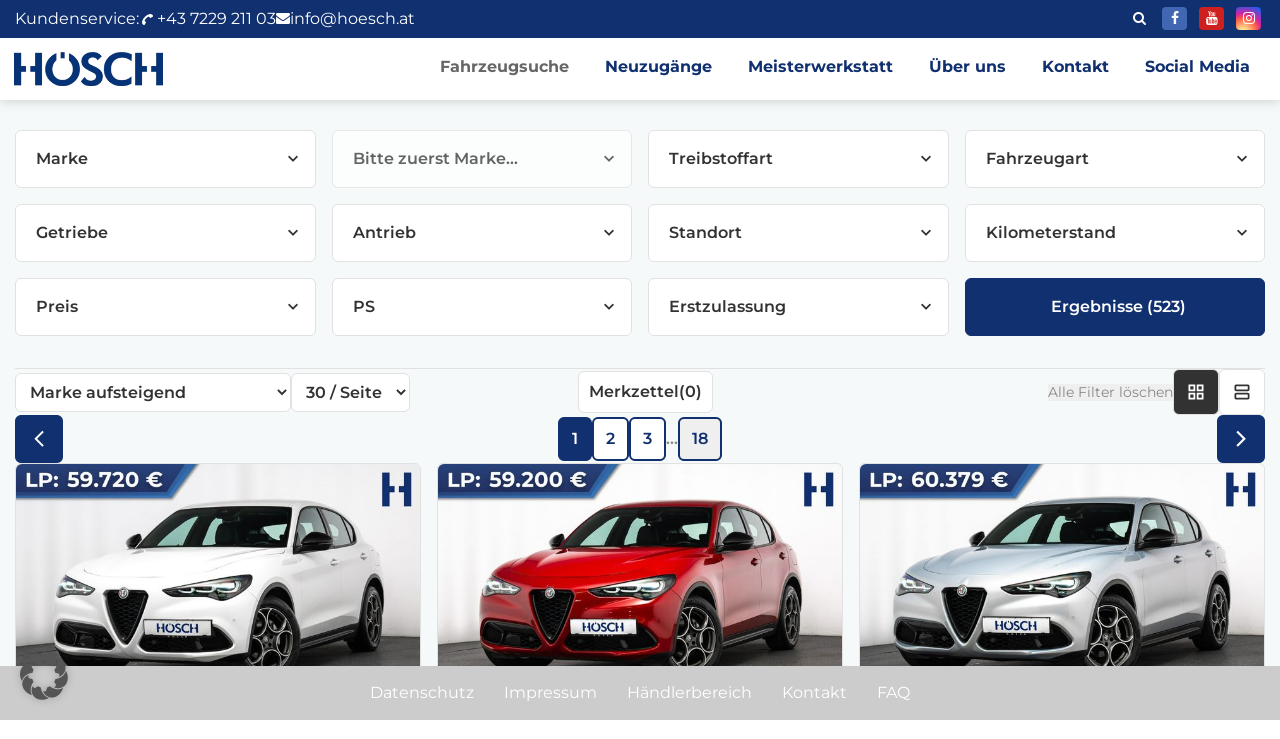

--- FILE ---
content_type: text/css;charset=UTF-8
request_url: https://auto-hoesch.at/wp-content/themes/twentynineteen-child/style/style.php/style.scss?v=13
body_size: 107407
content:
/* compiled by scssphp 1.13.0 on Tue, 20 May 2025 20:13:12 +0000 (0.5149s) */

.container {
  width: 100%;
  padding-right: 15px;
  padding-left: 15px;
  margin-right: auto;
  margin-left: auto; }
@media (min-width: 576px) {
  .container {
    max-width: 540px; } }
@media (min-width: 768px) {
  .container {
    max-width: 720px; } }
@media (min-width: 992px) {
  .container {
    max-width: 960px; } }
@media (min-width: 1200px) {
  .container {
    max-width: 1140px; } }

.container-fluid {
  width: 100%;
  padding-right: 15px;
  padding-left: 15px;
  margin-right: auto;
  margin-left: auto; }

.row {
  display: flex;
  flex-wrap: wrap;
  margin-right: -15px;
  margin-left: -15px; }

.no-gutters {
  margin-right: 0;
  margin-left: 0; }
  .no-gutters > .col, .no-gutters > [class*="col-"] {
    padding-right: 0;
    padding-left: 0; }

.col-1, .col-2, .col-3, .col-4, .col-5, .col-6, .col-7, .col-8, .col-9, .col-10, .col-11, .col-12, .col, .col-auto, .col-sm-1, .col-sm-2, .col-sm-3, .col-sm-4, .col-sm-5, .col-sm-6, .col-sm-7, .col-sm-8, .col-sm-9, .col-sm-10, .col-sm-11, .col-sm-12, .col-sm, .col-sm-auto, .col-md-1, .col-md-2, .col-md-3, .col-md-4, .col-md-5, .col-md-6, .col-md-7, .col-md-8, .col-md-9, .col-md-10, .col-md-11, .col-md-12, .col-md, .col-md-auto, .col-lg-1, .col-lg-2, .col-lg-3, .col-lg-4, .col-lg-5, .col-lg-6, .col-lg-7, .col-lg-8, .col-lg-9, .col-lg-10, .col-lg-11, .col-lg-12, .col-lg, .col-lg-auto, .col-xl-1, .col-xl-2, .col-xl-3, .col-xl-4, .col-xl-5, .col-xl-6, .col-xl-7, .col-xl-8, .col-xl-9, .col-xl-10, .col-xl-11, .col-xl-12, .col-xl, .col-xl-auto {
  position: relative;
  width: 100%;
  min-height: 1px;
  padding-right: 15px;
  padding-left: 15px; }
  .col {
    flex-basis: 0;
    flex-grow: 1;
    max-width: 100%; }
  .col-auto {
    flex: 0 0 auto;
    width: auto;
    max-width: none; }
    .col-1 {
      flex: 0 0 8.3333333333%;
      max-width: 8.3333333333%; }
    .col-2 {
      flex: 0 0 16.6666666667%;
      max-width: 16.6666666667%; }
    .col-3 {
      flex: 0 0 25%;
      max-width: 25%; }
    .col-4 {
      flex: 0 0 33.3333333333%;
      max-width: 33.3333333333%; }
    .col-5 {
      flex: 0 0 41.6666666667%;
      max-width: 41.6666666667%; }
    .col-6 {
      flex: 0 0 50%;
      max-width: 50%; }
    .col-7 {
      flex: 0 0 58.3333333333%;
      max-width: 58.3333333333%; }
    .col-8 {
      flex: 0 0 66.6666666667%;
      max-width: 66.6666666667%; }
    .col-9 {
      flex: 0 0 75%;
      max-width: 75%; }
    .col-10 {
      flex: 0 0 83.3333333333%;
      max-width: 83.3333333333%; }
    .col-11 {
      flex: 0 0 91.6666666667%;
      max-width: 91.6666666667%; }
    .col-12 {
      flex: 0 0 100%;
      max-width: 100%; }
  .order-first {
    order: -1; }
  .order-last {
    order: 13; }
    .order-0 {
      order: 0; }
    .order-1 {
      order: 1; }
    .order-2 {
      order: 2; }
    .order-3 {
      order: 3; }
    .order-4 {
      order: 4; }
    .order-5 {
      order: 5; }
    .order-6 {
      order: 6; }
    .order-7 {
      order: 7; }
    .order-8 {
      order: 8; }
    .order-9 {
      order: 9; }
    .order-10 {
      order: 10; }
    .order-11 {
      order: 11; }
    .order-12 {
      order: 12; }
    .offset-1 {
      margin-left: 8.3333333333%; }
    .offset-2 {
      margin-left: 16.6666666667%; }
    .offset-3 {
      margin-left: 25%; }
    .offset-4 {
      margin-left: 33.3333333333%; }
    .offset-5 {
      margin-left: 41.6666666667%; }
    .offset-6 {
      margin-left: 50%; }
    .offset-7 {
      margin-left: 58.3333333333%; }
    .offset-8 {
      margin-left: 66.6666666667%; }
    .offset-9 {
      margin-left: 75%; }
    .offset-10 {
      margin-left: 83.3333333333%; }
    .offset-11 {
      margin-left: 91.6666666667%; }
  @media (min-width: 576px) {
    .col-sm {
      flex-basis: 0;
      flex-grow: 1;
      max-width: 100%; }
    .col-sm-auto {
      flex: 0 0 auto;
      width: auto;
      max-width: none; }
      .col-sm-1 {
        flex: 0 0 8.3333333333%;
        max-width: 8.3333333333%; }
      .col-sm-2 {
        flex: 0 0 16.6666666667%;
        max-width: 16.6666666667%; }
      .col-sm-3 {
        flex: 0 0 25%;
        max-width: 25%; }
      .col-sm-4 {
        flex: 0 0 33.3333333333%;
        max-width: 33.3333333333%; }
      .col-sm-5 {
        flex: 0 0 41.6666666667%;
        max-width: 41.6666666667%; }
      .col-sm-6 {
        flex: 0 0 50%;
        max-width: 50%; }
      .col-sm-7 {
        flex: 0 0 58.3333333333%;
        max-width: 58.3333333333%; }
      .col-sm-8 {
        flex: 0 0 66.6666666667%;
        max-width: 66.6666666667%; }
      .col-sm-9 {
        flex: 0 0 75%;
        max-width: 75%; }
      .col-sm-10 {
        flex: 0 0 83.3333333333%;
        max-width: 83.3333333333%; }
      .col-sm-11 {
        flex: 0 0 91.6666666667%;
        max-width: 91.6666666667%; }
      .col-sm-12 {
        flex: 0 0 100%;
        max-width: 100%; }
    .order-sm-first {
      order: -1; }
    .order-sm-last {
      order: 13; }
      .order-sm-0 {
        order: 0; }
      .order-sm-1 {
        order: 1; }
      .order-sm-2 {
        order: 2; }
      .order-sm-3 {
        order: 3; }
      .order-sm-4 {
        order: 4; }
      .order-sm-5 {
        order: 5; }
      .order-sm-6 {
        order: 6; }
      .order-sm-7 {
        order: 7; }
      .order-sm-8 {
        order: 8; }
      .order-sm-9 {
        order: 9; }
      .order-sm-10 {
        order: 10; }
      .order-sm-11 {
        order: 11; }
      .order-sm-12 {
        order: 12; }
      .offset-sm-0 {
        margin-left: 0; }
      .offset-sm-1 {
        margin-left: 8.3333333333%; }
      .offset-sm-2 {
        margin-left: 16.6666666667%; }
      .offset-sm-3 {
        margin-left: 25%; }
      .offset-sm-4 {
        margin-left: 33.3333333333%; }
      .offset-sm-5 {
        margin-left: 41.6666666667%; }
      .offset-sm-6 {
        margin-left: 50%; }
      .offset-sm-7 {
        margin-left: 58.3333333333%; }
      .offset-sm-8 {
        margin-left: 66.6666666667%; }
      .offset-sm-9 {
        margin-left: 75%; }
      .offset-sm-10 {
        margin-left: 83.3333333333%; }
      .offset-sm-11 {
        margin-left: 91.6666666667%; } }
@media (min-width: 768px) {
  .col-md {
    flex-basis: 0;
    flex-grow: 1;
    max-width: 100%; }
  .col-md-auto {
    flex: 0 0 auto;
    width: auto;
    max-width: none; }
    .col-md-1 {
      flex: 0 0 8.3333333333%;
      max-width: 8.3333333333%; }
    .col-md-2 {
      flex: 0 0 16.6666666667%;
      max-width: 16.6666666667%; }
    .col-md-3 {
      flex: 0 0 25%;
      max-width: 25%; }
    .col-md-4 {
      flex: 0 0 33.3333333333%;
      max-width: 33.3333333333%; }
    .col-md-5 {
      flex: 0 0 41.6666666667%;
      max-width: 41.6666666667%; }
    .col-md-6 {
      flex: 0 0 50%;
      max-width: 50%; }
    .col-md-7 {
      flex: 0 0 58.3333333333%;
      max-width: 58.3333333333%; }
    .col-md-8 {
      flex: 0 0 66.6666666667%;
      max-width: 66.6666666667%; }
    .col-md-9 {
      flex: 0 0 75%;
      max-width: 75%; }
    .col-md-10 {
      flex: 0 0 83.3333333333%;
      max-width: 83.3333333333%; }
    .col-md-11 {
      flex: 0 0 91.6666666667%;
      max-width: 91.6666666667%; }
    .col-md-12 {
      flex: 0 0 100%;
      max-width: 100%; }
  .order-md-first {
    order: -1; }
  .order-md-last {
    order: 13; }
    .order-md-0 {
      order: 0; }
    .order-md-1 {
      order: 1; }
    .order-md-2 {
      order: 2; }
    .order-md-3 {
      order: 3; }
    .order-md-4 {
      order: 4; }
    .order-md-5 {
      order: 5; }
    .order-md-6 {
      order: 6; }
    .order-md-7 {
      order: 7; }
    .order-md-8 {
      order: 8; }
    .order-md-9 {
      order: 9; }
    .order-md-10 {
      order: 10; }
    .order-md-11 {
      order: 11; }
    .order-md-12 {
      order: 12; }
    .offset-md-0 {
      margin-left: 0; }
    .offset-md-1 {
      margin-left: 8.3333333333%; }
    .offset-md-2 {
      margin-left: 16.6666666667%; }
    .offset-md-3 {
      margin-left: 25%; }
    .offset-md-4 {
      margin-left: 33.3333333333%; }
    .offset-md-5 {
      margin-left: 41.6666666667%; }
    .offset-md-6 {
      margin-left: 50%; }
    .offset-md-7 {
      margin-left: 58.3333333333%; }
    .offset-md-8 {
      margin-left: 66.6666666667%; }
    .offset-md-9 {
      margin-left: 75%; }
    .offset-md-10 {
      margin-left: 83.3333333333%; }
    .offset-md-11 {
      margin-left: 91.6666666667%; } }
@media (min-width: 992px) {
  .col-lg {
    flex-basis: 0;
    flex-grow: 1;
    max-width: 100%; }
  .col-lg-auto {
    flex: 0 0 auto;
    width: auto;
    max-width: none; }
    .col-lg-1 {
      flex: 0 0 8.3333333333%;
      max-width: 8.3333333333%; }
    .col-lg-2 {
      flex: 0 0 16.6666666667%;
      max-width: 16.6666666667%; }
    .col-lg-3 {
      flex: 0 0 25%;
      max-width: 25%; }
    .col-lg-4 {
      flex: 0 0 33.3333333333%;
      max-width: 33.3333333333%; }
    .col-lg-5 {
      flex: 0 0 41.6666666667%;
      max-width: 41.6666666667%; }
    .col-lg-6 {
      flex: 0 0 50%;
      max-width: 50%; }
    .col-lg-7 {
      flex: 0 0 58.3333333333%;
      max-width: 58.3333333333%; }
    .col-lg-8 {
      flex: 0 0 66.6666666667%;
      max-width: 66.6666666667%; }
    .col-lg-9 {
      flex: 0 0 75%;
      max-width: 75%; }
    .col-lg-10 {
      flex: 0 0 83.3333333333%;
      max-width: 83.3333333333%; }
    .col-lg-11 {
      flex: 0 0 91.6666666667%;
      max-width: 91.6666666667%; }
    .col-lg-12 {
      flex: 0 0 100%;
      max-width: 100%; }
  .order-lg-first {
    order: -1; }
  .order-lg-last {
    order: 13; }
    .order-lg-0 {
      order: 0; }
    .order-lg-1 {
      order: 1; }
    .order-lg-2 {
      order: 2; }
    .order-lg-3 {
      order: 3; }
    .order-lg-4 {
      order: 4; }
    .order-lg-5 {
      order: 5; }
    .order-lg-6 {
      order: 6; }
    .order-lg-7 {
      order: 7; }
    .order-lg-8 {
      order: 8; }
    .order-lg-9 {
      order: 9; }
    .order-lg-10 {
      order: 10; }
    .order-lg-11 {
      order: 11; }
    .order-lg-12 {
      order: 12; }
    .offset-lg-0 {
      margin-left: 0; }
    .offset-lg-1 {
      margin-left: 8.3333333333%; }
    .offset-lg-2 {
      margin-left: 16.6666666667%; }
    .offset-lg-3 {
      margin-left: 25%; }
    .offset-lg-4 {
      margin-left: 33.3333333333%; }
    .offset-lg-5 {
      margin-left: 41.6666666667%; }
    .offset-lg-6 {
      margin-left: 50%; }
    .offset-lg-7 {
      margin-left: 58.3333333333%; }
    .offset-lg-8 {
      margin-left: 66.6666666667%; }
    .offset-lg-9 {
      margin-left: 75%; }
    .offset-lg-10 {
      margin-left: 83.3333333333%; }
    .offset-lg-11 {
      margin-left: 91.6666666667%; } }
@media (min-width: 1200px) {
  .col-xl {
    flex-basis: 0;
    flex-grow: 1;
    max-width: 100%; }
  .col-xl-auto {
    flex: 0 0 auto;
    width: auto;
    max-width: none; }
    .col-xl-1 {
      flex: 0 0 8.3333333333%;
      max-width: 8.3333333333%; }
    .col-xl-2 {
      flex: 0 0 16.6666666667%;
      max-width: 16.6666666667%; }
    .col-xl-3 {
      flex: 0 0 25%;
      max-width: 25%; }
    .col-xl-4 {
      flex: 0 0 33.3333333333%;
      max-width: 33.3333333333%; }
    .col-xl-5 {
      flex: 0 0 41.6666666667%;
      max-width: 41.6666666667%; }
    .col-xl-6 {
      flex: 0 0 50%;
      max-width: 50%; }
    .col-xl-7 {
      flex: 0 0 58.3333333333%;
      max-width: 58.3333333333%; }
    .col-xl-8 {
      flex: 0 0 66.6666666667%;
      max-width: 66.6666666667%; }
    .col-xl-9 {
      flex: 0 0 75%;
      max-width: 75%; }
    .col-xl-10 {
      flex: 0 0 83.3333333333%;
      max-width: 83.3333333333%; }
    .col-xl-11 {
      flex: 0 0 91.6666666667%;
      max-width: 91.6666666667%; }
    .col-xl-12 {
      flex: 0 0 100%;
      max-width: 100%; }
  .order-xl-first {
    order: -1; }
  .order-xl-last {
    order: 13; }
    .order-xl-0 {
      order: 0; }
    .order-xl-1 {
      order: 1; }
    .order-xl-2 {
      order: 2; }
    .order-xl-3 {
      order: 3; }
    .order-xl-4 {
      order: 4; }
    .order-xl-5 {
      order: 5; }
    .order-xl-6 {
      order: 6; }
    .order-xl-7 {
      order: 7; }
    .order-xl-8 {
      order: 8; }
    .order-xl-9 {
      order: 9; }
    .order-xl-10 {
      order: 10; }
    .order-xl-11 {
      order: 11; }
    .order-xl-12 {
      order: 12; }
    .offset-xl-0 {
      margin-left: 0; }
    .offset-xl-1 {
      margin-left: 8.3333333333%; }
    .offset-xl-2 {
      margin-left: 16.6666666667%; }
    .offset-xl-3 {
      margin-left: 25%; }
    .offset-xl-4 {
      margin-left: 33.3333333333%; }
    .offset-xl-5 {
      margin-left: 41.6666666667%; }
    .offset-xl-6 {
      margin-left: 50%; }
    .offset-xl-7 {
      margin-left: 58.3333333333%; }
    .offset-xl-8 {
      margin-left: 66.6666666667%; }
    .offset-xl-9 {
      margin-left: 75%; }
    .offset-xl-10 {
      margin-left: 83.3333333333%; }
    .offset-xl-11 {
      margin-left: 91.6666666667%; } }
.d-none {
  display: none !important; }
.d-inline {
  display: inline !important; }
.d-inline-block {
  display: inline-block !important; }
.d-block {
  display: block !important; }
.d-table {
  display: table !important; }
.d-table-row {
  display: table-row !important; }
.d-table-cell {
  display: table-cell !important; }
.d-flex {
  display: flex !important; }
.d-inline-flex {
  display: inline-flex !important; }
@media (min-width: 576px) {
  .d-sm-none {
    display: none !important; }
  .d-sm-inline {
    display: inline !important; }
  .d-sm-inline-block {
    display: inline-block !important; }
  .d-sm-block {
    display: block !important; }
  .d-sm-table {
    display: table !important; }
  .d-sm-table-row {
    display: table-row !important; }
  .d-sm-table-cell {
    display: table-cell !important; }
  .d-sm-flex {
    display: flex !important; }
  .d-sm-inline-flex {
    display: inline-flex !important; } }
@media (min-width: 768px) {
  .d-md-none {
    display: none !important; }
  .d-md-inline {
    display: inline !important; }
  .d-md-inline-block {
    display: inline-block !important; }
  .d-md-block {
    display: block !important; }
  .d-md-table {
    display: table !important; }
  .d-md-table-row {
    display: table-row !important; }
  .d-md-table-cell {
    display: table-cell !important; }
  .d-md-flex {
    display: flex !important; }
  .d-md-inline-flex {
    display: inline-flex !important; } }
@media (min-width: 992px) {
  .d-lg-none {
    display: none !important; }
  .d-lg-inline {
    display: inline !important; }
  .d-lg-inline-block {
    display: inline-block !important; }
  .d-lg-block {
    display: block !important; }
  .d-lg-table {
    display: table !important; }
  .d-lg-table-row {
    display: table-row !important; }
  .d-lg-table-cell {
    display: table-cell !important; }
  .d-lg-flex {
    display: flex !important; }
  .d-lg-inline-flex {
    display: inline-flex !important; } }
@media (min-width: 1200px) {
  .d-xl-none {
    display: none !important; }
  .d-xl-inline {
    display: inline !important; }
  .d-xl-inline-block {
    display: inline-block !important; }
  .d-xl-block {
    display: block !important; }
  .d-xl-table {
    display: table !important; }
  .d-xl-table-row {
    display: table-row !important; }
  .d-xl-table-cell {
    display: table-cell !important; }
  .d-xl-flex {
    display: flex !important; }
  .d-xl-inline-flex {
    display: inline-flex !important; } }

@media print {
  .d-print-none {
    display: none !important; }
  .d-print-inline {
    display: inline !important; }
  .d-print-inline-block {
    display: inline-block !important; }
  .d-print-block {
    display: block !important; }
  .d-print-table {
    display: table !important; }
  .d-print-table-row {
    display: table-row !important; }
  .d-print-table-cell {
    display: table-cell !important; }
  .d-print-flex {
    display: flex !important; }
  .d-print-inline-flex {
    display: inline-flex !important; } }
.flex-row {
  flex-direction: row !important; }
.flex-column {
  flex-direction: column !important; }
.flex-row-reverse {
  flex-direction: row-reverse !important; }
.flex-column-reverse {
  flex-direction: column-reverse !important; }
.flex-wrap {
  flex-wrap: wrap !important; }
.flex-nowrap {
  flex-wrap: nowrap !important; }
.flex-wrap-reverse {
  flex-wrap: wrap-reverse !important; }
.flex-fill {
  flex: 1 1 auto !important; }
.flex-grow-0 {
  flex-grow: 0 !important; }
.flex-grow-1 {
  flex-grow: 1 !important; }
.flex-shrink-0 {
  flex-shrink: 0 !important; }
.flex-shrink-1 {
  flex-shrink: 1 !important; }
.justify-content-start {
  justify-content: flex-start !important; }
.justify-content-end {
  justify-content: flex-end !important; }
.justify-content-center {
  justify-content: center !important; }
.justify-content-between {
  justify-content: space-between !important; }
.justify-content-around {
  justify-content: space-around !important; }
.align-items-start {
  align-items: flex-start !important; }
.align-items-end {
  align-items: flex-end !important; }
.align-items-center {
  align-items: center !important; }
.align-items-baseline {
  align-items: baseline !important; }
.align-items-stretch {
  align-items: stretch !important; }
.align-content-start {
  align-content: flex-start !important; }
.align-content-end {
  align-content: flex-end !important; }
.align-content-center {
  align-content: center !important; }
.align-content-between {
  align-content: space-between !important; }
.align-content-around {
  align-content: space-around !important; }
.align-content-stretch {
  align-content: stretch !important; }
.align-self-auto {
  align-self: auto !important; }
.align-self-start {
  align-self: flex-start !important; }
.align-self-end {
  align-self: flex-end !important; }
.align-self-center {
  align-self: center !important; }
.align-self-baseline {
  align-self: baseline !important; }
.align-self-stretch {
  align-self: stretch !important; }
@media (min-width: 576px) {
  .flex-sm-row {
    flex-direction: row !important; }
  .flex-sm-column {
    flex-direction: column !important; }
  .flex-sm-row-reverse {
    flex-direction: row-reverse !important; }
  .flex-sm-column-reverse {
    flex-direction: column-reverse !important; }
  .flex-sm-wrap {
    flex-wrap: wrap !important; }
  .flex-sm-nowrap {
    flex-wrap: nowrap !important; }
  .flex-sm-wrap-reverse {
    flex-wrap: wrap-reverse !important; }
  .flex-sm-fill {
    flex: 1 1 auto !important; }
  .flex-sm-grow-0 {
    flex-grow: 0 !important; }
  .flex-sm-grow-1 {
    flex-grow: 1 !important; }
  .flex-sm-shrink-0 {
    flex-shrink: 0 !important; }
  .flex-sm-shrink-1 {
    flex-shrink: 1 !important; }
  .justify-content-sm-start {
    justify-content: flex-start !important; }
  .justify-content-sm-end {
    justify-content: flex-end !important; }
  .justify-content-sm-center {
    justify-content: center !important; }
  .justify-content-sm-between {
    justify-content: space-between !important; }
  .justify-content-sm-around {
    justify-content: space-around !important; }
  .align-items-sm-start {
    align-items: flex-start !important; }
  .align-items-sm-end {
    align-items: flex-end !important; }
  .align-items-sm-center {
    align-items: center !important; }
  .align-items-sm-baseline {
    align-items: baseline !important; }
  .align-items-sm-stretch {
    align-items: stretch !important; }
  .align-content-sm-start {
    align-content: flex-start !important; }
  .align-content-sm-end {
    align-content: flex-end !important; }
  .align-content-sm-center {
    align-content: center !important; }
  .align-content-sm-between {
    align-content: space-between !important; }
  .align-content-sm-around {
    align-content: space-around !important; }
  .align-content-sm-stretch {
    align-content: stretch !important; }
  .align-self-sm-auto {
    align-self: auto !important; }
  .align-self-sm-start {
    align-self: flex-start !important; }
  .align-self-sm-end {
    align-self: flex-end !important; }
  .align-self-sm-center {
    align-self: center !important; }
  .align-self-sm-baseline {
    align-self: baseline !important; }
  .align-self-sm-stretch {
    align-self: stretch !important; } }
@media (min-width: 768px) {
  .flex-md-row {
    flex-direction: row !important; }
  .flex-md-column {
    flex-direction: column !important; }
  .flex-md-row-reverse {
    flex-direction: row-reverse !important; }
  .flex-md-column-reverse {
    flex-direction: column-reverse !important; }
  .flex-md-wrap {
    flex-wrap: wrap !important; }
  .flex-md-nowrap {
    flex-wrap: nowrap !important; }
  .flex-md-wrap-reverse {
    flex-wrap: wrap-reverse !important; }
  .flex-md-fill {
    flex: 1 1 auto !important; }
  .flex-md-grow-0 {
    flex-grow: 0 !important; }
  .flex-md-grow-1 {
    flex-grow: 1 !important; }
  .flex-md-shrink-0 {
    flex-shrink: 0 !important; }
  .flex-md-shrink-1 {
    flex-shrink: 1 !important; }
  .justify-content-md-start {
    justify-content: flex-start !important; }
  .justify-content-md-end {
    justify-content: flex-end !important; }
  .justify-content-md-center {
    justify-content: center !important; }
  .justify-content-md-between {
    justify-content: space-between !important; }
  .justify-content-md-around {
    justify-content: space-around !important; }
  .align-items-md-start {
    align-items: flex-start !important; }
  .align-items-md-end {
    align-items: flex-end !important; }
  .align-items-md-center {
    align-items: center !important; }
  .align-items-md-baseline {
    align-items: baseline !important; }
  .align-items-md-stretch {
    align-items: stretch !important; }
  .align-content-md-start {
    align-content: flex-start !important; }
  .align-content-md-end {
    align-content: flex-end !important; }
  .align-content-md-center {
    align-content: center !important; }
  .align-content-md-between {
    align-content: space-between !important; }
  .align-content-md-around {
    align-content: space-around !important; }
  .align-content-md-stretch {
    align-content: stretch !important; }
  .align-self-md-auto {
    align-self: auto !important; }
  .align-self-md-start {
    align-self: flex-start !important; }
  .align-self-md-end {
    align-self: flex-end !important; }
  .align-self-md-center {
    align-self: center !important; }
  .align-self-md-baseline {
    align-self: baseline !important; }
  .align-self-md-stretch {
    align-self: stretch !important; } }
@media (min-width: 992px) {
  .flex-lg-row {
    flex-direction: row !important; }
  .flex-lg-column {
    flex-direction: column !important; }
  .flex-lg-row-reverse {
    flex-direction: row-reverse !important; }
  .flex-lg-column-reverse {
    flex-direction: column-reverse !important; }
  .flex-lg-wrap {
    flex-wrap: wrap !important; }
  .flex-lg-nowrap {
    flex-wrap: nowrap !important; }
  .flex-lg-wrap-reverse {
    flex-wrap: wrap-reverse !important; }
  .flex-lg-fill {
    flex: 1 1 auto !important; }
  .flex-lg-grow-0 {
    flex-grow: 0 !important; }
  .flex-lg-grow-1 {
    flex-grow: 1 !important; }
  .flex-lg-shrink-0 {
    flex-shrink: 0 !important; }
  .flex-lg-shrink-1 {
    flex-shrink: 1 !important; }
  .justify-content-lg-start {
    justify-content: flex-start !important; }
  .justify-content-lg-end {
    justify-content: flex-end !important; }
  .justify-content-lg-center {
    justify-content: center !important; }
  .justify-content-lg-between {
    justify-content: space-between !important; }
  .justify-content-lg-around {
    justify-content: space-around !important; }
  .align-items-lg-start {
    align-items: flex-start !important; }
  .align-items-lg-end {
    align-items: flex-end !important; }
  .align-items-lg-center {
    align-items: center !important; }
  .align-items-lg-baseline {
    align-items: baseline !important; }
  .align-items-lg-stretch {
    align-items: stretch !important; }
  .align-content-lg-start {
    align-content: flex-start !important; }
  .align-content-lg-end {
    align-content: flex-end !important; }
  .align-content-lg-center {
    align-content: center !important; }
  .align-content-lg-between {
    align-content: space-between !important; }
  .align-content-lg-around {
    align-content: space-around !important; }
  .align-content-lg-stretch {
    align-content: stretch !important; }
  .align-self-lg-auto {
    align-self: auto !important; }
  .align-self-lg-start {
    align-self: flex-start !important; }
  .align-self-lg-end {
    align-self: flex-end !important; }
  .align-self-lg-center {
    align-self: center !important; }
  .align-self-lg-baseline {
    align-self: baseline !important; }
  .align-self-lg-stretch {
    align-self: stretch !important; } }
@media (min-width: 1200px) {
  .flex-xl-row {
    flex-direction: row !important; }
  .flex-xl-column {
    flex-direction: column !important; }
  .flex-xl-row-reverse {
    flex-direction: row-reverse !important; }
  .flex-xl-column-reverse {
    flex-direction: column-reverse !important; }
  .flex-xl-wrap {
    flex-wrap: wrap !important; }
  .flex-xl-nowrap {
    flex-wrap: nowrap !important; }
  .flex-xl-wrap-reverse {
    flex-wrap: wrap-reverse !important; }
  .flex-xl-fill {
    flex: 1 1 auto !important; }
  .flex-xl-grow-0 {
    flex-grow: 0 !important; }
  .flex-xl-grow-1 {
    flex-grow: 1 !important; }
  .flex-xl-shrink-0 {
    flex-shrink: 0 !important; }
  .flex-xl-shrink-1 {
    flex-shrink: 1 !important; }
  .justify-content-xl-start {
    justify-content: flex-start !important; }
  .justify-content-xl-end {
    justify-content: flex-end !important; }
  .justify-content-xl-center {
    justify-content: center !important; }
  .justify-content-xl-between {
    justify-content: space-between !important; }
  .justify-content-xl-around {
    justify-content: space-around !important; }
  .align-items-xl-start {
    align-items: flex-start !important; }
  .align-items-xl-end {
    align-items: flex-end !important; }
  .align-items-xl-center {
    align-items: center !important; }
  .align-items-xl-baseline {
    align-items: baseline !important; }
  .align-items-xl-stretch {
    align-items: stretch !important; }
  .align-content-xl-start {
    align-content: flex-start !important; }
  .align-content-xl-end {
    align-content: flex-end !important; }
  .align-content-xl-center {
    align-content: center !important; }
  .align-content-xl-between {
    align-content: space-between !important; }
  .align-content-xl-around {
    align-content: space-around !important; }
  .align-content-xl-stretch {
    align-content: stretch !important; }
  .align-self-xl-auto {
    align-self: auto !important; }
  .align-self-xl-start {
    align-self: flex-start !important; }
  .align-self-xl-end {
    align-self: flex-end !important; }
  .align-self-xl-center {
    align-self: center !important; }
  .align-self-xl-baseline {
    align-self: baseline !important; }
  .align-self-xl-stretch {
    align-self: stretch !important; } }

.navbar {
  position: relative;
  display: flex;
  flex-wrap: wrap;
  align-items: center;
  justify-content: space-between;
  padding: 0.5rem 1rem; }
  .navbar > .container, .navbar > .container-fluid {
    display: flex;
    flex-wrap: wrap;
    align-items: center;
    justify-content: space-between; }

.navbar-brand {
  display: inline-block;
  padding-top: 0.3125rem;
  padding-bottom: 0.3125rem;
  margin-right: 1rem;
  font-size: 1.25rem;
  line-height: inherit;
  white-space: nowrap; }
  .navbar-brand:hover, .navbar-brand:focus {
    text-decoration: none; }

.navbar-nav {
  display: flex;
  flex-direction: column;
  padding-left: 0;
  margin-bottom: 0;
  list-style: none; }
  .navbar-nav .nav-link {
    padding-right: 0;
    padding-left: 0; }
  .navbar-nav .dropdown-menu {
    position: static;
    float: none; }

.navbar-text {
  display: inline-block;
  padding-top: 0.5rem;
  padding-bottom: 0.5rem; }

.navbar-collapse {
  flex-basis: 100%;
  flex-grow: 1;
  align-items: center; }

.navbar-toggler {
  padding: 0.25rem 0.75rem;
  font-size: 1.25rem;
  line-height: 1;
  background-color: transparent;
  border: 1px solid transparent;
  border-radius: 0.25rem; }
  .navbar-toggler:hover, .navbar-toggler:focus {
    text-decoration: none; }
  .navbar-toggler:not(:disabled):not(.disabled) {
    cursor: pointer; }

.navbar-toggler-icon {
  display: inline-block;
  width: 1.5em;
  height: 1.5em;
  vertical-align: middle;
  content: "";
  background: no-repeat center center;
  background-size: 100% 100%; }

@media (max-width: 575.98px) {
  .navbar-expand-sm > .container, .navbar-expand-sm > .container-fluid {
    padding-right: 0;
    padding-left: 0; } }
@media (min-width: 576px) {
  .navbar-expand-sm {
    flex-flow: row nowrap;
    justify-content: flex-start; }
    .navbar-expand-sm .navbar-nav {
      flex-direction: row; }
      .navbar-expand-sm .navbar-nav .dropdown-menu {
        position: absolute; }
      .navbar-expand-sm .navbar-nav .nav-link {
        padding-right: 0.5rem;
        padding-left: 0.5rem; }
    .navbar-expand-sm > .container, .navbar-expand-sm > .container-fluid {
      flex-wrap: nowrap; }
    .navbar-expand-sm .navbar-collapse {
      display: flex !important;
      flex-basis: auto; }
    .navbar-expand-sm .navbar-toggler {
      display: none; } }
@media (max-width: 767.98px) {
  .navbar-expand-md > .container, .navbar-expand-md > .container-fluid {
    padding-right: 0;
    padding-left: 0; } }
@media (min-width: 768px) {
  .navbar-expand-md {
    flex-flow: row nowrap;
    justify-content: flex-start; }
    .navbar-expand-md .navbar-nav {
      flex-direction: row; }
      .navbar-expand-md .navbar-nav .dropdown-menu {
        position: absolute; }
      .navbar-expand-md .navbar-nav .nav-link {
        padding-right: 0.5rem;
        padding-left: 0.5rem; }
    .navbar-expand-md > .container, .navbar-expand-md > .container-fluid {
      flex-wrap: nowrap; }
    .navbar-expand-md .navbar-collapse {
      display: flex !important;
      flex-basis: auto; }
    .navbar-expand-md .navbar-toggler {
      display: none; } }
@media (max-width: 991.98px) {
  .navbar-expand-lg > .container, .navbar-expand-lg > .container-fluid {
    padding-right: 0;
    padding-left: 0; } }
@media (min-width: 992px) {
  .navbar-expand-lg {
    flex-flow: row nowrap;
    justify-content: flex-start; }
    .navbar-expand-lg .navbar-nav {
      flex-direction: row; }
      .navbar-expand-lg .navbar-nav .dropdown-menu {
        position: absolute; }
      .navbar-expand-lg .navbar-nav .nav-link {
        padding-right: 0.5rem;
        padding-left: 0.5rem; }
    .navbar-expand-lg > .container, .navbar-expand-lg > .container-fluid {
      flex-wrap: nowrap; }
    .navbar-expand-lg .navbar-collapse {
      display: flex !important;
      flex-basis: auto; }
    .navbar-expand-lg .navbar-toggler {
      display: none; } }
@media (max-width: 1199.98px) {
  .navbar-expand-xl > .container, .navbar-expand-xl > .container-fluid {
    padding-right: 0;
    padding-left: 0; } }
@media (min-width: 1200px) {
  .navbar-expand-xl {
    flex-flow: row nowrap;
    justify-content: flex-start; }
    .navbar-expand-xl .navbar-nav {
      flex-direction: row; }
      .navbar-expand-xl .navbar-nav .dropdown-menu {
        position: absolute; }
      .navbar-expand-xl .navbar-nav .nav-link {
        padding-right: 0.5rem;
        padding-left: 0.5rem; }
    .navbar-expand-xl > .container, .navbar-expand-xl > .container-fluid {
      flex-wrap: nowrap; }
    .navbar-expand-xl .navbar-collapse {
      display: flex !important;
      flex-basis: auto; }
    .navbar-expand-xl .navbar-toggler {
      display: none; } }
.navbar-expand {
  flex-flow: row nowrap;
  justify-content: flex-start; }
  .navbar-expand > .container, .navbar-expand > .container-fluid {
    padding-right: 0;
    padding-left: 0; }
  .navbar-expand .navbar-nav {
    flex-direction: row; }
    .navbar-expand .navbar-nav .dropdown-menu {
      position: absolute; }
    .navbar-expand .navbar-nav .nav-link {
      padding-right: 0.5rem;
      padding-left: 0.5rem; }
  .navbar-expand > .container, .navbar-expand > .container-fluid {
    flex-wrap: nowrap; }
  .navbar-expand .navbar-collapse {
    display: flex !important;
    flex-basis: auto; }
  .navbar-expand .navbar-toggler {
    display: none; }

.navbar-light .navbar-brand {
  color: rgba(0, 0, 0, 0.9); }
  .navbar-light .navbar-brand:hover, .navbar-light .navbar-brand:focus {
    color: rgba(0, 0, 0, 0.9); }
.navbar-light .navbar-nav .nav-link {
  color: rgba(0, 0, 0, 0.5); }
  .navbar-light .navbar-nav .nav-link:hover, .navbar-light .navbar-nav .nav-link:focus {
    color: rgba(0, 0, 0, 0.7); }
  .navbar-light .navbar-nav .nav-link.disabled {
    color: rgba(0, 0, 0, 0.3); }
.navbar-light .navbar-nav .show > .nav-link, .navbar-light .navbar-nav .active > .nav-link, .navbar-light .navbar-nav .nav-link.show, .navbar-light .navbar-nav .nav-link.active {
  color: rgba(0, 0, 0, 0.9); }
.navbar-light .navbar-toggler {
  color: rgba(0, 0, 0, 0.5);
  border-color: rgba(0, 0, 0, 0.1); }
.navbar-light .navbar-toggler-icon {
  background-image: url("data:image/svg+xml;charset=utf8,%3Csvg viewBox='0 0 30 30' xmlns='http://www.w3.org/2000/svg'%3E%3Cpath stroke='rgba(0, 0, 0, 0.5)' stroke-width='2' stroke-linecap='round' stroke-miterlimit='10' d='M4 7h22M4 15h22M4 23h22'/%3E%3C/svg%3E"); }
.navbar-light .navbar-text {
  color: rgba(0, 0, 0, 0.5); }
  .navbar-light .navbar-text a {
    color: rgba(0, 0, 0, 0.9); }
    .navbar-light .navbar-text a:hover, .navbar-light .navbar-text a:focus {
      color: rgba(0, 0, 0, 0.9); }

.navbar-dark .navbar-brand {
  color: #fff; }
  .navbar-dark .navbar-brand:hover, .navbar-dark .navbar-brand:focus {
    color: #fff; }
.navbar-dark .navbar-nav .nav-link {
  color: rgba(255, 255, 255, 0.5); }
  .navbar-dark .navbar-nav .nav-link:hover, .navbar-dark .navbar-nav .nav-link:focus {
    color: rgba(255, 255, 255, 0.75); }
  .navbar-dark .navbar-nav .nav-link.disabled {
    color: rgba(255, 255, 255, 0.25); }
.navbar-dark .navbar-nav .show > .nav-link, .navbar-dark .navbar-nav .active > .nav-link, .navbar-dark .navbar-nav .nav-link.show, .navbar-dark .navbar-nav .nav-link.active {
  color: #fff; }
.navbar-dark .navbar-toggler {
  color: rgba(255, 255, 255, 0.5);
  border-color: rgba(255, 255, 255, 0.1); }
.navbar-dark .navbar-toggler-icon {
  background-image: url("data:image/svg+xml;charset=utf8,%3Csvg viewBox='0 0 30 30' xmlns='http://www.w3.org/2000/svg'%3E%3Cpath stroke='rgba(255, 255, 255, 0.5)' stroke-width='2' stroke-linecap='round' stroke-miterlimit='10' d='M4 7h22M4 15h22M4 23h22'/%3E%3C/svg%3E"); }
.navbar-dark .navbar-text {
  color: rgba(255, 255, 255, 0.5); }
  .navbar-dark .navbar-text a {
    color: #fff; }
    .navbar-dark .navbar-text a:hover, .navbar-dark .navbar-text a:focus {
      color: #fff; }

.nav {
  display: flex;
  flex-wrap: wrap;
  padding-left: 0;
  margin-bottom: 0;
  list-style: none; }

.nav-link {
  display: block;
  padding: 0.5rem 1rem; }
  .nav-link:hover, .nav-link:focus {
    text-decoration: none; }
  .nav-link.disabled {
    color: #6c757d; }

.nav-tabs {
  border-bottom: 1px solid #dee2e6; }
  .nav-tabs .nav-item {
    margin-bottom: -1px; }
  .nav-tabs .nav-link {
    border: 1px solid transparent;
    border-top-left-radius: 0.25rem;
    border-top-right-radius: 0.25rem; }
    .nav-tabs .nav-link:hover, .nav-tabs .nav-link:focus {
      border-color: #e9ecef #e9ecef #dee2e6; }
    .nav-tabs .nav-link.disabled {
      color: #6c757d;
      background-color: transparent;
      border-color: transparent; }
  .nav-tabs .nav-link.active, .nav-tabs .nav-item.show .nav-link {
    color: #495057;
    background-color: #fff;
    border-color: #dee2e6 #dee2e6 #fff; }
  .nav-tabs .dropdown-menu {
    margin-top: -1px;
    border-top-left-radius: 0;
    border-top-right-radius: 0; }

.nav-pills .nav-link {
  border-radius: 0.25rem; }
.nav-pills .nav-link.active, .nav-pills .show > .nav-link {
  color: #fff;
  background-color: #007bff; }

.nav-fill .nav-item {
  flex: 1 1 auto;
  text-align: center; }

.nav-justified .nav-item {
  flex-basis: 0;
  flex-grow: 1;
  text-align: center; }

.tab-content > .tab-pane {
  display: none; }
.tab-content > .active {
  display: block; }

.fade {
  transition: opacity 0.15s linear; }
@media screen and (prefers-reduced-motion: reduce) {
  .fade {
    transition: none; } }
.fade:not(.show) {
  opacity: 0; }

.collapse:not(.show) {
  display: none; }

.collapsing {
  position: relative;
  height: 0;
  overflow: hidden;
  transition: height 0.35s ease; }
@media screen and (prefers-reduced-motion: reduce) {
  .collapsing {
    transition: none; } }

*, *::before, *::after {
  box-sizing: border-box; }

html {
  font-family: sans-serif;
  line-height: 1.15;
  -webkit-text-size-adjust: 100%;
  -ms-text-size-adjust: 100%;
  -ms-overflow-style: scrollbar;
  -webkit-tap-highlight-color: rgba(0, 0, 0, 0); }
@-ms-viewport {
  .collapsing {
    width: device-width; } }

article, aside, figcaption, figure, footer, header, hgroup, main, nav, section {
  display: block; }

body {
  margin: 0;
  font-family: -apple-system, BlinkMacSystemFont, "Segoe UI", Roboto, "Helvetica Neue", Arial, sans-serif, "Apple Color Emoji", "Segoe UI Emoji", "Segoe UI Symbol", "Noto Color Emoji";
  font-size: 1rem;
  font-weight: 400;
  line-height: 1.5;
  color: #212529;
  text-align: left;
  background-color: #fff; }

[tabindex="-1"]:focus {
  outline: 0 !important; }

hr {
  box-sizing: content-box;
  height: 0;
  overflow: visible; }

h1, h2, h3, h4, h5, h6 {
  margin-top: 0;
  margin-bottom: 0.5rem; }

p {
  margin-top: 0;
  margin-bottom: 1rem; }

abbr[title], abbr[data-original-title] {
  text-decoration: underline;
  text-decoration: underline dotted;
  cursor: help;
  border-bottom: 0; }

address {
  margin-bottom: 1rem;
  font-style: normal;
  line-height: inherit; }

ol, ul, dl {
  margin-top: 0;
  margin-bottom: 1rem; }

ol ol, ul ul, ol ul, ul ol {
  margin-bottom: 0; }

dt {
  font-weight: 700; }

dd {
  margin-bottom: 0.5rem;
  margin-left: 0; }

blockquote {
  margin: 0 0 1rem; }

dfn {
  font-style: italic; }

b, strong {
  font-weight: bolder; }

small {
  font-size: 80%; }

sub, sup {
  position: relative;
  font-size: 75%;
  line-height: 0;
  vertical-align: baseline; }

sub {
  bottom: -0.25em; }

sup {
  top: -0.5em; }

a {
  color: #007bff;
  text-decoration: none;
  background-color: transparent;
  -webkit-text-decoration-skip: objects; }
  a:hover {
    color: #0056b3;
    text-decoration: underline; }

a:not([href]):not([tabindex]) {
  color: inherit;
  text-decoration: none; }
  a:not([href]):not([tabindex]):hover, a:not([href]):not([tabindex]):focus {
    color: inherit;
    text-decoration: none; }
  a:not([href]):not([tabindex]):focus {
    outline: 0; }

pre, code, kbd, samp {
  font-family: SFMono-Regular, Menlo, Monaco, Consolas, "Liberation Mono", "Courier New", monospace;
  font-size: 1em; }

pre {
  margin-top: 0;
  margin-bottom: 1rem;
  overflow: auto;
  -ms-overflow-style: scrollbar; }

figure {
  margin: 0 0 1rem; }

img {
  vertical-align: middle;
  border-style: none; }

svg {
  overflow: hidden;
  vertical-align: middle; }

table {
  border-collapse: collapse; }

caption {
  padding-top: 0.75rem;
  padding-bottom: 0.75rem;
  color: #6c757d;
  text-align: left;
  caption-side: bottom; }

th {
  text-align: inherit; }

label {
  display: inline-block;
  margin-bottom: 0.5rem; }

button {
  border-radius: 0; }

button:focus {
  outline: 1px dotted;
  outline: 5px auto -webkit-focus-ring-color; }

input, button, select, optgroup, textarea {
  margin: 0;
  font-family: inherit;
  font-size: inherit;
  line-height: inherit; }

button, input {
  overflow: visible; }

button, select {
  text-transform: none; }

button, html [type="button"], [type="reset"], [type="submit"] {
  -webkit-appearance: button; }

button::-moz-focus-inner, [type="button"]::-moz-focus-inner, [type="reset"]::-moz-focus-inner, [type="submit"]::-moz-focus-inner {
  padding: 0;
  border-style: none; }

input[type="radio"], input[type="checkbox"] {
  box-sizing: border-box;
  padding: 0; }

input[type="date"], input[type="time"], input[type="datetime-local"], input[type="month"] {
  -webkit-appearance: listbox; }

textarea {
  overflow: auto;
  resize: vertical; }

fieldset {
  min-width: 0;
  padding: 0;
  margin: 0;
  border: 0; }

legend {
  display: block;
  width: 100%;
  max-width: 100%;
  padding: 0;
  margin-bottom: 0.5rem;
  font-size: 1.5rem;
  line-height: inherit;
  color: inherit;
  white-space: normal; }

progress {
  vertical-align: baseline; }

[type="number"]::-webkit-inner-spin-button, [type="number"]::-webkit-outer-spin-button {
  height: auto; }

[type="search"] {
  outline-offset: -2px;
  -webkit-appearance: none; }

[type="search"]::-webkit-search-cancel-button, [type="search"]::-webkit-search-decoration {
  -webkit-appearance: none; }

::-webkit-file-upload-button {
  font: inherit;
  -webkit-appearance: button; }

output {
  display: inline-block; }

summary {
  display: list-item;
  cursor: pointer; }

template {
  display: none; }

[hidden] {
  display: none !important; }

html {
  scroll-behavior: smooth; }

body {
  font-size: 16px; }

body {
  font-family: "Montserrat", Arial, sans-serif; }
  body #wrapper main {
    overflow: clip; }

img {
  width: 100%;
  height: auto; }

ul {
  padding-left: 0; }

.cookiehinweis {
  position: fixed;
  bottom: 0;
  left: 0;
  width: 100%;
  padding: 10px 20px;
  background: #383838;
  color: white;
  z-index: 9999;
  display: none; }

.cookiehinweis a {
  color: white;
  text-decoration: underline; }

.accept-cookies {
  float: right;
  background: black;
  color: white;
  padding: 1px 6px;
  cursor: pointer; }

#wrapper .btn, #wrapper .button, #wrapper input[type="submit"] {
  font-size: 16px;
  padding: 14px 55px;
  color: white;
  border-radius: 0;
  border: 0.1rem solid #11306F;
  background: #11306F;
  background-image: none;
  font-weight: normal;
  line-height: 1;
  text-align: center;
  text-shadow: none;
  text-decoration: none;
  display: inline-block;
  overflow: hidden;
  box-sizing: border-box;
  box-shadow: none;
  outline: none;
  cursor: pointer;
  transition: all 0.15s ease-in; }
  #wrapper .btn:hover, #wrapper .button:hover, #wrapper input[type="submit"]:hover {
    background-color: #133373;
    border-color: #133373;
    text-decoration: none; }
  #wrapper .btn.white, #wrapper .button.white, #wrapper input[type="submit"].white {
    background: white;
    border-color: white;
    color: #333333; }
    #wrapper .btn.white:hover, #wrapper .button.white:hover, #wrapper input[type="submit"].white:hover {
      color: #133373; }
  #wrapper .btn.small, #wrapper .button.small, #wrapper input[type="submit"].small {
    margin-top: 0;
    font-size: 17px; }
  #wrapper .btn.btn-primary, #wrapper .button.btn-primary, #wrapper input[type="submit"].btn-primary {
    box-shadow: 2px 1px 8px 1px rgba(0, 0, 0, 0.4); }
    #wrapper .btn.btn-primary i, #wrapper .button.btn-primary i, #wrapper input[type="submit"].btn-primary i {
      padding-right: 0.75rem;
      padding-left: 0rem;
      transition: all 0.15s ease-in; }
      #wrapper .btn.btn-primary:hover i, #wrapper .button.btn-primary:hover i, #wrapper input[type="submit"].btn-primary:hover i {
        padding-right: 0.25rem;
        padding-left: 0.5rem; }
  #wrapper .btn.btn-block, #wrapper .button.btn-block, #wrapper input[type="submit"].btn-block {
    display: block;
    width: 100%;
    text-align: center; }
#wrapper input, #wrapper select, #wrapper textarea {
  width: 100%;
  padding: 12px 15px;
  border: 1px solid #ddd;
  border-radius: 1px;
  font-size: 14px;
  background: transparent;
  outline: 0;
  line-height: inherit; }
#wrapper textarea {
  padding: 8px 10px;
  min-height: 100px;
  height: 115px; }
#wrapper label {
  font-size: 13px;
  width: 100%;
  margin-bottom: 2px; }
#wrapper ::-webkit-input-placeholder {
  opacity: 0.75; }
#wrapper :-moz-placeholder {
  opacity: 0.75; }
#wrapper ::-moz-placeholder {
  opacity: 0.75; }
#wrapper :-ms-input-placeholder {
  opacity: 0.75; }
#wrapper .wpcf7-form {
  margin-top: 0 !important;
  margin-bottom: 0 !important;
  padding: 0.95rem; }
  #wrapper .wpcf7-form .wpcf7-form-control-wrap.accept {
    margin-top: -17px;
    display: block; }
    #wrapper .wpcf7-form .wpcf7-form-control-wrap.accept .wpcf7-list-item {
      margin: 0; }
      #wrapper .wpcf7-form .wpcf7-form-control-wrap.accept .wpcf7-list-item span {
        margin-left: 126px;
        font-size: 14px; }
      #wrapper .wpcf7-form .wpcf7-form-control-wrap.accept .wpcf7-list-item input {
        width: auto;
        margin-left: 100px; }
  #wrapper .wpcf7-form input[type="submit"] {
    width: 100%;
    padding: 13px 0;
    background: #11306F;
    margin-top: -10px; }
  #wrapper .wpcf7-form .div.wpcf7-mail-sent-ok {
    border-color: #11306F;
    background: #11306F;
    color: white;
    margin-top: -8px; }
  #wrapper .wpcf7-form .wpcf7-form-control {
    margin-bottom: 11px; }
  #wrapper .wpcf7-form .wpcf7-list-item {
    margin: 0;
    position: relative; }
    #wrapper .wpcf7-form .wpcf7-list-item input {
      width: auto; }
    #wrapper .wpcf7-form .wpcf7-list-item span {
      display: inline-block;
      padding-left: 12px;
      padding-top: 2px;
      vertical-align: top;
      font-size: 12px; }
  #wrapper .wpcf7-form .datenschutz .wpcf7-not-valid-tip {
    position: relative;
    top: -5px;
    font-size: 12px;
    margin-bottom: 5px; }
#wrapper #sib-container {
  background: none;
  margin: 0;
  padding: 0;
  display: block; }
#wrapper .sib-form {
  font-family: Montserrat, sans-serif;
  padding: 0;
  margin-bottom: 60px; }
  #wrapper .sib-form .sib-text-form-block {
    font-size: 1.28rem; }
  #wrapper .sib-form label.entry__label {
    display: none; }
  #wrapper .sib-form div {
    padding: 0 !important;
    border-radius: 0;
    border: none; }
  #wrapper .sib-form ::placeholder {
    color: black;
    opacity: 0.75; }
  #wrapper .sib-form input {
    border-radius: 0;
    padding: 9px 12px;
    color: #333;
    border: none;
    border-bottom: 1px solid #ddd;
    background-color: #f7f7f7; }
    #wrapper .sib-form input:active, #wrapper .sib-form input:focus {
      background-color: #fff; }
  #wrapper .sib-form button {
    color: white !important;
    background-color: #0b60ac !important;
    border-radius: 0 !important; }
#wrapper h1, #wrapper h2, #wrapper h3, #wrapper h4 {
  color: #11306F;
  text-transform: none !important;
  letter-spacing: 0 !important;
  margin: 0 0 21px 0;
  line-height: 1.2;
  font-weight: bold; }
#wrapper h1 {
  font-size: 32px; }
  #wrapper h1 small {
    font-weight: normal; }
  @media (max-width: 991px) {
    #wrapper h1 {
      font-size: 29px; } }
@media (max-width: 767px) {
  #wrapper h1 {
    font-size: 26px; } }
#wrapper h2 {
  font-size: 29px;
  font-weight: 600 !important;
  margin-bottom: 25px;
  margin-top: 10px; }
@media (max-width: 991px) {
  #wrapper h2 {
    font-size: 25px;
    margin-bottom: 15px; } }
#wrapper h3 {
  font-size: 19px;
  margin-top: 18px;
  margin-bottom: 16px; }
#wrapper h4 {
  font-size: 19px;
  margin-top: 18px;
  margin-bottom: 16px; }
#wrapper h5, #wrapper h6 {
  font-size: 14px;
  margin: 0; }
@media (max-width: 991px) {
  #wrapper h5, #wrapper h6 {
    font-size: 20px; } }
@media (max-width: 767px) {
  #wrapper h5, #wrapper h6 {
    font-size: 18px; } }
#wrapper p {
  margin: 0 0 0.66rem 0;
  color: #323232;
  line-height: 1.33; }
  #wrapper .post-content p {
    font-size: 16px;
    font-weight: 500;
    line-height: 1.81;
    padding-top: 1rem;
    margin-bottom: 2rem; }
    #wrapper .post-content p strong {
      text-decoration-line: underline;
      text-decoration-color: #f5f200;
      text-decoration-thickness: 6px;
      text-underline-offset: -6px;
      text-decoration-skip-ink: none; }
  #wrapper .post-content h1, #wrapper .post-content h2, #wrapper .post-content h3 {
    margin-top: 3rem; }
#wrapper a {
  color: #11306F;
  text-decoration: none; }
  #wrapper a:hover, #wrapper a:active, #wrapper a:focus {
    text-decoration: underline; }
#wrapper .text .text_wrapper img {
  width: auto;
  max-width: 100%; }
  #wrapper .text .text_wrapper img.shadow {
    box-shadow: rgba(0, 0, 0, 0.02) 0px 1px 3px 0px, rgba(27, 31, 35, 0.15) 0px 0px 0px 1px;
    transition: 0.15s ease; }
#wrapper .text .text_wrapper a > img.shadow:hover {
  box-shadow: rgba(0, 0, 0, 0.1) 0px 2px 3px 0px, rgba(27, 31, 35, 0.15) 0px 0px 0px 1px;
  transform: translateY(-2px); }
#wrapper .text .text_wrapper .embed-responsive-16by9::before {
  padding-top: 56.25%; }
#wrapper .text .text_wrapper .embed-responsive::before {
  display: block;
  content: ""; }
#wrapper .text .text_wrapper .embed-responsive-16by9 {
  position: relative;
  display: block;
  width: 100%;
  padding: 0;
  overflow: hidden; }
  #wrapper .text .text_wrapper .embed-responsive-16by9 iframe {
    position: absolute;
    top: 0;
    bottom: 0;
    left: 0;
    width: 100%;
    height: 100%;
    border: 0; }
#wrapper footer {
  position: fixed !important;
  bottom: 0;
  left: 0;
  width: 100%;
  background-color: #ccc;
  color: #fff;
  z-index: 50;
  text-align: center;
  display: flex; }
  #wrapper footer > div {
    display: flex;
    margin: auto; }
  #wrapper footer a {
    color: #fff;
    text-decoration: none;
    padding: 15px; }
    #wrapper footer a:hover {
      color: #11306F;
      text-decoration: none; }
  @media (max-width: 991px) {
    #wrapper footer {
      position: relative !important;
      z-index: 0; }
      #wrapper footer > div {
        flex-direction: column;
        margin: 0; }
      #wrapper footer a {
        text-align: left; } }
#wrapper header {
  position: fixed;
  width: 100%;
  z-index: 200;
  top: 0;
  min-height: 62px;
  background: white;
  box-shadow: 0 0 12px rgba(0, 0, 0, 0.2) !important; }
  #wrapper header .container-fluid {
    padding: 0 30px;
    position: relative;
    background-color: #fff; }
  #wrapper header .logo-wrapper {
    z-index: 1000;
    padding: 14px 0 0;
    display: inline-block; }
    #wrapper header .logo-wrapper img {
      transition: all ease 0.3s;
      position: relative;
      z-index: 1;
      height: 34px;
      width: auto;
      left: -16px; }
  #wrapper header .top-bar {
    /*
        position: fixed;
        top:0;
        left: 0;
        width: 100%;
         */
    background-color: #11306F;
    color: #fff;
    width: 100%;
    padding-right: 15px;
    padding-left: 15px;
    z-index: 200;
    text-align: right;
    display: flex;
    flex-flow: row;
    justify-content: space-between;
    transition: all ease-out 0.1s;
    height: 38px; }
    #wrapper header .top-bar > div {
      display: inline-block; }
    #wrapper header .top-bar i {
      line-height: 1.7;
      font-size: 14px; }
      #wrapper header .top-bar i.fa-phone {
        transform: rotateZ(90deg); }
    #wrapper header .top-bar a {
      color: #fff;
      text-decoration: none; }
    #wrapper header .top-bar .country-flags {
      margin-top: 7px;
      margin-bottom: 7px;
      display: flex;
      column-gap: 9px; }
      #wrapper header .top-bar .country-flags img {
        height: 16px;
        width: auto; }
    #wrapper header .top-bar .top-bar-item {
      margin-left: 1.8rem; }
      #wrapper header .top-bar .top-bar-item:last-child {
        padding-right: 0.75rem; }
    #wrapper header .top-bar .search-btn {
      margin-right: 8px; }
    #wrapper header .top-bar .social-btn {
      display: inline-block;
      padding: 0 2px;
      border-radius: 4px;
      line-height: 20px;
      margin: 7px 4px;
      width: 25px;
      text-align: center; }
      #wrapper header .top-bar .social-btn.facebook-btn {
        background-color: #4267B2; }
      #wrapper header .top-bar .social-btn.youtube-btn {
        background-color: #CD201F; }
        #wrapper header .top-bar .social-btn.youtube-btn i {
          transform: scale(110%) translateX(-0.75px); }
      #wrapper header .top-bar .social-btn.instagram-btn {
        background: radial-gradient(circle at 30% 107%, #fdf497 0%, #fdf497 5%, #fd5949 45%, #d6249f 60%, #285aeb 90%); }
        #wrapper header .top-bar .social-btn.instagram-btn i {
          transform: scale(118%); }
  #wrapper header.smaller {
    box-shadow: 0 0 16px #ccc; }
    #wrapper header.smaller .top-bar {
      height: 0;
      padding-top: 0;
      padding-bottom: 0; }
  @media (max-width: 767px) {
    #wrapper header .top-bar {
      display: none; }
    #wrapper header .logo-wrapper {
      padding: 14px 0 8px; } }
#wrapper .cookie-notice {
  background-color: #cccccc;
  border-radius: 0.4rem;
  display: none;
  font-size: 1.5rem;
  padding: 2rem;
  position: fixed;
  z-index: 1000;
  bottom: 1.5rem;
  left: 1.5rem;
  right: 1.5rem;
  box-shadow: 0 0 3rem rgba(0, 0, 0, 0.1); }
@media (min-width: 768px) {
  #wrapper .cookie-notice {
    bottom: 2rem;
    left: 2rem;
    max-width: 40rem; } }
#wrapper .cookie-notice.open {
  display: flex;
  flex-flow: column nowrap;
  align-items: center; }
#wrapper .cookie-notice .icon {
  font-size: 2.5rem; }
#wrapper .cookie-notice p {
  text-align: center; }
#wrapper .mainmenu {
  float: right;
  padding: 0;
  margin: 0; }
  #wrapper .mainmenu li {
    padding: 25px 16px;
    position: relative;
    display: inline-block;
    transition: padding ease 0.3s; }
  @media (min-width: 1200px) {
    #wrapper .mainmenu li {
      padding: 17px 16px 21px; } }
  #wrapper .mainmenu li a {
    display: flex;
    text-decoration: none;
    padding: 0;
    margin: auto;
    cursor: pointer;
    color: #11306F;
    font-size: 16px;
    font-weight: bold;
    position: relative; }
  @media (min-width: 1200px) {
    #wrapper .mainmenu li:hover a {
      color: #666666; }
      #wrapper .mainmenu li:hover a:after {
        opacity: 1;
        bottom: -3px; }
    #wrapper .mainmenu li:hover > ul.sub-menu {
      display: block;
      height: auto;
      width: auto;
      overflow: visible;
      opacity: 1;
      display: block;
      top: 55px;
      margin-top: 0px;
      min-width: 126px; } }
@media (min-width: 1200px) {
  #wrapper .mainmenu li.current-menu-item a {
    color: #666666; }
    #wrapper .mainmenu li.current-menu-item a:after {
      opacity: 1;
      bottom: -3px; } }
#wrapper .mainmenu li.active:after {
  display: block; }
#wrapper .mainmenu li:last-of-type {
  padding-right: 0; }
#wrapper .mainmenu .submenu-button {
  display: none; }
#wrapper .mainmenu ul.sub-menu {
  top: 55px;
  margin-top: 0px;
  min-width: 126px;
  background: white;
  box-shadow: 0 0 20px rgba(0, 0, 0, 0.22);
  position: absolute;
  opacity: 0;
  transition: opacity, margin-top ease, ease 0.3s, 0.3s;
  z-index: 2;
  overflow: hidden;
  display: none; }
  #wrapper .mainmenu ul.sub-menu li {
    width: 100%;
    padding: 0;
    position: relative; }
    #wrapper .mainmenu ul.sub-menu li a {
      padding: 0.25rem 0.7rem;
      color: black;
      font-size: 14px; }
    @media (min-width: 1199px) {
      #wrapper .mainmenu ul.sub-menu li a {
        border-bottom: 0.1rem solid #dedede; } }
    #wrapper .mainmenu ul.sub-menu li a:after {
      display: none; }
  #wrapper .mainmenu ul.sub-menu li:hover a {
    background: #f1f1f1; }
#wrapper .mainmenu ul.sub-menu li:last-child a {
  border-bottom: 0; }
#wrapper .post_item, #wrapper .event_item_small {
  margin-bottom: 45px; }
  #wrapper .post_item .matchHeight, #wrapper .event_item_small .matchHeight {
    position: relative; }
  #wrapper .post_item .post-img-container, #wrapper .event_item_small .post-img-container {
    overflow: hidden;
    height: 100%; }
  #wrapper .post_item img, #wrapper .event_item_small img {
    min-height: 60px;
    transition: 0.2s ease; }
    #wrapper .post_item img:hover, #wrapper .event_item_small img:hover {
      transform: scale(1.2); }
  #wrapper .post_item .text, #wrapper .event_item_small .text {
    box-shadow: 0 0 20px rgba(0, 0, 0, 0.09);
    padding: 13px 20px 7px; }
    #wrapper .post_item .text .date, #wrapper .event_item_small .text .date {
      color: grey; }
    #wrapper .post_item .text p, #wrapper .event_item_small .text p {
      margin-bottom: 50px;
      font-size: 14px;
      font-weight: 500;
      line-height: 1.57;
      color: #555; }
    #wrapper .post_item .text .categories, #wrapper .event_item_small .text .categories {
      position: absolute;
      bottom: 3px;
      left: 20px;
      display: -ms-flexbox;
      display: flex;
      -ms-flex-wrap: wrap;
      flex-wrap: wrap;
      padding-top: 10px;
      width: calc(100% - 70px);
      text-transform: uppercase;
      font-size: 13px;
      border-top: 1px solid #e6e6e6;
      color: #e6e6e6;
      padding: 6px 0 5px;
      font-size: 9px; }
      #wrapper .post_item .text .categories a, #wrapper .event_item_small .text .categories a {
        padding: 0 6px;
        color: #444;
        font-weight: 600; }
        #wrapper .post_item .text .categories a:hover, #wrapper .event_item_small .text .categories a:hover {
          color: #00a00f; }
    #wrapper .post_item .text .datum, #wrapper .event_item_small .text .datum {
      font-weight: bold; }
    #wrapper .post_item .text .location, #wrapper .event_item_small .text .location {
      color: grey; }
      #wrapper .post_item .text .location i, #wrapper .event_item_small .text .location i {
        font-size: 10px;
        position: relative;
        top: -1px; }
    #wrapper .post_item .text a, #wrapper .event_item_small .text a {
      text-decoration: none; }
      #wrapper .post_item .text a h3, #wrapper .event_item_small .text a h3 {
        margin-top: 8px;
        font-size: 18px;
        margin-bottom: 12px; }
      #wrapper .post_item .text a.more, #wrapper .event_item_small .text a.more {
        color: #11306F; }
        #wrapper .post_item .text a.more:hover, #wrapper .event_item_small .text a.more:hover {
          text-decoration: underline; }
  @media (min-width: 768px) {
    #wrapper .post_item.small, #wrapper .event_item_small.small {
      display: flex;
      height: calc(50% - 37px);
      margin-bottom: 30px; }
      #wrapper .post_item.small .image_container, #wrapper .event_item_small.small .image_container {
        width: 35%;
        flex-basis: 35%; }
        #wrapper .post_item.small .image_container img, #wrapper .event_item_small.small .image_container img {
          width: 100%;
          height: 100%;
          object-fit: cover; }
      #wrapper .post_item.small .text, #wrapper .event_item_small.small .text {
        width: 65%;
        flex-basis: 65%; } }
#wrapper .event_item_small {
  margin-bottom: 4px; }
  #wrapper .event_item_small .text {
    padding: 8px 20px 1px; }
    #wrapper .event_item_small .text a h3 {
      margin-top: 4px; }
    #wrapper .event_item_small .text p {
      font-size: 12px; }
#wrapper .related_posts {
  margin-top: 100px;
  margin-bottom: 30px; }
#wrapper .terms {
  margin-bottom: 50px;
  text-align: center; }
  #wrapper .terms a {
    margin: 0px 10px 10px 0;
    display: inline-block;
    text-decoration: none;
    padding: 6px 13px;
    background-color: rgba(0, 160, 15, 0.05);
    border-radius: 12.5px;
    font-size: 11px;
    font-weight: 600;
    line-height: 1;
    letter-spacing: 0.5px;
    text-transform: uppercase;
    cursor: pointer;
    color: #444; }
    #wrapper .terms a:hover {
      background-color: rgba(0, 160, 15, 0.1); }
    #wrapper .terms a.active {
      color: #fff;
      background-color: #00a00f; }
#wrapper .wunsch-modal {
  position: fixed;
  width: 100%;
  height: 100%;
  background: rgba(0, 0, 0, 0.3);
  top: 0;
  left: 0;
  z-index: 1111;
  backdrop-filter: blur(11px);
  display: none; }
  #wrapper .wunsch-modal .inner {
    max-width: 600px;
    padding: 30px;
    background: white;
    position: absolute;
    top: 50%;
    left: 50%;
    transform: translate(-50%, -50%);
    width: 100%; }
    #wrapper .wunsch-modal .inner .js-close-wunsch-modal {
      position: absolute;
      top: 6px;
      right: 21px;
      color: #11306F;
      font-size: 25px;
      font-weight: bold;
      cursor: pointer; }
    #wrapper .wunsch-modal .inner input, #wrapper .wunsch-modal .inner textarea {
      margin-bottom: 15px; }
#wrapper .wunschfunktion .js-open-wunsch-modal {
  box-shadow: 1px 1px 5px 2px rgba(0, 0, 0, 0.15);
  border-radius: 6px;
  width: calc(100% - 170px);
  margin: 0 0 20px 0;
  font-weight: bold;
  font-size: 19px;
  float: left; }
@media (max-width: 767px) {
  #wrapper .wunschfunktion .js-open-wunsch-modal {
    width: 100%;
    font-weight: normal;
    font-size: 16px; } }
#wrapper .wunschfunktion .js-open-wunsch-modal small {
  font-weight: normal;
  line-height: 1;
  font-size: 10px; }
#wrapper .wunschfunktion .verfuegbareStimmen {
  color: #11306F;
  text-align: center;
  display: block;
  font-size: 17.5px;
  line-height: 1.35;
  width: 170px;
  float: left;
  padding: 0 10px; }
@media (max-width: 767px) {
  #wrapper .wunschfunktion .verfuegbareStimmen {
    width: 100%; } }
#wrapper .wunschfunktion .success {
  background: #15bb15;
  width: 100%;
  margin: 15px;
  padding: 9px 20px;
  color: white; }
#wrapper .wunschfunktion .wunsch_item {
  border-bottom: 1px solid #cecece;
  display: flex;
  padding: 12px 0; }
@media (max-width: 767px) {
  #wrapper .wunschfunktion .wunsch_item {
    display: block;
    padding-bottom: 20px; } }
#wrapper .wunschfunktion .wunsch_item.headline {
  background: #ececec;
  font-size: 12px;
  font-weight: bold;
  text-transform: uppercase;
  border: none;
  padding: 0;
  margin-top: 0; }
  #wrapper .wunschfunktion .wunsch_item.headline .stimmen {
    display: inline-block;
    text-align: center; }
  #wrapper .wunschfunktion .wunsch_item.headline h2 {
    color: black;
    margin: 0;
    width: 100%;
    font-weight: normal; }
  @media (max-width: 767px) {
    #wrapper .wunschfunktion .wunsch_item.headline .stimmen, #wrapper .wunschfunktion .wunsch_item.headline .actions {
      display: none; } }
#wrapper .wunschfunktion .wunsch_item .text {
  margin-right: auto;
  padding: 8px; }
  #wrapper .wunschfunktion .wunsch_item .text p {
    font-size: 13px;
    margin: 0; }
#wrapper .wunschfunktion .wunsch_item h2 {
  color: #222;
  font-size: 18px;
  font-weight: bold; }
#wrapper .wunschfunktion .wunsch_item .stimmen {
  flex-basis: 120px;
  text-align: center;
  display: flex;
  padding: 8px;
  flex-shrink: 0; }
  #wrapper .wunschfunktion .wunsch_item .stimmen span {
    display: block;
    margin: auto;
    font-size: 20px;
    color: #11306F; }
  @media (max-width: 767px) {
    #wrapper .wunschfunktion .wunsch_item .stimmen span:after {
      content: " Stimme(n)"; } }
#wrapper .wunschfunktion .wunsch_item .actions {
  flex-basis: 63px;
  text-align: center;
  display: flex;
  flex-shrink: 0; }
  #wrapper .wunschfunktion .wunsch_item .actions .js-vote {
    background: #11306F;
    color: white;
    font-size: 20px;
    display: inline-block;
    padding: 9px;
    line-height: 1;
    text-align: center;
    border-radius: 8px;
    margin: auto;
    cursor: pointer; }
    #wrapper .wunschfunktion .wunsch_item .actions .js-vote span {
      margin-top: 4px;
      display: block;
      font-size: 11px; }
  #wrapper .wunschfunktion .wunsch_item .actions.deactive {
    pointer-events: none;
    opacity: 0.3; }
#wrapper main {
  background-color: #F6F9FA !important;
  margin-top: 90px;
  margin-bottom: 30px; }
@media (max-width: 991px) {
  #wrapper main {
    margin-top: 90px; } }
@media (max-width: 767px) {
  #wrapper main {
    margin-top: 64px; } }
@media (min-width: 1200px) {
  #wrapper main .container {
    max-width: 1400px !important; } }
#wrapper main button:hover {
  cursor: pointer; }
#wrapper main button:focus {
  outline: none; }
#wrapper main .full_width {
  width: 100vw;
  margin-left: 50%;
  transform: translateX(-50%);
  padding: 0; }
#wrapper main .mx-auto {
  margin-left: auto;
  margin-right: auto; }
#wrapper main .shiny {
  position: relative;
  overflow: hidden; }
#wrapper main .shiny:after {
  overflow: hidden;
  display: inline-block;
  -webkit-animation: shine-data 5s ease-out infinite;
  animation: shine-data 5s ease-out infinite;
  -webkit-animation-delay: 2s;
  animation-delay: 2s;
  content: "";
  position: absolute;
  top: -110%;
  left: -210%;
  width: 100%;
  height: 200%;
  opacity: 0;
  -webkit-transform: rotate(-60deg);
  transform: rotate(-60deg);
  background: #2db1e0; }
#wrapper main blockquote {
  display: block;
  height: auto;
  margin: 0 0 35px 25px;
  top: 15px;
  position: relative;
  background: url(../../images/textline.png) repeat-y; }
  #wrapper main blockquote p {
    font-size: 17px;
    line-height: 31px; }
  #wrapper main blockquote:after {
    content: "";
    width: 55px;
    height: 40px;
    background: url(../../images/blockquote.png);
    position: absolute;
    left: -25px;
    top: -15px; }
#wrapper main .rounded {
  border-radius: 8px; }
#wrapper main .caption {
  font-size: 18px;
  line-height: 1.67;
  text-align: center;
  color: #555;
  width: 100%;
  max-width: 800px;
  margin: auto;
  margin-top: 20px; }
#wrapper main .gaptop {
  margin-top: 98px; }
@media (max-width: 767px) {
  #wrapper main .gaptop {
    margin-top: 62px; } }
#wrapper main .back {
  font-size: 11px;
  margin-bottom: 17px; }
  #wrapper main .back a {
    color: #333333;
    border-bottom: none;
    text-decoration: none; }
    #wrapper main .back a:hover {
      color: #133373;
      border-color: #133373; }
#wrapper main .site_header {
  padding: 100px 0;
  text-align: center;
  color: white;
  text-shadow: 0 0 20px rgba(0, 0, 0, 0.7);
  background-size: cover;
  background-position: center; }
@media (max-width: 767px) {
  #wrapper main .site_header {
    padding: 50px 0; } }
#wrapper main .site_header.schwarz {
  color: black;
  text-shadow: 0 0 20px rgba(255, 255, 255, 0.7); }
#wrapper main .site_header p {
  margin-top: 20px;
  color: white;
  text-shadow: 0 0 20px rgba(0, 0, 0, 0.7); }
  #wrapper main .site_header p.schwarz {
    color: black;
    text-shadow: 0 0 20px rgba(255, 255, 255, 0.7); }
#wrapper main .home_header {
  color: #fff;
  margin-top: 160px;
  margin-bottom: 65px; }
  #wrapper main .home_header .inner {
    text-align: left;
    padding: 0; }
    #wrapper main .home_header .inner .home-text {
      position: absolute;
      bottom: 44%;
      left: 0;
      width: calc(100% - 80px);
      padding-left: 80px;
      z-index: 20; }
      #wrapper main .home_header .inner .home-text h1 {
        font-size: 69px;
        line-height: 1;
        text-shadow: 1px 1px 5px rgba(0, 0, 0, 0.9), 1px 1px 20px rgba(0, 0, 0, 0.3); }
        #wrapper main .home_header .inner .home-text h1 small {
          font-size: 40px; }
    #wrapper main .home_header .inner .subline img {
      height: 15px;
      width: auto; }
    #wrapper main .home_header .inner .appstores {
      display: none; }
    @media (max-width: 767px) {
      #wrapper main .home_header .inner .appstores {
        display: flex;
        padding: 25px 15px; }
        #wrapper main .home_header .inner .appstores .col-6 {
          padding: 0; } }
@media (max-width: 767px) {
  #wrapper main .home_header {
    margin-top: 96px; }
    #wrapper main .home_header .inner .home-text {
      position: relative;
      text-align: left;
      width: 100%;
      padding-left: 0;
      padding-bottom: 33px; }
      #wrapper main .home_header .inner .home-text h1 {
        font-size: 48px; }
        #wrapper main .home_header .inner .home-text h1 small {
          font-size: 30px; } }
#wrapper main .d-caption {
  opacity: 0.7;
  font-weight: 500;
  font-size: 15px;
  margin: 0 0 0.75rem; }
#wrapper main .d-h2 {
  font-size: 36px;
  font-weight: bold;
  line-height: 1.2;
  margin-bottom: 25px; }
#wrapper main .d-h3 {
  font-size: 22px;
  color: #323232;
  margin-top: 18px;
  margin-bottom: 16px; }
  #wrapper main .boxen .row {
    margin-left: -5px;
    margin-right: -5px; }
  #wrapper main .boxen .col-md-4 {
    padding-left: 5px;
    padding-right: 5px; }
  #wrapper main .boxen .card {
    text-align: center;
    padding: 0;
    color: rgba(50, 50, 50, 0.8);
    transition: all ease 0.3s;
    margin-bottom: 40px; }
    #wrapper main .boxen .card.boxed {
      box-shadow: 2px 3px 10px 1px rgba(0, 0, 0, 0.1);
      text-align: center; }
    @media (max-width: 767px) {
      #wrapper main .boxen .card {
        margin-bottom: 80px; } }
    #wrapper main .boxen .card .card-title {
      margin: 1rem 0; }
    #wrapper main .boxen .card .card-img-block {
      position: relative;
      transition: all ease 0.3s; }
      #wrapper main .boxen .card .card-img-block img {
        width: auto;
        max-width: 100%; }
    #wrapper main .boxen .card h3, #wrapper main .boxen .card .d-h3 {
      margin-top: 0; }
  #wrapper main .boxen .scroll-btn {
    font-size: 16px;
    background-color: rgba(14, 94, 173, 0);
    color: #0e5ead;
    padding: 12px 25px;
    border-radius: 6px;
    border: none; }
    #wrapper main .boxen .scroll-btn i {
      margin: 0 10px;
      transition: all 0.15s ease-out;
      opacity: 0.35; }
    #wrapper main .boxen .scroll-btn:hover {
      background-color: rgba(14, 94, 173, 0.11); }
      #wrapper main .boxen .scroll-btn:hover i {
        transform: translateY(3px);
        opacity: 0.7; }
    @media (max-width: 576px) {
      #wrapper main .boxen .scroll-btn {
        padding: 12px 10px;
        font-size: 15px; } }
#wrapper main .scroll-top-btn {
  position: fixed;
  bottom: 72px;
  right: 12px;
  width: 42px;
  font-size: 14px;
  height: 42px;
  background: #11306F;
  /* WordPress-Blau */
  color: white;
  border: none;
  border-radius: 3px;
  cursor: pointer;
  opacity: 0;
  visibility: hidden;
  transition: opacity 0.3s, visibility 0.3s;
  z-index: 2; }
  #wrapper main .scroll-top-btn .scroll-top-btn-text {
    display: none; }
  @media (max-width: 991px) {
    #wrapper main .scroll-top-btn {
      bottom: 12px; } }
#wrapper main .scroll-top-btn.show {
  opacity: 1;
  visibility: visible; }
#wrapper main .scroll-top-btn:hover {
  background: #11306F; }
#wrapper main .main_headline {
  background: #11306F;
  color: white;
  text-align: center;
  font-size: 32px;
  font-weight: 700;
  padding: 23px 0;
  margin-bottom: 32px;
  margin-top: -44px; }
#wrapper main .googlemap {
  width: 100%;
  height: 270px;
  border: none;
  margin-top: 23px;
  display: block; }
#wrapper main .anker {
  position: absolute;
  margin-top: -78px; }
@media (max-width: 991px) {
  #wrapper main .anker {
    margin-top: -60px; } }
#wrapper main .animFromTop {
  transform: translateY(-500px);
  opacity: 0;
  transition: all ease 2s; }
  #wrapper main .animFromTop.anim {
    transform: translateY(0px);
    opacity: 1; }
#wrapper main .animToTop {
  transform: translateY(200px);
  opacity: 0;
  transition: all ease 1s; }
  #wrapper main .animToTop.anim {
    transform: translateY(0px);
    opacity: 1; }
#wrapper main .animFromLeft {
  transform: translateX(-100%);
  opacity: 0;
  transition: all ease 1s; }
  #wrapper main .animFromLeft.anim {
    transform: translateY(0%);
    opacity: 1; }
#wrapper main .animFromRight {
  transform: translateX(20%);
  opacity: 0;
  transition: all ease 1s; }
  #wrapper main .animFromRight.anim {
    transform: translateY(0%);
    opacity: 1; }
#wrapper main .default-template {
  margin: 20px 0; }
@media (min-width: 768px) {
  #wrapper main .default-template {
    padding: 80px 50px 30px; } }
#wrapper main .text-center {
  text-align: center; }
#wrapper main .form-thumb {
  background-color: #d8e7da;
  padding: 16px 25px 1px;
  margin-bottom: 45px;
  height: calc(100% - 45px); }
  #wrapper main .form-thumb button {
    background: #11306F !important;
    color: white !important;
    margin-top: 10px; }
  #wrapper main .form-thumb .sib-form {
    margin-bottom: 28px;
    font-family: "Montserrat", sans-serif; }
#wrapper main hr {
  border-top: 1px solid #ccc;
  border-bottom: none;
  border-right: none;
  border-left: none;
  margin: 20px 0; }
#wrapper main sup {
  top: -0.3em; }
  #wrapper main .deko-dots-1::after {
    content: "";
    z-index: -1;
    position: absolute;
    right: -50px;
    width: 200px;
    bottom: -32px;
    height: 25px;
    background-repeat: no-repeat;
    background-size: contain;
    background-image: url(../../images/dots.png); }
    #wrapper main .deko-dots-1.dots-left::after {
      right: auto;
      left: -50px; }
  @media (max-width: 767px) {
    #wrapper main .deko-dots-1 {
      display: none; } }
#wrapper main .text-right {
  text-align: right; }
#wrapper main .text-secondary {
  color: #888 !important; }
#wrapper main .text-warning {
  color: #fbbc04 !important; }
#wrapper main .aufzaehlung {
  position: relative;
  padding-left: 40px;
  margin-bottom: 25px; }
  #wrapper main .aufzaehlung:before {
    content: "";
    position: absolute;
    background-image: url(../../images/aufzaehlung.svg);
    width: 30px;
    height: 30px;
    left: 0;
    top: -3px; }
#wrapper main .ratingslider .full_width {
  width: 100vw;
  margin-left: 50%;
  transform: translateX(-50%);
  padding: 92px 15px 90px;
  background-color: #e9ebee; }
#wrapper main .ratingslider h2 {
  text-transform: uppercase;
  margin-bottom: 62px;
  font-size: 40px; }
  #wrapper main .ratingslider h2 .highlight {
    text-decoration-line: underline;
    text-decoration-color: #f5f200;
    text-decoration-thickness: 6px;
    text-underline-offset: -6px;
    text-decoration-skip-ink: none; }
#wrapper main .ratingslider i {
  color: #888;
  margin-right: 2px; }
#wrapper main .ratingslider i.fa-star, #wrapper main .ratingslider i.fa-star-half-o {
  color: #fbbc04;
  margin-right: 0; }
#wrapper main .ratingslider .owl-item {
  transition: all 0.2s ease-in-out; }
  #wrapper main .ratingslider .owl-item.active:first-child {
    box-shadow: 1px 1px rgba(0, 0, 0, 0.2); }
#wrapper main .ratingslider .rating-box {
  padding: 30px 30px 22px 30px;
  background-color: #fff;
  border-radius: 18px 18px 0 18px; }
  #wrapper main .ratingslider .rating-box .rating-box-header {
    margin-bottom: 8px; }
  #wrapper main .ratingslider .rating-box p {
    margin-bottom: 0; }
  #wrapper main .ratingslider .rating-box .rating-platform {
    font-size: 9px; }
#wrapper main .ratingslider .rating-box-footer {
  color: #777;
  font-size: 12px;
  padding-right: 1px;
  margin-top: 12px; }
#wrapper main .ratingslider .owl-prev {
  position: absolute;
  display: block !important;
  border: 0px solid black;
  top: 0;
  margin-left: -60px;
  height: 100%;
  background: linear-gradient(90deg, #e9ebee, rgba(0, 0, 0, 0));
  width: 50px; }
#wrapper main .ratingslider .owl-next {
  position: absolute;
  display: block !important;
  border: 0px solid black;
  top: 0;
  right: -60px;
  height: 100%;
  background: linear-gradient(-90deg, #e9ebee, rgba(0, 0, 0, 0));
  width: 50px; }
#wrapper main .ratingslider .owl-prev i, #wrapper main .ratingslider .owl-next i {
  transform: scale(1, 6);
  color: #ccc; }
#wrapper main .ratingslider .owl-dots {
  text-align: center; }
#wrapper main .ratingslider .owl-dots button.owl-dot.active span, #wrapper main .ratingslider .owl-dots button.owl-dot:hover span {
  background-color: #11306F;
  border-radius: 50%;
  height: 10px;
  width: 10px;
  position: absolute;
  top: 3px;
  left: 3px; }
#wrapper main .ratingslider .owl-dots button.owl-dot {
  background: white;
  border-radius: 50%;
  height: 16px;
  width: 16px;
  margin-right: 2px;
  position: relative; }
@media (max-width: 576px) {
  #wrapper main .ratingslider .owl-next {
    right: -22px;
    width: 20px; }
  #wrapper main .ratingslider .owl-prev {
    margin-left: -26px;
    width: 20px; } }
#wrapper main .caption {
  font-size: 18px;
  line-height: 1.67;
  color: #555;
  width: 100%;
  margin: auto;
  margin-top: 20px; }
#wrapper main .text-primary {
  color: #11306F !important; }
#wrapper main .parallax {
  /* The image used */
  background-image: url("../../images/parallax_img.webp");
  /* Full height */
  height: calc(33vh + 450px);
  /* Create the parallax scrolling effect */
  background-attachment: fixed;
  background-position: center 112px;
  background-repeat: no-repeat;
  background-size: cover;
  box-shadow: inset 0px 0 5px 1px rgba(0, 0, 0, 0.7); }
@media (max-width: 767px) {
  #wrapper main .parallax {
    background-attachment: initial;
    background-position: center !important; } }
#wrapper main .map {
  filter: grayscale(100%) brightness(95%); }
#wrapper main .slider-home-container {
  overflow: hidden;
  display: flex;
  align-items: center;
  height: calc(37.5vw + 48px); }
@media (max-width: 1199px) {
  #wrapper main .slider-home-container {
    height: auto; } }
#wrapper main .slider-home-container .owl-item .item {
  position: relative;
  margin-bottom: 0; }
  #wrapper main .slider-home-container .owl-item .item::after {
    /*
                    content: " ";
                    position: absolute;
                    top: 0;
                    left: 0;
                    width: 100%;
                    height: 100%;
                    background-image: linear-gradient(70deg, rgba(0,0,0,0.98) 0%,rgba(0,0,0,0.7) 100%);
                     */ }
#wrapper main .slider-home-container .owl-dots {
  text-align: center;
  padding: 20px 0 0 0; }
  #wrapper main .slider-home-container .owl-dots .owl-dot {
    border-radius: 50%;
    background-color: #ccc;
    height: 15px;
    width: 15px;
    margin: 6px; }
    #wrapper main .slider-home-container .owl-dots .owl-dot.active {
      background-color: #11306F; }
#wrapper main .slider-home .owl-nav, #wrapper main .slider-thumb .owl-nav {
  position: absolute;
  top: 50%;
  display: block;
  width: 100%; }
  #wrapper main .slider-home .owl-nav button, #wrapper main .slider-thumb .owl-nav button {
    background: transparent;
    border: none;
    padding: 0;
    margin: 0;
    font-size: 50px;
    z-index: 30; }
    #wrapper main .slider-home .owl-nav button.owl-next, #wrapper main .slider-thumb .owl-nav button.owl-next {
      float: right;
      padding: 40px 10px !important;
      top: -68px;
      position: absolute;
      right: 0;
      opacity: 0.7 !important; }
#wrapper main .slider-home .owl-prev {
  left: 20px !important;
  padding: 40px 10px !important;
  top: -68px;
  position: absolute;
  opacity: 0.7 !important; }
#wrapper main .slider-home .owl-next {
  right: 16px !important; }
#wrapper main #sync1.owl-theme .owl-next, #wrapper main #sync1.owl-theme .owl-prev {
  width: 42px;
  height: 60px;
  margin-top: -20px;
  position: absolute;
  top: 50%;
  padding: 15px !important; }
  #wrapper main .slider-thumbs .owl-nav {
    position: absolute;
    top: 50%;
    display: block;
    width: 100%; }
    #wrapper main .slider-thumbs .owl-nav button {
      background: transparent;
      border: none;
      padding: 0;
      margin: 0;
      font-size: 50px;
      z-index: 30;
      opacity: 0.7 !important; }
      #wrapper main .slider-thumbs .owl-nav button.owl-prev {
        left: -30px; }
      #wrapper main .slider-thumbs .owl-nav button.owl-next {
        right: -30px; }
#wrapper main .job-container .job-subtitle {
  margin-bottom: 30px;
  font-size: 22px !important; }
  #wrapper main .job-container .job-team li {
    list-style: none; }
#wrapper main #sync2 .item {
  padding: 2px; }
  #wrapper main #sync2 .item img {
    border-radius: 4px;
    cursor: pointer;
    user-select: none;
    aspect-ratio: 1.7777777778;
    object-fit: cover;
    opacity: 0.7;
    border: 1px solid #fff;
    transition: opacity 0.07s ease; }
    #wrapper main #sync2 .item:hover img {
      opacity: 0.9; }
#wrapper main #sync2 .owl-item.current img {
  opacity: 1; }
#wrapper main #sync2 .owl-next, #wrapper main #sync2 .owl-prev {
  width: 32px;
  height: 42px;
  margin-top: -20px;
  position: absolute;
  top: 50%;
  font-size: 25px; }
#wrapper form.wpcf7-form {
  margin: 30px auto; }
#wrapper .modal {
  position: fixed;
  width: 100%;
  height: 100%;
  background: rgba(0, 0, 0, 0.3);
  top: 0;
  left: 0;
  z-index: 1111;
  backdrop-filter: blur(11px);
  display: none; }
  #wrapper .modal .backdrop {
    width: 100%;
    height: 100%; }
  #wrapper .modal .inner {
    width: 1560px;
    max-width: 90%;
    padding: 10px;
    background: white;
    position: absolute;
    top: 50%;
    left: 50%;
    transform: translate(-50%, -50%);
    border-radius: 5px; }
    #wrapper .modal .inner .close {
      position: absolute;
      top: -20px;
      background-color: rgba(255, 255, 255, 0.88);
      border: 2px solid #fff;
      box-shadow: 1px 1px rgba(0, 0, 0, 0.5);
      border-radius: 100px;
      width: 40px;
      height: 40px;
      right: -20px;
      text-align: center;
      color: #11306F;
      font-size: 25px;
      font-weight: bold;
      cursor: pointer;
      user-select: none; }

@keyframes ringring {
  1% {
    -webkit-transform: rotate(5deg);
    -moz-transform: rotate(5deg);
    -o-transform: rotate(5deg); }
  2% {
    -webkit-transform: rotate(-5deg);
    -moz-transform: rotate(-5deg);
    -o-transform: rotate(-5deg); }
  3% {
    -webkit-transform: rotate(5deg);
    -moz-transform: rotate(5deg);
    -o-transform: rotate(5deg); }
  4% {
    -webkit-transform: rotate(-5deg);
    -moz-transform: rotate(-5deg);
    -o-transform: rotate(-5deg); }
  5% {
    -webkit-transform: rotate(5deg);
    -moz-transform: rotate(5deg);
    -o-transform: rotate(5deg); }
  6% {
    -webkit-transform: rotate(0deg);
    -moz-transform: rotate(0deg);
    -o-transform: rotate(0deg); } }
@keyframes shine-data {
  0% {
    opacity: 0.5;
    top: 0;
    left: -80%; }
  20%, to {
    opacity: 0.1;
    top: 0;
    left: 100%;
    -webkit-transition-property: left, top, opacity;
    transition-property: left, top, opacity;
    -webkit-transition-duration: 0.7s, 0.7s, 0.15s;
    transition-duration: 0.7s, 0.7s, 0.15s;
    -webkit-transition-timing-function: ease-in;
    transition-timing-function: ease-in; } }
#wrapper .clickable {
  cursor: pointer; }
#wrapper .item {
  margin-bottom: 80px; }
@media (max-width: 991px) {
  #wrapper .item {
    margin-bottom: 58px; } }
@media (max-width: 767px) {
  #wrapper .item {
    margin-bottom: 40px; } }
#wrapper .item.follow_us {
  text-align: center; }
  #wrapper .item.follow_us a {
    background: #2E88FF;
    color: white;
    font-size: 42px;
    display: inline-block;
    width: 80px;
    height: 80px;
    border-radius: 20px;
    padding-top: 8px;
    margin: 0 5px; }
    #wrapper .item.follow_us a.insta {
      background: #D92B71; }
#wrapper .item.bildslider {
  padding: 0 40px;
  position: relative; }
  #wrapper .item.bildslider > div {
    margin-left: -31px;
    margin-right: -31px; }
  #wrapper .item.bildslider .full_width {
    width: 100vw;
    margin-left: 50%;
    transform: translateX(-50%);
    padding: 40px 15px 50px; }
    #wrapper .item.bildslider .full_width img {
      max-width: 110px;
      margin: auto; }
  #wrapper .item.bildslider .owl-nav {
    position: absolute;
    top: calc(50% - 20px);
    display: block;
    width: 100%; }
    #wrapper .item.bildslider .owl-nav button {
      position: absolute;
      background: #f4f4f4 !important;
      left: -13px;
      box-shadow: 0 0 12px #ccc;
      border: none !important;
      transition: 0.3s;
      font-size: 24px !important;
      width: 40px;
      height: 40px;
      line-height: 40px;
      text-align: center;
      padding: 0 9px !important; }
      #wrapper .item.bildslider .owl-nav button svg {
        height: 14px; }
      #wrapper .item.bildslider .owl-nav button.owl-next {
        left: auto;
        right: -13px; }
  #wrapper .item.bildslider .subline {
    font-size: 13px;
    color: #555;
    text-align: center;
    margin-top: 10px;
    font-weight: 400;
    opacity: 0.6; }
  #wrapper .item.bildslider .owl-dots {
    display: none; }
  #wrapper .item.bildslider .owl-item {
    padding: 30px 11px; }
  #wrapper .item.bildslider .slide {
    padding: 10px;
    background: #f4f4f4;
    box-shadow: 0 0 12px #ccc;
    border-radius: 5px;
    transition: all 0.25s ease-out; }
    #wrapper .item.bildslider .slide img {
      filter: grayscale(100%);
      transition: all 0.25s ease-out; }
    #wrapper .item.bildslider .slide:hover {
      background-color: #fff;
      box-shadow: 0 0 15px rgba(0, 0, 0, 0.1); }
      #wrapper .item.bildslider .slide:hover img {
        filter: grayscale(0%); }
#wrapper .item.pricetable {
  /*
    .price-table {
        &:hover {
            .price-row .price-row-title {
                opacity: .4;
            }
        }
    }
     */ }
  #wrapper .item.pricetable .price-table-wrapper {
    max-width: 980px;
    margin: auto; }
  #wrapper .item.pricetable .price-table-head {
    z-index: 4;
    grid-row-gap: 0px;
    grid-column-gap: 16px;
    grid-template-rows: auto;
    grid-template-columns: 3fr 1fr 1fr 1fr;
    grid-auto-columns: 1fr;
    position: -webkit-sticky;
    position: sticky;
    top: 72px;
    text-align: center;
    font-weight: bold;
    display: grid; }
    #wrapper .item.pricetable .price-table-head .price-table-head-cell {
      background-color: #11306F;
      color: #fff;
      padding: 10px 0; }
  #wrapper .item.pricetable .price-table .price-row {
    grid-column-gap: 16px;
    grid-row-gap: 0;
    border-bottom: 1px solid var(--gray--opacity-8);
    grid-template-rows: auto;
    grid-template-columns: 3fr 1fr 1fr 1fr;
    grid-auto-columns: 1fr;
    align-items: center;
    display: grid;
    padding: 1px;
    position: relative; }
    #wrapper .item.pricetable .price-table .price-row:not(.price-row-with-title):hover {
      background-color: #eee; }
    #wrapper .item.pricetable .price-table .price-row .price-row-title {
      grid-column-gap: 12px;
      grid-row-gap: 12px;
      justify-content: space-between;
      align-items: center;
      display: flex;
      padding: 1px 0;
      font-size: 12px; }
      #wrapper .item.pricetable .price-table .price-row .price-row-title .price-row-type-title {
        font-weight: 500;
        font-size: 16px;
        padding-top: 12px; }
      #wrapper .item.pricetable .price-table .price-row .price-row-title .price-row-description-wrapper {
        position: relative; }
        #wrapper .item.pricetable .price-table .price-row .price-row-title .price-row-description-wrapper .price-row-description {
          display: none;
          position: absolute;
          top: calc(100% + 5px);
          left: 0;
          z-index: 2;
          max-width: 68vw;
          width: 400px;
          margin-left: 50%;
          transform: translateX(-50%);
          padding: 4px 6px;
          font-size: 12px;
          color: #fff;
          background-color: rgba(50, 50, 50, 0.98);
          box-shadow: 2px 2px 20px rgba(0, 0, 0, 0.2);
          border-radius: 4px;
          border: 1px solid #ddd; }
          #wrapper .item.pricetable .price-table .price-row .price-row-title .price-row-description-wrapper .price-row-description::after {
            content: " ";
            position: absolute;
            transform: rotate(45deg);
            width: 4px;
            height: 4px;
            z-index: 0;
            top: -2px;
            left: calc(50% - 2px);
            background-color: rgba(50, 50, 50, 0.98); }
        #wrapper .item.pricetable .price-table .price-row .price-row-title .price-row-description-wrapper:hover .price-row-description {
          display: block; }
    #wrapper .item.pricetable .price-table .price-row .price-row-check {
      justify-content: center;
      align-items: center;
      display: flex;
      padding: 3px 0;
      font-size: 13px; }
      #wrapper .item.pricetable .price-table .price-row .price-row-check i.fa-check {
        color: #11306F; }
      #wrapper .item.pricetable .price-table .price-row .price-row-check i.fa-check-circle {
        color: #11306F; }
      #wrapper .item.pricetable .price-table .price-row .price-row-check i.fa-times {
        opacity: 0.6; }
      #wrapper .item.pricetable .price-table .price-row .price-row-check.checked {
        background-color: rgba(14, 94, 173, 0.08);
        border-radius: 5px; }
#wrapper .item.faqs .faq {
  background: #fff;
  display: block;
  padding: 12px 20px;
  margin-bottom: 8px;
  font-weight: 600;
  text-decoration: none;
  border: 1px solid #888;
  border-radius: 8px; }
  #wrapper .item.faqs .faq i {
    margin-right: 1rem; }
  #wrapper .item.faqs .faq:hover {
    background: #dedede; }
#wrapper .item.text .cat {
  color: #0e5ead;
  background-color: #edf5ff;
  font-size: 16px;
  border-radius: 40px;
  padding: 8px 20px;
  display: inline-block; }
#wrapper .item.text .text-btn {
  color: #0e5ead;
  font-size: 85%;
  text-decoration: none; }
#wrapper .item.text.item-mb-md {
  margin-bottom: 80px; }
@media (max-width: 991px) {
  #wrapper .item.text.item-mb-md {
    margin-bottom: 58px; } }
@media (max-width: 767px) {
  #wrapper .item.text.item-mb-md {
    margin-bottom: 40px; } }
#wrapper .item.text.item-mb-0 {
  margin-bottom: 0px; }
#wrapper .item.text.item-mb-xs {
  margin-bottom: 25px; }
#wrapper .item.text.item-mb-sm {
  margin-bottom: 50px; }
#wrapper .item.text.item-mb-lg {
  margin-bottom: 120px; }
#wrapper .item.text.item-mb-xl {
  margin-bottom: 180px; }
#wrapper .item.text ol, #wrapper .item.text ul, #wrapper .item.faqss ol, #wrapper .item.faqss ul {
  color: #323232;
  line-height: 1.63;
  margin-bottom: 20px;
  margin-left: 55px;
  margin-bottom: 30px;
  list-style-type: none; }
  #wrapper .item.text ol li, #wrapper .item.text ul li, #wrapper .item.faqss ol li, #wrapper .item.faqss ul li {
    position: relative;
    padding-left: 20px; }
    #wrapper .item.text ol li::before, #wrapper .item.text ul li::before, #wrapper .item.faqss ol li::before, #wrapper .item.faqss ul li::before {
      content: "";
      position: absolute;
      left: 0;
      top: 8.5px;
      display: block;
      width: 4px;
      height: 4px;
      background-color: #1476f2;
      border-radius: 50%; }
#wrapper .item.bild img {
  max-width: 95%;
  margin: 0 auto;
  display: block; }
#wrapper .item.cta .full_width {
  width: 100vw;
  margin-left: 50%;
  transform: translateX(-50%);
  background: #11306F;
  padding: 50px 0; }
@media (min-width: 768px) {
  #wrapper .item.cta .full_width .container {
    display: flex; } }
#wrapper .item.cta .full_width .text {
  color: white;
  padding-right: 10px; }
  #wrapper .item.cta .full_width .text strong {
    font-size: 22px;
    margin-bottom: 6px;
    display: inline-block; }
  #wrapper .item.cta .full_width .text .subtext {
    opacity: 0.95;
    font-size: 14px; }
#wrapper .item.cta .full_width a {
  background: white;
  display: inline-block;
  padding: 10px 35px;
  font-size: 20px;
  text-decoration: none;
  margin: auto 0 auto auto;
  transition: all 0.15s ease;
  box-shadow: 1px 1px 10px rgba(0, 0, 0, 0.9); }
@media (max-width: 767px) {
  #wrapper .item.cta .full_width a {
    margin-top: 20px; } }
#wrapper .item.cta .full_width a:hover {
  background-color: rgba(255, 255, 255, 0.95);
  box-shadow: -3px 1px 10px rgba(0, 0, 0, 0.9);
  transform: translateX(3px); }
#wrapper .item.cta .cta-container {
  background: linear-gradient(27deg, #0e5ead, rgba(14, 94, 173, 0.85), rgba(14, 94, 173, 0.9));
  border-radius: 42px;
  padding: 35px 62px;
  color: #fff; }
  #wrapper .item.cta .cta-container p {
    color: #fff; }
  #wrapper .item.cta .cta-container .cta-list {
    line-height: 1.8; }
    #wrapper .item.cta .cta-container .cta-list i {
      margin-right: 3px; }
#wrapper .item.cta .cta-ootb-img {
  position: absolute;
  bottom: -100px;
  width: 103%;
  right: -20%; }
#wrapper .item.preise {
  margin-top: -86px; }
  #wrapper .item.preise .card-price {
    background-color: #fff;
    padding-top: 25px;
    padding-bottom: 12px;
    box-shadow: 2px 3px 10px 1px rgba(0, 0, 0, 0.1);
    text-align: center; }
    #wrapper .item.preise .card-price a {
      text-decoration: none; }
    #wrapper .item.preise .card-price .price-title {
      font-size: 22px;
      color: #323232;
      line-height: 1.2;
      font-weight: bold; }
    #wrapper .item.preise .card-price.card-price-highlight {
      transform: scale(1.065);
      border: 2px solid #f5f200; }
      #wrapper .item.preise .card-price.card-price-highlight:hover {
        box-shadow: 0px 15px 20px rgba(245, 242, 0, 0.1); }
    #wrapper .item.preise .card-price .card-price-prefix {
      background-color: #f5f200;
      padding: 3px 5px;
      text-align: center;
      position: absolute;
      font-size: 10px;
      border-top-left-radius: 4px;
      border-top-right-radius: 4px;
      top: -20px;
      width: calc(100% + 4px);
      right: -2px;
      font-weight: bold;
      text-transform: uppercase; }
  #wrapper .item.preise .aufzaehlung {
    position: relative;
    padding-left: 40px;
    margin-bottom: 25px; }
    #wrapper .item.preise .aufzaehlung:before {
      content: "";
      position: absolute;
      background-image: url(../../images/aufzaehlung.svg);
      width: 30px;
      height: 30px;
      left: 0;
      top: -3px; }
  #wrapper .item.preise h3 {
    margin-bottom: 6px;
    margin-top: 22px !important; }
  #wrapper .item.preise .btn.small {
    margin: 10px 0 0;
    padding: 10px 16px; }
    #wrapper .item.preise .price .amount {
      color: #11306F;
      font-size: 25px;
      padding-left: 0;
      font-weight: bold; }
    #wrapper .item.preise .price span {
      display: block;
      padding-left: 1rem;
      font-size: 1.05rem; }
  #wrapper .item.preise .price-comments {
    color: #555;
    font-size: 11px;
    text-align: right; }
  #wrapper .item.preise::after {
    content: "";
    z-index: -1;
    position: absolute;
    right: -21vw;
    width: 36vw;
    bottom: -54%;
    height: 36vw;
    background-repeat: no-repeat;
    background-size: contain;
    background-image: url(../../images/carcuro_icon_big.png);
    opacity: 0.04; }
#wrapper .item.zusatzboxen .card {
  text-align: left !important;
  padding: 27px 20px 3px;
  background-color: #fff;
  /*
            &:hover {
                border-bottom: 1px solid #fff;
                box-shadow: 2px 3px 10px 1px rgba(0, 0, 0, 0.1);
            }
             */ }
  #wrapper .item.zusatzboxen .card .aufzaehlung {
    position: relative;
    padding-left: 40px;
    margin-bottom: 25px; }
    #wrapper .item.zusatzboxen .card .aufzaehlung:before {
      content: "";
      position: absolute;
      background-image: url(../../images/aufzaehlung.svg);
      width: 30px;
      height: 30px;
      left: 0;
      top: -3px; }
  #wrapper .item.zusatzboxen .card strong {
    font-weight: normal;
    color: #0e5ead;
    font-size: 20px;
    line-height: 0.5; }
    #wrapper .item.zusatzboxen .card strong em {
      font-style: normal;
      font-size: 10.5px;
      color: #323232; }
#wrapper .item.funktionen {
  box-shadow: 1px 1px 10px 4px rgba(0, 0, 0, 0.04); }
  #wrapper .item.funktionen > .row {
    border: 0.3px solid #eee; }
  #wrapper .item.funktionen .col-md-6 {
    padding: 0;
    border: 0.3px solid #ededed; }
    #wrapper .item.funktionen .col-md-6 .col-md-3 {
      padding: 0 10px 0 15px; }
  #wrapper .item.funktionen .card {
    text-align: left;
    padding: 27px 20px 3px;
    margin: 0;
    box-shadow: none;
    border: none;
    min-height: 100%;
    border-bottom: 3px solid #fff;
    background-color: #fff; }
    #wrapper .item.funktionen .card img {
      transition: all ease 0.3s; }
    @media (max-width: 767px) {
      #wrapper .item.funktionen .card img {
        max-width: 177px; } }
    #wrapper .item.funktionen .card:hover {
      box-shadow: 0px 1px 14px rgba(99, 194, 222, 0.4); }
      #wrapper .item.funktionen .card:hover img {
        transform: translateY(-5px); }
    #wrapper .item.funktionen .card .aufzaehlung {
      position: relative;
      padding-left: 40px;
      margin-bottom: 25px; }
      #wrapper .item.funktionen .card .aufzaehlung:before {
        content: "";
        position: absolute;
        background-image: url(../../images/aufzaehlung.svg);
        width: 30px;
        height: 30px;
        left: 0;
        top: -3px; }
  #wrapper .item.funktionen:first-of-type::after {
    content: "";
    z-index: -1;
    position: absolute;
    right: -23vw;
    width: 36vw;
    bottom: -54%;
    height: 36vw;
    background-repeat: no-repeat;
    background-size: contain;
    background-image: url(../../images/carcuro_icon_big.png);
    opacity: 0.04; }
  #wrapper .item.funktionen:hover {
    border-bottom: none; }
#wrapper .item.faqss {
  margin-bottom: 10px; }
  #wrapper .item.faqss .accordion {
    position: relative;
    margin-bottom: 1rem; }
    #wrapper .item.faqss .accordion.no-function {
      border-bottom: none;
      border-top: none; }
    #wrapper .item.faqss .accordion .toggletext {
      background-color: #fff;
      padding: 15px 15px 6px;
      border: 1px solid #11306F;
      border-top: none; }
    #wrapper .item.faqss .accordion .toggler {
      font-weight: bold;
      padding: 0.75rem 1rem;
      cursor: pointer;
      font-size: 16px;
      display: block;
      background-color: #11306F;
      color: #fff;
      /*
                &::after {
                    content: " ";
                    position: absolute;
                    opacity: .6;
                    right: 10px;
                    top: 0.8rem;
                    height: 34px;
                    width: 34px;
                    background-size: 9px;
                    background-position: center center;
                    background-repeat: no-repeat;
                    background-image: url(../../images/chevron.svg);
                    border-radius: 50%;
                    background-color: transparent;
                    transform: rotate(90deg);
                    transition: all .3s;
                }
 */ }
      #wrapper .item.faqss .accordion .toggler:hover {
        background-color: #666; }
      #wrapper .item.faqss .accordion .toggler h3 {
        margin: 0;
        color: #fff; }
      @media (max-width: 991px) {
        #wrapper .item.faqss .accordion .toggler h3 {
          font-size: 16px;
          font-weight: 500; } }
    #wrapper .item.faqss .accordion .toggler:hover:not(.active)::after {
      opacity: 1; }
    #wrapper .item.faqss .accordion .toggler.active {
      border-bottom: 1px solid #5295af;
      border-bottom-left-radius: 0;
      border-bottom-right-radius: 0; }
      #wrapper .item.faqss .accordion .toggler.active::after {
        opacity: 1;
        transform: rotate(0deg); }
#wrapper .item.contactform .accordion {
  margin-bottom: 25px;
  text-align: center; }
  #wrapper .item.contactform .accordion .toggler {
    display: inline-block;
    text-align: center;
    padding: 12px 25px;
    cursor: pointer;
    transition: all 0.15s ease-out;
    border: 1px solid #11306F;
    margin-bottom: 10px;
    min-width: 400px; }
  @media (max-width: 767px) {
    #wrapper .item.contactform .accordion .toggler {
      max-width: 100%;
      min-width: 100%; } }
#wrapper .item.contactform .accordion .toggler:hover:not(.active) {
  background-color: rgba(17, 48, 111, 0.11); }
#wrapper .item.contactform .accordion .toggler > h3 {
  margin: 0 !important;
  font-weight: normal !important;
  font-size: 18px; }
#wrapper .item.contactform .accordion .toggletext {
  text-align: left;
  width: 100%;
  background-color: #fff;
  box-shadow: 1px 1px 7px rgba(0, 0, 0, 0.16);
  border-radius: 8px;
  padding: 12px; }
#wrapper .item.newsletter > .full_width {
  background-color: #ffffff;
  padding: 5rem 0; }
#wrapper .item.standorte .nav-tabs .nav-link {
  border-radius: 0;
  background: transparent none;
  color: #11306F;
  padding: 12px 24px;
  border-top-color: #ddd;
  border-right-color: #ddd; }
  #wrapper .item.standorte .nav-tabs .nav-link.active {
    color: #fff;
    background-color: #11306F; }
  #wrapper .item.standorte .nav-tabs .nav-link:hover:not(.active) {
    color: #b2a6a5; }
#wrapper .item.standorte .tab-content {
  min-height: 550px;
  border: 1px solid #ddd;
  border-top: none; }
  #wrapper .item.standorte .tab-content .tab-pane {
    border: none;
    height: 550px; }
  #wrapper .item.standorte .tab-content iframe {
    border: none;
    width: calc(100% - 1px);
    min-height: 550px;
    margin: 0; }
#wrapper .item.team h2 i {
  font-size: 13px;
  transform: translateY(-0.28em); }
#wrapper .item.team h2 .fa-chevron-down {
  display: none; }
  #wrapper .item.team h2.collapsed .fa-chevron-down {
    display: inline-block; }
  #wrapper .item.team h2.collapsed .fa-chevron-up {
    display: none; }
#wrapper .item.team .team-member {
  box-shadow: 1px 1px 2px #c2c2c2;
  padding: 15px 15px 65px 15px;
  overflow: hidden;
  background-color: #fff;
  position: relative;
  margin-bottom: 30px; }
@media only screen and (min-width: 1025px) {
  #wrapper .item.team .team-member:hover .team-member-data {
    bottom: 15px; } }
#wrapper .item.team .team-member li {
  list-style: none;
  margin: 0; }
  #wrapper .item.team .team-member li a {
    color: #11306F;
    text-decoration: none; }
#wrapper .item.team .team-member h2 {
  font-size: 18px !important;
  margin: 8px 0 0 0;
  padding: 3px 0; }
#wrapper .item.team .team-member h4 {
  color: #666;
  margin: 0 0 10px 0;
  padding: 3px 0; }
@media only screen and (min-width: 1025px) {
  #wrapper .item.team .team-member-data {
    width: 100%;
    position: absolute;
    left: 0;
    padding: 0 15px;
    bottom: -106px;
    height: 170px;
    background: #fff;
    transition: all 0.25s ease-out; }
    #wrapper .item.team .team-member-data:hover {
      bottom: 15px; } }
#wrapper .item.jobs .job-item {
  overflow: hidden;
  border: 1px solid #ddd;
  box-shadow: 0 0 9px rgba(0, 0, 0, 0.15);
  transition: 0.25s ease-out;
  background-color: #fff;
  position: relative;
  height: 100%; }
  #wrapper .item.jobs .job-item .job-date {
    position: absolute;
    top: 0;
    right: 0;
    padding: 8px 16px;
    background: rgba(255, 255, 255, 0.66); }
  #wrapper .item.jobs .job-item .job-info {
    padding: 16px 18px; }
    #wrapper .item.jobs .job-item .job-info .job-name {
      margin-bottom: 8px;
      margin-top: 0; }
    #wrapper .item.jobs .job-item .job-info .job-desc {
      margin-bottom: 20px; }
    #wrapper .item.jobs .job-item .job-info .job-standort {
      margin-bottom: 6px; }
  #wrapper .item.jobs .job-item:hover {
    box-shadow: 0 0 15px rgba(0, 0, 0, 0.25); }

.burgermenu-background {
  display: none; }

button.navbar-toggler {
  padding: 7px 9px;
  font-size: 1.15rem;
  line-height: 1;
  background-color: transparent !important;
  border: 2px solid #11306F !important;
  margin-left: auto;
  float: right !important;
  color: #11306F !important;
  border-radius: 0;
  margin-top: 12px !important;
  margin-right: -10px !important; }
  button.navbar-toggler i {
    font-size: 23px; }

@media (min-width: 1200px) {
  .burgericon {
    display: none !important; } }

.mobilemenu-background {
  left: 100%;
  transition: all ease-out 0.3s;
  display: block;
  position: fixed;
  width: 100%;
  height: 100%;
  background: white;
  z-index: 100;
  opacity: 1; }

.mainmenu-mobile-search {
  margin: 20px 22px 0 24px;
  display: none; }
  .mainmenu-mobile-search > form {
    display: flex; }
    .mainmenu-mobile-search > form button {
      width: 49px !important;
      padding: 1px !important;
      height: 46px;
      font-size: 13px !important; }
    .mainmenu-mobile-search > form input {
      height: 46px; }

@media (max-width: 1200px) {
  body #wrapper .mainmenu {
    transition: all ease-out 0.3s;
    left: 100%;
    display: block;
    position: absolute;
    width: 100%;
    top: 62px;
    opacity: 1; }
    body #wrapper .mainmenu .mainmenu-mobile-search {
      display: block; }
    body #wrapper .mainmenu > li:last-child {
      display: none; }
    body #wrapper .mainmenu li {
      position: relative;
      border-top: 0.1rem solid #e3e3e3;
      width: 100%;
      height: auto;
      padding: 0; }
      body #wrapper .mainmenu li a {
        border-bottom: none;
        justify-content: end;
        padding: 13px 0;
        margin: 0px 50px 0 0;
        font-weight: 500;
        font-size: 17px; } }

body.mobilemenu-open #wrapper .mobilemenu-background {
  display: block;
  left: 0%; }
body.mobilemenu-open #wrapper .mainmenu {
  left: 0%; }
  body.mobilemenu-open #wrapper .mainmenu ul.sub-menu {
    display: none;
    transition: none; }
    body.mobilemenu-open #wrapper .mainmenu ul.sub-menu li a {
      padding: 1rem 0;
      font-size: 16px;
      color: #11306F; }
  body.mobilemenu-open #wrapper .mainmenu ul.sub-menu.open {
    display: block;
    position: static;
    opacity: 1;
    margin-top: 0;
    width: auto;
    background: transparent;
    margin-left: 18px;
    height: auto;
    box-shadow: none; }
  body.mobilemenu-open #wrapper .mainmenu .submenu-button {
    position: absolute;
    z-index: 99;
    right: 0;
    top: 0;
    height: 100%;
    width: 50px;
    cursor: pointer;
    display: block; }
    body.mobilemenu-open #wrapper .mainmenu .submenu-button:before {
      position: absolute;
      top: 20px;
      right: 29px;
      width: 2px;
      height: 10px;
      border-radius: 1px;
      display: block;
      background: #11306F;
      content: ""; }
    body.mobilemenu-open #wrapper .mainmenu .submenu-button:after {
      position: absolute;
      top: 24px;
      right: 25px;
      width: 10px;
      height: 2px;
      border-radius: 1px;
      display: block;
      background: #11306F;
      content: ""; }
      body.mobilemenu-open #wrapper .mainmenu .submenu-button.open:before {
        display: none; }
  body.mobilemenu-open #wrapper .mainmenu .sub-menu .submenu-button {
    width: 3.5rem; }
    body.mobilemenu-open #wrapper .mainmenu .sub-menu .submenu-button:before {
      right: 1.6rem; }
    body.mobilemenu-open #wrapper .mainmenu .sub-menu .submenu-button:after {
      right: 1.3rem; }

.category-4 .terms {
  display: none; }

body.home main {
  margin-top: 0 !important; }
  body.home main .csr-filters {
    background-color: #00a00f; }
    body.home main .csr-filters .csr-filter {
      display: none !important; }

i.fa::before {
  width: 1em;
  display: inline-block;
  text-align: center; }

body.page-id-109 .scroll-top-btn {
  width: auto !important;
  padding: 0 16px; }
  body.page-id-109 .scroll-top-btn .scroll-top-btn-text {
    display: inline-block !important; }
/*# sourceMappingURL=/wp-content/themes/twentynineteen-child/style/cache/main.map */

--- FILE ---
content_type: text/css
request_url: https://showroom.carcuro.com/hoesch_style.css?v=1.1.14&ver=6.9
body_size: 13073
content:
.energy-label[data-v-94ae0e11]{--bar-w: clamp(120px, 32vw, 240px);--bar-h: clamp(18px, 3.2vw, 28px);--gap: clamp(4px, .8vw, 8px);--arrow-w: clamp(40px, 6vw, 60px);display:grid;grid-template-columns:var(--bar-w) 24px var(--arrow-w) 1px var(--arrow-w);grid-template-rows:auto repeat(7,var(--bar-h));row-gap:var(--gap);-moz-column-gap:clamp(16px,3vw,40px);column-gap:clamp(16px,3vw,40px);align-items:center;font-family:system-ui,Arial,sans-serif;color:#333;position:relative}.scale[data-v-94ae0e11]{grid-column:1 / 2;grid-row:2 / 9;display:grid;grid-template-rows:repeat(7,var(--bar-h));row-gap:var(--gap)}.bar[data-v-94ae0e11]{display:flex;align-items:center;padding-left:8px;font-weight:700;color:#fff;clip-path:polygon(0 0,90% 0,100% 50%,90% 100%,0 100%)}.bar.a[data-v-94ae0e11]{background:#00b050}.bar.b[data-v-94ae0e11]{background:#66b032}.bar.c[data-v-94ae0e11]{background:#c3d825}.bar.d[data-v-94ae0e11]{background:#ffec00;color:#333}.bar.e[data-v-94ae0e11]{background:#f9a620}.bar.f[data-v-94ae0e11]{background:#e85532}.bar.g[data-v-94ae0e11]{background:#e60000}.label[data-v-94ae0e11]{display:none;font-size:clamp(10px,1.4vw,12px);line-height:1.2;align-self:end;padding-bottom:6px}.label1[data-v-94ae0e11]{grid-column:3 / 4;grid-row:1}.label2[data-v-94ae0e11]{grid-column:5 / 6;grid-row:1}.arrow[data-v-94ae0e11]{height:calc(var(--bar-h) * .7);line-height:calc(var(--bar-h) * .7);width:var(--arrow-w);background:#000;color:#fff;text-align:center;font-weight:700;font-size:clamp(11px,1.6vw,13px);clip-path:polygon(0 0,85% 0,100% 50%,85% 100%,0 100%)}.arrow1[data-v-94ae0e11]{grid-column:3 / 4}.arrow2[data-v-94ae0e11]{grid-column:5 / 6;display:none}.sep[data-v-94ae0e11]{grid-column:4 / 5;grid-row:2 / 9;width:1px;background:#bbb;display:none}.energy-label.class-a .arrow1[data-v-94ae0e11]{grid-row:2}.energy-label.class-b .arrow1[data-v-94ae0e11]{grid-row:3}.energy-label.class-c .arrow1[data-v-94ae0e11]{grid-row:4}.energy-label.class-d .arrow1[data-v-94ae0e11]{grid-row:5}.energy-label.class-e .arrow1[data-v-94ae0e11]{grid-row:6}.energy-label.class-f .arrow1[data-v-94ae0e11]{grid-row:7}.energy-label.class-g .arrow1[data-v-94ae0e11]{grid-row:8}.energy-label.class2-a .arrow2[data-v-94ae0e11]{grid-row:2}.energy-label.class2-b .arrow2[data-v-94ae0e11]{grid-row:3}.energy-label.class2-c .arrow2[data-v-94ae0e11]{grid-row:4}.energy-label.class2-d .arrow2[data-v-94ae0e11]{grid-row:5}.energy-label.class2-e .arrow2[data-v-94ae0e11]{grid-row:6}.energy-label.class2-f .arrow2[data-v-94ae0e11]{grid-row:7}.energy-label.class2-g .arrow2[data-v-94ae0e11]{grid-row:8}.energy-label[class*=class2-] .label[data-v-94ae0e11],.energy-label[class*=class2-] .arrow2[data-v-94ae0e11],.energy-label[class*=class2-] .sep[data-v-94ae0e11]{display:block}.energy-label[data-v-94ae0e11]{max-width:100%}*,:before,:after{box-sizing:border-box;border-width:0;border-style:solid;border-color:#e5e7eb}:before,:after{--tw-content: ""}html,:host{line-height:1.5;-webkit-text-size-adjust:100%;-moz-tab-size:4;-o-tab-size:4;tab-size:4;font-family:ui-sans-serif,system-ui,sans-serif,"Apple Color Emoji","Segoe UI Emoji",Segoe UI Symbol,"Noto Color Emoji";font-feature-settings:normal;font-variation-settings:normal;-webkit-tap-highlight-color:transparent}body{margin:0;line-height:inherit}hr{height:0;color:inherit;border-top-width:1px}abbr:where([title]){-webkit-text-decoration:underline dotted;text-decoration:underline dotted}h1,h2,h3,h4,h5,h6{font-size:inherit;font-weight:inherit}a{color:inherit;text-decoration:inherit}b,strong{font-weight:bolder}code,kbd,samp,pre{font-family:ui-monospace,SFMono-Regular,Menlo,Monaco,Consolas,Liberation Mono,Courier New,monospace;font-feature-settings:normal;font-variation-settings:normal;font-size:1em}small{font-size:80%}sub,sup{font-size:75%;line-height:0;position:relative;vertical-align:baseline}sub{bottom:-.25em}sup{top:-.5em}table{text-indent:0;border-color:inherit;border-collapse:collapse}button,input,optgroup,select,textarea{font-family:inherit;font-feature-settings:inherit;font-variation-settings:inherit;font-size:100%;font-weight:inherit;line-height:inherit;letter-spacing:inherit;color:inherit;margin:0;padding:0}button,select{text-transform:none}button,input:where([type=button]),input:where([type=reset]),input:where([type=submit]){-webkit-appearance:button;background-color:transparent;background-image:none}:-moz-focusring{outline:auto}:-moz-ui-invalid{box-shadow:none}progress{vertical-align:baseline}::-webkit-inner-spin-button,::-webkit-outer-spin-button{height:auto}[type=search]{-webkit-appearance:textfield;outline-offset:-2px}::-webkit-search-decoration{-webkit-appearance:none}::-webkit-file-upload-button{-webkit-appearance:button;font:inherit}summary{display:list-item}blockquote,dl,dd,h1,h2,h3,h4,h5,h6,hr,figure,p,pre{margin:0}fieldset{margin:0;padding:0}legend{padding:0}ol,ul,menu{list-style:none;margin:0;padding:0}dialog{padding:0}textarea{resize:vertical}input::-moz-placeholder,textarea::-moz-placeholder{opacity:1;color:#9ca3af}input::placeholder,textarea::placeholder{opacity:1;color:#9ca3af}button,[role=button]{cursor:pointer}:disabled{cursor:default}img,svg,video,canvas,audio,iframe,embed,object{display:block;vertical-align:middle}img,video{max-width:100%;height:auto}[hidden]{display:none}:host{font-size:var(--font-size);font-family:unset}*,:before,:after{--tw-border-spacing-x: 0;--tw-border-spacing-y: 0;--tw-translate-x: 0;--tw-translate-y: 0;--tw-rotate: 0;--tw-skew-x: 0;--tw-skew-y: 0;--tw-scale-x: 1;--tw-scale-y: 1;--tw-pan-x: ;--tw-pan-y: ;--tw-pinch-zoom: ;--tw-scroll-snap-strictness: proximity;--tw-gradient-from-position: ;--tw-gradient-via-position: ;--tw-gradient-to-position: ;--tw-ordinal: ;--tw-slashed-zero: ;--tw-numeric-figure: ;--tw-numeric-spacing: ;--tw-numeric-fraction: ;--tw-ring-inset: ;--tw-ring-offset-width: 0px;--tw-ring-offset-color: #fff;--tw-ring-color: rgb(59 130 246 / .5);--tw-ring-offset-shadow: 0 0 #0000;--tw-ring-shadow: 0 0 #0000;--tw-shadow: 0 0 #0000;--tw-shadow-colored: 0 0 #0000;--tw-blur: ;--tw-brightness: ;--tw-contrast: ;--tw-grayscale: ;--tw-hue-rotate: ;--tw-invert: ;--tw-saturate: ;--tw-sepia: ;--tw-drop-shadow: ;--tw-backdrop-blur: ;--tw-backdrop-brightness: ;--tw-backdrop-contrast: ;--tw-backdrop-grayscale: ;--tw-backdrop-hue-rotate: ;--tw-backdrop-invert: ;--tw-backdrop-opacity: ;--tw-backdrop-saturate: ;--tw-backdrop-sepia: ;--tw-contain-size: ;--tw-contain-layout: ;--tw-contain-paint: ;--tw-contain-style: }::backdrop{--tw-border-spacing-x: 0;--tw-border-spacing-y: 0;--tw-translate-x: 0;--tw-translate-y: 0;--tw-rotate: 0;--tw-skew-x: 0;--tw-skew-y: 0;--tw-scale-x: 1;--tw-scale-y: 1;--tw-pan-x: ;--tw-pan-y: ;--tw-pinch-zoom: ;--tw-scroll-snap-strictness: proximity;--tw-gradient-from-position: ;--tw-gradient-via-position: ;--tw-gradient-to-position: ;--tw-ordinal: ;--tw-slashed-zero: ;--tw-numeric-figure: ;--tw-numeric-spacing: ;--tw-numeric-fraction: ;--tw-ring-inset: ;--tw-ring-offset-width: 0px;--tw-ring-offset-color: #fff;--tw-ring-color: rgb(59 130 246 / .5);--tw-ring-offset-shadow: 0 0 #0000;--tw-ring-shadow: 0 0 #0000;--tw-shadow: 0 0 #0000;--tw-shadow-colored: 0 0 #0000;--tw-blur: ;--tw-brightness: ;--tw-contrast: ;--tw-grayscale: ;--tw-hue-rotate: ;--tw-invert: ;--tw-saturate: ;--tw-sepia: ;--tw-drop-shadow: ;--tw-backdrop-blur: ;--tw-backdrop-brightness: ;--tw-backdrop-contrast: ;--tw-backdrop-grayscale: ;--tw-backdrop-hue-rotate: ;--tw-backdrop-invert: ;--tw-backdrop-opacity: ;--tw-backdrop-saturate: ;--tw-backdrop-sepia: ;--tw-contain-size: ;--tw-contain-layout: ;--tw-contain-paint: ;--tw-contain-style: }.sr-only{position:absolute;width:1px;height:1px;padding:0;margin:-1px;overflow:hidden;clip:rect(0,0,0,0);white-space:nowrap;border-width:0}.static{position:static}.fixed{position:fixed}.absolute{position:absolute}.relative{position:relative}.sticky{position:sticky}.inset-0{top:0;right:0;bottom:0;left:0}.\!left-0{left:0!important}.\!right-0{right:0!important}.top-0{top:0}.top-24{top:6rem}.-z-\[0\]{z-index:0}.z-10{z-index:10}.z-20{z-index:20}.z-30{z-index:30}.z-\[999999\]{z-index:999999}.col-start-1{grid-column-start:1}.col-end-5{grid-column-end:5}.\!m-0{margin:0!important}.mx-auto{margin-left:auto;margin-right:auto}.-mt-0{margin-top:-0px}.-mt-0\.5{margin-top:-.125rem}.-mt-1{margin-top:-.25rem}.mb-2{margin-bottom:.5rem}.mb-4{margin-bottom:1rem}.mb-6{margin-bottom:1.5rem}.ml-auto{margin-left:auto}.mr-1{margin-right:.25rem}.mt-3{margin-top:.75rem}.mt-4{margin-top:1rem}.mt-auto{margin-top:auto}.line-clamp-1{overflow:hidden;display:-webkit-box;-webkit-box-orient:vertical;-webkit-line-clamp:1}.block{display:block}.\!flex{display:flex!important}.flex{display:flex}.\!inline-flex{display:inline-flex!important}.inline-flex{display:inline-flex}.grid{display:grid}.hidden{display:none}.aspect-4\/3{aspect-ratio:4 / 3}.aspect-square{aspect-ratio:1 / 1}.\!h-6{height:1.5rem!important}.\!h-auto{height:auto!important}.h-10{height:2.5rem}.h-12{height:3rem}.h-24{height:6rem}.h-4{height:1rem}.h-5{height:1.25rem}.h-6{height:1.5rem}.h-8{height:2rem}.h-\[1px\]{height:1px}.h-auto{height:auto}.h-full{height:100%}.h-screen{height:100vh}.max-h-\[245px\]{max-height:245px}.min-h-full{min-height:100%}.min-h-screen{min-height:100vh}.\!w-6{width:1.5rem!important}.\!w-full{width:100%!important}.w-10{width:2.5rem}.w-12{width:3rem}.w-16{width:4rem}.w-24{width:6rem}.w-4{width:1rem}.w-5{width:1.25rem}.w-6{width:1.5rem}.w-8{width:2rem}.w-\[225px\]{width:225px}.w-full{width:100%}.\!max-w-full{max-width:100%!important}.max-w-\[325px\]{max-width:325px}.max-w-full{max-width:100%}.max-w-screen-sm{max-width:640px}.max-w-xl{max-width:36rem}.flex-shrink-0{flex-shrink:0}.flex-grow-0{flex-grow:0}.-translate-y-4{--tw-translate-y: -1rem;transform:translate(var(--tw-translate-x),var(--tw-translate-y)) rotate(var(--tw-rotate)) skew(var(--tw-skew-x)) skewY(var(--tw-skew-y)) scaleX(var(--tw-scale-x)) scaleY(var(--tw-scale-y))}.-rotate-180{--tw-rotate: -180deg;transform:translate(var(--tw-translate-x),var(--tw-translate-y)) rotate(var(--tw-rotate)) skew(var(--tw-skew-x)) skewY(var(--tw-skew-y)) scaleX(var(--tw-scale-x)) scaleY(var(--tw-scale-y))}.rotate-0{--tw-rotate: 0deg;transform:translate(var(--tw-translate-x),var(--tw-translate-y)) rotate(var(--tw-rotate)) skew(var(--tw-skew-x)) skewY(var(--tw-skew-y)) scaleX(var(--tw-scale-x)) scaleY(var(--tw-scale-y))}.rotate-45{--tw-rotate: 45deg;transform:translate(var(--tw-translate-x),var(--tw-translate-y)) rotate(var(--tw-rotate)) skew(var(--tw-skew-x)) skewY(var(--tw-skew-y)) scaleX(var(--tw-scale-x)) scaleY(var(--tw-scale-y))}.scale-100{--tw-scale-x: 1;--tw-scale-y: 1;transform:translate(var(--tw-translate-x),var(--tw-translate-y)) rotate(var(--tw-rotate)) skew(var(--tw-skew-x)) skewY(var(--tw-skew-y)) scaleX(var(--tw-scale-x)) scaleY(var(--tw-scale-y))}.scale-95{--tw-scale-x: .95;--tw-scale-y: .95;transform:translate(var(--tw-translate-x),var(--tw-translate-y)) rotate(var(--tw-rotate)) skew(var(--tw-skew-x)) skewY(var(--tw-skew-y)) scaleX(var(--tw-scale-x)) scaleY(var(--tw-scale-y))}.transform{transform:translate(var(--tw-translate-x),var(--tw-translate-y)) rotate(var(--tw-rotate)) skew(var(--tw-skew-x)) skewY(var(--tw-skew-y)) scaleX(var(--tw-scale-x)) scaleY(var(--tw-scale-y))}@keyframes spin{to{transform:rotate(360deg)}}.animate-spin{animation:spin 1s linear infinite}.cursor-not-allowed{cursor:not-allowed}.cursor-pointer{cursor:pointer}.select-none{-webkit-user-select:none;-moz-user-select:none;user-select:none}.grid-flow-col{grid-auto-flow:column}.auto-rows-auto{grid-auto-rows:auto}.grid-cols-1{grid-template-columns:repeat(1,minmax(0,1fr))}.grid-cols-2{grid-template-columns:repeat(2,minmax(0,1fr))}.grid-cols-4{grid-template-columns:repeat(4,minmax(0,1fr))}.flex-row{flex-direction:row}.flex-col{flex-direction:column}.flex-wrap{flex-wrap:wrap}.flex-nowrap{flex-wrap:nowrap}.\!items-start{align-items:flex-start!important}.items-start{align-items:flex-start}.items-end{align-items:flex-end}.\!items-center{align-items:center!important}.items-center{align-items:center}.items-stretch{align-items:stretch}.justify-end{justify-content:flex-end}.\!justify-center{justify-content:center!important}.justify-center{justify-content:center}.justify-between{justify-content:space-between}.justify-evenly{justify-content:space-evenly}.gap-0{gap:0px}.gap-1{gap:.25rem}.gap-2{gap:.5rem}.gap-3{gap:.75rem}.gap-4{gap:1rem}.gap-6{gap:1.5rem}.gap-8{gap:2rem}.gap-x-4{-moz-column-gap:1rem;column-gap:1rem}.gap-y-3{row-gap:.75rem}.overflow-y-auto{overflow-y:auto}.hyphens-auto{-webkit-hyphens:auto;hyphens:auto}.whitespace-nowrap{white-space:nowrap}.whitespace-pre-line{white-space:pre-line}.\!rounded-md{border-radius:.375rem!important}.rounded{border-radius:.25rem}.rounded-full{border-radius:9999px}.rounded-md{border-radius:.375rem}.rounded-b-md{border-bottom-right-radius:.375rem;border-bottom-left-radius:.375rem}.rounded-b-none{border-bottom-right-radius:0;border-bottom-left-radius:0}.rounded-t-md{border-top-left-radius:.375rem;border-top-right-radius:.375rem}.rounded-tl-none{border-top-left-radius:0}.rounded-tr-none{border-top-right-radius:0}.\!border{border-width:1px!important}.\!border-2{border-width:2px!important}.border{border-width:1px}.border-2{border-width:2px}.border-4{border-width:4px}.border-b{border-bottom-width:1px}.\!border-none{border-style:none!important}.\!border-border{border-color:rgb(var(--border))!important}.\!border-button-background-primary{border-color:rgb(var(--button-background-primary))!important}.\!border-text-primary{border-color:rgb(var(--text-primary))!important}.border-border{border-color:rgb(var(--border))}.border-brand{border-color:rgb(var(--brand))}.border-button-background-primary{border-color:rgb(var(--button-background-primary))}.border-fact-background{border-color:rgb(var(--fact-background))}.border-green-500{--tw-border-opacity: 1;border-color:rgb(34 197 94 / var(--tw-border-opacity))}.border-text-primary{border-color:rgb(var(--text-primary))}.\!border-b-white{--tw-border-opacity: 1 !important;border-bottom-color:rgb(255 255 255 / var(--tw-border-opacity))!important}.border-b-border{border-bottom-color:rgb(var(--border))}.border-b-transparent{border-bottom-color:transparent}.\!bg-background-secondary{background-color:rgb(var(--background-secondary))!important}.\!bg-button-background-primary{background-color:rgb(var(--button-background-primary))!important}.\!bg-transparent{background-color:transparent!important}.bg-background-primary{background-color:rgb(var(--background-primary) / var(--background-alpha))}.bg-background-primary\/75{background-color:rgb(var(--background-primary) / .75)}.bg-background-secondary{background-color:rgb(var(--background-secondary))}.bg-black\/40{background-color:#0006}.bg-black\/5{background-color:#0000000d}.bg-black\/50{background-color:#00000080}.bg-button-background-primary{background-color:rgb(var(--button-background-primary))}.bg-button-background-primary\/5{background-color:rgb(var(--button-background-primary) / .05)}.bg-button-background-primary\/90{background-color:rgb(var(--button-background-primary) / .9)}.bg-fact-background{background-color:rgb(var(--fact-background))}.bg-gray-100{--tw-bg-opacity: 1;background-color:rgb(243 244 246 / var(--tw-bg-opacity))}.bg-gray-100\/80{background-color:#f3f4f6cc}.bg-gray-200{--tw-bg-opacity: 1;background-color:rgb(229 231 235 / var(--tw-bg-opacity))}.bg-green-100{--tw-bg-opacity: 1;background-color:rgb(220 252 231 / var(--tw-bg-opacity))}.bg-text-primary{background-color:rgb(var(--text-primary))}.bg-transparent{background-color:transparent}.bg-yellow-100{--tw-bg-opacity: 1;background-color:rgb(254 249 195 / var(--tw-bg-opacity))}.bg-contain{background-size:contain}.bg-center{background-position:center}.bg-no-repeat{background-repeat:no-repeat}.\!fill-fact-label{fill:rgb(var(--fact-label))!important}.\!fill-text-primary{fill:rgb(var(--text-primary))!important}.fill-background-primary{fill:rgb(var(--background-primary) / var(--background-alpha))}.fill-button-text-primary{fill:rgb(var(--button-text-primary))}.fill-gray-600{fill:#4b5563}.fill-text-primary{fill:rgb(var(--text-primary))}.object-contain{-o-object-fit:contain;object-fit:contain}.object-cover{-o-object-fit:cover;object-fit:cover}.object-center{-o-object-position:center;object-position:center}.\!p-0{padding:0!important}.p-0{padding:0}.p-1{padding:.25rem}.p-2{padding:.5rem}.p-4{padding:1rem}.\!px-5{padding-left:1.25rem!important;padding-right:1.25rem!important}.\!py-3{padding-top:.75rem!important;padding-bottom:.75rem!important}.px-1{padding-left:.25rem;padding-right:.25rem}.px-2{padding-left:.5rem;padding-right:.5rem}.px-4{padding-left:1rem;padding-right:1rem}.px-5{padding-left:1.25rem;padding-right:1.25rem}.px-8{padding-left:2rem;padding-right:2rem}.py-1{padding-top:.25rem;padding-bottom:.25rem}.py-1\.5{padding-top:.375rem;padding-bottom:.375rem}.py-2{padding-top:.5rem;padding-bottom:.5rem}.py-3{padding-top:.75rem;padding-bottom:.75rem}.py-4{padding-top:1rem;padding-bottom:1rem}.py-6{padding-top:1.5rem;padding-bottom:1.5rem}.pb-1{padding-bottom:.25rem}.pb-2{padding-bottom:.5rem}.pb-4{padding-bottom:1rem}.pb-5{padding-bottom:1.25rem}.pb-6{padding-bottom:1.5rem}.pl-4{padding-left:1rem}.pr-1{padding-right:.25rem}.pr-2{padding-right:.5rem}.pt-1{padding-top:.25rem}.pt-4{padding-top:1rem}.pt-5{padding-top:1.25rem}.\!text-left{text-align:left!important}.text-left{text-align:left}.text-center{text-align:center}.text-right{text-align:right}.-indent-\[9999em\]{text-indent:-9999em}.\!text-base{font-size:1em!important;line-height:1.5em!important}.\!text-lg{font-size:1.125em!important;line-height:1.75em!important}.\!text-sm{font-size:.875em!important;line-height:1.25em!important}.\!text-xs{font-size:.75em!important;line-height:1em!important}.text-base{font-size:1em;line-height:1.5em}.text-lg{font-size:1.125em;line-height:1.75em}.text-sm{font-size:.875em;line-height:1.25em}.text-xl{font-size:1.25em;line-height:1.75em}.text-xs{font-size:.75em;line-height:1em}.\!font-normal{font-weight:400!important}.\!font-semibold{font-weight:600!important}.font-bold{font-weight:700}.font-extrabold{font-weight:800}.font-light{font-weight:300}.font-semibold{font-weight:600}.uppercase{text-transform:uppercase}.capitalize{text-transform:capitalize}.italic{font-style:italic}.\!leading-\[1\.35em\]{line-height:1.35em!important}.\!leading-none{line-height:1!important}.leading-none{line-height:1}.\!text-button-text-primary{color:rgb(var(--button-text-primary))!important}.\!text-text-primary{color:rgb(var(--text-primary))!important}.\!text-text-secondary{color:rgb(var(--text-secondary))!important}.text-background-primary{color:rgb(var(--background-primary) / var(--background-alpha))}.text-button-background-primary{color:rgb(var(--button-background-primary))}.text-button-text-primary{color:rgb(var(--button-text-primary))}.text-fact-label{color:rgb(var(--fact-label))}.text-fact-value{color:rgb(var(--fact-value))}.text-gray-200{--tw-text-opacity: 1;color:rgb(229 231 235 / var(--tw-text-opacity))}.text-gray-300{--tw-text-opacity: 1;color:rgb(209 213 219 / var(--tw-text-opacity))}.text-gray-600{--tw-text-opacity: 1;color:rgb(75 85 99 / var(--tw-text-opacity))}.text-green-800{--tw-text-opacity: 1;color:rgb(22 101 52 / var(--tw-text-opacity))}.text-text-primary{color:rgb(var(--text-primary))}.text-text-secondary{color:rgb(var(--text-secondary))}.text-yellow-500{--tw-text-opacity: 1;color:rgb(234 179 8 / var(--tw-text-opacity))}.underline{text-decoration-line:underline}.opacity-0{opacity:0}.opacity-100{opacity:1}.opacity-50{opacity:.5}.opacity-75{opacity:.75}.\!shadow-none{--tw-shadow: 0 0 #0000 !important;--tw-shadow-colored: 0 0 #0000 !important;box-shadow:var(--tw-ring-offset-shadow, 0 0 #0000),var(--tw-ring-shadow, 0 0 #0000),var(--tw-shadow)!important}.shadow-md{--tw-shadow: 0 4px 6px -1px rgb(0 0 0 / .1), 0 2px 4px -2px rgb(0 0 0 / .1);--tw-shadow-colored: 0 4px 6px -1px var(--tw-shadow-color), 0 2px 4px -2px var(--tw-shadow-color);box-shadow:var(--tw-ring-offset-shadow, 0 0 #0000),var(--tw-ring-shadow, 0 0 #0000),var(--tw-shadow)}.\!shadow-text-primary{--tw-shadow-color: rgb(var(--text-primary)) !important;--tw-shadow: var(--tw-shadow-colored) !important}.outline{outline-style:solid}.\!outline-brand{outline-color:rgb(var(--brand))!important}.outline-brand{outline-color:rgb(var(--brand))}.outline-text-primary{outline-color:rgb(var(--text-primary))}.\!ring-text-primary{--tw-ring-color: rgb(var(--text-primary)) !important}.blur{--tw-blur: blur(8px);filter:var(--tw-blur) var(--tw-brightness) var(--tw-contrast) var(--tw-grayscale) var(--tw-hue-rotate) var(--tw-invert) var(--tw-saturate) var(--tw-sepia) var(--tw-drop-shadow)}.filter{filter:var(--tw-blur) var(--tw-brightness) var(--tw-contrast) var(--tw-grayscale) var(--tw-hue-rotate) var(--tw-invert) var(--tw-saturate) var(--tw-sepia) var(--tw-drop-shadow)}.backdrop-blur-sm{--tw-backdrop-blur: blur(4px);-webkit-backdrop-filter:var(--tw-backdrop-blur) var(--tw-backdrop-brightness) var(--tw-backdrop-contrast) var(--tw-backdrop-grayscale) var(--tw-backdrop-hue-rotate) var(--tw-backdrop-invert) var(--tw-backdrop-opacity) var(--tw-backdrop-saturate) var(--tw-backdrop-sepia);backdrop-filter:var(--tw-backdrop-blur) var(--tw-backdrop-brightness) var(--tw-backdrop-contrast) var(--tw-backdrop-grayscale) var(--tw-backdrop-hue-rotate) var(--tw-backdrop-invert) var(--tw-backdrop-opacity) var(--tw-backdrop-saturate) var(--tw-backdrop-sepia)}.\!transition-all{transition-property:all!important;transition-timing-function:cubic-bezier(.4,0,.2,1)!important;transition-duration:.15s!important}.transition{transition-property:color,background-color,border-color,text-decoration-color,fill,stroke,opacity,box-shadow,transform,filter,-webkit-backdrop-filter;transition-property:color,background-color,border-color,text-decoration-color,fill,stroke,opacity,box-shadow,transform,filter,backdrop-filter;transition-property:color,background-color,border-color,text-decoration-color,fill,stroke,opacity,box-shadow,transform,filter,backdrop-filter,-webkit-backdrop-filter;transition-timing-function:cubic-bezier(.4,0,.2,1);transition-duration:.15s}.transition-all{transition-property:all;transition-timing-function:cubic-bezier(.4,0,.2,1);transition-duration:.15s}.transition-colors{transition-property:color,background-color,border-color,text-decoration-color,fill,stroke;transition-timing-function:cubic-bezier(.4,0,.2,1);transition-duration:.15s}.\!duration-300{transition-duration:.3s!important}.duration-300{transition-duration:.3s}.\!ease-in-out{transition-timing-function:cubic-bezier(.4,0,.2,1)!important}.ease-in-out{transition-timing-function:cubic-bezier(.4,0,.2,1)}:root{--brand: 11 96 172;--background-alpha: 1;--background-primary: 255 255 255;--background-secondary: 241 241 241;--border: 225 225 225;--button-background-primary: 11 96 172;--button-background-secondary: 237 245 255;--button-text-primary: 255 255 255;--button-text-secondary: 14 94 173;--fact-background: 241 241 241;--fact-label: 50 50 50;--fact-value: 136 136 136;--text-primary: 50 50 50;--text-secondary: 136 136 136;--font-size: 16px;--spacing: 1px}h1{font-size:revert-layer;line-height:revert-layer;font-weight:revert-layer}img{height:revert-layer}car-search,car-port{outline:none!important}.border-b-transparent{border-bottom-color:transparent!important}.swiper-thumbs .swiper-slide-thumb-active{border-radius:.375rem;border-width:4px;border-color:rgb(var(--brand))}.swiper-button-prev,.swiper-button-next{display:inline-flex;height:1.25rem;width:1.25rem;align-items:center;justify-content:center;background-color:#0006;background-size:contain;background-position:center;background-repeat:no-repeat;fill:rgb(var(--button-text-primary));padding:.75rem 1.25rem;text-indent:-9999em;font-weight:600;line-height:1;color:rgb(var(--button-text-primary));outline-color:rgb(var(--brand));transition-property:all;transition-duration:.3s;transition-timing-function:cubic-bezier(.4,0,.2,1)}.swiper-button-prev:hover,.swiper-button-next:hover{background-color:#000000bf}@media (min-width: 640px){.swiper-button-prev,.swiper-button-next{padding:1.5rem 1rem}}.swiper-button-prev{background-image:url('data:image/svg+xml,<svg width="32" height="33" viewBox="0 0 32 33" fill="none" xmlns="http://www.w3.org/2000/svg"><mask id="mask0_32_15344" style="mask-type:alpha" maskUnits="userSpaceOnUse" x="0" y="0" width="32" height="33"><rect y="0.748901" width="32" height="32" fill="currentColor"/></mask><g mask="url(%23mask0_32_15344)"><path d="M18.6667 24.7489L10.6667 16.7489L18.6667 8.7489L20.5334 10.6156L14.4001 16.7489L20.5334 22.8822L18.6667 24.7489Z" fill="white"/></g></svg>')}.swiper-button-next{background-image:url('data:image/svg+xml,<svg width="32" height="33" viewBox="0 0 32 33" fill="none" xmlns="http://www.w3.org/2000/svg"><mask id="mask0_32_15349" style="mask-type:alpha" maskUnits="userSpaceOnUse" x="0" y="0" width="32" height="33"><rect y="0.748901" width="32" height="32" fill="currentColor"/></mask><g mask="url(%23mask0_32_15349)"><path d="M16.8001 16.7489L10.6667 10.6156L12.5334 8.7489L20.5334 16.7489L12.5334 24.7489L10.6667 22.8822L16.8001 16.7489Z" fill="white"/></g></svg>')}.csr-results--carousel__main .swiper-button-prev{left:0!important}.csr-results--carousel__main .swiper-button-next{right:0!important}.reserved,.sold{position:relative;overflow:clip}.reserved:after,.sold:after{content:"Reserviert";position:absolute;top:68px;left:0;background-color:#ff7029;text-transform:uppercase;color:#fff;font-size:.85rem;font-weight:700;text-align:center;padding:.5rem 1rem;transform:rotate(-45deg);transform-origin:bottom left;z-index:10;width:150px;box-shadow:0 2px 4px #0003}.sold:after{content:"Verkauft";background-color:#d70000;z-index:10}.csr-filter__button--close{scroll-behavior:auto;overflow:hidden}.energy-label{display:grid;grid-template-columns:120px 10px 68px 1px 68px;grid-template-rows:auto repeat(7,28px);row-gap:4px;-moz-column-gap:8px;column-gap:8px;align-items:center;font-family:system-ui,Arial,sans-serif;color:#333;position:relative;max-width:310px;background-color:#fff;padding:5px}.energy-label:not([class*=class2-]){grid-template-columns:120px 10px 68px}.energy-label:not([class*=class2-]) .sep{display:none}.energy-label .scale{grid-column:1 / 2;grid-row:2 / 9;display:grid;grid-template-rows:repeat(7,28px);row-gap:4px}.energy-label .bar{display:flex;align-items:center;padding-left:5px;font-weight:700;color:#fff;clip-path:polygon(0 0,90% 0,100% 50%,90% 100%,0 100%);width:80px}.energy-label .bar.a{background:#00b050;width:58%}.energy-label .bar.b{background:#66b032;width:65%}.energy-label .bar.c{background:#c3d825;width:72%}.energy-label .bar.d{background:#ffec00;width:79%}.energy-label .bar.e{background:#f9a620;width:86%}.energy-label .bar.f{background:#e85532;width:94%}.energy-label .bar.g{background:#e60000;width:100%}.energy-label .label{display:none;font-size:10px;font-weight:500;line-height:1.2;align-self:end;padding-bottom:4px}.energy-label .label1{grid-column:3 / 4;grid-row:1}.energy-label .label2{grid-column:5 / 6;grid-row:1}.energy-label .arrow{height:28px;line-height:28px;width:55px;background:#000;color:#fff;text-align:right;padding-right:16px;font-weight:700;clip-path:polygon(15% 0,100% 0,100% 100%,15% 100%,0 50%)}.energy-label .arrow1{grid-column:3 / 4}.energy-label .arrow2{grid-column:5 / 6;display:none}.energy-label .sep{grid-column:4 / 5;grid-row:2 / 9;width:1px;background:#bbb;height:100%}.energy-label.class-a .arrow1{grid-row:2}.energy-label.class-b .arrow1{grid-row:3}.energy-label.class-c .arrow1{grid-row:4}.energy-label.class-d .arrow1{grid-row:5}.energy-label.class-e .arrow1{grid-row:6}.energy-label.class-f .arrow1{grid-row:7}.energy-label.class-g .arrow1{grid-row:8}.energy-label.class2-a .arrow2{grid-row:2}.energy-label.class2-b .arrow2{grid-row:3}.energy-label.class2-c .arrow2{grid-row:4}.energy-label.class2-d .arrow2{grid-row:5}.energy-label.class2-e .arrow2{grid-row:6}.energy-label.class2-f .arrow2{grid-row:7}.energy-label.class2-g .arrow2{grid-row:8}.energy-label.class-a .arrow1:after{content:"A"}.energy-label.class-b .arrow1:after{content:"B"}.energy-label.class-c .arrow1:after{content:"C"}.energy-label.class-d .arrow1:after{content:"D"}.energy-label.class-e .arrow1:after{content:"E"}.energy-label.class-f .arrow1:after{content:"F"}.energy-label.class-g .arrow1:after{content:"G"}.energy-label.class2-a .arrow2:after{content:"A"}.energy-label.class2-b .arrow2:after{content:"B"}.energy-label.class2-c .arrow2:after{content:"C"}.energy-label.class2-d .arrow2:after{content:"D"}.energy-label.class2-e .arrow2:after{content:"E"}.energy-label.class2-f .arrow2:after{content:"F"}.energy-label.class2-g .arrow2:after{content:"G"}.energy-label[class*=class2-] .label,.energy-label[class*=class2-] .arrow2{display:block}.before\:absolute:before{content:var(--tw-content);position:absolute}.before\:left-0:before{content:var(--tw-content);left:0}.before\:top-1\/2:before{content:var(--tw-content);top:50%}.before\:flex:before{content:var(--tw-content);display:flex}.before\:h-\[2px\]:before{content:var(--tw-content);height:2px}.before\:w-full:before{content:var(--tw-content);width:100%}.before\:content-\[\'\'\]:before{--tw-content: "";content:var(--tw-content)}.focus-within\:\!outline-2:focus-within{outline-width:2px!important}.focus-within\:outline-2:focus-within{outline-width:2px}.focus-within\:\!outline-offset-4:focus-within{outline-offset:4px!important}.focus-within\:outline-offset-4:focus-within{outline-offset:4px}.hover\:scale-105:hover{--tw-scale-x: 1.05;--tw-scale-y: 1.05;transform:translate(var(--tw-translate-x),var(--tw-translate-y)) rotate(var(--tw-rotate)) skew(var(--tw-skew-x)) skewY(var(--tw-skew-y)) scaleX(var(--tw-scale-x)) scaleY(var(--tw-scale-y))}.hover\:scale-\[101\%\]:hover{--tw-scale-x: 101%;--tw-scale-y: 101%;transform:translate(var(--tw-translate-x),var(--tw-translate-y)) rotate(var(--tw-rotate)) skew(var(--tw-skew-x)) skewY(var(--tw-skew-y)) scaleX(var(--tw-scale-x)) scaleY(var(--tw-scale-y))}.hover\:scale-\[102\%\]:hover{--tw-scale-x: 102%;--tw-scale-y: 102%;transform:translate(var(--tw-translate-x),var(--tw-translate-y)) rotate(var(--tw-rotate)) skew(var(--tw-skew-x)) skewY(var(--tw-skew-y)) scaleX(var(--tw-scale-x)) scaleY(var(--tw-scale-y))}.hover\:cursor-pointer:hover{cursor:pointer}.hover\:border-text-primary:hover{border-color:rgb(var(--text-primary))}.hover\:\!bg-button-background-primary\/90:hover{background-color:rgb(var(--button-background-primary) / .9)!important}.hover\:bg-background-primary\/90:hover{background-color:rgb(var(--background-primary) / .9)}.hover\:bg-black\/75:hover{background-color:#000000bf}.hover\:bg-button-background-primary\/90:hover{background-color:rgb(var(--button-background-primary) / .9)}.hover\:bg-gray-100\/90:hover{background-color:#f3f4f6e6}.hover\:bg-gray-200:hover{--tw-bg-opacity: 1;background-color:rgb(229 231 235 / var(--tw-bg-opacity))}.hover\:bg-text-primary\/90:hover{background-color:rgb(var(--text-primary) / .9)}.hover\:bg-yellow-200:hover{--tw-bg-opacity: 1;background-color:rgb(254 240 138 / var(--tw-bg-opacity))}.hover\:text-yellow-500:hover{--tw-text-opacity: 1;color:rgb(234 179 8 / var(--tw-text-opacity))}.focus\:outline-none:focus{outline:2px solid transparent;outline-offset:2px}.focus\:\!ring-2:focus{--tw-ring-offset-shadow: var(--tw-ring-inset) 0 0 0 var(--tw-ring-offset-width) var(--tw-ring-offset-color) !important;--tw-ring-shadow: var(--tw-ring-inset) 0 0 0 calc(2px + var(--tw-ring-offset-width)) var(--tw-ring-color) !important;box-shadow:var(--tw-ring-offset-shadow),var(--tw-ring-shadow),var(--tw-shadow, 0 0 #0000)!important}.focus\:ring-2:focus{--tw-ring-offset-shadow: var(--tw-ring-inset) 0 0 0 var(--tw-ring-offset-width) var(--tw-ring-offset-color);--tw-ring-shadow: var(--tw-ring-inset) 0 0 0 calc(2px + var(--tw-ring-offset-width)) var(--tw-ring-color);box-shadow:var(--tw-ring-offset-shadow),var(--tw-ring-shadow),var(--tw-shadow, 0 0 #0000)}.focus\:ring-gray-400:focus{--tw-ring-opacity: 1;--tw-ring-color: rgb(156 163 175 / var(--tw-ring-opacity))}.focus\:ring-gray-500:focus{--tw-ring-opacity: 1;--tw-ring-color: rgb(107 114 128 / var(--tw-ring-opacity))}.focus\:ring-yellow-500:focus{--tw-ring-opacity: 1;--tw-ring-color: rgb(234 179 8 / var(--tw-ring-opacity))}.focus\:ring-offset-1:focus{--tw-ring-offset-width: 1px}.focus-visible\:border-text-primary:focus-visible{border-color:rgb(var(--text-primary))}.group:hover .group-hover\:scale-105{--tw-scale-x: 1.05;--tw-scale-y: 1.05;transform:translate(var(--tw-translate-x),var(--tw-translate-y)) rotate(var(--tw-rotate)) skew(var(--tw-skew-x)) skewY(var(--tw-skew-y)) scaleX(var(--tw-scale-x)) scaleY(var(--tw-scale-y))}.group:hover .group-hover\:scale-\[101\%\]{--tw-scale-x: 101%;--tw-scale-y: 101%;transform:translate(var(--tw-translate-x),var(--tw-translate-y)) rotate(var(--tw-rotate)) skew(var(--tw-skew-x)) skewY(var(--tw-skew-y)) scaleX(var(--tw-scale-x)) scaleY(var(--tw-scale-y))}.group:hover .group-hover\:scale-\[102\%\]{--tw-scale-x: 102%;--tw-scale-y: 102%;transform:translate(var(--tw-translate-x),var(--tw-translate-y)) rotate(var(--tw-rotate)) skew(var(--tw-skew-x)) skewY(var(--tw-skew-y)) scaleX(var(--tw-scale-x)) scaleY(var(--tw-scale-y))}@media (min-width: 640px){.sm\:-mt-1{margin-top:-.25rem}.sm\:-mt-2{margin-top:-.5rem}.sm\:inline{display:inline}.sm\:h-5{height:1.25rem}.sm\:h-8{height:2rem}.sm\:w-5{width:1.25rem}.sm\:w-8{width:2rem}.sm\:grid-cols-1{grid-template-columns:repeat(1,minmax(0,1fr))}.sm\:grid-cols-2{grid-template-columns:repeat(2,minmax(0,1fr))}.sm\:gap-0{gap:0px}.sm\:gap-1{gap:.25rem}.sm\:gap-4{gap:1rem}.sm\:p-3{padding:.75rem}.sm\:\!px-6{padding-left:1.5rem!important;padding-right:1.5rem!important}.sm\:\!py-4{padding-top:1rem!important;padding-bottom:1rem!important}.sm\:px-2{padding-left:.5rem;padding-right:.5rem}.sm\:px-2\.5{padding-left:.625rem;padding-right:.625rem}.sm\:px-4{padding-left:1rem;padding-right:1rem}.sm\:px-5{padding-left:1.25rem;padding-right:1.25rem}.sm\:px-6{padding-left:1.5rem;padding-right:1.5rem}.sm\:py-2{padding-top:.5rem;padding-bottom:.5rem}.sm\:py-3{padding-top:.75rem;padding-bottom:.75rem}.sm\:py-4{padding-top:1rem;padding-bottom:1rem}.sm\:py-6{padding-top:1.5rem;padding-bottom:1.5rem}.sm\:pl-5{padding-left:1.25rem}.sm\:pr-3{padding-right:.75rem}.sm\:text-base{font-size:1em;line-height:1.5em}.sm\:text-sm{font-size:.875em;line-height:1.25em}.sm\:text-xl{font-size:1.25em;line-height:1.75em}.sm\:text-xs{font-size:.75em;line-height:1em}}@media (min-width: 768px){.md\:static{position:static}.md\:inline-block{display:inline-block}.md\:flex{display:flex}.md\:aspect-4\/3{aspect-ratio:4 / 3}.md\:max-h-\[245px\]{max-height:245px}.md\:w-auto{width:auto}.md\:max-w-\[260px\]{max-width:260px}.md\:max-w-\[325px\]{max-width:325px}.md\:max-w-full{max-width:100%}.md\:max-w-lg{max-width:32rem}.md\:grid-cols-2{grid-template-columns:repeat(2,minmax(0,1fr))}.md\:grid-cols-3{grid-template-columns:repeat(3,minmax(0,1fr))}.md\:grid-cols-4{grid-template-columns:repeat(4,minmax(0,1fr))}.md\:flex-row{flex-direction:row}.md\:flex-col{flex-direction:column}.md\:items-center{align-items:center}.md\:rounded-tr-md{border-top-right-radius:.375rem}.md\:\!text-base{font-size:1em!important;line-height:1.5em!important}.md\:text-base{font-size:1em;line-height:1.5em}.md\:text-lg{font-size:1.125em;line-height:1.75em}}@media (min-width: 1024px){.lg\:col-start-1{grid-column-start:1}.lg\:col-start-3{grid-column-start:3}.lg\:col-start-9{grid-column-start:9}.lg\:col-end-13{grid-column-end:13}.lg\:col-end-3{grid-column-end:3}.lg\:col-end-9{grid-column-end:9}.lg\:flex{display:flex}.lg\:grid-cols-12{grid-template-columns:repeat(12,minmax(0,1fr))}.lg\:grid-cols-2{grid-template-columns:repeat(2,minmax(0,1fr))}.lg\:grid-cols-3{grid-template-columns:repeat(3,minmax(0,1fr))}.lg\:grid-cols-8{grid-template-columns:repeat(8,minmax(0,1fr))}.lg\:flex-row{flex-direction:row}.lg\:justify-end{justify-content:flex-end}.lg\:gap-8{gap:2rem}.lg\:\!text-lg{font-size:1.125em!important;line-height:1.75em!important}.lg\:\!text-xl{font-size:1.25em!important;line-height:1.75em!important}.lg\:text-2xl{font-size:1.5em;line-height:2em}.lg\:text-sm{font-size:.875em;line-height:1.25em}.lg\:text-xl{font-size:1.25em;line-height:1.75em}}@media (min-width: 1280px){.xl\:grid-cols-3{grid-template-columns:repeat(3,minmax(0,1fr))}.xl\:grid-cols-4{grid-template-columns:repeat(4,minmax(0,1fr))}}@media (prefers-color-scheme: dark){.dark\:text-gray-600{--tw-text-opacity: 1;color:rgb(75 85 99 / var(--tw-text-opacity))}}:root{--formkit-theme: genesis;--fk-font-family: -apple-system, BlinkMacSystemFont, "Segoe UI", Roboto, Helvetica, Arial, sans-serif, "Apple Color Emoji", "Segoe UI Emoji", "Segoe UI Symbol";--fk-font-family-input: var(--fk-font-family);--fk-font-family-label: var(--fk-font-family);--fk-font-family-legend: var(--fk-font-family-label);--fk-font-family-option: var(--fk-font-family-input);--fk-font-family-help: var(--fk-font-family);--fk-font-family-message: var(--fk-font-family);--fk-font-weight: 400;--fk-font-weight-input: var(--fk-font-weight);--fk-font-weight-label: 700;--fk-font-weight-legend: var(--fk-font-weight-label, bold);--fk-font-weight-help: var(--fk-font-weight);--fk-font-weight-option: var(--fk-font-weight);--fk-font-weight-message: var(--fk-font-weight);--fk-font-size: 1em;--fk-font-size-input: var(--fk-font-size);--fk-font-size-label: .875em;--fk-font-size-legend: .875em;--fk-font-size-help: .8125em;--fk-font-size-remove: .8125em;--fk-font-size-option: .9em;--fk-font-size-message: .8125em;--fk-font-size-button: .875em;--fk-font-size-summary: 1.25em;--fk-line-height: 1.1;--fk-line-height-label: var(--fk-line-height);--fk-line-height-help: var(--fk-line-height);--fk-line-height-option: var(--fk-line-height);--fk-line-height-message: var(--fk-line-height);--fk-line-height-textarea: var(--fk-line-height);--fk-line-height-input: 1.125em;--fk-line-height-button: 1.3;--fk-max-width-input: 25em;--fk-box-size: 1.25em;--fk-color-primary: #006ff9;--fk-color-checked: var(--fk-color-primary);--fk-color-input: #000;--fk-color-input-selection: rgba(0, 122, 255, 25%);--fk-color-border: #94929c;--fk-color-border-focus: var(--fk-color-primary);--fk-color-danger: #ea0000;--fk-color-error: var(--fk-color-danger);--fk-color-placeholder: #767676;--fk-color-disabled: rgba(0 0 0 / 10%);--fk-color-help: rgba(0 0 0 / 60%);--fk-color-icon: rgba(0 0 0 / 80%);--fk-color-icon-minor: rgba(0 0 0 / 55%);--fk-color-button: #fff;--fk-color-button-hover: #fff;--fk-color-submit: var(--fk-color-button);--fk-color-submit-hover: var(--fk-color-button-hover);--fk-color-range-track: var(--fk-color-border);--fk-color-range-thumb: var(--fk-color-primary);--fk-focus-ring-color: rgb(50 100 203 / 31%);--fk-error-ring-color: rgb(235 0 0 / 60%);--fk-error-ring-focus-color: rgb(235 0 0 / 30%);--fk-bg-input: transparent;--fk-bg-disabled: rgba(0 0 0 / 5%);--fk-bg-decorator: linear-gradient( 0deg, rgba(0, 0, 0, .07), transparent);--fk-bg-button: var(--fk-color-primary);--fk-bg-button-hover: var(--fk-bg-button);--fk-bg-submit: var(--fk-bg-button);--fk-bg-submit-hover: var(--fk-bg-submit);--fk-border-width: 1px;--fk-border-width-decorator: var(--fk-border-width);--fk-border-width-focus: 2px;--fk-border-width-checked: 1px;--fk-border-width-decorator-checked: 2px;--fk-border-width-decorator-focus: var(--fk-border-width-decorator-checked);--fk-border-width-decorator-focus-visible: var(--fk-border-width-focus);--fk-border-style: solid;--fk-border: var(--fk-border-width) var(--fk-border-style) var(--fk-color-border);--fk-border-focus: var(--fk-border-width-focus) var(--fk-border-style) var(--fk-color-border-focus);--fk-border-decorator: var(--fk-border-width-decorator) var(--fk-border-style) var(--fk-color-border);--fk-border-decorator-focus: var(--fk-border-width-focus) var(--fk-border-style) var(--fk-color-border-focus);--fk-border-decorator-focus-visible: var(--fk-border-width-decorator-focus-visible) var(--fk-border-style) var(--fk-color-border-focus);--fk-border-decorator-checked: var(--fk-border-width-checked) var(--fk-border-style) var(--fk-color-border-focus);--fk-border-box-shadow: 0 0 0 var(--fk-border-width) var(--fk-color-border);--fk-border-box-shadow-focus: 0 0 0 var(--fk-border-width-focus) var(--fk-color-border-focus);--fk-border-box-shadow-decorator: 0 0 0 var(--fk-border-width-decorator);--fk-border-box-shadow-decorator-focus: 0 0 0 var(--fk-border-width-decorator-focus) var(--fk-color-border-focus);--fk-border-box-shadow-decorator-focus-visible: 0 0 0 var(--fk-border-width-decorator-focus-visible) var(--fk-color-border-focus);--fk-border-box-shadow-decorator-checked: 0 0 0 var(--fk-border-width-decorator-checked) var(--fk-color-border-focus);--fk-border-box-shadow-invalid: 0 0 0 var(--fk-border-width-decorator-focus-visible) var(--fk-error-ring-color);--fk-border-radius-tl: .25em;--fk-border-radius-tr: .25em;--fk-border-radius-bl: .25em;--fk-border-radius-br: .25em;--fk-border-radius: var(--fk-border-radius-tl, .25em) var(--fk-border-radius-tr, .25em) var(--fk-border-radius-br, .25em) var(--fk-border-radius-bl, .25em);--fk-border-radius-full: 999em;--fk-focus-ring: .25em;--fk-error-ring: 3px;--fk-error-ring-offset: 2px;--fk-padding-base: .25em;--fk-padding-input-x: calc(var(--fk-padding-base) * 3);--fk-padding-input-y: calc(var(--fk-padding-base) * 3);--fk-padding-input-t: var(--fk-padding-input-y, 0);--fk-padding-input-r: var(--fk-padding-input-x, 0);--fk-padding-input-b: var(--fk-padding-input-y, 0);--fk-padding-input-l: var(--fk-padding-input-x, 0);--fk-padding-input: var(--fk-padding-input-t) var(--fk-padding-input-r) var(--fk-padding-input-b) var(--fk-padding-input-l);--fk-padding-label-x: inherit;--fk-padding-label-y: inherit;--fk-padding-label-t: var(--fk-padding-label-y, 0);--fk-padding-label-r: var(--fk-padding-label-x, 0);--fk-padding-label-b: var(--fk-padding-label-y, .5em);--fk-padding-label-l: var(--fk-padding-label-x, 0);--fk-padding-label: var(--fk-padding-label-t) var(--fk-padding-label-r) var(--fk-padding-label-b) var(--fk-padding-label-l);--fk-padding-help-x: inherit;--fk-padding-help-y: var(--fk-padding-base);--fk-padding-help-t: var(--fk-padding-help-y, 0);--fk-padding-help-r: var(--fk-padding-help-x, 0);--fk-padding-help-b: var(--fk-padding-help-y, 0);--fk-padding-help-l: var(--fk-padding-help-x, 0);--fk-padding-help: var(--fk-padding-help-t) var(--fk-padding-help-r) var(--fk-padding-help-b) var(--fk-padding-help-l);--fk-padding-option-x: inherit;--fk-padding-option-y: inherit;--fk-padding-option-t: var(--fk-padding-option-y, 0);--fk-padding-option-r: var(--fk-padding-option-x, 0);--fk-padding-option-b: var(--fk-padding-option-y, 0);--fk-padding-option-l: var(--fk-padding-option-x, 0);--fk-padding-option: var(--fk-padding-option-t) var(--fk-padding-option-r) var(--fk-padding-option-b) var(--fk-padding-option-l);--fk-padding-messages-x: inherit;--fk-padding-messages-y: inherit;--fk-padding-messages-t: var(--fk-padding-messages-y, var(--fk-padding-base));--fk-padding-messages-r: var(--fk-padding-messages-x, 0);--fk-padding-messages-b: var(--fk-padding-messages-y, 0);--fk-padding-messages-l: var(--fk-padding-messages-x, 0);--fk-padding-messages: var(--fk-padding-messages-t) var(--fk-padding-messages-r) var(--fk-padding-messages-b) var(--fk-padding-messages-l);--fk-padding-message-x: inherit;--fk-padding-message-y: var(--fk-padding-base);--fk-padding-message-t: var(--fk-padding-message-y, 0);--fk-padding-message-r: var(--fk-padding-message-x, 0);--fk-padding-message-b: var(--fk-padding-message-y, 0);--fk-padding-message-l: var(--fk-padding-message-x, 0);--fk-padding-message: var(--fk-padding-message-t) var(--fk-padding-message-r) var(--fk-padding-message-b) var(--fk-padding-message-l);--fk-padding-legend-x: .25em;--fk-padding-legend-y: .25em;--fk-padding-legend-t: var(--fk-padding-legend-y);--fk-padding-legend-r: var(--fk-padding-legend-x);--fk-padding-legend-b: var(--fk-padding-legend-y);--fk-padding-legend-l: var(--fk-padding-legend-x);--fk-padding-legend: var(--fk-padding-legend-t) var(--fk-padding-legend-r) var(--fk-padding-legend-b) var(--fk-padding-legend-l);--fk-padding-fieldset-x: var(--fk-padding-input-x);--fk-padding-fieldset-y: var(--fk-padding-input-y);--fk-padding-fieldset-t: var(--fk-padding-fieldset-y);--fk-padding-fieldset-r: var(--fk-padding-fieldset-x);--fk-padding-fieldset-b: var(--fk-padding-fieldset-y);--fk-padding-fieldset-l: var(--fk-padding-fieldset-x);--fk-padding-fieldset: var(--fk-padding-fieldset-t) var(--fk-padding-fieldset-r) var(--fk-padding-fieldset-b) var(--fk-padding-fieldset-l);--fk-padding-decorator-x: inherit;--fk-padding-decorator-y: var(--fk-padding-base);--fk-padding-decorator-t: var(--fk-padding-decorator-y, 1.25em);--fk-padding-decorator-r: var(--fk-padding-decorator-x, 1.25em);--fk-padding-decorator-b: var(--fk-padding-decorator-y, 1.25em);--fk-padding-decorator-l: var(--fk-padding-decorator-x, 1.25em);--fk-padding-decorator: var(--fk-padding-decorator-t) var(--fk-padding-decorator-r) var(--fk-padding-decorator-b) var(--fk-padding-decorator-l);--fk-padding-button-x: calc(var(--fk-padding-base) * 8);--fk-padding-button-y: calc(var(--fk-padding-base) * 3);--fk-padding-button-t: var(--fk-padding-button-y);--fk-padding-button-r: var(--fk-padding-button-x);--fk-padding-button-b: var(--fk-padding-button-y);--fk-padding-button-l: var(--fk-padding-button-x);--fk-padding-button: var(--fk-padding-button-t) var(--fk-padding-button-r) var(--fk-padding-button-b) var(--fk-padding-button-l);--fk-margin-base: .5em;--fk-margin-outer-x: inherit;--fk-margin-outer-y: inherit;--fk-margin-outer-t: var(--fk-margin-outer-y, 0);--fk-margin-outer-r: var(--fk-margin-outer-x, 0);--fk-margin-outer-b: var(--fk-margin-outer-y, calc(var(--fk-margin-base) * 2));--fk-margin-outer-l: var(--fk-margin-outer-x, 0);--fk-margin-outer: var(--fk-margin-outer-t) var(--fk-margin-outer-r) var(--fk-margin-outer-b) var(--fk-margin-outer-l);--fk-margin-wrapper-x: inherit;--fk-margin-wrapper-y: inherit;--fk-margin-wrapper-t: var(--fk-margin-wrapper-y, 0);--fk-margin-wrapper-r: var(--fk-margin-wrapper-x, 0);--fk-margin-wrapper-b: var(--fk-margin-wrapper-y, 0);--fk-margin-wrapper-l: var(--fk-margin-wrapper-x, 0);--fk-margin-wrapper: var(--fk-margin-wrapper-t) var(--fk-margin-wrapper-r) var(--fk-margin-wrapper-b) var(--fk-margin-wrapper-l);--fk-margin-input-x: inherit;--fk-margin-input-y: inherit;--fk-margin-input-t: var(--fk-margin-input-y, 0);--fk-margin-input-r: var(--fk-margin-input-x, 0);--fk-margin-input-b: var(--fk-margin-input-y, 0);--fk-margin-input-l: var(--fk-margin-input-x, 0);--fk-margin-input: var(--fk-margin-input-t) var(--fk-margin-input-r) var(--fk-margin-input-b) var(--fk-margin-input-l);--fk-margin-label-x: inherit;--fk-margin-label-y: 0;--fk-margin-label-t: var(--fk-margin-label-y, 0);--fk-margin-label-r: var(--fk-margin-label-x, 0);--fk-margin-label-b: var(--fk-margin-label-y, var(--fk-margin-base));--fk-margin-label-l: var(--fk-margin-label-x, 0);--fk-margin-label: var(--fk-margin-label-t) var(--fk-margin-label-r) var(--fk-margin-label-b) var(--fk-margin-label-l);--fk-margin-help-x: inherit;--fk-margin-help-y: .3em;--fk-margin-help-t: var(--fk-margin-help-y, 0);--fk-margin-help-r: var(--fk-margin-help-x, 0);--fk-margin-help-b: 0;--fk-margin-help-l: var(--fk-margin-help-x, 0);--fk-margin-help: var(--fk-margin-help-t) var(--fk-margin-help-r) var(--fk-margin-help-b) var(--fk-margin-help-l);--fk-margin-option-x: inherit;--fk-margin-option-y: inherit;--fk-margin-option-t: var(--fk-margin-option-y, 0);--fk-margin-option-r: var(--fk-margin-option-x, 0);--fk-margin-option-b: var(--fk-margin-option-y, .625em);--fk-margin-option-l: var(--fk-margin-option-x, 0);--fk-margin-option: var(--fk-margin-option-t) var(--fk-margin-option-r) var(--fk-margin-option-b) var(--fk-margin-option-l);--fk-margin-message-x: inherit;--fk-margin-message-y: inherit;--fk-margin-message-t: var(--fk-margin-message-y, 0);--fk-margin-message-r: var(--fk-margin-message-x, 0);--fk-margin-message-b: var(--fk-margin-message-y, 0);--fk-margin-message-l: var(--fk-margin-message-x, 0);--fk-margin-message: var(--fk-margin-message-t) var(--fk-margin-message-r) var(--fk-margin-message-b) var(--fk-margin-message-l);--fk-margin-legend-x: 0em;--fk-margin-legend-y: inherit;--fk-margin-legend-t: var(--fk-margin-legend-y, 0);--fk-margin-legend-r: var(--fk-margin-legend-x, 0);--fk-margin-legend-b: var(--fk-margin-legend-y, 0);--fk-margin-legend-l: var(--fk-margin-legend-x, 0);--fk-margin-legend: var(--fk-margin-legend-t) var(--fk-margin-legend-r) var(--fk-margin-legend-b) var(--fk-margin-legend-l);--fk-margin-fieldset-x: inherit;--fk-margin-fieldset-y: inherit;--fk-margin-fieldset-t: var(--fk-margin-fieldset-y, 0);--fk-margin-fieldset-r: var(--fk-margin-fieldset-x, 0);--fk-margin-fieldset-b: var(--fk-margin-fieldset-y, 0);--fk-margin-fieldset-l: var(--fk-margin-fieldset-x, 0);--fk-margin-fieldset: var(--fk-margin-fieldset-t) var(--fk-margin-fieldset-r) var(--fk-margin-fieldset-b) var(--fk-margin-fieldset-l);--fk-margin-decorator-x: inherit;--fk-margin-decorator-y: inherit;--fk-margin-decorator-t: var(--fk-margin-decorator-y, 0);--fk-margin-decorator-r: var(--fk-margin-decorator-x, .5em);--fk-margin-decorator-b: var(--fk-margin-decorator-y, 0);--fk-margin-decorator-l: var(--fk-margin-decorator-x, 0);--fk-margin-decorator: var(--fk-margin-decorator-t) var(--fk-margin-decorator-r) var(--fk-margin-decorator-b) var(--fk-margin-decorator-l);--fk-margin-button-x: inherit;--fk-margin-button-y: inherit;--fk-margin-button-t: var(--fk-margin-button-y, 0);--fk-margin-button-r: var(--fk-margin-button-x, .5em);--fk-margin-button-b: var(--fk-margin-button-y, 0);--fk-margin-button-l: var(--fk-margin-button-x, 0);--fk-margin-button: var(--fk-margin-button-t) var(--fk-margin-button-r) var(--fk-margin-button-b) var(--fk-margin-button-l);--fk-icon-close: [base64];--fk-icon-down: [base64];--fk-icon-fileDoc: [base64];--fk-icon-check: [base64];--fk-icon-circle: PHN2ZyB4bWxucz0iaHR0cDovL3d3dy53My5vcmcvMjAwMC9zdmciIHZpZXdCb3g9IjAgMCAzMiAzMiI+PGNpcmNsZSBmaWxsPSJjdXJyZW50Q29sb3IiIGN4PSIxNiIgY3k9IjE2IiByPSIxNiIvPjwvc3ZnPg==;--fk-icon-fileItem: var(--fk-icon-fileDoc);--fk-icon-fileRemove: var(--fk-icon-close);--fk-icon-noFiles: var(--fk-icon-fileDoc);--fk-icon-select: var(--fk-icon-down);--fk-icon-checkboxDecorator: var(--fk-icon-check);--fk-icon-radioDecorator: var(--fk-icon-circle)}.formkit-outer,.formkit-outer *{box-sizing:border-box}.formkit-outer *:before,.formkit-outer *:after{box-sizing:inherit}.formkit-input{-webkit-appearance:none;-moz-appearance:none;appearance:none;border:none}.formkit-input:focus{outline:none}@media (forced-colors: active){.formkit-input,.formkit-decorator{border:1px solid!important}}.formkit-message{list-style-type:none}.formkit-inner:focus-within{border-color:var(--fk-color-border-focus)}[data-type=select]:not([data-multiple]) .formkit-inner:after{background-color:var(--fk-color-icon)}.formkit-input{background-color:var(--fk-bg-input);color:var(--fk-color-input)}input.formkit-input[type=radio]:checked~.formkit-decorator:before{background:var(--fk-color-checked)}input.formkit-input[type=checkbox]:checked~.formkit-decorator:before{border-color:var(--fk-color-checked)}[data-family=text] .formkit-input::-moz-selection{background-color:var(--fk-color-input-selection)}[data-family=text] .formkit-input::selection{background-color:var(--fk-color-input-selection)}.formkit-help,.formkit-option-help{color:var(--fk-color-help)}.formkit-message{color:var(--fk-color-error)}.formkit-outer{font-family:var(--fk-font-family);font-weight:var(--fk-font-weight);font-size:var(--fk-font-size);line-height:var(--fk-line-height)}.formkit-outer[data-type=textarea] textarea{line-height:var(--fk-line-height-textarea)}.formkit-label{font-family:var(--fk-font-family-label);font-size:var(--fk-font-size-label);font-weight:var(--fk-font-weight-label);line-height:var(--fk-line-height-label)}[data-type=checkbox] .formkit-label,[data-type=radio] .formkit-label,.formkit-option .formkit-label{font-weight:var(--fk-font-weight-option);font-size:var(--fk-font-size-option);margin-bottom:.1em}.formkit-legend{font-family:var(--fk-font-family-legend);font-size:var(--fk-font-size-legend);font-weight:var(--fk-font-weight-legend)}.formkit-input{font-family:var(--fk-font-family-input);font-size:var(--fk-font-size-input);font-weight:var(--fk-font-weight-input);line-height:var(--fk-line-height-input)}.formkit-help,.formkit-option-help{font-family:var(--fk-font-family-help);font-size:var(--fk-font-size-help);font-weight:var(--fk-font-weight-help);line-height:var(--fk-line-height-help)}.formkit-messages{font-family:var(--fk-font-family-message);font-family:var(--fk-font-family);line-height:var(--fk-line-height-message)}.formkit-message{font-size:var(--fk-font-size-message);font-weight:var(--fk-font-weight-message)}.formkit-outer{margin:var(--fk-margin-outer)}.formkit-outer[data-disabled]{opacity:.5}.formkit-outer[data-disabled] [data-disabled]{opacity:1}.formkit-wrapper,.formkit-fieldset{max-width:var(--fk-max-width-input)}.formkit-label{display:block;margin:var(--fk-margin-label);padding:var(--fk-padding-label)}.formkit-fieldset{margin:var(--fk-margin-fieldset);padding:var(--fk-padding-fieldset);border-radius:var(--fk-border-radius);border:var(--fk-border)}.formkit-fieldset:focus-within{border:var(--fk-border-focus)}.formkit-fieldset>.formkit-help{margin-top:calc(var(--fk-padding-fieldset-t) * -.5);margin-bottom:calc(var(--fk-padding-fieldset-t) * 1.5)}.formkit-legend{display:block;margin:var(--fk-margin-legend);padding:var(--fk-padding-legend)}.formkit-inner{position:relative;box-shadow:var(--fk-border-box-shadow);border-radius:var(--fk-border-radius);display:flex;align-items:center}.formkit-inner:focus-within{box-shadow:var(--fk-border-box-shadow-focus)}[data-type=checkbox] .formkit-inner,[data-type=radio] .formkit-inner{border:none;box-shadow:none;display:inline-block}[data-invalid] :is([data-type=checkbox] .formkit-inner):focus-within,[data-invalid] :is([data-type=radio] .formkit-inner):focus-within,[data-errors] :is([data-type=checkbox] .formkit-inner):focus-within,[data-errors] :is([data-type=radio] .formkit-inner):focus-within{outline:none}.formkit-input{display:block;width:100%;border-radius:var(--fk-border-radius);padding:var(--fk-padding-input)}.formkit-input[disabled]{background-color:var(--fk-bg-disabled)}.formkit-input[multiple]{padding:0}.formkit-input[multiple] option{padding:var(--fk-padding-input)}input.formkit-input[type=date]::-webkit-calendar-picker-indicator{padding-top:0;padding-bottom:0;font-size:.875em}input.formkit-input[type=date]::-webkit-datetime-edit{line-height:1;overflow:visible}select.formkit-input{padding-right:calc(var(--fk-padding-base) * 7)}select.formkit-input[data-placeholder]:not([multiple]){color:var(--fk-color-placeholder)}select.formkit-input[data-placeholder]:not([multiple]) option{color:var(--fk-color-input)}select.formkit-input[data-placeholder]:not([multiple]) option[disabled]{color:var(--fk-color-disabled)}select.formkit-input[data-placeholder]:not([multiple]) option[data-is-placeholder]{color:var(--fk-color-placeholder)}select.formkit-input option{font-size:var(--fk-font-size-option)}input.formkit-input[type=radio]~.formkit-decorator{border-radius:var(--fk-border-radius-full)}input.formkit-input[type=radio]~.formkit-decorator:before{width:50%;height:50%;top:50%;left:50%;transform:translate(-50%,-50%);border:0;border-radius:2em}.formkit-help,.formkit-option-help{margin:var(--fk-margin-help)}.formkit-messages{padding:var(--fk-padding-messages);margin:var(--fk-margin-messages)}.formkit-help+.formkit-messages{padding-top:0}.formkit-message{padding:var(--fk-padding-message);margin:var(--fk-margin-message)}.formkit-messages+.formkit-actions{margin-top:var(--fk-margin-outer-b)}@keyframes fk-rotate{to{transform:rotate(360deg)}}@keyframes fk-glow{0%{box-shadow:0 0 0 .1em var(--fk-color-primary)}to{box-shadow:0 0 0 .4em var(--fk-color-primary)}}[data-type=button] .formkit-input,[data-type=submit] .formkit-input{font-size:var(--fk-font-size-button);border-radius:var(--fk-border-radius);cursor:pointer;display:inline-flex;width:auto;justify-content:center;padding:var(--fk-padding-button);margin:var(--fk-margin-button);position:relative;transition:filter .25s;border:1px solid transparent;line-height:var(--fk-line-height-button)}[data-type=button] .formkit-input:focus-visible,[data-type=submit] .formkit-input:focus-visible{outline:var(--fk-color-border-focus) solid 2px;outline-offset:2px}[data-type=button][data-disabled] .formkit-input,[data-type=submit][data-disabled] .formkit-input,[data-type=button] .formkit-input[disabled],[data-type=submit] .formkit-input[disabled]{background:var(--fk-color-border)!important;color:var(--fk-color-button)!important;cursor:not-allowed}[data-type=submit] .formkit-input{background:var(--fk-bg-submit);color:var(--fk-color-submit)}[data-type=submit] .formkit-input:before{box-sizing:border-box;content:"";width:0;margin-right:0;height:1.28571428em;border:0 solid transparent;border-radius:1.28571428em;transition:width .25s,border .25s,margin-right .25s}[data-type=submit] .formkit-input:hover{background:var(--fk-bg-submit-hover)}[data-loading] [data-type=submit] .formkit-input:before{animation:fk-rotate .5s linear infinite;width:1.28571428em;border:.1428571429em solid white;border-right-color:transparent;margin-right:.75em}[data-loading] .formkit-actions [data-type=submit] .formkit-input{filter:brightness(1.1);pointer-events:none}[data-type=button] .formkit-input{background:var(--fk-bg-button);color:var(--fk-color-button)}[data-type=button] .formkit-input:hover{background:var(--fk-bg-button-hover)}[data-type=checkbox] [data-disabled],[data-type=radio] [data-disabled]{opacity:30%}[data-type=checkbox] .formkit-label,[data-type=radio] .formkit-label{-webkit-user-select:none;-moz-user-select:none;user-select:none;padding:0;margin:0}[data-type=checkbox] .formkit-wrapper,[data-type=radio] .formkit-wrapper{display:flex;align-items:center}[data-type=checkbox] .formkit-input,[data-type=radio] .formkit-input{-webkit-appearance:none;-moz-appearance:none;appearance:none;position:absolute;width:0;height:0;overflow:hidden;opacity:0;left:-999em}[data-type=checkbox] .formkit-input~.formkit-decorator,[data-type=radio] .formkit-input~.formkit-decorator{background:var(--fk-bg-decorator);display:block;box-sizing:content-box;width:var(--fk-box-size);height:var(--fk-box-size);flex:0 0 var(--fk-box-size);border:none;box-shadow:var(--fk-border-box-shadow);border-radius:var(--fk-border-radius);margin:var(--fk-margin-decorator);position:relative}[data-type=checkbox] .formkit-input~.formkit-decorator .formkit-icon,[data-type=radio] .formkit-input~.formkit-decorator .formkit-icon{width:0;height:0;position:absolute;padding:3px;top:50%;left:50%;transform:translate(-50%,-50%);overflow:hidden;pointer-events:none}[data-type=checkbox] .formkit-input~.formkit-decorator .formkit-icon svg,[data-type=radio] .formkit-input~.formkit-decorator .formkit-icon svg{height:100%}[data-type=checkbox] .formkit-input:checked~.formkit-decorator,[data-type=radio] .formkit-input:checked~.formkit-decorator{box-shadow:var(--fk-border-box-shadow-decorator-checked)}[data-type=checkbox] .formkit-input:checked~.formkit-decorator .formkit-icon,[data-type=radio] .formkit-input:checked~.formkit-decorator .formkit-icon{width:100%;height:100%;color:var(--fk-color-border-focus)}[data-type=checkbox] .formkit-input:focus~.formkit-decorator,[data-type=radio] .formkit-input:focus~.formkit-decorator{box-shadow:var(--fk-border-box-shadow-decorator-focus);outline:var(--fk-focus-ring) solid var(--fk-focus-ring-color)}[data-type=checkbox] .formkit-input:focus-visible~.formkit-decorator,[data-type=radio] .formkit-input:focus-visible~.formkit-decorator{box-shadow:var(--fk-border-box-shadow-decorator-focus-visible)}[data-type=checkbox] .formkit-options,[data-type=radio] .formkit-options{margin:var(--fk-checkbox-options-margin);padding:0}[data-type=checkbox] .formkit-option,[data-type=radio] .formkit-option{list-style-type:none;margin:var(--fk-margin-option)}[data-type=checkbox] .formkit-option:last-child,[data-type=radio] .formkit-option:last-child{margin-bottom:0}[data-type=checkbox] fieldset.formkit-fieldset,[data-type=radio] fieldset.formkit-fieldset{border:var(--fk-border);border-radius:var(--fk-border-radius)}[data-type=radio] .formkit-input~.formkit-decorator .formkit-icon{padding:5px}[data-type=color] .formkit-inner{max-width:5em}[data-type=color] input[type=color]{border:none;padding:0}[data-type=color] input[type=color]::-webkit-color-swatch-wrapper{padding:0;border:none}[data-type=color] input[type=color]::-moz-color-swatch-wrapper{padding:0;border:none}[data-type=color] input[type=color]::-webkit-color-swatch{border-radius:var(--fk-border-radius);border:none}[data-type=color] input[type=color]::-moz-color-swatch{border-radius:var(--fk-border-radius);border:none}[data-type=range] .formkit-inner{border:0;box-shadow:none}[data-type=range] .formkit-inner:focus-within{border:0;box-shadow:none}[data-type=range] input{padding-left:0;padding-right:0}[data-type=range] input[disabled]{background:transparent}[data-type=range] input::-webkit-slider-runnable-track{background-color:var(--fk-color-border);height:4px;border-radius:4px}[data-type=range] input::-webkit-slider-thumb{-webkit-appearance:none;-moz-appearance:none;appearance:none;position:relative;transform:translateY(calc(-50% + 2px));width:1em;height:1em;border-radius:1em;background-color:var(--fk-color-range-thumb);border:0}[data-type=range] input::-moz-range-track{background-color:var(--fk-color-border);height:4px;border-radius:4px;border:1px solid transparent}[data-type=range] input::-moz-range-thumb{-moz-appearance:none;-webkit-appearance:none;appearance:none;position:relative;width:1em;height:1em;border-radius:1em;background-color:var(--fk-color-range-thumb);border:1px solid var(--fk-color-range-thumb)}[data-type=range] input:focus::-webkit-slider-thumb{outline:var(--fk-focus-ring) solid var(--fk-focus-ring-color)}[data-type=range] input:focus::-moz-range-thumb{outline:var(--fk-focus-ring) solid var(--fk-focus-ring-color)}[data-type=range] input[disabled]::-webkit-slider-thumb{background-color:var(--fk-color-border)}[data-type=range] input[disabled]::-moz-slider-thumb{background-color:var(--fk-color-border)}[data-type=select]:not([data-multiple]) .formkit-inner .formkit-select-icon{margin-left:-2.5em;pointer-events:none}[data-type=select][data-multiple] .formkit-select-icon{display:none}[data-type=file] .formkit-no-files,[data-type=file] .formkit-file-list{padding:var(--fk-padding-input);margin:0}[data-type=file] .formkit-no-files,[data-type=file] .formkit-file-item{display:flex;flex-grow:1;align-items:center;font-size:var(--fk-font-size-input);position:relative}[data-type=file] .formkit-no-files+.formkit-no-files,[data-type=file] .formkit-file-item+.formkit-file-item{margin-top:var(--fk-padding-input-t)}[data-type=file] .formkit-inner .formkit-file-item-icon,[data-type=file] .formkit-inner .formkit-no-files-icon{width:1em;margin-right:.5em}[data-type=file] .formkit-file-item .formkit-file-remove{-webkit-appearance:none;-moz-appearance:none;appearance:none;background:transparent;border:none;font-size:0;margin-left:auto;padding:0;position:relative;z-index:3;cursor:pointer}[data-type=file] .formkit-file-item .formkit-file-remove:hover{color:var(--fk-color-danger)}[data-type=file] .formkit-file-item .formkit-file-remove .formkit-file-remove-icon{width:1em;font-size:1rem}[data-type=file] .formkit-no-files{color:var(--fk-color-placeholder)}[data-type=file] .formkit-no-files:before{background-color:var(--fk-color-placeholder)}[data-type=file] .formkit-file-list{width:100%}[data-type=file] .formkit-file-list[data-has-multiple]{margin-bottom:calc(var(--fk-padding-input-b) + var(--fk-font-size-remove) * 1.1)}[data-type=file] .formkit-file-list[data-has-multiple] .formkit-file-item{line-height:var(--fk-line-height-input)}[data-type=file] .formkit-input{-webkit-appearance:none;-moz-appearance:none;appearance:none;position:absolute;top:0;left:0;right:0;bottom:0;cursor:pointer;z-index:2;color:transparent}[data-type=file] .formkit-input::file-selector-button{-webkit-appearance:none;-moz-appearance:none;appearance:none;font-size:0;padding:0;border:0}[data-type=file] .formkit-input[data-file-hover]{animation:fk-glow .75s infinite alternate}[data-type=file] [data-has-multiple=true]~.formkit-file-remove{-webkit-appearance:none;-moz-appearance:none;appearance:none;background-color:transparent;border:0;padding:0;margin:0;position:absolute;font-size:var(--fk-font-size-remove);color:var(--fk-color-primary);bottom:calc(var(--fk-padding-input-b) + (1em - var(--fk-font-size-remove)));left:calc(var(--fk-padding-input-l) + (1em - var(--fk-font-size-remove)));display:block;z-index:5;cursor:pointer}[data-type=file] [data-has-multiple=true]~.formkit-file-remove:hover{color:var(--fk-color-danger)}[data-type=textarea] textarea{width:100%;min-height:6em;flex-grow:1}.formkit-summary{padding:0;margin:0;width:100%}.formkit-summary-inner{padding:var(--fk-margin-outer-b);border:var(--fk-error-ring) solid var(--fk-error-ring-color);border-radius:.5em}.formkit-summary-header{font-size:var(--fk-font-size-summary);margin:0 0 var(--fk-margin-outer-b) 0}.formkit-message-link{color:var(--fk-color-danger);text-decoration:none}.formkit-message-link:focus{outline:var(--fk-error-ring) solid var(--fk-error-ring-color)}.formkit-inner:focus-within .formkit-icon.formkit-prefix-icon{color:var(--fk-color-primary)}.formkit-outer .formkit-icon{width:2.5em;flex-grow:0;flex-shrink:0;display:flex;align-self:stretch;-webkit-user-select:none;-moz-user-select:none;user-select:none}.formkit-outer .formkit-icon.formkit-prefix-icon{border-radius:var(--fk-border-radius-tl) 0 0 var(--fk-border-radius-bl);background:var(--fk-bg-decorator);box-shadow:1px 0 #00000054}.formkit-outer .formkit-icon.formkit-suffix-icon{width:1.75em;padding-left:0;padding-right:.75em}.formkit-outer .formkit-icon svg{width:100%;margin:auto;max-height:1em;max-width:1em}[data-type=button] .formkit-icon.formkit-prefix-icon,[data-type=submit] .formkit-icon.formkit-prefix-icon,[data-type=range] .formkit-icon.formkit-prefix-icon{background:none;box-shadow:none}[data-type=button] .formkit-inner:focus-within .formkit-icon,[data-type=submit] .formkit-inner:focus-within .formkit-icon,[data-type=range] .formkit-inner:focus-within .formkit-icon{color:currentColor}[data-type=button] .formkit-icon,[data-type=submit] .formkit-icon,[data-type=range] .formkit-icon{padding:0;width:1em;font-size:1rem}[data-type=button] .formkit-icon.formkit--prefix-icon,[data-type=submit] .formkit-icon.formkit--prefix-icon,[data-type=range] .formkit-icon.formkit--prefix-icon{margin-right:.5em}[data-type=button] .formkit-icon.formkit-suffix-icon,[data-type=submit] .formkit-icon.formkit-suffix-icon,[data-type=range] .formkit-icon.formkit-suffix-icon{margin-left:.5em}[data-type=button] .formkit-prefix-icon,[data-type=submit] .formkit-prefix-icon{margin-left:-.5em;margin-right:.5em}[data-type=button] .formkit-suffix-icon,[data-type=submit] .formkit-suffix-icon{margin-left:.5em;margin-right:-.5em}[data-prefix-icon=true][data-prefix-icon-click=true] .formkit-prefix-icon{cursor:pointer}[data-prefix-icon=true][data-type=color] input[type=color]::-webkit-color-swatch{border-top-left-radius:0;border-bottom-left-radius:0}[data-prefix-icon=true][data-type=color] input[type=color]::-moz-color-swatch{border-top-left-radius:0;border-bottom-left-radius:0}[data-prefix-icon=true][data-type=file][data-multiple=true] .formkit-file-remove{left:calc(var(--fk-padding-input-l) + (4em - var(--fk-font-size-remove)))}[data-suffix-icon=true][data-suffix-icon-click=true] .formkit-suffix-icon{cursor:pointer}[data-suffix-icon=true][data-type=color] input[type=color]::-webkit-color-swatch{border-top-right-radius:0;border-bottom-right-radius:0}[data-suffix-icon=true][data-type=color] input[type=color]::-moz-color-swatch{border-top-right-radius:0;border-bottom-right-radius:0}[data-suffix-icon=true][data-type=color] .formkit-icon.formkit-suffix-icon{padding-right:0;width:2.5em}[data-suffix-icon=true][data-type=select] .formkit-inner:after{right:2.5em}[data-prefix-icon=true][data-type=color] .formkit-inner,[data-suffix-icon=true][data-type=color] .formkit-inner{max-width:7.5em}[data-prefix-icon=true][data-suffix-icon=true][data-type=color] .formkit-inner{max-width:10em}


--- FILE ---
content_type: text/css
request_url: https://auto-hoesch.at/wp-content/themes/twentynineteen-child/style.css?ver=1.0
body_size: 32
content:
/*
 Theme Name:   Matthias Child
 Description:  
 Author:       Matthias Hauß
 Author URI:   
 Template:     twentynineteen
 Version:      1.0
 Text Domain:  matthias-child
*/

--- FILE ---
content_type: application/javascript
request_url: https://auto-hoesch.at/wp-content/themes/twentynineteen-child/script.js?v=11
body_size: 13548
content:
$(function () {

  //Match Heights
  $('.matchHeight').matchHeight();


  //Sliderarrows
  const $sliderArrowLeft = '<svg version="1.1" id="arrrow_left" xmlns="http://www.w3.org/2000/svg" xmlns:xlink="http://www.w3.org/1999/xlink" x="0px" y="0px" width="24px" height="44px" viewBox="0 0 24 44" xml:space="preserve"> <polyline fill="none" stroke-width="2" stroke="#333" points="24,0 0.923,22 24,44"/></svg>';
  const $sliderArrowRight = '<svg version="1.1" id="arrow_right" xmlns="http://www.w3.org/2000/svg" xmlns:xlink="http://www.w3.org/1999/xlink" x="0px" y="0px" width="24px" height="44px" viewBox="0 0 24 44"  xml:space="preserve"> <polyline fill="none"  stroke-width="2" stroke="#333" points="-0.078,44 22.999,22 -0.078,0 "/></svg>';


  //init Homeslider
  $('.slider-home').owlCarousel({
    loop: true,
    margin: 0,
    nav: false,
    dots: true,
    items: 1,
    autoplay: true,
    smartSpeed: 1500,
    autoplayHoverPause: true,
    autoplayTimeout: 3000,
    animateOut: 'fadeOut',
    navText: [$sliderArrowLeft,
      $sliderArrowRight]
  }).css('opacity', '1');


  //init bildslider
  $('.bild-slider').owlCarousel({
    loop: true,
    nav: true,
    dots: true,
    autoplay: true,
    smartSpeed: 1500,
    margin: 0,
    autoplayHoverPause: true,
    autoplayTimeout: 3000,
    animateOut: 'fadeOut',
    navText: [$sliderArrowLeft, $sliderArrowRight],
    responsive: {
      0: {
        items: 3
      },
      600: {
        items: 4
      },
      1000: {
        items: 6
      }
    },
  }).css('opacity', '1');


  //init bildslider
  $('.rating-slider').owlCarousel({
    loop: true,
    nav: true,
    dots: false,
    autoplay: true,
    smartSpeed: 150,
    margin: 30,
    autoplayHoverPause: true,
    autoplayTimeout: 10000,
    animateOut: 'fadeOut',
    navText: [$sliderArrowLeft, $sliderArrowRight],
    responsive: {
      0: {
        items: 1
      },
      800: {
        items: 2
      },
      1200: {
        items: 3
      },
      1600: {
        items: 3
      }
    },
  }).css('opacity', '1');

  /*
  $('.modal .close').on('click', function () {
    $(this).closest(".modal").fadeOut();
  });
*/
  $('#modal-search').on('shown.bs.modal', function (e) {
    console.log("shown");
    $("#form-search-number input[name=number]").focus();
  })
  $("#form-search-number").on("submit", function(e) {
    $("#form-search-number button[type=submit]").attr('disabled','disabled');
    $("#form-search-number button[type=submit]").attr('style','opacity: 0.6;');
  });

  //accordion function
  $(".toggler").click(function () {
    //$('.active').removeClass('active');
    if (false == $(this).next().is(':visible')) {
      //$('.toggletext').slideUp(600);
      $(this).addClass('active');
    } else {
      $(this).removeClass('active');
    }
    $(this).next().slideToggle(300);
  });


  $('.js-open-wunsch-modal').on('click', function () {
    $('.wunsch-modal').fadeIn();
    $('form').removeAttr('action');
  });

  $('.js-close-wunsch-modal').on('click', function () {
    $('.wunsch-modal').fadeOut();
    $('form').attr('action', 'test.html');
  });

  //sticky footer
  $(window).on('load', function () {
    //navi to hash #heuriger
    scrollToSection();
    //sticky footer
    $('main').css('min-height', $(window).height() - $('header').outerHeight(true) - $('footer').outerHeight(true) + 'px');
  });


  //init mobile menu
  const mobileMenu = {
    $self: $(".burgericon"),
    bodyClass: "mobilemenu-open",
    init: function () {
      const $mainMenu = $(".mainmenu");
      //add a button into all ul tags that represent submenus
      $mainMenu.find('li ul').parent().prepend('<span class="submenu-button"></span>');
      //click handler for submenus
      $mainMenu.find('.submenu-button').on('click', function () {
        //add class to the button 
        $(this).toggleClass('open');
        //add class to the submenu
        $(this).siblings('ul').toggleClass('open');
      });
      //toggle mobile menu
      mobileMenu.$self.on('click', function () {
        mobileMenu.toggle();
      });
      //close mobilemenu if the browser-tab is increased
      $(window).on('resize', function () {
        if ($(window).width() > 1100) {
          mobileMenu.close();
        }
      });
    },
    toggle: function () {
      $('body').toggleClass(mobileMenu.bodyClass);
    },
    close: function () {
      $('body').removeClass(mobileMenu.bodyClass);
    },

  }

  mobileMenu.init();

  $('.mainmenu li a').on('click', function () {
    $('body').removeClass("mobilemenu-open");
    scrollToSection();
  });


  //animations
  $('.animFromTop').addClass('anim');
  $('.animate').each(function (i, el) {
    const $el = $(el);
    if (!$el.hasClass('anim_wait')) {
      if ($el.isInViewport()) {
        $el.addClass('anim_wait');
        var wait = 0;
        if ($el.hasClass('wait')) {
          wait = $el.data('ms');
        }
        setTimeout(function () {
          $el.addClass('anim');
        }, wait);
      }
    }
  });
  $(window).on('resize scroll', function () {
    $('.animate').each(function (i, el) {
      const $el = $(el);
      if (!$el.hasClass('anim_wait')) {
        if ($el.isInViewport()) {
          $el.addClass('anim_wait');
          var wait = 0;
          if ($el.hasClass('wait')) {
            wait = $el.data('ms');
          }
          setTimeout(function () {
            $el.addClass('anim');
          }, wait);
        }
      }
    });
  });


  setTimeout(function () {
    $('.wpcf7-submit').removeAttr('disabled');
  }, 1000);

});


var scrollToSection = function () {
  setTimeout(function () {
    const hash = window.location.hash.replace('#', '');
    if (hash) {
      //scroll to id
      $('html, body').animate({
        scrollTop: $('#scroll_' + hash).offset().top
      }, 1000);
    }
  }, 100);
}


$(window).on('load', function () {
  //load google map
  $('.googlemap').attr('src', $('.googlemap').attr('data-src'));
});


//smallerclass on Header
window.addEventListener('scroll', function (e) {
  const yScrolled = window.pageYOffset || document.documentElement.scrollTop
  const shrinkOnInPx = 30;
  const $header = $('header');

  if (yScrolled > shrinkOnInPx) {
    $header.addClass("smaller");
  } else {
    $header.removeClass("smaller");
  }

});
//scroll to top button
$(document).ready(function($) {
  let scrollBtn = $("#scrollTopBtn");

  $(window).scroll(function() {
    if ($(this).scrollTop() > 300) { // Button erst ab 300px Scroll-Höhe einblenden
      scrollBtn.addClass("show");
    } else {
      scrollBtn.removeClass("show");
    }
  });

  scrollBtn.click(function() {
    window.scrollTo({
      top: 0,
      behavior: "smooth"
    });
    //$("html, body").animate({ scrollTop: 0 }, 600);
  });
});

//matchHeight 
!function (t) { "use strict"; "function" == typeof define && define.amd ? define(["jquery"], t) : "undefined" != typeof module && module.exports ? module.exports = t(require("jquery")) : t(jQuery) }(function (t) {
  var e = -1, o = -1, i = function (t) { return parseFloat(t) || 0 }, n = function (e) { var o = 1, n = t(e), a = null, r = []; return n.each(function () { var e = t(this), n = e.offset().top - i(e.css("margin-top")), s = r.length > 0 ? r[r.length - 1] : null; null === s ? r.push(e) : Math.floor(Math.abs(a - n)) <= o ? r[r.length - 1] = s.add(e) : r.push(e), a = n }), r }, a = function (e) {
    var o = {
      byRow: !0, property: "height", target: null, remove: !1
    }; return "object" == typeof e ? t.extend(o, e) : ("boolean" == typeof e ? o.byRow = e : "remove" === e && (o.remove = !0), o)
  }, r = t.fn.matchHeight = function (e) { var o = a(e); if (o.remove) { var i = this; return this.css(o.property, ""), t.each(r._groups, function (t, e) { e.elements = e.elements.not(i) }), this } return this.length <= 1 && !o.target ? this : (r._groups.push({ elements: this, options: o }), r._apply(this, o), this) }; r.version = "master", r._groups = [], r._throttle = 80, r._maintainScroll = !1, r._beforeUpdate = null,
    r._afterUpdate = null, r._rows = n, r._parse = i, r._parseOptions = a, r._apply = function (e, o) {
      var s = a(o), h = t(e), c = [h], l = t(window).scrollTop(), p = t("html").outerHeight(!0), d = h.parents().filter(":hidden"); return d.each(function () { var e = t(this); e.data("style-cache", e.attr("style")) }), d.css("display", "block"), s.byRow && !s.target && (h.each(function () {
        var e = t(this), o = e.css("display"); "inline-block" !== o && "flex" !== o && "inline-flex" !== o && (o = "block"), e.data("style-cache", e.attr("style")), e.css({
          display: o, "padding-top": "0",
          "padding-bottom": "0", "margin-top": "0", "margin-bottom": "0", "border-top-width": "0", "border-bottom-width": "0", height: "100px", overflow: "hidden"
        })
      }), c = n(h), h.each(function () { var e = t(this); e.attr("style", e.data("style-cache") || "") })), t.each(c, function (e, o) {
        var n = t(o), a = 0; if (s.target) a = s.target.outerHeight(!1); else {
          if (s.byRow && n.length <= 1) return void n.css(s.property, ""); n.each(function () {
            var e = t(this), o = e.css("display"); "inline-block" !== o && "flex" !== o && "inline-flex" !== o && (o = "block"); var i = { display: o }; i[s.property] = "",
              e.css(i), e.outerHeight(!1) > a && (a = e.outerHeight(!1)), e.css("display", "")
          })
        } n.each(function () { var e = t(this), o = 0; s.target && e.is(s.target) || ("border-box" !== e.css("box-sizing") && (o += i(e.css("border-top-width")) + i(e.css("border-bottom-width")), o += i(e.css("padding-top")) + i(e.css("padding-bottom"))), e.css(s.property, a - o + "px")) })
      }), d.each(function () { var e = t(this); e.attr("style", e.data("style-cache") || null) }), r._maintainScroll && t(window).scrollTop(l / p * t("html").outerHeight(!0)), this
    }, r._applyDataApi = function () {
      var e = {}; t("[data-match-height], [data-mh]").each(function () { var o = t(this), i = o.attr("data-mh") || o.attr("data-match-height"); i in e ? e[i] = e[i].add(o) : e[i] = o }), t.each(e, function () { this.matchHeight(!0) })
    }; var s = function (e) { r._beforeUpdate && r._beforeUpdate(e, r._groups), t.each(r._groups, function () { r._apply(this.elements, this.options) }), r._afterUpdate && r._afterUpdate(e, r._groups) }; r._update = function (i, n) {
      if (n && "resize" === n.type) { var a = t(window).width(); if (a === e) return; e = a } i ? -1 === o && (o = setTimeout(function () {
        s(n), o = -1
      }, r._throttle)) : s(n)
    }, t(r._applyDataApi), t(window).bind("load", function (t) { r._update(!1, t) }), t(window).bind("resize orientationchange", function (t) { r._update(!0, t) })
});

var Cookie = {

  get: function (name) {
    const nameEQ = name + "=";
    const ca = document.cookie.split(';');

    for (var i = 0; i < ca.length; i++) {
      var c = ca[i];
      while (c.charAt(0) == ' ') c = c.substring(1, c.length);
      if (c.indexOf(nameEQ) == 0) return c.substring(nameEQ.length, c.length);
    }
    return null;
  },

  set: function (name, value, minutes) {
    if (minutes) {
      const date = new Date();
      const MILISECONDS = 1000;
      const SECONDS = 60;

      date.setTime(date.getTime() + (minutes * SECONDS * MILISECONDS));
      var expires = "; expires=" + date.toGMTString();
    } else {
      var expires = "";
    }

    document.cookie = name + "=" + value + expires + "; path=/";
  },

  delete: function (name) {
    this.set(name, "", -100);
  },

}

$.fn.isInViewport = function () {
  var elementTop = $(this).offset().top;
  var elementBottom = elementTop + $(this).outerHeight();

  var viewportTop = $(window).scrollTop();
  var viewportBottom = viewportTop + $(window).height() * 0.85;

  return elementBottom > viewportTop && elementTop < viewportBottom;
};
$.fn.isInViewport_top = function () {
  var elementTop = $(this).offset().top;
  var elementBottom = elementTop + $(this).outerHeight();

  var viewportTop = $(window).scrollTop();
  var viewportBottom = viewportTop + $(window).height() * 0.35;

  return elementBottom > viewportTop && elementTop < viewportBottom;
};

function setCookie(cname, cvalue, exdays) {
  var d = new Date();
  d.setTime(d.getTime() + (exdays * 24 * 60 * 60 * 1000));
  var expires = "expires=" + d.toUTCString();
  document.cookie = cname + "=" + cvalue + ";" + expires + ";path=/";
}

function getCookie(cname) {
  var name = cname + "=";
  var ca = document.cookie.split(';');
  for (var i = 0; i < ca.length; i++) {
    var c = ca[i];
    while (c.charAt(0) == ' ') {
      c = c.substring(1);
    }
    if (c.indexOf(name) == 0) {
      return c.substring(name.length, c.length);
    }
  }
  return "";
}

$(function () {
  if (getCookie('cookiehinweis') != 'set') {
    $('.cookiehinweis').show();
    $('footer').css('margin-bottom', $('.cookiehinweis').outerHeight(true) + 'px');
    $('.covid-btn').css('margin-bottom', $('.cookiehinweis').outerHeight(true) + 'px');
  }

  $('.accept-cookies').on('click', function () {
    setCookie('cookiehinweis', 'set', 30);
    $('.cookiehinweis').hide();
    $('footer').css('margin-bottom', '0px');
    $('.covid-btn').css('margin-bottom', '0px');
  });
});

--- FILE ---
content_type: application/javascript
request_url: https://showroom.carcuro.com/hoesch_showroom.umd.js?v=1.1.14
body_size: 216159
content:
(function(Mi){typeof define=="function"&&define.amd?define(Mi):Mi()})(function(){"use strict";var Mi={};/**
* @vue/shared v3.4.27
* (c) 2018-present Yuxi (Evan) You and Vue contributors
* @license MIT
**//*! #__NO_SIDE_EFFECTS__ */function yr(e,t){const r=new Set(e.split(","));return n=>r.has(n)}const tt=Mi.NODE_ENV!=="production"?Object.freeze({}):{},Xn=Mi.NODE_ENV!=="production"?Object.freeze([]):[],gt=()=>{},H3=()=>!1,Oi=e=>e.charCodeAt(0)===111&&e.charCodeAt(1)===110&&(e.charCodeAt(2)>122||e.charCodeAt(2)<97),Fs=e=>e.startsWith("onUpdate:"),lt=Object.assign,no=(e,t)=>{const r=e.indexOf(t);r>-1&&e.splice(r,1)},F3=Object.prototype.hasOwnProperty,Fe=(e,t)=>F3.call(e,t),ye=Array.isArray,kn=e=>Qn(e)==="[object Map]",Jn=e=>Qn(e)==="[object Set]",Vc=e=>Qn(e)==="[object Date]",B3=e=>Qn(e)==="[object RegExp]",Se=e=>typeof e=="function",at=e=>typeof e=="string",xr=e=>typeof e=="symbol",Ge=e=>e!==null&&typeof e=="object",io=e=>(Ge(e)||Se(e))&&Se(e.then)&&Se(e.catch),Dc=Object.prototype.toString,Qn=e=>Dc.call(e),so=e=>Qn(e).slice(8,-1),jc=e=>Qn(e)==="[object Object]",ao=e=>at(e)&&e!=="NaN"&&e[0]!=="-"&&""+parseInt(e,10)===e,Ti=yr(",key,ref,ref_for,ref_key,onVnodeBeforeMount,onVnodeMounted,onVnodeBeforeUpdate,onVnodeUpdated,onVnodeBeforeUnmount,onVnodeUnmounted"),U3=yr("bind,cloak,else-if,else,for,html,if,model,on,once,pre,show,slot,text,memo"),Bs=e=>{const t=Object.create(null);return r=>t[r]||(t[r]=e(r))},Z3=/-(\w)/g,dr=Bs(e=>e.replace(Z3,(t,r)=>r?r.toUpperCase():"")),q3=/\B([A-Z])/g,Br=Bs(e=>e.replace(q3,"-$1").toLowerCase()),En=Bs(e=>e.charAt(0).toUpperCase()+e.slice(1)),$n=Bs(e=>e?`on${En(e)}`:""),Ur=(e,t)=>!Object.is(e,t),Zr=(e,t)=>{for(let r=0;r<e.length;r++)e[r](t)},Ic=(e,t,r,n=!1)=>{Object.defineProperty(e,t,{configurable:!0,enumerable:!1,writable:n,value:r})},Us=e=>{const t=parseFloat(e);return isNaN(t)?e:t},G3=e=>{const t=at(e)?Number(e):NaN;return isNaN(t)?e:t};let zc;const oo=()=>zc||(zc=typeof globalThis<"u"?globalThis:typeof self<"u"?self:typeof window<"u"?window:typeof global<"u"?global:{});function lo(e){if(ye(e)){const t={};for(let r=0;r<e.length;r++){const n=e[r],i=at(n)?X3(n):lo(n);if(i)for(const s in i)t[s]=i[s]}return t}else if(at(e)||Ge(e))return e}const W3=/;(?![^(]*\))/g,K3=/:([^]+)/,Y3=/\/\*[^]*?\*\//g;function X3(e){const t={};return e.replace(Y3,"").split(W3).forEach(r=>{if(r){const n=r.split(K3);n.length>1&&(t[n[0].trim()]=n[1].trim())}}),t}function ae(e){let t="";if(at(e))t=e;else if(ye(e))for(let r=0;r<e.length;r++){const n=ae(e[r]);n&&(t+=n+" ")}else if(Ge(e))for(const r in e)e[r]&&(t+=r+" ");return t.trim()}const J3="html,body,base,head,link,meta,style,title,address,article,aside,footer,header,hgroup,h1,h2,h3,h4,h5,h6,nav,section,div,dd,dl,dt,figcaption,figure,picture,hr,img,li,main,ol,p,pre,ul,a,b,abbr,bdi,bdo,br,cite,code,data,dfn,em,i,kbd,mark,q,rp,rt,ruby,s,samp,small,span,strong,sub,sup,time,u,var,wbr,area,audio,map,track,video,embed,object,param,source,canvas,script,noscript,del,ins,caption,col,colgroup,table,thead,tbody,td,th,tr,button,datalist,fieldset,form,input,label,legend,meter,optgroup,option,output,progress,select,textarea,details,dialog,menu,summary,template,blockquote,iframe,tfoot",Q3="svg,animate,animateMotion,animateTransform,circle,clipPath,color-profile,defs,desc,discard,ellipse,feBlend,feColorMatrix,feComponentTransfer,feComposite,feConvolveMatrix,feDiffuseLighting,feDisplacementMap,feDistantLight,feDropShadow,feFlood,feFuncA,feFuncB,feFuncG,feFuncR,feGaussianBlur,feImage,feMerge,feMergeNode,feMorphology,feOffset,fePointLight,feSpecularLighting,feSpotLight,feTile,feTurbulence,filter,foreignObject,g,hatch,hatchpath,image,line,linearGradient,marker,mask,mesh,meshgradient,meshpatch,meshrow,metadata,mpath,path,pattern,polygon,polyline,radialGradient,rect,set,solidcolor,stop,switch,symbol,text,textPath,title,tspan,unknown,use,view",e0="annotation,annotation-xml,maction,maligngroup,malignmark,math,menclose,merror,mfenced,mfrac,mfraction,mglyph,mi,mlabeledtr,mlongdiv,mmultiscripts,mn,mo,mover,mpadded,mphantom,mprescripts,mroot,mrow,ms,mscarries,mscarry,msgroup,msline,mspace,msqrt,msrow,mstack,mstyle,msub,msubsup,msup,mtable,mtd,mtext,mtr,munder,munderover,none,semantics",t0=yr(J3),r0=yr(Q3),n0=yr(e0),i0=yr("itemscope,allowfullscreen,formnovalidate,ismap,nomodule,novalidate,readonly");function Rc(e){return!!e||e===""}function s0(e,t){if(e.length!==t.length)return!1;let r=!0;for(let n=0;r&&n<e.length;n++)r=Ni(e[n],t[n]);return r}function Ni(e,t){if(e===t)return!0;let r=Vc(e),n=Vc(t);if(r||n)return r&&n?e.getTime()===t.getTime():!1;if(r=xr(e),n=xr(t),r||n)return e===t;if(r=ye(e),n=ye(t),r||n)return r&&n?s0(e,t):!1;if(r=Ge(e),n=Ge(t),r||n){if(!r||!n)return!1;const i=Object.keys(e).length,s=Object.keys(t).length;if(i!==s)return!1;for(const a in e){const o=e.hasOwnProperty(a),l=t.hasOwnProperty(a);if(o&&!l||!o&&l||!Ni(e[a],t[a]))return!1}}return String(e)===String(t)}function co(e,t){return e.findIndex(r=>Ni(r,t))}const V=e=>at(e)?e:e==null?"":ye(e)||Ge(e)&&(e.toString===Dc||!Se(e.toString))?JSON.stringify(e,Hc,2):String(e),Hc=(e,t)=>t&&t.__v_isRef?Hc(e,t.value):kn(t)?{[`Map(${t.size})`]:[...t.entries()].reduce((r,[n,i],s)=>(r[uo(n,s)+" =>"]=i,r),{})}:Jn(t)?{[`Set(${t.size})`]:[...t.values()].map(r=>uo(r))}:xr(t)?uo(t):Ge(t)&&!ye(t)&&!jc(t)?String(t):t,uo=(e,t="")=>{var r;return xr(e)?`Symbol(${(r=e.description)!=null?r:t})`:e};var vt={};function qr(e,...t){console.warn(`[Vue warn] ${e}`,...t)}let er;class a0{constructor(t=!1){this.detached=t,this._active=!0,this.effects=[],this.cleanups=[],this.parent=er,!t&&er&&(this.index=(er.scopes||(er.scopes=[])).push(this)-1)}get active(){return this._active}run(t){if(this._active){const r=er;try{return er=this,t()}finally{er=r}}else vt.NODE_ENV!=="production"&&qr("cannot run an inactive effect scope.")}on(){er=this}off(){er=this.parent}stop(t){if(this._active){let r,n;for(r=0,n=this.effects.length;r<n;r++)this.effects[r].stop();for(r=0,n=this.cleanups.length;r<n;r++)this.cleanups[r]();if(this.scopes)for(r=0,n=this.scopes.length;r<n;r++)this.scopes[r].stop(!0);if(!this.detached&&this.parent&&!t){const i=this.parent.scopes.pop();i&&i!==this&&(this.parent.scopes[this.index]=i,i.index=this.index)}this.parent=void 0,this._active=!1}}}function o0(e,t=er){t&&t.active&&t.effects.push(e)}function l0(){return er}let Sn;class fo{constructor(t,r,n,i){this.fn=t,this.trigger=r,this.scheduler=n,this.active=!0,this.deps=[],this._dirtyLevel=4,this._trackId=0,this._runnings=0,this._shouldSchedule=!1,this._depsLength=0,o0(this,i)}get dirty(){if(this._dirtyLevel===2||this._dirtyLevel===3){this._dirtyLevel=1,wr();for(let t=0;t<this._depsLength;t++){const r=this.deps[t];if(r.computed&&(c0(r.computed),this._dirtyLevel>=4))break}this._dirtyLevel===1&&(this._dirtyLevel=0),Cr()}return this._dirtyLevel>=4}set dirty(t){this._dirtyLevel=t?4:0}run(){if(this._dirtyLevel=0,!this.active)return this.fn();let t=Gr,r=Sn;try{return Gr=!0,Sn=this,this._runnings++,Fc(this),this.fn()}finally{Bc(this),this._runnings--,Sn=r,Gr=t}}stop(){this.active&&(Fc(this),Bc(this),this.onStop&&this.onStop(),this.active=!1)}}function c0(e){return e.value}function Fc(e){e._trackId++,e._depsLength=0}function Bc(e){if(e.deps.length>e._depsLength){for(let t=e._depsLength;t<e.deps.length;t++)Uc(e.deps[t],e);e.deps.length=e._depsLength}}function Uc(e,t){const r=e.get(t);r!==void 0&&t._trackId!==r&&(e.delete(t),e.size===0&&e.cleanup())}let Gr=!0,po=0;const Zc=[];function wr(){Zc.push(Gr),Gr=!1}function Cr(){const e=Zc.pop();Gr=e===void 0?!0:e}function mo(){po++}function go(){for(po--;!po&&ho.length;)ho.shift()()}function qc(e,t,r){var n;if(t.get(e)!==e._trackId){t.set(e,e._trackId);const i=e.deps[e._depsLength];i!==t?(i&&Uc(i,e),e.deps[e._depsLength++]=t):e._depsLength++,vt.NODE_ENV!=="production"&&((n=e.onTrack)==null||n.call(e,lt({effect:e},r)))}}const ho=[];function Gc(e,t,r){var n;mo();for(const i of e.keys()){let s;i._dirtyLevel<t&&(s??(s=e.get(i)===i._trackId))&&(i._shouldSchedule||(i._shouldSchedule=i._dirtyLevel===0),i._dirtyLevel=t),i._shouldSchedule&&(s??(s=e.get(i)===i._trackId))&&(vt.NODE_ENV!=="production"&&((n=i.onTrigger)==null||n.call(i,lt({effect:i},r))),i.trigger(),(!i._runnings||i.allowRecurse)&&i._dirtyLevel!==2&&(i._shouldSchedule=!1,i.scheduler&&ho.push(i.scheduler)))}go()}const Wc=(e,t)=>{const r=new Map;return r.cleanup=e,r.computed=t,r},Zs=new WeakMap,An=Symbol(vt.NODE_ENV!=="production"?"iterate":""),bo=Symbol(vt.NODE_ENV!=="production"?"Map key iterate":"");function $t(e,t,r){if(Gr&&Sn){let n=Zs.get(e);n||Zs.set(e,n=new Map);let i=n.get(r);i||n.set(r,i=Wc(()=>n.delete(r))),qc(Sn,i,vt.NODE_ENV!=="production"?{target:e,type:t,key:r}:void 0)}}function fr(e,t,r,n,i,s){const a=Zs.get(e);if(!a)return;let o=[];if(t==="clear")o=[...a.values()];else if(r==="length"&&ye(e)){const l=Number(n);a.forEach((c,u)=>{(u==="length"||!xr(u)&&u>=l)&&o.push(c)})}else switch(r!==void 0&&o.push(a.get(r)),t){case"add":ye(e)?ao(r)&&o.push(a.get("length")):(o.push(a.get(An)),kn(e)&&o.push(a.get(bo)));break;case"delete":ye(e)||(o.push(a.get(An)),kn(e)&&o.push(a.get(bo)));break;case"set":kn(e)&&o.push(a.get(An));break}mo();for(const l of o)l&&Gc(l,4,vt.NODE_ENV!=="production"?{target:e,type:t,key:r,newValue:n,oldValue:i,oldTarget:s}:void 0);go()}function u0(e,t){const r=Zs.get(e);return r&&r.get(t)}const d0=yr("__proto__,__v_isRef,__isVue"),Kc=new Set(Object.getOwnPropertyNames(Symbol).filter(e=>e!=="arguments"&&e!=="caller").map(e=>Symbol[e]).filter(xr)),Yc=f0();function f0(){const e={};return["includes","indexOf","lastIndexOf"].forEach(t=>{e[t]=function(...r){const n=De(this);for(let s=0,a=this.length;s<a;s++)$t(n,"get",s+"");const i=n[t](...r);return i===-1||i===!1?n[t](...r.map(De)):i}}),["push","pop","shift","unshift","splice"].forEach(t=>{e[t]=function(...r){wr(),mo();const n=De(this)[t].apply(this,r);return go(),Cr(),n}}),e}function p0(e){xr(e)||(e=String(e));const t=De(this);return $t(t,"has",e),t.hasOwnProperty(e)}class Xc{constructor(t=!1,r=!1){this._isReadonly=t,this._isShallow=r}get(t,r,n){const i=this._isReadonly,s=this._isShallow;if(r==="__v_isReactive")return!i;if(r==="__v_isReadonly")return i;if(r==="__v_isShallow")return s;if(r==="__v_raw")return n===(i?s?lu:ou:s?au:su).get(t)||Object.getPrototypeOf(t)===Object.getPrototypeOf(n)?t:void 0;const a=ye(t);if(!i){if(a&&Fe(Yc,r))return Reflect.get(Yc,r,n);if(r==="hasOwnProperty")return p0}const o=Reflect.get(t,r,n);return(xr(r)?Kc.has(r):d0(r))||(i||$t(t,"get",r),s)?o:mt(o)?a&&ao(r)?o:o.value:Ge(o)?i?uu(o):pr(o):o}}class Jc extends Xc{constructor(t=!1){super(!1,t)}set(t,r,n,i){let s=t[r];if(!this._isShallow){const l=Mn(s);if(!On(n)&&!Mn(n)&&(s=De(s),n=De(n)),!ye(t)&&mt(s)&&!mt(n))return l?!1:(s.value=n,!0)}const a=ye(t)&&ao(r)?Number(r)<t.length:Fe(t,r),o=Reflect.set(t,r,n,i);return t===De(i)&&(a?Ur(n,s)&&fr(t,"set",r,n,s):fr(t,"add",r,n)),o}deleteProperty(t,r){const n=Fe(t,r),i=t[r],s=Reflect.deleteProperty(t,r);return s&&n&&fr(t,"delete",r,void 0,i),s}has(t,r){const n=Reflect.has(t,r);return(!xr(r)||!Kc.has(r))&&$t(t,"has",r),n}ownKeys(t){return $t(t,"iterate",ye(t)?"length":An),Reflect.ownKeys(t)}}class Qc extends Xc{constructor(t=!1){super(!0,t)}set(t,r){return vt.NODE_ENV!=="production"&&qr(`Set operation on key "${String(r)}" failed: target is readonly.`,t),!0}deleteProperty(t,r){return vt.NODE_ENV!=="production"&&qr(`Delete operation on key "${String(r)}" failed: target is readonly.`,t),!0}}const m0=new Jc,g0=new Qc,h0=new Jc(!0),b0=new Qc(!0),vo=e=>e,qs=e=>Reflect.getPrototypeOf(e);function Gs(e,t,r=!1,n=!1){e=e.__v_raw;const i=De(e),s=De(t);r||(Ur(t,s)&&$t(i,"get",t),$t(i,"get",s));const{has:a}=qs(i),o=n?vo:r?yo:Li;if(a.call(i,t))return o(e.get(t));if(a.call(i,s))return o(e.get(s));e!==i&&e.get(t)}function Ws(e,t=!1){const r=this.__v_raw,n=De(r),i=De(e);return t||(Ur(e,i)&&$t(n,"has",e),$t(n,"has",i)),e===i?r.has(e):r.has(e)||r.has(i)}function Ks(e,t=!1){return e=e.__v_raw,!t&&$t(De(e),"iterate",An),Reflect.get(e,"size",e)}function eu(e){e=De(e);const t=De(this);return qs(t).has.call(t,e)||(t.add(e),fr(t,"add",e,e)),this}function tu(e,t){t=De(t);const r=De(this),{has:n,get:i}=qs(r);let s=n.call(r,e);s?vt.NODE_ENV!=="production"&&iu(r,n,e):(e=De(e),s=n.call(r,e));const a=i.call(r,e);return r.set(e,t),s?Ur(t,a)&&fr(r,"set",e,t,a):fr(r,"add",e,t),this}function ru(e){const t=De(this),{has:r,get:n}=qs(t);let i=r.call(t,e);i?vt.NODE_ENV!=="production"&&iu(t,r,e):(e=De(e),i=r.call(t,e));const s=n?n.call(t,e):void 0,a=t.delete(e);return i&&fr(t,"delete",e,void 0,s),a}function nu(){const e=De(this),t=e.size!==0,r=vt.NODE_ENV!=="production"?kn(e)?new Map(e):new Set(e):void 0,n=e.clear();return t&&fr(e,"clear",void 0,void 0,r),n}function Ys(e,t){return function(n,i){const s=this,a=s.__v_raw,o=De(a),l=t?vo:e?yo:Li;return!e&&$t(o,"iterate",An),a.forEach((c,u)=>n.call(i,l(c),l(u),s))}}function Xs(e,t,r){return function(...n){const i=this.__v_raw,s=De(i),a=kn(s),o=e==="entries"||e===Symbol.iterator&&a,l=e==="keys"&&a,c=i[e](...n),u=r?vo:t?yo:Li;return!t&&$t(s,"iterate",l?bo:An),{next(){const{value:f,done:p}=c.next();return p?{value:f,done:p}:{value:o?[u(f[0]),u(f[1])]:u(f),done:p}},[Symbol.iterator](){return this}}}}function Wr(e){return function(...t){if(vt.NODE_ENV!=="production"){const r=t[0]?`on key "${t[0]}" `:"";qr(`${En(e)} operation ${r}failed: target is readonly.`,De(this))}return e==="delete"?!1:e==="clear"?void 0:this}}function v0(){const e={get(s){return Gs(this,s)},get size(){return Ks(this)},has:Ws,add:eu,set:tu,delete:ru,clear:nu,forEach:Ys(!1,!1)},t={get(s){return Gs(this,s,!1,!0)},get size(){return Ks(this)},has:Ws,add:eu,set:tu,delete:ru,clear:nu,forEach:Ys(!1,!0)},r={get(s){return Gs(this,s,!0)},get size(){return Ks(this,!0)},has(s){return Ws.call(this,s,!0)},add:Wr("add"),set:Wr("set"),delete:Wr("delete"),clear:Wr("clear"),forEach:Ys(!0,!1)},n={get(s){return Gs(this,s,!0,!0)},get size(){return Ks(this,!0)},has(s){return Ws.call(this,s,!0)},add:Wr("add"),set:Wr("set"),delete:Wr("delete"),clear:Wr("clear"),forEach:Ys(!0,!0)};return["keys","values","entries",Symbol.iterator].forEach(s=>{e[s]=Xs(s,!1,!1),r[s]=Xs(s,!0,!1),t[s]=Xs(s,!1,!0),n[s]=Xs(s,!0,!0)}),[e,r,t,n]}const[_0,y0,x0,w0]=v0();function Js(e,t){const r=t?e?w0:x0:e?y0:_0;return(n,i,s)=>i==="__v_isReactive"?!e:i==="__v_isReadonly"?e:i==="__v_raw"?n:Reflect.get(Fe(r,i)&&i in n?r:n,i,s)}const C0={get:Js(!1,!1)},k0={get:Js(!1,!0)},E0={get:Js(!0,!1)},$0={get:Js(!0,!0)};function iu(e,t,r){const n=De(r);if(n!==r&&t.call(e,n)){const i=so(e);qr(`Reactive ${i} contains both the raw and reactive versions of the same object${i==="Map"?" as keys":""}, which can lead to inconsistencies. Avoid differentiating between the raw and reactive versions of an object and only use the reactive version if possible.`)}}const su=new WeakMap,au=new WeakMap,ou=new WeakMap,lu=new WeakMap;function S0(e){switch(e){case"Object":case"Array":return 1;case"Map":case"Set":case"WeakMap":case"WeakSet":return 2;default:return 0}}function A0(e){return e.__v_skip||!Object.isExtensible(e)?0:S0(so(e))}function pr(e){return Mn(e)?e:Qs(e,!1,m0,C0,su)}function cu(e){return Qs(e,!1,h0,k0,au)}function uu(e){return Qs(e,!0,g0,E0,ou)}function mr(e){return Qs(e,!0,b0,$0,lu)}function Qs(e,t,r,n,i){if(!Ge(e))return vt.NODE_ENV!=="production"&&qr(`value cannot be made reactive: ${String(e)}`),e;if(e.__v_raw&&!(t&&e.__v_isReactive))return e;const s=i.get(e);if(s)return s;const a=A0(e);if(a===0)return e;const o=new Proxy(e,a===2?n:r);return i.set(e,o),o}function Kr(e){return Mn(e)?Kr(e.__v_raw):!!(e&&e.__v_isReactive)}function Mn(e){return!!(e&&e.__v_isReadonly)}function On(e){return!!(e&&e.__v_isShallow)}function _o(e){return e?!!e.__v_raw:!1}function De(e){const t=e&&e.__v_raw;return t?De(t):e}function ea(e){return Object.isExtensible(e)&&Ic(e,"__v_skip",!0),e}const Li=e=>Ge(e)?pr(e):e,yo=e=>Ge(e)?uu(e):e,M0="Computed is still dirty after getter evaluation, likely because a computed is mutating its own dependency in its getter. State mutations in computed getters should be avoided.  Check the docs for more details: https://vuejs.org/guide/essentials/computed.html#getters-should-be-side-effect-free";class du{constructor(t,r,n,i){this.getter=t,this._setter=r,this.dep=void 0,this.__v_isRef=!0,this.__v_isReadonly=!1,this.effect=new fo(()=>t(this._value),()=>Pi(this,this.effect._dirtyLevel===2?2:3)),this.effect.computed=this,this.effect.active=this._cacheable=!i,this.__v_isReadonly=n}get value(){const t=De(this);return(!t._cacheable||t.effect.dirty)&&Ur(t._value,t._value=t.effect.run())&&Pi(t,4),fu(t),t.effect._dirtyLevel>=2&&(vt.NODE_ENV!=="production"&&this._warnRecursive&&qr(M0,`

getter: `,this.getter),Pi(t,2)),t._value}set value(t){this._setter(t)}get _dirty(){return this.effect.dirty}set _dirty(t){this.effect.dirty=t}}function O0(e,t,r=!1){let n,i;const s=Se(e);s?(n=e,i=vt.NODE_ENV!=="production"?()=>{qr("Write operation failed: computed value is readonly")}:gt):(n=e.get,i=e.set);const a=new du(n,i,s||!i,r);return vt.NODE_ENV!=="production"&&t&&!r&&(a.effect.onTrack=t.onTrack,a.effect.onTrigger=t.onTrigger),a}function fu(e){var t;Gr&&Sn&&(e=De(e),qc(Sn,(t=e.dep)!=null?t:e.dep=Wc(()=>e.dep=void 0,e instanceof du?e:void 0),vt.NODE_ENV!=="production"?{target:e,type:"get",key:"value"}:void 0))}function Pi(e,t=4,r){e=De(e);const n=e.dep;n&&Gc(n,t,vt.NODE_ENV!=="production"?{target:e,type:"set",key:"value",newValue:r}:void 0)}function mt(e){return!!(e&&e.__v_isRef===!0)}function H(e){return mu(e,!1)}function pu(e){return mu(e,!0)}function mu(e,t){return mt(e)?e:new T0(e,t)}class T0{constructor(t,r){this.__v_isShallow=r,this.dep=void 0,this.__v_isRef=!0,this._rawValue=r?t:De(t),this._value=r?t:Li(t)}get value(){return fu(this),this._value}set value(t){const r=this.__v_isShallow||On(t)||Mn(t);t=r?t:De(t),Ur(t,this._rawValue)&&(this._rawValue=t,this._value=r?t:Li(t),Pi(this,4,t))}}function ta(e){Pi(e,4,vt.NODE_ENV!=="production"?e.value:void 0)}function G(e){return mt(e)?e.value:e}const N0={get:(e,t,r)=>G(Reflect.get(e,t,r)),set:(e,t,r,n)=>{const i=e[t];return mt(i)&&!mt(r)?(i.value=r,!0):Reflect.set(e,t,r,n)}};function gu(e){return Kr(e)?e:new Proxy(e,N0)}class L0{constructor(t,r,n){this._object=t,this._key=r,this._defaultValue=n,this.__v_isRef=!0}get value(){const t=this._object[this._key];return t===void 0?this._defaultValue:t}set value(t){this._object[this._key]=t}get dep(){return u0(De(this._object),this._key)}}class P0{constructor(t){this._getter=t,this.__v_isRef=!0,this.__v_isReadonly=!0}get value(){return this._getter()}}function V0(e,t,r){return mt(e)?e:Se(e)?new P0(e):Ge(e)&&arguments.length>1?D0(e,t,r):H(e)}function D0(e,t,r){const n=e[t];return mt(n)?n:new L0(e,t,r)}var z={};const Tn=[];function ra(e){Tn.push(e)}function na(){Tn.pop()}function de(e,...t){wr();const r=Tn.length?Tn[Tn.length-1].component:null,n=r&&r.appContext.config.warnHandler,i=j0();if(n)kr(n,r,11,[e+t.map(s=>{var a,o;return(o=(a=s.toString)==null?void 0:a.call(s))!=null?o:JSON.stringify(s)}).join(""),r&&r.proxy,i.map(({vnode:s})=>`at <${ya(r,s.type)}>`).join(`
`),i]);else{const s=[`[Vue warn]: ${e}`,...t];i.length&&s.push(`
`,...I0(i)),console.warn(...s)}Cr()}function j0(){let e=Tn[Tn.length-1];if(!e)return[];const t=[];for(;e;){const r=t[0];r&&r.vnode===e?r.recurseCount++:t.push({vnode:e,recurseCount:0});const n=e.component&&e.component.parent;e=n&&n.vnode}return t}function I0(e){const t=[];return e.forEach((r,n)=>{t.push(...n===0?[]:[`
`],...z0(r))}),t}function z0({vnode:e,recurseCount:t}){const r=t>0?`... (${t} recursive calls)`:"",n=e.component?e.component.parent==null:!1,i=` at <${ya(e.component,e.type,n)}`,s=">"+r;return e.props?[i,...R0(e.props),s]:[i+s]}function R0(e){const t=[],r=Object.keys(e);return r.slice(0,3).forEach(n=>{t.push(...hu(n,e[n]))}),r.length>3&&t.push(" ..."),t}function hu(e,t,r){return at(t)?(t=JSON.stringify(t),r?t:[`${e}=${t}`]):typeof t=="number"||typeof t=="boolean"||t==null?r?t:[`${e}=${t}`]:mt(t)?(t=hu(e,De(t.value),!0),r?t:[`${e}=Ref<`,t,">"]):Se(t)?[`${e}=fn${t.name?`<${t.name}>`:""}`]:(t=De(t),r?t:[`${e}=`,t])}function H0(e,t){z.NODE_ENV!=="production"&&e!==void 0&&(typeof e!="number"?de(`${t} is not a valid number - got ${JSON.stringify(e)}.`):isNaN(e)&&de(`${t} is NaN - the duration expression might be incorrect.`))}const xo={sp:"serverPrefetch hook",bc:"beforeCreate hook",c:"created hook",bm:"beforeMount hook",m:"mounted hook",bu:"beforeUpdate hook",u:"updated",bum:"beforeUnmount hook",um:"unmounted hook",a:"activated hook",da:"deactivated hook",ec:"errorCaptured hook",rtc:"renderTracked hook",rtg:"renderTriggered hook",0:"setup function",1:"render function",2:"watcher getter",3:"watcher callback",4:"watcher cleanup function",5:"native event handler",6:"component event handler",7:"vnode hook",8:"directive hook",9:"transition hook",10:"app errorHandler",11:"app warnHandler",12:"ref function",13:"async component loader",14:"scheduler flush. This is likely a Vue internals bug. Please open an issue at https://github.com/vuejs/core ."};function kr(e,t,r,n){try{return n?e(...n):e()}catch(i){Vi(i,t,r)}}function Wt(e,t,r,n){if(Se(e)){const i=kr(e,t,r,n);return i&&io(i)&&i.catch(s=>{Vi(s,t,r)}),i}if(ye(e)){const i=[];for(let s=0;s<e.length;s++)i.push(Wt(e[s],t,r,n));return i}else z.NODE_ENV!=="production"&&de(`Invalid value type passed to callWithAsyncErrorHandling(): ${typeof e}`)}function Vi(e,t,r,n=!0){const i=t?t.vnode:null;if(t){let s=t.parent;const a=t.proxy,o=z.NODE_ENV!=="production"?xo[r]:`https://vuejs.org/error-reference/#runtime-${r}`;for(;s;){const c=s.ec;if(c){for(let u=0;u<c.length;u++)if(c[u](e,a,o)===!1)return}s=s.parent}const l=t.appContext.config.errorHandler;if(l){wr(),kr(l,null,10,[e,a,o]),Cr();return}}F0(e,r,i,n)}function F0(e,t,r,n=!0){if(z.NODE_ENV!=="production"){const i=xo[t];if(r&&ra(r),de(`Unhandled error${i?` during execution of ${i}`:""}`),r&&na(),n)throw e;console.error(e)}else console.error(e)}let Di=!1,wo=!1;const Lt=[];let gr=0;const ei=[];let Er=null,Yr=0;const bu=Promise.resolve();let Co=null;const B0=100;function ti(e){const t=Co||bu;return e?t.then(this?e.bind(this):e):t}function U0(e){let t=gr+1,r=Lt.length;for(;t<r;){const n=t+r>>>1,i=Lt[n],s=ji(i);s<e||s===e&&i.pre?t=n+1:r=n}return t}function ia(e){(!Lt.length||!Lt.includes(e,Di&&e.allowRecurse?gr+1:gr))&&(e.id==null?Lt.push(e):Lt.splice(U0(e.id),0,e),vu())}function vu(){!Di&&!wo&&(wo=!0,Co=bu.then(wu))}function Z0(e){const t=Lt.indexOf(e);t>gr&&Lt.splice(t,1)}function _u(e){ye(e)?ei.push(...e):(!Er||!Er.includes(e,e.allowRecurse?Yr+1:Yr))&&ei.push(e),vu()}function yu(e,t,r=Di?gr+1:0){for(z.NODE_ENV!=="production"&&(t=t||new Map);r<Lt.length;r++){const n=Lt[r];if(n&&n.pre){if(e&&n.id!==e.uid||z.NODE_ENV!=="production"&&ko(t,n))continue;Lt.splice(r,1),r--,n()}}}function xu(e){if(ei.length){const t=[...new Set(ei)].sort((r,n)=>ji(r)-ji(n));if(ei.length=0,Er){Er.push(...t);return}for(Er=t,z.NODE_ENV!=="production"&&(e=e||new Map),Yr=0;Yr<Er.length;Yr++)z.NODE_ENV!=="production"&&ko(e,Er[Yr])||Er[Yr]();Er=null,Yr=0}}const ji=e=>e.id==null?1/0:e.id,q0=(e,t)=>{const r=ji(e)-ji(t);if(r===0){if(e.pre&&!t.pre)return-1;if(t.pre&&!e.pre)return 1}return r};function wu(e){wo=!1,Di=!0,z.NODE_ENV!=="production"&&(e=e||new Map),Lt.sort(q0);const t=z.NODE_ENV!=="production"?r=>ko(e,r):gt;try{for(gr=0;gr<Lt.length;gr++){const r=Lt[gr];if(r&&r.active!==!1){if(z.NODE_ENV!=="production"&&t(r))continue;kr(r,null,14)}}}finally{gr=0,Lt.length=0,xu(e),Di=!1,Co=null,(Lt.length||ei.length)&&wu(e)}}function ko(e,t){if(!e.has(t))e.set(t,1);else{const r=e.get(t);if(r>B0){const n=t.ownerInstance,i=n&&Qi(n.type);return Vi(`Maximum recursive updates exceeded${i?` in component <${i}>`:""}. This means you have a reactive effect that is mutating its own dependencies and thus recursively triggering itself. Possible sources include component template, render function, updated hook or watcher source function.`,null,10),!0}else e.set(t,r+1)}}let Xr=!1;const ri=new Set;z.NODE_ENV!=="production"&&(oo().__VUE_HMR_RUNTIME__={createRecord:Eo(Cu),rerender:Eo(K0),reload:Eo(Y0)});const Nn=new Map;function G0(e){const t=e.type.__hmrId;let r=Nn.get(t);r||(Cu(t,e.type),r=Nn.get(t)),r.instances.add(e)}function W0(e){Nn.get(e.type.__hmrId).instances.delete(e)}function Cu(e,t){return Nn.has(e)?!1:(Nn.set(e,{initialDef:Ii(t),instances:new Set}),!0)}function Ii(e){return Ad(e)?e.__vccOpts:e}function K0(e,t){const r=Nn.get(e);r&&(r.initialDef.render=t,[...r.instances].forEach(n=>{t&&(n.render=t,Ii(n.type).render=t),n.renderCache=[],Xr=!0,n.effect.dirty=!0,n.update(),Xr=!1}))}function Y0(e,t){const r=Nn.get(e);if(!r)return;t=Ii(t),ku(r.initialDef,t);const n=[...r.instances];for(const i of n){const s=Ii(i.type);ri.has(s)||(s!==r.initialDef&&ku(s,t),ri.add(s)),i.appContext.propsCache.delete(i.type),i.appContext.emitsCache.delete(i.type),i.appContext.optionsCache.delete(i.type),i.ceReload?(ri.add(s),i.ceReload(t.styles),ri.delete(s)):i.parent?(i.parent.effect.dirty=!0,ia(i.parent.update)):i.appContext.reload?i.appContext.reload():typeof window<"u"?window.location.reload():console.warn("[HMR] Root or manually mounted instance modified. Full reload required.")}_u(()=>{for(const i of n)ri.delete(Ii(i.type))})}function ku(e,t){lt(e,t);for(const r in e)r!=="__file"&&!(r in t)&&delete e[r]}function Eo(e){return(t,r)=>{try{return e(t,r)}catch(n){console.error(n),console.warn("[HMR] Something went wrong during Vue component hot-reload. Full reload required.")}}}let hr,zi=[],$o=!1;function Ri(e,...t){hr?hr.emit(e,...t):$o||zi.push({event:e,args:t})}function Eu(e,t){var r,n;hr=e,hr?(hr.enabled=!0,zi.forEach(({event:i,args:s})=>hr.emit(i,...s)),zi=[]):typeof window<"u"&&window.HTMLElement&&!((n=(r=window.navigator)==null?void 0:r.userAgent)!=null&&n.includes("jsdom"))?((t.__VUE_DEVTOOLS_HOOK_REPLAY__=t.__VUE_DEVTOOLS_HOOK_REPLAY__||[]).push(s=>{Eu(s,t)}),setTimeout(()=>{hr||(t.__VUE_DEVTOOLS_HOOK_REPLAY__=null,$o=!0,zi=[])},3e3)):($o=!0,zi=[])}function X0(e,t){Ri("app:init",e,t,{Fragment:Be,Text:Wi,Comment:wt,Static:Ki})}function J0(e){Ri("app:unmount",e)}const So=Ao("component:added"),$u=Ao("component:updated"),Q0=Ao("component:removed"),e6=e=>{hr&&typeof hr.cleanupBuffer=="function"&&!hr.cleanupBuffer(e)&&Q0(e)};/*! #__NO_SIDE_EFFECTS__ */function Ao(e){return t=>{Ri(e,t.appContext.app,t.uid,t.parent?t.parent.uid:void 0,t)}}const t6=Su("perf:start"),r6=Su("perf:end");function Su(e){return(t,r,n)=>{Ri(e,t.appContext.app,t.uid,t,r,n)}}function n6(e,t,r){Ri("component:emit",e.appContext.app,e,t,r)}function i6(e,t,...r){if(e.isUnmounted)return;const n=e.vnode.props||tt;if(z.NODE_ENV!=="production"){const{emitsOptions:u,propsOptions:[f]}=e;if(u)if(!(t in u))(!f||!($n(t)in f))&&de(`Component emitted event "${t}" but it is neither declared in the emits option nor as an "${$n(t)}" prop.`);else{const p=u[t];Se(p)&&(p(...r)||de(`Invalid event arguments: event validation failed for event "${t}".`))}}let i=r;const s=t.startsWith("update:"),a=s&&t.slice(7);if(a&&a in n){const u=`${a==="modelValue"?"model":a}Modifiers`,{number:f,trim:p}=n[u]||tt;p&&(i=r.map(m=>at(m)?m.trim():m)),f&&(i=r.map(Us))}if(z.NODE_ENV!=="production"&&n6(e,t,i),z.NODE_ENV!=="production"){const u=t.toLowerCase();u!==t&&n[$n(u)]&&de(`Event "${u}" is emitted in component ${ya(e,e.type)} but the handler is registered for "${t}". Note that HTML attributes are case-insensitive and you cannot use v-on to listen to camelCase events when using in-DOM templates. You should probably use "${Br(t)}" instead of "${t}".`)}let o,l=n[o=$n(t)]||n[o=$n(dr(t))];!l&&s&&(l=n[o=$n(Br(t))]),l&&Wt(l,e,6,i);const c=n[o+"Once"];if(c){if(!e.emitted)e.emitted={};else if(e.emitted[o])return;e.emitted[o]=!0,Wt(c,e,6,i)}}function Au(e,t,r=!1){const n=t.emitsCache,i=n.get(e);if(i!==void 0)return i;const s=e.emits;let a={},o=!1;if(!Se(e)){const l=c=>{const u=Au(c,t,!0);u&&(o=!0,lt(a,u))};!r&&t.mixins.length&&t.mixins.forEach(l),e.extends&&l(e.extends),e.mixins&&e.mixins.forEach(l)}return!s&&!o?(Ge(e)&&n.set(e,null),null):(ye(s)?s.forEach(l=>a[l]=null):lt(a,s),Ge(e)&&n.set(e,a),a)}function sa(e,t){return!e||!Oi(t)?!1:(t=t.slice(2).replace(/Once$/,""),Fe(e,t[0].toLowerCase()+t.slice(1))||Fe(e,Br(t))||Fe(e,t))}let St=null,Mu=null;function aa(e){const t=St;return St=e,Mu=e&&e.type.__scopeId||null,t}function re(e,t=St,r){if(!t||e._n)return e;const n=(...i)=>{n._d&&vd(-1);const s=aa(t);let a;try{a=e(...i)}finally{aa(s),n._d&&vd(1)}return z.NODE_ENV!=="production"&&$u(t),a};return n._n=!0,n._c=!0,n._d=!0,n}let Mo=!1;function oa(){Mo=!0}function Oo(e){const{type:t,vnode:r,proxy:n,withProxy:i,propsOptions:[s],slots:a,attrs:o,emit:l,render:c,renderCache:u,props:f,data:p,setupState:m,ctx:g,inheritAttrs:h}=e,_=aa(e);let b,v;z.NODE_ENV!=="production"&&(Mo=!1);try{if(r.shapeFlag&4){const N=i||n,A=z.NODE_ENV!=="production"&&m.__isScriptSetup?new Proxy(N,{get($,P,w){return de(`Property '${String(P)}' was accessed via 'this'. Avoid using 'this' in templates.`),Reflect.get($,P,w)}}):N;b=rr(c.call(A,N,u,z.NODE_ENV!=="production"?mr(f):f,m,p,g)),v=o}else{const N=t;z.NODE_ENV!=="production"&&o===f&&oa(),b=rr(N.length>1?N(z.NODE_ENV!=="production"?mr(f):f,z.NODE_ENV!=="production"?{get attrs(){return oa(),mr(o)},slots:a,emit:l}:{attrs:o,slots:a,emit:l}):N(z.NODE_ENV!=="production"?mr(f):f,null)),v=t.props?o:s6(o)}}catch(N){Yi.length=0,Vi(N,e,1),b=J(wt)}let C=b,E;if(z.NODE_ENV!=="production"&&b.patchFlag>0&&b.patchFlag&2048&&([C,E]=Ou(b)),v&&h!==!1){const N=Object.keys(v),{shapeFlag:A}=C;if(N.length){if(A&7)s&&N.some(Fs)&&(v=a6(v,s)),C=Yt(C,v,!1,!0);else if(z.NODE_ENV!=="production"&&!Mo&&C.type!==wt){const $=Object.keys(o),P=[],w=[];for(let F=0,q=$.length;F<q;F++){const k=$[F];Oi(k)?Fs(k)||P.push(k[2].toLowerCase()+k.slice(3)):w.push(k)}w.length&&de(`Extraneous non-props attributes (${w.join(", ")}) were passed to component but could not be automatically inherited because component renders fragment or text root nodes.`),P.length&&de(`Extraneous non-emits event listeners (${P.join(", ")}) were passed to component but could not be automatically inherited because component renders fragment or text root nodes. If the listener is intended to be a component custom event listener only, declare it using the "emits" option.`)}}}return r.dirs&&(z.NODE_ENV!=="production"&&!Tu(C)&&de("Runtime directive used on component with non-element root node. The directives will not function as intended."),C=Yt(C,null,!1,!0),C.dirs=C.dirs?C.dirs.concat(r.dirs):r.dirs),r.transition&&(z.NODE_ENV!=="production"&&!Tu(C)&&de("Component inside <Transition> renders non-element root node that cannot be animated."),C.transition=r.transition),z.NODE_ENV!=="production"&&E?E(C):b=C,aa(_),b}const Ou=e=>{const t=e.children,r=e.dynamicChildren,n=To(t,!1);if(n){if(z.NODE_ENV!=="production"&&n.patchFlag>0&&n.patchFlag&2048)return Ou(n)}else return[e,void 0];const i=t.indexOf(n),s=r?r.indexOf(n):-1,a=o=>{t[i]=o,r&&(s>-1?r[s]=o:o.patchFlag>0&&(e.dynamicChildren=[...r,o]))};return[rr(n),a]};function To(e,t=!0){let r;for(let n=0;n<e.length;n++){const i=e[n];if(si(i)){if(i.type!==wt||i.children==="v-if"){if(r)return;if(r=i,z.NODE_ENV!=="production"&&t&&r.patchFlag>0&&r.patchFlag&2048)return To(r.children)}}else return}return r}const s6=e=>{let t;for(const r in e)(r==="class"||r==="style"||Oi(r))&&((t||(t={}))[r]=e[r]);return t},a6=(e,t)=>{const r={};for(const n in e)(!Fs(n)||!(n.slice(9)in t))&&(r[n]=e[n]);return r},Tu=e=>e.shapeFlag&7||e.type===wt;function o6(e,t,r){const{props:n,children:i,component:s}=e,{props:a,children:o,patchFlag:l}=t,c=s.emitsOptions;if(z.NODE_ENV!=="production"&&(i||o)&&Xr||t.dirs||t.transition)return!0;if(r&&l>=0){if(l&1024)return!0;if(l&16)return n?Nu(n,a,c):!!a;if(l&8){const u=t.dynamicProps;for(let f=0;f<u.length;f++){const p=u[f];if(a[p]!==n[p]&&!sa(c,p))return!0}}}else return(i||o)&&(!o||!o.$stable)?!0:n===a?!1:n?a?Nu(n,a,c):!0:!!a;return!1}function Nu(e,t,r){const n=Object.keys(t);if(n.length!==Object.keys(e).length)return!0;for(let i=0;i<n.length;i++){const s=n[i];if(t[s]!==e[s]&&!sa(r,s))return!0}return!1}function l6({vnode:e,parent:t},r){for(;t;){const n=t.subTree;if(n.suspense&&n.suspense.activeBranch===e&&(n.el=e.el),n===e)(e=t.vnode).el=r,t=t.parent;else break}}const Lu="components";function ni(e,t){return Vu(Lu,e,!0,t)||e}const Pu=Symbol.for("v-ndc");function c6(e){return at(e)?Vu(Lu,e,!1)||e:e||Pu}function Vu(e,t,r=!0,n=!1){const i=St||yt;if(i){const s=i.type;{const o=Qi(s,!1);if(o&&(o===t||o===dr(t)||o===En(dr(t))))return s}const a=Du(i[e]||s[e],t)||Du(i.appContext[e],t);return!a&&n?s:(z.NODE_ENV!=="production"&&r&&!a&&de(`Failed to resolve ${e.slice(0,-1)}: ${t}
If this is a native custom element, make sure to exclude it from component resolution via compilerOptions.isCustomElement.`),a)}else z.NODE_ENV!=="production"&&de(`resolve${En(e.slice(0,-1))} can only be used in render() or setup().`)}function Du(e,t){return e&&(e[t]||e[dr(t)]||e[En(dr(t))])}const ju=e=>e.__isSuspense;function u6(e,t){t&&t.pendingBranch?ye(e)?t.effects.push(...e):t.effects.push(e):_u(e)}const d6=Symbol.for("v-scx"),f6=()=>{{const e=Ye(d6);return e||z.NODE_ENV!=="production"&&de("Server rendering context not provided. Make sure to only call useSSRContext() conditionally in the server build."),e}};function ut(e,t){return No(e,null,t)}const la={};function Ie(e,t,r){return z.NODE_ENV!=="production"&&!Se(t)&&de("`watch(fn, options?)` signature has been moved to a separate API. Use `watchEffect(fn, options?)` instead. `watch` now only supports `watch(source, cb, options?) signature."),No(e,t,r)}function No(e,t,{immediate:r,deep:n,flush:i,once:s,onTrack:a,onTrigger:o}=tt){if(t&&s){const $=t;t=(...P)=>{$(...P),A()}}z.NODE_ENV!=="production"&&n!==void 0&&typeof n=="number"&&de('watch() "deep" option with number value will be used as watch depth in future versions. Please use a boolean instead to avoid potential breakage.'),z.NODE_ENV!=="production"&&!t&&(r!==void 0&&de('watch() "immediate" option is only respected when using the watch(source, callback, options?) signature.'),n!==void 0&&de('watch() "deep" option is only respected when using the watch(source, callback, options?) signature.'),s!==void 0&&de('watch() "once" option is only respected when using the watch(source, callback, options?) signature.'));const l=$=>{de("Invalid watch source: ",$,"A watch source can only be a getter/effect function, a ref, a reactive object, or an array of these types.")},c=yt,u=$=>n===!0?$:Ln($,n===!1?1:void 0);let f,p=!1,m=!1;if(mt(e)?(f=()=>e.value,p=On(e)):Kr(e)?(f=()=>u(e),p=!0):ye(e)?(m=!0,p=e.some($=>Kr($)||On($)),f=()=>e.map($=>{if(mt($))return $.value;if(Kr($))return u($);if(Se($))return kr($,c,2);z.NODE_ENV!=="production"&&l($)})):Se(e)?t?f=()=>kr(e,c,2):f=()=>(g&&g(),Wt(e,c,3,[h])):(f=gt,z.NODE_ENV!=="production"&&l(e)),t&&n){const $=f;f=()=>Ln($())}let g,h=$=>{g=E.onStop=()=>{kr($,c,4),g=E.onStop=void 0}},_;if(va)if(h=gt,t?r&&Wt(t,c,3,[f(),m?[]:void 0,h]):f(),i==="sync"){const $=f6();_=$.__watcherHandles||($.__watcherHandles=[])}else return gt;let b=m?new Array(e.length).fill(la):la;const v=()=>{if(!(!E.active||!E.dirty))if(t){const $=E.run();(n||p||(m?$.some((P,w)=>Ur(P,b[w])):Ur($,b)))&&(g&&g(),Wt(t,c,3,[$,b===la?void 0:m&&b[0]===la?[]:b,h]),b=$)}else E.run()};v.allowRecurse=!!t;let C;i==="sync"?C=v:i==="post"?C=()=>At(v,c&&c.suspense):(v.pre=!0,c&&(v.id=c.uid),C=()=>ia(v));const E=new fo(f,gt,C),N=l0(),A=()=>{E.stop(),N&&no(N.effects,E)};return z.NODE_ENV!=="production"&&(E.onTrack=a,E.onTrigger=o),t?r?v():b=E.run():i==="post"?At(E.run.bind(E),c&&c.suspense):E.run(),_&&_.push(A),A}function p6(e,t,r){const n=this.proxy,i=at(e)?e.includes(".")?Iu(n,e):()=>n[e]:e.bind(n,n);let s;Se(t)?s=t:(s=t.handler,r=t);const a=Ji(this),o=No(i,s.bind(n),r);return a(),o}function Iu(e,t){const r=t.split(".");return()=>{let n=e;for(let i=0;i<r.length&&n;i++)n=n[r[i]];return n}}function Ln(e,t=1/0,r){if(t<=0||!Ge(e)||e.__v_skip||(r=r||new Set,r.has(e)))return e;if(r.add(e),t--,mt(e))Ln(e.value,t,r);else if(ye(e))for(let n=0;n<e.length;n++)Ln(e[n],t,r);else if(Jn(e)||kn(e))e.forEach(n=>{Ln(n,t,r)});else if(jc(e))for(const n in e)Ln(e[n],t,r);return e}function zu(e){U3(e)&&de("Do not use built-in directive ids as custom directive id: "+e)}function pt(e,t){if(St===null)return z.NODE_ENV!=="production"&&de("withDirectives can only be used inside render functions."),e;const r=_a(St)||St.proxy,n=e.dirs||(e.dirs=[]);for(let i=0;i<t.length;i++){let[s,a,o,l=tt]=t[i];s&&(Se(s)&&(s={mounted:s,updated:s}),s.deep&&Ln(a),n.push({dir:s,instance:r,value:a,oldValue:void 0,arg:o,modifiers:l}))}return e}function Pn(e,t,r,n){const i=e.dirs,s=t&&t.dirs;for(let a=0;a<i.length;a++){const o=i[a];s&&(o.oldValue=s[a].value);let l=o.dir[n];l&&(wr(),Wt(l,r,8,[e.el,o,e,t]),Cr())}}const Jr=Symbol("_leaveCb"),ca=Symbol("_enterCb");function m6(){const e={isMounted:!1,isLeaving:!1,isUnmounting:!1,leavingVNodes:new Map};return Ke(()=>{e.isMounted=!0}),Vn(()=>{e.isUnmounting=!0}),e}const Kt=[Function,Array],Ru={mode:String,appear:Boolean,persisted:Boolean,onBeforeEnter:Kt,onEnter:Kt,onAfterEnter:Kt,onEnterCancelled:Kt,onBeforeLeave:Kt,onLeave:Kt,onAfterLeave:Kt,onLeaveCancelled:Kt,onBeforeAppear:Kt,onAppear:Kt,onAfterAppear:Kt,onAppearCancelled:Kt},g6={name:"BaseTransition",props:Ru,setup(e,{slots:t}){const r=Mr(),n=m6();return()=>{const i=t.default&&Bu(t.default(),!0);if(!i||!i.length)return;let s=i[0];if(i.length>1){let p=!1;for(const m of i)if(m.type!==wt){if(z.NODE_ENV!=="production"&&p){de("<transition> can only be used on a single element or component. Use <transition-group> for lists.");break}if(s=m,p=!0,z.NODE_ENV==="production")break}}const a=De(e),{mode:o}=a;if(z.NODE_ENV!=="production"&&o&&o!=="in-out"&&o!=="out-in"&&o!=="default"&&de(`invalid <transition> mode: ${o}`),n.isLeaving)return Po(s);const l=Fu(s);if(!l)return Po(s);const c=Lo(l,a,n,r);ua(l,c);const u=r.subTree,f=u&&Fu(u);if(f&&f.type!==wt&&!en(l,f)){const p=Lo(f,a,n,r);if(ua(f,p),o==="out-in"&&l.type!==wt)return n.isLeaving=!0,p.afterLeave=()=>{n.isLeaving=!1,r.update.active!==!1&&(r.effect.dirty=!0,r.update())},Po(s);o==="in-out"&&l.type!==wt&&(p.delayLeave=(m,g,h)=>{const _=Hu(n,f);_[String(f.key)]=f,m[Jr]=()=>{g(),m[Jr]=void 0,delete c.delayedLeave},c.delayedLeave=h})}return s}}};function Hu(e,t){const{leavingVNodes:r}=e;let n=r.get(t.type);return n||(n=Object.create(null),r.set(t.type,n)),n}function Lo(e,t,r,n){const{appear:i,mode:s,persisted:a=!1,onBeforeEnter:o,onEnter:l,onAfterEnter:c,onEnterCancelled:u,onBeforeLeave:f,onLeave:p,onAfterLeave:m,onLeaveCancelled:g,onBeforeAppear:h,onAppear:_,onAfterAppear:b,onAppearCancelled:v}=t,C=String(e.key),E=Hu(r,e),N=(P,w)=>{P&&Wt(P,n,9,w)},A=(P,w)=>{const F=w[1];N(P,w),ye(P)?P.every(q=>q.length<=1)&&F():P.length<=1&&F()},$={mode:s,persisted:a,beforeEnter(P){let w=o;if(!r.isMounted)if(i)w=h||o;else return;P[Jr]&&P[Jr](!0);const F=E[C];F&&en(e,F)&&F.el[Jr]&&F.el[Jr](),N(w,[P])},enter(P){let w=l,F=c,q=u;if(!r.isMounted)if(i)w=_||l,F=b||c,q=v||u;else return;let k=!1;const I=P[ca]=U=>{k||(k=!0,U?N(q,[P]):N(F,[P]),$.delayedLeave&&$.delayedLeave(),P[ca]=void 0)};w?A(w,[P,I]):I()},leave(P,w){const F=String(e.key);if(P[ca]&&P[ca](!0),r.isUnmounting)return w();N(f,[P]);let q=!1;const k=P[Jr]=I=>{q||(q=!0,w(),I?N(g,[P]):N(m,[P]),P[Jr]=void 0,E[F]===e&&delete E[F])};E[F]=e,p?A(p,[P,k]):k()},clone(P){return Lo(P,t,r,n)}};return $}function Po(e){if(Fi(e))return e=Yt(e),e.children=null,e}function Fu(e){if(!Fi(e))return e;if(z.NODE_ENV!=="production"&&e.component)return e.component.subTree;const{shapeFlag:t,children:r}=e;if(r){if(t&16)return r[0];if(t&32&&Se(r.default))return r.default()}}function ua(e,t){e.shapeFlag&6&&e.component?ua(e.component.subTree,t):e.shapeFlag&128?(e.ssContent.transition=t.clone(e.ssContent),e.ssFallback.transition=t.clone(e.ssFallback)):e.transition=t}function Bu(e,t=!1,r){let n=[],i=0;for(let s=0;s<e.length;s++){let a=e[s];const o=r==null?a.key:String(r)+String(a.key!=null?a.key:s);a.type===Be?(a.patchFlag&128&&i++,n=n.concat(Bu(a.children,t,o))):(t||a.type!==wt)&&n.push(o!=null?Yt(a,{key:o}):a)}if(i>1)for(let s=0;s<n.length;s++)n[s].patchFlag=-2;return n}/*! #__NO_SIDE_EFFECTS__ */function dt(e,t){return Se(e)?lt({name:e.name},t,{setup:e}):e}const Hi=e=>!!e.type.__asyncLoader,Fi=e=>e.type.__isKeepAlive,h6={name:"KeepAlive",__isKeepAlive:!0,props:{include:[String,RegExp,Array],exclude:[String,RegExp,Array],max:[String,Number]},setup(e,{slots:t}){const r=Mr(),n=r.ctx;if(!n.renderer)return()=>{const v=t.default&&t.default();return v&&v.length===1?v[0]:v};const i=new Map,s=new Set;let a=null;z.NODE_ENV!=="production"&&(r.__v_cache=i);const o=r.suspense,{renderer:{p:l,m:c,um:u,o:{createElement:f}}}=n,p=f("div");n.activate=(v,C,E,N,A)=>{const $=v.component;c(v,C,E,0,o),l($.vnode,v,C,E,$,o,N,v.slotScopeIds,A),At(()=>{$.isDeactivated=!1,$.a&&Zr($.a);const P=v.props&&v.props.onVnodeMounted;P&&Xt(P,$.parent,v)},o),z.NODE_ENV!=="production"&&So($)},n.deactivate=v=>{const C=v.component;c(v,p,null,1,o),At(()=>{C.da&&Zr(C.da);const E=v.props&&v.props.onVnodeUnmounted;E&&Xt(E,C.parent,v),C.isDeactivated=!0},o),z.NODE_ENV!=="production"&&So(C)};function m(v){Vo(v),u(v,r,o,!0)}function g(v){i.forEach((C,E)=>{const N=Qi(C.type);N&&(!v||!v(N))&&h(E)})}function h(v){const C=i.get(v);!a||!en(C,a)?m(C):a&&Vo(a),i.delete(v),s.delete(v)}Ie(()=>[e.include,e.exclude],([v,C])=>{v&&g(E=>Bi(v,E)),C&&g(E=>!Bi(C,E))},{flush:"post",deep:!0});let _=null;const b=()=>{_!=null&&i.set(_,Do(r.subTree))};return Ke(b),fa(b),Vn(()=>{i.forEach(v=>{const{subTree:C,suspense:E}=r,N=Do(C);if(v.type===N.type&&v.key===N.key){Vo(N);const A=N.component.da;A&&At(A,E);return}m(v)})}),()=>{if(_=null,!t.default)return null;const v=t.default(),C=v[0];if(v.length>1)return z.NODE_ENV!=="production"&&de("KeepAlive should contain exactly one component child."),a=null,v;if(!si(C)||!(C.shapeFlag&4)&&!(C.shapeFlag&128))return a=null,C;let E=Do(C);const N=E.type,A=Qi(Hi(E)?E.type.__asyncResolved||{}:N),{include:$,exclude:P,max:w}=e;if($&&(!A||!Bi($,A))||P&&A&&Bi(P,A))return a=E,C;const F=E.key==null?N:E.key,q=i.get(F);return E.el&&(E=Yt(E),C.shapeFlag&128&&(C.ssContent=E)),_=F,q?(E.el=q.el,E.component=q.component,E.transition&&ua(E,E.transition),E.shapeFlag|=512,s.delete(F),s.add(F)):(s.add(F),w&&s.size>parseInt(w,10)&&h(s.values().next().value)),E.shapeFlag|=256,a=E,ju(C.type)?C:E}}};function Bi(e,t){return ye(e)?e.some(r=>Bi(r,t)):at(e)?e.split(",").includes(t):B3(e)?e.test(t):!1}function Uu(e,t){Zu(e,"a",t)}function b6(e,t){Zu(e,"da",t)}function Zu(e,t,r=yt){const n=e.__wdc||(e.__wdc=()=>{let i=r;for(;i;){if(i.isDeactivated)return;i=i.parent}return e()});if(da(t,n,r),r){let i=r.parent;for(;i&&i.parent;)Fi(i.parent.vnode)&&v6(n,t,r,i),i=i.parent}}function v6(e,t,r,n){const i=da(t,e,n,!0);xt(()=>{no(n[t],i)},r)}function Vo(e){e.shapeFlag&=-257,e.shapeFlag&=-513}function Do(e){return e.shapeFlag&128?e.ssContent:e}function da(e,t,r=yt,n=!1){if(r){const i=r[e]||(r[e]=[]),s=t.__weh||(t.__weh=(...a)=>{if(r.isUnmounted)return;wr();const o=Ji(r),l=Wt(t,r,e,a);return o(),Cr(),l});return n?i.unshift(s):i.push(s),s}else if(z.NODE_ENV!=="production"){const i=$n(xo[e].replace(/ hook$/,""));de(`${i} is called when there is no active component instance to be associated with. Lifecycle injection APIs can only be used during execution of setup(). If you are using async setup(), make sure to register lifecycle hooks before the first await statement.`)}}const $r=e=>(t,r=yt)=>(!va||e==="sp")&&da(e,(...n)=>t(...n),r),_6=$r("bm"),Ke=$r("m"),qu=$r("bu"),fa=$r("u"),Vn=$r("bum"),xt=$r("um"),y6=$r("sp"),x6=$r("rtg"),w6=$r("rtc");function C6(e,t=yt){da("ec",e,t)}function _t(e,t,r,n){let i;const s=r;if(ye(e)||at(e)){i=new Array(e.length);for(let a=0,o=e.length;a<o;a++)i[a]=t(e[a],a,void 0,s)}else if(typeof e=="number"){z.NODE_ENV!=="production"&&!Number.isInteger(e)&&de(`The v-for range expect an integer value but got ${e}.`),i=new Array(e);for(let a=0;a<e;a++)i[a]=t(a+1,a,void 0,s)}else if(Ge(e))if(e[Symbol.iterator])i=Array.from(e,(a,o)=>t(a,o,void 0,s));else{const a=Object.keys(e);i=new Array(a.length);for(let o=0,l=a.length;o<l;o++){const c=a[o];i[o]=t(e[c],c,o,s)}}else i=[];return i}const jo=e=>e?kd(e)?_a(e)||e.proxy:jo(e.parent):null,Dn=lt(Object.create(null),{$:e=>e,$el:e=>e.vnode.el,$data:e=>e.data,$props:e=>z.NODE_ENV!=="production"?mr(e.props):e.props,$attrs:e=>z.NODE_ENV!=="production"?mr(e.attrs):e.attrs,$slots:e=>z.NODE_ENV!=="production"?mr(e.slots):e.slots,$refs:e=>z.NODE_ENV!=="production"?mr(e.refs):e.refs,$parent:e=>jo(e.parent),$root:e=>jo(e.root),$emit:e=>e.emit,$options:e=>Ho(e),$forceUpdate:e=>e.f||(e.f=()=>{e.effect.dirty=!0,ia(e.update)}),$nextTick:e=>e.n||(e.n=ti.bind(e.proxy)),$watch:e=>p6.bind(e)}),Io=e=>e==="_"||e==="$",zo=(e,t)=>e!==tt&&!e.__isScriptSetup&&Fe(e,t),Gu={get({_:e},t){if(t==="__v_skip")return!0;const{ctx:r,setupState:n,data:i,props:s,accessCache:a,type:o,appContext:l}=e;if(z.NODE_ENV!=="production"&&t==="__isVue")return!0;let c;if(t[0]!=="$"){const m=a[t];if(m!==void 0)switch(m){case 1:return n[t];case 2:return i[t];case 4:return r[t];case 3:return s[t]}else{if(zo(n,t))return a[t]=1,n[t];if(i!==tt&&Fe(i,t))return a[t]=2,i[t];if((c=e.propsOptions[0])&&Fe(c,t))return a[t]=3,s[t];if(r!==tt&&Fe(r,t))return a[t]=4,r[t];Ro&&(a[t]=0)}}const u=Dn[t];let f,p;if(u)return t==="$attrs"?($t(e.attrs,"get",""),z.NODE_ENV!=="production"&&oa()):z.NODE_ENV!=="production"&&t==="$slots"&&$t(e,"get",t),u(e);if((f=o.__cssModules)&&(f=f[t]))return f;if(r!==tt&&Fe(r,t))return a[t]=4,r[t];if(p=l.config.globalProperties,Fe(p,t))return p[t];z.NODE_ENV!=="production"&&St&&(!at(t)||t.indexOf("__v")!==0)&&(i!==tt&&Io(t[0])&&Fe(i,t)?de(`Property ${JSON.stringify(t)} must be accessed via $data because it starts with a reserved character ("$" or "_") and is not proxied on the render context.`):e===St&&de(`Property ${JSON.stringify(t)} was accessed during render but is not defined on instance.`))},set({_:e},t,r){const{data:n,setupState:i,ctx:s}=e;return zo(i,t)?(i[t]=r,!0):z.NODE_ENV!=="production"&&i.__isScriptSetup&&Fe(i,t)?(de(`Cannot mutate <script setup> binding "${t}" from Options API.`),!1):n!==tt&&Fe(n,t)?(n[t]=r,!0):Fe(e.props,t)?(z.NODE_ENV!=="production"&&de(`Attempting to mutate prop "${t}". Props are readonly.`),!1):t[0]==="$"&&t.slice(1)in e?(z.NODE_ENV!=="production"&&de(`Attempting to mutate public property "${t}". Properties starting with $ are reserved and readonly.`),!1):(z.NODE_ENV!=="production"&&t in e.appContext.config.globalProperties?Object.defineProperty(s,t,{enumerable:!0,configurable:!0,value:r}):s[t]=r,!0)},has({_:{data:e,setupState:t,accessCache:r,ctx:n,appContext:i,propsOptions:s}},a){let o;return!!r[a]||e!==tt&&Fe(e,a)||zo(t,a)||(o=s[0])&&Fe(o,a)||Fe(n,a)||Fe(Dn,a)||Fe(i.config.globalProperties,a)},defineProperty(e,t,r){return r.get!=null?e._.accessCache[t]=0:Fe(r,"value")&&this.set(e,t,r.value,null),Reflect.defineProperty(e,t,r)}};z.NODE_ENV!=="production"&&(Gu.ownKeys=e=>(de("Avoid app logic that relies on enumerating keys on a component instance. The keys will be empty in production mode to avoid performance overhead."),Reflect.ownKeys(e)));function k6(e){const t={};return Object.defineProperty(t,"_",{configurable:!0,enumerable:!1,get:()=>e}),Object.keys(Dn).forEach(r=>{Object.defineProperty(t,r,{configurable:!0,enumerable:!1,get:()=>Dn[r](e),set:gt})}),t}function E6(e){const{ctx:t,propsOptions:[r]}=e;r&&Object.keys(r).forEach(n=>{Object.defineProperty(t,n,{enumerable:!0,configurable:!0,get:()=>e.props[n],set:gt})})}function $6(e){const{ctx:t,setupState:r}=e;Object.keys(De(r)).forEach(n=>{if(!r.__isScriptSetup){if(Io(n[0])){de(`setup() return property ${JSON.stringify(n)} should not start with "$" or "_" which are reserved prefixes for Vue internals.`);return}Object.defineProperty(t,n,{enumerable:!0,configurable:!0,get:()=>r[n],set:gt})}})}function Wu(e){return ye(e)?e.reduce((t,r)=>(t[r]=null,t),{}):e}function S6(){const e=Object.create(null);return(t,r)=>{e[r]?de(`${t} property "${r}" is already defined in ${e[r]}.`):e[r]=t}}let Ro=!0;function A6(e){const t=Ho(e),r=e.proxy,n=e.ctx;Ro=!1,t.beforeCreate&&Ku(t.beforeCreate,e,"bc");const{data:i,computed:s,methods:a,watch:o,provide:l,inject:c,created:u,beforeMount:f,mounted:p,beforeUpdate:m,updated:g,activated:h,deactivated:_,beforeDestroy:b,beforeUnmount:v,destroyed:C,unmounted:E,render:N,renderTracked:A,renderTriggered:$,errorCaptured:P,serverPrefetch:w,expose:F,inheritAttrs:q,components:k,directives:I,filters:U}=t,ee=z.NODE_ENV!=="production"?S6():null;if(z.NODE_ENV!=="production"){const[L]=e.propsOptions;if(L)for(const X in L)ee("Props",X)}if(c&&M6(c,n,ee),a)for(const L in a){const X=a[L];Se(X)?(z.NODE_ENV!=="production"?Object.defineProperty(n,L,{value:X.bind(r),configurable:!0,enumerable:!0,writable:!0}):n[L]=X.bind(r),z.NODE_ENV!=="production"&&ee("Methods",L)):z.NODE_ENV!=="production"&&de(`Method "${L}" has type "${typeof X}" in the component definition. Did you reference the function correctly?`)}if(i){z.NODE_ENV!=="production"&&!Se(i)&&de("The data option must be a function. Plain object usage is no longer supported.");const L=i.call(r,r);if(z.NODE_ENV!=="production"&&io(L)&&de("data() returned a Promise - note data() cannot be async; If you intend to perform data fetching before component renders, use async setup() + <Suspense>."),!Ge(L))z.NODE_ENV!=="production"&&de("data() should return an object.");else if(e.data=pr(L),z.NODE_ENV!=="production")for(const X in L)ee("Data",X),Io(X[0])||Object.defineProperty(n,X,{configurable:!0,enumerable:!0,get:()=>L[X],set:gt})}if(Ro=!0,s)for(const L in s){const X=s[L],W=Se(X)?X.bind(r,r):Se(X.get)?X.get.bind(r,r):gt;z.NODE_ENV!=="production"&&W===gt&&de(`Computed property "${L}" has no getter.`);const M=!Se(X)&&Se(X.set)?X.set.bind(r):z.NODE_ENV!=="production"?()=>{de(`Write operation failed: computed property "${L}" is readonly.`)}:gt,R=oe({get:W,set:M});Object.defineProperty(n,L,{enumerable:!0,configurable:!0,get:()=>R.value,set:fe=>R.value=fe}),z.NODE_ENV!=="production"&&ee("Computed",L)}if(o)for(const L in o)Yu(o[L],n,r,L);if(l){const L=Se(l)?l.call(r):l;Reflect.ownKeys(L).forEach(X=>{ht(X,L[X])})}u&&Ku(u,e,"c");function ne(L,X){ye(X)?X.forEach(W=>L(W.bind(r))):X&&L(X.bind(r))}if(ne(_6,f),ne(Ke,p),ne(qu,m),ne(fa,g),ne(Uu,h),ne(b6,_),ne(C6,P),ne(w6,A),ne(x6,$),ne(Vn,v),ne(xt,E),ne(y6,w),ye(F))if(F.length){const L=e.exposed||(e.exposed={});F.forEach(X=>{Object.defineProperty(L,X,{get:()=>r[X],set:W=>r[X]=W})})}else e.exposed||(e.exposed={});N&&e.render===gt&&(e.render=N),q!=null&&(e.inheritAttrs=q),k&&(e.components=k),I&&(e.directives=I)}function M6(e,t,r=gt){ye(e)&&(e=Fo(e));for(const n in e){const i=e[n];let s;Ge(i)?"default"in i?s=Ye(i.from||n,i.default,!0):s=Ye(i.from||n):s=Ye(i),mt(s)?Object.defineProperty(t,n,{enumerable:!0,configurable:!0,get:()=>s.value,set:a=>s.value=a}):t[n]=s,z.NODE_ENV!=="production"&&r("Inject",n)}}function Ku(e,t,r){Wt(ye(e)?e.map(n=>n.bind(t.proxy)):e.bind(t.proxy),t,r)}function Yu(e,t,r,n){const i=n.includes(".")?Iu(r,n):()=>r[n];if(at(e)){const s=t[e];Se(s)?Ie(i,s):z.NODE_ENV!=="production"&&de(`Invalid watch handler specified by key "${e}"`,s)}else if(Se(e))Ie(i,e.bind(r));else if(Ge(e))if(ye(e))e.forEach(s=>Yu(s,t,r,n));else{const s=Se(e.handler)?e.handler.bind(r):t[e.handler];Se(s)?Ie(i,s,e):z.NODE_ENV!=="production"&&de(`Invalid watch handler specified by key "${e.handler}"`,s)}else z.NODE_ENV!=="production"&&de(`Invalid watch option: "${n}"`,e)}function Ho(e){const t=e.type,{mixins:r,extends:n}=t,{mixins:i,optionsCache:s,config:{optionMergeStrategies:a}}=e.appContext,o=s.get(t);let l;return o?l=o:!i.length&&!r&&!n?l=t:(l={},i.length&&i.forEach(c=>pa(l,c,a,!0)),pa(l,t,a)),Ge(t)&&s.set(t,l),l}function pa(e,t,r,n=!1){const{mixins:i,extends:s}=t;s&&pa(e,s,r,!0),i&&i.forEach(a=>pa(e,a,r,!0));for(const a in t)if(n&&a==="expose")z.NODE_ENV!=="production"&&de('"expose" option is ignored when declared in mixins or extends. It should only be declared in the base component itself.');else{const o=O6[a]||r&&r[a];e[a]=o?o(e[a],t[a]):t[a]}return e}const O6={data:Xu,props:Ju,emits:Ju,methods:Ui,computed:Ui,beforeCreate:jt,created:jt,beforeMount:jt,mounted:jt,beforeUpdate:jt,updated:jt,beforeDestroy:jt,beforeUnmount:jt,destroyed:jt,unmounted:jt,activated:jt,deactivated:jt,errorCaptured:jt,serverPrefetch:jt,components:Ui,directives:Ui,watch:N6,provide:Xu,inject:T6};function Xu(e,t){return t?e?function(){return lt(Se(e)?e.call(this,this):e,Se(t)?t.call(this,this):t)}:t:e}function T6(e,t){return Ui(Fo(e),Fo(t))}function Fo(e){if(ye(e)){const t={};for(let r=0;r<e.length;r++)t[e[r]]=e[r];return t}return e}function jt(e,t){return e?[...new Set([].concat(e,t))]:t}function Ui(e,t){return e?lt(Object.create(null),e,t):t}function Ju(e,t){return e?ye(e)&&ye(t)?[...new Set([...e,...t])]:lt(Object.create(null),Wu(e),Wu(t??{})):t}function N6(e,t){if(!e)return t;if(!t)return e;const r=lt(Object.create(null),e);for(const n in t)r[n]=jt(e[n],t[n]);return r}function Qu(){return{app:null,config:{isNativeTag:H3,performance:!1,globalProperties:{},optionMergeStrategies:{},errorHandler:void 0,warnHandler:void 0,compilerOptions:{}},mixins:[],components:{},directives:{},provides:Object.create(null),optionsCache:new WeakMap,propsCache:new WeakMap,emitsCache:new WeakMap}}let L6=0;function P6(e,t){return function(n,i=null){Se(n)||(n=lt({},n)),i!=null&&!Ge(i)&&(z.NODE_ENV!=="production"&&de("root props passed to app.mount() must be an object."),i=null);const s=Qu(),a=new WeakSet;let o=!1;const l=s.app={_uid:L6++,_component:n,_props:i,_container:null,_context:s,_instance:null,version:Md,get config(){return s.config},set config(c){z.NODE_ENV!=="production"&&de("app.config cannot be replaced. Modify individual options instead.")},use(c,...u){return a.has(c)?z.NODE_ENV!=="production"&&de("Plugin has already been applied to target app."):c&&Se(c.install)?(a.add(c),c.install(l,...u)):Se(c)?(a.add(c),c(l,...u)):z.NODE_ENV!=="production"&&de('A plugin must either be a function or an object with an "install" function.'),l},mixin(c){return s.mixins.includes(c)?z.NODE_ENV!=="production"&&de("Mixin has already been applied to target app"+(c.name?`: ${c.name}`:"")):s.mixins.push(c),l},component(c,u){return z.NODE_ENV!=="production"&&Xo(c,s.config),u?(z.NODE_ENV!=="production"&&s.components[c]&&de(`Component "${c}" has already been registered in target app.`),s.components[c]=u,l):s.components[c]},directive(c,u){return z.NODE_ENV!=="production"&&zu(c),u?(z.NODE_ENV!=="production"&&s.directives[c]&&de(`Directive "${c}" has already been registered in target app.`),s.directives[c]=u,l):s.directives[c]},mount(c,u,f){if(o)z.NODE_ENV!=="production"&&de("App has already been mounted.\nIf you want to remount the same app, move your app creation logic into a factory function and create fresh app instances for each mount - e.g. `const createMyApp = () => createApp(App)`");else{z.NODE_ENV!=="production"&&c.__vue_app__&&de("There is already an app instance mounted on the host container.\n If you want to mount another app on the same host container, you need to unmount the previous app by calling `app.unmount()` first.");const p=J(n,i);return p.appContext=s,f===!0?f="svg":f===!1&&(f=void 0),z.NODE_ENV!=="production"&&(s.reload=()=>{e(Yt(p),c,f)}),u&&t?t(p,c):e(p,c,f),o=!0,l._container=c,c.__vue_app__=l,z.NODE_ENV!=="production"&&(l._instance=p.component,X0(l,Md)),_a(p.component)||p.component.proxy}},unmount(){o?(e(null,l._container),z.NODE_ENV!=="production"&&(l._instance=null,J0(l)),delete l._container.__vue_app__):z.NODE_ENV!=="production"&&de("Cannot unmount an app that is not mounted.")},provide(c,u){return z.NODE_ENV!=="production"&&c in s.provides&&de(`App already provides property with key "${String(c)}". It will be overwritten with the new value.`),s.provides[c]=u,l},runWithContext(c){const u=Zi;Zi=l;try{return c()}finally{Zi=u}}};return l}}let Zi=null;function ht(e,t){if(!yt)z.NODE_ENV!=="production"&&de("provide() can only be used inside setup().");else{let r=yt.provides;const n=yt.parent&&yt.parent.provides;n===r&&(r=yt.provides=Object.create(n)),r[e]=t}}function Ye(e,t,r=!1){const n=yt||St;if(n||Zi){const i=n?n.parent==null?n.vnode.appContext&&n.vnode.appContext.provides:n.parent.provides:Zi._context.provides;if(i&&e in i)return i[e];if(arguments.length>1)return r&&Se(t)?t.call(n&&n.proxy):t;z.NODE_ENV!=="production"&&de(`injection "${String(e)}" not found.`)}else z.NODE_ENV!=="production"&&de("inject() can only be used inside setup() or functional components.")}const ed={},td=()=>Object.create(ed),rd=e=>Object.getPrototypeOf(e)===ed;function V6(e,t,r,n=!1){const i={},s=td();e.propsDefaults=Object.create(null),nd(e,t,i,s);for(const a in e.propsOptions[0])a in i||(i[a]=void 0);z.NODE_ENV!=="production"&&ld(t||{},i,e),r?e.props=n?i:cu(i):e.type.props?e.props=i:e.props=s,e.attrs=s}function D6(e){for(;e;){if(e.type.__hmrId)return!0;e=e.parent}}function j6(e,t,r,n){const{props:i,attrs:s,vnode:{patchFlag:a}}=e,o=De(i),[l]=e.propsOptions;let c=!1;if(!(z.NODE_ENV!=="production"&&D6(e))&&(n||a>0)&&!(a&16)){if(a&8){const u=e.vnode.dynamicProps;for(let f=0;f<u.length;f++){let p=u[f];if(sa(e.emitsOptions,p))continue;const m=t[p];if(l)if(Fe(s,p))m!==s[p]&&(s[p]=m,c=!0);else{const g=dr(p);i[g]=Bo(l,o,g,m,e,!1)}else m!==s[p]&&(s[p]=m,c=!0)}}}else{nd(e,t,i,s)&&(c=!0);let u;for(const f in o)(!t||!Fe(t,f)&&((u=Br(f))===f||!Fe(t,u)))&&(l?r&&(r[f]!==void 0||r[u]!==void 0)&&(i[f]=Bo(l,o,f,void 0,e,!0)):delete i[f]);if(s!==o)for(const f in s)(!t||!Fe(t,f))&&(delete s[f],c=!0)}c&&fr(e.attrs,"set",""),z.NODE_ENV!=="production"&&ld(t||{},i,e)}function nd(e,t,r,n){const[i,s]=e.propsOptions;let a=!1,o;if(t)for(let l in t){if(Ti(l))continue;const c=t[l];let u;i&&Fe(i,u=dr(l))?!s||!s.includes(u)?r[u]=c:(o||(o={}))[u]=c:sa(e.emitsOptions,l)||(!(l in n)||c!==n[l])&&(n[l]=c,a=!0)}if(s){const l=De(r),c=o||tt;for(let u=0;u<s.length;u++){const f=s[u];r[f]=Bo(i,l,f,c[f],e,!Fe(c,f))}}return a}function Bo(e,t,r,n,i,s){const a=e[r];if(a!=null){const o=Fe(a,"default");if(o&&n===void 0){const l=a.default;if(a.type!==Function&&!a.skipFactory&&Se(l)){const{propsDefaults:c}=i;if(r in c)n=c[r];else{const u=Ji(i);n=c[r]=l.call(null,t),u()}}else n=l}a[0]&&(s&&!o?n=!1:a[1]&&(n===""||n===Br(r))&&(n=!0))}return n}function id(e,t,r=!1){const n=t.propsCache,i=n.get(e);if(i)return i;const s=e.props,a={},o=[];let l=!1;if(!Se(e)){const u=f=>{l=!0;const[p,m]=id(f,t,!0);lt(a,p),m&&o.push(...m)};!r&&t.mixins.length&&t.mixins.forEach(u),e.extends&&u(e.extends),e.mixins&&e.mixins.forEach(u)}if(!s&&!l)return Ge(e)&&n.set(e,Xn),Xn;if(ye(s))for(let u=0;u<s.length;u++){z.NODE_ENV!=="production"&&!at(s[u])&&de("props must be strings when using array syntax.",s[u]);const f=dr(s[u]);sd(f)&&(a[f]=tt)}else if(s){z.NODE_ENV!=="production"&&!Ge(s)&&de("invalid props options",s);for(const u in s){const f=dr(u);if(sd(f)){const p=s[u],m=a[f]=ye(p)||Se(p)?{type:p}:lt({},p);if(m){const g=od(Boolean,m.type),h=od(String,m.type);m[0]=g>-1,m[1]=h<0||g<h,(g>-1||Fe(m,"default"))&&o.push(f)}}}}const c=[a,o];return Ge(e)&&n.set(e,c),c}function sd(e){return e[0]!=="$"&&!Ti(e)?!0:(z.NODE_ENV!=="production"&&de(`Invalid prop name: "${e}" is a reserved property.`),!1)}function Uo(e){return e===null?"null":typeof e=="function"?e.name||"":typeof e=="object"&&e.constructor&&e.constructor.name||""}function ad(e,t){return Uo(e)===Uo(t)}function od(e,t){return ye(t)?t.findIndex(r=>ad(r,e)):Se(t)&&ad(t,e)?0:-1}function ld(e,t,r){const n=De(t),i=r.propsOptions[0];for(const s in i){let a=i[s];a!=null&&I6(s,n[s],a,z.NODE_ENV!=="production"?mr(n):n,!Fe(e,s)&&!Fe(e,Br(s)))}}function I6(e,t,r,n,i){const{type:s,required:a,validator:o,skipCheck:l}=r;if(a&&i){de('Missing required prop: "'+e+'"');return}if(!(t==null&&!a)){if(s!=null&&s!==!0&&!l){let c=!1;const u=ye(s)?s:[s],f=[];for(let p=0;p<u.length&&!c;p++){const{valid:m,expectedType:g}=R6(t,u[p]);f.push(g||""),c=m}if(!c){de(H6(e,t,f));return}}o&&!o(t,n)&&de('Invalid prop: custom validator check failed for prop "'+e+'".')}}const z6=yr("String,Number,Boolean,Function,Symbol,BigInt");function R6(e,t){let r;const n=Uo(t);if(z6(n)){const i=typeof e;r=i===n.toLowerCase(),!r&&i==="object"&&(r=e instanceof t)}else n==="Object"?r=Ge(e):n==="Array"?r=ye(e):n==="null"?r=e===null:r=e instanceof t;return{valid:r,expectedType:n}}function H6(e,t,r){if(r.length===0)return`Prop type [] for prop "${e}" won't match anything. Did you mean to use type Array instead?`;let n=`Invalid prop: type check failed for prop "${e}". Expected ${r.map(En).join(" | ")}`;const i=r[0],s=so(t),a=cd(t,i),o=cd(t,s);return r.length===1&&ud(i)&&!F6(i,s)&&(n+=` with value ${a}`),n+=`, got ${s} `,ud(s)&&(n+=`with value ${o}.`),n}function cd(e,t){return t==="String"?`"${e}"`:t==="Number"?`${Number(e)}`:`${e}`}function ud(e){return["string","number","boolean"].some(r=>e.toLowerCase()===r)}function F6(...e){return e.some(t=>t.toLowerCase()==="boolean")}const dd=e=>e[0]==="_"||e==="$stable",Zo=e=>ye(e)?e.map(rr):[rr(e)],B6=(e,t,r)=>{if(t._n)return t;const n=re((...i)=>(z.NODE_ENV!=="production"&&yt&&(!r||r.root===yt.root)&&de(`Slot "${e}" invoked outside of the render function: this will not track dependencies used in the slot. Invoke the slot function inside the render function instead.`),Zo(t(...i))),r);return n._c=!1,n},fd=(e,t,r)=>{const n=e._ctx;for(const i in e){if(dd(i))continue;const s=e[i];if(Se(s))t[i]=B6(i,s,n);else if(s!=null){z.NODE_ENV!=="production"&&de(`Non-function value encountered for slot "${i}". Prefer function slots for better performance.`);const a=Zo(s);t[i]=()=>a}}},pd=(e,t)=>{z.NODE_ENV!=="production"&&!Fi(e.vnode)&&de("Non-function value encountered for default slot. Prefer function slots for better performance.");const r=Zo(t);e.slots.default=()=>r},U6=(e,t)=>{const r=e.slots=td();if(e.vnode.shapeFlag&32){const n=t._;n?(lt(r,t),Ic(r,"_",n,!0)):fd(t,r)}else t&&pd(e,t)},Z6=(e,t,r)=>{const{vnode:n,slots:i}=e;let s=!0,a=tt;if(n.shapeFlag&32){const o=t._;o?z.NODE_ENV!=="production"&&Xr?(lt(i,t),fr(e,"set","$slots")):r&&o===1?s=!1:(lt(i,t),!r&&o===1&&delete i._):(s=!t.$stable,fd(t,i)),a=t}else t&&(pd(e,t),a={default:1});if(s)for(const o in i)!dd(o)&&a[o]==null&&delete i[o]};function qo(e,t,r,n,i=!1){if(ye(e)){e.forEach((p,m)=>qo(p,t&&(ye(t)?t[m]:t),r,n,i));return}if(Hi(n)&&!i)return;const s=n.shapeFlag&4?_a(n.component)||n.component.proxy:n.el,a=i?null:s,{i:o,r:l}=e;if(z.NODE_ENV!=="production"&&!o){de("Missing ref owner context. ref cannot be used on hoisted vnodes. A vnode with ref must be created inside the render function.");return}const c=t&&t.r,u=o.refs===tt?o.refs={}:o.refs,f=o.setupState;if(c!=null&&c!==l&&(at(c)?(u[c]=null,Fe(f,c)&&(f[c]=null)):mt(c)&&(c.value=null)),Se(l))kr(l,o,12,[a,u]);else{const p=at(l),m=mt(l);if(p||m){const g=()=>{if(e.f){const h=p?Fe(f,l)?f[l]:u[l]:l.value;i?ye(h)&&no(h,s):ye(h)?h.includes(s)||h.push(s):p?(u[l]=[s],Fe(f,l)&&(f[l]=u[l])):(l.value=[s],e.k&&(u[e.k]=l.value))}else p?(u[l]=a,Fe(f,l)&&(f[l]=a)):m?(l.value=a,e.k&&(u[e.k]=a)):z.NODE_ENV!=="production"&&de("Invalid template ref type:",l,`(${typeof l})`)};a?(g.id=-1,At(g,r)):g()}else z.NODE_ENV!=="production"&&de("Invalid template ref type:",l,`(${typeof l})`)}}let qi,Qr;function Sr(e,t){e.appContext.config.performance&&ma()&&Qr.mark(`vue-${t}-${e.uid}`),z.NODE_ENV!=="production"&&t6(e,t,ma()?Qr.now():Date.now())}function Ar(e,t){if(e.appContext.config.performance&&ma()){const r=`vue-${t}-${e.uid}`,n=r+":end";Qr.mark(n),Qr.measure(`<${ya(e,e.type)}> ${t}`,r,n),Qr.clearMarks(r),Qr.clearMarks(n)}z.NODE_ENV!=="production"&&r6(e,t,ma()?Qr.now():Date.now())}function ma(){return qi!==void 0||(typeof window<"u"&&window.performance?(qi=!0,Qr=window.performance):qi=!1),qi}function q6(){const e=[];if(z.NODE_ENV!=="production"&&e.length){const t=e.length>1;console.warn(`Feature flag${t?"s":""} ${e.join(", ")} ${t?"are":"is"} not explicitly defined. You are running the esm-bundler build of Vue, which expects these compile-time feature flags to be globally injected via the bundler config in order to get better tree-shaking in the production bundle.

For more details, see https://link.vuejs.org/feature-flags.`)}}const At=u6;function G6(e){return W6(e)}function W6(e,t){q6();const r=oo();r.__VUE__=!0,z.NODE_ENV!=="production"&&Eu(r.__VUE_DEVTOOLS_GLOBAL_HOOK__,r);const{insert:n,remove:i,patchProp:s,createElement:a,createText:o,createComment:l,setText:c,setElementText:u,parentNode:f,nextSibling:p,setScopeId:m=gt,insertStaticContent:g}=e,h=(x,T,K,Y=null,ie=null,ce=null,me=void 0,ue=null,pe=z.NODE_ENV!=="production"&&Xr?!1:!!T.dynamicChildren)=>{if(x===T)return;x&&!en(x,T)&&(Y=ge(x),ve(x,ie,ce,!0),x=null),T.patchFlag===-2&&(pe=!1,T.dynamicChildren=null);const{type:se,ref:he,shapeFlag:Ce}=T;switch(se){case Wi:_(x,T,K,Y);break;case wt:b(x,T,K,Y);break;case Ki:x==null?v(T,K,Y,me):z.NODE_ENV!=="production"&&C(x,T,K,me);break;case Be:I(x,T,K,Y,ie,ce,me,ue,pe);break;default:Ce&1?A(x,T,K,Y,ie,ce,me,ue,pe):Ce&6?U(x,T,K,Y,ie,ce,me,ue,pe):Ce&64||Ce&128?se.process(x,T,K,Y,ie,ce,me,ue,pe,Le):z.NODE_ENV!=="production"&&de("Invalid VNode type:",se,`(${typeof se})`)}he!=null&&ie&&qo(he,x&&x.ref,ce,T||x,!T)},_=(x,T,K,Y)=>{if(x==null)n(T.el=o(T.children),K,Y);else{const ie=T.el=x.el;T.children!==x.children&&c(ie,T.children)}},b=(x,T,K,Y)=>{x==null?n(T.el=l(T.children||""),K,Y):T.el=x.el},v=(x,T,K,Y)=>{[x.el,x.anchor]=g(x.children,T,K,Y,x.el,x.anchor)},C=(x,T,K,Y)=>{if(T.children!==x.children){const ie=p(x.anchor);N(x),[T.el,T.anchor]=g(T.children,K,ie,Y)}else T.el=x.el,T.anchor=x.anchor},E=({el:x,anchor:T},K,Y)=>{let ie;for(;x&&x!==T;)ie=p(x),n(x,K,Y),x=ie;n(T,K,Y)},N=({el:x,anchor:T})=>{let K;for(;x&&x!==T;)K=p(x),i(x),x=K;i(T)},A=(x,T,K,Y,ie,ce,me,ue,pe)=>{T.type==="svg"?me="svg":T.type==="math"&&(me="mathml"),x==null?$(T,K,Y,ie,ce,me,ue,pe):F(x,T,ie,ce,me,ue,pe)},$=(x,T,K,Y,ie,ce,me,ue)=>{let pe,se;const{props:he,shapeFlag:Ce,transition:xe,dirs:$e}=x;if(pe=x.el=a(x.type,ce,he&&he.is,he),Ce&8?u(pe,x.children):Ce&16&&w(x.children,pe,null,Y,ie,Go(x,ce),me,ue),$e&&Pn(x,null,Y,"created"),P(pe,x,x.scopeId,me,Y),he){for(const Re in he)Re!=="value"&&!Ti(Re)&&s(pe,Re,null,he[Re],ce,x.children,Y,ie,Z);"value"in he&&s(pe,"value",null,he.value,ce),(se=he.onVnodeBeforeMount)&&Xt(se,Y,x)}z.NODE_ENV!=="production"&&(Object.defineProperty(pe,"__vnode",{value:x,enumerable:!1}),Object.defineProperty(pe,"__vueParentComponent",{value:Y,enumerable:!1})),$e&&Pn(x,null,Y,"beforeMount");const Te=K6(ie,xe);Te&&xe.beforeEnter(pe),n(pe,T,K),((se=he&&he.onVnodeMounted)||Te||$e)&&At(()=>{se&&Xt(se,Y,x),Te&&xe.enter(pe),$e&&Pn(x,null,Y,"mounted")},ie)},P=(x,T,K,Y,ie)=>{if(K&&m(x,K),Y)for(let ce=0;ce<Y.length;ce++)m(x,Y[ce]);if(ie){let ce=ie.subTree;if(z.NODE_ENV!=="production"&&ce.patchFlag>0&&ce.patchFlag&2048&&(ce=To(ce.children)||ce),T===ce){const me=ie.vnode;P(x,me,me.scopeId,me.slotScopeIds,ie.parent)}}},w=(x,T,K,Y,ie,ce,me,ue,pe=0)=>{for(let se=pe;se<x.length;se++){const he=x[se]=ue?tn(x[se]):rr(x[se]);h(null,he,T,K,Y,ie,ce,me,ue)}},F=(x,T,K,Y,ie,ce,me)=>{const ue=T.el=x.el;let{patchFlag:pe,dynamicChildren:se,dirs:he}=T;pe|=x.patchFlag&16;const Ce=x.props||tt,xe=T.props||tt;let $e;if(K&&jn(K,!1),($e=xe.onVnodeBeforeUpdate)&&Xt($e,K,T,x),he&&Pn(T,x,K,"beforeUpdate"),K&&jn(K,!0),z.NODE_ENV!=="production"&&Xr&&(pe=0,me=!1,se=null),se?(q(x.dynamicChildren,se,ue,K,Y,Go(T,ie),ce),z.NODE_ENV!=="production"&&Gi(x,T)):me||W(x,T,ue,null,K,Y,Go(T,ie),ce,!1),pe>0){if(pe&16)k(ue,T,Ce,xe,K,Y,ie);else if(pe&2&&Ce.class!==xe.class&&s(ue,"class",null,xe.class,ie),pe&4&&s(ue,"style",Ce.style,xe.style,ie),pe&8){const Te=T.dynamicProps;for(let Re=0;Re<Te.length;Re++){const Qe=Te[Re],et=Ce[Qe],Dt=xe[Qe];(Dt!==et||Qe==="value")&&s(ue,Qe,et,Dt,ie,x.children,K,Y,Z)}}pe&1&&x.children!==T.children&&u(ue,T.children)}else!me&&se==null&&k(ue,T,Ce,xe,K,Y,ie);(($e=xe.onVnodeUpdated)||he)&&At(()=>{$e&&Xt($e,K,T,x),he&&Pn(T,x,K,"updated")},Y)},q=(x,T,K,Y,ie,ce,me)=>{for(let ue=0;ue<T.length;ue++){const pe=x[ue],se=T[ue],he=pe.el&&(pe.type===Be||!en(pe,se)||pe.shapeFlag&70)?f(pe.el):K;h(pe,se,he,null,Y,ie,ce,me,!0)}},k=(x,T,K,Y,ie,ce,me)=>{if(K!==Y){if(K!==tt)for(const ue in K)!Ti(ue)&&!(ue in Y)&&s(x,ue,K[ue],null,me,T.children,ie,ce,Z);for(const ue in Y){if(Ti(ue))continue;const pe=Y[ue],se=K[ue];pe!==se&&ue!=="value"&&s(x,ue,se,pe,me,T.children,ie,ce,Z)}"value"in Y&&s(x,"value",K.value,Y.value,me)}},I=(x,T,K,Y,ie,ce,me,ue,pe)=>{const se=T.el=x?x.el:o(""),he=T.anchor=x?x.anchor:o("");let{patchFlag:Ce,dynamicChildren:xe,slotScopeIds:$e}=T;z.NODE_ENV!=="production"&&(Xr||Ce&2048)&&(Ce=0,pe=!1,xe=null),$e&&(ue=ue?ue.concat($e):$e),x==null?(n(se,K,Y),n(he,K,Y),w(T.children||[],K,he,ie,ce,me,ue,pe)):Ce>0&&Ce&64&&xe&&x.dynamicChildren?(q(x.dynamicChildren,xe,K,ie,ce,me,ue),z.NODE_ENV!=="production"?Gi(x,T):(T.key!=null||ie&&T===ie.subTree)&&Gi(x,T,!0)):W(x,T,K,he,ie,ce,me,ue,pe)},U=(x,T,K,Y,ie,ce,me,ue,pe)=>{T.slotScopeIds=ue,x==null?T.shapeFlag&512?ie.ctx.activate(T,K,Y,me,pe):ee(T,K,Y,ie,ce,me,pe):ne(x,T,pe)},ee=(x,T,K,Y,ie,ce,me)=>{const ue=x.component=om(x,Y,ie);if(z.NODE_ENV!=="production"&&ue.type.__hmrId&&G0(ue),z.NODE_ENV!=="production"&&(ra(x),Sr(ue,"mount")),Fi(x)&&(ue.ctx.renderer=Le),z.NODE_ENV!=="production"&&Sr(ue,"init"),cm(ue),z.NODE_ENV!=="production"&&Ar(ue,"init"),ue.asyncDep){if(ie&&ie.registerDep(ue,L),!x.el){const pe=ue.subTree=J(wt);b(null,pe,T,K)}}else L(ue,x,T,K,ie,ce,me);z.NODE_ENV!=="production"&&(na(),Ar(ue,"mount"))},ne=(x,T,K)=>{const Y=T.component=x.component;if(o6(x,T,K))if(Y.asyncDep&&!Y.asyncResolved){z.NODE_ENV!=="production"&&ra(T),X(Y,T,K),z.NODE_ENV!=="production"&&na();return}else Y.next=T,Z0(Y.update),Y.effect.dirty=!0,Y.update();else T.el=x.el,Y.vnode=T},L=(x,T,K,Y,ie,ce,me)=>{const ue=()=>{if(x.isMounted){let{next:he,bu:Ce,u:xe,parent:$e,vnode:Te}=x;{const cr=md(x);if(cr){he&&(he.el=Te.el,X(x,he,me)),cr.asyncDep.then(()=>{x.isUnmounted||ue()});return}}let Re=he,Qe;z.NODE_ENV!=="production"&&ra(he||x.vnode),jn(x,!1),he?(he.el=Te.el,X(x,he,me)):he=Te,Ce&&Zr(Ce),(Qe=he.props&&he.props.onVnodeBeforeUpdate)&&Xt(Qe,$e,he,Te),jn(x,!0),z.NODE_ENV!=="production"&&Sr(x,"render");const et=Oo(x);z.NODE_ENV!=="production"&&Ar(x,"render");const Dt=x.subTree;x.subTree=et,z.NODE_ENV!=="production"&&Sr(x,"patch"),h(Dt,et,f(Dt.el),ge(Dt),x,ie,ce),z.NODE_ENV!=="production"&&Ar(x,"patch"),he.el=et.el,Re===null&&l6(x,et.el),xe&&At(xe,ie),(Qe=he.props&&he.props.onVnodeUpdated)&&At(()=>Xt(Qe,$e,he,Te),ie),z.NODE_ENV!=="production"&&$u(x),z.NODE_ENV!=="production"&&na()}else{let he;const{el:Ce,props:xe}=T,{bm:$e,m:Te,parent:Re}=x,Qe=Hi(T);if(jn(x,!1),$e&&Zr($e),!Qe&&(he=xe&&xe.onVnodeBeforeMount)&&Xt(he,Re,T),jn(x,!0),Ce&&Pe){const et=()=>{z.NODE_ENV!=="production"&&Sr(x,"render"),x.subTree=Oo(x),z.NODE_ENV!=="production"&&Ar(x,"render"),z.NODE_ENV!=="production"&&Sr(x,"hydrate"),Pe(Ce,x.subTree,x,ie,null),z.NODE_ENV!=="production"&&Ar(x,"hydrate")};Qe?T.type.__asyncLoader().then(()=>!x.isUnmounted&&et()):et()}else{z.NODE_ENV!=="production"&&Sr(x,"render");const et=x.subTree=Oo(x);z.NODE_ENV!=="production"&&Ar(x,"render"),z.NODE_ENV!=="production"&&Sr(x,"patch"),h(null,et,K,Y,x,ie,ce),z.NODE_ENV!=="production"&&Ar(x,"patch"),T.el=et.el}if(Te&&At(Te,ie),!Qe&&(he=xe&&xe.onVnodeMounted)){const et=T;At(()=>Xt(he,Re,et),ie)}(T.shapeFlag&256||Re&&Hi(Re.vnode)&&Re.vnode.shapeFlag&256)&&x.a&&At(x.a,ie),x.isMounted=!0,z.NODE_ENV!=="production"&&So(x),T=K=Y=null}},pe=x.effect=new fo(ue,gt,()=>ia(se),x.scope),se=x.update=()=>{pe.dirty&&pe.run()};se.id=x.uid,jn(x,!0),z.NODE_ENV!=="production"&&(pe.onTrack=x.rtc?he=>Zr(x.rtc,he):void 0,pe.onTrigger=x.rtg?he=>Zr(x.rtg,he):void 0,se.ownerInstance=x),se()},X=(x,T,K)=>{T.component=x;const Y=x.vnode.props;x.vnode=T,x.next=null,j6(x,T.props,Y,K),Z6(x,T.children,K),wr(),yu(x),Cr()},W=(x,T,K,Y,ie,ce,me,ue,pe=!1)=>{const se=x&&x.children,he=x?x.shapeFlag:0,Ce=T.children,{patchFlag:xe,shapeFlag:$e}=T;if(xe>0){if(xe&128){R(se,Ce,K,Y,ie,ce,me,ue,pe);return}else if(xe&256){M(se,Ce,K,Y,ie,ce,me,ue,pe);return}}$e&8?(he&16&&Z(se,ie,ce),Ce!==se&&u(K,Ce)):he&16?$e&16?R(se,Ce,K,Y,ie,ce,me,ue,pe):Z(se,ie,ce,!0):(he&8&&u(K,""),$e&16&&w(Ce,K,Y,ie,ce,me,ue,pe))},M=(x,T,K,Y,ie,ce,me,ue,pe)=>{x=x||Xn,T=T||Xn;const se=x.length,he=T.length,Ce=Math.min(se,he);let xe;for(xe=0;xe<Ce;xe++){const $e=T[xe]=pe?tn(T[xe]):rr(T[xe]);h(x[xe],$e,K,null,ie,ce,me,ue,pe)}se>he?Z(x,ie,ce,!0,!1,Ce):w(T,K,Y,ie,ce,me,ue,pe,Ce)},R=(x,T,K,Y,ie,ce,me,ue,pe)=>{let se=0;const he=T.length;let Ce=x.length-1,xe=he-1;for(;se<=Ce&&se<=xe;){const $e=x[se],Te=T[se]=pe?tn(T[se]):rr(T[se]);if(en($e,Te))h($e,Te,K,null,ie,ce,me,ue,pe);else break;se++}for(;se<=Ce&&se<=xe;){const $e=x[Ce],Te=T[xe]=pe?tn(T[xe]):rr(T[xe]);if(en($e,Te))h($e,Te,K,null,ie,ce,me,ue,pe);else break;Ce--,xe--}if(se>Ce){if(se<=xe){const $e=xe+1,Te=$e<he?T[$e].el:Y;for(;se<=xe;)h(null,T[se]=pe?tn(T[se]):rr(T[se]),K,Te,ie,ce,me,ue,pe),se++}}else if(se>xe)for(;se<=Ce;)ve(x[se],ie,ce,!0),se++;else{const $e=se,Te=se,Re=new Map;for(se=Te;se<=xe;se++){const bt=T[se]=pe?tn(T[se]):rr(T[se]);bt.key!=null&&(z.NODE_ENV!=="production"&&Re.has(bt.key)&&de("Duplicate keys found during update:",JSON.stringify(bt.key),"Make sure keys are unique."),Re.set(bt.key,se))}let Qe,et=0;const Dt=xe-Te+1;let cr=!1,Rr=0;const ur=new Array(Dt);for(se=0;se<Dt;se++)ur[se]=0;for(se=$e;se<=Ce;se++){const bt=x[se];if(et>=Dt){ve(bt,ie,ce,!0);continue}let Ht;if(bt.key!=null)Ht=Re.get(bt.key);else for(Qe=Te;Qe<=xe;Qe++)if(ur[Qe-Te]===0&&en(bt,T[Qe])){Ht=Qe;break}Ht===void 0?ve(bt,ie,ce,!0):(ur[Ht-Te]=se+1,Ht>=Rr?Rr=Ht:cr=!0,h(bt,T[Ht],K,null,ie,ce,me,ue,pe),et++)}const xn=cr?Y6(ur):Xn;for(Qe=xn.length-1,se=Dt-1;se>=0;se--){const bt=Te+se,Ht=T[bt],Yn=bt+1<he?T[bt+1].el:Y;ur[se]===0?h(null,Ht,K,Yn,ie,ce,me,ue,pe):cr&&(Qe<0||se!==xn[Qe]?fe(Ht,K,Yn,2):Qe--)}}},fe=(x,T,K,Y,ie=null)=>{const{el:ce,type:me,transition:ue,children:pe,shapeFlag:se}=x;if(se&6){fe(x.component.subTree,T,K,Y);return}if(se&128){x.suspense.move(T,K,Y);return}if(se&64){me.move(x,T,K,Le);return}if(me===Be){n(ce,T,K);for(let Ce=0;Ce<pe.length;Ce++)fe(pe[Ce],T,K,Y);n(x.anchor,T,K);return}if(me===Ki){E(x,T,K);return}if(Y!==2&&se&1&&ue)if(Y===0)ue.beforeEnter(ce),n(ce,T,K),At(()=>ue.enter(ce),ie);else{const{leave:Ce,delayLeave:xe,afterLeave:$e}=ue,Te=()=>n(ce,T,K),Re=()=>{Ce(ce,()=>{Te(),$e&&$e()})};xe?xe(ce,Te,Re):Re()}else n(ce,T,K)},ve=(x,T,K,Y=!1,ie=!1)=>{const{type:ce,props:me,ref:ue,children:pe,dynamicChildren:se,shapeFlag:he,patchFlag:Ce,dirs:xe}=x;if(ue!=null&&qo(ue,null,K,x,!0),he&256){T.ctx.deactivate(x);return}const $e=he&1&&xe,Te=!Hi(x);let Re;if(Te&&(Re=me&&me.onVnodeBeforeUnmount)&&Xt(Re,T,x),he&6)it(x.component,K,Y);else{if(he&128){x.suspense.unmount(K,Y);return}$e&&Pn(x,null,T,"beforeUnmount"),he&64?x.type.remove(x,T,K,ie,Le,Y):se&&(ce!==Be||Ce>0&&Ce&64)?Z(se,T,K,!1,!0):(ce===Be&&Ce&384||!ie&&he&16)&&Z(pe,T,K),Y&&we(x)}(Te&&(Re=me&&me.onVnodeUnmounted)||$e)&&At(()=>{Re&&Xt(Re,T,x),$e&&Pn(x,null,T,"unmounted")},K)},we=x=>{const{type:T,el:K,anchor:Y,transition:ie}=x;if(T===Be){z.NODE_ENV!=="production"&&x.patchFlag>0&&x.patchFlag&2048&&ie&&!ie.persisted?x.children.forEach(me=>{me.type===wt?i(me.el):we(me)}):Xe(K,Y);return}if(T===Ki){N(x);return}const ce=()=>{i(K),ie&&!ie.persisted&&ie.afterLeave&&ie.afterLeave()};if(x.shapeFlag&1&&ie&&!ie.persisted){const{leave:me,delayLeave:ue}=ie,pe=()=>me(K,ce);ue?ue(x.el,ce,pe):pe()}else ce()},Xe=(x,T)=>{let K;for(;x!==T;)K=p(x),i(x),x=K;i(T)},it=(x,T,K)=>{z.NODE_ENV!=="production"&&x.type.__hmrId&&W0(x);const{bum:Y,scope:ie,update:ce,subTree:me,um:ue}=x;Y&&Zr(Y),ie.stop(),ce&&(ce.active=!1,ve(me,x,T,K)),ue&&At(ue,T),At(()=>{x.isUnmounted=!0},T),T&&T.pendingBranch&&!T.isUnmounted&&x.asyncDep&&!x.asyncResolved&&x.suspenseId===T.pendingId&&(T.deps--,T.deps===0&&T.resolve()),z.NODE_ENV!=="production"&&e6(x)},Z=(x,T,K,Y=!1,ie=!1,ce=0)=>{for(let me=ce;me<x.length;me++)ve(x[me],T,K,Y,ie)},ge=x=>x.shapeFlag&6?ge(x.component.subTree):x.shapeFlag&128?x.suspense.next():p(x.anchor||x.el);let le=!1;const _e=(x,T,K)=>{x==null?T._vnode&&ve(T._vnode,null,null,!0):h(T._vnode||null,x,T,null,null,null,K),le||(le=!0,yu(),xu(),le=!1),T._vnode=x},Le={p:h,um:ve,m:fe,r:we,mt:ee,mc:w,pc:W,pbc:q,n:ge,o:e};let st,Pe;return{render:_e,hydrate:st,createApp:P6(_e,st)}}function Go({type:e,props:t},r){return r==="svg"&&e==="foreignObject"||r==="mathml"&&e==="annotation-xml"&&t&&t.encoding&&t.encoding.includes("html")?void 0:r}function jn({effect:e,update:t},r){e.allowRecurse=t.allowRecurse=r}function K6(e,t){return(!e||e&&!e.pendingBranch)&&t&&!t.persisted}function Gi(e,t,r=!1){const n=e.children,i=t.children;if(ye(n)&&ye(i))for(let s=0;s<n.length;s++){const a=n[s];let o=i[s];o.shapeFlag&1&&!o.dynamicChildren&&((o.patchFlag<=0||o.patchFlag===32)&&(o=i[s]=tn(i[s]),o.el=a.el),r||Gi(a,o)),o.type===Wi&&(o.el=a.el),z.NODE_ENV!=="production"&&o.type===wt&&!o.el&&(o.el=a.el)}}function Y6(e){const t=e.slice(),r=[0];let n,i,s,a,o;const l=e.length;for(n=0;n<l;n++){const c=e[n];if(c!==0){if(i=r[r.length-1],e[i]<c){t[n]=i,r.push(n);continue}for(s=0,a=r.length-1;s<a;)o=s+a>>1,e[r[o]]<c?s=o+1:a=o;c<e[r[s]]&&(s>0&&(t[n]=r[s-1]),r[s]=n)}}for(s=r.length,a=r[s-1];s-- >0;)r[s]=a,a=t[a];return r}function md(e){const t=e.subTree.component;if(t)return t.asyncDep&&!t.asyncResolved?t:md(t)}const X6=e=>e.__isTeleport,ii=e=>e&&(e.disabled||e.disabled===""),gd=e=>typeof SVGElement<"u"&&e instanceof SVGElement,hd=e=>typeof MathMLElement=="function"&&e instanceof MathMLElement,Wo=(e,t)=>{const r=e&&e.to;if(at(r))if(t){const n=t(r);return n||z.NODE_ENV!=="production"&&de(`Failed to locate Teleport target with selector "${r}". Note the target element must exist before the component is mounted - i.e. the target cannot be rendered by the component itself, and ideally should be outside of the entire Vue component tree.`),n}else return z.NODE_ENV!=="production"&&de("Current renderer does not support string target for Teleports. (missing querySelector renderer option)"),null;else return z.NODE_ENV!=="production"&&!r&&!ii(e)&&de(`Invalid Teleport target: ${r}`),r},J6={name:"Teleport",__isTeleport:!0,process(e,t,r,n,i,s,a,o,l,c){const{mc:u,pc:f,pbc:p,o:{insert:m,querySelector:g,createText:h,createComment:_}}=c,b=ii(t.props);let{shapeFlag:v,children:C,dynamicChildren:E}=t;if(z.NODE_ENV!=="production"&&Xr&&(l=!1,E=null),e==null){const N=t.el=z.NODE_ENV!=="production"?_("teleport start"):h(""),A=t.anchor=z.NODE_ENV!=="production"?_("teleport end"):h("");m(N,r,n),m(A,r,n);const $=t.target=Wo(t.props,g),P=t.targetAnchor=h("");$?(m(P,$),a==="svg"||gd($)?a="svg":(a==="mathml"||hd($))&&(a="mathml")):z.NODE_ENV!=="production"&&!b&&de("Invalid Teleport target on mount:",$,`(${typeof $})`);const w=(F,q)=>{v&16&&u(C,F,q,i,s,a,o,l)};b?w(r,A):$&&w($,P)}else{t.el=e.el;const N=t.anchor=e.anchor,A=t.target=e.target,$=t.targetAnchor=e.targetAnchor,P=ii(e.props),w=P?r:A,F=P?N:$;if(a==="svg"||gd(A)?a="svg":(a==="mathml"||hd(A))&&(a="mathml"),E?(p(e.dynamicChildren,E,w,i,s,a,o),Gi(e,t,!0)):l||f(e,t,w,F,i,s,a,o,!1),b)P?t.props&&e.props&&t.props.to!==e.props.to&&(t.props.to=e.props.to):ga(t,r,N,c,1);else if((t.props&&t.props.to)!==(e.props&&e.props.to)){const q=t.target=Wo(t.props,g);q?ga(t,q,null,c,0):z.NODE_ENV!=="production"&&de("Invalid Teleport target on update:",A,`(${typeof A})`)}else P&&ga(t,A,$,c,1)}bd(t)},remove(e,t,r,n,{um:i,o:{remove:s}},a){const{shapeFlag:o,children:l,anchor:c,targetAnchor:u,target:f,props:p}=e;if(f&&s(u),a&&s(c),o&16){const m=a||!ii(p);for(let g=0;g<l.length;g++){const h=l[g];i(h,t,r,m,!!h.dynamicChildren)}}},move:ga,hydrate:Q6};function ga(e,t,r,{o:{insert:n},m:i},s=2){s===0&&n(e.targetAnchor,t,r);const{el:a,anchor:o,shapeFlag:l,children:c,props:u}=e,f=s===2;if(f&&n(a,t,r),(!f||ii(u))&&l&16)for(let p=0;p<c.length;p++)i(c[p],t,r,2);f&&n(o,t,r)}function Q6(e,t,r,n,i,s,{o:{nextSibling:a,parentNode:o,querySelector:l}},c){const u=t.target=Wo(t.props,l);if(u){const f=u._lpa||u.firstChild;if(t.shapeFlag&16)if(ii(t.props))t.anchor=c(a(e),t,o(e),r,n,i,s),t.targetAnchor=f;else{t.anchor=a(e);let p=f;for(;p;)if(p=a(p),p&&p.nodeType===8&&p.data==="teleport anchor"){t.targetAnchor=p,u._lpa=t.targetAnchor&&a(t.targetAnchor);break}c(f,t,u,r,n,i,s)}bd(t)}return t.anchor&&a(t.anchor)}const em=J6;function bd(e){const t=e.ctx;if(t&&t.ut){let r=e.children[0].el;for(;r&&r!==e.targetAnchor;)r.nodeType===1&&r.setAttribute("data-v-owner",t.uid),r=r.nextSibling;t.ut()}}const Be=Symbol.for("v-fgt"),Wi=Symbol.for("v-txt"),wt=Symbol.for("v-cmt"),Ki=Symbol.for("v-stc"),Yi=[];let tr=null;function y(e=!1){Yi.push(tr=e?null:[])}function tm(){Yi.pop(),tr=Yi[Yi.length-1]||null}let Xi=1;function vd(e){Xi+=e}function _d(e){return e.dynamicChildren=Xi>0?tr||Xn:null,tm(),Xi>0&&tr&&tr.push(e),e}function S(e,t,r,n,i,s){return _d(d(e,t,r,n,i,s,!0))}function Ze(e,t,r,n,i){return _d(J(e,t,r,n,i,!0))}function si(e){return e?e.__v_isVNode===!0:!1}function en(e,t){return z.NODE_ENV!=="production"&&t.shapeFlag&6&&ri.has(t.type)?(e.shapeFlag&=-257,t.shapeFlag&=-513,!1):e.type===t.type&&e.key===t.key}const rm=(...e)=>xd(...e),yd=({key:e})=>e??null,ha=({ref:e,ref_key:t,ref_for:r})=>(typeof e=="number"&&(e=""+e),e!=null?at(e)||mt(e)||Se(e)?{i:St,r:e,k:t,f:!!r}:e:null);function d(e,t=null,r=null,n=0,i=null,s=e===Be?0:1,a=!1,o=!1){const l={__v_isVNode:!0,__v_skip:!0,type:e,props:t,key:t&&yd(t),ref:t&&ha(t),scopeId:Mu,slotScopeIds:null,children:r,component:null,suspense:null,ssContent:null,ssFallback:null,dirs:null,transition:null,el:null,anchor:null,target:null,targetAnchor:null,staticCount:0,shapeFlag:s,patchFlag:n,dynamicProps:i,dynamicChildren:null,appContext:null,ctx:St};return o?(Ko(l,r),s&128&&e.normalize(l)):r&&(l.shapeFlag|=at(r)?8:16),z.NODE_ENV!=="production"&&l.key!==l.key&&de("VNode created with invalid key (NaN). VNode type:",l.type),Xi>0&&!a&&tr&&(l.patchFlag>0||s&6)&&l.patchFlag!==32&&tr.push(l),l}const J=z.NODE_ENV!=="production"?rm:xd;function xd(e,t=null,r=null,n=0,i=null,s=!1){if((!e||e===Pu)&&(z.NODE_ENV!=="production"&&!e&&de(`Invalid vnode type when creating vnode: ${e}.`),e=wt),si(e)){const o=Yt(e,t,!0);return r&&Ko(o,r),Xi>0&&!s&&tr&&(o.shapeFlag&6?tr[tr.indexOf(e)]=o:tr.push(o)),o.patchFlag|=-2,o}if(Ad(e)&&(e=e.__vccOpts),t){t=nm(t);let{class:o,style:l}=t;o&&!at(o)&&(t.class=ae(o)),Ge(l)&&(_o(l)&&!ye(l)&&(l=lt({},l)),t.style=lo(l))}const a=at(e)?1:ju(e)?128:X6(e)?64:Ge(e)?4:Se(e)?2:0;return z.NODE_ENV!=="production"&&a&4&&_o(e)&&(e=De(e),de("Vue received a Component that was made a reactive object. This can lead to unnecessary performance overhead and should be avoided by marking the component with `markRaw` or using `shallowRef` instead of `ref`.",`
Component that was made reactive: `,e)),d(e,t,r,n,i,a,s,!0)}function nm(e){return e?_o(e)||rd(e)?lt({},e):e:null}function Yt(e,t,r=!1,n=!1){const{props:i,ref:s,patchFlag:a,children:o,transition:l}=e,c=t?im(i||{},t):i,u={__v_isVNode:!0,__v_skip:!0,type:e.type,props:c,key:c&&yd(c),ref:t&&t.ref?r&&s?ye(s)?s.concat(ha(t)):[s,ha(t)]:ha(t):s,scopeId:e.scopeId,slotScopeIds:e.slotScopeIds,children:z.NODE_ENV!=="production"&&a===-1&&ye(o)?o.map(wd):o,target:e.target,targetAnchor:e.targetAnchor,staticCount:e.staticCount,shapeFlag:e.shapeFlag,patchFlag:t&&e.type!==Be?a===-1?16:a|16:a,dynamicProps:e.dynamicProps,dynamicChildren:e.dynamicChildren,appContext:e.appContext,dirs:e.dirs,transition:l,component:e.component,suspense:e.suspense,ssContent:e.ssContent&&Yt(e.ssContent),ssFallback:e.ssFallback&&Yt(e.ssFallback),el:e.el,anchor:e.anchor,ctx:e.ctx,ce:e.ce};return l&&n&&(u.transition=l.clone(u)),u}function wd(e){const t=Yt(e);return ye(e.children)&&(t.children=e.children.map(wd)),t}function ai(e=" ",t=0){return J(Wi,null,e,t)}function rt(e,t){const r=J(Ki,null,e);return r.staticCount=t,r}function O(e="",t=!1){return t?(y(),Ze(wt,null,e)):J(wt,null,e)}function rr(e){return e==null||typeof e=="boolean"?J(wt):ye(e)?J(Be,null,e.slice()):typeof e=="object"?tn(e):J(Wi,null,String(e))}function tn(e){return e.el===null&&e.patchFlag!==-1||e.memo?e:Yt(e)}function Ko(e,t){let r=0;const{shapeFlag:n}=e;if(t==null)t=null;else if(ye(t))r=16;else if(typeof t=="object")if(n&65){const i=t.default;i&&(i._c&&(i._d=!1),Ko(e,i()),i._c&&(i._d=!0));return}else{r=32;const i=t._;!i&&!rd(t)?t._ctx=St:i===3&&St&&(St.slots._===1?t._=1:(t._=2,e.patchFlag|=1024))}else Se(t)?(t={default:t,_ctx:St},r=32):(t=String(t),n&64?(r=16,t=[ai(t)]):r=8);e.children=t,e.shapeFlag|=r}function im(...e){const t={};for(let r=0;r<e.length;r++){const n=e[r];for(const i in n)if(i==="class")t.class!==n.class&&(t.class=ae([t.class,n.class]));else if(i==="style")t.style=lo([t.style,n.style]);else if(Oi(i)){const s=t[i],a=n[i];a&&s!==a&&!(ye(s)&&s.includes(a))&&(t[i]=s?[].concat(s,a):a)}else i!==""&&(t[i]=n[i])}return t}function Xt(e,t,r,n=null){Wt(e,t,7,[r,n])}const sm=Qu();let am=0;function om(e,t,r){const n=e.type,i=(t?t.appContext:e.appContext)||sm,s={uid:am++,vnode:e,type:n,parent:t,appContext:i,root:null,next:null,subTree:null,effect:null,update:null,scope:new a0(!0),render:null,proxy:null,exposed:null,exposeProxy:null,withProxy:null,provides:t?t.provides:Object.create(i.provides),accessCache:null,renderCache:[],components:null,directives:null,propsOptions:id(n,i),emitsOptions:Au(n,i),emit:null,emitted:null,propsDefaults:tt,inheritAttrs:n.inheritAttrs,ctx:tt,data:tt,props:tt,attrs:tt,slots:tt,refs:tt,setupState:tt,setupContext:null,attrsProxy:null,slotsProxy:null,suspense:r,suspenseId:r?r.pendingId:0,asyncDep:null,asyncResolved:!1,isMounted:!1,isUnmounted:!1,isDeactivated:!1,bc:null,c:null,bm:null,m:null,bu:null,u:null,um:null,bum:null,da:null,a:null,rtg:null,rtc:null,ec:null,sp:null};return z.NODE_ENV!=="production"?s.ctx=k6(s):s.ctx={_:s},s.root=t?t.root:s,s.emit=i6.bind(null,s),e.ce&&e.ce(s),s}let yt=null;const Mr=()=>yt||St;let ba,Yo;{const e=oo(),t=(r,n)=>{let i;return(i=e[r])||(i=e[r]=[]),i.push(n),s=>{i.length>1?i.forEach(a=>a(s)):i[0](s)}};ba=t("__VUE_INSTANCE_SETTERS__",r=>yt=r),Yo=t("__VUE_SSR_SETTERS__",r=>va=r)}const Ji=e=>{const t=yt;return ba(e),e.scope.on(),()=>{e.scope.off(),ba(t)}},Cd=()=>{yt&&yt.scope.off(),ba(null)},lm=yr("slot,component");function Xo(e,{isNativeTag:t}){(lm(e)||t(e))&&de("Do not use built-in or reserved HTML elements as component id: "+e)}function kd(e){return e.vnode.shapeFlag&4}let va=!1;function cm(e,t=!1){t&&Yo(t);const{props:r,children:n}=e.vnode,i=kd(e);V6(e,r,i,t),U6(e,n);const s=i?um(e,t):void 0;return t&&Yo(!1),s}function um(e,t){var r;const n=e.type;if(z.NODE_ENV!=="production"){if(n.name&&Xo(n.name,e.appContext.config),n.components){const s=Object.keys(n.components);for(let a=0;a<s.length;a++)Xo(s[a],e.appContext.config)}if(n.directives){const s=Object.keys(n.directives);for(let a=0;a<s.length;a++)zu(s[a])}n.compilerOptions&&dm()&&de('"compilerOptions" is only supported when using a build of Vue that includes the runtime compiler. Since you are using a runtime-only build, the options should be passed via your build tool config instead.')}e.accessCache=Object.create(null),e.proxy=new Proxy(e.ctx,Gu),z.NODE_ENV!=="production"&&E6(e);const{setup:i}=n;if(i){const s=e.setupContext=i.length>1?pm(e):null,a=Ji(e);wr();const o=kr(i,e,0,[z.NODE_ENV!=="production"?mr(e.props):e.props,s]);if(Cr(),a(),io(o)){if(o.then(Cd,Cd),t)return o.then(l=>{Ed(e,l,t)}).catch(l=>{Vi(l,e,0)});if(e.asyncDep=o,z.NODE_ENV!=="production"&&!e.suspense){const l=(r=n.name)!=null?r:"Anonymous";de(`Component <${l}>: setup function returned a promise, but no <Suspense> boundary was found in the parent component tree. A component with async setup() must be nested in a <Suspense> in order to be rendered.`)}}else Ed(e,o,t)}else $d(e,t)}function Ed(e,t,r){Se(t)?e.type.__ssrInlineRender?e.ssrRender=t:e.render=t:Ge(t)?(z.NODE_ENV!=="production"&&si(t)&&de("setup() should not return VNodes directly - return a render function instead."),z.NODE_ENV!=="production"&&(e.devtoolsRawSetupState=t),e.setupState=gu(t),z.NODE_ENV!=="production"&&$6(e)):z.NODE_ENV!=="production"&&t!==void 0&&de(`setup() should return an object. Received: ${t===null?"null":typeof t}`),$d(e,r)}let Jo;const dm=()=>!Jo;function $d(e,t,r){const n=e.type;if(!e.render){if(!t&&Jo&&!n.render){const i=n.template||Ho(e).template;if(i){z.NODE_ENV!=="production"&&Sr(e,"compile");const{isCustomElement:s,compilerOptions:a}=e.appContext.config,{delimiters:o,compilerOptions:l}=n,c=lt(lt({isCustomElement:s,delimiters:o},a),l);n.render=Jo(i,c),z.NODE_ENV!=="production"&&Ar(e,"compile")}}e.render=n.render||gt}{const i=Ji(e);wr();try{A6(e)}finally{Cr(),i()}}z.NODE_ENV!=="production"&&!n.render&&e.render===gt&&!t&&(n.template?de('Component provided template option but runtime compilation is not supported in this build of Vue. Configure your bundler to alias "vue" to "vue/dist/vue.esm-bundler.js".'):de("Component is missing template or render function."))}const Sd=z.NODE_ENV!=="production"?{get(e,t){return oa(),$t(e,"get",""),e[t]},set(){return de("setupContext.attrs is readonly."),!1},deleteProperty(){return de("setupContext.attrs is readonly."),!1}}:{get(e,t){return $t(e,"get",""),e[t]}};function fm(e){return e.slotsProxy||(e.slotsProxy=new Proxy(e.slots,{get(t,r){return $t(e,"get","$slots"),t[r]}}))}function pm(e){const t=r=>{if(z.NODE_ENV!=="production"&&(e.exposed&&de("expose() should be called only once per setup()."),r!=null)){let n=typeof r;n==="object"&&(ye(r)?n="array":mt(r)&&(n="ref")),n!=="object"&&de(`expose() should be passed a plain object, received ${n}.`)}e.exposed=r||{}};if(z.NODE_ENV!=="production"){let r;return Object.freeze({get attrs(){return r||(r=new Proxy(e.attrs,Sd))},get slots(){return fm(e)},get emit(){return(n,...i)=>e.emit(n,...i)},expose:t})}else return{attrs:new Proxy(e.attrs,Sd),slots:e.slots,emit:e.emit,expose:t}}function _a(e){if(e.exposed)return e.exposeProxy||(e.exposeProxy=new Proxy(gu(ea(e.exposed)),{get(t,r){if(r in t)return t[r];if(r in Dn)return Dn[r](e)},has(t,r){return r in t||r in Dn}}))}const mm=/(?:^|[-_])(\w)/g,gm=e=>e.replace(mm,t=>t.toUpperCase()).replace(/[-_]/g,"");function Qi(e,t=!0){return Se(e)?e.displayName||e.name:e.name||t&&e.__name}function ya(e,t,r=!1){let n=Qi(t);if(!n&&t.__file){const i=t.__file.match(/([^/\\]+)\.\w+$/);i&&(n=i[1])}if(!n&&e&&e.parent){const i=s=>{for(const a in s)if(s[a]===t)return a};n=i(e.components||e.parent.type.components)||i(e.appContext.components)}return n?gm(n):r?"App":"Anonymous"}function Ad(e){return Se(e)&&"__vccOpts"in e}const oe=(e,t)=>{const r=O0(e,t,va);if(z.NODE_ENV!=="production"){const n=Mr();n&&n.appContext.config.warnRecursiveComputed&&(r._warnRecursive=!0)}return r};function ze(e,t,r){const n=arguments.length;return n===2?Ge(t)&&!ye(t)?si(t)?J(e,null,[t]):J(e,t):J(e,null,t):(n>3?r=Array.prototype.slice.call(arguments,2):n===3&&si(r)&&(r=[r]),J(e,t,r))}function hm(){if(z.NODE_ENV==="production"||typeof window>"u")return;const e={style:"color:#3ba776"},t={style:"color:#1677ff"},r={style:"color:#f5222d"},n={style:"color:#eb2f96"},i={header(f){return Ge(f)?f.__isVue?["div",e,"VueInstance"]:mt(f)?["div",{},["span",e,u(f)],"<",o(f.value),">"]:Kr(f)?["div",{},["span",e,On(f)?"ShallowReactive":"Reactive"],"<",o(f),`>${Mn(f)?" (readonly)":""}`]:Mn(f)?["div",{},["span",e,On(f)?"ShallowReadonly":"Readonly"],"<",o(f),">"]:null:null},hasBody(f){return f&&f.__isVue},body(f){if(f&&f.__isVue)return["div",{},...s(f.$)]}};function s(f){const p=[];f.type.props&&f.props&&p.push(a("props",De(f.props))),f.setupState!==tt&&p.push(a("setup",f.setupState)),f.data!==tt&&p.push(a("data",De(f.data)));const m=l(f,"computed");m&&p.push(a("computed",m));const g=l(f,"inject");return g&&p.push(a("injected",g)),p.push(["div",{},["span",{style:n.style+";opacity:0.66"},"$ (internal): "],["object",{object:f}]]),p}function a(f,p){return p=lt({},p),Object.keys(p).length?["div",{style:"line-height:1.25em;margin-bottom:0.6em"},["div",{style:"color:#476582"},f],["div",{style:"padding-left:1.25em"},...Object.keys(p).map(m=>["div",{},["span",n,m+": "],o(p[m],!1)])]]:["span",{}]}function o(f,p=!0){return typeof f=="number"?["span",t,f]:typeof f=="string"?["span",r,JSON.stringify(f)]:typeof f=="boolean"?["span",n,f]:Ge(f)?["object",{object:p?De(f):f}]:["span",r,String(f)]}function l(f,p){const m=f.type;if(Se(m))return;const g={};for(const h in f.ctx)c(m,h,p)&&(g[h]=f.ctx[h]);return g}function c(f,p,m){const g=f[m];if(ye(g)&&g.includes(p)||Ge(g)&&p in g||f.extends&&c(f.extends,p,m)||f.mixins&&f.mixins.some(h=>c(h,p,m)))return!0}function u(f){return On(f)?"ShallowRef":f.effect?"ComputedRef":"Ref"}window.devtoolsFormatters?window.devtoolsFormatters.push(i):window.devtoolsFormatters=[i]}const Md="3.4.27",Or=z.NODE_ENV!=="production"?de:gt;var br={};const bm="http://www.w3.org/2000/svg",vm="http://www.w3.org/1998/Math/MathML",rn=typeof document<"u"?document:null,Od=rn&&rn.createElement("template"),_m={insert:(e,t,r)=>{t.insertBefore(e,r||null)},remove:e=>{const t=e.parentNode;t&&t.removeChild(e)},createElement:(e,t,r,n)=>{const i=t==="svg"?rn.createElementNS(bm,e):t==="mathml"?rn.createElementNS(vm,e):rn.createElement(e,r?{is:r}:void 0);return e==="select"&&n&&n.multiple!=null&&i.setAttribute("multiple",n.multiple),i},createText:e=>rn.createTextNode(e),createComment:e=>rn.createComment(e),setText:(e,t)=>{e.nodeValue=t},setElementText:(e,t)=>{e.textContent=t},parentNode:e=>e.parentNode,nextSibling:e=>e.nextSibling,querySelector:e=>rn.querySelector(e),setScopeId(e,t){e.setAttribute(t,"")},insertStaticContent(e,t,r,n,i,s){const a=r?r.previousSibling:t.lastChild;if(i&&(i===s||i.nextSibling))for(;t.insertBefore(i.cloneNode(!0),r),!(i===s||!(i=i.nextSibling)););else{Od.innerHTML=n==="svg"?`<svg>${e}</svg>`:n==="mathml"?`<math>${e}</math>`:e;const o=Od.content;if(n==="svg"||n==="mathml"){const l=o.firstChild;for(;l.firstChild;)o.appendChild(l.firstChild);o.removeChild(l)}t.insertBefore(o,r)}return[a?a.nextSibling:t.firstChild,r?r.previousSibling:t.lastChild]}},nn="transition",es="animation",ts=Symbol("_vtc"),sn=(e,{slots:t})=>ze(g6,ym(e),t);sn.displayName="Transition";const Td={name:String,type:String,css:{type:Boolean,default:!0},duration:[String,Number,Object],enterFromClass:String,enterActiveClass:String,enterToClass:String,appearFromClass:String,appearActiveClass:String,appearToClass:String,leaveFromClass:String,leaveActiveClass:String,leaveToClass:String};sn.props=lt({},Ru,Td);const In=(e,t=[])=>{ye(e)?e.forEach(r=>r(...t)):e&&e(...t)},Nd=e=>e?ye(e)?e.some(t=>t.length>1):e.length>1:!1;function ym(e){const t={};for(const k in e)k in Td||(t[k]=e[k]);if(e.css===!1)return t;const{name:r="v",type:n,duration:i,enterFromClass:s=`${r}-enter-from`,enterActiveClass:a=`${r}-enter-active`,enterToClass:o=`${r}-enter-to`,appearFromClass:l=s,appearActiveClass:c=a,appearToClass:u=o,leaveFromClass:f=`${r}-leave-from`,leaveActiveClass:p=`${r}-leave-active`,leaveToClass:m=`${r}-leave-to`}=e,g=xm(i),h=g&&g[0],_=g&&g[1],{onBeforeEnter:b,onEnter:v,onEnterCancelled:C,onLeave:E,onLeaveCancelled:N,onBeforeAppear:A=b,onAppear:$=v,onAppearCancelled:P=C}=t,w=(k,I,U)=>{zn(k,I?u:o),zn(k,I?c:a),U&&U()},F=(k,I)=>{k._isLeaving=!1,zn(k,f),zn(k,m),zn(k,p),I&&I()},q=k=>(I,U)=>{const ee=k?$:v,ne=()=>w(I,k,U);In(ee,[I,ne]),Ld(()=>{zn(I,k?l:s),an(I,k?u:o),Nd(ee)||Pd(I,n,h,ne)})};return lt(t,{onBeforeEnter(k){In(b,[k]),an(k,s),an(k,a)},onBeforeAppear(k){In(A,[k]),an(k,l),an(k,c)},onEnter:q(!1),onAppear:q(!0),onLeave(k,I){k._isLeaving=!0;const U=()=>F(k,I);an(k,f),an(k,p),km(),Ld(()=>{k._isLeaving&&(zn(k,f),an(k,m),Nd(E)||Pd(k,n,_,U))}),In(E,[k,U])},onEnterCancelled(k){w(k,!1),In(C,[k])},onAppearCancelled(k){w(k,!0),In(P,[k])},onLeaveCancelled(k){F(k),In(N,[k])}})}function xm(e){if(e==null)return null;if(Ge(e))return[Qo(e.enter),Qo(e.leave)];{const t=Qo(e);return[t,t]}}function Qo(e){const t=G3(e);return br.NODE_ENV!=="production"&&H0(t,"<transition> explicit duration"),t}function an(e,t){t.split(/\s+/).forEach(r=>r&&e.classList.add(r)),(e[ts]||(e[ts]=new Set)).add(t)}function zn(e,t){t.split(/\s+/).forEach(n=>n&&e.classList.remove(n));const r=e[ts];r&&(r.delete(t),r.size||(e[ts]=void 0))}function Ld(e){requestAnimationFrame(()=>{requestAnimationFrame(e)})}let wm=0;function Pd(e,t,r,n){const i=e._endId=++wm,s=()=>{i===e._endId&&n()};if(r)return setTimeout(s,r);const{type:a,timeout:o,propCount:l}=Cm(e,t);if(!a)return n();const c=a+"end";let u=0;const f=()=>{e.removeEventListener(c,p),s()},p=m=>{m.target===e&&++u>=l&&f()};setTimeout(()=>{u<l&&f()},o+1),e.addEventListener(c,p)}function Cm(e,t){const r=window.getComputedStyle(e),n=g=>(r[g]||"").split(", "),i=n(`${nn}Delay`),s=n(`${nn}Duration`),a=Vd(i,s),o=n(`${es}Delay`),l=n(`${es}Duration`),c=Vd(o,l);let u=null,f=0,p=0;t===nn?a>0&&(u=nn,f=a,p=s.length):t===es?c>0&&(u=es,f=c,p=l.length):(f=Math.max(a,c),u=f>0?a>c?nn:es:null,p=u?u===nn?s.length:l.length:0);const m=u===nn&&/\b(transform|all)(,|$)/.test(n(`${nn}Property`).toString());return{type:u,timeout:f,propCount:p,hasTransform:m}}function Vd(e,t){for(;e.length<t.length;)e=e.concat(e);return Math.max(...t.map((r,n)=>Dd(r)+Dd(e[n])))}function Dd(e){return e==="auto"?0:Number(e.slice(0,-1).replace(",","."))*1e3}function km(){return document.body.offsetHeight}function Em(e,t,r){const n=e[ts];n&&(t=(t?[t,...n]:[...n]).join(" ")),t==null?e.removeAttribute("class"):r?e.setAttribute("class",t):e.className=t}const jd=Symbol("_vod"),$m=Symbol("_vsh"),Sm=Symbol(br.NODE_ENV!=="production"?"CSS_VAR_TEXT":""),Am=/(^|;)\s*display\s*:/;function Mm(e,t,r){const n=e.style,i=at(r);let s=!1;if(r&&!i){if(t)if(at(t))for(const a of t.split(";")){const o=a.slice(0,a.indexOf(":")).trim();r[o]==null&&xa(n,o,"")}else for(const a in t)r[a]==null&&xa(n,a,"");for(const a in r)a==="display"&&(s=!0),xa(n,a,r[a])}else if(i){if(t!==r){const a=n[Sm];a&&(r+=";"+a),n.cssText=r,s=Am.test(r)}}else t&&e.removeAttribute("style");jd in e&&(e[jd]=s?n.display:"",e[$m]&&(n.display="none"))}const Om=/[^\\];\s*$/,Id=/\s*!important$/;function xa(e,t,r){if(ye(r))r.forEach(n=>xa(e,t,n));else if(r==null&&(r=""),br.NODE_ENV!=="production"&&Om.test(r)&&Or(`Unexpected semicolon at the end of '${t}' style value: '${r}'`),t.startsWith("--"))e.setProperty(t,r);else{const n=Tm(e,t);Id.test(r)?e.setProperty(Br(n),r.replace(Id,""),"important"):e[n]=r}}const zd=["Webkit","Moz","ms"],el={};function Tm(e,t){const r=el[t];if(r)return r;let n=dr(t);if(n!=="filter"&&n in e)return el[t]=n;n=En(n);for(let i=0;i<zd.length;i++){const s=zd[i]+n;if(s in e)return el[t]=s}return t}const Rd="http://www.w3.org/1999/xlink";function Nm(e,t,r,n,i){if(n&&t.startsWith("xlink:"))r==null?e.removeAttributeNS(Rd,t.slice(6,t.length)):e.setAttributeNS(Rd,t,r);else{const s=i0(t);r==null||s&&!Rc(r)?e.removeAttribute(t):e.setAttribute(t,s?"":r)}}function Lm(e,t,r,n,i,s,a){if(t==="innerHTML"||t==="textContent"){n&&a(n,i,s),e[t]=r??"";return}const o=e.tagName;if(t==="value"&&o!=="PROGRESS"&&!o.includes("-")){const c=o==="OPTION"?e.getAttribute("value")||"":e.value,u=r??"";(c!==u||!("_value"in e))&&(e.value=u),r==null&&e.removeAttribute(t),e._value=r;return}let l=!1;if(r===""||r==null){const c=typeof e[t];c==="boolean"?r=Rc(r):r==null&&c==="string"?(r="",l=!0):c==="number"&&(r=0,l=!0)}try{e[t]=r}catch(c){br.NODE_ENV!=="production"&&!l&&Or(`Failed setting prop "${t}" on <${o.toLowerCase()}>: value ${r} is invalid.`,c)}l&&e.removeAttribute(t)}function on(e,t,r,n){e.addEventListener(t,r,n)}function Pm(e,t,r,n){e.removeEventListener(t,r,n)}const Hd=Symbol("_vei");function Vm(e,t,r,n,i=null){const s=e[Hd]||(e[Hd]={}),a=s[t];if(n&&a)a.value=br.NODE_ENV!=="production"?Bd(n,t):n;else{const[o,l]=Dm(t);if(n){const c=s[t]=zm(br.NODE_ENV!=="production"?Bd(n,t):n,i);on(e,o,c,l)}else a&&(Pm(e,o,a,l),s[t]=void 0)}}const Fd=/(?:Once|Passive|Capture)$/;function Dm(e){let t;if(Fd.test(e)){t={};let n;for(;n=e.match(Fd);)e=e.slice(0,e.length-n[0].length),t[n[0].toLowerCase()]=!0}return[e[2]===":"?e.slice(3):Br(e.slice(2)),t]}let tl=0;const jm=Promise.resolve(),Im=()=>tl||(jm.then(()=>tl=0),tl=Date.now());function zm(e,t){const r=n=>{if(!n._vts)n._vts=Date.now();else if(n._vts<=r.attached)return;Wt(Rm(n,r.value),t,5,[n])};return r.value=e,r.attached=Im(),r}function Bd(e,t){return Se(e)||ye(e)?e:(Or(`Wrong type passed as event handler to ${t} - did you forget @ or : in front of your prop?
Expected function or array of functions, received type ${typeof e}.`),gt)}function Rm(e,t){if(ye(t)){const r=e.stopImmediatePropagation;return e.stopImmediatePropagation=()=>{r.call(e),e._stopped=!0},t.map(n=>i=>!i._stopped&&n&&n(i))}else return t}const Ud=e=>e.charCodeAt(0)===111&&e.charCodeAt(1)===110&&e.charCodeAt(2)>96&&e.charCodeAt(2)<123,Hm=(e,t,r,n,i,s,a,o,l)=>{const c=i==="svg";t==="class"?Em(e,n,c):t==="style"?Mm(e,r,n):Oi(t)?Fs(t)||Vm(e,t,r,n,a):(t[0]==="."?(t=t.slice(1),!0):t[0]==="^"?(t=t.slice(1),!1):Fm(e,t,n,c))?Lm(e,t,n,s,a,o,l):(t==="true-value"?e._trueValue=n:t==="false-value"&&(e._falseValue=n),Nm(e,t,n,c))};function Fm(e,t,r,n){if(n)return!!(t==="innerHTML"||t==="textContent"||t in e&&Ud(t)&&Se(r));if(t==="spellcheck"||t==="draggable"||t==="translate"||t==="form"||t==="list"&&e.tagName==="INPUT"||t==="type"&&e.tagName==="TEXTAREA")return!1;if(t==="width"||t==="height"){const i=e.tagName;if(i==="IMG"||i==="VIDEO"||i==="CANVAS"||i==="SOURCE")return!1}return Ud(t)&&at(r)?!1:t in e}const oi=e=>{const t=e.props["onUpdate:modelValue"]||!1;return ye(t)?r=>Zr(t,r):t};function Bm(e){e.target.composing=!0}function Zd(e){const t=e.target;t.composing&&(t.composing=!1,t.dispatchEvent(new Event("input")))}const Tr=Symbol("_assign"),Pt={created(e,{modifiers:{lazy:t,trim:r,number:n}},i){e[Tr]=oi(i);const s=n||i.props&&i.props.type==="number";on(e,t?"change":"input",a=>{if(a.target.composing)return;let o=e.value;r&&(o=o.trim()),s&&(o=Us(o)),e[Tr](o)}),r&&on(e,"change",()=>{e.value=e.value.trim()}),t||(on(e,"compositionstart",Bm),on(e,"compositionend",Zd),on(e,"change",Zd))},mounted(e,{value:t}){e.value=t??""},beforeUpdate(e,{value:t,modifiers:{lazy:r,trim:n,number:i}},s){if(e[Tr]=oi(s),e.composing)return;const a=(i||e.type==="number")&&!/^0\d/.test(e.value)?Us(e.value):e.value,o=t??"";a!==o&&(document.activeElement===e&&e.type!=="range"&&(r||n&&e.value.trim()===o)||(e.value=o))}},rs={deep:!0,created(e,t,r){e[Tr]=oi(r),on(e,"change",()=>{const n=e._modelValue,i=ns(e),s=e.checked,a=e[Tr];if(ye(n)){const o=co(n,i),l=o!==-1;if(s&&!l)a(n.concat(i));else if(!s&&l){const c=[...n];c.splice(o,1),a(c)}}else if(Jn(n)){const o=new Set(n);s?o.add(i):o.delete(i),a(o)}else a(Kd(e,s))})},mounted:qd,beforeUpdate(e,t,r){e[Tr]=oi(r),qd(e,t,r)}};function qd(e,{value:t,oldValue:r},n){e._modelValue=t,ye(t)?e.checked=co(t,n.props.value)>-1:Jn(t)?e.checked=t.has(n.props.value):t!==r&&(e.checked=Ni(t,Kd(e,!0)))}const Gd={deep:!0,created(e,{value:t,modifiers:{number:r}},n){const i=Jn(t);on(e,"change",()=>{const s=Array.prototype.filter.call(e.options,a=>a.selected).map(a=>r?Us(ns(a)):ns(a));e[Tr](e.multiple?i?new Set(s):s:s[0]),e._assigning=!0,ti(()=>{e._assigning=!1})}),e[Tr]=oi(n)},mounted(e,{value:t,modifiers:{number:r}}){Wd(e,t)},beforeUpdate(e,t,r){e[Tr]=oi(r)},updated(e,{value:t,modifiers:{number:r}}){e._assigning||Wd(e,t)}};function Wd(e,t,r){const n=e.multiple,i=ye(t);if(n&&!i&&!Jn(t)){br.NODE_ENV!=="production"&&Or(`<select multiple v-model> expects an Array or Set value for its binding, but got ${Object.prototype.toString.call(t).slice(8,-1)}.`);return}for(let s=0,a=e.options.length;s<a;s++){const o=e.options[s],l=ns(o);if(n)if(i){const c=typeof l;c==="string"||c==="number"?o.selected=t.some(u=>String(u)===String(l)):o.selected=co(t,l)>-1}else o.selected=t.has(l);else if(Ni(ns(o),t)){e.selectedIndex!==s&&(e.selectedIndex=s);return}}!n&&e.selectedIndex!==-1&&(e.selectedIndex=-1)}function ns(e){return"_value"in e?e._value:e.value}function Kd(e,t){const r=t?"_trueValue":"_falseValue";return r in e?e[r]:t}const Um=lt({patchProp:Hm},_m);let Yd;function Zm(){return Yd||(Yd=G6(Um))}const rl=(...e)=>{const t=Zm().createApp(...e);br.NODE_ENV!=="production"&&(Gm(t),Wm(t));const{mount:r}=t;return t.mount=n=>{const i=Km(n);if(!i)return;const s=t._component;!Se(s)&&!s.render&&!s.template&&(s.template=i.innerHTML),i.innerHTML="";const a=r(i,!1,qm(i));return i instanceof Element&&(i.removeAttribute("v-cloak"),i.setAttribute("data-v-app","")),a},t};function qm(e){if(e instanceof SVGElement)return"svg";if(typeof MathMLElement=="function"&&e instanceof MathMLElement)return"mathml"}function Gm(e){Object.defineProperty(e.config,"isNativeTag",{value:t=>t0(t)||r0(t)||n0(t),writable:!1})}function Wm(e){{const t=e.config.isCustomElement;Object.defineProperty(e.config,"isCustomElement",{get(){return t},set(){Or("The `isCustomElement` config option is deprecated. Use `compilerOptions.isCustomElement` instead.")}});const r=e.config.compilerOptions,n='The `compilerOptions` config option is only respected when using a build of Vue.js that includes the runtime compiler (aka "full build"). Since you are using the runtime-only build, `compilerOptions` must be passed to `@vue/compiler-dom` in the build setup instead.\n- For vue-loader: pass it via vue-loader\'s `compilerOptions` loader option.\n- For vue-cli: see https://cli.vuejs.org/guide/webpack.html#modifying-options-of-a-loader\n- For vite: pass it via @vitejs/plugin-vue options. See https://github.com/vitejs/vite-plugin-vue/tree/main/packages/plugin-vue#example-for-passing-options-to-vuecompiler-sfc';Object.defineProperty(e.config,"compilerOptions",{get(){return Or(n),r},set(){Or(n)}})}}function Km(e){if(at(e)){const t=document.querySelector(e);return br.NODE_ENV!=="production"&&!t&&Or(`Failed to mount app: mount target selector "${e}" returned null.`),t}return br.NODE_ENV!=="production"&&window.ShadowRoot&&e instanceof window.ShadowRoot&&e.mode==="closed"&&Or('mounting on a ShadowRoot with `{mode: "closed"}` may lead to unpredictable bugs'),e}var Ym={};function Xm(){hm()}Ym.NODE_ENV!=="production"&&Xm();const Rn={baseUrl:"https://app.carcuro.com"},nl=async e=>{const t=H();return fetch(`${Rn.baseUrl}/api/inventory/public/config?company_token=${e}`,{cache:"no-store"}).then(r=>r.json()).then(r=>(t.value=r,Jm(r.config),Xd(r.config.stylesheet,"car-showroom"),Xd(r.config.stylesheet,"car-search"),localStorage.setItem("showroomConfig",JSON.stringify(r.config)),t)).catch(r=>{throw console.error("Error fetching data:",r),r})};function Jm(e){const t=document.documentElement,r={"--brand":e.brand,"--background-primary":e.backgroundPrimary,"--background-secondary":e.backgroundSecondary,"--border":e.border,"--button-background-primary":e.buttonBackgroundPrimary,"--button-background-secondary":e.buttonBackgroundSecondary,"--button-text-primary":e.buttonTextPrimary,"--button-text-secondary":e.buttonTextSecondary,"--fact-background":e.factBackground,"--fact-label":e.factLabel,"--fact-value":e.factValue,"--text-primary":e.textPrimary,"--text-secondary":e.textSecondary};for(const[i,s]of Object.entries(r))s&&t.style.setProperty(i,Qm(s));const n={"--font-size":e.fontSize,"--background-alpha":e.backgroundAlpha?e.backgroundAlpha:1,"--swiper-navigation-sides-offset":"0"};for(const[i,s]of Object.entries(n))s&&t.style.setProperty(i,s)}function Qm(e){e=e.replace(/^#/,"");let t=parseInt(e,16),r=t>>16&255,n=t>>8&255,i=t&255;return`${r} ${n} ${i}`}function Xd(e,t){if(e){const r=document.getElementsByTagName(t);for(const n of r)if(n.shadowRoot){const i=document.createElement("style");i.type="text/css",i.innerHTML=e,n.shadowRoot.appendChild(i)}else console.warn(`Element <${t}> does not have a shadowRoot.`)}}const e2={key:0},t2={key:1,class:"text-text-secondary text-base leading-none"},r2=[d("div",{role:"status",class:"w-full flex py-2 justify-center"},[d("svg",{"aria-hidden":"true",class:"w-12 h-12 text-gray-200 animate-spin dark:text-gray-600 fill-gray-600",viewBox:"0 0 100 101",fill:"none",xmlns:"http://www.w3.org/2000/svg"},[d("path",{d:"M100 50.5908C100 78.2051 77.6142 100.591 50 100.591C22.3858 100.591 0 78.2051 0 50.5908C0 22.9766 22.3858 0.59082 50 0.59082C77.6142 0.59082 100 22.9766 100 50.5908ZM9.08144 50.5908C9.08144 73.1895 27.4013 91.5094 50 91.5094C72.5987 91.5094 90.9186 73.1895 90.9186 50.5908C90.9186 27.9921 72.5987 9.67226 50 9.67226C27.4013 9.67226 9.08144 27.9921 9.08144 50.5908Z",fill:"currentColor"}),d("path",{d:"M93.9676 39.0409C96.393 38.4038 97.8624 35.9116 97.0079 33.5539C95.2932 28.8227 92.871 24.3692 89.8167 20.348C85.8452 15.1192 80.8826 10.7238 75.2124 7.41289C69.5422 4.10194 63.2754 1.94025 56.7698 1.05124C51.7666 0.367541 46.6976 0.446843 41.7345 1.27873C39.2613 1.69328 37.813 4.19778 38.4501 6.62326C39.0873 9.04874 41.5694 10.4717 44.0505 10.1071C47.8511 9.54855 51.7191 9.52689 55.5402 10.0491C60.8642 10.7766 65.9928 12.5457 70.6331 15.2552C75.2735 17.9648 79.3347 21.5619 82.5849 25.841C84.9175 28.9121 86.7997 32.2913 88.1811 35.8758C89.083 38.2158 91.5421 39.6781 93.9676 39.0409Z",fill:"currentFill"})]),d("span",{class:"sr-only"},"Lädt...")],-1)],n2={__name:"Showroom",props:{companytoken:{type:String,required:!0}},setup(e){const t=e,r=H(!1);return Ke(async()=>{r.value=!1,nl(t.companytoken).then(()=>{console.log("config loaded"),r.value=!0})}),(n,i)=>{const s=ni("router-view");return r.value?(y(),S("div",e2,[J(s,{companytoken:e.companytoken},{default:re(({Component:a})=>[(y(),Ze(h6,{include:"CarList"},[(y(),Ze(c6(a)))],1024))]),_:1},8,["companytoken"])])):(y(),S("span",t2,r2))}}};function wa(e){typeof queueMicrotask=="function"?queueMicrotask(e):Promise.resolve().then(e).catch(t=>setTimeout(()=>{throw t}))}function is(){let e=[],t={addEventListener(r,n,i,s){return r.addEventListener(n,i,s),t.add(()=>r.removeEventListener(n,i,s))},requestAnimationFrame(...r){let n=requestAnimationFrame(...r);t.add(()=>cancelAnimationFrame(n))},nextFrame(...r){t.requestAnimationFrame(()=>{t.requestAnimationFrame(...r)})},setTimeout(...r){let n=setTimeout(...r);t.add(()=>clearTimeout(n))},microTask(...r){let n={current:!0};return wa(()=>{n.current&&r[0]()}),t.add(()=>{n.current=!1})},style(r,n,i){let s=r.style.getPropertyValue(n);return Object.assign(r.style,{[n]:i}),this.add(()=>{Object.assign(r.style,{[n]:s})})},group(r){let n=is();return r(n),this.add(()=>n.dispose())},add(r){return e.push(r),()=>{let n=e.indexOf(r);if(n>=0)for(let i of e.splice(n,1))i()}},dispose(){for(let r of e.splice(0))r()}};return t}let i2=Symbol("headlessui.useid"),s2=0;function ln(){return Ye(i2,()=>`${++s2}`)()}function Me(e){var t;if(e==null||e.value==null)return null;let r=(t=e.value.$el)!=null?t:e.value;return r instanceof Node?r:null}function Vt(e,t,...r){if(e in t){let i=t[e];return typeof i=="function"?i(...r):i}let n=new Error(`Tried to handle "${e}" but there is no handler defined. Only defined handlers are: ${Object.keys(t).map(i=>`"${i}"`).join(", ")}.`);throw Error.captureStackTrace&&Error.captureStackTrace(n,Vt),n}var a2=Object.defineProperty,o2=(e,t,r)=>t in e?a2(e,t,{enumerable:!0,configurable:!0,writable:!0,value:r}):e[t]=r,Jd=(e,t,r)=>(o2(e,typeof t!="symbol"?t+"":t,r),r);let l2=class{constructor(){Jd(this,"current",this.detect()),Jd(this,"currentId",0)}set(t){this.current!==t&&(this.currentId=0,this.current=t)}reset(){this.set(this.detect())}nextId(){return++this.currentId}get isServer(){return this.current==="server"}get isClient(){return this.current==="client"}detect(){return typeof window>"u"||typeof document>"u"?"server":"client"}},ss=new l2;function Hn(e){if(ss.isServer)return null;if(e instanceof Node)return e.ownerDocument;if(e!=null&&e.hasOwnProperty("value")){let t=Me(e);if(t)return t.ownerDocument}return document}let il=["[contentEditable=true]","[tabindex]","a[href]","area[href]","button:not([disabled])","iframe","input:not([disabled])","select:not([disabled])","textarea:not([disabled])"].map(e=>`${e}:not([tabindex='-1'])`).join(",");var Ct=(e=>(e[e.First=1]="First",e[e.Previous=2]="Previous",e[e.Next=4]="Next",e[e.Last=8]="Last",e[e.WrapAround=16]="WrapAround",e[e.NoScroll=32]="NoScroll",e))(Ct||{}),li=(e=>(e[e.Error=0]="Error",e[e.Overflow=1]="Overflow",e[e.Success=2]="Success",e[e.Underflow=3]="Underflow",e))(li||{}),c2=(e=>(e[e.Previous=-1]="Previous",e[e.Next=1]="Next",e))(c2||{});function u2(e=document.body){return e==null?[]:Array.from(e.querySelectorAll(il)).sort((t,r)=>Math.sign((t.tabIndex||Number.MAX_SAFE_INTEGER)-(r.tabIndex||Number.MAX_SAFE_INTEGER)))}var Qd=(e=>(e[e.Strict=0]="Strict",e[e.Loose=1]="Loose",e))(Qd||{});function d2(e,t=0){var r;return e===((r=Hn(e))==null?void 0:r.body)?!1:Vt(t,{0(){return e.matches(il)},1(){let n=e;for(;n!==null;){if(n.matches(il))return!0;n=n.parentElement}return!1}})}var f2=(e=>(e[e.Keyboard=0]="Keyboard",e[e.Mouse=1]="Mouse",e))(f2||{});typeof window<"u"&&typeof document<"u"&&(document.addEventListener("keydown",e=>{e.metaKey||e.altKey||e.ctrlKey||(document.documentElement.dataset.headlessuiFocusVisible="")},!0),document.addEventListener("click",e=>{e.detail===1?delete document.documentElement.dataset.headlessuiFocusVisible:e.detail===0&&(document.documentElement.dataset.headlessuiFocusVisible="")},!0));function Fn(e){e==null||e.focus({preventScroll:!0})}let p2=["textarea","input"].join(",");function m2(e){var t,r;return(r=(t=e==null?void 0:e.matches)==null?void 0:t.call(e,p2))!=null?r:!1}function ci(e,t=r=>r){return e.slice().sort((r,n)=>{let i=t(r),s=t(n);if(i===null||s===null)return 0;let a=i.compareDocumentPosition(s);return a&Node.DOCUMENT_POSITION_FOLLOWING?-1:a&Node.DOCUMENT_POSITION_PRECEDING?1:0})}function vr(e,t,{sorted:r=!0,relativeTo:n=null,skipElements:i=[]}={}){var s;let a=(s=Array.isArray(e)?e.length>0?e[0].ownerDocument:document:e==null?void 0:e.ownerDocument)!=null?s:document,o=Array.isArray(e)?r?ci(e):e:u2(e);i.length>0&&o.length>1&&(o=o.filter(g=>!i.includes(g))),n=n??a.activeElement;let l=(()=>{if(t&5)return 1;if(t&10)return-1;throw new Error("Missing Focus.First, Focus.Previous, Focus.Next or Focus.Last")})(),c=(()=>{if(t&1)return 0;if(t&2)return Math.max(0,o.indexOf(n))-1;if(t&4)return Math.max(0,o.indexOf(n))+1;if(t&8)return o.length-1;throw new Error("Missing Focus.First, Focus.Previous, Focus.Next or Focus.Last")})(),u=t&32?{preventScroll:!0}:{},f=0,p=o.length,m;do{if(f>=p||f+p<=0)return 0;let g=c+f;if(t&16)g=(g+p)%p;else{if(g<0)return 3;if(g>=p)return 1}m=o[g],m==null||m.focus(u),f+=l}while(m!==a.activeElement);return t&6&&m2(m)&&m.select(),2}function e1(){return/iPhone/gi.test(window.navigator.platform)||/Mac/gi.test(window.navigator.platform)&&window.navigator.maxTouchPoints>0}function g2(){return/Android/gi.test(window.navigator.userAgent)}function h2(){return e1()||g2()}function Ca(e,t,r){ss.isServer||ut(n=>{document.addEventListener(e,t,r),n(()=>document.removeEventListener(e,t,r))})}function t1(e,t,r){ss.isServer||ut(n=>{window.addEventListener(e,t,r),n(()=>window.removeEventListener(e,t,r))})}function b2(e,t,r=oe(()=>!0)){function n(s,a){if(!r.value||s.defaultPrevented)return;let o=a(s);if(o===null||!o.getRootNode().contains(o))return;let l=function c(u){return typeof u=="function"?c(u()):Array.isArray(u)||u instanceof Set?u:[u]}(e);for(let c of l){if(c===null)continue;let u=c instanceof HTMLElement?c:Me(c);if(u!=null&&u.contains(o)||s.composed&&s.composedPath().includes(u))return}return!d2(o,Qd.Loose)&&o.tabIndex!==-1&&s.preventDefault(),t(s,o)}let i=H(null);Ca("pointerdown",s=>{var a,o;r.value&&(i.value=((o=(a=s.composedPath)==null?void 0:a.call(s))==null?void 0:o[0])||s.target)},!0),Ca("mousedown",s=>{var a,o;r.value&&(i.value=((o=(a=s.composedPath)==null?void 0:a.call(s))==null?void 0:o[0])||s.target)},!0),Ca("click",s=>{h2()||i.value&&(n(s,()=>i.value),i.value=null)},!0),Ca("touchend",s=>n(s,()=>s.target instanceof HTMLElement?s.target:null),!0),t1("blur",s=>n(s,()=>window.document.activeElement instanceof HTMLIFrameElement?window.document.activeElement:null),!0)}function r1(e,t){if(e)return e;let r=t??"button";if(typeof r=="string"&&r.toLowerCase()==="button")return"button"}function n1(e,t){let r=H(r1(e.value.type,e.value.as));return Ke(()=>{r.value=r1(e.value.type,e.value.as)}),ut(()=>{var n;r.value||Me(t)&&Me(t)instanceof HTMLButtonElement&&!((n=Me(t))!=null&&n.hasAttribute("type"))&&(r.value="button")}),r}var cn=(e=>(e[e.None=0]="None",e[e.RenderStrategy=1]="RenderStrategy",e[e.Static=2]="Static",e))(cn||{}),un=(e=>(e[e.Unmount=0]="Unmount",e[e.Hidden=1]="Hidden",e))(un||{});function kt({visible:e=!0,features:t=0,ourProps:r,theirProps:n,...i}){var s;let a=s1(n,r),o=Object.assign(i,{props:a});if(e||t&2&&a.static)return sl(o);if(t&1){let l=(s=a.unmount)==null||s?0:1;return Vt(l,{0(){return null},1(){return sl({...i,props:{...a,hidden:!0,style:{display:"none"}}})}})}return sl(o)}function sl({props:e,attrs:t,slots:r,slot:n,name:i}){var s,a;let{as:o,...l}=al(e,["unmount","static"]),c=(s=r.default)==null?void 0:s.call(r,n),u={};if(n){let f=!1,p=[];for(let[m,g]of Object.entries(n))typeof g=="boolean"&&(f=!0),g===!0&&p.push(m);f&&(u["data-headlessui-state"]=p.join(" "))}if(o==="template"){if(c=i1(c??[]),Object.keys(l).length>0||Object.keys(t).length>0){let[f,...p]=c??[];if(!v2(f)||p.length>0)throw new Error(['Passing props on "template"!',"",`The current component <${i} /> is rendering a "template".`,"However we need to passthrough the following props:",Object.keys(l).concat(Object.keys(t)).map(h=>h.trim()).filter((h,_,b)=>b.indexOf(h)===_).sort((h,_)=>h.localeCompare(_)).map(h=>`  - ${h}`).join(`
`),"","You can apply a few solutions:",['Add an `as="..."` prop, to ensure that we render an actual element instead of a "template".',"Render a single element as the child so that we can forward the props onto that element."].map(h=>`  - ${h}`).join(`
`)].join(`
`));let m=s1((a=f.props)!=null?a:{},l,u),g=Yt(f,m,!0);for(let h in m)h.startsWith("on")&&(g.props||(g.props={}),g.props[h]=m[h]);return g}return Array.isArray(c)&&c.length===1?c[0]:c}return ze(o,Object.assign({},l,u),{default:()=>c})}function i1(e){return e.flatMap(t=>t.type===Be?i1(t.children):[t])}function s1(...e){if(e.length===0)return{};if(e.length===1)return e[0];let t={},r={};for(let n of e)for(let i in n)i.startsWith("on")&&typeof n[i]=="function"?(r[i]!=null||(r[i]=[]),r[i].push(n[i])):t[i]=n[i];if(t.disabled||t["aria-disabled"])return Object.assign(t,Object.fromEntries(Object.keys(r).map(n=>[n,void 0])));for(let n in r)Object.assign(t,{[n](i,...s){let a=r[n];for(let o of a){if(i instanceof Event&&i.defaultPrevented)return;o(i,...s)}}});return t}function al(e,t=[]){let r=Object.assign({},e);for(let n of t)n in r&&delete r[n];return r}function v2(e){return e==null?!1:typeof e.type=="string"||typeof e.type=="object"||typeof e.type=="function"}var as=(e=>(e[e.None=1]="None",e[e.Focusable=2]="Focusable",e[e.Hidden=4]="Hidden",e))(as||{});let os=dt({name:"Hidden",props:{as:{type:[Object,String],default:"div"},features:{type:Number,default:1}},setup(e,{slots:t,attrs:r}){return()=>{var n;let{features:i,...s}=e,a={"aria-hidden":(i&2)===2?!0:(n=s["aria-hidden"])!=null?n:void 0,hidden:(i&4)===4?!0:void 0,style:{position:"fixed",top:1,left:1,width:1,height:0,padding:0,margin:-1,overflow:"hidden",clip:"rect(0, 0, 0, 0)",whiteSpace:"nowrap",borderWidth:"0",...(i&4)===4&&(i&2)!==2&&{display:"none"}}};return kt({ourProps:a,theirProps:s,slot:{},attrs:r,slots:t,name:"Hidden"})}}}),a1=Symbol("Context");var Mt=(e=>(e[e.Open=1]="Open",e[e.Closed=2]="Closed",e[e.Closing=4]="Closing",e[e.Opening=8]="Opening",e))(Mt||{});function _2(){return ka()!==null}function ka(){return Ye(a1,null)}function o1(e){ht(a1,e)}var Ot=(e=>(e.Space=" ",e.Enter="Enter",e.Escape="Escape",e.Backspace="Backspace",e.Delete="Delete",e.ArrowLeft="ArrowLeft",e.ArrowUp="ArrowUp",e.ArrowRight="ArrowRight",e.ArrowDown="ArrowDown",e.Home="Home",e.End="End",e.PageUp="PageUp",e.PageDown="PageDown",e.Tab="Tab",e))(Ot||{});function y2(e){function t(){document.readyState!=="loading"&&(e(),document.removeEventListener("DOMContentLoaded",t))}typeof window<"u"&&typeof document<"u"&&(document.addEventListener("DOMContentLoaded",t),t())}let Bn=[];y2(()=>{function e(t){t.target instanceof HTMLElement&&t.target!==document.body&&Bn[0]!==t.target&&(Bn.unshift(t.target),Bn=Bn.filter(r=>r!=null&&r.isConnected),Bn.splice(10))}window.addEventListener("click",e,{capture:!0}),window.addEventListener("mousedown",e,{capture:!0}),window.addEventListener("focus",e,{capture:!0}),document.body.addEventListener("click",e,{capture:!0}),document.body.addEventListener("mousedown",e,{capture:!0}),document.body.addEventListener("focus",e,{capture:!0})});function l1(e,t,r,n){ss.isServer||ut(i=>{e=e??window,e.addEventListener(t,r,n),i(()=>e.removeEventListener(t,r,n))})}var ls=(e=>(e[e.Forwards=0]="Forwards",e[e.Backwards=1]="Backwards",e))(ls||{});function x2(){let e=H(0);return t1("keydown",t=>{t.key==="Tab"&&(e.value=t.shiftKey?1:0)}),e}function c1(e){if(!e)return new Set;if(typeof e=="function")return new Set(e());let t=new Set;for(let r of e.value){let n=Me(r);n instanceof HTMLElement&&t.add(n)}return t}var u1=(e=>(e[e.None=1]="None",e[e.InitialFocus=2]="InitialFocus",e[e.TabLock=4]="TabLock",e[e.FocusLock=8]="FocusLock",e[e.RestoreFocus=16]="RestoreFocus",e[e.All=30]="All",e))(u1||{});let cs=Object.assign(dt({name:"FocusTrap",props:{as:{type:[Object,String],default:"div"},initialFocus:{type:Object,default:null},features:{type:Number,default:30},containers:{type:[Object,Function],default:H(new Set)}},inheritAttrs:!1,setup(e,{attrs:t,slots:r,expose:n}){let i=H(null);n({el:i,$el:i});let s=oe(()=>Hn(i)),a=H(!1);Ke(()=>a.value=!0),xt(()=>a.value=!1),C2({ownerDocument:s},oe(()=>a.value&&!!(e.features&16)));let o=k2({ownerDocument:s,container:i,initialFocus:oe(()=>e.initialFocus)},oe(()=>a.value&&!!(e.features&2)));E2({ownerDocument:s,container:i,containers:e.containers,previousActiveElement:o},oe(()=>a.value&&!!(e.features&8)));let l=x2();function c(m){let g=Me(i);g&&(h=>h())(()=>{Vt(l.value,{[ls.Forwards]:()=>{vr(g,Ct.First,{skipElements:[m.relatedTarget]})},[ls.Backwards]:()=>{vr(g,Ct.Last,{skipElements:[m.relatedTarget]})}})})}let u=H(!1);function f(m){m.key==="Tab"&&(u.value=!0,requestAnimationFrame(()=>{u.value=!1}))}function p(m){if(!a.value)return;let g=c1(e.containers);Me(i)instanceof HTMLElement&&g.add(Me(i));let h=m.relatedTarget;h instanceof HTMLElement&&h.dataset.headlessuiFocusGuard!=="true"&&(d1(g,h)||(u.value?vr(Me(i),Vt(l.value,{[ls.Forwards]:()=>Ct.Next,[ls.Backwards]:()=>Ct.Previous})|Ct.WrapAround,{relativeTo:m.target}):m.target instanceof HTMLElement&&Fn(m.target)))}return()=>{let m={},g={ref:i,onKeydown:f,onFocusout:p},{features:h,initialFocus:_,containers:b,...v}=e;return ze(Be,[!!(h&4)&&ze(os,{as:"button",type:"button","data-headlessui-focus-guard":!0,onFocus:c,features:as.Focusable}),kt({ourProps:g,theirProps:{...t,...v},slot:m,attrs:t,slots:r,name:"FocusTrap"}),!!(h&4)&&ze(os,{as:"button",type:"button","data-headlessui-focus-guard":!0,onFocus:c,features:as.Focusable})])}}}),{features:u1});function w2(e){let t=H(Bn.slice());return Ie([e],([r],[n])=>{n===!0&&r===!1?wa(()=>{t.value.splice(0)}):n===!1&&r===!0&&(t.value=Bn.slice())},{flush:"post"}),()=>{var r;return(r=t.value.find(n=>n!=null&&n.isConnected))!=null?r:null}}function C2({ownerDocument:e},t){let r=w2(t);Ke(()=>{ut(()=>{var n,i;t.value||((n=e.value)==null?void 0:n.activeElement)===((i=e.value)==null?void 0:i.body)&&Fn(r())},{flush:"post"})}),xt(()=>{t.value&&Fn(r())})}function k2({ownerDocument:e,container:t,initialFocus:r},n){let i=H(null),s=H(!1);return Ke(()=>s.value=!0),xt(()=>s.value=!1),Ke(()=>{Ie([t,r,n],(a,o)=>{if(a.every((c,u)=>(o==null?void 0:o[u])===c)||!n.value)return;let l=Me(t);l&&wa(()=>{var c,u;if(!s.value)return;let f=Me(r),p=(c=e.value)==null?void 0:c.activeElement;if(f){if(f===p){i.value=p;return}}else if(l.contains(p)){i.value=p;return}f?Fn(f):vr(l,Ct.First|Ct.NoScroll)===li.Error&&console.warn("There are no focusable elements inside the <FocusTrap />"),i.value=(u=e.value)==null?void 0:u.activeElement})},{immediate:!0,flush:"post"})}),i}function E2({ownerDocument:e,container:t,containers:r,previousActiveElement:n},i){var s;l1((s=e.value)==null?void 0:s.defaultView,"focus",a=>{if(!i.value)return;let o=c1(r);Me(t)instanceof HTMLElement&&o.add(Me(t));let l=n.value;if(!l)return;let c=a.target;c&&c instanceof HTMLElement?d1(o,c)?(n.value=c,Fn(c)):(a.preventDefault(),a.stopPropagation(),Fn(l)):Fn(n.value)},!0)}function d1(e,t){for(let r of e)if(r.contains(t))return!0;return!1}function $2(e){let t=pu(e.getSnapshot());return xt(e.subscribe(()=>{t.value=e.getSnapshot()})),t}function S2(e,t){let r=e(),n=new Set;return{getSnapshot(){return r},subscribe(i){return n.add(i),()=>n.delete(i)},dispatch(i,...s){let a=t[i].call(r,...s);a&&(r=a,n.forEach(o=>o()))}}}function A2(){let e;return{before({doc:t}){var r;let n=t.documentElement;e=((r=t.defaultView)!=null?r:window).innerWidth-n.clientWidth},after({doc:t,d:r}){let n=t.documentElement,i=n.clientWidth-n.offsetWidth,s=e-i;r.style(n,"paddingRight",`${s}px`)}}}function M2(){return e1()?{before({doc:e,d:t,meta:r}){function n(i){return r.containers.flatMap(s=>s()).some(s=>s.contains(i))}t.microTask(()=>{var i;if(window.getComputedStyle(e.documentElement).scrollBehavior!=="auto"){let o=is();o.style(e.documentElement,"scrollBehavior","auto"),t.add(()=>t.microTask(()=>o.dispose()))}let s=(i=window.scrollY)!=null?i:window.pageYOffset,a=null;t.addEventListener(e,"click",o=>{if(o.target instanceof HTMLElement)try{let l=o.target.closest("a");if(!l)return;let{hash:c}=new URL(l.href),u=e.querySelector(c);u&&!n(u)&&(a=u)}catch{}},!0),t.addEventListener(e,"touchstart",o=>{if(o.target instanceof HTMLElement)if(n(o.target)){let l=o.target;for(;l.parentElement&&n(l.parentElement);)l=l.parentElement;t.style(l,"overscrollBehavior","contain")}else t.style(o.target,"touchAction","none")}),t.addEventListener(e,"touchmove",o=>{if(o.target instanceof HTMLElement){if(o.target.tagName==="INPUT")return;if(n(o.target)){let l=o.target;for(;l.parentElement&&l.dataset.headlessuiPortal!==""&&!(l.scrollHeight>l.clientHeight||l.scrollWidth>l.clientWidth);)l=l.parentElement;l.dataset.headlessuiPortal===""&&o.preventDefault()}else o.preventDefault()}},{passive:!1}),t.add(()=>{var o;let l=(o=window.scrollY)!=null?o:window.pageYOffset;s!==l&&window.scrollTo(0,s),a&&a.isConnected&&(a.scrollIntoView({block:"nearest"}),a=null)})})}}:{}}function O2(){return{before({doc:e,d:t}){t.style(e.documentElement,"overflow","hidden")}}}function T2(e){let t={};for(let r of e)Object.assign(t,r(t));return t}let Un=S2(()=>new Map,{PUSH(e,t){var r;let n=(r=this.get(e))!=null?r:{doc:e,count:0,d:is(),meta:new Set};return n.count++,n.meta.add(t),this.set(e,n),this},POP(e,t){let r=this.get(e);return r&&(r.count--,r.meta.delete(t)),this},SCROLL_PREVENT({doc:e,d:t,meta:r}){let n={doc:e,d:t,meta:T2(r)},i=[M2(),A2(),O2()];i.forEach(({before:s})=>s==null?void 0:s(n)),i.forEach(({after:s})=>s==null?void 0:s(n))},SCROLL_ALLOW({d:e}){e.dispose()},TEARDOWN({doc:e}){this.delete(e)}});Un.subscribe(()=>{let e=Un.getSnapshot(),t=new Map;for(let[r]of e)t.set(r,r.documentElement.style.overflow);for(let r of e.values()){let n=t.get(r.doc)==="hidden",i=r.count!==0;(i&&!n||!i&&n)&&Un.dispatch(r.count>0?"SCROLL_PREVENT":"SCROLL_ALLOW",r),r.count===0&&Un.dispatch("TEARDOWN",r)}});function N2(e,t,r){let n=$2(Un),i=oe(()=>{let s=e.value?n.value.get(e.value):void 0;return s?s.count>0:!1});return Ie([e,t],([s,a],[o],l)=>{if(!s||!a)return;Un.dispatch("PUSH",s,r);let c=!1;l(()=>{c||(Un.dispatch("POP",o??s,r),c=!0)})},{immediate:!0}),i}let ol=new Map,us=new Map;function f1(e,t=H(!0)){ut(r=>{var n;if(!t.value)return;let i=Me(e);if(!i)return;r(function(){var a;if(!i)return;let o=(a=us.get(i))!=null?a:1;if(o===1?us.delete(i):us.set(i,o-1),o!==1)return;let l=ol.get(i);l&&(l["aria-hidden"]===null?i.removeAttribute("aria-hidden"):i.setAttribute("aria-hidden",l["aria-hidden"]),i.inert=l.inert,ol.delete(i))});let s=(n=us.get(i))!=null?n:0;us.set(i,s+1),s===0&&(ol.set(i,{"aria-hidden":i.getAttribute("aria-hidden"),inert:i.inert}),i.setAttribute("aria-hidden","true"),i.inert=!0)})}function L2({defaultContainers:e=[],portals:t,mainTreeNodeRef:r}={}){let n=H(null),i=Hn(n);function s(){var a,o,l;let c=[];for(let u of e)u!==null&&(u instanceof HTMLElement?c.push(u):"value"in u&&u.value instanceof HTMLElement&&c.push(u.value));if(t!=null&&t.value)for(let u of t.value)c.push(u);for(let u of(a=i==null?void 0:i.querySelectorAll("html > *, body > *"))!=null?a:[])u!==document.body&&u!==document.head&&u instanceof HTMLElement&&u.id!=="headlessui-portal-root"&&(u.contains(Me(n))||u.contains((l=(o=Me(n))==null?void 0:o.getRootNode())==null?void 0:l.host)||c.some(f=>u.contains(f))||c.push(u));return c}return{resolveContainers:s,contains(a){return s().some(o=>o.contains(a))},mainTreeNodeRef:n,MainTreeNode(){return r!=null?null:ze(os,{features:as.Hidden,ref:n})}}}let p1=Symbol("ForcePortalRootContext");function P2(){return Ye(p1,!1)}let m1=dt({name:"ForcePortalRoot",props:{as:{type:[Object,String],default:"template"},force:{type:Boolean,default:!1}},setup(e,{slots:t,attrs:r}){return ht(p1,e.force),()=>{let{force:n,...i}=e;return kt({theirProps:i,ourProps:{},slot:{},slots:t,attrs:r,name:"ForcePortalRoot"})}}}),g1=Symbol("StackContext");var ll=(e=>(e[e.Add=0]="Add",e[e.Remove=1]="Remove",e))(ll||{});function V2(){return Ye(g1,()=>{})}function D2({type:e,enabled:t,element:r,onUpdate:n}){let i=V2();function s(...a){n==null||n(...a),i(...a)}Ke(()=>{Ie(t,(a,o)=>{a?s(0,e,r):o===!0&&s(1,e,r)},{immediate:!0,flush:"sync"})}),xt(()=>{t.value&&s(1,e,r)}),ht(g1,s)}let j2=Symbol("DescriptionContext");function I2({slot:e=H({}),name:t="Description",props:r={}}={}){let n=H([]);function i(s){return n.value.push(s),()=>{let a=n.value.indexOf(s);a!==-1&&n.value.splice(a,1)}}return ht(j2,{register:i,slot:e,name:t,props:r}),oe(()=>n.value.length>0?n.value.join(" "):void 0)}function z2(e){let t=Hn(e);if(!t){if(e===null)return null;throw new Error(`[Headless UI]: Cannot find ownerDocument for contextElement: ${e}`)}let r=t.getElementById("headlessui-portal-root");if(r)return r;let n=t.createElement("div");return n.setAttribute("id","headlessui-portal-root"),t.body.appendChild(n)}const cl=new WeakMap;function R2(e){var t;return(t=cl.get(e))!=null?t:0}function h1(e,t){let r=t(R2(e));return r<=0?cl.delete(e):cl.set(e,r),r}let H2=dt({name:"Portal",props:{as:{type:[Object,String],default:"div"}},setup(e,{slots:t,attrs:r}){let n=H(null),i=oe(()=>Hn(n)),s=P2(),a=Ye(b1,null),o=H(s===!0||a==null?z2(n.value):a.resolveTarget());o.value&&h1(o.value,p=>p+1);let l=H(!1);Ke(()=>{l.value=!0}),ut(()=>{s||a!=null&&(o.value=a.resolveTarget())});let c=Ye(ul,null),u=!1,f=Mr();return Ie(n,()=>{if(u||!c)return;let p=Me(n);p&&(xt(c.register(p),f),u=!0)}),xt(()=>{var p,m;let g=(p=i.value)==null?void 0:p.getElementById("headlessui-portal-root");!g||o.value!==g||h1(o.value,h=>h-1)||o.value.children.length>0||(m=o.value.parentElement)==null||m.removeChild(o.value)}),()=>{if(!l.value||o.value===null)return null;let p={ref:n,"data-headlessui-portal":""};return ze(em,{to:o.value},kt({ourProps:p,theirProps:e,slot:{},attrs:r,slots:t,name:"Portal"}))}}}),ul=Symbol("PortalParentContext");function F2(){let e=Ye(ul,null),t=H([]);function r(s){return t.value.push(s),e&&e.register(s),()=>n(s)}function n(s){let a=t.value.indexOf(s);a!==-1&&t.value.splice(a,1),e&&e.unregister(s)}let i={register:r,unregister:n,portals:t};return[t,dt({name:"PortalWrapper",setup(s,{slots:a}){return ht(ul,i),()=>{var o;return(o=a.default)==null?void 0:o.call(a)}}})]}let b1=Symbol("PortalGroupContext"),B2=dt({name:"PortalGroup",props:{as:{type:[Object,String],default:"template"},target:{type:Object,default:null}},setup(e,{attrs:t,slots:r}){let n=pr({resolveTarget(){return e.target}});return ht(b1,n),()=>{let{target:i,...s}=e;return kt({theirProps:s,ourProps:{},slot:{},attrs:t,slots:r,name:"PortalGroup"})}}});var U2=(e=>(e[e.Open=0]="Open",e[e.Closed=1]="Closed",e))(U2||{});let dl=Symbol("DialogContext");function fl(e){let t=Ye(dl,null);if(t===null){let r=new Error(`<${e} /> is missing a parent <Dialog /> component.`);throw Error.captureStackTrace&&Error.captureStackTrace(r,fl),r}return t}let Ea="DC8F892D-2EBD-447C-A4C8-A03058436FF4",v1=dt({name:"Dialog",inheritAttrs:!1,props:{as:{type:[Object,String],default:"div"},static:{type:Boolean,default:!1},unmount:{type:Boolean,default:!0},open:{type:[Boolean,String],default:Ea},initialFocus:{type:Object,default:null},id:{type:String,default:null},role:{type:String,default:"dialog"}},emits:{close:e=>!0},setup(e,{emit:t,attrs:r,slots:n,expose:i}){var s,a;let o=(s=e.id)!=null?s:`headlessui-dialog-${ln()}`,l=H(!1);Ke(()=>{l.value=!0});let c=!1,u=oe(()=>e.role==="dialog"||e.role==="alertdialog"?e.role:(c||(c=!0,console.warn(`Invalid role [${u}] passed to <Dialog />. Only \`dialog\` and and \`alertdialog\` are supported. Using \`dialog\` instead.`)),"dialog")),f=H(0),p=ka(),m=oe(()=>e.open===Ea&&p!==null?(p.value&Mt.Open)===Mt.Open:e.open),g=H(null),h=oe(()=>Hn(g));if(i({el:g,$el:g}),!(e.open!==Ea||p!==null))throw new Error("You forgot to provide an `open` prop to the `Dialog`.");if(typeof m.value!="boolean")throw new Error(`You provided an \`open\` prop to the \`Dialog\`, but the value is not a boolean. Received: ${m.value===Ea?void 0:e.open}`);let _=oe(()=>l.value&&m.value?0:1),b=oe(()=>_.value===0),v=oe(()=>f.value>1),C=Ye(dl,null)!==null,[E,N]=F2(),{resolveContainers:A,mainTreeNodeRef:$,MainTreeNode:P}=L2({portals:E,defaultContainers:[oe(()=>{var R;return(R=L.panelRef.value)!=null?R:g.value})]}),w=oe(()=>v.value?"parent":"leaf"),F=oe(()=>p!==null?(p.value&Mt.Closing)===Mt.Closing:!1),q=oe(()=>C||F.value?!1:b.value),k=oe(()=>{var R,fe,ve;return(ve=Array.from((fe=(R=h.value)==null?void 0:R.querySelectorAll("body > *"))!=null?fe:[]).find(we=>we.id==="headlessui-portal-root"?!1:we.contains(Me($))&&we instanceof HTMLElement))!=null?ve:null});f1(k,q);let I=oe(()=>v.value?!0:b.value),U=oe(()=>{var R,fe,ve;return(ve=Array.from((fe=(R=h.value)==null?void 0:R.querySelectorAll("[data-headlessui-portal]"))!=null?fe:[]).find(we=>we.contains(Me($))&&we instanceof HTMLElement))!=null?ve:null});f1(U,I),D2({type:"Dialog",enabled:oe(()=>_.value===0),element:g,onUpdate:(R,fe)=>{if(fe==="Dialog")return Vt(R,{[ll.Add]:()=>f.value+=1,[ll.Remove]:()=>f.value-=1})}});let ee=I2({name:"DialogDescription",slot:oe(()=>({open:m.value}))}),ne=H(null),L={titleId:ne,panelRef:H(null),dialogState:_,setTitleId(R){ne.value!==R&&(ne.value=R)},close(){t("close",!1)}};ht(dl,L);let X=oe(()=>!(!b.value||v.value));b2(A,(R,fe)=>{R.preventDefault(),L.close(),ti(()=>fe==null?void 0:fe.focus())},X);let W=oe(()=>!(v.value||_.value!==0));l1((a=h.value)==null?void 0:a.defaultView,"keydown",R=>{W.value&&(R.defaultPrevented||R.key===Ot.Escape&&(R.preventDefault(),R.stopPropagation(),L.close()))});let M=oe(()=>!(F.value||_.value!==0||C));return N2(h,M,R=>{var fe;return{containers:[...(fe=R.containers)!=null?fe:[],A]}}),ut(R=>{if(_.value!==0)return;let fe=Me(g);if(!fe)return;let ve=new ResizeObserver(we=>{for(let Xe of we){let it=Xe.target.getBoundingClientRect();it.x===0&&it.y===0&&it.width===0&&it.height===0&&L.close()}});ve.observe(fe),R(()=>ve.disconnect())}),()=>{let{open:R,initialFocus:fe,...ve}=e,we={...r,ref:g,id:o,role:u.value,"aria-modal":_.value===0?!0:void 0,"aria-labelledby":ne.value,"aria-describedby":ee.value},Xe={open:_.value===0};return ze(m1,{force:!0},()=>[ze(H2,()=>ze(B2,{target:g.value},()=>ze(m1,{force:!1},()=>ze(cs,{initialFocus:fe,containers:A,features:b.value?Vt(w.value,{parent:cs.features.RestoreFocus,leaf:cs.features.All&~cs.features.FocusLock}):cs.features.None},()=>ze(N,{},()=>kt({ourProps:we,theirProps:{...ve,...r},slot:Xe,attrs:r,slots:n,visible:_.value===0,features:cn.RenderStrategy|cn.Static,name:"Dialog"})))))),ze(P)])}}}),_1=dt({name:"DialogPanel",props:{as:{type:[Object,String],default:"div"},id:{type:String,default:null}},setup(e,{attrs:t,slots:r,expose:n}){var i;let s=(i=e.id)!=null?i:`headlessui-dialog-panel-${ln()}`,a=fl("DialogPanel");n({el:a.panelRef,$el:a.panelRef});function o(l){l.stopPropagation()}return()=>{let{...l}=e,c={id:s,ref:a.panelRef,onClick:o};return kt({ourProps:c,theirProps:l,slot:{open:a.dialogState.value===0},attrs:t,slots:r,name:"DialogPanel"})}}}),y1=dt({name:"DialogTitle",props:{as:{type:[Object,String],default:"h2"},id:{type:String,default:null}},setup(e,{attrs:t,slots:r}){var n;let i=(n=e.id)!=null?n:`headlessui-dialog-title-${ln()}`,s=fl("DialogTitle");return Ke(()=>{s.setTitleId(i),xt(()=>s.setTitleId(null))}),()=>{let{...a}=e;return kt({ourProps:{id:i},theirProps:a,slot:{open:s.dialogState.value===0},attrs:t,slots:r,name:"DialogTitle"})}}});var Z2=(e=>(e[e.Open=0]="Open",e[e.Closed=1]="Closed",e))(Z2||{});let x1=Symbol("DisclosureContext");function pl(e){let t=Ye(x1,null);if(t===null){let r=new Error(`<${e} /> is missing a parent <Disclosure /> component.`);throw Error.captureStackTrace&&Error.captureStackTrace(r,pl),r}return t}let w1=Symbol("DisclosurePanelContext");function q2(){return Ye(w1,null)}let Tt=dt({name:"Disclosure",props:{as:{type:[Object,String],default:"template"},defaultOpen:{type:[Boolean],default:!1}},setup(e,{slots:t,attrs:r}){let n=H(e.defaultOpen?0:1),i=H(null),s=H(null),a={buttonId:H(`headlessui-disclosure-button-${ln()}`),panelId:H(`headlessui-disclosure-panel-${ln()}`),disclosureState:n,panel:i,button:s,toggleDisclosure(){n.value=Vt(n.value,{0:1,1:0})},closeDisclosure(){n.value!==1&&(n.value=1)},close(o){a.closeDisclosure();let l=o?o instanceof HTMLElement?o:o.value instanceof HTMLElement?Me(o):Me(a.button):Me(a.button);l==null||l.focus()}};return ht(x1,a),o1(oe(()=>Vt(n.value,{0:Mt.Open,1:Mt.Closed}))),()=>{let{defaultOpen:o,...l}=e,c={open:n.value===0,close:a.close};return kt({theirProps:l,ourProps:{},slot:c,slots:t,attrs:r,name:"Disclosure"})}}}),ct=dt({name:"DisclosureButton",props:{as:{type:[Object,String],default:"button"},disabled:{type:[Boolean],default:!1},id:{type:String,default:null}},setup(e,{attrs:t,slots:r,expose:n}){let i=pl("DisclosureButton"),s=q2(),a=oe(()=>s===null?!1:s.value===i.panelId.value);Ke(()=>{a.value||e.id!==null&&(i.buttonId.value=e.id)}),xt(()=>{a.value||(i.buttonId.value=null)});let o=H(null);n({el:o,$el:o}),a.value||ut(()=>{i.button.value=o.value});let l=n1(oe(()=>({as:e.as,type:t.type})),o);function c(){var p;e.disabled||(a.value?(i.toggleDisclosure(),(p=Me(i.button))==null||p.focus()):i.toggleDisclosure())}function u(p){var m;if(!e.disabled)if(a.value)switch(p.key){case Ot.Space:case Ot.Enter:p.preventDefault(),p.stopPropagation(),i.toggleDisclosure(),(m=Me(i.button))==null||m.focus();break}else switch(p.key){case Ot.Space:case Ot.Enter:p.preventDefault(),p.stopPropagation(),i.toggleDisclosure();break}}function f(p){switch(p.key){case Ot.Space:p.preventDefault();break}}return()=>{var p;let m={open:i.disclosureState.value===0},{id:g,...h}=e,_=a.value?{ref:o,type:l.value,onClick:c,onKeydown:u}:{id:(p=i.buttonId.value)!=null?p:g,ref:o,type:l.value,"aria-expanded":i.disclosureState.value===0,"aria-controls":i.disclosureState.value===0||Me(i.panel)?i.panelId.value:void 0,disabled:e.disabled?!0:void 0,onClick:c,onKeydown:u,onKeyup:f};return kt({ourProps:_,theirProps:h,slot:m,attrs:t,slots:r,name:"DisclosureButton"})}}}),Nt=dt({name:"DisclosurePanel",props:{as:{type:[Object,String],default:"div"},static:{type:Boolean,default:!1},unmount:{type:Boolean,default:!0},id:{type:String,default:null}},setup(e,{attrs:t,slots:r,expose:n}){let i=pl("DisclosurePanel");Ke(()=>{e.id!==null&&(i.panelId.value=e.id)}),xt(()=>{i.panelId.value=null}),n({el:i.panel,$el:i.panel}),ht(w1,i.panelId);let s=ka(),a=oe(()=>s!==null?(s.value&Mt.Open)===Mt.Open:i.disclosureState.value===0);return()=>{var o;let l={open:i.disclosureState.value===0,close:i.close},{id:c,...u}=e,f={id:(o=i.panelId.value)!=null?o:c,ref:i.panel};return kt({ourProps:f,theirProps:u,slot:l,attrs:t,slots:r,features:cn.RenderStrategy|cn.Static,visible:a.value,name:"DisclosurePanel"})}}}),G2=dt({props:{onFocus:{type:Function,required:!0}},setup(e){let t=H(!0);return()=>t.value?ze(os,{as:"button",type:"button",features:as.Focusable,onFocus(r){r.preventDefault();let n,i=50;function s(){var a;if(i--<=0){n&&cancelAnimationFrame(n);return}if((a=e.onFocus)!=null&&a.call(e)){t.value=!1,cancelAnimationFrame(n);return}n=requestAnimationFrame(s)}n=requestAnimationFrame(s)}}):null}});var W2=(e=>(e[e.Forwards=0]="Forwards",e[e.Backwards=1]="Backwards",e))(W2||{}),K2=(e=>(e[e.Less=-1]="Less",e[e.Equal=0]="Equal",e[e.Greater=1]="Greater",e))(K2||{});let C1=Symbol("TabsContext");function ds(e){let t=Ye(C1,null);if(t===null){let r=new Error(`<${e} /> is missing a parent <TabGroup /> component.`);throw Error.captureStackTrace&&Error.captureStackTrace(r,ds),r}return t}let ml=Symbol("TabsSSRContext"),Y2=dt({name:"TabGroup",emits:{change:e=>!0},props:{as:{type:[Object,String],default:"template"},selectedIndex:{type:[Number],default:null},defaultIndex:{type:[Number],default:0},vertical:{type:[Boolean],default:!1},manual:{type:[Boolean],default:!1}},inheritAttrs:!1,setup(e,{slots:t,attrs:r,emit:n}){var i;let s=H((i=e.selectedIndex)!=null?i:e.defaultIndex),a=H([]),o=H([]),l=oe(()=>e.selectedIndex!==null),c=oe(()=>l.value?e.selectedIndex:s.value);function u(h){var _;let b=ci(f.tabs.value,Me),v=ci(f.panels.value,Me),C=b.filter(E=>{var N;return!((N=Me(E))!=null&&N.hasAttribute("disabled"))});if(h<0||h>b.length-1){let E=Vt(s.value===null?0:Math.sign(h-s.value),{[-1]:()=>1,0:()=>Vt(Math.sign(h),{[-1]:()=>0,0:()=>0,1:()=>1}),1:()=>0}),N=Vt(E,{0:()=>b.indexOf(C[0]),1:()=>b.indexOf(C[C.length-1])});N!==-1&&(s.value=N),f.tabs.value=b,f.panels.value=v}else{let E=b.slice(0,h),N=[...b.slice(h),...E].find($=>C.includes($));if(!N)return;let A=(_=b.indexOf(N))!=null?_:f.selectedIndex.value;A===-1&&(A=f.selectedIndex.value),s.value=A,f.tabs.value=b,f.panels.value=v}}let f={selectedIndex:oe(()=>{var h,_;return(_=(h=s.value)!=null?h:e.defaultIndex)!=null?_:null}),orientation:oe(()=>e.vertical?"vertical":"horizontal"),activation:oe(()=>e.manual?"manual":"auto"),tabs:a,panels:o,setSelectedIndex(h){c.value!==h&&n("change",h),l.value||u(h)},registerTab(h){var _;if(a.value.includes(h))return;let b=a.value[s.value];if(a.value.push(h),a.value=ci(a.value,Me),!l.value){let v=(_=a.value.indexOf(b))!=null?_:s.value;v!==-1&&(s.value=v)}},unregisterTab(h){let _=a.value.indexOf(h);_!==-1&&a.value.splice(_,1)},registerPanel(h){o.value.includes(h)||(o.value.push(h),o.value=ci(o.value,Me))},unregisterPanel(h){let _=o.value.indexOf(h);_!==-1&&o.value.splice(_,1)}};ht(C1,f);let p=H({tabs:[],panels:[]}),m=H(!1);Ke(()=>{m.value=!0}),ht(ml,oe(()=>m.value?null:p.value));let g=oe(()=>e.selectedIndex);return Ke(()=>{Ie([g],()=>{var h;return u((h=e.selectedIndex)!=null?h:e.defaultIndex)},{immediate:!0})}),ut(()=>{if(!l.value||c.value==null||f.tabs.value.length<=0)return;let h=ci(f.tabs.value,Me);h.some((_,b)=>Me(f.tabs.value[b])!==Me(_))&&f.setSelectedIndex(h.findIndex(_=>Me(_)===Me(f.tabs.value[c.value])))}),()=>{let h={selectedIndex:s.value};return ze(Be,[a.value.length<=0&&ze(G2,{onFocus:()=>{for(let _ of a.value){let b=Me(_);if((b==null?void 0:b.tabIndex)===0)return b.focus(),!0}return!1}}),kt({theirProps:{...r,...al(e,["selectedIndex","defaultIndex","manual","vertical","onChange"])},ourProps:{},slot:h,slots:t,attrs:r,name:"TabGroup"})])}}}),X2=dt({name:"TabList",props:{as:{type:[Object,String],default:"div"}},setup(e,{attrs:t,slots:r}){let n=ds("TabList");return()=>{let i={selectedIndex:n.selectedIndex.value},s={role:"tablist","aria-orientation":n.orientation.value};return kt({ourProps:s,theirProps:e,slot:i,attrs:t,slots:r,name:"TabList"})}}}),k1=dt({name:"Tab",props:{as:{type:[Object,String],default:"button"},disabled:{type:[Boolean],default:!1},id:{type:String,default:null}},setup(e,{attrs:t,slots:r,expose:n}){var i;let s=(i=e.id)!=null?i:`headlessui-tabs-tab-${ln()}`,a=ds("Tab"),o=H(null);n({el:o,$el:o}),Ke(()=>a.registerTab(o)),xt(()=>a.unregisterTab(o));let l=Ye(ml),c=oe(()=>{if(l.value){let v=l.value.tabs.indexOf(s);return v===-1?l.value.tabs.push(s)-1:v}return-1}),u=oe(()=>{let v=a.tabs.value.indexOf(o);return v===-1?c.value:v}),f=oe(()=>u.value===a.selectedIndex.value);function p(v){var C;let E=v();if(E===li.Success&&a.activation.value==="auto"){let N=(C=Hn(o))==null?void 0:C.activeElement,A=a.tabs.value.findIndex($=>Me($)===N);A!==-1&&a.setSelectedIndex(A)}return E}function m(v){let C=a.tabs.value.map(E=>Me(E)).filter(Boolean);if(v.key===Ot.Space||v.key===Ot.Enter){v.preventDefault(),v.stopPropagation(),a.setSelectedIndex(u.value);return}switch(v.key){case Ot.Home:case Ot.PageUp:return v.preventDefault(),v.stopPropagation(),p(()=>vr(C,Ct.First));case Ot.End:case Ot.PageDown:return v.preventDefault(),v.stopPropagation(),p(()=>vr(C,Ct.Last))}if(p(()=>Vt(a.orientation.value,{vertical(){return v.key===Ot.ArrowUp?vr(C,Ct.Previous|Ct.WrapAround):v.key===Ot.ArrowDown?vr(C,Ct.Next|Ct.WrapAround):li.Error},horizontal(){return v.key===Ot.ArrowLeft?vr(C,Ct.Previous|Ct.WrapAround):v.key===Ot.ArrowRight?vr(C,Ct.Next|Ct.WrapAround):li.Error}}))===li.Success)return v.preventDefault()}let g=H(!1);function h(){var v;g.value||(g.value=!0,!e.disabled&&((v=Me(o))==null||v.focus({preventScroll:!0}),a.setSelectedIndex(u.value),wa(()=>{g.value=!1})))}function _(v){v.preventDefault()}let b=n1(oe(()=>({as:e.as,type:t.type})),o);return()=>{var v,C;let E={selected:f.value,disabled:(v=e.disabled)!=null?v:!1},{...N}=e,A={ref:o,onKeydown:m,onMousedown:_,onClick:h,id:s,role:"tab",type:b.value,"aria-controls":(C=Me(a.panels.value[u.value]))==null?void 0:C.id,"aria-selected":f.value,tabIndex:f.value?0:-1,disabled:e.disabled?!0:void 0};return kt({ourProps:A,theirProps:N,slot:E,attrs:t,slots:r,name:"Tab"})}}}),J2=dt({name:"TabPanels",props:{as:{type:[Object,String],default:"div"}},setup(e,{slots:t,attrs:r}){let n=ds("TabPanels");return()=>{let i={selectedIndex:n.selectedIndex.value};return kt({theirProps:e,ourProps:{},slot:i,attrs:r,slots:t,name:"TabPanels"})}}}),E1=dt({name:"TabPanel",props:{as:{type:[Object,String],default:"div"},static:{type:Boolean,default:!1},unmount:{type:Boolean,default:!0},id:{type:String,default:null},tabIndex:{type:Number,default:0}},setup(e,{attrs:t,slots:r,expose:n}){var i;let s=(i=e.id)!=null?i:`headlessui-tabs-panel-${ln()}`,a=ds("TabPanel"),o=H(null);n({el:o,$el:o}),Ke(()=>a.registerPanel(o)),xt(()=>a.unregisterPanel(o));let l=Ye(ml),c=oe(()=>{if(l.value){let p=l.value.panels.indexOf(s);return p===-1?l.value.panels.push(s)-1:p}return-1}),u=oe(()=>{let p=a.panels.value.indexOf(o);return p===-1?c.value:p}),f=oe(()=>u.value===a.selectedIndex.value);return()=>{var p;let m={selected:f.value},{tabIndex:g,...h}=e,_={ref:o,id:s,role:"tabpanel","aria-labelledby":(p=Me(a.tabs.value[u.value]))==null?void 0:p.id,tabIndex:f.value?g:-1};return!f.value&&e.unmount&&!e.static?ze(os,{as:"span","aria-hidden":!0,..._}):kt({ourProps:_,theirProps:h,slot:m,attrs:t,slots:r,features:cn.Static|cn.RenderStrategy,visible:f.value,name:"TabPanel"})}}});function Q2(e){let t={called:!1};return(...r)=>{if(!t.called)return t.called=!0,e(...r)}}function gl(e,...t){e&&t.length>0&&e.classList.add(...t)}function $a(e,...t){e&&t.length>0&&e.classList.remove(...t)}var hl=(e=>(e.Finished="finished",e.Cancelled="cancelled",e))(hl||{});function e5(e,t){let r=is();if(!e)return r.dispose;let{transitionDuration:n,transitionDelay:i}=getComputedStyle(e),[s,a]=[n,i].map(o=>{let[l=0]=o.split(",").filter(Boolean).map(c=>c.includes("ms")?parseFloat(c):parseFloat(c)*1e3).sort((c,u)=>u-c);return l});return s!==0?r.setTimeout(()=>t("finished"),s+a):t("finished"),r.add(()=>t("cancelled")),r.dispose}function $1(e,t,r,n,i,s){let a=is(),o=s!==void 0?Q2(s):()=>{};return $a(e,...i),gl(e,...t,...r),a.nextFrame(()=>{$a(e,...r),gl(e,...n),a.add(e5(e,l=>($a(e,...n,...t),gl(e,...i),o(l))))}),a.add(()=>$a(e,...t,...r,...n,...i)),a.add(()=>o("cancelled")),a.dispose}function Zn(e=""){return e.split(/\s+/).filter(t=>t.length>1)}let bl=Symbol("TransitionContext");var t5=(e=>(e.Visible="visible",e.Hidden="hidden",e))(t5||{});function r5(){return Ye(bl,null)!==null}function n5(){let e=Ye(bl,null);if(e===null)throw new Error("A <TransitionChild /> is used but it is missing a parent <TransitionRoot />.");return e}function i5(){let e=Ye(vl,null);if(e===null)throw new Error("A <TransitionChild /> is used but it is missing a parent <TransitionRoot />.");return e}let vl=Symbol("NestingContext");function Sa(e){return"children"in e?Sa(e.children):e.value.filter(({state:t})=>t==="visible").length>0}function S1(e){let t=H([]),r=H(!1);Ke(()=>r.value=!0),xt(()=>r.value=!1);function n(s,a=un.Hidden){let o=t.value.findIndex(({id:l})=>l===s);o!==-1&&(Vt(a,{[un.Unmount](){t.value.splice(o,1)},[un.Hidden](){t.value[o].state="hidden"}}),!Sa(t)&&r.value&&(e==null||e()))}function i(s){let a=t.value.find(({id:o})=>o===s);return a?a.state!=="visible"&&(a.state="visible"):t.value.push({id:s,state:"visible"}),()=>n(s,un.Unmount)}return{children:t,register:i,unregister:n}}let A1=cn.RenderStrategy,ot=dt({props:{as:{type:[Object,String],default:"div"},show:{type:[Boolean],default:null},unmount:{type:[Boolean],default:!0},appear:{type:[Boolean],default:!1},enter:{type:[String],default:""},enterFrom:{type:[String],default:""},enterTo:{type:[String],default:""},entered:{type:[String],default:""},leave:{type:[String],default:""},leaveFrom:{type:[String],default:""},leaveTo:{type:[String],default:""}},emits:{beforeEnter:()=>!0,afterEnter:()=>!0,beforeLeave:()=>!0,afterLeave:()=>!0},setup(e,{emit:t,attrs:r,slots:n,expose:i}){let s=H(0);function a(){s.value|=Mt.Opening,t("beforeEnter")}function o(){s.value&=~Mt.Opening,t("afterEnter")}function l(){s.value|=Mt.Closing,t("beforeLeave")}function c(){s.value&=~Mt.Closing,t("afterLeave")}if(!r5()&&_2())return()=>ze(_l,{...e,onBeforeEnter:a,onAfterEnter:o,onBeforeLeave:l,onAfterLeave:c},n);let u=H(null),f=oe(()=>e.unmount?un.Unmount:un.Hidden);i({el:u,$el:u});let{show:p,appear:m}=n5(),{register:g,unregister:h}=i5(),_=H(p.value?"visible":"hidden"),b={value:!0},v=ln(),C={value:!1},E=S1(()=>{!C.value&&_.value!=="hidden"&&(_.value="hidden",h(v),c())});Ke(()=>{let I=g(v);xt(I)}),ut(()=>{if(f.value===un.Hidden&&v){if(p.value&&_.value!=="visible"){_.value="visible";return}Vt(_.value,{hidden:()=>h(v),visible:()=>g(v)})}});let N=Zn(e.enter),A=Zn(e.enterFrom),$=Zn(e.enterTo),P=Zn(e.entered),w=Zn(e.leave),F=Zn(e.leaveFrom),q=Zn(e.leaveTo);Ke(()=>{ut(()=>{if(_.value==="visible"){let I=Me(u);if(I instanceof Comment&&I.data==="")throw new Error("Did you forget to passthrough the `ref` to the actual DOM node?")}})});function k(I){let U=b.value&&!m.value,ee=Me(u);!ee||!(ee instanceof HTMLElement)||U||(C.value=!0,p.value&&a(),p.value||l(),I(p.value?$1(ee,N,A,$,P,ne=>{C.value=!1,ne===hl.Finished&&o()}):$1(ee,w,F,q,P,ne=>{C.value=!1,ne===hl.Finished&&(Sa(E)||(_.value="hidden",h(v),c()))})))}return Ke(()=>{Ie([p],(I,U,ee)=>{k(ee),b.value=!1},{immediate:!0})}),ht(vl,E),o1(oe(()=>Vt(_.value,{visible:Mt.Open,hidden:Mt.Closed})|s.value)),()=>{let{appear:I,show:U,enter:ee,enterFrom:ne,enterTo:L,entered:X,leave:W,leaveFrom:M,leaveTo:R,...fe}=e,ve={ref:u},we={...fe,...m.value&&p.value&&ss.isServer?{class:ae([r.class,fe.class,...N,...A])}:{}};return kt({theirProps:we,ourProps:ve,slot:{},slots:n,attrs:r,features:A1,visible:_.value==="visible",name:"TransitionChild"})}}}),s5=ot,_l=dt({inheritAttrs:!1,props:{as:{type:[Object,String],default:"div"},show:{type:[Boolean],default:null},unmount:{type:[Boolean],default:!0},appear:{type:[Boolean],default:!1},enter:{type:[String],default:""},enterFrom:{type:[String],default:""},enterTo:{type:[String],default:""},entered:{type:[String],default:""},leave:{type:[String],default:""},leaveFrom:{type:[String],default:""},leaveTo:{type:[String],default:""}},emits:{beforeEnter:()=>!0,afterEnter:()=>!0,beforeLeave:()=>!0,afterLeave:()=>!0},setup(e,{emit:t,attrs:r,slots:n}){let i=ka(),s=oe(()=>e.show===null&&i!==null?(i.value&Mt.Open)===Mt.Open:e.show);ut(()=>{if(![!0,!1].includes(s.value))throw new Error('A <Transition /> is used but it is missing a `:show="true | false"` prop.')});let a=H(s.value?"visible":"hidden"),o=S1(()=>{a.value="hidden"}),l=H(!0),c={show:s,appear:oe(()=>e.appear||!l.value)};return Ke(()=>{ut(()=>{l.value=!1,s.value?a.value="visible":Sa(o)||(a.value="hidden")})}),ht(vl,o),ht(bl,c),()=>{let u=al(e,["show","appear","unmount","onBeforeEnter","onBeforeLeave","onAfterEnter","onAfterLeave"]),f={unmount:e.unmount};return kt({ourProps:{...f,as:"template"},theirProps:{},slot:{},slots:{...n,default:()=>[ze(s5,{onBeforeEnter:()=>t("beforeEnter"),onAfterEnter:()=>t("afterEnter"),onBeforeLeave:()=>t("beforeLeave"),onAfterLeave:()=>t("afterLeave"),...r,...f,...u},n.default)]},attrs:{},features:A1,visible:a.value==="visible",name:"Transition"})}}});const a5={key:0,class:"text-text-secondary text-base leading-none"},o5=[d("div",{role:"status",class:"h-screen w-full flex pt-5 justify-center"},[d("svg",{"aria-hidden":"true",class:"w-12 h-12 text-gray-200 animate-spin dark:text-gray-600 fill-gray-600",viewBox:"0 0 100 101",fill:"none",xmlns:"http://www.w3.org/2000/svg"},[d("path",{d:"M100 50.5908C100 78.2051 77.6142 100.591 50 100.591C22.3858 100.591 0 78.2051 0 50.5908C0 22.9766 22.3858 0.59082 50 0.59082C77.6142 0.59082 100 22.9766 100 50.5908ZM9.08144 50.5908C9.08144 73.1895 27.4013 91.5094 50 91.5094C72.5987 91.5094 90.9186 73.1895 90.9186 50.5908C90.9186 27.9921 72.5987 9.67226 50 9.67226C27.4013 9.67226 9.08144 27.9921 9.08144 50.5908Z",fill:"currentColor"}),d("path",{d:"M93.9676 39.0409C96.393 38.4038 97.8624 35.9116 97.0079 33.5539C95.2932 28.8227 92.871 24.3692 89.8167 20.348C85.8452 15.1192 80.8826 10.7238 75.2124 7.41289C69.5422 4.10194 63.2754 1.94025 56.7698 1.05124C51.7666 0.367541 46.6976 0.446843 41.7345 1.27873C39.2613 1.69328 37.813 4.19778 38.4501 6.62326C39.0873 9.04874 41.5694 10.4717 44.0505 10.1071C47.8511 9.54855 51.7191 9.52689 55.5402 10.0491C60.8642 10.7766 65.9928 12.5457 70.6331 15.2552C75.2735 17.9648 79.3347 21.5619 82.5849 25.841C84.9175 28.9121 86.7997 32.2913 88.1811 35.8758C89.083 38.2158 91.5421 39.6781 93.9676 39.0409Z",fill:"currentFill"})]),d("span",{class:"sr-only"},"Lädt...")],-1)],l5={key:1,class:"csr-filters grid w-full grid-cols-1 sm:grid-cols-2 md:grid-cols-2 lg:grid-cols-2 xl:grid-cols-3 gap-4"},c5={key:0},u5=[d("div",{class:ae(["csr-filter__button csr-filter__button--disabled inline-flex w-full py-3 sm:py-4 pl-4 sm:pl-5 pr-2 sm:pr-3 bg-background-primary border border-b-border focus-visible:border-text-primary hover:border-text-primary rounded-md focus:outline-none text-text-primary text-sm sm:text-base font-semibold leading-none items-center leading-none items-center justify-between gap-3 cursor-not-allowed transition-all ease-in-out duration-300 opacity-75"])},[d("span",{class:"csr-filter__label text-sm sm:text-base leading-none text-left line-clamp-1",textContent:"Bitte zuerst Marke auswählen"}),d("span",{class:ae(["csr-filter__icon flex w-5 h-5 items-center justify-center flex-shrink-0 rotate-0 transition-all ease-in-out duration-300"])},[d("svg",{class:"w-5 h-5 !fill-text-primary",width:"20",height:"20",viewBox:"0 0 20 20",fill:"none",xmlns:"http://www.w3.org/2000/svg"},[d("mask",{id:"mask0_32_10285",style:{"mask-type":"alpha"},maskUnits:"userSpaceOnUse",x:"0",y:"0",width:"20",height:"20"},[d("rect",{width:"20",height:"20",fill:"#333333"})]),d("g",{mask:"url(#mask0_32_10285)"},[d("path",{d:"M10 12.8333L5 7.83329L6.16667 6.66663L10 10.5L13.8333 6.66663L15 7.83329L10 12.8333Z"})])])])],-1)],d5={key:1},f5={class:"relative md:static"},p5=["textContent"],m5=["textContent"],g5=[d("svg",{class:"w-5 h-5 !fill-text-primary",width:"20",height:"20",viewBox:"0 0 20 20",fill:"none",xmlns:"http://www.w3.org/2000/svg"},[d("mask",{id:"mask0_32_10285",style:{"mask-type":"alpha"},maskUnits:"userSpaceOnUse",x:"0",y:"0",width:"20",height:"20"},[d("rect",{width:"20",height:"20",fill:"#333333"})]),d("g",{mask:"url(#mask0_32_10285)"},[d("path",{d:"M10 12.8333L5 7.83329L6.16667 6.66663L10 10.5L13.8333 6.66663L15 7.83329L10 12.8333Z"})])],-1)],h5={class:"grid w-full grid-cols-1 sm:grid-cols-2 gap-4"},b5=["id","value","disabled","onUpdate:modelValue"],v5=["for"],_5=["textContent"],y5=["textContent"],x5=["id","value","disabled","onUpdate:modelValue"],w5=["for"],C5=["textContent"],k5=["textContent"],E5={class:"relative md:static"},$5=["textContent"],S5=[d("svg",{class:"w-5 h-5 !fill-text-primary",width:"20",height:"20",viewBox:"0 0 20 20",fill:"none",xmlns:"http://www.w3.org/2000/svg"},[d("mask",{id:"mask0_32_10285",style:{"mask-type":"alpha"},maskUnits:"userSpaceOnUse",x:"0",y:"0",width:"20",height:"20"},[d("rect",{width:"20",height:"20",fill:"#333333"})]),d("g",{mask:"url(#mask0_32_10285)"},[d("path",{d:"M10 12.8333L5 7.83329L6.16667 6.66663L10 10.5L13.8333 6.66663L15 7.83329L10 12.8333Z"})])],-1)],A5={class:"flex w-full flex-col gap-4"},M5={class:"csr-filter__result flex w-full items-start gap-4"},O5=d("span",{class:"csr-filter__label text-sm sm:text-base leading-none",textContent:"min"},null,-1),T5=["min","max"],N5=["textContent"],L5={class:"csr-filter__result flex w-full items-start gap-4"},P5=d("span",{class:"csr-filter__label text-sm sm:text-base leading-none",textContent:"max"},null,-1),V5=["min","max"],D5=["textContent"],j5={class:"relative md:static"},I5=["textContent"],z5=[d("svg",{class:"w-5 h-5 !fill-text-primary",width:"20",height:"20",viewBox:"0 0 20 20",fill:"none",xmlns:"http://www.w3.org/2000/svg"},[d("mask",{id:"mask0_32_10285",style:{"mask-type":"alpha"},maskUnits:"userSpaceOnUse",x:"0",y:"0",width:"20",height:"20"},[d("rect",{width:"20",height:"20",fill:"#333333"})]),d("g",{mask:"url(#mask0_32_10285)"},[d("path",{d:"M10 12.8333L5 7.83329L6.16667 6.66663L10 10.5L13.8333 6.66663L15 7.83329L10 12.8333Z"})])],-1)],R5={class:"flex w-full flex-col gap-4"},H5={class:"csr-filter__result flex w-full items-start gap-4"},F5=d("span",{class:"csr-filter__label text-sm sm:text-base leading-none",textContent:"min"},null,-1),B5=["min","max"],U5=["textContent"],Z5={class:"flex w-full items-start gap-4"},q5=d("span",{class:"csr-filter__label text-sm sm:text-base leading-none",textContent:"max"},null,-1),G5=["min","max"],W5=["textContent"],K5={class:"relative md:static"},Y5=["textContent"],X5=[d("svg",{class:"w-5 h-5 !fill-text-primary",width:"20",height:"20",viewBox:"0 0 20 20",fill:"none",xmlns:"http://www.w3.org/2000/svg"},[d("mask",{id:"mask0_32_10285",style:{"mask-type":"alpha"},maskUnits:"userSpaceOnUse",x:"0",y:"0",width:"20",height:"20"},[d("rect",{width:"20",height:"20",fill:"#333333"})]),d("g",{mask:"url(#mask0_32_10285)"},[d("path",{d:"M10 12.8333L5 7.83329L6.16667 6.66663L10 10.5L13.8333 6.66663L15 7.83329L10 12.8333Z"})])],-1)],J5={class:"flex w-full flex-col gap-4"},Q5={class:"csr-filter__result flex w-full items-start gap-4"},eg=d("span",{class:"csr-filter__label text-sm sm:text-base leading-none",textContent:"min"},null,-1),tg=["min","max"],rg=["textContent"],ng={class:"csr-filter__result flex w-full items-start gap-4"},ig=d("span",{class:"csr-filter__label text-sm sm:text-base leading-none",textContent:"max"},null,-1),sg=["min","max"],ag=["textContent"],og=["textContent"],M1={__name:"CarSearch",props:{companytoken:{type:String,required:!0}},setup(e){const t=e,r=oe(()=>t.companytoken),n=H([]),i=H(!0),s=H(JSON.parse(localStorage.getItem("showroomConfig")));H(!1);const a=H(0),o=H(999999),l=H(0),c=H(999999),u=H(0),f=H(999),p=H(2e3),m=H(2024),g=H({make:[],model:[],fuel_type:[],state:[],color:[],power_ps:{min:u.value,max:f.value},car_type:[],gear_type:[],initial_registration_formatted:{min:p.value,max:m.value},equipments:[],mileage:{min:a.value,max:o.value},price:{min:l.value,max:c.value}}),h=H({make:[],model:[],fuel_type:[],state:[],color:[],power_ps:[],car_type:[],gear_type:[],initial_registration_formatted:[],equipments:[]}),_=oe(()=>{const W={};for(const M in h.value)W[M]=h.value[M].filter(R=>I(M,R)>0);return W}),b=oe(()=>s.value?s.value.availableFiltersSearch||["make","model","fuel_type","state","color","power_ps","car_type","gear_type","initial_registration_formatted","equipments","mileage","price"]:[]),v=H(["make","model","fuel_type","state","color","equipments"]),C={make:"Marke",model:"Modell",fuel_type:"Treibstoffart",state:"Status",color:"Farbe",power_ps:"PS",mileage:"Kilometerstand",price:"Preis",car_type:"Fahrzeugart",gear_type:"Getriebe",initial_registration_formatted:"Erstzulassung",equipments:"Ausstattung"},E=W=>b.value.includes(W),N=W=>v.value.includes(W),A=oe(()=>Object.keys(h.value).filter(W=>E(W)&&N(W))),$=async()=>{try{const W=await fetch(`${Rn.baseUrl}/api/inventory/public/cars?company_token=${r.value}`),M=await W.json();W.ok?M&&M.cars?(n.value=M.cars.map(R=>({...R,initial_registration_formatted:R.initial_registration_formatted.slice(-4)})),P(n.value),w(n.value)):console.error("Unexpected API response format",M):console.error("API returned an error:",M),i.value=!1}catch(W){console.error("Error fetching cars:",W),i.value=!1}},P=W=>{const M=W.map(we=>we.mileage),R=W.map(we=>we.price),fe=W.map(we=>we.power_ps),ve=W.map(we=>parseInt(we.initial_registration_formatted,10));a.value=Math.min(...M),o.value=Math.max(...M),l.value=Math.min(...R),c.value=Math.max(...R),u.value=Math.min(...fe),f.value=Math.max(...fe),p.value=Math.min(...ve),m.value=Math.max(...ve),g.value.mileage.min=a.value,g.value.mileage.max=o.value,g.value.price.min=l.value,g.value.price.max=c.value,g.value.power_ps.min=u.value,g.value.power_ps.max=f.value,g.value.initial_registration_formatted.min=p.value,g.value.initial_registration_formatted.max=m.value},w=W=>{const M={make:new Set,model:new Set,fuel_type:new Set,state:new Set,color:new Set,power_ps:new Set,car_type:new Set,gear_type:new Set,initial_registration_formatted:new Set,equipments:new Set};W.forEach(R=>{R&&R.make&&M.make.add(R.make),R&&R.model&&M.model.add(R.model),R&&R.fuel_type&&M.fuel_type.add(R.fuel_type),R&&R.state&&M.state.add(R.state),R&&R.color&&M.color.add(R.color),R&&R.power_ps&&M.power_ps.add(R.power_ps),R&&R.car_type&&M.car_type.add(R.car_type),R&&R.gear_type&&M.gear_type.add(R.gear_type),R&&R.initial_registration_formatted&&M.initial_registration_formatted.add(R.initial_registration_formatted.slice(-4)),R&&R.equipments&&R.equipments.forEach(fe=>{M.equipments.add(fe)})}),h.value={make:Array.from(M.make).sort(),model:Array.from(M.model).sort(),fuel_type:Array.from(M.fuel_type).sort(),state:Array.from(M.state).sort(),color:Array.from(M.color).sort(),power_ps:Array.from(M.power_ps).sort((R,fe)=>R-fe),car_type:Array.from(M.car_type).sort(),gear_type:Array.from(M.gear_type).sort(),initial_registration_formatted:Array.from(M.initial_registration_formatted).sort((R,fe)=>R-fe),equipments:Array.from(M.equipments).sort()}},F=(W,M)=>W.filter(R=>Object.entries(M).every(([fe,ve])=>R?fe==="mileage"||fe==="price"||fe==="power_ps"||fe==="initial_registration_formatted"?R[fe]>=ve.min&&R[fe]<=ve.max:fe==="equipments"?ve.length===0||ve.every(we=>R.equipments.includes(we)):ve.length===0?!0:ve.includes(R[fe]):!1)),q=(W,M)=>{const R={};return W.forEach(fe=>{const ve=fe[M];ve!=null&&(R[ve]||(R[ve]=[]),R[ve].push(fe))}),R},k=(W,M)=>({filteredData:F(W,M),facets:{make:q(W,"make"),model:q(W,"model"),fuel_type:q(W,"fuel_type"),state:q(W,"state"),color:q(W,"color"),power_ps:q(W,"power_ps"),car_type:q(W,"car_type"),gear_type:q(W,"gear_type"),initial_registration_formatted:q(W,"initial_registration_formatted"),equipments:q(W,"equipments")}}),I=(W,M)=>{const R=JSON.parse(JSON.stringify(g.value));N(W)?R[W].push(M):R[W]=[M];const fe=F(n.value,{...R,[W]:[]});return F(fe,{...R,[W]:[M]}).length};oe(()=>{if(g.value.make.length===0)return[];const W=n.value.filter(R=>g.value.make.includes(R.make)),M=new Set;return W.forEach(R=>{M.add(R.model)}),Array.from(M)});const U=(W,M)=>I(W,M)===0,ee=W=>new Intl.NumberFormat("de-DE").format(W),ne=oe(()=>k(n.value,g.value)),L=oe(()=>ne.value.filteredData.length),X=()=>{const W={...Object.fromEntries(Object.entries(g.value).map(([R,fe])=>Array.isArray(fe)?[R,fe.join(",")]:typeof fe=="object"?[R,`${fe.min}-${fe.max}`]:[R,fe]))},M=new URLSearchParams(W).toString();window.location.href=`/fahrzeuge?${M}`};return Ke(async()=>{await nl(t.companytoken),$()}),(W,M)=>i.value?(y(),S("span",a5,o5)):(y(),S("div",l5,[(y(!0),S(Be,null,_t(A.value,R=>(y(),Ze(G(Tt),{class:"csr-filter",as:"div",key:R},{default:re(({open:fe})=>[R==="model"&&g.value.make.length===0?(y(),S("div",c5,u5)):(y(),S("div",d5,[J(G(ot),{as:"template",enter:"transition ease-in-out duration-300","enter-from":"opacity-0","enter-to":"opacity-100",leave:"transition ease-in-out duration-300","leave-from":"opacity-100","leave-to":"opacity-0"},{default:re(()=>[J(G(ct),{class:ae(["csr-filter__backlay absolute w-full h-full inset-0 bg-background-primary/75 backdrop-blur-sm z-10",fe?"flex":"hidden"]),"aria-hidden":"true"},null,8,["class"])]),_:2},1024),d("div",f5,[J(G(ct),{class:ae(["csr-filter__button inline-flex w-full py-3 sm:py-4 pl-4 sm:pl-5 pr-2 sm:pr-3 bg-background-primary border border-b-border focus-visible:border-text-primary hover:border-text-primary rounded-md focus:outline-none text-text-primary text-sm sm:text-base font-semibold leading-none items-center leading-none items-center justify-between gap-3 transition-all ease-in-out duration-300",fe?"relative !border-text-primary !border-b-white rounded-b-none z-30":""])},{default:re(()=>[!g.value[R]||g.value[R].length===0?(y(),S("span",{key:0,class:"csr-filter__label text-sm sm:text-base leading-none",textContent:V(C[R]||R)},null,8,p5)):O("",!0),Array.isArray(g.value[R])?(y(),S("span",{key:1,class:"csr-filter__label csr-filter__label--selected text-sm sm:text-base leading-none text-left line-clamp-1",textContent:V(g.value[R].join(", "))},null,8,m5)):O("",!0),d("span",{class:ae(["csr-filter__icon flex w-5 h-5 items-center justify-center flex-shrink-0 transition-all ease-in-out duration-300",fe?"-rotate-180":"rotate-0"])},g5,2)]),_:2},1032,["class"]),J(G(ot),{as:"template",enter:"transition ease-in-out duration-300","enter-from":"opacity-0 scale-95","enter-to":"opacity-100 scale-100",leave:"transition ease-in-out duration-300","leave-from":"opacity-100 scale-100","leave-to":"opacity-0 scale-95"},{default:re(()=>[J(G(Nt),{class:ae(["csr-filter__results flex absolute w-full md:max-w-lg -mt-0.5 p-4 bg-background-primary border border-text-primary rounded-md shadow-md flex-col gap-4 z-20",fe?"rounded-tl-none rounded-tr-none md:rounded-tr-md":""])},{default:re(()=>[d("div",h5,[(y(!0),S(Be,null,_t(_.value[R],ve=>(y(),S("div",{class:"w-full",key:ve},[R!=="make"?(y(),S("div",{key:0,class:ae(["csr-filter__result flex w-full items-center gap-2",I(R,ve)!==0?"cursor-pointer":"cursor-not-allowed opacity-50"])},[pt(d("input",{class:ae(["csr-filter__input inline-flex w-6 sm:w-8 h-6 sm:h-8 bg-button-background-primary hover:bg-button-background-primary/90 border-2 border-button-background-primary rounded-md focus-within:outline-solid focus-within:outline-2 focus-within:outline-offset-4 outline-brand text-button-text-primary text-sm sm:text-base font-semibold leading-none items-center justify-center flex-shrink-0 transition-all ease-in-out duration-300"]),type:"checkbox",id:`${R}-${ve}`,value:ve,disabled:U(R,ve),"onUpdate:modelValue":we=>g.value[R]=we},null,8,b5),[[rs,g.value[R]]]),d("label",{class:"flex w-full flex-row justify-between",for:`${R}-${ve}`},[d("span",{class:"csr-filter__value text-sm sm:text-base leading-none",textContent:V(ve)},null,8,_5),d("span",{class:"csr-filter__qty text-sm sm:text-base leading-none",textContent:V(" ("+I(R,ve)+")")},null,8,y5)],8,v5)],2)):O("",!0),R==="make"?(y(),S("div",{key:1,class:ae(["csr-filter__result flex w-full items-center gap-2",I(R,ve)!==0?"cursor-pointer":"cursor-not-allowed opacity-50"])},[pt(d("input",{class:ae(["csr-filter__input inline-flex w-6 sm:w-8 h-6 sm:h-8 bg-button-background-primary hover:bg-button-background-primary/90 border-2 border-button-background-primary rounded-md focus-within:outline-solid focus-within:outline-2 focus-within:outline-offset-4 outline-brand text-button-text-primary text-sm sm:text-base font-semibold leading-none items-center justify-center flex-shrink-0 transition-all ease-in-out duration-300"]),type:"checkbox",id:`${R}-${ve}`,value:ve,disabled:U(R,ve),"onUpdate:modelValue":we=>g.value[R]=we},null,8,x5),[[rs,g.value[R]]]),d("label",{class:"flex w-full flex-row justify-between",for:`${R}-${ve}`},[d("span",{class:"csr-filter__value text-sm sm:text-base leading-none",textContent:V(ve)},null,8,C5),d("span",{class:"csr-filter__qty text-sm sm:text-base leading-none",textContent:V(" ("+I(R,ve)+")")},null,8,k5)],8,w5)],2)):O("",!0)]))),128))]),J(G(ct),{class:"csr-filter__button csr-filter__button--close inline-flex mt-auto py-2 sm:py-3 px-5 sm:px-6 bg-button-background-primary hover:bg-button-background-primary/90 border-2 border-button-background-primary rounded-md focus-within:outline-solid focus-within:outline-2 focus-within:outline-offset-4 outline-brand text-button-text-primary text-xs sm:text-sm font-semibold leading-none items-center justify-center transition-all ease-in-out duration-300 transform group-hover:scale-105","aria-hidden":"false",textContent:"Fertig"})]),_:2},1032,["class"])]),_:2},1024)])]))]),_:2},1024))),128)),E("price")?(y(),Ze(G(Tt),{key:0,class:"csr-filter",as:"div"},{default:re(({open:R})=>[J(G(ot),{as:"template",enter:"transition ease-in-out duration-300","enter-from":"opacity-0","enter-to":"opacity-100",leave:"transition ease-in-out duration-300","leave-from":"opacity-100","leave-to":"opacity-0"},{default:re(()=>[J(G(ct),{class:ae(["csr-filter__backlay absolute w-full h-full inset-0 bg-background-primary/75 backdrop-blur-sm z-10",R?"flex":"hidden"]),"aria-hidden":"true"},null,8,["class"])]),_:2},1024),d("div",E5,[J(G(ct),{class:ae(["csr-filter__button inline-flex w-full py-3 sm:py-4 pl-4 sm:pl-5 pr-2 sm:pr-3 bg-background-primary border border-b-border focus-visible:border-text-primary hover:border-text-primary rounded-md focus:outline-none text-text-primary text-sm sm:text-base font-semibold leading-none items-center leading-none items-center justify-between gap-3 transition-all ease-in-out duration-300",R?"relative !border-text-primary !border-b-white rounded-b-none z-30":""])},{default:re(()=>[d("span",{class:"csr-filter__label text-sm sm:text-base leading-none",textContent:V(C.price||"price")},null,8,$5),d("span",{class:ae(["csr-filter__icon flex w-5 h-5 items-center justify-center flex-shrink-0 rotate-0 transition-all ease-in-out duration-300",R?"-rotate-180":"rotate-0"])},S5,2)]),_:2},1032,["class"]),J(G(ot),{as:"template",enter:"transition ease-in-out duration-300","enter-from":"opacity-0 scale-95","enter-to":"opacity-100 scale-100",leave:"transition ease-in-out duration-300","leave-from":"opacity-100 scale-100","leave-to":"opacity-0 scale-95"},{default:re(()=>[J(G(Nt),{class:ae(["csr-filter__results flex absolute w-full md:max-w-lg -mt-0.5 p-4 bg-background-primary border border-text-primary rounded-md shadow-md flex-col gap-4 z-20",R?"rounded-tl-none rounded-tr-none md:rounded-tr-md":""])},{default:re(()=>[d("div",A5,[d("label",M5,[O5,pt(d("input",{class:"csr-filter__input",type:"range","onUpdate:modelValue":M[0]||(M[0]=fe=>g.value.price.min=fe),min:l.value,max:c.value},null,8,T5),[[Pt,g.value.price.min,void 0,{number:!0}]]),d("span",{class:"csr-filter__value text-sm sm:text-base leading-none",textContent:V(ee(g.value.price.min)+" €")},null,8,N5)]),d("label",L5,[P5,pt(d("input",{class:"csr-filter__input",type:"range","onUpdate:modelValue":M[1]||(M[1]=fe=>g.value.price.max=fe),min:l.value,max:c.value},null,8,V5),[[Pt,g.value.price.max,void 0,{number:!0}]]),d("span",{class:"csr-filter__value text-sm sm:text-base leading-none",textContent:V(ee(g.value.price.max)+" €")},null,8,D5)])]),J(G(ct),{class:"csr-filter__button csr-filter__button--close inline-flex mt-auto py-2 sm:py-3 px-5 sm:px-6 bg-button-background-primary hover:bg-button-background-primary/90 border-2 border-button-background-primary rounded-md focus-within:outline-solid focus-within:outline-2 focus-within:outline-offset-4 outline-brand text-button-text-primary text-xs sm:text-sm font-semibold leading-none items-center justify-center transition-all ease-in-out duration-300 transform group-hover:scale-105","aria-hidden":"false",textContent:"Fertig"})]),_:2},1032,["class"])]),_:2},1024)])]),_:1})):O("",!0),E("power_ps")?(y(),Ze(G(Tt),{key:1,class:"csr-filter",as:"div"},{default:re(({open:R})=>[J(G(ot),{as:"template",enter:"transition ease-in-out duration-300","enter-from":"opacity-0","enter-to":"opacity-100",leave:"transition ease-in-out duration-300","leave-from":"opacity-100","leave-to":"opacity-0"},{default:re(()=>[J(G(ct),{class:ae(["csr-filter__backlay absolute w-full h-full inset-0 bg-background-primary/75 backdrop-blur-sm z-10",R?"flex":"hidden"]),"aria-hidden":"true"},null,8,["class"])]),_:2},1024),d("div",j5,[J(G(ct),{class:ae(["csr-filter__button inline-flex w-full py-3 sm:py-4 pl-4 sm:pl-5 pr-2 sm:pr-3 bg-background-primary border border-b-border focus-visible:border-text-primary hover:border-text-primary rounded-md focus:outline-none text-text-primary text-sm sm:text-base font-semibold leading-none items-center leading-none items-center justify-between gap-3 transition-all ease-in-out duration-300",R?"relative !border-text-primary !border-b-white rounded-b-none z-30":""])},{default:re(()=>[d("span",{class:"csr-filter__label text-sm sm:text-base leading-none",textContent:V(C.power_ps||"power_ps")},null,8,I5),d("span",{class:ae(["csr-filter__icon flex w-5 h-5 items-center justify-center flex-shrink-0 rotate-0 transition-all ease-in-out duration-300",R?"-rotate-180":"rotate-0"])},z5,2)]),_:2},1032,["class"]),J(G(ot),{as:"template",enter:"transition ease-in-out duration-300","enter-from":"opacity-0 scale-95","enter-to":"opacity-100 scale-100",leave:"transition ease-in-out duration-300","leave-from":"opacity-100 scale-100","leave-to":"opacity-0 scale-95"},{default:re(()=>[J(G(Nt),{class:ae(["csr-filter__results flex absolute w-full md:max-w-lg -mt-0.5 p-4 bg-background-primary border border-text-primary rounded-md shadow-md flex-col gap-4 z-20",R?"rounded-tl-none rounded-tr-none md:rounded-tr-md":""])},{default:re(()=>[d("div",R5,[d("label",H5,[F5,pt(d("input",{class:"csr-filter__input",type:"range","onUpdate:modelValue":M[2]||(M[2]=fe=>g.value.power_ps.min=fe),min:u.value,max:f.value},null,8,B5),[[Pt,g.value.power_ps.min,void 0,{number:!0}]]),d("span",{class:"csr-filter__value text-sm sm:text-base leading-none",textContent:V(ee(g.value.power_ps.min)+" PS")},null,8,U5)]),d("label",Z5,[q5,pt(d("input",{class:"csr-filter__input",type:"range","onUpdate:modelValue":M[3]||(M[3]=fe=>g.value.power_ps.max=fe),min:u.value,max:f.value},null,8,G5),[[Pt,g.value.power_ps.max,void 0,{number:!0}]]),d("span",{class:"csr-filter__value text-sm sm:text-base leading-none",textContent:V(ee(g.value.power_ps.max)+" PS")},null,8,W5)])]),J(G(ct),{class:"csr-filter__button csr-filter__button--close inline-flex mt-auto py-2 sm:py-3 px-5 sm:px-6 bg-button-background-primary hover:bg-button-background-primary/90 border-2 border-button-background-primary rounded-md focus-within:outline-solid focus-within:outline-2 focus-within:outline-offset-4 outline-brand text-button-text-primary text-xs sm:text-sm font-semibold leading-none items-center justify-center transition-all ease-in-out duration-300 transform group-hover:scale-105","aria-hidden":"false",textContent:"Fertig"})]),_:2},1032,["class"])]),_:2},1024)])]),_:1})):O("",!0),E("initial_registration_formatted")?(y(),Ze(G(Tt),{key:2,class:"csr-filter",as:"div"},{default:re(({open:R})=>[J(G(ot),{as:"template",enter:"transition ease-in-out duration-300","enter-from":"opacity-0","enter-to":"opacity-100",leave:"transition ease-in-out duration-300","leave-from":"opacity-100","leave-to":"opacity-0"},{default:re(()=>[J(G(ct),{class:ae(["csr-filter__backlay absolute w-full h-full inset-0 bg-background-primary/75 backdrop-blur-sm z-10",R?"flex":"hidden"]),"aria-hidden":"true"},null,8,["class"])]),_:2},1024),d("div",K5,[J(G(ct),{class:ae(["csr-filter__button inline-flex w-full py-3 sm:py-4 pl-4 sm:pl-5 pr-2 sm:pr-3 bg-background-primary border border-b-border focus-visible:border-text-primary hover:border-text-primary rounded-md focus:outline-none text-text-primary text-sm sm:text-base font-semibold leading-none items-center leading-none items-center justify-between gap-3 transition-all ease-in-out duration-300",R?"relative !border-text-primary !border-b-white rounded-b-none z-30":""])},{default:re(()=>[d("span",{class:"csr-filter__label text-sm sm:text-base leading-none",textContent:V(C.initial_registration_formatted||"initial_registration_formatted")},null,8,Y5),d("span",{class:ae(["csr-filter__icon flex w-5 h-5 items-center justify-center flex-shrink-0 rotate-0 transition-all ease-in-out duration-300",R?"-rotate-180":"rotate-0"])},X5,2)]),_:2},1032,["class"]),J(G(ot),{as:"template",enter:"transition ease-in-out duration-300","enter-from":"opacity-0 scale-95","enter-to":"opacity-100 scale-100",leave:"transition ease-in-out duration-300","leave-from":"opacity-100 scale-100","leave-to":"opacity-0 scale-95"},{default:re(()=>[J(G(Nt),{class:ae(["csr-filter__results flex absolute w-full md:max-w-lg -mt-0.5 p-4 bg-background-primary border border-text-primary rounded-md shadow-md flex-col gap-4 z-20",R?"rounded-tl-none rounded-tr-none md:rounded-tr-md":""])},{default:re(()=>[d("div",J5,[d("label",Q5,[eg,pt(d("input",{class:"csr-filter__input",type:"range","onUpdate:modelValue":M[4]||(M[4]=fe=>g.value.initial_registration_formatted.min=fe),min:p.value,max:m.value},null,8,tg),[[Pt,g.value.initial_registration_formatted.min,void 0,{number:!0}]]),d("span",{class:"csr-filter__value text-sm sm:text-base leading-none",textContent:V(g.value.initial_registration_formatted.min)},null,8,rg)]),d("label",ng,[ig,pt(d("input",{class:"csr-filter__input",type:"range","onUpdate:modelValue":M[5]||(M[5]=fe=>g.value.initial_registration_formatted.max=fe),min:p.value,max:m.value},null,8,sg),[[Pt,g.value.initial_registration_formatted.max,void 0,{number:!0}]]),d("span",{class:"csr-filter__value text-sm sm:text-base leading-none",textContent:V(g.value.initial_registration_formatted.max)},null,8,ag)])]),J(G(ct),{class:"csr-filter__button csr-filter__button--close inline-flex mt-auto py-2 sm:py-3 px-5 sm:px-6 bg-button-background-primary hover:bg-button-background-primary/90 border-2 border-button-background-primary rounded-md focus-within:outline-solid focus-within:outline-2 focus-within:outline-offset-4 outline-brand text-button-text-primary text-xs sm:text-sm font-semibold leading-none items-center justify-center transition-all ease-in-out duration-300 transform group-hover:scale-105","aria-hidden":"false",textContent:"Fertig"})]),_:2},1032,["class"])]),_:2},1024)])]),_:1})):O("",!0),d("button",{class:"inline-flex py-3 sm:py-4 px-5 sm:px-6 bg-button-background-primary hover:bg-button-background-primary/90 border-2 border-button-background-primary rounded-md focus-within:outline-solid focus-within:outline-2 focus-within:outline-offset-4 outline-brand text-button-text-primary text-base md:text-lg font-semibold leading-none items-center justify-center transition-all ease-in-out duration-300",onClick:X,textContent:V(L.value+" "+(L.value>1?"Autos":"Auto")+" verfügbar")},null,8,og)]))}};function lg(){return O1().__VUE_DEVTOOLS_GLOBAL_HOOK__}function O1(){return typeof navigator<"u"&&typeof window<"u"?window:typeof globalThis<"u"?globalThis:{}}const cg=typeof Proxy=="function",ug="devtools-plugin:setup",dg="plugin:settings:set";let ui,yl;function fg(){var e;return ui!==void 0||(typeof window<"u"&&window.performance?(ui=!0,yl=window.performance):typeof globalThis<"u"&&(!((e=globalThis.perf_hooks)===null||e===void 0)&&e.performance)?(ui=!0,yl=globalThis.perf_hooks.performance):ui=!1),ui}function pg(){return fg()?yl.now():Date.now()}class mg{constructor(t,r){this.target=null,this.targetQueue=[],this.onQueue=[],this.plugin=t,this.hook=r;const n={};if(t.settings)for(const a in t.settings){const o=t.settings[a];n[a]=o.defaultValue}const i=`__vue-devtools-plugin-settings__${t.id}`;let s=Object.assign({},n);try{const a=localStorage.getItem(i),o=JSON.parse(a);Object.assign(s,o)}catch{}this.fallbacks={getSettings(){return s},setSettings(a){try{localStorage.setItem(i,JSON.stringify(a))}catch{}s=a},now(){return pg()}},r&&r.on(dg,(a,o)=>{a===this.plugin.id&&this.fallbacks.setSettings(o)}),this.proxiedOn=new Proxy({},{get:(a,o)=>this.target?this.target.on[o]:(...l)=>{this.onQueue.push({method:o,args:l})}}),this.proxiedTarget=new Proxy({},{get:(a,o)=>this.target?this.target[o]:o==="on"?this.proxiedOn:Object.keys(this.fallbacks).includes(o)?(...l)=>(this.targetQueue.push({method:o,args:l,resolve:()=>{}}),this.fallbacks[o](...l)):(...l)=>new Promise(c=>{this.targetQueue.push({method:o,args:l,resolve:c})})})}async setRealTarget(t){this.target=t;for(const r of this.onQueue)this.target.on[r.method](...r.args);for(const r of this.targetQueue)r.resolve(await this.target[r.method](...r.args))}}function gg(e,t){const r=e,n=O1(),i=lg(),s=cg&&r.enableEarlyProxy;if(i&&(n.__VUE_DEVTOOLS_PLUGIN_API_AVAILABLE__||!s))i.emit(ug,e,t);else{const a=s?new mg(r,i):null;(n.__VUE_DEVTOOLS_PLUGINS__=n.__VUE_DEVTOOLS_PLUGINS__||[]).push({pluginDescriptor:r,setupFn:t,proxy:a}),a&&t(a.proxiedTarget)}}var Ne={};const Nr=typeof document<"u";function hg(e){return e.__esModule||e[Symbol.toStringTag]==="Module"}const Je=Object.assign;function xl(e,t){const r={};for(const n in t){const i=t[n];r[n]=Ut(i)?i.map(e):e(i)}return r}const fs=()=>{},Ut=Array.isArray;function He(e){const t=Array.from(arguments).slice(1);console.warn.apply(console,["[Vue Router warn]: "+e].concat(t))}const T1=/#/g,bg=/&/g,vg=/\//g,_g=/=/g,yg=/\?/g,N1=/\+/g,xg=/%5B/g,wg=/%5D/g,L1=/%5E/g,Cg=/%60/g,P1=/%7B/g,kg=/%7C/g,V1=/%7D/g,Eg=/%20/g;function wl(e){return encodeURI(""+e).replace(kg,"|").replace(xg,"[").replace(wg,"]")}function $g(e){return wl(e).replace(P1,"{").replace(V1,"}").replace(L1,"^")}function Cl(e){return wl(e).replace(N1,"%2B").replace(Eg,"+").replace(T1,"%23").replace(bg,"%26").replace(Cg,"`").replace(P1,"{").replace(V1,"}").replace(L1,"^")}function Sg(e){return Cl(e).replace(_g,"%3D")}function Ag(e){return wl(e).replace(T1,"%23").replace(yg,"%3F")}function Mg(e){return e==null?"":Ag(e).replace(vg,"%2F")}function di(e){try{return decodeURIComponent(""+e)}catch{Ne.NODE_ENV!=="production"&&He(`Error decoding "${e}". Using original value`)}return""+e}const Og=/\/$/,Tg=e=>e.replace(Og,"");function kl(e,t,r="/"){let n,i={},s="",a="";const o=t.indexOf("#");let l=t.indexOf("?");return o<l&&o>=0&&(l=-1),l>-1&&(n=t.slice(0,l),s=t.slice(l+1,o>-1?o:t.length),i=e(s)),o>-1&&(n=n||t.slice(0,o),a=t.slice(o,t.length)),n=Pg(n??t,r),{fullPath:n+(s&&"?")+s+a,path:n,query:i,hash:di(a)}}function Ng(e,t){const r=t.query?e(t.query):"";return t.path+(r&&"?")+r+(t.hash||"")}function D1(e,t){return!t||!e.toLowerCase().startsWith(t.toLowerCase())?e:e.slice(t.length)||"/"}function j1(e,t,r){const n=t.matched.length-1,i=r.matched.length-1;return n>-1&&n===i&&dn(t.matched[n],r.matched[i])&&I1(t.params,r.params)&&e(t.query)===e(r.query)&&t.hash===r.hash}function dn(e,t){return(e.aliasOf||e)===(t.aliasOf||t)}function I1(e,t){if(Object.keys(e).length!==Object.keys(t).length)return!1;for(const r in e)if(!Lg(e[r],t[r]))return!1;return!0}function Lg(e,t){return Ut(e)?z1(e,t):Ut(t)?z1(t,e):e===t}function z1(e,t){return Ut(t)?e.length===t.length&&e.every((r,n)=>r===t[n]):e.length===1&&e[0]===t}function Pg(e,t){if(e.startsWith("/"))return e;if(Ne.NODE_ENV!=="production"&&!t.startsWith("/"))return He(`Cannot resolve a relative location without an absolute path. Trying to resolve "${e}" from "${t}". It should look like "/${t}".`),e;if(!e)return t;const r=t.split("/"),n=e.split("/"),i=n[n.length-1];(i===".."||i===".")&&n.push("");let s=r.length-1,a,o;for(a=0;a<n.length;a++)if(o=n[a],o!==".")if(o==="..")s>1&&s--;else break;return r.slice(0,s).join("/")+"/"+n.slice(a).join("/")}var ps;(function(e){e.pop="pop",e.push="push"})(ps||(ps={}));var ms;(function(e){e.back="back",e.forward="forward",e.unknown=""})(ms||(ms={}));function Vg(e){if(!e)if(Nr){const t=document.querySelector("base");e=t&&t.getAttribute("href")||"/",e=e.replace(/^\w+:\/\/[^\/]+/,"")}else e="/";return e[0]!=="/"&&e[0]!=="#"&&(e="/"+e),Tg(e)}const Dg=/^[^#]+#/;function jg(e,t){return e.replace(Dg,"#")+t}function Ig(e,t){const r=document.documentElement.getBoundingClientRect(),n=e.getBoundingClientRect();return{behavior:t.behavior,left:n.left-r.left-(t.left||0),top:n.top-r.top-(t.top||0)}}const Aa=()=>({left:window.scrollX,top:window.scrollY});function zg(e){let t;if("el"in e){const r=e.el,n=typeof r=="string"&&r.startsWith("#");if(Ne.NODE_ENV!=="production"&&typeof e.el=="string"&&(!n||!document.getElementById(e.el.slice(1))))try{const s=document.querySelector(e.el);if(n&&s){He(`The selector "${e.el}" should be passed as "el: document.querySelector('${e.el}')" because it starts with "#".`);return}}catch{He(`The selector "${e.el}" is invalid. If you are using an id selector, make sure to escape it. You can find more information about escaping characters in selectors at https://mathiasbynens.be/notes/css-escapes or use CSS.escape (https://developer.mozilla.org/en-US/docs/Web/API/CSS/escape).`);return}const i=typeof r=="string"?n?document.getElementById(r.slice(1)):document.querySelector(r):r;if(!i){Ne.NODE_ENV!=="production"&&He(`Couldn't find element using selector "${e.el}" returned by scrollBehavior.`);return}t=Ig(i,e)}else t=e;"scrollBehavior"in document.documentElement.style?window.scrollTo(t):window.scrollTo(t.left!=null?t.left:window.scrollX,t.top!=null?t.top:window.scrollY)}function R1(e,t){return(history.state?history.state.position-t:-1)+e}const El=new Map;function Rg(e,t){El.set(e,t)}function Hg(e){const t=El.get(e);return El.delete(e),t}let Fg=()=>location.protocol+"//"+location.host;function H1(e,t){const{pathname:r,search:n,hash:i}=t,s=e.indexOf("#");if(s>-1){let o=i.includes(e.slice(s))?e.slice(s).length:1,l=i.slice(o);return l[0]!=="/"&&(l="/"+l),D1(l,"")}return D1(r,e)+n+i}function Bg(e,t,r,n){let i=[],s=[],a=null;const o=({state:p})=>{const m=H1(e,location),g=r.value,h=t.value;let _=0;if(p){if(r.value=m,t.value=p,a&&a===g){a=null;return}_=h?p.position-h.position:0}else n(m);i.forEach(b=>{b(r.value,g,{delta:_,type:ps.pop,direction:_?_>0?ms.forward:ms.back:ms.unknown})})};function l(){a=r.value}function c(p){i.push(p);const m=()=>{const g=i.indexOf(p);g>-1&&i.splice(g,1)};return s.push(m),m}function u(){const{history:p}=window;p.state&&p.replaceState(Je({},p.state,{scroll:Aa()}),"")}function f(){for(const p of s)p();s=[],window.removeEventListener("popstate",o),window.removeEventListener("beforeunload",u)}return window.addEventListener("popstate",o),window.addEventListener("beforeunload",u,{passive:!0}),{pauseListeners:l,listen:c,destroy:f}}function F1(e,t,r,n=!1,i=!1){return{back:e,current:t,forward:r,replaced:n,position:window.history.length,scroll:i?Aa():null}}function Ug(e){const{history:t,location:r}=window,n={value:H1(e,r)},i={value:t.state};i.value||s(n.value,{back:null,current:n.value,forward:null,position:t.length-1,replaced:!0,scroll:null},!0);function s(l,c,u){const f=e.indexOf("#"),p=f>-1?(r.host&&document.querySelector("base")?e:e.slice(f))+l:Fg()+e+l;try{t[u?"replaceState":"pushState"](c,"",p),i.value=c}catch(m){Ne.NODE_ENV!=="production"?He("Error with push/replace State",m):console.error(m),r[u?"replace":"assign"](p)}}function a(l,c){const u=Je({},t.state,F1(i.value.back,l,i.value.forward,!0),c,{position:i.value.position});s(l,u,!0),n.value=l}function o(l,c){const u=Je({},i.value,t.state,{forward:l,scroll:Aa()});Ne.NODE_ENV!=="production"&&!t.state&&He(`history.state seems to have been manually replaced without preserving the necessary values. Make sure to preserve existing history state if you are manually calling history.replaceState:

history.replaceState(history.state, '', url)

You can find more information at https://next.router.vuejs.org/guide/migration/#usage-of-history-state.`),s(u.current,u,!0);const f=Je({},F1(n.value,l,null),{position:u.position+1},c);s(l,f,!1),n.value=l}return{location:n,state:i,push:o,replace:a}}function Zg(e){e=Vg(e);const t=Ug(e),r=Bg(e,t.state,t.location,t.replace);function n(s,a=!0){a||r.pauseListeners(),history.go(s)}const i=Je({location:"",base:e,go:n,createHref:jg.bind(null,e)},t,r);return Object.defineProperty(i,"location",{enumerable:!0,get:()=>t.location.value}),Object.defineProperty(i,"state",{enumerable:!0,get:()=>t.state.value}),i}function Ma(e){return typeof e=="string"||e&&typeof e=="object"}function B1(e){return typeof e=="string"||typeof e=="symbol"}const fn={path:"/",name:void 0,params:{},query:{},hash:"",fullPath:"/",matched:[],meta:{},redirectedFrom:void 0},$l=Symbol(Ne.NODE_ENV!=="production"?"navigation failure":"");var U1;(function(e){e[e.aborted=4]="aborted",e[e.cancelled=8]="cancelled",e[e.duplicated=16]="duplicated"})(U1||(U1={}));const qg={1({location:e,currentLocation:t}){return`No match for
 ${JSON.stringify(e)}${t?`
while being at
`+JSON.stringify(t):""}`},2({from:e,to:t}){return`Redirected from "${e.fullPath}" to "${Wg(t)}" via a navigation guard.`},4({from:e,to:t}){return`Navigation aborted from "${e.fullPath}" to "${t.fullPath}" via a navigation guard.`},8({from:e,to:t}){return`Navigation cancelled from "${e.fullPath}" to "${t.fullPath}" with a new navigation.`},16({from:e,to:t}){return`Avoided redundant navigation to current location: "${e.fullPath}".`}};function fi(e,t){return Ne.NODE_ENV!=="production"?Je(new Error(qg[e](t)),{type:e,[$l]:!0},t):Je(new Error,{type:e,[$l]:!0},t)}function Lr(e,t){return e instanceof Error&&$l in e&&(t==null||!!(e.type&t))}const Gg=["params","query","hash"];function Wg(e){if(typeof e=="string")return e;if(e.path!=null)return e.path;const t={};for(const r of Gg)r in e&&(t[r]=e[r]);return JSON.stringify(t,null,2)}const Z1="[^/]+?",Kg={sensitive:!1,strict:!1,start:!0,end:!0},Yg=/[.+*?^${}()[\]/\\]/g;function Xg(e,t){const r=Je({},Kg,t),n=[];let i=r.start?"^":"";const s=[];for(const c of e){const u=c.length?[]:[90];r.strict&&!c.length&&(i+="/");for(let f=0;f<c.length;f++){const p=c[f];let m=40+(r.sensitive?.25:0);if(p.type===0)f||(i+="/"),i+=p.value.replace(Yg,"\\$&"),m+=40;else if(p.type===1){const{value:g,repeatable:h,optional:_,regexp:b}=p;s.push({name:g,repeatable:h,optional:_});const v=b||Z1;if(v!==Z1){m+=10;try{new RegExp(`(${v})`)}catch(E){throw new Error(`Invalid custom RegExp for param "${g}" (${v}): `+E.message)}}let C=h?`((?:${v})(?:/(?:${v}))*)`:`(${v})`;f||(C=_&&c.length<2?`(?:/${C})`:"/"+C),_&&(C+="?"),i+=C,m+=20,_&&(m+=-8),h&&(m+=-20),v===".*"&&(m+=-50)}u.push(m)}n.push(u)}if(r.strict&&r.end){const c=n.length-1;n[c][n[c].length-1]+=.7000000000000001}r.strict||(i+="/?"),r.end?i+="$":r.strict&&(i+="(?:/|$)");const a=new RegExp(i,r.sensitive?"":"i");function o(c){const u=c.match(a),f={};if(!u)return null;for(let p=1;p<u.length;p++){const m=u[p]||"",g=s[p-1];f[g.name]=m&&g.repeatable?m.split("/"):m}return f}function l(c){let u="",f=!1;for(const p of e){(!f||!u.endsWith("/"))&&(u+="/"),f=!1;for(const m of p)if(m.type===0)u+=m.value;else if(m.type===1){const{value:g,repeatable:h,optional:_}=m,b=g in c?c[g]:"";if(Ut(b)&&!h)throw new Error(`Provided param "${g}" is an array but it is not repeatable (* or + modifiers)`);const v=Ut(b)?b.join("/"):b;if(!v)if(_)p.length<2&&(u.endsWith("/")?u=u.slice(0,-1):f=!0);else throw new Error(`Missing required param "${g}"`);u+=v}}return u||"/"}return{re:a,score:n,keys:s,parse:o,stringify:l}}function Jg(e,t){let r=0;for(;r<e.length&&r<t.length;){const n=t[r]-e[r];if(n)return n;r++}return e.length<t.length?e.length===1&&e[0]===80?-1:1:e.length>t.length?t.length===1&&t[0]===80?1:-1:0}function Qg(e,t){let r=0;const n=e.score,i=t.score;for(;r<n.length&&r<i.length;){const s=Jg(n[r],i[r]);if(s)return s;r++}if(Math.abs(i.length-n.length)===1){if(q1(n))return 1;if(q1(i))return-1}return i.length-n.length}function q1(e){const t=e[e.length-1];return e.length>0&&t[t.length-1]<0}const eh={type:0,value:""},th=/[a-zA-Z0-9_]/;function rh(e){if(!e)return[[]];if(e==="/")return[[eh]];if(!e.startsWith("/"))throw new Error(Ne.NODE_ENV!=="production"?`Route paths should start with a "/": "${e}" should be "/${e}".`:`Invalid path "${e}"`);function t(m){throw new Error(`ERR (${r})/"${c}": ${m}`)}let r=0,n=r;const i=[];let s;function a(){s&&i.push(s),s=[]}let o=0,l,c="",u="";function f(){c&&(r===0?s.push({type:0,value:c}):r===1||r===2||r===3?(s.length>1&&(l==="*"||l==="+")&&t(`A repeatable param (${c}) must be alone in its segment. eg: '/:ids+.`),s.push({type:1,value:c,regexp:u,repeatable:l==="*"||l==="+",optional:l==="*"||l==="?"})):t("Invalid state to consume buffer"),c="")}function p(){c+=l}for(;o<e.length;){if(l=e[o++],l==="\\"&&r!==2){n=r,r=4;continue}switch(r){case 0:l==="/"?(c&&f(),a()):l===":"?(f(),r=1):p();break;case 4:p(),r=n;break;case 1:l==="("?r=2:th.test(l)?p():(f(),r=0,l!=="*"&&l!=="?"&&l!=="+"&&o--);break;case 2:l===")"?u[u.length-1]=="\\"?u=u.slice(0,-1)+l:r=3:u+=l;break;case 3:f(),r=0,l!=="*"&&l!=="?"&&l!=="+"&&o--,u="";break;default:t("Unknown state");break}}return r===2&&t(`Unfinished custom RegExp for param "${c}"`),f(),a(),i}function nh(e,t,r){const n=Xg(rh(e.path),r);if(Ne.NODE_ENV!=="production"){const s=new Set;for(const a of n.keys)s.has(a.name)&&He(`Found duplicated params with name "${a.name}" for path "${e.path}". Only the last one will be available on "$route.params".`),s.add(a.name)}const i=Je(n,{record:e,parent:t,children:[],alias:[]});return t&&!i.record.aliasOf==!t.record.aliasOf&&t.children.push(i),i}function ih(e,t){const r=[],n=new Map;t=K1({strict:!1,end:!0,sensitive:!1},t);function i(u){return n.get(u)}function s(u,f,p){const m=!p,g=sh(u);Ne.NODE_ENV!=="production"&&ch(g,f),g.aliasOf=p&&p.record;const h=K1(t,u),_=[g];if("alias"in u){const C=typeof u.alias=="string"?[u.alias]:u.alias;for(const E of C)_.push(Je({},g,{components:p?p.record.components:g.components,path:E,aliasOf:p?p.record:g}))}let b,v;for(const C of _){const{path:E}=C;if(f&&E[0]!=="/"){const N=f.record.path,A=N[N.length-1]==="/"?"":"/";C.path=f.record.path+(E&&A+E)}if(Ne.NODE_ENV!=="production"&&C.path==="*")throw new Error(`Catch all routes ("*") must now be defined using a param with a custom regexp.
See more at https://next.router.vuejs.org/guide/migration/#removed-star-or-catch-all-routes.`);if(b=nh(C,f,h),Ne.NODE_ENV!=="production"&&f&&E[0]==="/"&&uh(b,f),p?(p.alias.push(b),Ne.NODE_ENV!=="production"&&lh(p,b)):(v=v||b,v!==b&&v.alias.push(b),m&&u.name&&!W1(b)&&a(u.name)),g.children){const N=g.children;for(let A=0;A<N.length;A++)s(N[A],b,p&&p.children[A])}p=p||b,(b.record.components&&Object.keys(b.record.components).length||b.record.name||b.record.redirect)&&l(b)}return v?()=>{a(v)}:fs}function a(u){if(B1(u)){const f=n.get(u);f&&(n.delete(u),r.splice(r.indexOf(f),1),f.children.forEach(a),f.alias.forEach(a))}else{const f=r.indexOf(u);f>-1&&(r.splice(f,1),u.record.name&&n.delete(u.record.name),u.children.forEach(a),u.alias.forEach(a))}}function o(){return r}function l(u){let f=0;for(;f<r.length&&Qg(u,r[f])>=0&&(u.record.path!==r[f].record.path||!Y1(u,r[f]));)f++;r.splice(f,0,u),u.record.name&&!W1(u)&&n.set(u.record.name,u)}function c(u,f){let p,m={},g,h;if("name"in u&&u.name){if(p=n.get(u.name),!p)throw fi(1,{location:u});if(Ne.NODE_ENV!=="production"){const v=Object.keys(u.params||{}).filter(C=>!p.keys.find(E=>E.name===C));v.length&&He(`Discarded invalid param(s) "${v.join('", "')}" when navigating. See https://github.com/vuejs/router/blob/main/packages/router/CHANGELOG.md#414-2022-08-22 for more details.`)}h=p.record.name,m=Je(G1(f.params,p.keys.filter(v=>!v.optional).concat(p.parent?p.parent.keys.filter(v=>v.optional):[]).map(v=>v.name)),u.params&&G1(u.params,p.keys.map(v=>v.name))),g=p.stringify(m)}else if(u.path!=null)g=u.path,Ne.NODE_ENV!=="production"&&!g.startsWith("/")&&He(`The Matcher cannot resolve relative paths but received "${g}". Unless you directly called \`matcher.resolve("${g}")\`, this is probably a bug in vue-router. Please open an issue at https://github.com/vuejs/router/issues/new/choose.`),p=r.find(v=>v.re.test(g)),p&&(m=p.parse(g),h=p.record.name);else{if(p=f.name?n.get(f.name):r.find(v=>v.re.test(f.path)),!p)throw fi(1,{location:u,currentLocation:f});h=p.record.name,m=Je({},f.params,u.params),g=p.stringify(m)}const _=[];let b=p;for(;b;)_.unshift(b.record),b=b.parent;return{name:h,path:g,params:m,matched:_,meta:oh(_)}}return e.forEach(u=>s(u)),{addRoute:s,resolve:c,removeRoute:a,getRoutes:o,getRecordMatcher:i}}function G1(e,t){const r={};for(const n of t)n in e&&(r[n]=e[n]);return r}function sh(e){return{path:e.path,redirect:e.redirect,name:e.name,meta:e.meta||{},aliasOf:void 0,beforeEnter:e.beforeEnter,props:ah(e),children:e.children||[],instances:{},leaveGuards:new Set,updateGuards:new Set,enterCallbacks:{},components:"components"in e?e.components||null:e.component&&{default:e.component}}}function ah(e){const t={},r=e.props||!1;if("component"in e)t.default=r;else for(const n in e.components)t[n]=typeof r=="object"?r[n]:r;return t}function W1(e){for(;e;){if(e.record.aliasOf)return!0;e=e.parent}return!1}function oh(e){return e.reduce((t,r)=>Je(t,r.meta),{})}function K1(e,t){const r={};for(const n in e)r[n]=n in t?t[n]:e[n];return r}function Sl(e,t){return e.name===t.name&&e.optional===t.optional&&e.repeatable===t.repeatable}function lh(e,t){for(const r of e.keys)if(!r.optional&&!t.keys.find(Sl.bind(null,r)))return He(`Alias "${t.record.path}" and the original record: "${e.record.path}" must have the exact same param named "${r.name}"`);for(const r of t.keys)if(!r.optional&&!e.keys.find(Sl.bind(null,r)))return He(`Alias "${t.record.path}" and the original record: "${e.record.path}" must have the exact same param named "${r.name}"`)}function ch(e,t){t&&t.record.name&&!e.name&&!e.path&&He(`The route named "${String(t.record.name)}" has a child without a name and an empty path. Using that name won't render the empty path child so you probably want to move the name to the child instead. If this is intentional, add a name to the child route to remove the warning.`)}function uh(e,t){for(const r of t.keys)if(!e.keys.find(Sl.bind(null,r)))return He(`Absolute path "${e.record.path}" must have the exact same param named "${r.name}" as its parent "${t.record.path}".`)}function Y1(e,t){return t.children.some(r=>r===e||Y1(e,r))}function dh(e){const t={};if(e===""||e==="?")return t;const n=(e[0]==="?"?e.slice(1):e).split("&");for(let i=0;i<n.length;++i){const s=n[i].replace(N1," "),a=s.indexOf("="),o=di(a<0?s:s.slice(0,a)),l=a<0?null:di(s.slice(a+1));if(o in t){let c=t[o];Ut(c)||(c=t[o]=[c]),c.push(l)}else t[o]=l}return t}function X1(e){let t="";for(let r in e){const n=e[r];if(r=Sg(r),n==null){n!==void 0&&(t+=(t.length?"&":"")+r);continue}(Ut(n)?n.map(s=>s&&Cl(s)):[n&&Cl(n)]).forEach(s=>{s!==void 0&&(t+=(t.length?"&":"")+r,s!=null&&(t+="="+s))})}return t}function fh(e){const t={};for(const r in e){const n=e[r];n!==void 0&&(t[r]=Ut(n)?n.map(i=>i==null?null:""+i):n==null?n:""+n)}return t}const ph=Symbol(Ne.NODE_ENV!=="production"?"router view location matched":""),J1=Symbol(Ne.NODE_ENV!=="production"?"router view depth":""),Oa=Symbol(Ne.NODE_ENV!=="production"?"router":""),Al=Symbol(Ne.NODE_ENV!=="production"?"route location":""),Ml=Symbol(Ne.NODE_ENV!=="production"?"router view location":"");function gs(){let e=[];function t(n){return e.push(n),()=>{const i=e.indexOf(n);i>-1&&e.splice(i,1)}}function r(){e=[]}return{add:t,list:()=>e.slice(),reset:r}}function pn(e,t,r,n,i,s=a=>a()){const a=n&&(n.enterCallbacks[i]=n.enterCallbacks[i]||[]);return()=>new Promise((o,l)=>{const c=p=>{p===!1?l(fi(4,{from:r,to:t})):p instanceof Error?l(p):Ma(p)?l(fi(2,{from:t,to:p})):(a&&n.enterCallbacks[i]===a&&typeof p=="function"&&a.push(p),o())},u=s(()=>e.call(n&&n.instances[i],t,r,Ne.NODE_ENV!=="production"?mh(c,t,r):c));let f=Promise.resolve(u);if(e.length<3&&(f=f.then(c)),Ne.NODE_ENV!=="production"&&e.length>2){const p=`The "next" callback was never called inside of ${e.name?'"'+e.name+'"':""}:
${e.toString()}
. If you are returning a value instead of calling "next", make sure to remove the "next" parameter from your function.`;if(typeof u=="object"&&"then"in u)f=f.then(m=>c._called?m:(He(p),Promise.reject(new Error("Invalid navigation guard"))));else if(u!==void 0&&!c._called){He(p),l(new Error("Invalid navigation guard"));return}}f.catch(p=>l(p))})}function mh(e,t,r){let n=0;return function(){n++===1&&He(`The "next" callback was called more than once in one navigation guard when going from "${r.fullPath}" to "${t.fullPath}". It should be called exactly one time in each navigation guard. This will fail in production.`),e._called=!0,n===1&&e.apply(null,arguments)}}function Ol(e,t,r,n,i=s=>s()){const s=[];for(const a of e){Ne.NODE_ENV!=="production"&&!a.components&&!a.children.length&&He(`Record with path "${a.path}" is either missing a "component(s)" or "children" property.`);for(const o in a.components){let l=a.components[o];if(Ne.NODE_ENV!=="production"){if(!l||typeof l!="object"&&typeof l!="function")throw He(`Component "${o}" in record with path "${a.path}" is not a valid component. Received "${String(l)}".`),new Error("Invalid route component");if("then"in l){He(`Component "${o}" in record with path "${a.path}" is a Promise instead of a function that returns a Promise. Did you write "import('./MyPage.vue')" instead of "() => import('./MyPage.vue')" ? This will break in production if not fixed.`);const c=l;l=()=>c}else l.__asyncLoader&&!l.__warnedDefineAsync&&(l.__warnedDefineAsync=!0,He(`Component "${o}" in record with path "${a.path}" is defined using "defineAsyncComponent()". Write "() => import('./MyPage.vue')" instead of "defineAsyncComponent(() => import('./MyPage.vue'))".`))}if(!(t!=="beforeRouteEnter"&&!a.instances[o]))if(gh(l)){const u=(l.__vccOpts||l)[t];u&&s.push(pn(u,r,n,a,o,i))}else{let c=l();Ne.NODE_ENV!=="production"&&!("catch"in c)&&(He(`Component "${o}" in record with path "${a.path}" is a function that does not return a Promise. If you were passing a functional component, make sure to add a "displayName" to the component. This will break in production if not fixed.`),c=Promise.resolve(c)),s.push(()=>c.then(u=>{if(!u)return Promise.reject(new Error(`Couldn't resolve component "${o}" at "${a.path}"`));const f=hg(u)?u.default:u;a.components[o]=f;const m=(f.__vccOpts||f)[t];return m&&pn(m,r,n,a,o,i)()}))}}}return s}function gh(e){return typeof e=="object"||"displayName"in e||"props"in e||"__vccOpts"in e}function Q1(e){const t=Ye(Oa),r=Ye(Al);let n=!1,i=null;const s=oe(()=>{const u=G(e.to);return Ne.NODE_ENV!=="production"&&(!n||u!==i)&&(Ma(u)||(n?He(`Invalid value for prop "to" in useLink()
- to:`,u,`
- previous to:`,i,`
- props:`,e):He(`Invalid value for prop "to" in useLink()
- to:`,u,`
- props:`,e)),i=u,n=!0),t.resolve(u)}),a=oe(()=>{const{matched:u}=s.value,{length:f}=u,p=u[f-1],m=r.matched;if(!p||!m.length)return-1;const g=m.findIndex(dn.bind(null,p));if(g>-1)return g;const h=ef(u[f-2]);return f>1&&ef(p)===h&&m[m.length-1].path!==h?m.findIndex(dn.bind(null,u[f-2])):g}),o=oe(()=>a.value>-1&&vh(r.params,s.value.params)),l=oe(()=>a.value>-1&&a.value===r.matched.length-1&&I1(r.params,s.value.params));function c(u={}){return bh(u)?t[G(e.replace)?"replace":"push"](G(e.to)).catch(fs):Promise.resolve()}if(Ne.NODE_ENV!=="production"&&Nr){const u=Mr();if(u){const f={route:s.value,isActive:o.value,isExactActive:l.value,error:null};u.__vrl_devtools=u.__vrl_devtools||[],u.__vrl_devtools.push(f),ut(()=>{f.route=s.value,f.isActive=o.value,f.isExactActive=l.value,f.error=Ma(G(e.to))?null:'Invalid "to" value'},{flush:"post"})}}return{route:s,href:oe(()=>s.value.href),isActive:o,isExactActive:l,navigate:c}}const hh=dt({name:"RouterLink",compatConfig:{MODE:3},props:{to:{type:[String,Object],required:!0},replace:Boolean,activeClass:String,exactActiveClass:String,custom:Boolean,ariaCurrentValue:{type:String,default:"page"}},useLink:Q1,setup(e,{slots:t}){const r=pr(Q1(e)),{options:n}=Ye(Oa),i=oe(()=>({[tf(e.activeClass,n.linkActiveClass,"router-link-active")]:r.isActive,[tf(e.exactActiveClass,n.linkExactActiveClass,"router-link-exact-active")]:r.isExactActive}));return()=>{const s=t.default&&t.default(r);return e.custom?s:ze("a",{"aria-current":r.isExactActive?e.ariaCurrentValue:null,href:r.href,onClick:r.navigate,class:i.value},s)}}});function bh(e){if(!(e.metaKey||e.altKey||e.ctrlKey||e.shiftKey)&&!e.defaultPrevented&&!(e.button!==void 0&&e.button!==0)){if(e.currentTarget&&e.currentTarget.getAttribute){const t=e.currentTarget.getAttribute("target");if(/\b_blank\b/i.test(t))return}return e.preventDefault&&e.preventDefault(),!0}}function vh(e,t){for(const r in t){const n=t[r],i=e[r];if(typeof n=="string"){if(n!==i)return!1}else if(!Ut(i)||i.length!==n.length||n.some((s,a)=>s!==i[a]))return!1}return!0}function ef(e){return e?e.aliasOf?e.aliasOf.path:e.path:""}const tf=(e,t,r)=>e??t??r,_h=dt({name:"RouterView",inheritAttrs:!1,props:{name:{type:String,default:"default"},route:Object},compatConfig:{MODE:3},setup(e,{attrs:t,slots:r}){Ne.NODE_ENV!=="production"&&xh();const n=Ye(Ml),i=oe(()=>e.route||n.value),s=Ye(J1,0),a=oe(()=>{let c=G(s);const{matched:u}=i.value;let f;for(;(f=u[c])&&!f.components;)c++;return c}),o=oe(()=>i.value.matched[a.value]);ht(J1,oe(()=>a.value+1)),ht(ph,o),ht(Ml,i);const l=H();return Ie(()=>[l.value,o.value,e.name],([c,u,f],[p,m,g])=>{u&&(u.instances[f]=c,m&&m!==u&&c&&c===p&&(u.leaveGuards.size||(u.leaveGuards=m.leaveGuards),u.updateGuards.size||(u.updateGuards=m.updateGuards))),c&&u&&(!m||!dn(u,m)||!p)&&(u.enterCallbacks[f]||[]).forEach(h=>h(c))},{flush:"post"}),()=>{const c=i.value,u=e.name,f=o.value,p=f&&f.components[u];if(!p)return rf(r.default,{Component:p,route:c});const m=f.props[u],g=m?m===!0?c.params:typeof m=="function"?m(c):m:null,_=ze(p,Je({},g,t,{onVnodeUnmounted:b=>{b.component.isUnmounted&&(f.instances[u]=null)},ref:l}));if(Ne.NODE_ENV!=="production"&&Nr&&_.ref){const b={depth:a.value,name:f.name,path:f.path,meta:f.meta};(Ut(_.ref)?_.ref.map(C=>C.i):[_.ref.i]).forEach(C=>{C.__vrv_devtools=b})}return rf(r.default,{Component:_,route:c})||_}}});function rf(e,t){if(!e)return null;const r=e(t);return r.length===1?r[0]:r}const yh=_h;function xh(){const e=Mr(),t=e.parent&&e.parent.type.name,r=e.parent&&e.parent.subTree&&e.parent.subTree.type;if(t&&(t==="KeepAlive"||t.includes("Transition"))&&typeof r=="object"&&r.name==="RouterView"){const n=t==="KeepAlive"?"keep-alive":"transition";He(`<router-view> can no longer be used directly inside <transition> or <keep-alive>.
Use slot props instead:

<router-view v-slot="{ Component }">
  <${n}>
    <component :is="Component" />
  </${n}>
</router-view>`)}}function hs(e,t){const r=Je({},e,{matched:e.matched.map(n=>Nh(n,["instances","children","aliasOf"]))});return{_custom:{type:null,readOnly:!0,display:e.fullPath,tooltip:t,value:r}}}function Ta(e){return{_custom:{display:e}}}let wh=0;function Ch(e,t,r){if(t.__hasDevtools)return;t.__hasDevtools=!0;const n=wh++;gg({id:"org.vuejs.router"+(n?"."+n:""),label:"Vue Router",packageName:"vue-router",homepage:"https://router.vuejs.org",logo:"https://router.vuejs.org/logo.png",componentStateTypes:["Routing"],app:e},i=>{typeof i.now!="function"&&console.warn("[Vue Router]: You seem to be using an outdated version of Vue Devtools. Are you still using the Beta release instead of the stable one? You can find the links at https://devtools.vuejs.org/guide/installation.html."),i.on.inspectComponent((u,f)=>{u.instanceData&&u.instanceData.state.push({type:"Routing",key:"$route",editable:!1,value:hs(t.currentRoute.value,"Current Route")})}),i.on.visitComponentTree(({treeNode:u,componentInstance:f})=>{if(f.__vrv_devtools){const p=f.__vrv_devtools;u.tags.push({label:(p.name?`${p.name.toString()}: `:"")+p.path,textColor:0,tooltip:"This component is rendered by &lt;router-view&gt;",backgroundColor:nf})}Ut(f.__vrl_devtools)&&(f.__devtoolsApi=i,f.__vrl_devtools.forEach(p=>{let m=p.route.path,g=of,h="",_=0;p.error?(m=p.error,g=Ah,_=Mh):p.isExactActive?(g=af,h="This is exactly active"):p.isActive&&(g=sf,h="This link is active"),u.tags.push({label:m,textColor:_,tooltip:h,backgroundColor:g})}))}),Ie(t.currentRoute,()=>{l(),i.notifyComponentUpdate(),i.sendInspectorTree(o),i.sendInspectorState(o)});const s="router:navigations:"+n;i.addTimelineLayer({id:s,label:`Router${n?" "+n:""} Navigations`,color:4237508}),t.onError((u,f)=>{i.addTimelineEvent({layerId:s,event:{title:"Error during Navigation",subtitle:f.fullPath,logType:"error",time:i.now(),data:{error:u},groupId:f.meta.__navigationId}})});let a=0;t.beforeEach((u,f)=>{const p={guard:Ta("beforeEach"),from:hs(f,"Current Location during this navigation"),to:hs(u,"Target location")};Object.defineProperty(u.meta,"__navigationId",{value:a++}),i.addTimelineEvent({layerId:s,event:{time:i.now(),title:"Start of navigation",subtitle:u.fullPath,data:p,groupId:u.meta.__navigationId}})}),t.afterEach((u,f,p)=>{const m={guard:Ta("afterEach")};p?(m.failure={_custom:{type:Error,readOnly:!0,display:p?p.message:"",tooltip:"Navigation Failure",value:p}},m.status=Ta("❌")):m.status=Ta("✅"),m.from=hs(f,"Current Location during this navigation"),m.to=hs(u,"Target location"),i.addTimelineEvent({layerId:s,event:{title:"End of navigation",subtitle:u.fullPath,time:i.now(),data:m,logType:p?"warning":"default",groupId:u.meta.__navigationId}})});const o="router-inspector:"+n;i.addInspector({id:o,label:"Routes"+(n?" "+n:""),icon:"book",treeFilterPlaceholder:"Search routes"});function l(){if(!c)return;const u=c;let f=r.getRoutes().filter(p=>!p.parent||!p.parent.record.components);f.forEach(uf),u.filter&&(f=f.filter(p=>Tl(p,u.filter.toLowerCase()))),f.forEach(p=>cf(p,t.currentRoute.value)),u.rootNodes=f.map(lf)}let c;i.on.getInspectorTree(u=>{c=u,u.app===e&&u.inspectorId===o&&l()}),i.on.getInspectorState(u=>{if(u.app===e&&u.inspectorId===o){const p=r.getRoutes().find(m=>m.record.__vd_id===u.nodeId);p&&(u.state={options:Eh(p)})}}),i.sendInspectorTree(o),i.sendInspectorState(o)})}function kh(e){return e.optional?e.repeatable?"*":"?":e.repeatable?"+":""}function Eh(e){const{record:t}=e,r=[{editable:!1,key:"path",value:t.path}];return t.name!=null&&r.push({editable:!1,key:"name",value:t.name}),r.push({editable:!1,key:"regexp",value:e.re}),e.keys.length&&r.push({editable:!1,key:"keys",value:{_custom:{type:null,readOnly:!0,display:e.keys.map(n=>`${n.name}${kh(n)}`).join(" "),tooltip:"Param keys",value:e.keys}}}),t.redirect!=null&&r.push({editable:!1,key:"redirect",value:t.redirect}),e.alias.length&&r.push({editable:!1,key:"aliases",value:e.alias.map(n=>n.record.path)}),Object.keys(e.record.meta).length&&r.push({editable:!1,key:"meta",value:e.record.meta}),r.push({key:"score",editable:!1,value:{_custom:{type:null,readOnly:!0,display:e.score.map(n=>n.join(", ")).join(" | "),tooltip:"Score used to sort routes",value:e.score}}}),r}const nf=15485081,sf=2450411,af=8702998,$h=2282478,of=16486972,Sh=6710886,Ah=16704226,Mh=12131356;function lf(e){const t=[],{record:r}=e;r.name!=null&&t.push({label:String(r.name),textColor:0,backgroundColor:$h}),r.aliasOf&&t.push({label:"alias",textColor:0,backgroundColor:of}),e.__vd_match&&t.push({label:"matches",textColor:0,backgroundColor:nf}),e.__vd_exactActive&&t.push({label:"exact",textColor:0,backgroundColor:af}),e.__vd_active&&t.push({label:"active",textColor:0,backgroundColor:sf}),r.redirect&&t.push({label:typeof r.redirect=="string"?`redirect: ${r.redirect}`:"redirects",textColor:16777215,backgroundColor:Sh});let n=r.__vd_id;return n==null&&(n=String(Oh++),r.__vd_id=n),{id:n,label:r.path,tags:t,children:e.children.map(lf)}}let Oh=0;const Th=/^\/(.*)\/([a-z]*)$/;function cf(e,t){const r=t.matched.length&&dn(t.matched[t.matched.length-1],e.record);e.__vd_exactActive=e.__vd_active=r,r||(e.__vd_active=t.matched.some(n=>dn(n,e.record))),e.children.forEach(n=>cf(n,t))}function uf(e){e.__vd_match=!1,e.children.forEach(uf)}function Tl(e,t){const r=String(e.re).match(Th);if(e.__vd_match=!1,!r||r.length<3)return!1;if(new RegExp(r[1].replace(/\$$/,""),r[2]).test(t))return e.children.forEach(a=>Tl(a,t)),e.record.path!=="/"||t==="/"?(e.__vd_match=e.re.test(t),!0):!1;const i=e.record.path.toLowerCase(),s=di(i);return!t.startsWith("/")&&(s.includes(t)||i.includes(t))||s.startsWith(t)||i.startsWith(t)||e.record.name&&String(e.record.name).includes(t)?!0:e.children.some(a=>Tl(a,t))}function Nh(e,t){const r={};for(const n in e)t.includes(n)||(r[n]=e[n]);return r}function Lh(e){const t=ih(e.routes,e),r=e.parseQuery||dh,n=e.stringifyQuery||X1,i=e.history;if(Ne.NODE_ENV!=="production"&&!i)throw new Error('Provide the "history" option when calling "createRouter()": https://next.router.vuejs.org/api/#history.');const s=gs(),a=gs(),o=gs(),l=pu(fn);let c=fn;Nr&&e.scrollBehavior&&"scrollRestoration"in history&&(history.scrollRestoration="manual");const u=xl.bind(null,Z=>""+Z),f=xl.bind(null,Mg),p=xl.bind(null,di);function m(Z,ge){let le,_e;return B1(Z)?(le=t.getRecordMatcher(Z),Ne.NODE_ENV!=="production"&&!le&&He(`Parent route "${String(Z)}" not found when adding child route`,ge),_e=ge):_e=Z,t.addRoute(_e,le)}function g(Z){const ge=t.getRecordMatcher(Z);ge?t.removeRoute(ge):Ne.NODE_ENV!=="production"&&He(`Cannot remove non-existent route "${String(Z)}"`)}function h(){return t.getRoutes().map(Z=>Z.record)}function _(Z){return!!t.getRecordMatcher(Z)}function b(Z,ge){if(ge=Je({},ge||l.value),typeof Z=="string"){const x=kl(r,Z,ge.path),T=t.resolve({path:x.path},ge),K=i.createHref(x.fullPath);return Ne.NODE_ENV!=="production"&&(K.startsWith("//")?He(`Location "${Z}" resolved to "${K}". A resolved location cannot start with multiple slashes.`):T.matched.length||He(`No match found for location with path "${Z}"`)),Je(x,T,{params:p(T.params),hash:di(x.hash),redirectedFrom:void 0,href:K})}Ne.NODE_ENV!=="production"&&!Ma(Z)&&(He(`router.resolve() was passed an invalid location. This will fail in production.
- Location:`,Z),Z={});let le;if(Z.path!=null)Ne.NODE_ENV!=="production"&&"params"in Z&&!("name"in Z)&&Object.keys(Z.params).length&&He(`Path "${Z.path}" was passed with params but they will be ignored. Use a named route alongside params instead.`),le=Je({},Z,{path:kl(r,Z.path,ge.path).path});else{const x=Je({},Z.params);for(const T in x)x[T]==null&&delete x[T];le=Je({},Z,{params:f(x)}),ge.params=f(ge.params)}const _e=t.resolve(le,ge),Le=Z.hash||"";Ne.NODE_ENV!=="production"&&Le&&!Le.startsWith("#")&&He(`A \`hash\` should always start with the character "#". Replace "${Le}" with "#${Le}".`),_e.params=u(p(_e.params));const st=Ng(n,Je({},Z,{hash:$g(Le),path:_e.path})),Pe=i.createHref(st);return Ne.NODE_ENV!=="production"&&(Pe.startsWith("//")?He(`Location "${Z}" resolved to "${Pe}". A resolved location cannot start with multiple slashes.`):_e.matched.length||He(`No match found for location with path "${Z.path!=null?Z.path:Z}"`)),Je({fullPath:st,hash:Le,query:n===X1?fh(Z.query):Z.query||{}},_e,{redirectedFrom:void 0,href:Pe})}function v(Z){return typeof Z=="string"?kl(r,Z,l.value.path):Je({},Z)}function C(Z,ge){if(c!==Z)return fi(8,{from:ge,to:Z})}function E(Z){return $(Z)}function N(Z){return E(Je(v(Z),{replace:!0}))}function A(Z){const ge=Z.matched[Z.matched.length-1];if(ge&&ge.redirect){const{redirect:le}=ge;let _e=typeof le=="function"?le(Z):le;if(typeof _e=="string"&&(_e=_e.includes("?")||_e.includes("#")?_e=v(_e):{path:_e},_e.params={}),Ne.NODE_ENV!=="production"&&_e.path==null&&!("name"in _e))throw He(`Invalid redirect found:
${JSON.stringify(_e,null,2)}
 when navigating to "${Z.fullPath}". A redirect must contain a name or path. This will break in production.`),new Error("Invalid redirect");return Je({query:Z.query,hash:Z.hash,params:_e.path!=null?{}:Z.params},_e)}}function $(Z,ge){const le=c=b(Z),_e=l.value,Le=Z.state,st=Z.force,Pe=Z.replace===!0,x=A(le);if(x)return $(Je(v(x),{state:typeof x=="object"?Je({},Le,x.state):Le,force:st,replace:Pe}),ge||le);const T=le;T.redirectedFrom=ge;let K;return!st&&j1(n,_e,le)&&(K=fi(16,{to:T,from:_e}),R(_e,_e,!0,!1)),(K?Promise.resolve(K):F(T,_e)).catch(Y=>Lr(Y)?Lr(Y,2)?Y:M(Y):X(Y,T,_e)).then(Y=>{if(Y){if(Lr(Y,2))return Ne.NODE_ENV!=="production"&&j1(n,b(Y.to),T)&&ge&&(ge._count=ge._count?ge._count+1:1)>30?(He(`Detected a possibly infinite redirection in a navigation guard when going from "${_e.fullPath}" to "${T.fullPath}". Aborting to avoid a Stack Overflow.
 Are you always returning a new location within a navigation guard? That would lead to this error. Only return when redirecting or aborting, that should fix this. This might break in production if not fixed.`),Promise.reject(new Error("Infinite redirect in navigation guard"))):$(Je({replace:Pe},v(Y.to),{state:typeof Y.to=="object"?Je({},Le,Y.to.state):Le,force:st}),ge||T)}else Y=k(T,_e,!0,Pe,Le);return q(T,_e,Y),Y})}function P(Z,ge){const le=C(Z,ge);return le?Promise.reject(le):Promise.resolve()}function w(Z){const ge=we.values().next().value;return ge&&typeof ge.runWithContext=="function"?ge.runWithContext(Z):Z()}function F(Z,ge){let le;const[_e,Le,st]=Ph(Z,ge);le=Ol(_e.reverse(),"beforeRouteLeave",Z,ge);for(const x of _e)x.leaveGuards.forEach(T=>{le.push(pn(T,Z,ge))});const Pe=P.bind(null,Z,ge);return le.push(Pe),it(le).then(()=>{le=[];for(const x of s.list())le.push(pn(x,Z,ge));return le.push(Pe),it(le)}).then(()=>{le=Ol(Le,"beforeRouteUpdate",Z,ge);for(const x of Le)x.updateGuards.forEach(T=>{le.push(pn(T,Z,ge))});return le.push(Pe),it(le)}).then(()=>{le=[];for(const x of st)if(x.beforeEnter)if(Ut(x.beforeEnter))for(const T of x.beforeEnter)le.push(pn(T,Z,ge));else le.push(pn(x.beforeEnter,Z,ge));return le.push(Pe),it(le)}).then(()=>(Z.matched.forEach(x=>x.enterCallbacks={}),le=Ol(st,"beforeRouteEnter",Z,ge,w),le.push(Pe),it(le))).then(()=>{le=[];for(const x of a.list())le.push(pn(x,Z,ge));return le.push(Pe),it(le)}).catch(x=>Lr(x,8)?x:Promise.reject(x))}function q(Z,ge,le){o.list().forEach(_e=>w(()=>_e(Z,ge,le)))}function k(Z,ge,le,_e,Le){const st=C(Z,ge);if(st)return st;const Pe=ge===fn,x=Nr?history.state:{};le&&(_e||Pe?i.replace(Z.fullPath,Je({scroll:Pe&&x&&x.scroll},Le)):i.push(Z.fullPath,Le)),l.value=Z,R(Z,ge,le,Pe),M()}let I;function U(){I||(I=i.listen((Z,ge,le)=>{if(!Xe.listening)return;const _e=b(Z),Le=A(_e);if(Le){$(Je(Le,{replace:!0}),_e).catch(fs);return}c=_e;const st=l.value;Nr&&Rg(R1(st.fullPath,le.delta),Aa()),F(_e,st).catch(Pe=>Lr(Pe,12)?Pe:Lr(Pe,2)?($(Pe.to,_e).then(x=>{Lr(x,20)&&!le.delta&&le.type===ps.pop&&i.go(-1,!1)}).catch(fs),Promise.reject()):(le.delta&&i.go(-le.delta,!1),X(Pe,_e,st))).then(Pe=>{Pe=Pe||k(_e,st,!1),Pe&&(le.delta&&!Lr(Pe,8)?i.go(-le.delta,!1):le.type===ps.pop&&Lr(Pe,20)&&i.go(-1,!1)),q(_e,st,Pe)}).catch(fs)}))}let ee=gs(),ne=gs(),L;function X(Z,ge,le){M(Z);const _e=ne.list();return _e.length?_e.forEach(Le=>Le(Z,ge,le)):(Ne.NODE_ENV!=="production"&&He("uncaught error during route navigation:"),console.error(Z)),Promise.reject(Z)}function W(){return L&&l.value!==fn?Promise.resolve():new Promise((Z,ge)=>{ee.add([Z,ge])})}function M(Z){return L||(L=!Z,U(),ee.list().forEach(([ge,le])=>Z?le(Z):ge()),ee.reset()),Z}function R(Z,ge,le,_e){const{scrollBehavior:Le}=e;if(!Nr||!Le)return Promise.resolve();const st=!le&&Hg(R1(Z.fullPath,0))||(_e||!le)&&history.state&&history.state.scroll||null;return ti().then(()=>Le(Z,ge,st)).then(Pe=>Pe&&zg(Pe)).catch(Pe=>X(Pe,Z,ge))}const fe=Z=>i.go(Z);let ve;const we=new Set,Xe={currentRoute:l,listening:!0,addRoute:m,removeRoute:g,hasRoute:_,getRoutes:h,resolve:b,options:e,push:E,replace:N,go:fe,back:()=>fe(-1),forward:()=>fe(1),beforeEach:s.add,beforeResolve:a.add,afterEach:o.add,onError:ne.add,isReady:W,install(Z){const ge=this;Z.component("RouterLink",hh),Z.component("RouterView",yh),Z.config.globalProperties.$router=ge,Object.defineProperty(Z.config.globalProperties,"$route",{enumerable:!0,get:()=>G(l)}),Nr&&!ve&&l.value===fn&&(ve=!0,E(i.location).catch(Le=>{Ne.NODE_ENV!=="production"&&He("Unexpected error when starting the router:",Le)}));const le={};for(const Le in fn)Object.defineProperty(le,Le,{get:()=>l.value[Le],enumerable:!0});Z.provide(Oa,ge),Z.provide(Al,cu(le)),Z.provide(Ml,l);const _e=Z.unmount;we.add(Z),Z.unmount=function(){we.delete(Z),we.size<1&&(c=fn,I&&I(),I=null,l.value=fn,ve=!1,L=!1),_e()},Ne.NODE_ENV!=="production"&&Nr&&Ch(Z,ge,t)}};function it(Z){return Z.reduce((ge,le)=>ge.then(()=>w(le)),Promise.resolve())}return Xe}function Ph(e,t){const r=[],n=[],i=[],s=Math.max(t.matched.length,e.matched.length);for(let a=0;a<s;a++){const o=t.matched[a];o&&(e.matched.find(c=>dn(c,o))?n.push(o):r.push(o));const l=e.matched[a];l&&(t.matched.find(c=>dn(c,l))||i.push(l))}return[r,n,i]}function Nl(){return Ye(Oa)}function Ll(){return Ye(Al)}function df(e){return e!==null&&typeof e=="object"&&"constructor"in e&&e.constructor===Object}function Pl(e,t){e===void 0&&(e={}),t===void 0&&(t={}),Object.keys(t).forEach(r=>{typeof e[r]>"u"?e[r]=t[r]:df(t[r])&&df(e[r])&&Object.keys(t[r]).length>0&&Pl(e[r],t[r])})}const ff={body:{},addEventListener(){},removeEventListener(){},activeElement:{blur(){},nodeName:""},querySelector(){return null},querySelectorAll(){return[]},getElementById(){return null},createEvent(){return{initEvent(){}}},createElement(){return{children:[],childNodes:[],style:{},setAttribute(){},getElementsByTagName(){return[]}}},createElementNS(){return{}},importNode(){return null},location:{hash:"",host:"",hostname:"",href:"",origin:"",pathname:"",protocol:"",search:""}};function nr(){const e=typeof document<"u"?document:{};return Pl(e,ff),e}const Vh={document:ff,navigator:{userAgent:""},location:{hash:"",host:"",hostname:"",href:"",origin:"",pathname:"",protocol:"",search:""},history:{replaceState(){},pushState(){},go(){},back(){}},CustomEvent:function(){return this},addEventListener(){},removeEventListener(){},getComputedStyle(){return{getPropertyValue(){return""}}},Image(){},Date(){},screen:{},setTimeout(){},clearTimeout(){},matchMedia(){return{}},requestAnimationFrame(e){return typeof setTimeout>"u"?(e(),null):setTimeout(e,0)},cancelAnimationFrame(e){typeof setTimeout>"u"||clearTimeout(e)}};function Ft(){const e=typeof window<"u"?window:{};return Pl(e,Vh),e}function mn(e){return e===void 0&&(e=""),e.trim().split(" ").filter(t=>!!t.trim())}function Dh(e){const t=e;Object.keys(t).forEach(r=>{try{t[r]=null}catch{}try{delete t[r]}catch{}})}function Na(e,t){return t===void 0&&(t=0),setTimeout(e,t)}function La(){return Date.now()}function jh(e){const t=Ft();let r;return t.getComputedStyle&&(r=t.getComputedStyle(e,null)),!r&&e.currentStyle&&(r=e.currentStyle),r||(r=e.style),r}function Ih(e,t){t===void 0&&(t="x");const r=Ft();let n,i,s;const a=jh(e);return r.WebKitCSSMatrix?(i=a.transform||a.webkitTransform,i.split(",").length>6&&(i=i.split(", ").map(o=>o.replace(",",".")).join(", ")),s=new r.WebKitCSSMatrix(i==="none"?"":i)):(s=a.MozTransform||a.OTransform||a.MsTransform||a.msTransform||a.transform||a.getPropertyValue("transform").replace("translate(","matrix(1, 0, 0, 1,"),n=s.toString().split(",")),t==="x"&&(r.WebKitCSSMatrix?i=s.m41:n.length===16?i=parseFloat(n[12]):i=parseFloat(n[4])),t==="y"&&(r.WebKitCSSMatrix?i=s.m42:n.length===16?i=parseFloat(n[13]):i=parseFloat(n[5])),i||0}function bs(e){return typeof e=="object"&&e!==null&&e.constructor&&Object.prototype.toString.call(e).slice(8,-1)==="Object"}function zh(e){return typeof window<"u"&&typeof window.HTMLElement<"u"?e instanceof HTMLElement:e&&(e.nodeType===1||e.nodeType===11)}function Zt(){const e=Object(arguments.length<=0?void 0:arguments[0]),t=["__proto__","constructor","prototype"];for(let r=1;r<arguments.length;r+=1){const n=r<0||arguments.length<=r?void 0:arguments[r];if(n!=null&&!zh(n)){const i=Object.keys(Object(n)).filter(s=>t.indexOf(s)<0);for(let s=0,a=i.length;s<a;s+=1){const o=i[s],l=Object.getOwnPropertyDescriptor(n,o);l!==void 0&&l.enumerable&&(bs(e[o])&&bs(n[o])?n[o].__swiper__?e[o]=n[o]:Zt(e[o],n[o]):!bs(e[o])&&bs(n[o])?(e[o]={},n[o].__swiper__?e[o]=n[o]:Zt(e[o],n[o])):e[o]=n[o])}}}return e}function Pa(e,t,r){e.style.setProperty(t,r)}function pf(e){let{swiper:t,targetPosition:r,side:n}=e;const i=Ft(),s=-t.translate;let a=null,o;const l=t.params.speed;t.wrapperEl.style.scrollSnapType="none",i.cancelAnimationFrame(t.cssModeFrameID);const c=r>s?"next":"prev",u=(p,m)=>c==="next"&&p>=m||c==="prev"&&p<=m,f=()=>{o=new Date().getTime(),a===null&&(a=o);const p=Math.max(Math.min((o-a)/l,1),0),m=.5-Math.cos(p*Math.PI)/2;let g=s+m*(r-s);if(u(g,r)&&(g=r),t.wrapperEl.scrollTo({[n]:g}),u(g,r)){t.wrapperEl.style.overflow="hidden",t.wrapperEl.style.scrollSnapType="",setTimeout(()=>{t.wrapperEl.style.overflow="",t.wrapperEl.scrollTo({[n]:g})}),i.cancelAnimationFrame(t.cssModeFrameID);return}t.cssModeFrameID=i.requestAnimationFrame(f)};f()}function ir(e,t){return t===void 0&&(t=""),[...e.children].filter(r=>r.matches(t))}function Va(e){try{console.warn(e);return}catch{}}function pi(e,t){t===void 0&&(t=[]);const r=document.createElement(e);return r.classList.add(...Array.isArray(t)?t:mn(t)),r}function Rh(e){const t=Ft(),r=nr(),n=e.getBoundingClientRect(),i=r.body,s=e.clientTop||i.clientTop||0,a=e.clientLeft||i.clientLeft||0,o=e===t?t.scrollY:e.scrollTop,l=e===t?t.scrollX:e.scrollLeft;return{top:n.top+o-s,left:n.left+l-a}}function Hh(e,t){const r=[];for(;e.previousElementSibling;){const n=e.previousElementSibling;t?n.matches(t)&&r.push(n):r.push(n),e=n}return r}function Fh(e,t){const r=[];for(;e.nextElementSibling;){const n=e.nextElementSibling;t?n.matches(t)&&r.push(n):r.push(n),e=n}return r}function gn(e,t){return Ft().getComputedStyle(e,null).getPropertyValue(t)}function Vl(e){let t=e,r;if(t){for(r=0;(t=t.previousSibling)!==null;)t.nodeType===1&&(r+=1);return r}}function Bh(e,t){const r=[];let n=e.parentElement;for(;n;)r.push(n),n=n.parentElement;return r}function mf(e,t,r){const n=Ft();return e[t==="width"?"offsetWidth":"offsetHeight"]+parseFloat(n.getComputedStyle(e,null).getPropertyValue(t==="width"?"margin-right":"margin-top"))+parseFloat(n.getComputedStyle(e,null).getPropertyValue(t==="width"?"margin-left":"margin-bottom"))}function nt(e){return(Array.isArray(e)?e:[e]).filter(t=>!!t)}function gf(e,t,r,n){return e.params.createElements&&Object.keys(n).forEach(i=>{if(!r[i]&&r.auto===!0){let s=ir(e.el,`.${n[i]}`)[0];s||(s=pi("div",n[i]),s.className=n[i],e.el.append(s)),r[i]=s,t[i]=s}}),r}function Dl(e){let{swiper:t,extendParams:r,on:n,emit:i}=e;r({navigation:{nextEl:null,prevEl:null,hideOnClick:!1,disabledClass:"swiper-button-disabled",hiddenClass:"swiper-button-hidden",lockClass:"swiper-button-lock",navigationDisabledClass:"swiper-navigation-disabled"}}),t.navigation={nextEl:null,prevEl:null};function s(g){let h;return g&&typeof g=="string"&&t.isElement&&(h=t.el.querySelector(g),h)?h:(g&&(typeof g=="string"&&(h=[...document.querySelectorAll(g)]),t.params.uniqueNavElements&&typeof g=="string"&&h&&h.length>1&&t.el.querySelectorAll(g).length===1?h=t.el.querySelector(g):h&&h.length===1&&(h=h[0])),g&&!h?g:h)}function a(g,h){const _=t.params.navigation;g=nt(g),g.forEach(b=>{b&&(b.classList[h?"add":"remove"](..._.disabledClass.split(" ")),b.tagName==="BUTTON"&&(b.disabled=h),t.params.watchOverflow&&t.enabled&&b.classList[t.isLocked?"add":"remove"](_.lockClass))})}function o(){const{nextEl:g,prevEl:h}=t.navigation;if(t.params.loop){a(h,!1),a(g,!1);return}a(h,t.isBeginning&&!t.params.rewind),a(g,t.isEnd&&!t.params.rewind)}function l(g){g.preventDefault(),!(t.isBeginning&&!t.params.loop&&!t.params.rewind)&&(t.slidePrev(),i("navigationPrev"))}function c(g){g.preventDefault(),!(t.isEnd&&!t.params.loop&&!t.params.rewind)&&(t.slideNext(),i("navigationNext"))}function u(){const g=t.params.navigation;if(t.params.navigation=gf(t,t.originalParams.navigation,t.params.navigation,{nextEl:"swiper-button-next",prevEl:"swiper-button-prev"}),!(g.nextEl||g.prevEl))return;let h=s(g.nextEl),_=s(g.prevEl);Object.assign(t.navigation,{nextEl:h,prevEl:_}),h=nt(h),_=nt(_);const b=(v,C)=>{v&&v.addEventListener("click",C==="next"?c:l),!t.enabled&&v&&v.classList.add(...g.lockClass.split(" "))};h.forEach(v=>b(v,"next")),_.forEach(v=>b(v,"prev"))}function f(){let{nextEl:g,prevEl:h}=t.navigation;g=nt(g),h=nt(h);const _=(b,v)=>{b.removeEventListener("click",v==="next"?c:l),b.classList.remove(...t.params.navigation.disabledClass.split(" "))};g.forEach(b=>_(b,"next")),h.forEach(b=>_(b,"prev"))}n("init",()=>{t.params.navigation.enabled===!1?m():(u(),o())}),n("toEdge fromEdge lock unlock",()=>{o()}),n("destroy",()=>{f()}),n("enable disable",()=>{let{nextEl:g,prevEl:h}=t.navigation;if(g=nt(g),h=nt(h),t.enabled){o();return}[...g,...h].filter(_=>!!_).forEach(_=>_.classList.add(t.params.navigation.lockClass))}),n("click",(g,h)=>{let{nextEl:_,prevEl:b}=t.navigation;_=nt(_),b=nt(b);const v=h.target;let C=b.includes(v)||_.includes(v);if(t.isElement&&!C){const E=h.path||h.composedPath&&h.composedPath();E&&(C=E.find(N=>_.includes(N)||b.includes(N)))}if(t.params.navigation.hideOnClick&&!C){if(t.pagination&&t.params.pagination&&t.params.pagination.clickable&&(t.pagination.el===v||t.pagination.el.contains(v)))return;let E;_.length?E=_[0].classList.contains(t.params.navigation.hiddenClass):b.length&&(E=b[0].classList.contains(t.params.navigation.hiddenClass)),i(E===!0?"navigationShow":"navigationHide"),[..._,...b].filter(N=>!!N).forEach(N=>N.classList.toggle(t.params.navigation.hiddenClass))}});const p=()=>{t.el.classList.remove(...t.params.navigation.navigationDisabledClass.split(" ")),u(),o()},m=()=>{t.el.classList.add(...t.params.navigation.navigationDisabledClass.split(" ")),f()};Object.assign(t.navigation,{enable:p,disable:m,update:o,init:u,destroy:f})}function Da(e){return e===void 0&&(e=""),`.${e.trim().replace(/([\.:!+\/])/g,"\\$1").replace(/ /g,".")}`}function jl(e){let{swiper:t,extendParams:r,on:n,emit:i}=e;const s=nr();let a=!1,o=null,l=null,c,u,f,p;r({scrollbar:{el:null,dragSize:"auto",hide:!1,draggable:!1,snapOnRelease:!0,lockClass:"swiper-scrollbar-lock",dragClass:"swiper-scrollbar-drag",scrollbarDisabledClass:"swiper-scrollbar-disabled",horizontalClass:"swiper-scrollbar-horizontal",verticalClass:"swiper-scrollbar-vertical"}}),t.scrollbar={el:null,dragEl:null};function m(){if(!t.params.scrollbar.el||!t.scrollbar.el)return;const{scrollbar:k,rtlTranslate:I}=t,{dragEl:U,el:ee}=k,ne=t.params.scrollbar,L=t.params.loop?t.progressLoop:t.progress;let X=u,W=(f-u)*L;I?(W=-W,W>0?(X=u-W,W=0):-W+u>f&&(X=f+W)):W<0?(X=u+W,W=0):W+u>f&&(X=f-W),t.isHorizontal()?(U.style.transform=`translate3d(${W}px, 0, 0)`,U.style.width=`${X}px`):(U.style.transform=`translate3d(0px, ${W}px, 0)`,U.style.height=`${X}px`),ne.hide&&(clearTimeout(o),ee.style.opacity=1,o=setTimeout(()=>{ee.style.opacity=0,ee.style.transitionDuration="400ms"},1e3))}function g(k){!t.params.scrollbar.el||!t.scrollbar.el||(t.scrollbar.dragEl.style.transitionDuration=`${k}ms`)}function h(){if(!t.params.scrollbar.el||!t.scrollbar.el)return;const{scrollbar:k}=t,{dragEl:I,el:U}=k;I.style.width="",I.style.height="",f=t.isHorizontal()?U.offsetWidth:U.offsetHeight,p=t.size/(t.virtualSize+t.params.slidesOffsetBefore-(t.params.centeredSlides?t.snapGrid[0]:0)),t.params.scrollbar.dragSize==="auto"?u=f*p:u=parseInt(t.params.scrollbar.dragSize,10),t.isHorizontal()?I.style.width=`${u}px`:I.style.height=`${u}px`,p>=1?U.style.display="none":U.style.display="",t.params.scrollbar.hide&&(U.style.opacity=0),t.params.watchOverflow&&t.enabled&&k.el.classList[t.isLocked?"add":"remove"](t.params.scrollbar.lockClass)}function _(k){return t.isHorizontal()?k.clientX:k.clientY}function b(k){const{scrollbar:I,rtlTranslate:U}=t,{el:ee}=I;let ne;ne=(_(k)-Rh(ee)[t.isHorizontal()?"left":"top"]-(c!==null?c:u/2))/(f-u),ne=Math.max(Math.min(ne,1),0),U&&(ne=1-ne);const L=t.minTranslate()+(t.maxTranslate()-t.minTranslate())*ne;t.updateProgress(L),t.setTranslate(L),t.updateActiveIndex(),t.updateSlidesClasses()}function v(k){const I=t.params.scrollbar,{scrollbar:U,wrapperEl:ee}=t,{el:ne,dragEl:L}=U;a=!0,c=k.target===L?_(k)-k.target.getBoundingClientRect()[t.isHorizontal()?"left":"top"]:null,k.preventDefault(),k.stopPropagation(),ee.style.transitionDuration="100ms",L.style.transitionDuration="100ms",b(k),clearTimeout(l),ne.style.transitionDuration="0ms",I.hide&&(ne.style.opacity=1),t.params.cssMode&&(t.wrapperEl.style["scroll-snap-type"]="none"),i("scrollbarDragStart",k)}function C(k){const{scrollbar:I,wrapperEl:U}=t,{el:ee,dragEl:ne}=I;a&&(k.preventDefault&&k.cancelable?k.preventDefault():k.returnValue=!1,b(k),U.style.transitionDuration="0ms",ee.style.transitionDuration="0ms",ne.style.transitionDuration="0ms",i("scrollbarDragMove",k))}function E(k){const I=t.params.scrollbar,{scrollbar:U,wrapperEl:ee}=t,{el:ne}=U;a&&(a=!1,t.params.cssMode&&(t.wrapperEl.style["scroll-snap-type"]="",ee.style.transitionDuration=""),I.hide&&(clearTimeout(l),l=Na(()=>{ne.style.opacity=0,ne.style.transitionDuration="400ms"},1e3)),i("scrollbarDragEnd",k),I.snapOnRelease&&t.slideToClosest())}function N(k){const{scrollbar:I,params:U}=t,ee=I.el;if(!ee)return;const ne=ee,L=U.passiveListeners?{passive:!1,capture:!1}:!1,X=U.passiveListeners?{passive:!0,capture:!1}:!1;if(!ne)return;const W=k==="on"?"addEventListener":"removeEventListener";ne[W]("pointerdown",v,L),s[W]("pointermove",C,L),s[W]("pointerup",E,X)}function A(){!t.params.scrollbar.el||!t.scrollbar.el||N("on")}function $(){!t.params.scrollbar.el||!t.scrollbar.el||N("off")}function P(){const{scrollbar:k,el:I}=t;t.params.scrollbar=gf(t,t.originalParams.scrollbar,t.params.scrollbar,{el:"swiper-scrollbar"});const U=t.params.scrollbar;if(!U.el)return;let ee;if(typeof U.el=="string"&&t.isElement&&(ee=t.el.querySelector(U.el)),!ee&&typeof U.el=="string"){if(ee=s.querySelectorAll(U.el),!ee.length)return}else ee||(ee=U.el);t.params.uniqueNavElements&&typeof U.el=="string"&&ee.length>1&&I.querySelectorAll(U.el).length===1&&(ee=I.querySelector(U.el)),ee.length>0&&(ee=ee[0]),ee.classList.add(t.isHorizontal()?U.horizontalClass:U.verticalClass);let ne;ee&&(ne=ee.querySelector(Da(t.params.scrollbar.dragClass)),ne||(ne=pi("div",t.params.scrollbar.dragClass),ee.append(ne))),Object.assign(k,{el:ee,dragEl:ne}),U.draggable&&A(),ee&&ee.classList[t.enabled?"remove":"add"](...mn(t.params.scrollbar.lockClass))}function w(){const k=t.params.scrollbar,I=t.scrollbar.el;I&&I.classList.remove(...mn(t.isHorizontal()?k.horizontalClass:k.verticalClass)),$()}n("changeDirection",()=>{if(!t.scrollbar||!t.scrollbar.el)return;const k=t.params.scrollbar;let{el:I}=t.scrollbar;I=nt(I),I.forEach(U=>{U.classList.remove(k.horizontalClass,k.verticalClass),U.classList.add(t.isHorizontal()?k.horizontalClass:k.verticalClass)})}),n("init",()=>{t.params.scrollbar.enabled===!1?q():(P(),h(),m())}),n("update resize observerUpdate lock unlock changeDirection",()=>{h()}),n("setTranslate",()=>{m()}),n("setTransition",(k,I)=>{g(I)}),n("enable disable",()=>{const{el:k}=t.scrollbar;k&&k.classList[t.enabled?"remove":"add"](...mn(t.params.scrollbar.lockClass))}),n("destroy",()=>{w()});const F=()=>{t.el.classList.remove(...mn(t.params.scrollbar.scrollbarDisabledClass)),t.scrollbar.el&&t.scrollbar.el.classList.remove(...mn(t.params.scrollbar.scrollbarDisabledClass)),P(),h(),m()},q=()=>{t.el.classList.add(...mn(t.params.scrollbar.scrollbarDisabledClass)),t.scrollbar.el&&t.scrollbar.el.classList.add(...mn(t.params.scrollbar.scrollbarDisabledClass)),w()};Object.assign(t.scrollbar,{enable:F,disable:q,updateSize:h,setTranslate:m,init:P,destroy:w})}function Il(e){let{swiper:t,extendParams:r,on:n}=e;r({a11y:{enabled:!0,notificationClass:"swiper-notification",prevSlideMessage:"Previous slide",nextSlideMessage:"Next slide",firstSlideMessage:"This is the first slide",lastSlideMessage:"This is the last slide",paginationBulletMessage:"Go to slide {{index}}",slideLabelMessage:"{{index}} / {{slidesLength}}",containerMessage:null,containerRoleDescriptionMessage:null,itemRoleDescriptionMessage:null,slideRole:"group",id:null}}),t.a11y={clicked:!1};let i=null,s,a,o=new Date().getTime();function l(L){const X=i;X.length!==0&&(X.innerHTML="",X.innerHTML=L)}function c(L){const X=()=>Math.round(16*Math.random()).toString(16);return"x".repeat(L).replace(/x/g,X)}function u(L){L=nt(L),L.forEach(X=>{X.setAttribute("tabIndex","0")})}function f(L){L=nt(L),L.forEach(X=>{X.setAttribute("tabIndex","-1")})}function p(L,X){L=nt(L),L.forEach(W=>{W.setAttribute("role",X)})}function m(L,X){L=nt(L),L.forEach(W=>{W.setAttribute("aria-roledescription",X)})}function g(L,X){L=nt(L),L.forEach(W=>{W.setAttribute("aria-controls",X)})}function h(L,X){L=nt(L),L.forEach(W=>{W.setAttribute("aria-label",X)})}function _(L,X){L=nt(L),L.forEach(W=>{W.setAttribute("id",X)})}function b(L,X){L=nt(L),L.forEach(W=>{W.setAttribute("aria-live",X)})}function v(L){L=nt(L),L.forEach(X=>{X.setAttribute("aria-disabled",!0)})}function C(L){L=nt(L),L.forEach(X=>{X.setAttribute("aria-disabled",!1)})}function E(L){if(L.keyCode!==13&&L.keyCode!==32)return;const X=t.params.a11y,W=L.target;if(!(t.pagination&&t.pagination.el&&(W===t.pagination.el||t.pagination.el.contains(L.target))&&!L.target.matches(Da(t.params.pagination.bulletClass)))){if(t.navigation&&t.navigation.prevEl&&t.navigation.nextEl){const M=nt(t.navigation.prevEl);nt(t.navigation.nextEl).includes(W)&&(t.isEnd&&!t.params.loop||t.slideNext(),t.isEnd?l(X.lastSlideMessage):l(X.nextSlideMessage)),M.includes(W)&&(t.isBeginning&&!t.params.loop||t.slidePrev(),t.isBeginning?l(X.firstSlideMessage):l(X.prevSlideMessage))}t.pagination&&W.matches(Da(t.params.pagination.bulletClass))&&W.click()}}function N(){if(t.params.loop||t.params.rewind||!t.navigation)return;const{nextEl:L,prevEl:X}=t.navigation;X&&(t.isBeginning?(v(X),f(X)):(C(X),u(X))),L&&(t.isEnd?(v(L),f(L)):(C(L),u(L)))}function A(){return t.pagination&&t.pagination.bullets&&t.pagination.bullets.length}function $(){return A()&&t.params.pagination.clickable}function P(){const L=t.params.a11y;A()&&t.pagination.bullets.forEach(X=>{t.params.pagination.clickable&&(u(X),t.params.pagination.renderBullet||(p(X,"button"),h(X,L.paginationBulletMessage.replace(/\{\{index\}\}/,Vl(X)+1)))),X.matches(Da(t.params.pagination.bulletActiveClass))?X.setAttribute("aria-current","true"):X.removeAttribute("aria-current")})}const w=(L,X,W)=>{u(L),L.tagName!=="BUTTON"&&(p(L,"button"),L.addEventListener("keydown",E)),h(L,W),g(L,X)},F=L=>{a&&a!==L.target&&!a.contains(L.target)&&(s=!0),t.a11y.clicked=!0},q=()=>{s=!1,requestAnimationFrame(()=>{requestAnimationFrame(()=>{t.destroyed||(t.a11y.clicked=!1)})})},k=L=>{o=new Date().getTime()},I=L=>{if(t.a11y.clicked||new Date().getTime()-o<100)return;const X=L.target.closest(`.${t.params.slideClass}, swiper-slide`);if(!X||!t.slides.includes(X))return;a=X;const W=t.slides.indexOf(X)===t.activeIndex,M=t.params.watchSlidesProgress&&t.visibleSlides&&t.visibleSlides.includes(X);W||M||L.sourceCapabilities&&L.sourceCapabilities.firesTouchEvents||(t.isHorizontal()?t.el.scrollLeft=0:t.el.scrollTop=0,requestAnimationFrame(()=>{s||(t.params.loop?t.slideToLoop(parseInt(X.getAttribute("data-swiper-slide-index")),0):t.slideTo(t.slides.indexOf(X),0),s=!1)}))},U=()=>{const L=t.params.a11y;L.itemRoleDescriptionMessage&&m(t.slides,L.itemRoleDescriptionMessage),L.slideRole&&p(t.slides,L.slideRole);const X=t.slides.length;L.slideLabelMessage&&t.slides.forEach((W,M)=>{const R=t.params.loop?parseInt(W.getAttribute("data-swiper-slide-index"),10):M,fe=L.slideLabelMessage.replace(/\{\{index\}\}/,R+1).replace(/\{\{slidesLength\}\}/,X);h(W,fe)})},ee=()=>{const L=t.params.a11y;t.el.append(i);const X=t.el;L.containerRoleDescriptionMessage&&m(X,L.containerRoleDescriptionMessage),L.containerMessage&&h(X,L.containerMessage);const W=t.wrapperEl,M=L.id||W.getAttribute("id")||`swiper-wrapper-${c(16)}`,R=t.params.autoplay&&t.params.autoplay.enabled?"off":"polite";_(W,M),b(W,R),U();let{nextEl:fe,prevEl:ve}=t.navigation?t.navigation:{};fe=nt(fe),ve=nt(ve),fe&&fe.forEach(Xe=>w(Xe,M,L.nextSlideMessage)),ve&&ve.forEach(Xe=>w(Xe,M,L.prevSlideMessage)),$()&&nt(t.pagination.el).forEach(it=>{it.addEventListener("keydown",E)}),nr().addEventListener("visibilitychange",k),t.el.addEventListener("focus",I,!0),t.el.addEventListener("focus",I,!0),t.el.addEventListener("pointerdown",F,!0),t.el.addEventListener("pointerup",q,!0)};function ne(){i&&i.remove();let{nextEl:L,prevEl:X}=t.navigation?t.navigation:{};L=nt(L),X=nt(X),L&&L.forEach(M=>M.removeEventListener("keydown",E)),X&&X.forEach(M=>M.removeEventListener("keydown",E)),$()&&nt(t.pagination.el).forEach(R=>{R.removeEventListener("keydown",E)}),nr().removeEventListener("visibilitychange",k),t.el&&typeof t.el!="string"&&(t.el.removeEventListener("focus",I,!0),t.el.removeEventListener("pointerdown",F,!0),t.el.removeEventListener("pointerup",q,!0))}n("beforeInit",()=>{i=pi("span",t.params.a11y.notificationClass),i.setAttribute("aria-live","assertive"),i.setAttribute("aria-atomic","true")}),n("afterInit",()=>{t.params.a11y.enabled&&ee()}),n("slidesLengthChange snapGridLengthChange slidesGridLengthChange",()=>{t.params.a11y.enabled&&U()}),n("fromEdge toEdge afterInit lock unlock",()=>{t.params.a11y.enabled&&N()}),n("paginationUpdate",()=>{t.params.a11y.enabled&&P()}),n("destroy",()=>{t.params.a11y.enabled&&ne()})}function zl(e){let{swiper:t,extendParams:r,on:n}=e;r({thumbs:{swiper:null,multipleActiveThumbs:!0,autoScrollOffset:0,slideThumbActiveClass:"swiper-slide-thumb-active",thumbsContainerClass:"swiper-thumbs"}});let i=!1,s=!1;t.thumbs={swiper:null};function a(){const c=t.thumbs.swiper;if(!c||c.destroyed)return;const u=c.clickedIndex,f=c.clickedSlide;if(f&&f.classList.contains(t.params.thumbs.slideThumbActiveClass)||typeof u>"u"||u===null)return;let p;c.params.loop?p=parseInt(c.clickedSlide.getAttribute("data-swiper-slide-index"),10):p=u,t.params.loop?t.slideToLoop(p):t.slideTo(p)}function o(){const{thumbs:c}=t.params;if(i)return!1;i=!0;const u=t.constructor;if(c.swiper instanceof u)t.thumbs.swiper=c.swiper,Object.assign(t.thumbs.swiper.originalParams,{watchSlidesProgress:!0,slideToClickedSlide:!1}),Object.assign(t.thumbs.swiper.params,{watchSlidesProgress:!0,slideToClickedSlide:!1}),t.thumbs.swiper.update();else if(bs(c.swiper)){const f=Object.assign({},c.swiper);Object.assign(f,{watchSlidesProgress:!0,slideToClickedSlide:!1}),t.thumbs.swiper=new u(f),s=!0}return t.thumbs.swiper.el.classList.add(t.params.thumbs.thumbsContainerClass),t.thumbs.swiper.on("tap",a),!0}function l(c){const u=t.thumbs.swiper;if(!u||u.destroyed)return;const f=u.params.slidesPerView==="auto"?u.slidesPerViewDynamic():u.params.slidesPerView;let p=1;const m=t.params.thumbs.slideThumbActiveClass;if(t.params.slidesPerView>1&&!t.params.centeredSlides&&(p=t.params.slidesPerView),t.params.thumbs.multipleActiveThumbs||(p=1),p=Math.floor(p),u.slides.forEach(_=>_.classList.remove(m)),u.params.loop||u.params.virtual&&u.params.virtual.enabled)for(let _=0;_<p;_+=1)ir(u.slidesEl,`[data-swiper-slide-index="${t.realIndex+_}"]`).forEach(b=>{b.classList.add(m)});else for(let _=0;_<p;_+=1)u.slides[t.realIndex+_]&&u.slides[t.realIndex+_].classList.add(m);const g=t.params.thumbs.autoScrollOffset,h=g&&!u.params.loop;if(t.realIndex!==u.realIndex||h){const _=u.activeIndex;let b,v;if(u.params.loop){const C=u.slides.filter(E=>E.getAttribute("data-swiper-slide-index")===`${t.realIndex}`)[0];b=u.slides.indexOf(C),v=t.activeIndex>t.previousIndex?"next":"prev"}else b=t.realIndex,v=b>t.previousIndex?"next":"prev";h&&(b+=v==="next"?g:-1*g),u.visibleSlidesIndexes&&u.visibleSlidesIndexes.indexOf(b)<0&&(u.params.centeredSlides?b>_?b=b-Math.floor(f/2)+1:b=b+Math.floor(f/2)-1:b>_&&u.params.slidesPerGroup,u.slideTo(b,c?0:void 0))}}n("beforeInit",()=>{const{thumbs:c}=t.params;if(!(!c||!c.swiper))if(typeof c.swiper=="string"||c.swiper instanceof HTMLElement){const u=nr(),f=()=>{const m=typeof c.swiper=="string"?u.querySelector(c.swiper):c.swiper;if(m&&m.swiper)c.swiper=m.swiper,o(),l(!0);else if(m){const g=h=>{c.swiper=h.detail[0],m.removeEventListener("init",g),o(),l(!0),c.swiper.update(),t.update()};m.addEventListener("init",g)}return m},p=()=>{if(t.destroyed)return;f()||requestAnimationFrame(p)};requestAnimationFrame(p)}else o(),l(!0)}),n("slideChange update resize observerUpdate",()=>{l()}),n("setTransition",(c,u)=>{const f=t.thumbs.swiper;!f||f.destroyed||f.setTransition(u)}),n("beforeDestroy",()=>{const c=t.thumbs.swiper;!c||c.destroyed||s&&c.destroy()}),Object.assign(t.thumbs,{init:o,update:l})}let Rl;function Uh(){const e=Ft(),t=nr();return{smoothScroll:t.documentElement&&t.documentElement.style&&"scrollBehavior"in t.documentElement.style,touch:!!("ontouchstart"in e||e.DocumentTouch&&t instanceof e.DocumentTouch)}}function hf(){return Rl||(Rl=Uh()),Rl}let Hl;function Zh(e){let{userAgent:t}=e===void 0?{}:e;const r=hf(),n=Ft(),i=n.navigator.platform,s=t||n.navigator.userAgent,a={ios:!1,android:!1},o=n.screen.width,l=n.screen.height,c=s.match(/(Android);?[\s\/]+([\d.]+)?/);let u=s.match(/(iPad).*OS\s([\d_]+)/);const f=s.match(/(iPod)(.*OS\s([\d_]+))?/),p=!u&&s.match(/(iPhone\sOS|iOS)\s([\d_]+)/),m=i==="Win32";let g=i==="MacIntel";const h=["1024x1366","1366x1024","834x1194","1194x834","834x1112","1112x834","768x1024","1024x768","820x1180","1180x820","810x1080","1080x810"];return!u&&g&&r.touch&&h.indexOf(`${o}x${l}`)>=0&&(u=s.match(/(Version)\/([\d.]+)/),u||(u=[0,1,"13_0_0"]),g=!1),c&&!m&&(a.os="android",a.android=!0),(u||p||f)&&(a.os="ios",a.ios=!0),a}function bf(e){return e===void 0&&(e={}),Hl||(Hl=Zh(e)),Hl}let Fl;function qh(){const e=Ft(),t=bf();let r=!1;function n(){const o=e.navigator.userAgent.toLowerCase();return o.indexOf("safari")>=0&&o.indexOf("chrome")<0&&o.indexOf("android")<0}if(n()){const o=String(e.navigator.userAgent);if(o.includes("Version/")){const[l,c]=o.split("Version/")[1].split(" ")[0].split(".").map(u=>Number(u));r=l<16||l===16&&c<2}}const i=/(iPhone|iPod|iPad).*AppleWebKit(?!.*Safari)/i.test(e.navigator.userAgent),s=n(),a=s||i&&t.ios;return{isSafari:r||s,needPerspectiveFix:r,need3dFix:a,isWebView:i}}function Gh(){return Fl||(Fl=qh()),Fl}function Wh(e){let{swiper:t,on:r,emit:n}=e;const i=Ft();let s=null,a=null;const o=()=>{!t||t.destroyed||!t.initialized||(n("beforeResize"),n("resize"))},l=()=>{!t||t.destroyed||!t.initialized||(s=new ResizeObserver(f=>{a=i.requestAnimationFrame(()=>{const{width:p,height:m}=t;let g=p,h=m;f.forEach(_=>{let{contentBoxSize:b,contentRect:v,target:C}=_;C&&C!==t.el||(g=v?v.width:(b[0]||b).inlineSize,h=v?v.height:(b[0]||b).blockSize)}),(g!==p||h!==m)&&o()})}),s.observe(t.el))},c=()=>{a&&i.cancelAnimationFrame(a),s&&s.unobserve&&t.el&&(s.unobserve(t.el),s=null)},u=()=>{!t||t.destroyed||!t.initialized||n("orientationchange")};r("init",()=>{if(t.params.resizeObserver&&typeof i.ResizeObserver<"u"){l();return}i.addEventListener("resize",o),i.addEventListener("orientationchange",u)}),r("destroy",()=>{c(),i.removeEventListener("resize",o),i.removeEventListener("orientationchange",u)})}function Kh(e){let{swiper:t,extendParams:r,on:n,emit:i}=e;const s=[],a=Ft(),o=function(u,f){f===void 0&&(f={});const p=a.MutationObserver||a.WebkitMutationObserver,m=new p(g=>{if(t.__preventObserver__)return;if(g.length===1){i("observerUpdate",g[0]);return}const h=function(){i("observerUpdate",g[0])};a.requestAnimationFrame?a.requestAnimationFrame(h):a.setTimeout(h,0)});m.observe(u,{attributes:typeof f.attributes>"u"?!0:f.attributes,childList:typeof f.childList>"u"?!0:f.childList,characterData:typeof f.characterData>"u"?!0:f.characterData}),s.push(m)},l=()=>{if(t.params.observer){if(t.params.observeParents){const u=Bh(t.hostEl);for(let f=0;f<u.length;f+=1)o(u[f])}o(t.hostEl,{childList:t.params.observeSlideChildren}),o(t.wrapperEl,{attributes:!1})}},c=()=>{s.forEach(u=>{u.disconnect()}),s.splice(0,s.length)};r({observer:!1,observeParents:!1,observeSlideChildren:!1}),n("init",l),n("destroy",c)}var Yh={on(e,t,r){const n=this;if(!n.eventsListeners||n.destroyed||typeof t!="function")return n;const i=r?"unshift":"push";return e.split(" ").forEach(s=>{n.eventsListeners[s]||(n.eventsListeners[s]=[]),n.eventsListeners[s][i](t)}),n},once(e,t,r){const n=this;if(!n.eventsListeners||n.destroyed||typeof t!="function")return n;function i(){n.off(e,i),i.__emitterProxy&&delete i.__emitterProxy;for(var s=arguments.length,a=new Array(s),o=0;o<s;o++)a[o]=arguments[o];t.apply(n,a)}return i.__emitterProxy=t,n.on(e,i,r)},onAny(e,t){const r=this;if(!r.eventsListeners||r.destroyed||typeof e!="function")return r;const n=t?"unshift":"push";return r.eventsAnyListeners.indexOf(e)<0&&r.eventsAnyListeners[n](e),r},offAny(e){const t=this;if(!t.eventsListeners||t.destroyed||!t.eventsAnyListeners)return t;const r=t.eventsAnyListeners.indexOf(e);return r>=0&&t.eventsAnyListeners.splice(r,1),t},off(e,t){const r=this;return!r.eventsListeners||r.destroyed||!r.eventsListeners||e.split(" ").forEach(n=>{typeof t>"u"?r.eventsListeners[n]=[]:r.eventsListeners[n]&&r.eventsListeners[n].forEach((i,s)=>{(i===t||i.__emitterProxy&&i.__emitterProxy===t)&&r.eventsListeners[n].splice(s,1)})}),r},emit(){const e=this;if(!e.eventsListeners||e.destroyed||!e.eventsListeners)return e;let t,r,n;for(var i=arguments.length,s=new Array(i),a=0;a<i;a++)s[a]=arguments[a];return typeof s[0]=="string"||Array.isArray(s[0])?(t=s[0],r=s.slice(1,s.length),n=e):(t=s[0].events,r=s[0].data,n=s[0].context||e),r.unshift(n),(Array.isArray(t)?t:t.split(" ")).forEach(l=>{e.eventsAnyListeners&&e.eventsAnyListeners.length&&e.eventsAnyListeners.forEach(c=>{c.apply(n,[l,...r])}),e.eventsListeners&&e.eventsListeners[l]&&e.eventsListeners[l].forEach(c=>{c.apply(n,r)})}),e}};function Xh(){const e=this;let t,r;const n=e.el;typeof e.params.width<"u"&&e.params.width!==null?t=e.params.width:t=n.clientWidth,typeof e.params.height<"u"&&e.params.height!==null?r=e.params.height:r=n.clientHeight,!(t===0&&e.isHorizontal()||r===0&&e.isVertical())&&(t=t-parseInt(gn(n,"padding-left")||0,10)-parseInt(gn(n,"padding-right")||0,10),r=r-parseInt(gn(n,"padding-top")||0,10)-parseInt(gn(n,"padding-bottom")||0,10),Number.isNaN(t)&&(t=0),Number.isNaN(r)&&(r=0),Object.assign(e,{width:t,height:r,size:e.isHorizontal()?t:r}))}function Jh(){const e=this;function t(F,q){return parseFloat(F.getPropertyValue(e.getDirectionLabel(q))||0)}const r=e.params,{wrapperEl:n,slidesEl:i,size:s,rtlTranslate:a,wrongRTL:o}=e,l=e.virtual&&r.virtual.enabled,c=l?e.virtual.slides.length:e.slides.length,u=ir(i,`.${e.params.slideClass}, swiper-slide`),f=l?e.virtual.slides.length:u.length;let p=[];const m=[],g=[];let h=r.slidesOffsetBefore;typeof h=="function"&&(h=r.slidesOffsetBefore.call(e));let _=r.slidesOffsetAfter;typeof _=="function"&&(_=r.slidesOffsetAfter.call(e));const b=e.snapGrid.length,v=e.slidesGrid.length;let C=r.spaceBetween,E=-h,N=0,A=0;if(typeof s>"u")return;typeof C=="string"&&C.indexOf("%")>=0?C=parseFloat(C.replace("%",""))/100*s:typeof C=="string"&&(C=parseFloat(C)),e.virtualSize=-C,u.forEach(F=>{a?F.style.marginLeft="":F.style.marginRight="",F.style.marginBottom="",F.style.marginTop=""}),r.centeredSlides&&r.cssMode&&(Pa(n,"--swiper-centered-offset-before",""),Pa(n,"--swiper-centered-offset-after",""));const $=r.grid&&r.grid.rows>1&&e.grid;$?e.grid.initSlides(u):e.grid&&e.grid.unsetSlides();let P;const w=r.slidesPerView==="auto"&&r.breakpoints&&Object.keys(r.breakpoints).filter(F=>typeof r.breakpoints[F].slidesPerView<"u").length>0;for(let F=0;F<f;F+=1){P=0;let q;if(u[F]&&(q=u[F]),$&&e.grid.updateSlide(F,q,u),!(u[F]&&gn(q,"display")==="none")){if(r.slidesPerView==="auto"){w&&(u[F].style[e.getDirectionLabel("width")]="");const k=getComputedStyle(q),I=q.style.transform,U=q.style.webkitTransform;if(I&&(q.style.transform="none"),U&&(q.style.webkitTransform="none"),r.roundLengths)P=e.isHorizontal()?mf(q,"width"):mf(q,"height");else{const ee=t(k,"width"),ne=t(k,"padding-left"),L=t(k,"padding-right"),X=t(k,"margin-left"),W=t(k,"margin-right"),M=k.getPropertyValue("box-sizing");if(M&&M==="border-box")P=ee+X+W;else{const{clientWidth:R,offsetWidth:fe}=q;P=ee+ne+L+X+W+(fe-R)}}I&&(q.style.transform=I),U&&(q.style.webkitTransform=U),r.roundLengths&&(P=Math.floor(P))}else P=(s-(r.slidesPerView-1)*C)/r.slidesPerView,r.roundLengths&&(P=Math.floor(P)),u[F]&&(u[F].style[e.getDirectionLabel("width")]=`${P}px`);u[F]&&(u[F].swiperSlideSize=P),g.push(P),r.centeredSlides?(E=E+P/2+N/2+C,N===0&&F!==0&&(E=E-s/2-C),F===0&&(E=E-s/2-C),Math.abs(E)<1/1e3&&(E=0),r.roundLengths&&(E=Math.floor(E)),A%r.slidesPerGroup===0&&p.push(E),m.push(E)):(r.roundLengths&&(E=Math.floor(E)),(A-Math.min(e.params.slidesPerGroupSkip,A))%e.params.slidesPerGroup===0&&p.push(E),m.push(E),E=E+P+C),e.virtualSize+=P+C,N=P,A+=1}}if(e.virtualSize=Math.max(e.virtualSize,s)+_,a&&o&&(r.effect==="slide"||r.effect==="coverflow")&&(n.style.width=`${e.virtualSize+C}px`),r.setWrapperSize&&(n.style[e.getDirectionLabel("width")]=`${e.virtualSize+C}px`),$&&e.grid.updateWrapperSize(P,p),!r.centeredSlides){const F=[];for(let q=0;q<p.length;q+=1){let k=p[q];r.roundLengths&&(k=Math.floor(k)),p[q]<=e.virtualSize-s&&F.push(k)}p=F,Math.floor(e.virtualSize-s)-Math.floor(p[p.length-1])>1&&p.push(e.virtualSize-s)}if(l&&r.loop){const F=g[0]+C;if(r.slidesPerGroup>1){const q=Math.ceil((e.virtual.slidesBefore+e.virtual.slidesAfter)/r.slidesPerGroup),k=F*r.slidesPerGroup;for(let I=0;I<q;I+=1)p.push(p[p.length-1]+k)}for(let q=0;q<e.virtual.slidesBefore+e.virtual.slidesAfter;q+=1)r.slidesPerGroup===1&&p.push(p[p.length-1]+F),m.push(m[m.length-1]+F),e.virtualSize+=F}if(p.length===0&&(p=[0]),C!==0){const F=e.isHorizontal()&&a?"marginLeft":e.getDirectionLabel("marginRight");u.filter((q,k)=>!r.cssMode||r.loop?!0:k!==u.length-1).forEach(q=>{q.style[F]=`${C}px`})}if(r.centeredSlides&&r.centeredSlidesBounds){let F=0;g.forEach(k=>{F+=k+(C||0)}),F-=C;const q=F-s;p=p.map(k=>k<=0?-h:k>q?q+_:k)}if(r.centerInsufficientSlides){let F=0;g.forEach(k=>{F+=k+(C||0)}),F-=C;const q=(r.slidesOffsetBefore||0)+(r.slidesOffsetAfter||0);if(F+q<s){const k=(s-F-q)/2;p.forEach((I,U)=>{p[U]=I-k}),m.forEach((I,U)=>{m[U]=I+k})}}if(Object.assign(e,{slides:u,snapGrid:p,slidesGrid:m,slidesSizesGrid:g}),r.centeredSlides&&r.cssMode&&!r.centeredSlidesBounds){Pa(n,"--swiper-centered-offset-before",`${-p[0]}px`),Pa(n,"--swiper-centered-offset-after",`${e.size/2-g[g.length-1]/2}px`);const F=-e.snapGrid[0],q=-e.slidesGrid[0];e.snapGrid=e.snapGrid.map(k=>k+F),e.slidesGrid=e.slidesGrid.map(k=>k+q)}if(f!==c&&e.emit("slidesLengthChange"),p.length!==b&&(e.params.watchOverflow&&e.checkOverflow(),e.emit("snapGridLengthChange")),m.length!==v&&e.emit("slidesGridLengthChange"),r.watchSlidesProgress&&e.updateSlidesOffset(),e.emit("slidesUpdated"),!l&&!r.cssMode&&(r.effect==="slide"||r.effect==="fade")){const F=`${r.containerModifierClass}backface-hidden`,q=e.el.classList.contains(F);f<=r.maxBackfaceHiddenSlides?q||e.el.classList.add(F):q&&e.el.classList.remove(F)}}function Qh(e){const t=this,r=[],n=t.virtual&&t.params.virtual.enabled;let i=0,s;typeof e=="number"?t.setTransition(e):e===!0&&t.setTransition(t.params.speed);const a=o=>n?t.slides[t.getSlideIndexByData(o)]:t.slides[o];if(t.params.slidesPerView!=="auto"&&t.params.slidesPerView>1)if(t.params.centeredSlides)(t.visibleSlides||[]).forEach(o=>{r.push(o)});else for(s=0;s<Math.ceil(t.params.slidesPerView);s+=1){const o=t.activeIndex+s;if(o>t.slides.length&&!n)break;r.push(a(o))}else r.push(a(t.activeIndex));for(s=0;s<r.length;s+=1)if(typeof r[s]<"u"){const o=r[s].offsetHeight;i=o>i?o:i}(i||i===0)&&(t.wrapperEl.style.height=`${i}px`)}function e9(){const e=this,t=e.slides,r=e.isElement?e.isHorizontal()?e.wrapperEl.offsetLeft:e.wrapperEl.offsetTop:0;for(let n=0;n<t.length;n+=1)t[n].swiperSlideOffset=(e.isHorizontal()?t[n].offsetLeft:t[n].offsetTop)-r-e.cssOverflowAdjustment()}const vf=(e,t,r)=>{t&&!e.classList.contains(r)?e.classList.add(r):!t&&e.classList.contains(r)&&e.classList.remove(r)};function t9(e){e===void 0&&(e=this&&this.translate||0);const t=this,r=t.params,{slides:n,rtlTranslate:i,snapGrid:s}=t;if(n.length===0)return;typeof n[0].swiperSlideOffset>"u"&&t.updateSlidesOffset();let a=-e;i&&(a=e),t.visibleSlidesIndexes=[],t.visibleSlides=[];let o=r.spaceBetween;typeof o=="string"&&o.indexOf("%")>=0?o=parseFloat(o.replace("%",""))/100*t.size:typeof o=="string"&&(o=parseFloat(o));for(let l=0;l<n.length;l+=1){const c=n[l];let u=c.swiperSlideOffset;r.cssMode&&r.centeredSlides&&(u-=n[0].swiperSlideOffset);const f=(a+(r.centeredSlides?t.minTranslate():0)-u)/(c.swiperSlideSize+o),p=(a-s[0]+(r.centeredSlides?t.minTranslate():0)-u)/(c.swiperSlideSize+o),m=-(a-u),g=m+t.slidesSizesGrid[l],h=m>=0&&m<=t.size-t.slidesSizesGrid[l],_=m>=0&&m<t.size-1||g>1&&g<=t.size||m<=0&&g>=t.size;_&&(t.visibleSlides.push(c),t.visibleSlidesIndexes.push(l)),vf(c,_,r.slideVisibleClass),vf(c,h,r.slideFullyVisibleClass),c.progress=i?-f:f,c.originalProgress=i?-p:p}}function r9(e){const t=this;if(typeof e>"u"){const u=t.rtlTranslate?-1:1;e=t&&t.translate&&t.translate*u||0}const r=t.params,n=t.maxTranslate()-t.minTranslate();let{progress:i,isBeginning:s,isEnd:a,progressLoop:o}=t;const l=s,c=a;if(n===0)i=0,s=!0,a=!0;else{i=(e-t.minTranslate())/n;const u=Math.abs(e-t.minTranslate())<1,f=Math.abs(e-t.maxTranslate())<1;s=u||i<=0,a=f||i>=1,u&&(i=0),f&&(i=1)}if(r.loop){const u=t.getSlideIndexByData(0),f=t.getSlideIndexByData(t.slides.length-1),p=t.slidesGrid[u],m=t.slidesGrid[f],g=t.slidesGrid[t.slidesGrid.length-1],h=Math.abs(e);h>=p?o=(h-p)/g:o=(h+g-m)/g,o>1&&(o-=1)}Object.assign(t,{progress:i,progressLoop:o,isBeginning:s,isEnd:a}),(r.watchSlidesProgress||r.centeredSlides&&r.autoHeight)&&t.updateSlidesProgress(e),s&&!l&&t.emit("reachBeginning toEdge"),a&&!c&&t.emit("reachEnd toEdge"),(l&&!s||c&&!a)&&t.emit("fromEdge"),t.emit("progress",i)}const Bl=(e,t,r)=>{t&&!e.classList.contains(r)?e.classList.add(r):!t&&e.classList.contains(r)&&e.classList.remove(r)};function n9(){const e=this,{slides:t,params:r,slidesEl:n,activeIndex:i}=e,s=e.virtual&&r.virtual.enabled,a=e.grid&&r.grid&&r.grid.rows>1,o=f=>ir(n,`.${r.slideClass}${f}, swiper-slide${f}`)[0];let l,c,u;if(s)if(r.loop){let f=i-e.virtual.slidesBefore;f<0&&(f=e.virtual.slides.length+f),f>=e.virtual.slides.length&&(f-=e.virtual.slides.length),l=o(`[data-swiper-slide-index="${f}"]`)}else l=o(`[data-swiper-slide-index="${i}"]`);else a?(l=t.filter(f=>f.column===i)[0],u=t.filter(f=>f.column===i+1)[0],c=t.filter(f=>f.column===i-1)[0]):l=t[i];l&&(a||(u=Fh(l,`.${r.slideClass}, swiper-slide`)[0],r.loop&&!u&&(u=t[0]),c=Hh(l,`.${r.slideClass}, swiper-slide`)[0],r.loop&&!c===0&&(c=t[t.length-1]))),t.forEach(f=>{Bl(f,f===l,r.slideActiveClass),Bl(f,f===u,r.slideNextClass),Bl(f,f===c,r.slidePrevClass)}),e.emitSlidesClasses()}const ja=(e,t)=>{if(!e||e.destroyed||!e.params)return;const r=()=>e.isElement?"swiper-slide":`.${e.params.slideClass}`,n=t.closest(r());if(n){let i=n.querySelector(`.${e.params.lazyPreloaderClass}`);!i&&e.isElement&&(n.shadowRoot?i=n.shadowRoot.querySelector(`.${e.params.lazyPreloaderClass}`):requestAnimationFrame(()=>{n.shadowRoot&&(i=n.shadowRoot.querySelector(`.${e.params.lazyPreloaderClass}`),i&&i.remove())})),i&&i.remove()}},Ul=(e,t)=>{if(!e.slides[t])return;const r=e.slides[t].querySelector('[loading="lazy"]');r&&r.removeAttribute("loading")},Zl=e=>{if(!e||e.destroyed||!e.params)return;let t=e.params.lazyPreloadPrevNext;const r=e.slides.length;if(!r||!t||t<0)return;t=Math.min(t,r);const n=e.params.slidesPerView==="auto"?e.slidesPerViewDynamic():Math.ceil(e.params.slidesPerView),i=e.activeIndex;if(e.params.grid&&e.params.grid.rows>1){const a=i,o=[a-t];o.push(...Array.from({length:t}).map((l,c)=>a+n+c)),e.slides.forEach((l,c)=>{o.includes(l.column)&&Ul(e,c)});return}const s=i+n-1;if(e.params.rewind||e.params.loop)for(let a=i-t;a<=s+t;a+=1){const o=(a%r+r)%r;(o<i||o>s)&&Ul(e,o)}else for(let a=Math.max(i-t,0);a<=Math.min(s+t,r-1);a+=1)a!==i&&(a>s||a<i)&&Ul(e,a)};function i9(e){const{slidesGrid:t,params:r}=e,n=e.rtlTranslate?e.translate:-e.translate;let i;for(let s=0;s<t.length;s+=1)typeof t[s+1]<"u"?n>=t[s]&&n<t[s+1]-(t[s+1]-t[s])/2?i=s:n>=t[s]&&n<t[s+1]&&(i=s+1):n>=t[s]&&(i=s);return r.normalizeSlideIndex&&(i<0||typeof i>"u")&&(i=0),i}function s9(e){const t=this,r=t.rtlTranslate?t.translate:-t.translate,{snapGrid:n,params:i,activeIndex:s,realIndex:a,snapIndex:o}=t;let l=e,c;const u=m=>{let g=m-t.virtual.slidesBefore;return g<0&&(g=t.virtual.slides.length+g),g>=t.virtual.slides.length&&(g-=t.virtual.slides.length),g};if(typeof l>"u"&&(l=i9(t)),n.indexOf(r)>=0)c=n.indexOf(r);else{const m=Math.min(i.slidesPerGroupSkip,l);c=m+Math.floor((l-m)/i.slidesPerGroup)}if(c>=n.length&&(c=n.length-1),l===s&&!t.params.loop){c!==o&&(t.snapIndex=c,t.emit("snapIndexChange"));return}if(l===s&&t.params.loop&&t.virtual&&t.params.virtual.enabled){t.realIndex=u(l);return}const f=t.grid&&i.grid&&i.grid.rows>1;let p;if(t.virtual&&i.virtual.enabled&&i.loop)p=u(l);else if(f){const m=t.slides.filter(h=>h.column===l)[0];let g=parseInt(m.getAttribute("data-swiper-slide-index"),10);Number.isNaN(g)&&(g=Math.max(t.slides.indexOf(m),0)),p=Math.floor(g/i.grid.rows)}else if(t.slides[l]){const m=t.slides[l].getAttribute("data-swiper-slide-index");m?p=parseInt(m,10):p=l}else p=l;Object.assign(t,{previousSnapIndex:o,snapIndex:c,previousRealIndex:a,realIndex:p,previousIndex:s,activeIndex:l}),t.initialized&&Zl(t),t.emit("activeIndexChange"),t.emit("snapIndexChange"),(t.initialized||t.params.runCallbacksOnInit)&&(a!==p&&t.emit("realIndexChange"),t.emit("slideChange"))}function a9(e,t){const r=this,n=r.params;let i=e.closest(`.${n.slideClass}, swiper-slide`);!i&&r.isElement&&t&&t.length>1&&t.includes(e)&&[...t.slice(t.indexOf(e)+1,t.length)].forEach(o=>{!i&&o.matches&&o.matches(`.${n.slideClass}, swiper-slide`)&&(i=o)});let s=!1,a;if(i){for(let o=0;o<r.slides.length;o+=1)if(r.slides[o]===i){s=!0,a=o;break}}if(i&&s)r.clickedSlide=i,r.virtual&&r.params.virtual.enabled?r.clickedIndex=parseInt(i.getAttribute("data-swiper-slide-index"),10):r.clickedIndex=a;else{r.clickedSlide=void 0,r.clickedIndex=void 0;return}n.slideToClickedSlide&&r.clickedIndex!==void 0&&r.clickedIndex!==r.activeIndex&&r.slideToClickedSlide()}var o9={updateSize:Xh,updateSlides:Jh,updateAutoHeight:Qh,updateSlidesOffset:e9,updateSlidesProgress:t9,updateProgress:r9,updateSlidesClasses:n9,updateActiveIndex:s9,updateClickedSlide:a9};function l9(e){e===void 0&&(e=this.isHorizontal()?"x":"y");const t=this,{params:r,rtlTranslate:n,translate:i,wrapperEl:s}=t;if(r.virtualTranslate)return n?-i:i;if(r.cssMode)return i;let a=Ih(s,e);return a+=t.cssOverflowAdjustment(),n&&(a=-a),a||0}function c9(e,t){const r=this,{rtlTranslate:n,params:i,wrapperEl:s,progress:a}=r;let o=0,l=0;const c=0;r.isHorizontal()?o=n?-e:e:l=e,i.roundLengths&&(o=Math.floor(o),l=Math.floor(l)),r.previousTranslate=r.translate,r.translate=r.isHorizontal()?o:l,i.cssMode?s[r.isHorizontal()?"scrollLeft":"scrollTop"]=r.isHorizontal()?-o:-l:i.virtualTranslate||(r.isHorizontal()?o-=r.cssOverflowAdjustment():l-=r.cssOverflowAdjustment(),s.style.transform=`translate3d(${o}px, ${l}px, ${c}px)`);let u;const f=r.maxTranslate()-r.minTranslate();f===0?u=0:u=(e-r.minTranslate())/f,u!==a&&r.updateProgress(e),r.emit("setTranslate",r.translate,t)}function u9(){return-this.snapGrid[0]}function d9(){return-this.snapGrid[this.snapGrid.length-1]}function f9(e,t,r,n,i){e===void 0&&(e=0),t===void 0&&(t=this.params.speed),r===void 0&&(r=!0),n===void 0&&(n=!0);const s=this,{params:a,wrapperEl:o}=s;if(s.animating&&a.preventInteractionOnTransition)return!1;const l=s.minTranslate(),c=s.maxTranslate();let u;if(n&&e>l?u=l:n&&e<c?u=c:u=e,s.updateProgress(u),a.cssMode){const f=s.isHorizontal();if(t===0)o[f?"scrollLeft":"scrollTop"]=-u;else{if(!s.support.smoothScroll)return pf({swiper:s,targetPosition:-u,side:f?"left":"top"}),!0;o.scrollTo({[f?"left":"top"]:-u,behavior:"smooth"})}return!0}return t===0?(s.setTransition(0),s.setTranslate(u),r&&(s.emit("beforeTransitionStart",t,i),s.emit("transitionEnd"))):(s.setTransition(t),s.setTranslate(u),r&&(s.emit("beforeTransitionStart",t,i),s.emit("transitionStart")),s.animating||(s.animating=!0,s.onTranslateToWrapperTransitionEnd||(s.onTranslateToWrapperTransitionEnd=function(p){!s||s.destroyed||p.target===this&&(s.wrapperEl.removeEventListener("transitionend",s.onTranslateToWrapperTransitionEnd),s.onTranslateToWrapperTransitionEnd=null,delete s.onTranslateToWrapperTransitionEnd,s.animating=!1,r&&s.emit("transitionEnd"))}),s.wrapperEl.addEventListener("transitionend",s.onTranslateToWrapperTransitionEnd))),!0}var p9={getTranslate:l9,setTranslate:c9,minTranslate:u9,maxTranslate:d9,translateTo:f9};function m9(e,t){const r=this;r.params.cssMode||(r.wrapperEl.style.transitionDuration=`${e}ms`,r.wrapperEl.style.transitionDelay=e===0?"0ms":""),r.emit("setTransition",e,t)}function _f(e){let{swiper:t,runCallbacks:r,direction:n,step:i}=e;const{activeIndex:s,previousIndex:a}=t;let o=n;if(o||(s>a?o="next":s<a?o="prev":o="reset"),t.emit(`transition${i}`),r&&s!==a){if(o==="reset"){t.emit(`slideResetTransition${i}`);return}t.emit(`slideChangeTransition${i}`),o==="next"?t.emit(`slideNextTransition${i}`):t.emit(`slidePrevTransition${i}`)}}function g9(e,t){e===void 0&&(e=!0);const r=this,{params:n}=r;n.cssMode||(n.autoHeight&&r.updateAutoHeight(),_f({swiper:r,runCallbacks:e,direction:t,step:"Start"}))}function h9(e,t){e===void 0&&(e=!0);const r=this,{params:n}=r;r.animating=!1,!n.cssMode&&(r.setTransition(0),_f({swiper:r,runCallbacks:e,direction:t,step:"End"}))}var b9={setTransition:m9,transitionStart:g9,transitionEnd:h9};function v9(e,t,r,n,i){e===void 0&&(e=0),r===void 0&&(r=!0),typeof e=="string"&&(e=parseInt(e,10));const s=this;let a=e;a<0&&(a=0);const{params:o,snapGrid:l,slidesGrid:c,previousIndex:u,activeIndex:f,rtlTranslate:p,wrapperEl:m,enabled:g}=s;if(!g&&!n&&!i||s.destroyed||s.animating&&o.preventInteractionOnTransition)return!1;typeof t>"u"&&(t=s.params.speed);const h=Math.min(s.params.slidesPerGroupSkip,a);let _=h+Math.floor((a-h)/s.params.slidesPerGroup);_>=l.length&&(_=l.length-1);const b=-l[_];if(o.normalizeSlideIndex)for(let C=0;C<c.length;C+=1){const E=-Math.floor(b*100),N=Math.floor(c[C]*100),A=Math.floor(c[C+1]*100);typeof c[C+1]<"u"?E>=N&&E<A-(A-N)/2?a=C:E>=N&&E<A&&(a=C+1):E>=N&&(a=C)}if(s.initialized&&a!==f&&(!s.allowSlideNext&&(p?b>s.translate&&b>s.minTranslate():b<s.translate&&b<s.minTranslate())||!s.allowSlidePrev&&b>s.translate&&b>s.maxTranslate()&&(f||0)!==a))return!1;a!==(u||0)&&r&&s.emit("beforeSlideChangeStart"),s.updateProgress(b);let v;if(a>f?v="next":a<f?v="prev":v="reset",p&&-b===s.translate||!p&&b===s.translate)return s.updateActiveIndex(a),o.autoHeight&&s.updateAutoHeight(),s.updateSlidesClasses(),o.effect!=="slide"&&s.setTranslate(b),v!=="reset"&&(s.transitionStart(r,v),s.transitionEnd(r,v)),!1;if(o.cssMode){const C=s.isHorizontal(),E=p?b:-b;if(t===0){const N=s.virtual&&s.params.virtual.enabled;N&&(s.wrapperEl.style.scrollSnapType="none",s._immediateVirtual=!0),N&&!s._cssModeVirtualInitialSet&&s.params.initialSlide>0?(s._cssModeVirtualInitialSet=!0,requestAnimationFrame(()=>{m[C?"scrollLeft":"scrollTop"]=E})):m[C?"scrollLeft":"scrollTop"]=E,N&&requestAnimationFrame(()=>{s.wrapperEl.style.scrollSnapType="",s._immediateVirtual=!1})}else{if(!s.support.smoothScroll)return pf({swiper:s,targetPosition:E,side:C?"left":"top"}),!0;m.scrollTo({[C?"left":"top"]:E,behavior:"smooth"})}return!0}return s.setTransition(t),s.setTranslate(b),s.updateActiveIndex(a),s.updateSlidesClasses(),s.emit("beforeTransitionStart",t,n),s.transitionStart(r,v),t===0?s.transitionEnd(r,v):s.animating||(s.animating=!0,s.onSlideToWrapperTransitionEnd||(s.onSlideToWrapperTransitionEnd=function(E){!s||s.destroyed||E.target===this&&(s.wrapperEl.removeEventListener("transitionend",s.onSlideToWrapperTransitionEnd),s.onSlideToWrapperTransitionEnd=null,delete s.onSlideToWrapperTransitionEnd,s.transitionEnd(r,v))}),s.wrapperEl.addEventListener("transitionend",s.onSlideToWrapperTransitionEnd)),!0}function _9(e,t,r,n){e===void 0&&(e=0),r===void 0&&(r=!0),typeof e=="string"&&(e=parseInt(e,10));const i=this;if(i.destroyed)return;typeof t>"u"&&(t=i.params.speed);const s=i.grid&&i.params.grid&&i.params.grid.rows>1;let a=e;if(i.params.loop)if(i.virtual&&i.params.virtual.enabled)a=a+i.virtual.slidesBefore;else{let o;if(s){const p=a*i.params.grid.rows;o=i.slides.filter(m=>m.getAttribute("data-swiper-slide-index")*1===p)[0].column}else o=i.getSlideIndexByData(a);const l=s?Math.ceil(i.slides.length/i.params.grid.rows):i.slides.length,{centeredSlides:c}=i.params;let u=i.params.slidesPerView;u==="auto"?u=i.slidesPerViewDynamic():(u=Math.ceil(parseFloat(i.params.slidesPerView,10)),c&&u%2===0&&(u=u+1));let f=l-o<u;if(c&&(f=f||o<Math.ceil(u/2)),n&&c&&i.params.slidesPerView!=="auto"&&!s&&(f=!1),f){const p=c?o<i.activeIndex?"prev":"next":o-i.activeIndex-1<i.params.slidesPerView?"next":"prev";i.loopFix({direction:p,slideTo:!0,activeSlideIndex:p==="next"?o+1:o-l+1,slideRealIndex:p==="next"?i.realIndex:void 0})}if(s){const p=a*i.params.grid.rows;a=i.slides.filter(m=>m.getAttribute("data-swiper-slide-index")*1===p)[0].column}else a=i.getSlideIndexByData(a)}return requestAnimationFrame(()=>{i.slideTo(a,t,r,n)}),i}function y9(e,t,r){t===void 0&&(t=!0);const n=this,{enabled:i,params:s,animating:a}=n;if(!i||n.destroyed)return n;typeof e>"u"&&(e=n.params.speed);let o=s.slidesPerGroup;s.slidesPerView==="auto"&&s.slidesPerGroup===1&&s.slidesPerGroupAuto&&(o=Math.max(n.slidesPerViewDynamic("current",!0),1));const l=n.activeIndex<s.slidesPerGroupSkip?1:o,c=n.virtual&&s.virtual.enabled;if(s.loop){if(a&&!c&&s.loopPreventsSliding)return!1;if(n.loopFix({direction:"next"}),n._clientLeft=n.wrapperEl.clientLeft,n.activeIndex===n.slides.length-1&&s.cssMode)return requestAnimationFrame(()=>{n.slideTo(n.activeIndex+l,e,t,r)}),!0}return s.rewind&&n.isEnd?n.slideTo(0,e,t,r):n.slideTo(n.activeIndex+l,e,t,r)}function x9(e,t,r){t===void 0&&(t=!0);const n=this,{params:i,snapGrid:s,slidesGrid:a,rtlTranslate:o,enabled:l,animating:c}=n;if(!l||n.destroyed)return n;typeof e>"u"&&(e=n.params.speed);const u=n.virtual&&i.virtual.enabled;if(i.loop){if(c&&!u&&i.loopPreventsSliding)return!1;n.loopFix({direction:"prev"}),n._clientLeft=n.wrapperEl.clientLeft}const f=o?n.translate:-n.translate;function p(b){return b<0?-Math.floor(Math.abs(b)):Math.floor(b)}const m=p(f),g=s.map(b=>p(b));let h=s[g.indexOf(m)-1];if(typeof h>"u"&&i.cssMode){let b;s.forEach((v,C)=>{m>=v&&(b=C)}),typeof b<"u"&&(h=s[b>0?b-1:b])}let _=0;if(typeof h<"u"&&(_=a.indexOf(h),_<0&&(_=n.activeIndex-1),i.slidesPerView==="auto"&&i.slidesPerGroup===1&&i.slidesPerGroupAuto&&(_=_-n.slidesPerViewDynamic("previous",!0)+1,_=Math.max(_,0))),i.rewind&&n.isBeginning){const b=n.params.virtual&&n.params.virtual.enabled&&n.virtual?n.virtual.slides.length-1:n.slides.length-1;return n.slideTo(b,e,t,r)}else if(i.loop&&n.activeIndex===0&&i.cssMode)return requestAnimationFrame(()=>{n.slideTo(_,e,t,r)}),!0;return n.slideTo(_,e,t,r)}function w9(e,t,r){t===void 0&&(t=!0);const n=this;if(!n.destroyed)return typeof e>"u"&&(e=n.params.speed),n.slideTo(n.activeIndex,e,t,r)}function C9(e,t,r,n){t===void 0&&(t=!0),n===void 0&&(n=.5);const i=this;if(i.destroyed)return;typeof e>"u"&&(e=i.params.speed);let s=i.activeIndex;const a=Math.min(i.params.slidesPerGroupSkip,s),o=a+Math.floor((s-a)/i.params.slidesPerGroup),l=i.rtlTranslate?i.translate:-i.translate;if(l>=i.snapGrid[o]){const c=i.snapGrid[o],u=i.snapGrid[o+1];l-c>(u-c)*n&&(s+=i.params.slidesPerGroup)}else{const c=i.snapGrid[o-1],u=i.snapGrid[o];l-c<=(u-c)*n&&(s-=i.params.slidesPerGroup)}return s=Math.max(s,0),s=Math.min(s,i.slidesGrid.length-1),i.slideTo(s,e,t,r)}function k9(){const e=this;if(e.destroyed)return;const{params:t,slidesEl:r}=e,n=t.slidesPerView==="auto"?e.slidesPerViewDynamic():t.slidesPerView;let i=e.clickedIndex,s;const a=e.isElement?"swiper-slide":`.${t.slideClass}`;if(t.loop){if(e.animating)return;s=parseInt(e.clickedSlide.getAttribute("data-swiper-slide-index"),10),t.centeredSlides?i<e.loopedSlides-n/2||i>e.slides.length-e.loopedSlides+n/2?(e.loopFix(),i=e.getSlideIndex(ir(r,`${a}[data-swiper-slide-index="${s}"]`)[0]),Na(()=>{e.slideTo(i)})):e.slideTo(i):i>e.slides.length-n?(e.loopFix(),i=e.getSlideIndex(ir(r,`${a}[data-swiper-slide-index="${s}"]`)[0]),Na(()=>{e.slideTo(i)})):e.slideTo(i)}else e.slideTo(i)}var E9={slideTo:v9,slideToLoop:_9,slideNext:y9,slidePrev:x9,slideReset:w9,slideToClosest:C9,slideToClickedSlide:k9};function $9(e){const t=this,{params:r,slidesEl:n}=t;if(!r.loop||t.virtual&&t.params.virtual.enabled)return;const i=()=>{ir(n,`.${r.slideClass}, swiper-slide`).forEach((f,p)=>{f.setAttribute("data-swiper-slide-index",p)})},s=t.grid&&r.grid&&r.grid.rows>1,a=r.slidesPerGroup*(s?r.grid.rows:1),o=t.slides.length%a!==0,l=s&&t.slides.length%r.grid.rows!==0,c=u=>{for(let f=0;f<u;f+=1){const p=t.isElement?pi("swiper-slide",[r.slideBlankClass]):pi("div",[r.slideClass,r.slideBlankClass]);t.slidesEl.append(p)}};if(o){if(r.loopAddBlankSlides){const u=a-t.slides.length%a;c(u),t.recalcSlides(),t.updateSlides()}else Va("Swiper Loop Warning: The number of slides is not even to slidesPerGroup, loop mode may not function properly. You need to add more slides (or make duplicates, or empty slides)");i()}else if(l){if(r.loopAddBlankSlides){const u=r.grid.rows-t.slides.length%r.grid.rows;c(u),t.recalcSlides(),t.updateSlides()}else Va("Swiper Loop Warning: The number of slides is not even to grid.rows, loop mode may not function properly. You need to add more slides (or make duplicates, or empty slides)");i()}else i();t.loopFix({slideRealIndex:e,direction:r.centeredSlides?void 0:"next"})}function S9(e){let{slideRealIndex:t,slideTo:r=!0,direction:n,setTranslate:i,activeSlideIndex:s,byController:a,byMousewheel:o}=e===void 0?{}:e;const l=this;if(!l.params.loop)return;l.emit("beforeLoopFix");const{slides:c,allowSlidePrev:u,allowSlideNext:f,slidesEl:p,params:m}=l,{centeredSlides:g}=m;if(l.allowSlidePrev=!0,l.allowSlideNext=!0,l.virtual&&m.virtual.enabled){r&&(!m.centeredSlides&&l.snapIndex===0?l.slideTo(l.virtual.slides.length,0,!1,!0):m.centeredSlides&&l.snapIndex<m.slidesPerView?l.slideTo(l.virtual.slides.length+l.snapIndex,0,!1,!0):l.snapIndex===l.snapGrid.length-1&&l.slideTo(l.virtual.slidesBefore,0,!1,!0)),l.allowSlidePrev=u,l.allowSlideNext=f,l.emit("loopFix");return}let h=m.slidesPerView;h==="auto"?h=l.slidesPerViewDynamic():(h=Math.ceil(parseFloat(m.slidesPerView,10)),g&&h%2===0&&(h=h+1));const _=m.slidesPerGroupAuto?h:m.slidesPerGroup;let b=_;b%_!==0&&(b+=_-b%_),b+=m.loopAdditionalSlides,l.loopedSlides=b;const v=l.grid&&m.grid&&m.grid.rows>1;c.length<h+b?Va("Swiper Loop Warning: The number of slides is not enough for loop mode, it will be disabled and not function properly. You need to add more slides (or make duplicates) or lower the values of slidesPerView and slidesPerGroup parameters"):v&&m.grid.fill==="row"&&Va("Swiper Loop Warning: Loop mode is not compatible with grid.fill = `row`");const C=[],E=[];let N=l.activeIndex;typeof s>"u"?s=l.getSlideIndex(c.filter(I=>I.classList.contains(m.slideActiveClass))[0]):N=s;const A=n==="next"||!n,$=n==="prev"||!n;let P=0,w=0;const F=v?Math.ceil(c.length/m.grid.rows):c.length,k=(v?c[s].column:s)+(g&&typeof i>"u"?-h/2+.5:0);if(k<b){P=Math.max(b-k,_);for(let I=0;I<b-k;I+=1){const U=I-Math.floor(I/F)*F;if(v){const ee=F-U-1;for(let ne=c.length-1;ne>=0;ne-=1)c[ne].column===ee&&C.push(ne)}else C.push(F-U-1)}}else if(k+h>F-b){w=Math.max(k-(F-b*2),_);for(let I=0;I<w;I+=1){const U=I-Math.floor(I/F)*F;v?c.forEach((ee,ne)=>{ee.column===U&&E.push(ne)}):E.push(U)}}if(l.__preventObserver__=!0,requestAnimationFrame(()=>{l.__preventObserver__=!1}),$&&C.forEach(I=>{c[I].swiperLoopMoveDOM=!0,p.prepend(c[I]),c[I].swiperLoopMoveDOM=!1}),A&&E.forEach(I=>{c[I].swiperLoopMoveDOM=!0,p.append(c[I]),c[I].swiperLoopMoveDOM=!1}),l.recalcSlides(),m.slidesPerView==="auto"?l.updateSlides():v&&(C.length>0&&$||E.length>0&&A)&&l.slides.forEach((I,U)=>{l.grid.updateSlide(U,I,l.slides)}),m.watchSlidesProgress&&l.updateSlidesOffset(),r){if(C.length>0&&$){if(typeof t>"u"){const I=l.slidesGrid[N],ee=l.slidesGrid[N+P]-I;o?l.setTranslate(l.translate-ee):(l.slideTo(N+Math.ceil(P),0,!1,!0),i&&(l.touchEventsData.startTranslate=l.touchEventsData.startTranslate-ee,l.touchEventsData.currentTranslate=l.touchEventsData.currentTranslate-ee))}else if(i){const I=v?C.length/m.grid.rows:C.length;l.slideTo(l.activeIndex+I,0,!1,!0),l.touchEventsData.currentTranslate=l.translate}}else if(E.length>0&&A)if(typeof t>"u"){const I=l.slidesGrid[N],ee=l.slidesGrid[N-w]-I;o?l.setTranslate(l.translate-ee):(l.slideTo(N-w,0,!1,!0),i&&(l.touchEventsData.startTranslate=l.touchEventsData.startTranslate-ee,l.touchEventsData.currentTranslate=l.touchEventsData.currentTranslate-ee))}else{const I=v?E.length/m.grid.rows:E.length;l.slideTo(l.activeIndex-I,0,!1,!0)}}if(l.allowSlidePrev=u,l.allowSlideNext=f,l.controller&&l.controller.control&&!a){const I={slideRealIndex:t,direction:n,setTranslate:i,activeSlideIndex:s,byController:!0};Array.isArray(l.controller.control)?l.controller.control.forEach(U=>{!U.destroyed&&U.params.loop&&U.loopFix({...I,slideTo:U.params.slidesPerView===m.slidesPerView?r:!1})}):l.controller.control instanceof l.constructor&&l.controller.control.params.loop&&l.controller.control.loopFix({...I,slideTo:l.controller.control.params.slidesPerView===m.slidesPerView?r:!1})}l.emit("loopFix")}function A9(){const e=this,{params:t,slidesEl:r}=e;if(!t.loop||e.virtual&&e.params.virtual.enabled)return;e.recalcSlides();const n=[];e.slides.forEach(i=>{const s=typeof i.swiperSlideIndex>"u"?i.getAttribute("data-swiper-slide-index")*1:i.swiperSlideIndex;n[s]=i}),e.slides.forEach(i=>{i.removeAttribute("data-swiper-slide-index")}),n.forEach(i=>{r.append(i)}),e.recalcSlides(),e.slideTo(e.realIndex,0)}var M9={loopCreate:$9,loopFix:S9,loopDestroy:A9};function O9(e){const t=this;if(!t.params.simulateTouch||t.params.watchOverflow&&t.isLocked||t.params.cssMode)return;const r=t.params.touchEventsTarget==="container"?t.el:t.wrapperEl;t.isElement&&(t.__preventObserver__=!0),r.style.cursor="move",r.style.cursor=e?"grabbing":"grab",t.isElement&&requestAnimationFrame(()=>{t.__preventObserver__=!1})}function T9(){const e=this;e.params.watchOverflow&&e.isLocked||e.params.cssMode||(e.isElement&&(e.__preventObserver__=!0),e[e.params.touchEventsTarget==="container"?"el":"wrapperEl"].style.cursor="",e.isElement&&requestAnimationFrame(()=>{e.__preventObserver__=!1}))}var N9={setGrabCursor:O9,unsetGrabCursor:T9};function L9(e,t){t===void 0&&(t=this);function r(n){if(!n||n===nr()||n===Ft())return null;n.assignedSlot&&(n=n.assignedSlot);const i=n.closest(e);return!i&&!n.getRootNode?null:i||r(n.getRootNode().host)}return r(t)}function yf(e,t,r){const n=Ft(),{params:i}=e,s=i.edgeSwipeDetection,a=i.edgeSwipeThreshold;return s&&(r<=a||r>=n.innerWidth-a)?s==="prevent"?(t.preventDefault(),!0):!1:!0}function P9(e){const t=this,r=nr();let n=e;n.originalEvent&&(n=n.originalEvent);const i=t.touchEventsData;if(n.type==="pointerdown"){if(i.pointerId!==null&&i.pointerId!==n.pointerId)return;i.pointerId=n.pointerId}else n.type==="touchstart"&&n.targetTouches.length===1&&(i.touchId=n.targetTouches[0].identifier);if(n.type==="touchstart"){yf(t,n,n.targetTouches[0].pageX);return}const{params:s,touches:a,enabled:o}=t;if(!o||!s.simulateTouch&&n.pointerType==="mouse"||t.animating&&s.preventInteractionOnTransition)return;!t.animating&&s.cssMode&&s.loop&&t.loopFix();let l=n.target;if(s.touchEventsTarget==="wrapper"&&!t.wrapperEl.contains(l)||"which"in n&&n.which===3||"button"in n&&n.button>0||i.isTouched&&i.isMoved)return;const c=!!s.noSwipingClass&&s.noSwipingClass!=="",u=n.composedPath?n.composedPath():n.path;c&&n.target&&n.target.shadowRoot&&u&&(l=u[0]);const f=s.noSwipingSelector?s.noSwipingSelector:`.${s.noSwipingClass}`,p=!!(n.target&&n.target.shadowRoot);if(s.noSwiping&&(p?L9(f,l):l.closest(f))){t.allowClick=!0;return}if(s.swipeHandler&&!l.closest(s.swipeHandler))return;a.currentX=n.pageX,a.currentY=n.pageY;const m=a.currentX,g=a.currentY;if(!yf(t,n,m))return;Object.assign(i,{isTouched:!0,isMoved:!1,allowTouchCallbacks:!0,isScrolling:void 0,startMoving:void 0}),a.startX=m,a.startY=g,i.touchStartTime=La(),t.allowClick=!0,t.updateSize(),t.swipeDirection=void 0,s.threshold>0&&(i.allowThresholdMove=!1);let h=!0;l.matches(i.focusableElements)&&(h=!1,l.nodeName==="SELECT"&&(i.isTouched=!1)),r.activeElement&&r.activeElement.matches(i.focusableElements)&&r.activeElement!==l&&r.activeElement.blur();const _=h&&t.allowTouchMove&&s.touchStartPreventDefault;(s.touchStartForcePreventDefault||_)&&!l.isContentEditable&&n.preventDefault(),s.freeMode&&s.freeMode.enabled&&t.freeMode&&t.animating&&!s.cssMode&&t.freeMode.onTouchStart(),t.emit("touchStart",n)}function V9(e){const t=nr(),r=this,n=r.touchEventsData,{params:i,touches:s,rtlTranslate:a,enabled:o}=r;if(!o||!i.simulateTouch&&e.pointerType==="mouse")return;let l=e;if(l.originalEvent&&(l=l.originalEvent),l.type==="pointermove"&&(n.touchId!==null||l.pointerId!==n.pointerId))return;let c;if(l.type==="touchmove"){if(c=[...l.changedTouches].filter(A=>A.identifier===n.touchId)[0],!c||c.identifier!==n.touchId)return}else c=l;if(!n.isTouched){n.startMoving&&n.isScrolling&&r.emit("touchMoveOpposite",l);return}const u=c.pageX,f=c.pageY;if(l.preventedByNestedSwiper){s.startX=u,s.startY=f;return}if(!r.allowTouchMove){l.target.matches(n.focusableElements)||(r.allowClick=!1),n.isTouched&&(Object.assign(s,{startX:u,startY:f,currentX:u,currentY:f}),n.touchStartTime=La());return}if(i.touchReleaseOnEdges&&!i.loop){if(r.isVertical()){if(f<s.startY&&r.translate<=r.maxTranslate()||f>s.startY&&r.translate>=r.minTranslate()){n.isTouched=!1,n.isMoved=!1;return}}else if(u<s.startX&&r.translate<=r.maxTranslate()||u>s.startX&&r.translate>=r.minTranslate())return}if(t.activeElement&&l.target===t.activeElement&&l.target.matches(n.focusableElements)){n.isMoved=!0,r.allowClick=!1;return}n.allowTouchCallbacks&&r.emit("touchMove",l),s.previousX=s.currentX,s.previousY=s.currentY,s.currentX=u,s.currentY=f;const p=s.currentX-s.startX,m=s.currentY-s.startY;if(r.params.threshold&&Math.sqrt(p**2+m**2)<r.params.threshold)return;if(typeof n.isScrolling>"u"){let A;r.isHorizontal()&&s.currentY===s.startY||r.isVertical()&&s.currentX===s.startX?n.isScrolling=!1:p*p+m*m>=25&&(A=Math.atan2(Math.abs(m),Math.abs(p))*180/Math.PI,n.isScrolling=r.isHorizontal()?A>i.touchAngle:90-A>i.touchAngle)}if(n.isScrolling&&r.emit("touchMoveOpposite",l),typeof n.startMoving>"u"&&(s.currentX!==s.startX||s.currentY!==s.startY)&&(n.startMoving=!0),n.isScrolling||l.type==="touchmove"&&n.preventTouchMoveFromPointerMove){n.isTouched=!1;return}if(!n.startMoving)return;r.allowClick=!1,!i.cssMode&&l.cancelable&&l.preventDefault(),i.touchMoveStopPropagation&&!i.nested&&l.stopPropagation();let g=r.isHorizontal()?p:m,h=r.isHorizontal()?s.currentX-s.previousX:s.currentY-s.previousY;i.oneWayMovement&&(g=Math.abs(g)*(a?1:-1),h=Math.abs(h)*(a?1:-1)),s.diff=g,g*=i.touchRatio,a&&(g=-g,h=-h);const _=r.touchesDirection;r.swipeDirection=g>0?"prev":"next",r.touchesDirection=h>0?"prev":"next";const b=r.params.loop&&!i.cssMode,v=r.touchesDirection==="next"&&r.allowSlideNext||r.touchesDirection==="prev"&&r.allowSlidePrev;if(!n.isMoved){if(b&&v&&r.loopFix({direction:r.swipeDirection}),n.startTranslate=r.getTranslate(),r.setTransition(0),r.animating){const A=new window.CustomEvent("transitionend",{bubbles:!0,cancelable:!0,detail:{bySwiperTouchMove:!0}});r.wrapperEl.dispatchEvent(A)}n.allowMomentumBounce=!1,i.grabCursor&&(r.allowSlideNext===!0||r.allowSlidePrev===!0)&&r.setGrabCursor(!0),r.emit("sliderFirstMove",l)}let C;if(new Date().getTime(),n.isMoved&&n.allowThresholdMove&&_!==r.touchesDirection&&b&&v&&Math.abs(g)>=1){Object.assign(s,{startX:u,startY:f,currentX:u,currentY:f,startTranslate:n.currentTranslate}),n.loopSwapReset=!0,n.startTranslate=n.currentTranslate;return}r.emit("sliderMove",l),n.isMoved=!0,n.currentTranslate=g+n.startTranslate;let E=!0,N=i.resistanceRatio;if(i.touchReleaseOnEdges&&(N=0),g>0?(b&&v&&!C&&n.allowThresholdMove&&n.currentTranslate>(i.centeredSlides?r.minTranslate()-r.slidesSizesGrid[r.activeIndex+1]:r.minTranslate())&&r.loopFix({direction:"prev",setTranslate:!0,activeSlideIndex:0}),n.currentTranslate>r.minTranslate()&&(E=!1,i.resistance&&(n.currentTranslate=r.minTranslate()-1+(-r.minTranslate()+n.startTranslate+g)**N))):g<0&&(b&&v&&!C&&n.allowThresholdMove&&n.currentTranslate<(i.centeredSlides?r.maxTranslate()+r.slidesSizesGrid[r.slidesSizesGrid.length-1]:r.maxTranslate())&&r.loopFix({direction:"next",setTranslate:!0,activeSlideIndex:r.slides.length-(i.slidesPerView==="auto"?r.slidesPerViewDynamic():Math.ceil(parseFloat(i.slidesPerView,10)))}),n.currentTranslate<r.maxTranslate()&&(E=!1,i.resistance&&(n.currentTranslate=r.maxTranslate()+1-(r.maxTranslate()-n.startTranslate-g)**N))),E&&(l.preventedByNestedSwiper=!0),!r.allowSlideNext&&r.swipeDirection==="next"&&n.currentTranslate<n.startTranslate&&(n.currentTranslate=n.startTranslate),!r.allowSlidePrev&&r.swipeDirection==="prev"&&n.currentTranslate>n.startTranslate&&(n.currentTranslate=n.startTranslate),!r.allowSlidePrev&&!r.allowSlideNext&&(n.currentTranslate=n.startTranslate),i.threshold>0)if(Math.abs(g)>i.threshold||n.allowThresholdMove){if(!n.allowThresholdMove){n.allowThresholdMove=!0,s.startX=s.currentX,s.startY=s.currentY,n.currentTranslate=n.startTranslate,s.diff=r.isHorizontal()?s.currentX-s.startX:s.currentY-s.startY;return}}else{n.currentTranslate=n.startTranslate;return}!i.followFinger||i.cssMode||((i.freeMode&&i.freeMode.enabled&&r.freeMode||i.watchSlidesProgress)&&(r.updateActiveIndex(),r.updateSlidesClasses()),i.freeMode&&i.freeMode.enabled&&r.freeMode&&r.freeMode.onTouchMove(),r.updateProgress(n.currentTranslate),r.setTranslate(n.currentTranslate))}function D9(e){const t=this,r=t.touchEventsData;let n=e;n.originalEvent&&(n=n.originalEvent);let i;if(n.type==="touchend"||n.type==="touchcancel"){if(i=[...n.changedTouches].filter(N=>N.identifier===r.touchId)[0],!i||i.identifier!==r.touchId)return}else{if(r.touchId!==null||n.pointerId!==r.pointerId)return;i=n}if(["pointercancel","pointerout","pointerleave","contextmenu"].includes(n.type)&&!(["pointercancel","contextmenu"].includes(n.type)&&(t.browser.isSafari||t.browser.isWebView)))return;r.pointerId=null,r.touchId=null;const{params:a,touches:o,rtlTranslate:l,slidesGrid:c,enabled:u}=t;if(!u||!a.simulateTouch&&n.pointerType==="mouse")return;if(r.allowTouchCallbacks&&t.emit("touchEnd",n),r.allowTouchCallbacks=!1,!r.isTouched){r.isMoved&&a.grabCursor&&t.setGrabCursor(!1),r.isMoved=!1,r.startMoving=!1;return}a.grabCursor&&r.isMoved&&r.isTouched&&(t.allowSlideNext===!0||t.allowSlidePrev===!0)&&t.setGrabCursor(!1);const f=La(),p=f-r.touchStartTime;if(t.allowClick){const N=n.path||n.composedPath&&n.composedPath();t.updateClickedSlide(N&&N[0]||n.target,N),t.emit("tap click",n),p<300&&f-r.lastClickTime<300&&t.emit("doubleTap doubleClick",n)}if(r.lastClickTime=La(),Na(()=>{t.destroyed||(t.allowClick=!0)}),!r.isTouched||!r.isMoved||!t.swipeDirection||o.diff===0&&!r.loopSwapReset||r.currentTranslate===r.startTranslate&&!r.loopSwapReset){r.isTouched=!1,r.isMoved=!1,r.startMoving=!1;return}r.isTouched=!1,r.isMoved=!1,r.startMoving=!1;let m;if(a.followFinger?m=l?t.translate:-t.translate:m=-r.currentTranslate,a.cssMode)return;if(a.freeMode&&a.freeMode.enabled){t.freeMode.onTouchEnd({currentPos:m});return}const g=m>=-t.maxTranslate()&&!t.params.loop;let h=0,_=t.slidesSizesGrid[0];for(let N=0;N<c.length;N+=N<a.slidesPerGroupSkip?1:a.slidesPerGroup){const A=N<a.slidesPerGroupSkip-1?1:a.slidesPerGroup;typeof c[N+A]<"u"?(g||m>=c[N]&&m<c[N+A])&&(h=N,_=c[N+A]-c[N]):(g||m>=c[N])&&(h=N,_=c[c.length-1]-c[c.length-2])}let b=null,v=null;a.rewind&&(t.isBeginning?v=a.virtual&&a.virtual.enabled&&t.virtual?t.virtual.slides.length-1:t.slides.length-1:t.isEnd&&(b=0));const C=(m-c[h])/_,E=h<a.slidesPerGroupSkip-1?1:a.slidesPerGroup;if(p>a.longSwipesMs){if(!a.longSwipes){t.slideTo(t.activeIndex);return}t.swipeDirection==="next"&&(C>=a.longSwipesRatio?t.slideTo(a.rewind&&t.isEnd?b:h+E):t.slideTo(h)),t.swipeDirection==="prev"&&(C>1-a.longSwipesRatio?t.slideTo(h+E):v!==null&&C<0&&Math.abs(C)>a.longSwipesRatio?t.slideTo(v):t.slideTo(h))}else{if(!a.shortSwipes){t.slideTo(t.activeIndex);return}t.navigation&&(n.target===t.navigation.nextEl||n.target===t.navigation.prevEl)?n.target===t.navigation.nextEl?t.slideTo(h+E):t.slideTo(h):(t.swipeDirection==="next"&&t.slideTo(b!==null?b:h+E),t.swipeDirection==="prev"&&t.slideTo(v!==null?v:h))}}function xf(){const e=this,{params:t,el:r}=e;if(r&&r.offsetWidth===0)return;t.breakpoints&&e.setBreakpoint();const{allowSlideNext:n,allowSlidePrev:i,snapGrid:s}=e,a=e.virtual&&e.params.virtual.enabled;e.allowSlideNext=!0,e.allowSlidePrev=!0,e.updateSize(),e.updateSlides(),e.updateSlidesClasses();const o=a&&t.loop;(t.slidesPerView==="auto"||t.slidesPerView>1)&&e.isEnd&&!e.isBeginning&&!e.params.centeredSlides&&!o?e.slideTo(e.slides.length-1,0,!1,!0):e.params.loop&&!a?e.slideToLoop(e.realIndex,0,!1,!0):e.slideTo(e.activeIndex,0,!1,!0),e.autoplay&&e.autoplay.running&&e.autoplay.paused&&(clearTimeout(e.autoplay.resizeTimeout),e.autoplay.resizeTimeout=setTimeout(()=>{e.autoplay&&e.autoplay.running&&e.autoplay.paused&&e.autoplay.resume()},500)),e.allowSlidePrev=i,e.allowSlideNext=n,e.params.watchOverflow&&s!==e.snapGrid&&e.checkOverflow()}function j9(e){const t=this;t.enabled&&(t.allowClick||(t.params.preventClicks&&e.preventDefault(),t.params.preventClicksPropagation&&t.animating&&(e.stopPropagation(),e.stopImmediatePropagation())))}function I9(){const e=this,{wrapperEl:t,rtlTranslate:r,enabled:n}=e;if(!n)return;e.previousTranslate=e.translate,e.isHorizontal()?e.translate=-t.scrollLeft:e.translate=-t.scrollTop,e.translate===0&&(e.translate=0),e.updateActiveIndex(),e.updateSlidesClasses();let i;const s=e.maxTranslate()-e.minTranslate();s===0?i=0:i=(e.translate-e.minTranslate())/s,i!==e.progress&&e.updateProgress(r?-e.translate:e.translate),e.emit("setTranslate",e.translate,!1)}function z9(e){const t=this;ja(t,e.target),!(t.params.cssMode||t.params.slidesPerView!=="auto"&&!t.params.autoHeight)&&t.update()}function R9(){const e=this;e.documentTouchHandlerProceeded||(e.documentTouchHandlerProceeded=!0,e.params.touchReleaseOnEdges&&(e.el.style.touchAction="auto"))}const wf=(e,t)=>{const r=nr(),{params:n,el:i,wrapperEl:s,device:a}=e,o=!!n.nested,l=t==="on"?"addEventListener":"removeEventListener",c=t;!i||typeof i=="string"||(r[l]("touchstart",e.onDocumentTouchStart,{passive:!1,capture:o}),i[l]("touchstart",e.onTouchStart,{passive:!1}),i[l]("pointerdown",e.onTouchStart,{passive:!1}),r[l]("touchmove",e.onTouchMove,{passive:!1,capture:o}),r[l]("pointermove",e.onTouchMove,{passive:!1,capture:o}),r[l]("touchend",e.onTouchEnd,{passive:!0}),r[l]("pointerup",e.onTouchEnd,{passive:!0}),r[l]("pointercancel",e.onTouchEnd,{passive:!0}),r[l]("touchcancel",e.onTouchEnd,{passive:!0}),r[l]("pointerout",e.onTouchEnd,{passive:!0}),r[l]("pointerleave",e.onTouchEnd,{passive:!0}),r[l]("contextmenu",e.onTouchEnd,{passive:!0}),(n.preventClicks||n.preventClicksPropagation)&&i[l]("click",e.onClick,!0),n.cssMode&&s[l]("scroll",e.onScroll),n.updateOnWindowResize?e[c](a.ios||a.android?"resize orientationchange observerUpdate":"resize observerUpdate",xf,!0):e[c]("observerUpdate",xf,!0),i[l]("load",e.onLoad,{capture:!0}))};function H9(){const e=this,{params:t}=e;e.onTouchStart=P9.bind(e),e.onTouchMove=V9.bind(e),e.onTouchEnd=D9.bind(e),e.onDocumentTouchStart=R9.bind(e),t.cssMode&&(e.onScroll=I9.bind(e)),e.onClick=j9.bind(e),e.onLoad=z9.bind(e),wf(e,"on")}function F9(){wf(this,"off")}var B9={attachEvents:H9,detachEvents:F9};const Cf=(e,t)=>e.grid&&t.grid&&t.grid.rows>1;function U9(){const e=this,{realIndex:t,initialized:r,params:n,el:i}=e,s=n.breakpoints;if(!s||s&&Object.keys(s).length===0)return;const a=e.getBreakpoint(s,e.params.breakpointsBase,e.el);if(!a||e.currentBreakpoint===a)return;const l=(a in s?s[a]:void 0)||e.originalParams,c=Cf(e,n),u=Cf(e,l),f=e.params.grabCursor,p=l.grabCursor,m=n.enabled;c&&!u?(i.classList.remove(`${n.containerModifierClass}grid`,`${n.containerModifierClass}grid-column`),e.emitContainerClasses()):!c&&u&&(i.classList.add(`${n.containerModifierClass}grid`),(l.grid.fill&&l.grid.fill==="column"||!l.grid.fill&&n.grid.fill==="column")&&i.classList.add(`${n.containerModifierClass}grid-column`),e.emitContainerClasses()),f&&!p?e.unsetGrabCursor():!f&&p&&e.setGrabCursor(),["navigation","pagination","scrollbar"].forEach(C=>{if(typeof l[C]>"u")return;const E=n[C]&&n[C].enabled,N=l[C]&&l[C].enabled;E&&!N&&e[C].disable(),!E&&N&&e[C].enable()});const g=l.direction&&l.direction!==n.direction,h=n.loop&&(l.slidesPerView!==n.slidesPerView||g),_=n.loop;g&&r&&e.changeDirection(),Zt(e.params,l);const b=e.params.enabled,v=e.params.loop;Object.assign(e,{allowTouchMove:e.params.allowTouchMove,allowSlideNext:e.params.allowSlideNext,allowSlidePrev:e.params.allowSlidePrev}),m&&!b?e.disable():!m&&b&&e.enable(),e.currentBreakpoint=a,e.emit("_beforeBreakpoint",l),r&&(h?(e.loopDestroy(),e.loopCreate(t),e.updateSlides()):!_&&v?(e.loopCreate(t),e.updateSlides()):_&&!v&&e.loopDestroy()),e.emit("breakpoint",l)}function Z9(e,t,r){if(t===void 0&&(t="window"),!e||t==="container"&&!r)return;let n=!1;const i=Ft(),s=t==="window"?i.innerHeight:r.clientHeight,a=Object.keys(e).map(o=>{if(typeof o=="string"&&o.indexOf("@")===0){const l=parseFloat(o.substr(1));return{value:s*l,point:o}}return{value:o,point:o}});a.sort((o,l)=>parseInt(o.value,10)-parseInt(l.value,10));for(let o=0;o<a.length;o+=1){const{point:l,value:c}=a[o];t==="window"?i.matchMedia(`(min-width: ${c}px)`).matches&&(n=l):c<=r.clientWidth&&(n=l)}return n||"max"}var q9={setBreakpoint:U9,getBreakpoint:Z9};function G9(e,t){const r=[];return e.forEach(n=>{typeof n=="object"?Object.keys(n).forEach(i=>{n[i]&&r.push(t+i)}):typeof n=="string"&&r.push(t+n)}),r}function W9(){const e=this,{classNames:t,params:r,rtl:n,el:i,device:s}=e,a=G9(["initialized",r.direction,{"free-mode":e.params.freeMode&&r.freeMode.enabled},{autoheight:r.autoHeight},{rtl:n},{grid:r.grid&&r.grid.rows>1},{"grid-column":r.grid&&r.grid.rows>1&&r.grid.fill==="column"},{android:s.android},{ios:s.ios},{"css-mode":r.cssMode},{centered:r.cssMode&&r.centeredSlides},{"watch-progress":r.watchSlidesProgress}],r.containerModifierClass);t.push(...a),i.classList.add(...t),e.emitContainerClasses()}function K9(){const e=this,{el:t,classNames:r}=e;!t||typeof t=="string"||(t.classList.remove(...r),e.emitContainerClasses())}var Y9={addClasses:W9,removeClasses:K9};function X9(){const e=this,{isLocked:t,params:r}=e,{slidesOffsetBefore:n}=r;if(n){const i=e.slides.length-1,s=e.slidesGrid[i]+e.slidesSizesGrid[i]+n*2;e.isLocked=e.size>s}else e.isLocked=e.snapGrid.length===1;r.allowSlideNext===!0&&(e.allowSlideNext=!e.isLocked),r.allowSlidePrev===!0&&(e.allowSlidePrev=!e.isLocked),t&&t!==e.isLocked&&(e.isEnd=!1),t!==e.isLocked&&e.emit(e.isLocked?"lock":"unlock")}var J9={checkOverflow:X9},ql={init:!0,direction:"horizontal",oneWayMovement:!1,swiperElementNodeName:"SWIPER-CONTAINER",touchEventsTarget:"wrapper",initialSlide:0,speed:300,cssMode:!1,updateOnWindowResize:!0,resizeObserver:!0,nested:!1,createElements:!1,eventsPrefix:"swiper",enabled:!0,focusableElements:"input, select, option, textarea, button, video, label",width:null,height:null,preventInteractionOnTransition:!1,userAgent:null,url:null,edgeSwipeDetection:!1,edgeSwipeThreshold:20,autoHeight:!1,setWrapperSize:!1,virtualTranslate:!1,effect:"slide",breakpoints:void 0,breakpointsBase:"window",spaceBetween:0,slidesPerView:1,slidesPerGroup:1,slidesPerGroupSkip:0,slidesPerGroupAuto:!1,centeredSlides:!1,centeredSlidesBounds:!1,slidesOffsetBefore:0,slidesOffsetAfter:0,normalizeSlideIndex:!0,centerInsufficientSlides:!1,watchOverflow:!0,roundLengths:!1,touchRatio:1,touchAngle:45,simulateTouch:!0,shortSwipes:!0,longSwipes:!0,longSwipesRatio:.5,longSwipesMs:300,followFinger:!0,allowTouchMove:!0,threshold:5,touchMoveStopPropagation:!1,touchStartPreventDefault:!0,touchStartForcePreventDefault:!1,touchReleaseOnEdges:!1,uniqueNavElements:!0,resistance:!0,resistanceRatio:.85,watchSlidesProgress:!1,grabCursor:!1,preventClicks:!0,preventClicksPropagation:!0,slideToClickedSlide:!1,loop:!1,loopAddBlankSlides:!0,loopAdditionalSlides:0,loopPreventsSliding:!0,rewind:!1,allowSlidePrev:!0,allowSlideNext:!0,swipeHandler:null,noSwiping:!0,noSwipingClass:"swiper-no-swiping",noSwipingSelector:null,passiveListeners:!0,maxBackfaceHiddenSlides:10,containerModifierClass:"swiper-",slideClass:"swiper-slide",slideBlankClass:"swiper-slide-blank",slideActiveClass:"swiper-slide-active",slideVisibleClass:"swiper-slide-visible",slideFullyVisibleClass:"swiper-slide-fully-visible",slideNextClass:"swiper-slide-next",slidePrevClass:"swiper-slide-prev",wrapperClass:"swiper-wrapper",lazyPreloaderClass:"swiper-lazy-preloader",lazyPreloadPrevNext:0,runCallbacksOnInit:!0,_emitClasses:!1};function Q9(e,t){return function(n){n===void 0&&(n={});const i=Object.keys(n)[0],s=n[i];if(typeof s!="object"||s===null){Zt(t,n);return}if(e[i]===!0&&(e[i]={enabled:!0}),i==="navigation"&&e[i]&&e[i].enabled&&!e[i].prevEl&&!e[i].nextEl&&(e[i].auto=!0),["pagination","scrollbar"].indexOf(i)>=0&&e[i]&&e[i].enabled&&!e[i].el&&(e[i].auto=!0),!(i in e&&"enabled"in s)){Zt(t,n);return}typeof e[i]=="object"&&!("enabled"in e[i])&&(e[i].enabled=!0),e[i]||(e[i]={enabled:!1}),Zt(t,n)}}const Gl={eventsEmitter:Yh,update:o9,translate:p9,transition:b9,slide:E9,loop:M9,grabCursor:N9,events:B9,breakpoints:q9,checkOverflow:J9,classes:Y9},Wl={};let Kl=class Fr{constructor(){let t,r;for(var n=arguments.length,i=new Array(n),s=0;s<n;s++)i[s]=arguments[s];i.length===1&&i[0].constructor&&Object.prototype.toString.call(i[0]).slice(8,-1)==="Object"?r=i[0]:[t,r]=i,r||(r={}),r=Zt({},r),t&&!r.el&&(r.el=t);const a=nr();if(r.el&&typeof r.el=="string"&&a.querySelectorAll(r.el).length>1){const u=[];return a.querySelectorAll(r.el).forEach(f=>{const p=Zt({},r,{el:f});u.push(new Fr(p))}),u}const o=this;o.__swiper__=!0,o.support=hf(),o.device=bf({userAgent:r.userAgent}),o.browser=Gh(),o.eventsListeners={},o.eventsAnyListeners=[],o.modules=[...o.__modules__],r.modules&&Array.isArray(r.modules)&&o.modules.push(...r.modules);const l={};o.modules.forEach(u=>{u({params:r,swiper:o,extendParams:Q9(r,l),on:o.on.bind(o),once:o.once.bind(o),off:o.off.bind(o),emit:o.emit.bind(o)})});const c=Zt({},ql,l);return o.params=Zt({},c,Wl,r),o.originalParams=Zt({},o.params),o.passedParams=Zt({},r),o.params&&o.params.on&&Object.keys(o.params.on).forEach(u=>{o.on(u,o.params.on[u])}),o.params&&o.params.onAny&&o.onAny(o.params.onAny),Object.assign(o,{enabled:o.params.enabled,el:t,classNames:[],slides:[],slidesGrid:[],snapGrid:[],slidesSizesGrid:[],isHorizontal(){return o.params.direction==="horizontal"},isVertical(){return o.params.direction==="vertical"},activeIndex:0,realIndex:0,isBeginning:!0,isEnd:!1,translate:0,previousTranslate:0,progress:0,velocity:0,animating:!1,cssOverflowAdjustment(){return Math.trunc(this.translate/2**23)*2**23},allowSlideNext:o.params.allowSlideNext,allowSlidePrev:o.params.allowSlidePrev,touchEventsData:{isTouched:void 0,isMoved:void 0,allowTouchCallbacks:void 0,touchStartTime:void 0,isScrolling:void 0,currentTranslate:void 0,startTranslate:void 0,allowThresholdMove:void 0,focusableElements:o.params.focusableElements,lastClickTime:0,clickTimeout:void 0,velocities:[],allowMomentumBounce:void 0,startMoving:void 0,pointerId:null,touchId:null},allowClick:!0,allowTouchMove:o.params.allowTouchMove,touches:{startX:0,startY:0,currentX:0,currentY:0,diff:0},imagesToLoad:[],imagesLoaded:0}),o.emit("_swiper"),o.params.init&&o.init(),o}getDirectionLabel(t){return this.isHorizontal()?t:{width:"height","margin-top":"margin-left","margin-bottom ":"margin-right","margin-left":"margin-top","margin-right":"margin-bottom","padding-left":"padding-top","padding-right":"padding-bottom",marginRight:"marginBottom"}[t]}getSlideIndex(t){const{slidesEl:r,params:n}=this,i=ir(r,`.${n.slideClass}, swiper-slide`),s=Vl(i[0]);return Vl(t)-s}getSlideIndexByData(t){return this.getSlideIndex(this.slides.filter(r=>r.getAttribute("data-swiper-slide-index")*1===t)[0])}recalcSlides(){const t=this,{slidesEl:r,params:n}=t;t.slides=ir(r,`.${n.slideClass}, swiper-slide`)}enable(){const t=this;t.enabled||(t.enabled=!0,t.params.grabCursor&&t.setGrabCursor(),t.emit("enable"))}disable(){const t=this;t.enabled&&(t.enabled=!1,t.params.grabCursor&&t.unsetGrabCursor(),t.emit("disable"))}setProgress(t,r){const n=this;t=Math.min(Math.max(t,0),1);const i=n.minTranslate(),a=(n.maxTranslate()-i)*t+i;n.translateTo(a,typeof r>"u"?0:r),n.updateActiveIndex(),n.updateSlidesClasses()}emitContainerClasses(){const t=this;if(!t.params._emitClasses||!t.el)return;const r=t.el.className.split(" ").filter(n=>n.indexOf("swiper")===0||n.indexOf(t.params.containerModifierClass)===0);t.emit("_containerClasses",r.join(" "))}getSlideClasses(t){const r=this;return r.destroyed?"":t.className.split(" ").filter(n=>n.indexOf("swiper-slide")===0||n.indexOf(r.params.slideClass)===0).join(" ")}emitSlidesClasses(){const t=this;if(!t.params._emitClasses||!t.el)return;const r=[];t.slides.forEach(n=>{const i=t.getSlideClasses(n);r.push({slideEl:n,classNames:i}),t.emit("_slideClass",n,i)}),t.emit("_slideClasses",r)}slidesPerViewDynamic(t,r){t===void 0&&(t="current"),r===void 0&&(r=!1);const n=this,{params:i,slides:s,slidesGrid:a,slidesSizesGrid:o,size:l,activeIndex:c}=n;let u=1;if(typeof i.slidesPerView=="number")return i.slidesPerView;if(i.centeredSlides){let f=s[c]?Math.ceil(s[c].swiperSlideSize):0,p;for(let m=c+1;m<s.length;m+=1)s[m]&&!p&&(f+=Math.ceil(s[m].swiperSlideSize),u+=1,f>l&&(p=!0));for(let m=c-1;m>=0;m-=1)s[m]&&!p&&(f+=s[m].swiperSlideSize,u+=1,f>l&&(p=!0))}else if(t==="current")for(let f=c+1;f<s.length;f+=1)(r?a[f]+o[f]-a[c]<l:a[f]-a[c]<l)&&(u+=1);else for(let f=c-1;f>=0;f-=1)a[c]-a[f]<l&&(u+=1);return u}update(){const t=this;if(!t||t.destroyed)return;const{snapGrid:r,params:n}=t;n.breakpoints&&t.setBreakpoint(),[...t.el.querySelectorAll('[loading="lazy"]')].forEach(a=>{a.complete&&ja(t,a)}),t.updateSize(),t.updateSlides(),t.updateProgress(),t.updateSlidesClasses();function i(){const a=t.rtlTranslate?t.translate*-1:t.translate,o=Math.min(Math.max(a,t.maxTranslate()),t.minTranslate());t.setTranslate(o),t.updateActiveIndex(),t.updateSlidesClasses()}let s;if(n.freeMode&&n.freeMode.enabled&&!n.cssMode)i(),n.autoHeight&&t.updateAutoHeight();else{if((n.slidesPerView==="auto"||n.slidesPerView>1)&&t.isEnd&&!n.centeredSlides){const a=t.virtual&&n.virtual.enabled?t.virtual.slides:t.slides;s=t.slideTo(a.length-1,0,!1,!0)}else s=t.slideTo(t.activeIndex,0,!1,!0);s||i()}n.watchOverflow&&r!==t.snapGrid&&t.checkOverflow(),t.emit("update")}changeDirection(t,r){r===void 0&&(r=!0);const n=this,i=n.params.direction;return t||(t=i==="horizontal"?"vertical":"horizontal"),t===i||t!=="horizontal"&&t!=="vertical"||(n.el.classList.remove(`${n.params.containerModifierClass}${i}`),n.el.classList.add(`${n.params.containerModifierClass}${t}`),n.emitContainerClasses(),n.params.direction=t,n.slides.forEach(s=>{t==="vertical"?s.style.width="":s.style.height=""}),n.emit("changeDirection"),r&&n.update()),n}changeLanguageDirection(t){const r=this;r.rtl&&t==="rtl"||!r.rtl&&t==="ltr"||(r.rtl=t==="rtl",r.rtlTranslate=r.params.direction==="horizontal"&&r.rtl,r.rtl?(r.el.classList.add(`${r.params.containerModifierClass}rtl`),r.el.dir="rtl"):(r.el.classList.remove(`${r.params.containerModifierClass}rtl`),r.el.dir="ltr"),r.update())}mount(t){const r=this;if(r.mounted)return!0;let n=t||r.params.el;if(typeof n=="string"&&(n=document.querySelector(n)),!n)return!1;n.swiper=r,n.parentNode&&n.parentNode.host&&n.parentNode.host.nodeName===r.params.swiperElementNodeName.toUpperCase()&&(r.isElement=!0);const i=()=>`.${(r.params.wrapperClass||"").trim().split(" ").join(".")}`;let a=n&&n.shadowRoot&&n.shadowRoot.querySelector?n.shadowRoot.querySelector(i()):ir(n,i())[0];return!a&&r.params.createElements&&(a=pi("div",r.params.wrapperClass),n.append(a),ir(n,`.${r.params.slideClass}`).forEach(o=>{a.append(o)})),Object.assign(r,{el:n,wrapperEl:a,slidesEl:r.isElement&&!n.parentNode.host.slideSlots?n.parentNode.host:a,hostEl:r.isElement?n.parentNode.host:n,mounted:!0,rtl:n.dir.toLowerCase()==="rtl"||gn(n,"direction")==="rtl",rtlTranslate:r.params.direction==="horizontal"&&(n.dir.toLowerCase()==="rtl"||gn(n,"direction")==="rtl"),wrongRTL:gn(a,"display")==="-webkit-box"}),!0}init(t){const r=this;if(r.initialized||r.mount(t)===!1)return r;r.emit("beforeInit"),r.params.breakpoints&&r.setBreakpoint(),r.addClasses(),r.updateSize(),r.updateSlides(),r.params.watchOverflow&&r.checkOverflow(),r.params.grabCursor&&r.enabled&&r.setGrabCursor(),r.params.loop&&r.virtual&&r.params.virtual.enabled?r.slideTo(r.params.initialSlide+r.virtual.slidesBefore,0,r.params.runCallbacksOnInit,!1,!0):r.slideTo(r.params.initialSlide,0,r.params.runCallbacksOnInit,!1,!0),r.params.loop&&r.loopCreate(),r.attachEvents();const i=[...r.el.querySelectorAll('[loading="lazy"]')];return r.isElement&&i.push(...r.hostEl.querySelectorAll('[loading="lazy"]')),i.forEach(s=>{s.complete?ja(r,s):s.addEventListener("load",a=>{ja(r,a.target)})}),Zl(r),r.initialized=!0,Zl(r),r.emit("init"),r.emit("afterInit"),r}destroy(t,r){t===void 0&&(t=!0),r===void 0&&(r=!0);const n=this,{params:i,el:s,wrapperEl:a,slides:o}=n;return typeof n.params>"u"||n.destroyed||(n.emit("beforeDestroy"),n.initialized=!1,n.detachEvents(),i.loop&&n.loopDestroy(),r&&(n.removeClasses(),s&&typeof s!="string"&&s.removeAttribute("style"),a&&a.removeAttribute("style"),o&&o.length&&o.forEach(l=>{l.classList.remove(i.slideVisibleClass,i.slideFullyVisibleClass,i.slideActiveClass,i.slideNextClass,i.slidePrevClass),l.removeAttribute("style"),l.removeAttribute("data-swiper-slide-index")})),n.emit("destroy"),Object.keys(n.eventsListeners).forEach(l=>{n.off(l)}),t!==!1&&(n.el&&typeof n.el!="string"&&(n.el.swiper=null),Dh(n)),n.destroyed=!0),null}static extendDefaults(t){Zt(Wl,t)}static get extendedDefaults(){return Wl}static get defaults(){return ql}static installModule(t){Fr.prototype.__modules__||(Fr.prototype.__modules__=[]);const r=Fr.prototype.__modules__;typeof t=="function"&&r.indexOf(t)<0&&r.push(t)}static use(t){return Array.isArray(t)?(t.forEach(r=>Fr.installModule(r)),Fr):(Fr.installModule(t),Fr)}};Object.keys(Gl).forEach(e=>{Object.keys(Gl[e]).forEach(t=>{Kl.prototype[t]=Gl[e][t]})}),Kl.use([Wh,Kh]);const kf=["eventsPrefix","injectStyles","injectStylesUrls","modules","init","_direction","oneWayMovement","swiperElementNodeName","touchEventsTarget","initialSlide","_speed","cssMode","updateOnWindowResize","resizeObserver","nested","focusableElements","_enabled","_width","_height","preventInteractionOnTransition","userAgent","url","_edgeSwipeDetection","_edgeSwipeThreshold","_freeMode","_autoHeight","setWrapperSize","virtualTranslate","_effect","breakpoints","breakpointsBase","_spaceBetween","_slidesPerView","maxBackfaceHiddenSlides","_grid","_slidesPerGroup","_slidesPerGroupSkip","_slidesPerGroupAuto","_centeredSlides","_centeredSlidesBounds","_slidesOffsetBefore","_slidesOffsetAfter","normalizeSlideIndex","_centerInsufficientSlides","_watchOverflow","roundLengths","touchRatio","touchAngle","simulateTouch","_shortSwipes","_longSwipes","longSwipesRatio","longSwipesMs","_followFinger","allowTouchMove","_threshold","touchMoveStopPropagation","touchStartPreventDefault","touchStartForcePreventDefault","touchReleaseOnEdges","uniqueNavElements","_resistance","_resistanceRatio","_watchSlidesProgress","_grabCursor","preventClicks","preventClicksPropagation","_slideToClickedSlide","_loop","loopAdditionalSlides","loopAddBlankSlides","loopPreventsSliding","_rewind","_allowSlidePrev","_allowSlideNext","_swipeHandler","_noSwiping","noSwipingClass","noSwipingSelector","passiveListeners","containerModifierClass","slideClass","slideActiveClass","slideVisibleClass","slideFullyVisibleClass","slideNextClass","slidePrevClass","slideBlankClass","wrapperClass","lazyPreloaderClass","lazyPreloadPrevNext","runCallbacksOnInit","observer","observeParents","observeSlideChildren","a11y","_autoplay","_controller","coverflowEffect","cubeEffect","fadeEffect","flipEffect","creativeEffect","cardsEffect","hashNavigation","history","keyboard","mousewheel","_navigation","_pagination","parallax","_scrollbar","_thumbs","virtual","zoom","control"];function qn(e){return typeof e=="object"&&e!==null&&e.constructor&&Object.prototype.toString.call(e).slice(8,-1)==="Object"&&!e.__swiper__}function mi(e,t){const r=["__proto__","constructor","prototype"];Object.keys(t).filter(n=>r.indexOf(n)<0).forEach(n=>{typeof e[n]>"u"?e[n]=t[n]:qn(t[n])&&qn(e[n])&&Object.keys(t[n]).length>0?t[n].__swiper__?e[n]=t[n]:mi(e[n],t[n]):e[n]=t[n]})}function Ef(e){return e===void 0&&(e={}),e.navigation&&typeof e.navigation.nextEl>"u"&&typeof e.navigation.prevEl>"u"}function $f(e){return e===void 0&&(e={}),e.pagination&&typeof e.pagination.el>"u"}function Sf(e){return e===void 0&&(e={}),e.scrollbar&&typeof e.scrollbar.el>"u"}function Af(e){e===void 0&&(e="");const t=e.split(" ").map(n=>n.trim()).filter(n=>!!n),r=[];return t.forEach(n=>{r.indexOf(n)<0&&r.push(n)}),r.join(" ")}function e4(e){return e===void 0&&(e=""),e?e.includes("swiper-wrapper")?e:`swiper-wrapper ${e}`:"swiper-wrapper"}function t4(e){let{swiper:t,slides:r,passedParams:n,changedParams:i,nextEl:s,prevEl:a,scrollbarEl:o,paginationEl:l}=e;const c=i.filter(w=>w!=="children"&&w!=="direction"&&w!=="wrapperClass"),{params:u,pagination:f,navigation:p,scrollbar:m,virtual:g,thumbs:h}=t;let _,b,v,C,E,N,A,$;i.includes("thumbs")&&n.thumbs&&n.thumbs.swiper&&u.thumbs&&!u.thumbs.swiper&&(_=!0),i.includes("controller")&&n.controller&&n.controller.control&&u.controller&&!u.controller.control&&(b=!0),i.includes("pagination")&&n.pagination&&(n.pagination.el||l)&&(u.pagination||u.pagination===!1)&&f&&!f.el&&(v=!0),i.includes("scrollbar")&&n.scrollbar&&(n.scrollbar.el||o)&&(u.scrollbar||u.scrollbar===!1)&&m&&!m.el&&(C=!0),i.includes("navigation")&&n.navigation&&(n.navigation.prevEl||a)&&(n.navigation.nextEl||s)&&(u.navigation||u.navigation===!1)&&p&&!p.prevEl&&!p.nextEl&&(E=!0);const P=w=>{t[w]&&(t[w].destroy(),w==="navigation"?(t.isElement&&(t[w].prevEl.remove(),t[w].nextEl.remove()),u[w].prevEl=void 0,u[w].nextEl=void 0,t[w].prevEl=void 0,t[w].nextEl=void 0):(t.isElement&&t[w].el.remove(),u[w].el=void 0,t[w].el=void 0))};i.includes("loop")&&t.isElement&&(u.loop&&!n.loop?N=!0:!u.loop&&n.loop?A=!0:$=!0),c.forEach(w=>{if(qn(u[w])&&qn(n[w]))Object.assign(u[w],n[w]),(w==="navigation"||w==="pagination"||w==="scrollbar")&&"enabled"in n[w]&&!n[w].enabled&&P(w);else{const F=n[w];(F===!0||F===!1)&&(w==="navigation"||w==="pagination"||w==="scrollbar")?F===!1&&P(w):u[w]=n[w]}}),c.includes("controller")&&!b&&t.controller&&t.controller.control&&u.controller&&u.controller.control&&(t.controller.control=u.controller.control),i.includes("children")&&r&&g&&u.virtual.enabled?(g.slides=r,g.update(!0)):i.includes("virtual")&&g&&u.virtual.enabled&&(r&&(g.slides=r),g.update(!0)),i.includes("children")&&r&&u.loop&&($=!0),_&&h.init()&&h.update(!0),b&&(t.controller.control=u.controller.control),v&&(t.isElement&&(!l||typeof l=="string")&&(l=document.createElement("div"),l.classList.add("swiper-pagination"),l.part.add("pagination"),t.el.appendChild(l)),l&&(u.pagination.el=l),f.init(),f.render(),f.update()),C&&(t.isElement&&(!o||typeof o=="string")&&(o=document.createElement("div"),o.classList.add("swiper-scrollbar"),o.part.add("scrollbar"),t.el.appendChild(o)),o&&(u.scrollbar.el=o),m.init(),m.updateSize(),m.setTranslate()),E&&(t.isElement&&((!s||typeof s=="string")&&(s=document.createElement("div"),s.classList.add("swiper-button-next"),s.innerHTML=t.hostEl.constructor.nextButtonSvg,s.part.add("button-next"),t.el.appendChild(s)),(!a||typeof a=="string")&&(a=document.createElement("div"),a.classList.add("swiper-button-prev"),a.innerHTML=t.hostEl.constructor.prevButtonSvg,a.part.add("button-prev"),t.el.appendChild(a))),s&&(u.navigation.nextEl=s),a&&(u.navigation.prevEl=a),p.init(),p.update()),i.includes("allowSlideNext")&&(t.allowSlideNext=n.allowSlideNext),i.includes("allowSlidePrev")&&(t.allowSlidePrev=n.allowSlidePrev),i.includes("direction")&&t.changeDirection(n.direction,!1),(N||$)&&t.loopDestroy(),(A||$)&&t.loopCreate(),t.update()}function Mf(e,t){e===void 0&&(e={});const r={on:{}},n={},i={};mi(r,ql),r._emitClasses=!0,r.init=!1;const s={},a=kf.map(l=>l.replace(/_/,"")),o=Object.assign({},e);return Object.keys(o).forEach(l=>{typeof e[l]>"u"||(a.indexOf(l)>=0?qn(e[l])?(r[l]={},i[l]={},mi(r[l],e[l]),mi(i[l],e[l])):(r[l]=e[l],i[l]=e[l]):l.search(/on[A-Z]/)===0&&typeof e[l]=="function"?r.on[`${l[2].toLowerCase()}${l.substr(3)}`]=e[l]:s[l]=e[l])}),["navigation","pagination","scrollbar"].forEach(l=>{r[l]===!0&&(r[l]={}),r[l]===!1&&delete r[l]}),{params:r,passedParams:i,rest:s,events:n}}function r4(e,t){let{el:r,nextEl:n,prevEl:i,paginationEl:s,scrollbarEl:a,swiper:o}=e;Ef(t)&&n&&i&&(o.params.navigation.nextEl=n,o.originalParams.navigation.nextEl=n,o.params.navigation.prevEl=i,o.originalParams.navigation.prevEl=i),$f(t)&&s&&(o.params.pagination.el=s,o.originalParams.pagination.el=s),Sf(t)&&a&&(o.params.scrollbar.el=a,o.originalParams.scrollbar.el=a),o.init(r)}function n4(e,t,r,n,i){const s=[];if(!t)return s;const a=l=>{s.indexOf(l)<0&&s.push(l)};if(r&&n){const l=n.map(i),c=r.map(i);l.join("")!==c.join("")&&a("children"),n.length!==r.length&&a("children")}return kf.filter(l=>l[0]==="_").map(l=>l.replace(/_/,"")).forEach(l=>{if(l in e&&l in t)if(qn(e[l])&&qn(t[l])){const c=Object.keys(e[l]),u=Object.keys(t[l]);c.length!==u.length?a(l):(c.forEach(f=>{e[l][f]!==t[l][f]&&a(l)}),u.forEach(f=>{e[l][f]!==t[l][f]&&a(l)}))}else e[l]!==t[l]&&a(l)}),s}const i4=e=>{!e||e.destroyed||!e.params.virtual||e.params.virtual&&!e.params.virtual.enabled||(e.updateSlides(),e.updateProgress(),e.updateSlidesClasses(),e.parallax&&e.params.parallax&&e.params.parallax.enabled&&e.parallax.setTranslate())};function Yl(e,t,r){e===void 0&&(e={});const n=[],i={"container-start":[],"container-end":[],"wrapper-start":[],"wrapper-end":[]},s=(a,o)=>{Array.isArray(a)&&a.forEach(l=>{const c=typeof l.type=="symbol";o==="default"&&(o="container-end"),c&&l.children?s(l.children,o):l.type&&(l.type.name==="SwiperSlide"||l.type.name==="AsyncComponentWrapper")||l.componentOptions&&l.componentOptions.tag==="SwiperSlide"?n.push(l):i[o]&&i[o].push(l)})};return Object.keys(e).forEach(a=>{if(typeof e[a]!="function")return;const o=e[a]();s(o,a)}),r.value=t.value,t.value=n,{slides:n,slots:i}}function s4(e,t,r){if(!r)return null;const n=u=>{let f=u;return u<0?f=t.length+u:f>=t.length&&(f=f-t.length),f},i=e.value.isHorizontal()?{[e.value.rtlTranslate?"right":"left"]:`${r.offset}px`}:{top:`${r.offset}px`},{from:s,to:a}=r,o=e.value.params.loop?-t.length:0,l=e.value.params.loop?t.length*2:t.length,c=[];for(let u=o;u<l;u+=1)u>=s&&u<=a&&c.length<t.length&&c.push(t[n(u)]);return c.map(u=>{if(u.props||(u.props={}),u.props.style||(u.props.style={}),u.props.swiperRef=e,u.props.style=i,u.type)return ze(u.type,{...u.props},u.children);if(u.componentOptions)return ze(u.componentOptions.Ctor,{...u.props},u.componentOptions.children)})}const Xl={name:"Swiper",props:{tag:{type:String,default:"div"},wrapperTag:{type:String,default:"div"},modules:{type:Array,default:void 0},init:{type:Boolean,default:void 0},direction:{type:String,default:void 0},oneWayMovement:{type:Boolean,default:void 0},swiperElementNodeName:{type:String,default:"SWIPER-CONTAINER"},touchEventsTarget:{type:String,default:void 0},initialSlide:{type:Number,default:void 0},speed:{type:Number,default:void 0},cssMode:{type:Boolean,default:void 0},updateOnWindowResize:{type:Boolean,default:void 0},resizeObserver:{type:Boolean,default:void 0},nested:{type:Boolean,default:void 0},focusableElements:{type:String,default:void 0},width:{type:Number,default:void 0},height:{type:Number,default:void 0},preventInteractionOnTransition:{type:Boolean,default:void 0},userAgent:{type:String,default:void 0},url:{type:String,default:void 0},edgeSwipeDetection:{type:[Boolean,String],default:void 0},edgeSwipeThreshold:{type:Number,default:void 0},autoHeight:{type:Boolean,default:void 0},setWrapperSize:{type:Boolean,default:void 0},virtualTranslate:{type:Boolean,default:void 0},effect:{type:String,default:void 0},breakpoints:{type:Object,default:void 0},spaceBetween:{type:[Number,String],default:void 0},slidesPerView:{type:[Number,String],default:void 0},maxBackfaceHiddenSlides:{type:Number,default:void 0},slidesPerGroup:{type:Number,default:void 0},slidesPerGroupSkip:{type:Number,default:void 0},slidesPerGroupAuto:{type:Boolean,default:void 0},centeredSlides:{type:Boolean,default:void 0},centeredSlidesBounds:{type:Boolean,default:void 0},slidesOffsetBefore:{type:Number,default:void 0},slidesOffsetAfter:{type:Number,default:void 0},normalizeSlideIndex:{type:Boolean,default:void 0},centerInsufficientSlides:{type:Boolean,default:void 0},watchOverflow:{type:Boolean,default:void 0},roundLengths:{type:Boolean,default:void 0},touchRatio:{type:Number,default:void 0},touchAngle:{type:Number,default:void 0},simulateTouch:{type:Boolean,default:void 0},shortSwipes:{type:Boolean,default:void 0},longSwipes:{type:Boolean,default:void 0},longSwipesRatio:{type:Number,default:void 0},longSwipesMs:{type:Number,default:void 0},followFinger:{type:Boolean,default:void 0},allowTouchMove:{type:Boolean,default:void 0},threshold:{type:Number,default:void 0},touchMoveStopPropagation:{type:Boolean,default:void 0},touchStartPreventDefault:{type:Boolean,default:void 0},touchStartForcePreventDefault:{type:Boolean,default:void 0},touchReleaseOnEdges:{type:Boolean,default:void 0},uniqueNavElements:{type:Boolean,default:void 0},resistance:{type:Boolean,default:void 0},resistanceRatio:{type:Number,default:void 0},watchSlidesProgress:{type:Boolean,default:void 0},grabCursor:{type:Boolean,default:void 0},preventClicks:{type:Boolean,default:void 0},preventClicksPropagation:{type:Boolean,default:void 0},slideToClickedSlide:{type:Boolean,default:void 0},loop:{type:Boolean,default:void 0},loopedSlides:{type:Number,default:void 0},loopPreventsSliding:{type:Boolean,default:void 0},rewind:{type:Boolean,default:void 0},allowSlidePrev:{type:Boolean,default:void 0},allowSlideNext:{type:Boolean,default:void 0},swipeHandler:{type:Boolean,default:void 0},noSwiping:{type:Boolean,default:void 0},noSwipingClass:{type:String,default:void 0},noSwipingSelector:{type:String,default:void 0},passiveListeners:{type:Boolean,default:void 0},containerModifierClass:{type:String,default:void 0},slideClass:{type:String,default:void 0},slideActiveClass:{type:String,default:void 0},slideVisibleClass:{type:String,default:void 0},slideFullyVisibleClass:{type:String,default:void 0},slideBlankClass:{type:String,default:void 0},slideNextClass:{type:String,default:void 0},slidePrevClass:{type:String,default:void 0},wrapperClass:{type:String,default:void 0},lazyPreloaderClass:{type:String,default:void 0},lazyPreloadPrevNext:{type:Number,default:void 0},runCallbacksOnInit:{type:Boolean,default:void 0},observer:{type:Boolean,default:void 0},observeParents:{type:Boolean,default:void 0},observeSlideChildren:{type:Boolean,default:void 0},a11y:{type:[Boolean,Object],default:void 0},autoplay:{type:[Boolean,Object],default:void 0},controller:{type:Object,default:void 0},coverflowEffect:{type:Object,default:void 0},cubeEffect:{type:Object,default:void 0},fadeEffect:{type:Object,default:void 0},flipEffect:{type:Object,default:void 0},creativeEffect:{type:Object,default:void 0},cardsEffect:{type:Object,default:void 0},hashNavigation:{type:[Boolean,Object],default:void 0},history:{type:[Boolean,Object],default:void 0},keyboard:{type:[Boolean,Object],default:void 0},mousewheel:{type:[Boolean,Object],default:void 0},navigation:{type:[Boolean,Object],default:void 0},pagination:{type:[Boolean,Object],default:void 0},parallax:{type:[Boolean,Object],default:void 0},scrollbar:{type:[Boolean,Object],default:void 0},thumbs:{type:Object,default:void 0},virtual:{type:[Boolean,Object],default:void 0},zoom:{type:[Boolean,Object],default:void 0},grid:{type:[Object],default:void 0},freeMode:{type:[Boolean,Object],default:void 0},enabled:{type:Boolean,default:void 0}},emits:["_beforeBreakpoint","_containerClasses","_slideClass","_slideClasses","_swiper","_freeModeNoMomentumRelease","activeIndexChange","afterInit","autoplay","autoplayStart","autoplayStop","autoplayPause","autoplayResume","autoplayTimeLeft","beforeDestroy","beforeInit","beforeLoopFix","beforeResize","beforeSlideChangeStart","beforeTransitionStart","breakpoint","breakpointsBase","changeDirection","click","disable","doubleTap","doubleClick","destroy","enable","fromEdge","hashChange","hashSet","init","keyPress","lock","loopFix","momentumBounce","navigationHide","navigationShow","navigationPrev","navigationNext","observerUpdate","orientationchange","paginationHide","paginationRender","paginationShow","paginationUpdate","progress","reachBeginning","reachEnd","realIndexChange","resize","scroll","scrollbarDragEnd","scrollbarDragMove","scrollbarDragStart","setTransition","setTranslate","slidesUpdated","slideChange","slideChangeTransitionEnd","slideChangeTransitionStart","slideNextTransitionEnd","slideNextTransitionStart","slidePrevTransitionEnd","slidePrevTransitionStart","slideResetTransitionStart","slideResetTransitionEnd","sliderMove","sliderFirstMove","slidesLengthChange","slidesGridLengthChange","snapGridLengthChange","snapIndexChange","swiper","tap","toEdge","touchEnd","touchMove","touchMoveOpposite","touchStart","transitionEnd","transitionStart","unlock","update","virtualUpdate","zoomChange"],setup(e,t){let{slots:r,emit:n}=t;const{tag:i,wrapperTag:s}=e,a=H("swiper"),o=H(null),l=H(!1),c=H(!1),u=H(null),f=H(null),p=H(null),m={value:[]},g={value:[]},h=H(null),_=H(null),b=H(null),v=H(null),{params:C,passedParams:E}=Mf(e);Yl(r,m,g),p.value=E,g.value=m.value;const N=()=>{Yl(r,m,g),l.value=!0};C.onAny=function(P){for(var w=arguments.length,F=new Array(w>1?w-1:0),q=1;q<w;q++)F[q-1]=arguments[q];n(P,...F)},Object.assign(C.on,{_beforeBreakpoint:N,_containerClasses(P,w){a.value=w}});const A={...C};if(delete A.wrapperClass,f.value=new Kl(A),f.value.virtual&&f.value.params.virtual.enabled){f.value.virtual.slides=m.value;const P={cache:!1,slides:m.value,renderExternal:w=>{o.value=w},renderExternalUpdate:!1};mi(f.value.params.virtual,P),mi(f.value.originalParams.virtual,P)}fa(()=>{!c.value&&f.value&&(f.value.emitSlidesClasses(),c.value=!0);const{passedParams:P}=Mf(e),w=n4(P,p.value,m.value,g.value,F=>F.props&&F.props.key);p.value=P,(w.length||l.value)&&f.value&&!f.value.destroyed&&t4({swiper:f.value,slides:m.value,passedParams:P,changedParams:w,nextEl:h.value,prevEl:_.value,scrollbarEl:v.value,paginationEl:b.value}),l.value=!1}),ht("swiper",f),Ie(o,()=>{ti(()=>{i4(f.value)})}),Ke(()=>{u.value&&(r4({el:u.value,nextEl:h.value,prevEl:_.value,paginationEl:b.value,scrollbarEl:v.value,swiper:f.value},C),n("swiper",f.value))}),Vn(()=>{f.value&&!f.value.destroyed&&f.value.destroy(!0,!1)});function $(P){return C.virtual?s4(f,P,o.value):(P.forEach((w,F)=>{w.props||(w.props={}),w.props.swiperRef=f,w.props.swiperSlideIndex=F}),P)}return()=>{const{slides:P,slots:w}=Yl(r,m,g);return ze(i,{ref:u,class:Af(a.value)},[w["container-start"],ze(s,{class:e4(C.wrapperClass)},[w["wrapper-start"],$(P),w["wrapper-end"]]),Ef(e)&&[ze("div",{ref:_,class:"swiper-button-prev"}),ze("div",{ref:h,class:"swiper-button-next"})],Sf(e)&&ze("div",{ref:v,class:"swiper-scrollbar"}),$f(e)&&ze("div",{ref:b,class:"swiper-pagination"}),w["container-end"]])}}},Jl={name:"SwiperSlide",props:{tag:{type:String,default:"div"},swiperRef:{type:Object,required:!1},swiperSlideIndex:{type:Number,default:void 0,required:!1},zoom:{type:Boolean,default:void 0,required:!1},lazy:{type:Boolean,default:!1,required:!1},virtualIndex:{type:[String,Number],default:void 0}},setup(e,t){let{slots:r}=t,n=!1;const{swiperRef:i}=e,s=H(null),a=H("swiper-slide"),o=H(!1);function l(f,p,m){p===s.value&&(a.value=m)}Ke(()=>{!i||!i.value||(i.value.on("_slideClass",l),n=!0)}),qu(()=>{n||!i||!i.value||(i.value.on("_slideClass",l),n=!0)}),fa(()=>{!s.value||!i||!i.value||(typeof e.swiperSlideIndex<"u"&&(s.value.swiperSlideIndex=e.swiperSlideIndex),i.value.destroyed&&a.value!=="swiper-slide"&&(a.value="swiper-slide"))}),Vn(()=>{!i||!i.value||i.value.off("_slideClass",l)});const c=oe(()=>({isActive:a.value.indexOf("swiper-slide-active")>=0,isVisible:a.value.indexOf("swiper-slide-visible")>=0,isPrev:a.value.indexOf("swiper-slide-prev")>=0,isNext:a.value.indexOf("swiper-slide-next")>=0}));ht("swiperSlide",c);const u=()=>{o.value=!0};return()=>ze(e.tag,{class:Af(`${a.value}`),ref:s,"data-swiper-slide-index":typeof e.virtualIndex>"u"&&i&&i.value&&i.value.params.loop?e.swiperSlideIndex:e.virtualIndex,onLoadCapture:u},e.zoom?ze("div",{class:"swiper-zoom-container","data-swiper-zoom":typeof e.zoom=="number"?e.zoom:void 0},[r.default&&r.default(c.value),e.lazy&&!o.value&&ze("div",{class:"swiper-lazy-preloader"})]):[r.default&&r.default(c.value),e.lazy&&!o.value&&ze("div",{class:"swiper-lazy-preloader"})])}},a4={class:"csr-showroom flex relative w-full text-text-primary flex-col gap-0"},o4={key:0,class:"text-text-secondary text-base leading-none"},l4=[d("div",{role:"status",class:"w-full flex py-2 justify-center"},[d("svg",{"aria-hidden":"true",class:"w-12 h-12 text-gray-200 animate-spin dark:text-gray-600 fill-gray-600",viewBox:"0 0 100 101",fill:"none",xmlns:"http://www.w3.org/2000/svg"},[d("path",{d:"M100 50.5908C100 78.2051 77.6142 100.591 50 100.591C22.3858 100.591 0 78.2051 0 50.5908C0 22.9766 22.3858 0.59082 50 0.59082C77.6142 0.59082 100 22.9766 100 50.5908ZM9.08144 50.5908C9.08144 73.1895 27.4013 91.5094 50 91.5094C72.5987 91.5094 90.9186 73.1895 90.9186 50.5908C90.9186 27.9921 72.5987 9.67226 50 9.67226C27.4013 9.67226 9.08144 27.9921 9.08144 50.5908Z",fill:"currentColor"}),d("path",{d:"M93.9676 39.0409C96.393 38.4038 97.8624 35.9116 97.0079 33.5539C95.2932 28.8227 92.871 24.3692 89.8167 20.348C85.8452 15.1192 80.8826 10.7238 75.2124 7.41289C69.5422 4.10194 63.2754 1.94025 56.7698 1.05124C51.7666 0.367541 46.6976 0.446843 41.7345 1.27873C39.2613 1.69328 37.813 4.19778 38.4501 6.62326C39.0873 9.04874 41.5694 10.4717 44.0505 10.1071C47.8511 9.54855 51.7191 9.52689 55.5402 10.0491C60.8642 10.7766 65.9928 12.5457 70.6331 15.2552C75.2735 17.9648 79.3347 21.5619 82.5849 25.841C84.9175 28.9121 86.7997 32.2913 88.1811 35.8758C89.083 38.2158 91.5421 39.6781 93.9676 39.0409Z",fill:"currentFill"})]),d("span",{class:"sr-only"},"Lädt...")],-1)],c4={key:1,class:"csr-results csr-results--spotlight flex flex-col gap-4 lg:col-start-3 lg:col-end-9"},u4=["href","title","textContent"],d4=["src"],f4={class:"csr-card--header flex w-full flex-col justify-between items-start gap-1 sm:gap-1"},p4={class:"csr-card--title flex w-full flex-col gap-1 sm:gap-0"},m4={class:"flex text-text-primary text-lg sm:text-xl font-extrabold leading-none flex-wrap gap-1"},g4=["textContent"],h4=["textContent"],b4=["textContent"],v4={key:0,class:"csr-card--price flex flex-col items-end"},_4={key:0,class:"csr-card--price__instead_price flex gap-1 items-center"},y4=d("span",{class:"csr-card--price__text text-text-secondary text-xs sm:text-sm font-semibold italic",textContent:"statt"},null,-1),x4={class:"csr-card--price__price relative px-1 text-text-secondary text-xs sm:text-sm font-bold leading-none before:flex before:absolute before:w-full before:h-[2px] before:top-1/2 before:left-0 before:text-secondary before:content-['']"},w4=["textContent"],C4=["textContent"],k4={class:"csr-card--price__normal-price flex sm:-mt-1 text-sm sm:text-base font-bold leading-none gap-2"},E4=["textContent"],$4=["textContent"],S4={class:"csr-card--body flex w-full h-full flex-col items-start gap-2 sm:gap-4"},A4={class:"csr-card--meta grid w-full grid-cols-2 gap-1"},M4={key:0,class:"csr-card--meta__item flex w-full pb-1 border-b border-b-border items-center justify-between gap-2"},O4=d("span",{class:"csr-card--meta__icon flex w-4 sm:w-5 h-4 sm:h-5 items-center justify-center flex-shrink-0","aria-hidden":"true"},[d("svg",{class:"w-4 sm:w-5 h-4 sm:h-5 !fill-text-primary",width:"20",height:"20",viewBox:"0 0 20 20",fill:"none",xmlns:"http://www.w3.org/2000/svg"},[d("mask",{id:"mask0_32_15386",style:{"mask-type":"alpha"},maskUnits:"userSpaceOnUse",x:"0",y:"0",width:"20",height:"20"},[d("rect",{width:"20",height:"20"})]),d("g",{mask:"url(#mask0_32_15386)"},[d("path",{d:"M4.16667 18.3333C3.70833 18.3333 3.31597 18.1701 2.98958 17.8437C2.66319 17.5173 2.5 17.125 2.5 16.6666V4.99996C2.5 4.54163 2.66319 4.14926 2.98958 3.82288C3.31597 3.49649 3.70833 3.33329 4.16667 3.33329H5V1.66663H6.66667V3.33329H13.3333V1.66663H15V3.33329H15.8333C16.2917 3.33329 16.684 3.49649 17.0104 3.82288C17.3368 4.14926 17.5 4.54163 17.5 4.99996V16.6666C17.5 17.125 17.3368 17.5173 17.0104 17.8437C16.684 18.1701 16.2917 18.3333 15.8333 18.3333H4.16667ZM4.16667 16.6666H15.8333V8.33329H4.16667V16.6666ZM4.16667 6.66663H15.8333V4.99996H4.16667V6.66663ZM10 11.6666C9.76389 11.6666 9.56597 11.5868 9.40625 11.427C9.24653 11.2673 9.16667 11.0694 9.16667 10.8333C9.16667 10.5972 9.24653 10.3993 9.40625 10.2395C9.56597 10.0798 9.76389 9.99996 10 9.99996C10.2361 9.99996 10.434 10.0798 10.5938 10.2395C10.7535 10.3993 10.8333 10.5972 10.8333 10.8333C10.8333 11.0694 10.7535 11.2673 10.5938 11.427C10.434 11.5868 10.2361 11.6666 10 11.6666ZM6.66667 11.6666C6.43056 11.6666 6.23264 11.5868 6.07292 11.427C5.91319 11.2673 5.83333 11.0694 5.83333 10.8333C5.83333 10.5972 5.91319 10.3993 6.07292 10.2395C6.23264 10.0798 6.43056 9.99996 6.66667 9.99996C6.90278 9.99996 7.10069 10.0798 7.26042 10.2395C7.42014 10.3993 7.5 10.5972 7.5 10.8333C7.5 11.0694 7.42014 11.2673 7.26042 11.427C7.10069 11.5868 6.90278 11.6666 6.66667 11.6666ZM13.3333 11.6666C13.0972 11.6666 12.8993 11.5868 12.7396 11.427C12.5799 11.2673 12.5 11.0694 12.5 10.8333C12.5 10.5972 12.5799 10.3993 12.7396 10.2395C12.8993 10.0798 13.0972 9.99996 13.3333 9.99996C13.5694 9.99996 13.7674 10.0798 13.9271 10.2395C14.0868 10.3993 14.1667 10.5972 14.1667 10.8333C14.1667 11.0694 14.0868 11.2673 13.9271 11.427C13.7674 11.5868 13.5694 11.6666 13.3333 11.6666ZM10 15C9.76389 15 9.56597 14.9201 9.40625 14.7604C9.24653 14.6007 9.16667 14.4027 9.16667 14.1666C9.16667 13.9305 9.24653 13.7326 9.40625 13.5729C9.56597 13.4132 9.76389 13.3333 10 13.3333C10.2361 13.3333 10.434 13.4132 10.5938 13.5729C10.7535 13.7326 10.8333 13.9305 10.8333 14.1666C10.8333 14.4027 10.7535 14.6007 10.5938 14.7604C10.434 14.9201 10.2361 15 10 15ZM6.66667 15C6.43056 15 6.23264 14.9201 6.07292 14.7604C5.91319 14.6007 5.83333 14.4027 5.83333 14.1666C5.83333 13.9305 5.91319 13.7326 6.07292 13.5729C6.23264 13.4132 6.43056 13.3333 6.66667 13.3333C6.90278 13.3333 7.10069 13.4132 7.26042 13.5729C7.42014 13.7326 7.5 13.9305 7.5 14.1666C7.5 14.4027 7.42014 14.6007 7.26042 14.7604C7.10069 14.9201 6.90278 15 6.66667 15ZM13.3333 15C13.0972 15 12.8993 14.9201 12.7396 14.7604C12.5799 14.6007 12.5 14.4027 12.5 14.1666C12.5 13.9305 12.5799 13.7326 12.7396 13.5729C12.8993 13.4132 13.0972 13.3333 13.3333 13.3333C13.5694 13.3333 13.7674 13.4132 13.9271 13.5729C14.0868 13.7326 14.1667 13.9305 14.1667 14.1666C14.1667 14.4027 14.0868 14.6007 13.9271 14.7604C13.7674 14.9201 13.5694 15 13.3333 15Z"})])])],-1),T4=d("span",{class:"csr-card--meta__label font-semibold leading-none sr-only","aria-hidden":"true",textContent:"Erstzulassung"},null,-1),N4=["textContent"],L4={key:1,class:"csr-card--meta__item flex w-full pb-1 border-b border-b-border items-center justify-between gap-2"},P4=d("span",{class:"csr-card--meta__icon flex w-4 sm:w-5 h-4 sm:h-5 items-center justify-center flex-shrink-0","aria-hidden":"true"},[d("svg",{class:"w-4 sm:w-5 h-4 sm:h-5 !fill-text-primary",width:"20",height:"20",viewBox:"0 0 20 20",fill:"none",xmlns:"http://www.w3.org/2000/svg"},[d("mask",{id:"mask0_32_15393",style:{"mask-type":"alpha"},maskUnits:"userSpaceOnUse",x:"0",y:"0",width:"20",height:"20"},[d("rect",{width:"20",height:"20"})]),d("g",{mask:"url(#mask0_32_15393)"},[d("path",{d:"M3.33325 17.5V4.16667C3.33325 3.70833 3.49645 3.31597 3.82284 2.98958C4.14922 2.66319 4.54159 2.5 4.99992 2.5H9.99992C10.4583 2.5 10.8506 2.66319 11.177 2.98958C11.5034 3.31597 11.6666 3.70833 11.6666 4.16667V10H12.4999C12.9583 10 13.3506 10.1632 13.677 10.4896C14.0034 10.816 14.1666 11.2083 14.1666 11.6667V15.4167C14.1666 15.6528 14.2464 15.8507 14.4062 16.0104C14.5659 16.1701 14.7638 16.25 14.9999 16.25C15.236 16.25 15.4339 16.1701 15.5937 16.0104C15.7534 15.8507 15.8333 15.6528 15.8333 15.4167V9.41667C15.7083 9.48611 15.5763 9.53125 15.4374 9.55208C15.2985 9.57292 15.1527 9.58333 14.9999 9.58333C14.4166 9.58333 13.9235 9.38194 13.5208 8.97917C13.118 8.57639 12.9166 8.08333 12.9166 7.5C12.9166 7.05556 13.0381 6.65625 13.2812 6.30208C13.5242 5.94792 13.8471 5.69444 14.2499 5.54167L12.4999 3.79167L13.3749 2.91667L16.4583 5.91667C16.6666 6.125 16.8228 6.36806 16.927 6.64583C17.0312 6.92361 17.0833 7.20833 17.0833 7.5V15.4167C17.0833 16 16.8819 16.4931 16.4791 16.8958C16.0763 17.2986 15.5833 17.5 14.9999 17.5C14.4166 17.5 13.9235 17.2986 13.5208 16.8958C13.118 16.4931 12.9166 16 12.9166 15.4167V11.25H11.6666V17.5H3.33325ZM4.99992 8.33333H9.99992V4.16667H4.99992V8.33333ZM14.9999 8.33333C15.236 8.33333 15.4339 8.25347 15.5937 8.09375C15.7534 7.93403 15.8333 7.73611 15.8333 7.5C15.8333 7.26389 15.7534 7.06597 15.5937 6.90625C15.4339 6.74653 15.236 6.66667 14.9999 6.66667C14.7638 6.66667 14.5659 6.74653 14.4062 6.90625C14.2464 7.06597 14.1666 7.26389 14.1666 7.5C14.1666 7.73611 14.2464 7.93403 14.4062 8.09375C14.5659 8.25347 14.7638 8.33333 14.9999 8.33333ZM4.99992 15.8333H9.99992V10H4.99992V15.8333Z"})])])],-1),V4=d("span",{class:"csr-card--meta__label font-semibold leading-none sr-only","aria-hidden":"true",textContent:"Treibstoff"},null,-1),D4=["textContent"],j4={key:2,class:"csr-card--meta__item flex w-full pb-1 border-b border-b-border items-center justify-between gap-2"},I4=d("span",{class:"csr-card--meta__icon flex w-4 sm:w-5 h-4 sm:h-5 items-center justify-center flex-shrink-0","aria-hidden":"true"},[d("svg",{class:"w-4 sm:w-5 h-4 sm:h-5 !fill-text-primary",width:"20",height:"20",viewBox:"0 0 20 20",fill:"none",xmlns:"http://www.w3.org/2000/svg"},[d("mask",{id:"mask0_32_15400",style:{"mask-type":"alpha"},maskUnits:"userSpaceOnUse",x:"0",y:"0",width:"20",height:"20"},[d("rect",{width:"20",height:"20"})]),d("g",{mask:"url(#mask0_32_15400)"},[d("path",{d:"M3.33325 17.5C2.63881 17.5 2.04853 17.2569 1.56242 16.7708C1.07631 16.2847 0.833252 15.6944 0.833252 15C0.833252 14.4583 0.989502 13.9722 1.302 13.5417C1.6145 13.1111 2.01381 12.8125 2.49992 12.6458V7.35417C2.01381 7.1875 1.6145 6.88889 1.302 6.45833C0.989502 6.02778 0.833252 5.54167 0.833252 5C0.833252 4.30556 1.07631 3.71528 1.56242 3.22917C2.04853 2.74306 2.63881 2.5 3.33325 2.5C4.0277 2.5 4.61797 2.74306 5.10409 3.22917C5.5902 3.71528 5.83325 4.30556 5.83325 5C5.83325 5.54167 5.677 6.02778 5.3645 6.45833C5.052 6.88889 4.6527 7.1875 4.16659 7.35417V9.16667H9.16659V7.35417C8.68047 7.1875 8.28117 6.88889 7.96867 6.45833C7.65617 6.02778 7.49992 5.54167 7.49992 5C7.49992 4.30556 7.74297 3.71528 8.22909 3.22917C8.7152 2.74306 9.30547 2.5 9.99992 2.5C10.6944 2.5 11.2846 2.74306 11.7708 3.22917C12.2569 3.71528 12.4999 4.30556 12.4999 5C12.4999 5.54167 12.3437 6.02778 12.0312 6.45833C11.7187 6.88889 11.3194 7.1875 10.8333 7.35417V9.16667H14.9999C15.236 9.16667 15.4339 9.08681 15.5937 8.92708C15.7534 8.76736 15.8333 8.56944 15.8333 8.33333V7.35417C15.3471 7.1875 14.9478 6.88889 14.6353 6.45833C14.3228 6.02778 14.1666 5.54167 14.1666 5C14.1666 4.30556 14.4096 3.71528 14.8958 3.22917C15.3819 2.74306 15.9721 2.5 16.6666 2.5C17.361 2.5 17.9513 2.74306 18.4374 3.22917C18.9235 3.71528 19.1666 4.30556 19.1666 5C19.1666 5.54167 19.0103 6.02778 18.6978 6.45833C18.3853 6.88889 17.986 7.1875 17.4999 7.35417V8.33333C17.4999 9.02778 17.2569 9.61806 16.7708 10.1042C16.2846 10.5903 15.6944 10.8333 14.9999 10.8333H10.8333V12.6458C11.3194 12.8125 11.7187 13.1111 12.0312 13.5417C12.3437 13.9722 12.4999 14.4583 12.4999 15C12.4999 15.6944 12.2569 16.2847 11.7708 16.7708C11.2846 17.2569 10.6944 17.5 9.99992 17.5C9.30547 17.5 8.7152 17.2569 8.22909 16.7708C7.74297 16.2847 7.49992 15.6944 7.49992 15C7.49992 14.4583 7.65617 13.9722 7.96867 13.5417C8.28117 13.1111 8.68047 12.8125 9.16659 12.6458V10.8333H4.16659V12.6458C4.6527 12.8125 5.052 13.1111 5.3645 13.5417C5.677 13.9722 5.83325 14.4583 5.83325 15C5.83325 15.6944 5.5902 16.2847 5.10409 16.7708C4.61797 17.2569 4.0277 17.5 3.33325 17.5ZM3.33325 15.8333C3.56936 15.8333 3.76728 15.7535 3.927 15.5938C4.08672 15.434 4.16659 15.2361 4.16659 15C4.16659 14.7639 4.08672 14.566 3.927 14.4062C3.76728 14.2465 3.56936 14.1667 3.33325 14.1667C3.09714 14.1667 2.89922 14.2465 2.7395 14.4062C2.57978 14.566 2.49992 14.7639 2.49992 15C2.49992 15.2361 2.57978 15.434 2.7395 15.5938C2.89922 15.7535 3.09714 15.8333 3.33325 15.8333ZM3.33325 5.83333C3.56936 5.83333 3.76728 5.75347 3.927 5.59375C4.08672 5.43403 4.16659 5.23611 4.16659 5C4.16659 4.76389 4.08672 4.56597 3.927 4.40625C3.76728 4.24653 3.56936 4.16667 3.33325 4.16667C3.09714 4.16667 2.89922 4.24653 2.7395 4.40625C2.57978 4.56597 2.49992 4.76389 2.49992 5C2.49992 5.23611 2.57978 5.43403 2.7395 5.59375C2.89922 5.75347 3.09714 5.83333 3.33325 5.83333ZM9.99992 15.8333C10.236 15.8333 10.4339 15.7535 10.5937 15.5938C10.7534 15.434 10.8333 15.2361 10.8333 15C10.8333 14.7639 10.7534 14.566 10.5937 14.4062C10.4339 14.2465 10.236 14.1667 9.99992 14.1667C9.76381 14.1667 9.56589 14.2465 9.40617 14.4062C9.24645 14.566 9.16659 14.7639 9.16659 15C9.16659 15.2361 9.24645 15.434 9.40617 15.5938C9.56589 15.7535 9.76381 15.8333 9.99992 15.8333ZM9.99992 5.83333C10.236 5.83333 10.4339 5.75347 10.5937 5.59375C10.7534 5.43403 10.8333 5.23611 10.8333 5C10.8333 4.76389 10.7534 4.56597 10.5937 4.40625C10.4339 4.24653 10.236 4.16667 9.99992 4.16667C9.76381 4.16667 9.56589 4.24653 9.40617 4.40625C9.24645 4.56597 9.16659 4.76389 9.16659 5C9.16659 5.23611 9.24645 5.43403 9.40617 5.59375C9.56589 5.75347 9.76381 5.83333 9.99992 5.83333ZM16.6666 5.83333C16.9027 5.83333 17.1006 5.75347 17.2603 5.59375C17.4201 5.43403 17.4999 5.23611 17.4999 5C17.4999 4.76389 17.4201 4.56597 17.2603 4.40625C17.1006 4.24653 16.9027 4.16667 16.6666 4.16667C16.4305 4.16667 16.2326 4.24653 16.0728 4.40625C15.9131 4.56597 15.8333 4.76389 15.8333 5C15.8333 5.23611 15.9131 5.43403 16.0728 5.59375C16.2326 5.75347 16.4305 5.83333 16.6666 5.83333Z"})])])],-1),z4=d("span",{class:"csr-card--meta__label font-semibold leading-none sr-only","aria-hidden":"true",textContent:"Getriebe"},null,-1),R4=["textContent"],H4={key:3,class:"csr-card--meta__item flex w-full pb-1 border-b border-b-border items-center justify-between gap-2"},F4=d("span",{class:"csr-card--meta__icon flex w-4 sm:w-5 h-4 sm:h-5 items-center justify-center flex-shrink-0","aria-hidden":"true"},[d("svg",{class:"w-4 sm:w-5 h-4 sm:h-5 !fill-text-primary",width:"20",height:"20",viewBox:"0 0 20 20",fill:"none",xmlns:"http://www.w3.org/2000/svg"},[d("mask",{id:"mask0_32_15414",style:{"mask-type":"alpha"},maskUnits:"userSpaceOnUse",x:"0",y:"0",width:"20",height:"20"},[d("rect",{width:"20",height:"20"})]),d("g",{mask:"url(#mask0_32_15414)"},[d("path",{d:"M8.70842 12.9166C9.04175 13.25 9.4723 13.4132 10.0001 13.4062C10.5279 13.3993 10.9167 13.2083 11.1667 12.8333L15.8334 5.83331L8.83342 10.5C8.45842 10.75 8.2605 11.1319 8.23967 11.6458C8.21883 12.1597 8.37508 12.5833 8.70842 12.9166ZM10.0001 3.33331C10.8195 3.33331 11.6077 3.4479 12.3647 3.67706C13.1216 3.90623 13.8334 4.24998 14.5001 4.70831L12.9167 5.70831C12.4584 5.4722 11.9827 5.29512 11.4897 5.17706C10.9966 5.05901 10.5001 4.99998 10.0001 4.99998C8.15286 4.99998 6.57994 5.64929 5.28133 6.9479C3.98272 8.24651 3.33341 9.81942 3.33341 11.6666C3.33341 12.25 3.41328 12.8264 3.573 13.3958C3.73272 13.9653 3.95842 14.5 4.25008 15H15.7501C16.0695 14.4722 16.3022 13.9236 16.448 13.3541C16.5938 12.7847 16.6667 12.1944 16.6667 11.5833C16.6667 11.0833 16.6077 10.5972 16.4897 10.125C16.3716 9.65276 16.1945 9.19442 15.9584 8.74998L16.9584 7.16665C17.3751 7.81942 17.7049 8.51387 17.948 9.24998C18.1911 9.98609 18.3195 10.75 18.3334 11.5416C18.3473 12.3333 18.257 13.0903 18.0626 13.8125C17.8681 14.5347 17.5834 15.2222 17.2084 15.875C17.0556 16.125 16.8473 16.3194 16.5834 16.4583C16.3195 16.5972 16.0417 16.6666 15.7501 16.6666H4.25008C3.95842 16.6666 3.68064 16.5972 3.41675 16.4583C3.15286 16.3194 2.94453 16.125 2.79175 15.875C2.43064 15.25 2.15286 14.5868 1.95841 13.8854C1.76397 13.184 1.66675 12.4444 1.66675 11.6666C1.66675 10.5139 1.8855 9.43401 2.323 8.42706C2.7605 7.42012 3.35772 6.53817 4.11466 5.78123C4.87161 5.02429 5.75703 4.42706 6.77092 3.98956C7.7848 3.55206 8.86119 3.33331 10.0001 3.33331Z"})])])],-1),B4=d("span",{class:"csr-card--meta__label font-semibold leading-none sr-only","aria-hidden":"true",textContent:"Leistung"},null,-1),U4={class:"csr-card--meta__value flex text-text-secondary text-xs sm:text-sm leading-none justify-end gap-1 flex-wrap flex-shrink-1"},Z4=["textContent"],q4={key:1,"aria-hidden":"true",textContent:"/"},G4=["textContent"],W4={key:4,class:"csr-card--meta__item flex w-full pb-1 border-b border-b-border items-center justify-between gap-2"},K4=d("span",{class:"csr-card--meta__icon flex w-4 sm:w-5 h-4 sm:h-5 items-center justify-center flex-shrink-0","aria-hidden":"true"},[d("svg",{class:"w-4 sm:w-5 h-4 sm:h-5 !fill-text-primary",width:"20",height:"20",viewBox:"0 0 20 20",fill:"none",xmlns:"http://www.w3.org/2000/svg"},[d("mask",{id:"mask0_32_15424",style:{"mask-type":"alpha"},maskUnits:"userSpaceOnUse",x:"0",y:"0",width:"20",height:"20"},[d("rect",{width:"20",height:"20"})]),d("g",{mask:"url(#mask0_32_15424)"},[d("path",{d:"M10.0001 18.3334C8.86119 18.3334 7.7848 18.1146 6.77091 17.6771C5.75703 17.2396 4.87161 16.6424 4.11466 15.8854C3.35772 15.1285 2.7605 14.2431 2.323 13.2292C1.8855 12.2153 1.66675 11.1389 1.66675 10C1.66675 8.84724 1.8855 7.76738 2.323 6.76044C2.7605 5.75349 3.35772 4.87155 4.11466 4.1146C4.87161 3.35766 5.75703 2.76044 6.77091 2.32294C7.7848 1.88544 8.86119 1.66669 10.0001 1.66669C11.1529 1.66669 12.2327 1.88544 13.2397 2.32294C14.2466 2.76044 15.1286 3.35766 15.8855 4.1146C16.6424 4.87155 17.2397 5.75349 17.6772 6.76044C18.1147 7.76738 18.3334 8.84724 18.3334 10C18.3334 11.1389 18.1147 12.2153 17.6772 13.2292C17.2397 14.2431 16.6424 15.1285 15.8855 15.8854C15.1286 16.6424 14.2466 17.2396 13.2397 17.6771C12.2327 18.1146 11.1529 18.3334 10.0001 18.3334ZM10.0001 13.3334C10.8334 13.3334 11.6459 13.4549 12.4376 13.6979C13.2292 13.941 13.9723 14.2917 14.6667 14.75C15.3056 14.1111 15.7987 13.3854 16.1459 12.5729C16.4931 11.7604 16.6667 10.9028 16.6667 10C16.6667 8.13891 16.0209 6.56252 14.7292 5.27085C13.4376 3.97919 11.8612 3.33335 10.0001 3.33335C8.13897 3.33335 6.56258 3.97919 5.27091 5.27085C3.97925 6.56252 3.33341 8.13891 3.33341 10C3.33341 10.9028 3.50355 11.7639 3.84383 12.5834C4.18411 13.4028 4.68064 14.125 5.33341 14.75C6.02786 14.2917 6.77092 13.941 7.56258 13.6979C8.35425 13.4549 9.16675 13.3334 10.0001 13.3334ZM10.0001 15C9.43064 15 8.87508 15.0695 8.33341 15.2084C7.79175 15.3472 7.27786 15.5556 6.79175 15.8334C7.27786 16.1111 7.79175 16.3195 8.33341 16.4584C8.87508 16.5972 9.43064 16.6667 10.0001 16.6667C10.5695 16.6667 11.1251 16.5972 11.6667 16.4584C12.2084 16.3195 12.7223 16.1111 13.2084 15.8334C12.7223 15.5556 12.2084 15.3472 11.6667 15.2084C11.1251 15.0695 10.5695 15 10.0001 15ZM5.83341 9.16669C6.06953 9.16669 6.26744 9.08683 6.42716 8.9271C6.58689 8.76738 6.66675 8.56946 6.66675 8.33335C6.66675 8.09724 6.58689 7.89933 6.42716 7.7396C6.26744 7.57988 6.06953 7.50002 5.83341 7.50002C5.5973 7.50002 5.39939 7.57988 5.23966 7.7396C5.07994 7.89933 5.00008 8.09724 5.00008 8.33335C5.00008 8.56946 5.07994 8.76738 5.23966 8.9271C5.39939 9.08683 5.5973 9.16669 5.83341 9.16669ZM8.33341 6.66669C8.56953 6.66669 8.76744 6.58683 8.92717 6.4271C9.08689 6.26738 9.16675 6.06946 9.16675 5.83335C9.16675 5.59724 9.08689 5.39933 8.92717 5.2396C8.76744 5.07988 8.56953 5.00002 8.33341 5.00002C8.0973 5.00002 7.89939 5.07988 7.73966 5.2396C7.57994 5.39933 7.50008 5.59724 7.50008 5.83335C7.50008 6.06946 7.57994 6.26738 7.73966 6.4271C7.89939 6.58683 8.0973 6.66669 8.33341 6.66669ZM14.1667 9.16669C14.4029 9.16669 14.6008 9.08683 14.7605 8.9271C14.9202 8.76738 15.0001 8.56946 15.0001 8.33335C15.0001 8.09724 14.9202 7.89933 14.7605 7.7396C14.6008 7.57988 14.4029 7.50002 14.1667 7.50002C13.9306 7.50002 13.7327 7.57988 13.573 7.7396C13.4133 7.89933 13.3334 8.09724 13.3334 8.33335C13.3334 8.56946 13.4133 8.76738 13.573 8.9271C13.7327 9.08683 13.9306 9.16669 14.1667 9.16669ZM10.0001 11.6667C10.4584 11.6667 10.8508 11.5035 11.1772 11.1771C11.5036 10.8507 11.6667 10.4584 11.6667 10C11.6667 9.81946 11.639 9.64238 11.5834 9.46877C11.5279 9.29516 11.4445 9.13891 11.3334 9.00002L12.4584 6.16669C12.5556 5.94446 12.5591 5.72571 12.4688 5.51044C12.3786 5.29516 12.2223 5.13891 12.0001 5.04169C11.7917 4.94446 11.5799 4.94099 11.3647 5.03127C11.1494 5.12155 11.0001 5.2778 10.9167 5.50002L9.79175 8.33335C9.37508 8.4028 9.02786 8.59377 8.75008 8.90627C8.4723 9.21877 8.33341 9.58335 8.33341 10C8.33341 10.4584 8.49661 10.8507 8.823 11.1771C9.14939 11.5035 9.54175 11.6667 10.0001 11.6667Z"})])])],-1),Y4=d("span",{class:"csr-card--meta__label font-semibold leading-none sr-only","aria-hidden":"true",textContent:"Laufleistung"},null,-1),X4=["textContent"],J4={key:5,class:"csr-card--meta__item flex w-full pb-1 border-b border-b-border items-center justify-between gap-2"},Q4=d("span",{class:"csr-card--meta__icon flex w-4 sm:w-5 h-4 sm:h-5 items-center justify-center flex-shrink-0","aria-hidden":"true"},[d("svg",{class:"w-4 sm:w-5 h-4 sm:h-5 !fill-text-primary",width:"20",height:"20",viewBox:"0 0 20 20",fill:"none",xmlns:"http://www.w3.org/2000/svg"},[d("mask",{id:"mask0_32_15448",style:{"mask-type":"alpha"},maskUnits:"userSpaceOnUse",x:"0",y:"0",width:"20",height:"20"},[d("rect",{width:"20",height:"20"})]),d("g",{mask:"url(#mask0_32_15448)"},[d("path",{d:"M4.16675 18.3334C3.70841 18.3334 3.31605 18.1702 2.98966 17.8438C2.66328 17.5174 2.50008 17.125 2.50008 16.6667V7.27085C2.25008 7.11808 2.04869 6.92016 1.89591 6.6771C1.74314 6.43405 1.66675 6.1528 1.66675 5.83335V3.33335C1.66675 2.87502 1.82994 2.48266 2.15633 2.15627C2.48272 1.82988 2.87508 1.66669 3.33341 1.66669H16.6667C17.1251 1.66669 17.5174 1.82988 17.8438 2.15627C18.1702 2.48266 18.3334 2.87502 18.3334 3.33335V5.83335C18.3334 6.1528 18.257 6.43405 18.1042 6.6771C17.9515 6.92016 17.7501 7.11808 17.5001 7.27085V16.6667C17.5001 17.125 17.3369 17.5174 17.0105 17.8438C16.6841 18.1702 16.2917 18.3334 15.8334 18.3334H4.16675ZM4.16675 7.50002V16.6667H15.8334V7.50002H4.16675ZM3.33341 5.83335H16.6667V3.33335H3.33341V5.83335ZM7.50008 11.6667H12.5001V10H7.50008V11.6667Z"})])])],-1),e7=d("span",{class:"csr-card--meta__label font-semibold leading-none sr-only","aria-hidden":"true",textContent:"Listennummer"},null,-1),t7=["textContent"],r7=["href","title"],n7=["href","title","textContent"],i7=["src"],s7={class:"csr-card--header flex w-full flex-col justify-between items-start gap-1 sm:gap-1"},a7={class:"csr-card--title flex w-full flex-col gap-1 sm:gap-0"},o7={class:"flex text-text-primary text-lg sm:text-xl font-extrabold leading-none flex-wrap gap-1"},l7=["textContent"],c7=["textContent"],u7=["textContent"],d7={key:0,class:"csr-card--price flex flex-col items-end"},f7={key:0,class:"csr-card--price__instead_price flex gap-1 items-center"},p7=d("span",{class:"csr-card--price__text text-text-secondary text-xs sm:text-sm font-semibold italic",textContent:"statt"},null,-1),m7={class:"csr-card--price__price relative px-1 text-text-secondary text-xs sm:text-sm font-bold leading-none before:flex before:absolute before:w-full before:h-[2px] before:top-1/2 before:left-0 before:text-secondary before:content-['']"},g7=["textContent"],h7=["textContent"],b7={class:"csr-card--price__normal-price flex sm:-mt-1 text-sm sm:text-base font-bold leading-none gap-2"},v7=["textContent"],_7=["textContent"],y7={class:"csr-card--body flex w-full h-full flex-col items-start gap-2 sm:gap-4"},x7={class:"csr-card--meta grid w-full grid-cols-2 gap-1"},w7={key:0,class:"csr-card--meta__item flex w-full pb-1 border-b border-b-border items-center justify-between gap-2"},C7=rt('<span class="csr-card--meta__icon flex w-4 sm:w-5 h-4 sm:h-5 items-center justify-center flex-shrink-0" aria-hidden="true"><svg class="w-4 sm:w-5 h-4 sm:h-5 !fill-text-primary" width="20" height="20" viewBox="0 0 20 20" fill="none" xmlns="http://www.w3.org/2000/svg"><mask id="mask0_32_15386" style="mask-type:alpha;" maskUnits="userSpaceOnUse" x="0" y="0" width="20" height="20"><rect width="20" height="20"></rect></mask><g mask="url(#mask0_32_15386)"><path d="M4.16667 18.3333C3.70833 18.3333 3.31597 18.1701 2.98958 17.8437C2.66319 17.5173 2.5 17.125 2.5 16.6666V4.99996C2.5 4.54163 2.66319 4.14926 2.98958 3.82288C3.31597 3.49649 3.70833 3.33329 4.16667 3.33329H5V1.66663H6.66667V3.33329H13.3333V1.66663H15V3.33329H15.8333C16.2917 3.33329 16.684 3.49649 17.0104 3.82288C17.3368 4.14926 17.5 4.54163 17.5 4.99996V16.6666C17.5 17.125 17.3368 17.5173 17.0104 17.8437C16.684 18.1701 16.2917 18.3333 15.8333 18.3333H4.16667ZM4.16667 16.6666H15.8333V8.33329H4.16667V16.6666ZM4.16667 6.66663H15.8333V4.99996H4.16667V6.66663ZM10 11.6666C9.76389 11.6666 9.56597 11.5868 9.40625 11.427C9.24653 11.2673 9.16667 11.0694 9.16667 10.8333C9.16667 10.5972 9.24653 10.3993 9.40625 10.2395C9.56597 10.0798 9.76389 9.99996 10 9.99996C10.2361 9.99996 10.434 10.0798 10.5938 10.2395C10.7535 10.3993 10.8333 10.5972 10.8333 10.8333C10.8333 11.0694 10.7535 11.2673 10.5938 11.427C10.434 11.5868 10.2361 11.6666 10 11.6666ZM6.66667 11.6666C6.43056 11.6666 6.23264 11.5868 6.07292 11.427C5.91319 11.2673 5.83333 11.0694 5.83333 10.8333C5.83333 10.5972 5.91319 10.3993 6.07292 10.2395C6.23264 10.0798 6.43056 9.99996 6.66667 9.99996C6.90278 9.99996 7.10069 10.0798 7.26042 10.2395C7.42014 10.3993 7.5 10.5972 7.5 10.8333C7.5 11.0694 7.42014 11.2673 7.26042 11.427C7.10069 11.5868 6.90278 11.6666 6.66667 11.6666ZM13.3333 11.6666C13.0972 11.6666 12.8993 11.5868 12.7396 11.427C12.5799 11.2673 12.5 11.0694 12.5 10.8333C12.5 10.5972 12.5799 10.3993 12.7396 10.2395C12.8993 10.0798 13.0972 9.99996 13.3333 9.99996C13.5694 9.99996 13.7674 10.0798 13.9271 10.2395C14.0868 10.3993 14.1667 10.5972 14.1667 10.8333C14.1667 11.0694 14.0868 11.2673 13.9271 11.427C13.7674 11.5868 13.5694 11.6666 13.3333 11.6666ZM10 15C9.76389 15 9.56597 14.9201 9.40625 14.7604C9.24653 14.6007 9.16667 14.4027 9.16667 14.1666C9.16667 13.9305 9.24653 13.7326 9.40625 13.5729C9.56597 13.4132 9.76389 13.3333 10 13.3333C10.2361 13.3333 10.434 13.4132 10.5938 13.5729C10.7535 13.7326 10.8333 13.9305 10.8333 14.1666C10.8333 14.4027 10.7535 14.6007 10.5938 14.7604C10.434 14.9201 10.2361 15 10 15ZM6.66667 15C6.43056 15 6.23264 14.9201 6.07292 14.7604C5.91319 14.6007 5.83333 14.4027 5.83333 14.1666C5.83333 13.9305 5.91319 13.7326 6.07292 13.5729C6.23264 13.4132 6.43056 13.3333 6.66667 13.3333C6.90278 13.3333 7.10069 13.4132 7.26042 13.5729C7.42014 13.7326 7.5 13.9305 7.5 14.1666C7.5 14.4027 7.42014 14.6007 7.26042 14.7604C7.10069 14.9201 6.90278 15 6.66667 15ZM13.3333 15C13.0972 15 12.8993 14.9201 12.7396 14.7604C12.5799 14.6007 12.5 14.4027 12.5 14.1666C12.5 13.9305 12.5799 13.7326 12.7396 13.5729C12.8993 13.4132 13.0972 13.3333 13.3333 13.3333C13.5694 13.3333 13.7674 13.4132 13.9271 13.5729C14.0868 13.7326 14.1667 13.9305 14.1667 14.1666C14.1667 14.4027 14.0868 14.6007 13.9271 14.7604C13.7674 14.9201 13.5694 15 13.3333 15Z"></path></g></svg></span><span class="csr-card--meta__label font-semibold leading-none sr-only" aria-hidden="true">Erstzulassung</span>',2),k7=["textContent"],E7={key:1,class:"csr-card--meta__item flex w-full pb-1 border-b border-b-border items-center justify-between gap-2"},$7=rt('<span class="csr-card--meta__icon flex w-4 sm:w-5 h-4 sm:h-5 items-center justify-center flex-shrink-0" aria-hidden="true"><svg class="w-4 sm:w-5 h-4 sm:h-5 !fill-text-primary" width="20" height="20" viewBox="0 0 20 20" fill="none" xmlns="http://www.w3.org/2000/svg"><mask id="mask0_32_15393" style="mask-type:alpha;" maskUnits="userSpaceOnUse" x="0" y="0" width="20" height="20"><rect width="20" height="20"></rect></mask><g mask="url(#mask0_32_15393)"><path d="M3.33325 17.5V4.16667C3.33325 3.70833 3.49645 3.31597 3.82284 2.98958C4.14922 2.66319 4.54159 2.5 4.99992 2.5H9.99992C10.4583 2.5 10.8506 2.66319 11.177 2.98958C11.5034 3.31597 11.6666 3.70833 11.6666 4.16667V10H12.4999C12.9583 10 13.3506 10.1632 13.677 10.4896C14.0034 10.816 14.1666 11.2083 14.1666 11.6667V15.4167C14.1666 15.6528 14.2464 15.8507 14.4062 16.0104C14.5659 16.1701 14.7638 16.25 14.9999 16.25C15.236 16.25 15.4339 16.1701 15.5937 16.0104C15.7534 15.8507 15.8333 15.6528 15.8333 15.4167V9.41667C15.7083 9.48611 15.5763 9.53125 15.4374 9.55208C15.2985 9.57292 15.1527 9.58333 14.9999 9.58333C14.4166 9.58333 13.9235 9.38194 13.5208 8.97917C13.118 8.57639 12.9166 8.08333 12.9166 7.5C12.9166 7.05556 13.0381 6.65625 13.2812 6.30208C13.5242 5.94792 13.8471 5.69444 14.2499 5.54167L12.4999 3.79167L13.3749 2.91667L16.4583 5.91667C16.6666 6.125 16.8228 6.36806 16.927 6.64583C17.0312 6.92361 17.0833 7.20833 17.0833 7.5V15.4167C17.0833 16 16.8819 16.4931 16.4791 16.8958C16.0763 17.2986 15.5833 17.5 14.9999 17.5C14.4166 17.5 13.9235 17.2986 13.5208 16.8958C13.118 16.4931 12.9166 16 12.9166 15.4167V11.25H11.6666V17.5H3.33325ZM4.99992 8.33333H9.99992V4.16667H4.99992V8.33333ZM14.9999 8.33333C15.236 8.33333 15.4339 8.25347 15.5937 8.09375C15.7534 7.93403 15.8333 7.73611 15.8333 7.5C15.8333 7.26389 15.7534 7.06597 15.5937 6.90625C15.4339 6.74653 15.236 6.66667 14.9999 6.66667C14.7638 6.66667 14.5659 6.74653 14.4062 6.90625C14.2464 7.06597 14.1666 7.26389 14.1666 7.5C14.1666 7.73611 14.2464 7.93403 14.4062 8.09375C14.5659 8.25347 14.7638 8.33333 14.9999 8.33333ZM4.99992 15.8333H9.99992V10H4.99992V15.8333Z"></path></g></svg></span><span class="csr-card--meta__label font-semibold leading-none sr-only" aria-hidden="true">Treibstoff</span>',2),S7=["textContent"],A7={key:2,class:"csr-card--meta__item flex w-full pb-1 border-b border-b-border items-center justify-between gap-2"},M7=rt('<span class="csr-card--meta__icon flex w-4 sm:w-5 h-4 sm:h-5 items-center justify-center flex-shrink-0" aria-hidden="true"><svg class="w-4 sm:w-5 h-4 sm:h-5 !fill-text-primary" width="20" height="20" viewBox="0 0 20 20" fill="none" xmlns="http://www.w3.org/2000/svg"><mask id="mask0_32_15400" style="mask-type:alpha;" maskUnits="userSpaceOnUse" x="0" y="0" width="20" height="20"><rect width="20" height="20"></rect></mask><g mask="url(#mask0_32_15400)"><path d="M3.33325 17.5C2.63881 17.5 2.04853 17.2569 1.56242 16.7708C1.07631 16.2847 0.833252 15.6944 0.833252 15C0.833252 14.4583 0.989502 13.9722 1.302 13.5417C1.6145 13.1111 2.01381 12.8125 2.49992 12.6458V7.35417C2.01381 7.1875 1.6145 6.88889 1.302 6.45833C0.989502 6.02778 0.833252 5.54167 0.833252 5C0.833252 4.30556 1.07631 3.71528 1.56242 3.22917C2.04853 2.74306 2.63881 2.5 3.33325 2.5C4.0277 2.5 4.61797 2.74306 5.10409 3.22917C5.5902 3.71528 5.83325 4.30556 5.83325 5C5.83325 5.54167 5.677 6.02778 5.3645 6.45833C5.052 6.88889 4.6527 7.1875 4.16659 7.35417V9.16667H9.16659V7.35417C8.68047 7.1875 8.28117 6.88889 7.96867 6.45833C7.65617 6.02778 7.49992 5.54167 7.49992 5C7.49992 4.30556 7.74297 3.71528 8.22909 3.22917C8.7152 2.74306 9.30547 2.5 9.99992 2.5C10.6944 2.5 11.2846 2.74306 11.7708 3.22917C12.2569 3.71528 12.4999 4.30556 12.4999 5C12.4999 5.54167 12.3437 6.02778 12.0312 6.45833C11.7187 6.88889 11.3194 7.1875 10.8333 7.35417V9.16667H14.9999C15.236 9.16667 15.4339 9.08681 15.5937 8.92708C15.7534 8.76736 15.8333 8.56944 15.8333 8.33333V7.35417C15.3471 7.1875 14.9478 6.88889 14.6353 6.45833C14.3228 6.02778 14.1666 5.54167 14.1666 5C14.1666 4.30556 14.4096 3.71528 14.8958 3.22917C15.3819 2.74306 15.9721 2.5 16.6666 2.5C17.361 2.5 17.9513 2.74306 18.4374 3.22917C18.9235 3.71528 19.1666 4.30556 19.1666 5C19.1666 5.54167 19.0103 6.02778 18.6978 6.45833C18.3853 6.88889 17.986 7.1875 17.4999 7.35417V8.33333C17.4999 9.02778 17.2569 9.61806 16.7708 10.1042C16.2846 10.5903 15.6944 10.8333 14.9999 10.8333H10.8333V12.6458C11.3194 12.8125 11.7187 13.1111 12.0312 13.5417C12.3437 13.9722 12.4999 14.4583 12.4999 15C12.4999 15.6944 12.2569 16.2847 11.7708 16.7708C11.2846 17.2569 10.6944 17.5 9.99992 17.5C9.30547 17.5 8.7152 17.2569 8.22909 16.7708C7.74297 16.2847 7.49992 15.6944 7.49992 15C7.49992 14.4583 7.65617 13.9722 7.96867 13.5417C8.28117 13.1111 8.68047 12.8125 9.16659 12.6458V10.8333H4.16659V12.6458C4.6527 12.8125 5.052 13.1111 5.3645 13.5417C5.677 13.9722 5.83325 14.4583 5.83325 15C5.83325 15.6944 5.5902 16.2847 5.10409 16.7708C4.61797 17.2569 4.0277 17.5 3.33325 17.5ZM3.33325 15.8333C3.56936 15.8333 3.76728 15.7535 3.927 15.5938C4.08672 15.434 4.16659 15.2361 4.16659 15C4.16659 14.7639 4.08672 14.566 3.927 14.4062C3.76728 14.2465 3.56936 14.1667 3.33325 14.1667C3.09714 14.1667 2.89922 14.2465 2.7395 14.4062C2.57978 14.566 2.49992 14.7639 2.49992 15C2.49992 15.2361 2.57978 15.434 2.7395 15.5938C2.89922 15.7535 3.09714 15.8333 3.33325 15.8333ZM3.33325 5.83333C3.56936 5.83333 3.76728 5.75347 3.927 5.59375C4.08672 5.43403 4.16659 5.23611 4.16659 5C4.16659 4.76389 4.08672 4.56597 3.927 4.40625C3.76728 4.24653 3.56936 4.16667 3.33325 4.16667C3.09714 4.16667 2.89922 4.24653 2.7395 4.40625C2.57978 4.56597 2.49992 4.76389 2.49992 5C2.49992 5.23611 2.57978 5.43403 2.7395 5.59375C2.89922 5.75347 3.09714 5.83333 3.33325 5.83333ZM9.99992 15.8333C10.236 15.8333 10.4339 15.7535 10.5937 15.5938C10.7534 15.434 10.8333 15.2361 10.8333 15C10.8333 14.7639 10.7534 14.566 10.5937 14.4062C10.4339 14.2465 10.236 14.1667 9.99992 14.1667C9.76381 14.1667 9.56589 14.2465 9.40617 14.4062C9.24645 14.566 9.16659 14.7639 9.16659 15C9.16659 15.2361 9.24645 15.434 9.40617 15.5938C9.56589 15.7535 9.76381 15.8333 9.99992 15.8333ZM9.99992 5.83333C10.236 5.83333 10.4339 5.75347 10.5937 5.59375C10.7534 5.43403 10.8333 5.23611 10.8333 5C10.8333 4.76389 10.7534 4.56597 10.5937 4.40625C10.4339 4.24653 10.236 4.16667 9.99992 4.16667C9.76381 4.16667 9.56589 4.24653 9.40617 4.40625C9.24645 4.56597 9.16659 4.76389 9.16659 5C9.16659 5.23611 9.24645 5.43403 9.40617 5.59375C9.56589 5.75347 9.76381 5.83333 9.99992 5.83333ZM16.6666 5.83333C16.9027 5.83333 17.1006 5.75347 17.2603 5.59375C17.4201 5.43403 17.4999 5.23611 17.4999 5C17.4999 4.76389 17.4201 4.56597 17.2603 4.40625C17.1006 4.24653 16.9027 4.16667 16.6666 4.16667C16.4305 4.16667 16.2326 4.24653 16.0728 4.40625C15.9131 4.56597 15.8333 4.76389 15.8333 5C15.8333 5.23611 15.9131 5.43403 16.0728 5.59375C16.2326 5.75347 16.4305 5.83333 16.6666 5.83333Z"></path></g></svg></span><span class="csr-card--meta__label font-semibold leading-none sr-only" aria-hidden="true">Getriebe</span>',2),O7=["textContent"],T7={key:3,class:"csr-card--meta__item flex w-full pb-1 border-b border-b-border items-center justify-between gap-2"},N7=rt('<span class="csr-card--meta__icon flex w-4 sm:w-5 h-4 sm:h-5 items-center justify-center flex-shrink-0" aria-hidden="true"><svg class="w-4 sm:w-5 h-4 sm:h-5 !fill-text-primary" width="20" height="20" viewBox="0 0 20 20" fill="none" xmlns="http://www.w3.org/2000/svg"><mask id="mask0_32_15414" style="mask-type:alpha;" maskUnits="userSpaceOnUse" x="0" y="0" width="20" height="20"><rect width="20" height="20"></rect></mask><g mask="url(#mask0_32_15414)"><path d="M8.70842 12.9166C9.04175 13.25 9.4723 13.4132 10.0001 13.4062C10.5279 13.3993 10.9167 13.2083 11.1667 12.8333L15.8334 5.83331L8.83342 10.5C8.45842 10.75 8.2605 11.1319 8.23967 11.6458C8.21883 12.1597 8.37508 12.5833 8.70842 12.9166ZM10.0001 3.33331C10.8195 3.33331 11.6077 3.4479 12.3647 3.67706C13.1216 3.90623 13.8334 4.24998 14.5001 4.70831L12.9167 5.70831C12.4584 5.4722 11.9827 5.29512 11.4897 5.17706C10.9966 5.05901 10.5001 4.99998 10.0001 4.99998C8.15286 4.99998 6.57994 5.64929 5.28133 6.9479C3.98272 8.24651 3.33341 9.81942 3.33341 11.6666C3.33341 12.25 3.41328 12.8264 3.573 13.3958C3.73272 13.9653 3.95842 14.5 4.25008 15H15.7501C16.0695 14.4722 16.3022 13.9236 16.448 13.3541C16.5938 12.7847 16.6667 12.1944 16.6667 11.5833C16.6667 11.0833 16.6077 10.5972 16.4897 10.125C16.3716 9.65276 16.1945 9.19442 15.9584 8.74998L16.9584 7.16665C17.3751 7.81942 17.7049 8.51387 17.948 9.24998C18.1911 9.98609 18.3195 10.75 18.3334 11.5416C18.3473 12.3333 18.257 13.0903 18.0626 13.8125C17.8681 14.5347 17.5834 15.2222 17.2084 15.875C17.0556 16.125 16.8473 16.3194 16.5834 16.4583C16.3195 16.5972 16.0417 16.6666 15.7501 16.6666H4.25008C3.95842 16.6666 3.68064 16.5972 3.41675 16.4583C3.15286 16.3194 2.94453 16.125 2.79175 15.875C2.43064 15.25 2.15286 14.5868 1.95841 13.8854C1.76397 13.184 1.66675 12.4444 1.66675 11.6666C1.66675 10.5139 1.8855 9.43401 2.323 8.42706C2.7605 7.42012 3.35772 6.53817 4.11466 5.78123C4.87161 5.02429 5.75703 4.42706 6.77092 3.98956C7.7848 3.55206 8.86119 3.33331 10.0001 3.33331Z"></path></g></svg></span><span class="csr-card--meta__label font-semibold leading-none sr-only" aria-hidden="true">Leistung</span>',2),L7={class:"csr-card--meta__value flex text-text-secondary text-xs sm:text-sm leading-none justify-end gap-1 flex-wrap flex-shrink-1"},P7=["textContent"],V7={key:1,"aria-hidden":"true",textContent:"/"},D7=["textContent"],j7={key:4,class:"csr-card--meta__item flex w-full pb-1 border-b border-b-border items-center justify-between gap-2"},I7=rt('<span class="csr-card--meta__icon flex w-4 sm:w-5 h-4 sm:h-5 items-center justify-center flex-shrink-0" aria-hidden="true"><svg class="w-4 sm:w-5 h-4 sm:h-5 !fill-text-primary" width="20" height="20" viewBox="0 0 20 20" fill="none" xmlns="http://www.w3.org/2000/svg"><mask id="mask0_32_15424" style="mask-type:alpha;" maskUnits="userSpaceOnUse" x="0" y="0" width="20" height="20"><rect width="20" height="20"></rect></mask><g mask="url(#mask0_32_15424)"><path d="M10.0001 18.3334C8.86119 18.3334 7.7848 18.1146 6.77091 17.6771C5.75703 17.2396 4.87161 16.6424 4.11466 15.8854C3.35772 15.1285 2.7605 14.2431 2.323 13.2292C1.8855 12.2153 1.66675 11.1389 1.66675 10C1.66675 8.84724 1.8855 7.76738 2.323 6.76044C2.7605 5.75349 3.35772 4.87155 4.11466 4.1146C4.87161 3.35766 5.75703 2.76044 6.77091 2.32294C7.7848 1.88544 8.86119 1.66669 10.0001 1.66669C11.1529 1.66669 12.2327 1.88544 13.2397 2.32294C14.2466 2.76044 15.1286 3.35766 15.8855 4.1146C16.6424 4.87155 17.2397 5.75349 17.6772 6.76044C18.1147 7.76738 18.3334 8.84724 18.3334 10C18.3334 11.1389 18.1147 12.2153 17.6772 13.2292C17.2397 14.2431 16.6424 15.1285 15.8855 15.8854C15.1286 16.6424 14.2466 17.2396 13.2397 17.6771C12.2327 18.1146 11.1529 18.3334 10.0001 18.3334ZM10.0001 13.3334C10.8334 13.3334 11.6459 13.4549 12.4376 13.6979C13.2292 13.941 13.9723 14.2917 14.6667 14.75C15.3056 14.1111 15.7987 13.3854 16.1459 12.5729C16.4931 11.7604 16.6667 10.9028 16.6667 10C16.6667 8.13891 16.0209 6.56252 14.7292 5.27085C13.4376 3.97919 11.8612 3.33335 10.0001 3.33335C8.13897 3.33335 6.56258 3.97919 5.27091 5.27085C3.97925 6.56252 3.33341 8.13891 3.33341 10C3.33341 10.9028 3.50355 11.7639 3.84383 12.5834C4.18411 13.4028 4.68064 14.125 5.33341 14.75C6.02786 14.2917 6.77092 13.941 7.56258 13.6979C8.35425 13.4549 9.16675 13.3334 10.0001 13.3334ZM10.0001 15C9.43064 15 8.87508 15.0695 8.33341 15.2084C7.79175 15.3472 7.27786 15.5556 6.79175 15.8334C7.27786 16.1111 7.79175 16.3195 8.33341 16.4584C8.87508 16.5972 9.43064 16.6667 10.0001 16.6667C10.5695 16.6667 11.1251 16.5972 11.6667 16.4584C12.2084 16.3195 12.7223 16.1111 13.2084 15.8334C12.7223 15.5556 12.2084 15.3472 11.6667 15.2084C11.1251 15.0695 10.5695 15 10.0001 15ZM5.83341 9.16669C6.06953 9.16669 6.26744 9.08683 6.42716 8.9271C6.58689 8.76738 6.66675 8.56946 6.66675 8.33335C6.66675 8.09724 6.58689 7.89933 6.42716 7.7396C6.26744 7.57988 6.06953 7.50002 5.83341 7.50002C5.5973 7.50002 5.39939 7.57988 5.23966 7.7396C5.07994 7.89933 5.00008 8.09724 5.00008 8.33335C5.00008 8.56946 5.07994 8.76738 5.23966 8.9271C5.39939 9.08683 5.5973 9.16669 5.83341 9.16669ZM8.33341 6.66669C8.56953 6.66669 8.76744 6.58683 8.92717 6.4271C9.08689 6.26738 9.16675 6.06946 9.16675 5.83335C9.16675 5.59724 9.08689 5.39933 8.92717 5.2396C8.76744 5.07988 8.56953 5.00002 8.33341 5.00002C8.0973 5.00002 7.89939 5.07988 7.73966 5.2396C7.57994 5.39933 7.50008 5.59724 7.50008 5.83335C7.50008 6.06946 7.57994 6.26738 7.73966 6.4271C7.89939 6.58683 8.0973 6.66669 8.33341 6.66669ZM14.1667 9.16669C14.4029 9.16669 14.6008 9.08683 14.7605 8.9271C14.9202 8.76738 15.0001 8.56946 15.0001 8.33335C15.0001 8.09724 14.9202 7.89933 14.7605 7.7396C14.6008 7.57988 14.4029 7.50002 14.1667 7.50002C13.9306 7.50002 13.7327 7.57988 13.573 7.7396C13.4133 7.89933 13.3334 8.09724 13.3334 8.33335C13.3334 8.56946 13.4133 8.76738 13.573 8.9271C13.7327 9.08683 13.9306 9.16669 14.1667 9.16669ZM10.0001 11.6667C10.4584 11.6667 10.8508 11.5035 11.1772 11.1771C11.5036 10.8507 11.6667 10.4584 11.6667 10C11.6667 9.81946 11.639 9.64238 11.5834 9.46877C11.5279 9.29516 11.4445 9.13891 11.3334 9.00002L12.4584 6.16669C12.5556 5.94446 12.5591 5.72571 12.4688 5.51044C12.3786 5.29516 12.2223 5.13891 12.0001 5.04169C11.7917 4.94446 11.5799 4.94099 11.3647 5.03127C11.1494 5.12155 11.0001 5.2778 10.9167 5.50002L9.79175 8.33335C9.37508 8.4028 9.02786 8.59377 8.75008 8.90627C8.4723 9.21877 8.33341 9.58335 8.33341 10C8.33341 10.4584 8.49661 10.8507 8.823 11.1771C9.14939 11.5035 9.54175 11.6667 10.0001 11.6667Z"></path></g></svg></span><span class="csr-card--meta__label font-semibold leading-none sr-only" aria-hidden="true">Laufleistung</span>',2),z7=["textContent"],R7={key:5,class:"csr-card--meta__item flex w-full pb-1 border-b border-b-border items-center justify-between gap-2"},H7=rt('<span class="csr-card--meta__icon flex w-4 sm:w-5 h-4 sm:h-5 items-center justify-center flex-shrink-0" aria-hidden="true"><svg class="w-4 sm:w-5 h-4 sm:h-5 !fill-text-primary" width="20" height="20" viewBox="0 0 20 20" fill="none" xmlns="http://www.w3.org/2000/svg"><mask id="mask0_32_15448" style="mask-type:alpha;" maskUnits="userSpaceOnUse" x="0" y="0" width="20" height="20"><rect width="20" height="20"></rect></mask><g mask="url(#mask0_32_15448)"><path d="M4.16675 18.3334C3.70841 18.3334 3.31605 18.1702 2.98966 17.8438C2.66328 17.5174 2.50008 17.125 2.50008 16.6667V7.27085C2.25008 7.11808 2.04869 6.92016 1.89591 6.6771C1.74314 6.43405 1.66675 6.1528 1.66675 5.83335V3.33335C1.66675 2.87502 1.82994 2.48266 2.15633 2.15627C2.48272 1.82988 2.87508 1.66669 3.33341 1.66669H16.6667C17.1251 1.66669 17.5174 1.82988 17.8438 2.15627C18.1702 2.48266 18.3334 2.87502 18.3334 3.33335V5.83335C18.3334 6.1528 18.257 6.43405 18.1042 6.6771C17.9515 6.92016 17.7501 7.11808 17.5001 7.27085V16.6667C17.5001 17.125 17.3369 17.5174 17.0105 17.8438C16.6841 18.1702 16.2917 18.3334 15.8334 18.3334H4.16675ZM4.16675 7.50002V16.6667H15.8334V7.50002H4.16675ZM3.33341 5.83335H16.6667V3.33335H3.33341V5.83335ZM7.50008 11.6667H12.5001V10H7.50008V11.6667Z"></path></g></svg></span><span class="csr-card--meta__label font-semibold leading-none sr-only" aria-hidden="true">Listennummer</span>',2),F7=["textContent"],B7=["href","title"],U7=["innerHTML"],Z7={__name:"CarListSpotlight",props:{companytoken:{type:String,required:!0},itemsperpage:{type:Number},itemsperview:{type:String},sortorder:{type:String},slider:{type:Boolean}},setup(e){var E,N,A;const t=e,r=oe(()=>t.companytoken);Ll(),Nl();const n=H([]),i=H(!0),s=H(JSON.parse(localStorage.getItem("showroomConfig"))),a=H(t.sortorder||(s.value?(E=s.value)==null?void 0:E.defaultSortOrder:"sort-desc")),o=H(t.itemsperpage||(s.value?(N=s.value)==null?void 0:N.resultsPerPage:12)),l=H(!t.slider===void 0?!0:!!t.slider),c=H("grid"),u=H(s.value?(A=s.value)==null?void 0:A.currencyFormat:"€"),f=$=>{if(typeof $=="string")try{return JSON.parse($.replace(/\\n/g,"").replace(/'/g,'"').trim())}catch(P){return console.error("Invalid JSON string for itemsperview prop",P),{}}return $},p=H(t.itemsperview?f(t.itemsperview):{0:{slidesPerView:1},768:{slidesPerView:2},1024:{slidesPerView:2},1280:{slidesPerView:4},1536:{slidesPerView:4}}),m=$=>{let P="<style>";for(const[w,F]of Object.entries($))w==="0"?P+=`
.csr-results__grid {
  grid-template-columns: repeat(${F.slidesPerView}, minmax(0, 1fr));
}
`:P+=`
@media (min-width: ${w}px) {
  .csr-results__grid {
    grid-template-columns: repeat(${F.slidesPerView}, minmax(0, 1fr));
  }
}
`;return P+"</style>"},g=oe(()=>m(p.value)),h=async()=>{try{const $=await fetch(`${Rn.baseUrl}/api/inventory/public/cars?company_token=${r.value}`),P=await $.json();$.ok?P&&P.cars?n.value=P.cars.map(w=>({...w,initial_registration_formatted:w.initial_registration_formatted.slice(-4)})):console.error("Unexpected API response format",P):console.error("API returned an error:",P),i.value=!1}catch($){console.error("Error fetching cars:",$),i.value=!1}},_=oe(()=>{let $=[...n.value];switch(a.value){case"sort-asc":$.sort((P,w)=>P.id-w.id);break;case"sort-desc":$.sort((P,w)=>w.id-P.id);break;case"highlight-asc":$.sort((P,w)=>P.highlight-w.highlight);break;case"highlight-desc":$.sort((P,w)=>w.highlight-P.highlight);break;case"name-asc":$.sort((P,w)=>P.make.localeCompare(w.make));break;case"name-desc":$.sort((P,w)=>w.make.localeCompare(P.make));break;case"mileage-asc":$.sort((P,w)=>P.mileage-w.mileage);break;case"mileage-desc":$.sort((P,w)=>w.mileage-P.mileage);break;case"price-asc":$.sort((P,w)=>P.price-w.price);break;case"price-desc":$.sort((P,w)=>w.price-P.price);break;case"number-asc":$.sort((P,w)=>P.number-w.number);break;case"number-desc":$.sort((P,w)=>w.number-P.number);break}return $}),b=$=>new Intl.NumberFormat("de-DE").format($),v=oe(()=>{const $=0*o.value,P=$+o.value;return _.value.slice($,P)}),C=$=>$.toLowerCase().replace(/[^a-z0-9]+/g,"-").replace(/(^-|-$)/g,"");return Ke(async()=>{await nl(t.companytoken),h()}),($,P)=>(y(),S(Be,null,[d("div",a4,[i.value?(y(),S("span",o4,l4)):O("",!0),v.value?(y(),S("div",c4,[l.value?(y(),Ze(G(Xl),{key:0,class:"csr-results--carousel__main max-w-full select-none",ref:"mainSwiper",style:{"--swiper-navigation-color":"#fff","--swiper-pagination-color":"#fff","--swiper-scrollbar-drag-bg-color":"#fff"},"slides-per-view":1,"space-between":16,navigation:"",pagination:{clickable:!0},scrollbar:{draggable:!0},modules:[G(Il),G(Dl),G(jl),G(zl)],thumbs:{swiper:$.thumbsSwiper},loop:!0,breakpoints:p.value},{default:re(()=>[(y(!0),S(Be,null,_t(v.value,w=>(y(),Ze(G(Jl),{class:"csr-results--card__slide !flex !h-auto !items-start !justify-center",key:w.id},{default:re(()=>[d("article",{class:ae(["csr-card csr-card--car flex relative w-full h-full border border-b-border rounded-md flex-col group -z-[0]",c.value==="grid"?"csr-card--grid flex-col":"csr-card--list__item flex-col md:flex-row",w.is_reserved?"reserved":"",w.status===2?"sold":""])},[d("a",{class:"csr-card--link absolute w-full h-full inset-0 focus-within:outline-solid focus-within:outline-2 focus-within:outline-offset-4 outline-brand -indent-[9999em] cursor-pointer",href:`/fahrzeuge/${C(w.name)}-${w.id}/`,title:"Fahrzeug "+w.name+" ansehen",textContent:V(w.name)},null,8,u4),w.images&&w.images[0]&&w.name?(y(),S("img",{key:0,class:ae(["csr-card--image h-auto aspect-4/3 object-cover object-center",c.value==="grid"?"w-full":"max-w-full md:max-w-[260px]"]),src:w.images[0]+"?width=640&height=480",alt:"`Fahrzeugabbildung `+ car.name"},null,10,d4)):O("",!0),d("div",{class:ae(["csr-card--area flex w-full h-full pt-4 px-4 bg-background-primary flex-col gap-4",c.value==="grid"?"pb-6":"pb-4"])},[d("header",f4,[d("h2",p4,[d("div",m4,[w.make?(y(),S("span",{key:0,class:"csr-card--title__make leading-none",textContent:V(w.make)},null,8,g4)):O("",!0),w.model_name?(y(),S("span",{key:1,class:"csr-card--title__model leading-none","aria-hidden":"true",textContent:V(w.model_name)},null,8,h4)):O("",!0)]),w.model_meta?(y(),S("span",{key:0,class:"csr-card--title__meta text-text-secondary text-xs sm:text-sm leading-none",textContent:V(w.model_meta)},null,8,b4)):O("",!0)]),w.price?(y(),S("div",v4,[w.instead_price?(y(),S("div",_4,[y4,d("div",x4,[d("span",{class:"csr-card--price__currency",textContent:V(u.value)},null,8,w4),d("span",{class:"csr-card--price__value",textContent:V(b(w.instead_price))},null,8,C4)])])):O("",!0),d("div",k4,[d("span",{class:"csr-card--price__currency",textContent:V(u.value)},null,8,E4),d("span",{class:"csr-card--price__value",textContent:V(b(w.price))},null,8,$4)])])):O("",!0)]),d("section",S4,[d("ul",A4,[w.initial_registration_formatted?(y(),S("li",M4,[O4,T4,d("span",{class:"csr-card--meta__value text-text-secondary text-xs sm:text-sm leading-none flex-shrink-0",textContent:V(w.initial_registration_formatted)},null,8,N4)])):O("",!0),w.fuel_type?(y(),S("li",L4,[P4,V4,d("span",{class:"csr-card--meta__value text-text-secondary text-xs sm:text-sm leading-none flex-shrink-0",textContent:V(w.fuel_type)},null,8,D4)])):O("",!0),w.gear_type?(y(),S("li",j4,[I4,z4,d("span",{class:"csr-card--meta__value text-text-secondary text-xs sm:text-sm leading-none flex-shrink-0",textContent:V(w.gear_type)},null,8,R4)])):O("",!0),w.power_ps&&w.power_kw?(y(),S("li",H4,[F4,B4,d("div",U4,[w.power_ps?(y(),S("span",{key:0,textContent:V(w.power_ps+" PS")},null,8,Z4)):O("",!0),w.power_ps&&w.power_kw?(y(),S("span",q4)):O("",!0),w.power_kw?(y(),S("span",{key:2,textContent:V(w.power_kw+" kw")},null,8,G4)):O("",!0)])])):O("",!0),w.mileage?(y(),S("li",W4,[K4,Y4,d("span",{class:"csr-card--meta__value text-text-secondary text-xs sm:text-sm leading-none flex-shrink-0",textContent:V(b(w.mileage)+" km")},null,8,X4)])):O("",!0),w.number?(y(),S("li",J4,[Q4,e7,d("span",{class:"csr-card--meta__value text-text-secondary text-xs sm:text-sm leading-none flex-shrink-0",textContent:V("Nr. "+w.number)},null,8,t7)])):O("",!0)]),d("a",{class:"csr-card--button inline-flex w-full mt-auto py-2 sm:py-3 px-5 sm:px-6 bg-button-background-primary hover:bg-button-background-primary/90 border-2 border-button-background-primary rounded-md focus-within:outline-solid focus-within:outline-2 focus-within:outline-offset-4 outline-brand text-button-text-primary text-xs sm:text-sm font-semibold leading-none items-center justify-center transition-all ease-in-out duration-300 transform group-hover:scale-105",href:`/fahrzeuge/${C(w.name)}-${w.id}/`,title:"Fahrzeug "+w.name+" ansehen",textContent:"Fahrzeug ansehen"},null,8,r7)])],2)],2)]),_:2},1024))),128))]),_:1},8,["modules","thumbs","breakpoints"])):O("",!0),l.value?O("",!0):(y(),S("div",{key:1,class:ae(["csr-results__wrapper w-full gap-4",c.value==="grid"?"csr-results__wrapper csr-results__grid grid":"flex flex-col"])},[(y(!0),S(Be,null,_t(v.value,w=>(y(),S("article",{class:ae(["csr-card csr-card--car flex relative w-full h-full border border-b-border rounded-md flex-col group -z-[0]",c.value==="grid"?"csr-card--grid flex-col":"csr-card--list__item flex-col md:flex-row",w.is_reserved?"reserved":"",w.status===2?"sold":""]),key:w.id},[d("a",{class:"csr-card--link absolute w-full h-full inset-0 focus-within:outline-solid focus-within:outline-2 focus-within:outline-offset-4 outline-brand -indent-[9999em] cursor-pointer",href:`/fahrzeuge/${C(w.name)}-${w.id}/`,title:"Fahrzeug "+w.name+" ansehen",textContent:V(w.name)},null,8,n7),w.images&&w.images[0]&&w.name?(y(),S("img",{key:0,class:ae(["csr-card--image h-auto aspect-4/3 object-cover object-center",c.value==="grid"?"w-full":"max-w-full md:max-w-[260px]"]),src:w.images[0]+"?width=640&height=480",alt:"`Fahrzeugabbildung `+ car.name"},null,10,i7)):O("",!0),d("div",{class:ae(["csr-card--area flex w-full h-full pt-4 px-4 bg-background-primary flex-col gap-4",c.value==="grid"?"pb-6":"pb-4"])},[d("header",s7,[d("h2",a7,[d("div",o7,[w.make?(y(),S("span",{key:0,class:"csr-card--title__make leading-none",textContent:V(w.make)},null,8,l7)):O("",!0),w.model?(y(),S("span",{key:1,class:"csr-card--title__model leading-none","aria-hidden":"true",textContent:V(w.model)},null,8,c7)):O("",!0)]),w.model_meta?(y(),S("span",{key:0,class:"csr-card--title__meta text-text-secondary text-xs sm:text-sm leading-none",textContent:V(w.model_meta)},null,8,u7)):O("",!0)]),w.price?(y(),S("div",d7,[w.instead_price?(y(),S("div",f7,[p7,d("div",m7,[d("span",{class:"csr-card--price__currency",textContent:V(u.value)},null,8,g7),d("span",{class:"csr-card--price__value",textContent:V(b(w.instead_price))},null,8,h7)])])):O("",!0),d("div",b7,[d("span",{class:"csr-card--price__currency",textContent:V(u.value)},null,8,v7),d("span",{class:"csr-card--price__value",textContent:V(b(w.price))},null,8,_7)])])):O("",!0)]),d("section",y7,[d("ul",x7,[w.initial_registration_formatted?(y(),S("li",w7,[C7,d("span",{class:"csr-card--meta__value text-text-secondary text-xs sm:text-sm leading-none flex-shrink-0",textContent:V(w.initial_registration_formatted)},null,8,k7)])):O("",!0),w.fuel_type?(y(),S("li",E7,[$7,d("span",{class:"csr-card--meta__value text-text-secondary text-xs sm:text-sm leading-none flex-shrink-0",textContent:V(w.fuel_type)},null,8,S7)])):O("",!0),w.gear_type?(y(),S("li",A7,[M7,d("span",{class:"csr-card--meta__value text-text-secondary text-xs sm:text-sm leading-none flex-shrink-0",textContent:V(w.gear_type)},null,8,O7)])):O("",!0),w.power_ps&&w.power_kw?(y(),S("li",T7,[N7,d("div",L7,[w.power_ps?(y(),S("span",{key:0,textContent:V(w.power_ps+" PS")},null,8,P7)):O("",!0),w.power_ps&&w.power_kw?(y(),S("span",V7)):O("",!0),w.power_kw?(y(),S("span",{key:2,textContent:V(w.power_kw+" kw")},null,8,D7)):O("",!0)])])):O("",!0),w.mileage?(y(),S("li",j7,[I7,d("span",{class:"csr-card--meta__value text-text-secondary text-xs sm:text-sm leading-none flex-shrink-0",textContent:V(b(w.mileage)+" km")},null,8,z7)])):O("",!0),w.number?(y(),S("li",R7,[H7,d("span",{class:"csr-card--meta__value text-text-secondary text-xs sm:text-sm leading-none flex-shrink-0",textContent:V("Nr. "+w.number)},null,8,F7)])):O("",!0)]),d("a",{class:"csr-card--button inline-flex w-full mt-auto py-2 sm:py-3 px-5 sm:px-6 bg-button-background-primary hover:bg-button-background-primary/90 border-2 border-button-background-primary rounded-md focus-within:outline-solid focus-within:outline-2 focus-within:outline-offset-4 outline-brand text-button-text-primary text-xs sm:text-sm font-semibold leading-none items-center justify-center transition-all ease-in-out duration-300 transform group-hover:scale-105",href:`/fahrzeuge/${C(w.name)}-${w.id}/`,title:"Fahrzeug "+w.name+" ansehen",textContent:"Fahrzeug ansehen"},null,8,B7)])],2)],2))),128))],2))])):O("",!0)]),d("div",{class:"css",innerHTML:g.value},null,8,U7)],64))}},q7=d("h1",null,"Error",-1),G7={__name:"ErrorComponent",props:{message:{type:String,required:!0}},setup(e){return(t,r)=>{const n=ni("router-link");return y(),S("div",null,[q7,d("p",null,V(e.message),1),J(n,{to:"/"},{default:re(()=>[ai("Back to Home")]),_:1})])}}},Of=(e,t)=>{const r=e.__vccOpts||e;for(const[n,i]of t)r[n]=i;return r},W7={props:{class1:{type:String,default:""},class2:{type:String,default:""}}},K7=[rt('<div class="scale" data-v-94ae0e11><div class="bar a" data-v-94ae0e11>A</div><div class="bar b" data-v-94ae0e11>B</div><div class="bar c" data-v-94ae0e11>C</div><div class="bar d" data-v-94ae0e11>D</div><div class="bar e" data-v-94ae0e11>E</div><div class="bar f" data-v-94ae0e11>F</div><div class="bar g" data-v-94ae0e11>G</div></div><div class="label label1" data-v-94ae0e11>gewichtet<br data-v-94ae0e11>kombiniert</div><div class="label label2" data-v-94ae0e11>bei entladener<br data-v-94ae0e11>Batterie</div><div class="arrow arrow1" data-v-94ae0e11></div><div class="sep" data-v-94ae0e11></div><div class="arrow arrow2" data-v-94ae0e11></div>',6)];function Y7(e,t,r,n,i,s){return y(),S("div",{class:ae(["energy-label",r.class1&&r.class1.length===1?`class-${r.class1.toLowerCase()}`:"",r.class2&&r.class2.length===1?`class2-${r.class2.toLowerCase()}`:"","border","border-border","rounded-md"])},K7,2)}const X7=Of(W7,[["render",Y7],["__scopeId","data-v-94ae0e11"]]),J7={class:"csr-detail--meta grid w-full grid-cols-1 gap-y-3 gap-x-4 max-w-xl"},Q7={key:0,class:"csr-detail--meta__item flex w-full pb-2 border-b border-b-border items-center justify-between gap-2"},eb=d("span",{class:"csr-detail--meta__label w-full text-text-primary text-base font-semibold leading-none"}," Kraftstoffverbrauch kombiniert (gew. komb.) ",-1),tb={class:"csr-detail--meta__label text-text-secondary text-base leading-none flex-shrink-0"},rb={key:1,class:"csr-detail--meta__item flex w-full pb-2 border-b border-b-border items-center justify-between gap-2"},nb=d("span",{class:"csr-detail--meta__label w-full text-text-primary text-base font-semibold leading-none"}," Stromverbrauch kombiniert (gew. komb.) ",-1),ib={class:"csr-detail--meta__label text-text-secondary text-base leading-none flex-shrink-0"},sb={key:2,class:"csr-detail--meta__item flex w-full pb-2 border-b border-b-border justify-between gap-2"},ab=d("span",{class:"csr-detail--meta__label w-full text-text-primary text-base font-semibold leading-none"},"Verbrauch",-1),ob=["innerHTML"],lb={key:3,class:"csr-detail--meta__item flex w-full pb-2 border-b border-b-border items-center justify-between gap-2"},cb=d("span",{class:"csr-detail--meta__label w-full text-text-primary text-base font-semibold leading-none"},"Energieverbrauch",-1),ub=["innerHTML"],db={key:4,class:"csr-detail--meta__item flex w-full pb-2 border-b border-b-border items-center justify-between gap-2"},fb=d("span",{class:"csr-detail--meta__label w-full text-text-primary text-base font-semibold leading-none"}," CO₂ Emissionen ",-1),pb={class:"csr-detail--meta__label text-text-secondary text-base leading-none flex-shrink-0"},mb={key:5,class:"csr-detail--meta__item flex w-full pb-2 border-b border-b-border items-center justify-between gap-2"},gb={class:"csr-detail--meta__label w-full text-text-primary text-base font-semibold leading-none"},hb={class:"csr-detail--meta__label text-text-secondary text-base leading-none flex-shrink-0"},bb={key:6,class:"csr-detail--meta__item flex w-full pb-2 border-b border-b-border items-center justify-between gap-2"},vb=d("span",{class:"csr-detail--meta__label w-full text-text-primary text-base font-semibold leading-none"}," CO₂ Emissionen (bei entladener Batterie) ",-1),_b={class:"csr-detail--meta__label text-text-secondary text-base leading-none flex-shrink-0"},yb={key:7,class:"csr-detail--meta__item flex w-full pb-2 border-b border-b-border items-center justify-between gap-2"},xb=d("span",{class:"csr-detail--meta__label w-full text-text-primary text-base font-semibold leading-none"},"CO₂ Klasse",-1),wb={class:"csr-detail--meta__label text-text-secondary text-base leading-none flex-shrink-0"},Cb={key:8,class:"csr-detail--meta__item flex w-full pb-2 border-b border-b-border items-center justify-between gap-2"},kb=d("span",{class:"csr-detail--meta__label w-full text-text-primary text-base font-semibold leading-none"},"CO₂ Klasse (bei entladener Batterie)",-1),Eb={class:"csr-detail--meta__label text-text-secondary text-base leading-none flex-shrink-0"},$b={key:9,class:"csr-detail--meta__item flex w-full pb-2 border-b border-b-border justify-between gap-2"},Sb=d("span",{class:"csr-detail--meta__label w-full text-text-primary text-base font-semibold leading-none pt-1"},"CO₂ Klasse",-1),Ab={class:"csr-detail--meta__label"},Mb={key:10,class:"csr-detail--meta__item flex w-full pb-2 border-b border-b-border justify-between gap-2"},Ob=d("span",{class:"csr-detail--meta__label w-full text-text-primary text-base font-semibold leading-none"},"PKW Label",-1),Tb={class:"csr-detail--meta__label text-text-secondary text-base leading-none flex-shrink-0"},Nb=["href"],Lb=["src"],Pb={key:11,class:"csr-detail--meta__item flex w-full pb-2 border-b border-b-border items-center justify-between gap-2"},Vb=d("span",{class:"csr-detail--meta__label w-full text-text-primary text-base font-semibold leading-none"},"NOx Emissionen",-1),Db={class:"csr-detail--meta__label text-text-secondary text-base leading-none flex-shrink-0"},jb={key:12,class:"csr-detail--meta__item flex w-full pb-2 border-b border-b-border items-center justify-between gap-2"},Ib=d("span",{class:"csr-detail--meta__label w-full text-text-primary text-base font-semibold leading-none"},"Umweltplakette",-1),zb={class:"csr-detail--meta__label text-text-secondary text-base leading-none flex-shrink-0"},Rb={key:13,class:"csr-detail--meta__item flex w-full pb-2 border-b border-b-border items-center justify-between gap-2"},Hb=d("span",{class:"csr-detail--meta__label w-full text-text-primary text-base font-semibold leading-none"},"Schadstoffklasse",-1),Fb={class:"csr-detail--meta__label text-text-secondary text-base leading-none flex-shrink-0 capitalize"},Bb={key:14,class:"csr-detail--meta__item flex w-full pb-2 border-b border-b-border items-center justify-between gap-2"},Ub=[d("span",{class:"csr-detail--meta__label w-full text-text-primary text-base font-semibold leading-none"},"PKW Label",-1),d("span",{class:"csr-detail--meta__label text-text-secondary text-base leading-none flex-shrink-0"},"vorhanden",-1)],Zb={key:15,class:"csr-detail--meta__item flex w-full pb-2 border-b border-b-border items-center justify-between gap-2"},qb=d("span",{class:"csr-detail--meta__label w-full text-text-primary text-base font-semibold leading-none"},"Kraftstoffpreis",-1),Gb={class:"csr-detail--meta__label text-text-secondary text-base leading-none flex-shrink-0"},Wb={key:16,class:"csr-detail--meta__item flex w-full pb-2 border-b border-b-border items-center justify-between gap-2"},Kb=d("span",{class:"csr-detail--meta__label w-full text-text-primary text-base font-semibold leading-none"},"Strompreis",-1),Yb={class:"csr-detail--meta__label text-text-secondary text-base leading-none flex-shrink-0"},Xb={key:17,class:"csr-detail--meta__item flex w-full pb-2 border-b border-b-border items-center justify-between gap-2"},Jb=d("span",{class:"csr-detail--meta__label w-full text-text-primary text-base font-semibold leading-none"},"Jahr der Energiekosten",-1),Qb={class:"csr-detail--meta__label text-text-secondary text-base leading-none flex-shrink-0"},e8={key:18,class:"csr-detail--meta__item flex w-full pb-2 border-b border-b-border items-center justify-between gap-2"},t8=d("span",{class:"csr-detail--meta__label w-full text-text-primary text-base font-semibold leading-none"},"Energiekosten 15.000km/Jahr",-1),r8={class:"csr-detail--meta__label text-text-secondary text-base leading-none flex-shrink-0"},n8={key:19,class:"csr-detail--meta__item flex w-full pb-2 border-b border-b-border items-center justify-between gap-2"},i8=d("span",{class:"csr-detail--meta__label w-full text-text-primary text-base font-semibold leading-none"},"Kraftfahrzeugsteuer",-1),s8={class:"csr-detail--meta__label text-text-secondary text-base leading-none flex-shrink-0"},a8={key:20,class:"csr-detail--meta__item flex w-full pb-2 border-b border-b-border items-center justify-between gap-2"},o8=d("span",{class:"csr-detail--meta__label w-full text-text-primary text-base font-semibold leading-none"},"Niedriger Ø CO₂-Preis",-1),l8={class:"csr-detail--meta__label text-text-secondary text-base leading-none flex-shrink-0"},c8={key:21,class:"csr-detail--meta__item flex w-full pb-2 border-b border-b-border items-center justify-between gap-2"},u8=d("span",{class:"csr-detail--meta__label w-full text-text-primary text-base font-semibold leading-none"},"Kosten 10 Jahre (niedrig)",-1),d8={class:"csr-detail--meta__label text-text-secondary text-base leading-none flex-shrink-0"},f8={key:22,class:"csr-detail--meta__item flex w-full pb-2 border-b border-b-border items-center justify-between gap-2"},p8=d("span",{class:"csr-detail--meta__label w-full text-text-primary text-base font-semibold leading-none"},"Mittlerer Ø CO₂-Preis",-1),m8={class:"csr-detail--meta__label text-text-secondary text-base leading-none flex-shrink-0"},g8={key:23,class:"csr-detail--meta__item flex w-full pb-2 border-b border-b-border items-center justify-between gap-2"},h8=d("span",{class:"csr-detail--meta__label w-full text-text-primary text-base font-semibold leading-none"},"Kosten 10 Jahre (mittel)",-1),b8={class:"csr-detail--meta__label text-text-secondary text-base leading-none flex-shrink-0"},v8={key:24,class:"csr-detail--meta__item flex w-full pb-2 border-b border-b-border items-center justify-between gap-2"},_8=d("span",{class:"csr-detail--meta__label w-full text-text-primary text-base font-semibold leading-none"},"Hoher Ø CO₂-Preis",-1),y8={class:"csr-detail--meta__label text-text-secondary text-base leading-none flex-shrink-0"},x8={key:25,class:"csr-detail--meta__item flex w-full pb-2 border-b border-b-border items-center justify-between gap-2"},w8=d("span",{class:"csr-detail--meta__label w-full text-text-primary text-base font-semibold leading-none"},"Kosten 10 Jahre (hoch)",-1),C8={class:"csr-detail--meta__label text-text-secondary text-base leading-none flex-shrink-0"},k8={key:26,class:"csr-detail--meta__item flex w-full pb-2 border-b border-b-border items-center justify-between gap-2"},E8=d("span",{class:"csr-detail--meta__label w-full text-text-primary text-base font-semibold leading-none"},"Zeitraum (10 Jahre)",-1),$8={class:"csr-detail--meta__label text-text-secondary text-base leading-none flex-shrink-0"},S8={__name:"CarDetailConsumptions",props:{car:{type:Object,required:!0},siteCountry:{type:String,default:null}},setup(e){const t=e,r=oe(()=>{var u;return((u=t.car)==null?void 0:u.consumptions)??{}}),n=oe(()=>{var u;return(u=t.car)==null?void 0:u.fuel_type_key}),i=oe(()=>{var u;return(n.value==="electric_gasoline"||n.value==="electric_diesel")&&!!((u=t.car)!=null&&u.hybrid_plugin)}),s=oe(()=>n.value!=="electric"),a=oe(()=>n.value==="electric"||i.value),o=oe(()=>!0),l=u=>{var p;const f=(p=r.value)==null?void 0:p[u];return!(f==null||typeof f=="string"&&f.trim()===""||typeof f=="number"&&Number.isNaN(f))},c=u=>{var f;return(f=r.value)==null?void 0:f[u]};return(u,f)=>{var p;return y(),S("ul",J7,[i.value&&l("combined_weighted")?(y(),S("li",Q7,[eb,d("span",tb,V(c("combined_weighted"))+" l/100 km ",1)])):O("",!0),i.value&&l("electric_combined_weighted")?(y(),S("li",rb,[nb,d("span",ib,V(c("electric_combined_weighted"))+" kWh/100 km ",1)])):O("",!0),s.value&&(l("combined")||l("urban")||l("extra_urban")||l("rural")||l("highway"))?(y(),S("li",sb,[ab,d("span",{class:"csr-detail--meta__label text-text-secondary text-base flex-shrink-0",innerHTML:[l("combined")?c("combined")+" l/100 km (komb.)":null,l("urban")?c("urban")+" l/100 km (innenst.)":null,l("extra_urban")?c("extra_urban")+" l/100 km (stadtr.)":null,l("rural")?c("rural")+" l/100 km (landstr.)":null,l("highway")?c("highway")+" l/100 km (autobahn)":null].filter(Boolean).join("<br/>")},null,8,ob)])):O("",!0),a.value&&(l("electric_combined")||l("electric_urban")||l("electric_extra_urban")||l("electric_rural")||l("electric_highway"))?(y(),S("li",lb,[cb,d("span",{class:"csr-detail--meta__label text-text-secondary text-base flex-shrink-0",innerHTML:[l("electric_combined")?c("electric_combined")+" kWh/100 km (komb.)":null,l("electric_urban")?c("electric_urban")+" kWh/100 km (innenst.)":null,l("electric_extra_urban")?c("electric_extra_urban")+" kWh/100 km (stadtr.)":null,l("electric_rural")?c("electric_rural")+" kWh/100 km (landstr.)":null,l("electric_highway")?c("electric_highway")+" kWh/100 km (autobahn)":null].filter(Boolean).join("<br/>")},null,8,ub)])):O("",!0),l("emission_co2_liquid")?(y(),S("li",db,[fb,d("span",pb,V(c("emission_co2_liquid"))+" g/km",1)])):O("",!0),l("emission_co2_liquid_wltp")?(y(),S("li",mb,[d("span",gb," CO₂ Emissionen ("+V(((p=e.car)==null?void 0:p.vehicle_type)==="B"?"WMTC":"WLTP")+") ",1),d("span",hb,V(c("emission_co2_liquid_wltp"))+" g/km",1)])):O("",!0),i.value&&l("emission_co2_liquid_discharged")?(y(),S("li",bb,[vb,d("span",_b,V(c("emission_co2_liquid_discharged"))+" g/km",1)])):O("",!0),l("emission_efficiency_class")?(y(),S("li",yb,[xb,d("span",wb,V(c("emission_efficiency_class")),1)])):O("",!0),i.value&&l("emission_efficiency_class_discharged")?(y(),S("li",Cb,[kb,d("span",Eb,V(c("emission_efficiency_class_discharged")),1)])):O("",!0),l("emission_efficiency_class")?(y(),S("li",$b,[Sb,d("div",Ab,[J(X7,{class1:c("emission_efficiency_class"),class2:c("emission_efficiency_class_discharged")},null,8,["class1","class2"])])])):O("",!0),l("pkw_label_image")?(y(),S("li",Mb,[Ob,d("span",Tb,[d("a",{href:c("pkw_label_image"),target:"_blank",rel:"noopener",class:"block"},[d("img",{src:c("pkw_label_image"),alt:"PKW Label",class:"w-[225px] h-auto object-contain cursor-pointer rounded border border-border"},null,8,Lb)],8,Nb)])])):O("",!0),l("emission_nox")?(y(),S("li",Pb,[Vb,d("span",Db,V(c("emission_nox"))+" mg/km",1)])):O("",!0),l("emission_sticker")?(y(),S("li",jb,[Ib,d("span",zb,V(c("emission_sticker")),1)])):O("",!0),l("emission_class")?(y(),S("li",Rb,[Hb,d("span",Fb,V(c("emission_class")),1)])):O("",!0),o.value&&l("consumption_label_file_id")?(y(),S("li",Bb,Ub)):O("",!0),n.value!=="electric"&&l("fuel_price")?(y(),S("li",Zb,[qb,d("span",Gb,V(c("fuel_price"))+" EUR/l",1)])):O("",!0),(n.value==="electric"||i.value)&&l("electricity_price")?(y(),S("li",Wb,[Kb,d("span",Yb,V(c("electricity_price"))+" EUR/kWh",1)])):O("",!0),l("energy_costs_year")?(y(),S("li",Xb,[Jb,d("span",Qb,V(c("energy_costs_year")),1)])):O("",!0),l("energy_costs_15000")?(y(),S("li",e8,[t8,d("span",r8,V(c("energy_costs_15000"))+" EUR/Jahr",1)])):O("",!0),l("vehicle_tax")?(y(),S("li",n8,[i8,d("span",s8,V(c("vehicle_tax"))+" EUR/Jahr",1)])):O("",!0),l("co2_low_price_eur_t")?(y(),S("li",a8,[o8,d("span",l8,V(c("co2_low_price_eur_t"))+" EUR/t",1)])):O("",!0),l("co2_low_eur")?(y(),S("li",c8,[u8,d("span",d8,V(c("co2_low_eur"))+" EUR",1)])):O("",!0),l("co2_medium_price_eur_t")?(y(),S("li",f8,[p8,d("span",m8,V(c("co2_medium_price_eur_t"))+" EUR/t",1)])):O("",!0),l("co2_medium_eur")?(y(),S("li",g8,[h8,d("span",b8,V(c("co2_medium_eur"))+" EUR",1)])):O("",!0),l("co2_high_price_eur_t")?(y(),S("li",v8,[_8,d("span",y8,V(c("co2_high_price_eur_t"))+" EUR/t",1)])):O("",!0),l("co2_high_eur")?(y(),S("li",x8,[w8,d("span",C8,V(c("co2_high_eur"))+" EUR",1)])):O("",!0),l("co2_from_year")||l("co2_to_year")?(y(),S("li",k8,[E8,d("span",$8,V([c("co2_from_year"),c("co2_to_year")].filter(Boolean).join(" – ")),1)])):O("",!0)])}}},hn={spinner:`<svg aria-hidden="true" class="w-12 h-12 text-gray-200 animate-spin dark:text-gray-600 fill-gray-600" viewBox="0 0 100 101" fill="none" xmlns="http://www.w3.org/2000/svg">
          <path d="M100 50.5908C100 78.2051 77.6142 100.591 50 100.591C22.3858 100.591 0 78.2051 0 50.5908C0 22.9766 22.3858 0.59082 50 0.59082C77.6142 0.59082 100 22.9766 100 50.5908ZM9.08144 50.5908C9.08144 73.1895 27.4013 91.5094 50 91.5094C72.5987 91.5094 90.9186 73.1895 90.9186 50.5908C90.9186 27.9921 72.5987 9.67226 50 9.67226C27.4013 9.67226 9.08144 27.9921 9.08144 50.5908Z" fill="currentColor"/>
          <path d="M93.9676 39.0409C96.393 38.4038 97.8624 35.9116 97.0079 33.5539C95.2932 28.8227 92.871 24.3692 89.8167 20.348C85.8452 15.1192 80.8826 10.7238 75.2124 7.41289C69.5422 4.10194 63.2754 1.94025 56.7698 1.05124C51.7666 0.367541 46.6976 0.446843 41.7345 1.27873C39.2613 1.69328 37.813 4.19778 38.4501 6.62326C39.0873 9.04874 41.5694 10.4717 44.0505 10.1071C47.8511 9.54855 51.7191 9.52689 55.5402 10.0491C60.8642 10.7766 65.9928 12.5457 70.6331 15.2552C75.2735 17.9648 79.3347 21.5619 82.5849 25.841C84.9175 28.9121 86.7997 32.2913 88.1811 35.8758C89.083 38.2158 91.5421 39.6781 93.9676 39.0409Z" fill="currentFill"/>
        </svg>`,mileage:`
    <svg class="w-8 h-8 !fill-text-primary" width="20" height="20" viewBox="0 0 20 20" fill="none" xmlns="http://www.w3.org/2000/svg">
      <mask id="mask0_32_15424" style="mask-type:alpha" maskUnits="userSpaceOnUse" x="0" y="0" width="20" height="20">
      <rect width="20" height="20"/>
      </mask>
      <g mask="url(#mask0_32_15424)">
      <path d="M10.0001 18.3334C8.86119 18.3334 7.7848 18.1146 6.77091 17.6771C5.75703 17.2396 4.87161 16.6424 4.11466 15.8854C3.35772 15.1285 2.7605 14.2431 2.323 13.2292C1.8855 12.2153 1.66675 11.1389 1.66675 10C1.66675 8.84724 1.8855 7.76738 2.323 6.76044C2.7605 5.75349 3.35772 4.87155 4.11466 4.1146C4.87161 3.35766 5.75703 2.76044 6.77091 2.32294C7.7848 1.88544 8.86119 1.66669 10.0001 1.66669C11.1529 1.66669 12.2327 1.88544 13.2397 2.32294C14.2466 2.76044 15.1286 3.35766 15.8855 4.1146C16.6424 4.87155 17.2397 5.75349 17.6772 6.76044C18.1147 7.76738 18.3334 8.84724 18.3334 10C18.3334 11.1389 18.1147 12.2153 17.6772 13.2292C17.2397 14.2431 16.6424 15.1285 15.8855 15.8854C15.1286 16.6424 14.2466 17.2396 13.2397 17.6771C12.2327 18.1146 11.1529 18.3334 10.0001 18.3334ZM10.0001 13.3334C10.8334 13.3334 11.6459 13.4549 12.4376 13.6979C13.2292 13.941 13.9723 14.2917 14.6667 14.75C15.3056 14.1111 15.7987 13.3854 16.1459 12.5729C16.4931 11.7604 16.6667 10.9028 16.6667 10C16.6667 8.13891 16.0209 6.56252 14.7292 5.27085C13.4376 3.97919 11.8612 3.33335 10.0001 3.33335C8.13897 3.33335 6.56258 3.97919 5.27091 5.27085C3.97925 6.56252 3.33341 8.13891 3.33341 10C3.33341 10.9028 3.50355 11.7639 3.84383 12.5834C4.18411 13.4028 4.68064 14.125 5.33341 14.75C6.02786 14.2917 6.77092 13.941 7.56258 13.6979C8.35425 13.4549 9.16675 13.3334 10.0001 13.3334ZM10.0001 15C9.43064 15 8.87508 15.0695 8.33341 15.2084C7.79175 15.3472 7.27786 15.5556 6.79175 15.8334C7.27786 16.1111 7.79175 16.3195 8.33341 16.4584C8.87508 16.5972 9.43064 16.6667 10.0001 16.6667C10.5695 16.6667 11.1251 16.5972 11.6667 16.4584C12.2084 16.3195 12.7223 16.1111 13.2084 15.8334C12.7223 15.5556 12.2084 15.3472 11.6667 15.2084C11.1251 15.0695 10.5695 15 10.0001 15ZM5.83341 9.16669C6.06953 9.16669 6.26744 9.08683 6.42716 8.9271C6.58689 8.76738 6.66675 8.56946 6.66675 8.33335C6.66675 8.09724 6.58689 7.89933 6.42716 7.7396C6.26744 7.57988 6.06953 7.50002 5.83341 7.50002C5.5973 7.50002 5.39939 7.57988 5.23966 7.7396C5.07994 7.89933 5.00008 8.09724 5.00008 8.33335C5.00008 8.56946 5.07994 8.76738 5.23966 8.9271C5.39939 9.08683 5.5973 9.16669 5.83341 9.16669ZM8.33341 6.66669C8.56953 6.66669 8.76744 6.58683 8.92717 6.4271C9.08689 6.26738 9.16675 6.06946 9.16675 5.83335C9.16675 5.59724 9.08689 5.39933 8.92717 5.2396C8.76744 5.07988 8.56953 5.00002 8.33341 5.00002C8.0973 5.00002 7.89939 5.07988 7.73966 5.2396C7.57994 5.39933 7.50008 5.59724 7.50008 5.83335C7.50008 6.06946 7.57994 6.26738 7.73966 6.4271C7.89939 6.58683 8.0973 6.66669 8.33341 6.66669ZM14.1667 9.16669C14.4029 9.16669 14.6008 9.08683 14.7605 8.9271C14.9202 8.76738 15.0001 8.56946 15.0001 8.33335C15.0001 8.09724 14.9202 7.89933 14.7605 7.7396C14.6008 7.57988 14.4029 7.50002 14.1667 7.50002C13.9306 7.50002 13.7327 7.57988 13.573 7.7396C13.4133 7.89933 13.3334 8.09724 13.3334 8.33335C13.3334 8.56946 13.4133 8.76738 13.573 8.9271C13.7327 9.08683 13.9306 9.16669 14.1667 9.16669ZM10.0001 11.6667C10.4584 11.6667 10.8508 11.5035 11.1772 11.1771C11.5036 10.8507 11.6667 10.4584 11.6667 10C11.6667 9.81946 11.639 9.64238 11.5834 9.46877C11.5279 9.29516 11.4445 9.13891 11.3334 9.00002L12.4584 6.16669C12.5556 5.94446 12.5591 5.72571 12.4688 5.51044C12.3786 5.29516 12.2223 5.13891 12.0001 5.04169C11.7917 4.94446 11.5799 4.94099 11.3647 5.03127C11.1494 5.12155 11.0001 5.2778 10.9167 5.50002L9.79175 8.33335C9.37508 8.4028 9.02786 8.59377 8.75008 8.90627C8.4723 9.21877 8.33341 9.58335 8.33341 10C8.33341 10.4584 8.49661 10.8507 8.823 11.1771C9.14939 11.5035 9.54175 11.6667 10.0001 11.6667Z"/>
      </g>
    </svg>
  `,number:`
    <svg class="w-8 h-8 !fill-text-primary" width="20" height="20" viewBox="0 0 20 20" fill="none" xmlns="http://www.w3.org/2000/svg">
                        <mask id="mask0_32_15448" style="mask-type:alpha" maskUnits="userSpaceOnUse" x="0" y="0" width="20" height="20">
                        <rect width="20" height="20"/>
                        </mask>
                        <g mask="url(#mask0_32_15448)">
                        <path d="M4.16675 18.3334C3.70841 18.3334 3.31605 18.1702 2.98966 17.8438C2.66328 17.5174 2.50008 17.125 2.50008 16.6667V7.27085C2.25008 7.11808 2.04869 6.92016 1.89591 6.6771C1.74314 6.43405 1.66675 6.1528 1.66675 5.83335V3.33335C1.66675 2.87502 1.82994 2.48266 2.15633 2.15627C2.48272 1.82988 2.87508 1.66669 3.33341 1.66669H16.6667C17.1251 1.66669 17.5174 1.82988 17.8438 2.15627C18.1702 2.48266 18.3334 2.87502 18.3334 3.33335V5.83335C18.3334 6.1528 18.257 6.43405 18.1042 6.6771C17.9515 6.92016 17.7501 7.11808 17.5001 7.27085V16.6667C17.5001 17.125 17.3369 17.5174 17.0105 17.8438C16.6841 18.1702 16.2917 18.3334 15.8334 18.3334H4.16675ZM4.16675 7.50002V16.6667H15.8334V7.50002H4.16675ZM3.33341 5.83335H16.6667V3.33335H3.33341V5.83335ZM7.50008 11.6667H12.5001V10H7.50008V11.6667Z"/>
                        </g>
                      </svg>
  `,power:`
    <svg class="w-8 h-8 !fill-text-primary" width="20" height="20" viewBox="0 0 20 20" fill="none" xmlns="http://www.w3.org/2000/svg">
                        <mask id="mask0_32_15414" style="mask-type:alpha" maskUnits="userSpaceOnUse" x="0" y="0" width="20" height="20">
                        <rect width="20" height="20"/>
                        </mask>
                        <g mask="url(#mask0_32_15414)">
                        <path d="M8.70842 12.9166C9.04175 13.25 9.4723 13.4132 10.0001 13.4062C10.5279 13.3993 10.9167 13.2083 11.1667 12.8333L15.8334 5.83331L8.83342 10.5C8.45842 10.75 8.2605 11.1319 8.23967 11.6458C8.21883 12.1597 8.37508 12.5833 8.70842 12.9166ZM10.0001 3.33331C10.8195 3.33331 11.6077 3.4479 12.3647 3.67706C13.1216 3.90623 13.8334 4.24998 14.5001 4.70831L12.9167 5.70831C12.4584 5.4722 11.9827 5.29512 11.4897 5.17706C10.9966 5.05901 10.5001 4.99998 10.0001 4.99998C8.15286 4.99998 6.57994 5.64929 5.28133 6.9479C3.98272 8.24651 3.33341 9.81942 3.33341 11.6666C3.33341 12.25 3.41328 12.8264 3.573 13.3958C3.73272 13.9653 3.95842 14.5 4.25008 15H15.7501C16.0695 14.4722 16.3022 13.9236 16.448 13.3541C16.5938 12.7847 16.6667 12.1944 16.6667 11.5833C16.6667 11.0833 16.6077 10.5972 16.4897 10.125C16.3716 9.65276 16.1945 9.19442 15.9584 8.74998L16.9584 7.16665C17.3751 7.81942 17.7049 8.51387 17.948 9.24998C18.1911 9.98609 18.3195 10.75 18.3334 11.5416C18.3473 12.3333 18.257 13.0903 18.0626 13.8125C17.8681 14.5347 17.5834 15.2222 17.2084 15.875C17.0556 16.125 16.8473 16.3194 16.5834 16.4583C16.3195 16.5972 16.0417 16.6666 15.7501 16.6666H4.25008C3.95842 16.6666 3.68064 16.5972 3.41675 16.4583C3.15286 16.3194 2.94453 16.125 2.79175 15.875C2.43064 15.25 2.15286 14.5868 1.95841 13.8854C1.76397 13.184 1.66675 12.4444 1.66675 11.6666C1.66675 10.5139 1.8855 9.43401 2.323 8.42706C2.7605 7.42012 3.35772 6.53817 4.11466 5.78123C4.87161 5.02429 5.75703 4.42706 6.77092 3.98956C7.7848 3.55206 8.86119 3.33331 10.0001 3.33331Z"/>
                        </g>
                      </svg>
  `,gear_type:`
    <svg class="w-8 h-8 !fill-text-primary" width="20" height="20" viewBox="0 0 20 20" fill="none" xmlns="http://www.w3.org/2000/svg">
                        <mask id="mask0_32_15400" style="mask-type:alpha" maskUnits="userSpaceOnUse" x="0" y="0" width="20" height="20">
                        <rect width="20" height="20"/>
                        </mask>
                        <g mask="url(#mask0_32_15400)">
                        <path d="M3.33325 17.5C2.63881 17.5 2.04853 17.2569 1.56242 16.7708C1.07631 16.2847 0.833252 15.6944 0.833252 15C0.833252 14.4583 0.989502 13.9722 1.302 13.5417C1.6145 13.1111 2.01381 12.8125 2.49992 12.6458V7.35417C2.01381 7.1875 1.6145 6.88889 1.302 6.45833C0.989502 6.02778 0.833252 5.54167 0.833252 5C0.833252 4.30556 1.07631 3.71528 1.56242 3.22917C2.04853 2.74306 2.63881 2.5 3.33325 2.5C4.0277 2.5 4.61797 2.74306 5.10409 3.22917C5.5902 3.71528 5.83325 4.30556 5.83325 5C5.83325 5.54167 5.677 6.02778 5.3645 6.45833C5.052 6.88889 4.6527 7.1875 4.16659 7.35417V9.16667H9.16659V7.35417C8.68047 7.1875 8.28117 6.88889 7.96867 6.45833C7.65617 6.02778 7.49992 5.54167 7.49992 5C7.49992 4.30556 7.74297 3.71528 8.22909 3.22917C8.7152 2.74306 9.30547 2.5 9.99992 2.5C10.6944 2.5 11.2846 2.74306 11.7708 3.22917C12.2569 3.71528 12.4999 4.30556 12.4999 5C12.4999 5.54167 12.3437 6.02778 12.0312 6.45833C11.7187 6.88889 11.3194 7.1875 10.8333 7.35417V9.16667H14.9999C15.236 9.16667 15.4339 9.08681 15.5937 8.92708C15.7534 8.76736 15.8333 8.56944 15.8333 8.33333V7.35417C15.3471 7.1875 14.9478 6.88889 14.6353 6.45833C14.3228 6.02778 14.1666 5.54167 14.1666 5C14.1666 4.30556 14.4096 3.71528 14.8958 3.22917C15.3819 2.74306 15.9721 2.5 16.6666 2.5C17.361 2.5 17.9513 2.74306 18.4374 3.22917C18.9235 3.71528 19.1666 4.30556 19.1666 5C19.1666 5.54167 19.0103 6.02778 18.6978 6.45833C18.3853 6.88889 17.986 7.1875 17.4999 7.35417V8.33333C17.4999 9.02778 17.2569 9.61806 16.7708 10.1042C16.2846 10.5903 15.6944 10.8333 14.9999 10.8333H10.8333V12.6458C11.3194 12.8125 11.7187 13.1111 12.0312 13.5417C12.3437 13.9722 12.4999 14.4583 12.4999 15C12.4999 15.6944 12.2569 16.2847 11.7708 16.7708C11.2846 17.2569 10.6944 17.5 9.99992 17.5C9.30547 17.5 8.7152 17.2569 8.22909 16.7708C7.74297 16.2847 7.49992 15.6944 7.49992 15C7.49992 14.4583 7.65617 13.9722 7.96867 13.5417C8.28117 13.1111 8.68047 12.8125 9.16659 12.6458V10.8333H4.16659V12.6458C4.6527 12.8125 5.052 13.1111 5.3645 13.5417C5.677 13.9722 5.83325 14.4583 5.83325 15C5.83325 15.6944 5.5902 16.2847 5.10409 16.7708C4.61797 17.2569 4.0277 17.5 3.33325 17.5ZM3.33325 15.8333C3.56936 15.8333 3.76728 15.7535 3.927 15.5938C4.08672 15.434 4.16659 15.2361 4.16659 15C4.16659 14.7639 4.08672 14.566 3.927 14.4062C3.76728 14.2465 3.56936 14.1667 3.33325 14.1667C3.09714 14.1667 2.89922 14.2465 2.7395 14.4062C2.57978 14.566 2.49992 14.7639 2.49992 15C2.49992 15.2361 2.57978 15.434 2.7395 15.5938C2.89922 15.7535 3.09714 15.8333 3.33325 15.8333ZM3.33325 5.83333C3.56936 5.83333 3.76728 5.75347 3.927 5.59375C4.08672 5.43403 4.16659 5.23611 4.16659 5C4.16659 4.76389 4.08672 4.56597 3.927 4.40625C3.76728 4.24653 3.56936 4.16667 3.33325 4.16667C3.09714 4.16667 2.89922 4.24653 2.7395 4.40625C2.57978 4.56597 2.49992 4.76389 2.49992 5C2.49992 5.23611 2.57978 5.43403 2.7395 5.59375C2.89922 5.75347 3.09714 5.83333 3.33325 5.83333ZM9.99992 15.8333C10.236 15.8333 10.4339 15.7535 10.5937 15.5938C10.7534 15.434 10.8333 15.2361 10.8333 15C10.8333 14.7639 10.7534 14.566 10.5937 14.4062C10.4339 14.2465 10.236 14.1667 9.99992 14.1667C9.76381 14.1667 9.56589 14.2465 9.40617 14.4062C9.24645 14.566 9.16659 14.7639 9.16659 15C9.16659 15.2361 9.24645 15.434 9.40617 15.5938C9.56589 15.7535 9.76381 15.8333 9.99992 15.8333ZM9.99992 5.83333C10.236 5.83333 10.4339 5.75347 10.5937 5.59375C10.7534 5.43403 10.8333 5.23611 10.8333 5C10.8333 4.76389 10.7534 4.56597 10.5937 4.40625C10.4339 4.24653 10.236 4.16667 9.99992 4.16667C9.76381 4.16667 9.56589 4.24653 9.40617 4.40625C9.24645 4.56597 9.16659 4.76389 9.16659 5C9.16659 5.23611 9.24645 5.43403 9.40617 5.59375C9.56589 5.75347 9.76381 5.83333 9.99992 5.83333ZM16.6666 5.83333C16.9027 5.83333 17.1006 5.75347 17.2603 5.59375C17.4201 5.43403 17.4999 5.23611 17.4999 5C17.4999 4.76389 17.4201 4.56597 17.2603 4.40625C17.1006 4.24653 16.9027 4.16667 16.6666 4.16667C16.4305 4.16667 16.2326 4.24653 16.0728 4.40625C15.9131 4.56597 15.8333 4.76389 15.8333 5C15.8333 5.23611 15.9131 5.43403 16.0728 5.59375C16.2326 5.75347 16.4305 5.83333 16.6666 5.83333Z"/>
                        </g>
                      </svg>
  `,fuel_type:`
    <svg class="w-8 h-8 !fill-text-primary" width="20" height="20" viewBox="0 0 20 20" fill="none" xmlns="http://www.w3.org/2000/svg">
                        <mask id="mask0_32_15393" style="mask-type:alpha" maskUnits="userSpaceOnUse" x="0" y="0" width="20" height="20">
                        <rect width="20" height="20"/>
                        </mask>
                        <g mask="url(#mask0_32_15393)">
                        <path d="M3.33325 17.5V4.16667C3.33325 3.70833 3.49645 3.31597 3.82284 2.98958C4.14922 2.66319 4.54159 2.5 4.99992 2.5H9.99992C10.4583 2.5 10.8506 2.66319 11.177 2.98958C11.5034 3.31597 11.6666 3.70833 11.6666 4.16667V10H12.4999C12.9583 10 13.3506 10.1632 13.677 10.4896C14.0034 10.816 14.1666 11.2083 14.1666 11.6667V15.4167C14.1666 15.6528 14.2464 15.8507 14.4062 16.0104C14.5659 16.1701 14.7638 16.25 14.9999 16.25C15.236 16.25 15.4339 16.1701 15.5937 16.0104C15.7534 15.8507 15.8333 15.6528 15.8333 15.4167V9.41667C15.7083 9.48611 15.5763 9.53125 15.4374 9.55208C15.2985 9.57292 15.1527 9.58333 14.9999 9.58333C14.4166 9.58333 13.9235 9.38194 13.5208 8.97917C13.118 8.57639 12.9166 8.08333 12.9166 7.5C12.9166 7.05556 13.0381 6.65625 13.2812 6.30208C13.5242 5.94792 13.8471 5.69444 14.2499 5.54167L12.4999 3.79167L13.3749 2.91667L16.4583 5.91667C16.6666 6.125 16.8228 6.36806 16.927 6.64583C17.0312 6.92361 17.0833 7.20833 17.0833 7.5V15.4167C17.0833 16 16.8819 16.4931 16.4791 16.8958C16.0763 17.2986 15.5833 17.5 14.9999 17.5C14.4166 17.5 13.9235 17.2986 13.5208 16.8958C13.118 16.4931 12.9166 16 12.9166 15.4167V11.25H11.6666V17.5H3.33325ZM4.99992 8.33333H9.99992V4.16667H4.99992V8.33333ZM14.9999 8.33333C15.236 8.33333 15.4339 8.25347 15.5937 8.09375C15.7534 7.93403 15.8333 7.73611 15.8333 7.5C15.8333 7.26389 15.7534 7.06597 15.5937 6.90625C15.4339 6.74653 15.236 6.66667 14.9999 6.66667C14.7638 6.66667 14.5659 6.74653 14.4062 6.90625C14.2464 7.06597 14.1666 7.26389 14.1666 7.5C14.1666 7.73611 14.2464 7.93403 14.4062 8.09375C14.5659 8.25347 14.7638 8.33333 14.9999 8.33333ZM4.99992 15.8333H9.99992V10H4.99992V15.8333Z"/>
                        </g>
                      </svg>
  `,initial_registration:`
    <svg class="w-8 h-8 !fill-text-primary" width="20" height="20" viewBox="0 0 20 20" fill="none" xmlns="http://www.w3.org/2000/svg">
                        <mask id="mask0_32_15386" style="mask-type:alpha" maskUnits="userSpaceOnUse" x="0" y="0" width="20" height="20">
                        <rect width="20" height="20"/>
                        </mask>
                        <g mask="url(#mask0_32_15386)">
                        <path d="M4.16667 18.3333C3.70833 18.3333 3.31597 18.1701 2.98958 17.8437C2.66319 17.5173 2.5 17.125 2.5 16.6666V4.99996C2.5 4.54163 2.66319 4.14926 2.98958 3.82288C3.31597 3.49649 3.70833 3.33329 4.16667 3.33329H5V1.66663H6.66667V3.33329H13.3333V1.66663H15V3.33329H15.8333C16.2917 3.33329 16.684 3.49649 17.0104 3.82288C17.3368 4.14926 17.5 4.54163 17.5 4.99996V16.6666C17.5 17.125 17.3368 17.5173 17.0104 17.8437C16.684 18.1701 16.2917 18.3333 15.8333 18.3333H4.16667ZM4.16667 16.6666H15.8333V8.33329H4.16667V16.6666ZM4.16667 6.66663H15.8333V4.99996H4.16667V6.66663ZM10 11.6666C9.76389 11.6666 9.56597 11.5868 9.40625 11.427C9.24653 11.2673 9.16667 11.0694 9.16667 10.8333C9.16667 10.5972 9.24653 10.3993 9.40625 10.2395C9.56597 10.0798 9.76389 9.99996 10 9.99996C10.2361 9.99996 10.434 10.0798 10.5938 10.2395C10.7535 10.3993 10.8333 10.5972 10.8333 10.8333C10.8333 11.0694 10.7535 11.2673 10.5938 11.427C10.434 11.5868 10.2361 11.6666 10 11.6666ZM6.66667 11.6666C6.43056 11.6666 6.23264 11.5868 6.07292 11.427C5.91319 11.2673 5.83333 11.0694 5.83333 10.8333C5.83333 10.5972 5.91319 10.3993 6.07292 10.2395C6.23264 10.0798 6.43056 9.99996 6.66667 9.99996C6.90278 9.99996 7.10069 10.0798 7.26042 10.2395C7.42014 10.3993 7.5 10.5972 7.5 10.8333C7.5 11.0694 7.42014 11.2673 7.26042 11.427C7.10069 11.5868 6.90278 11.6666 6.66667 11.6666ZM13.3333 11.6666C13.0972 11.6666 12.8993 11.5868 12.7396 11.427C12.5799 11.2673 12.5 11.0694 12.5 10.8333C12.5 10.5972 12.5799 10.3993 12.7396 10.2395C12.8993 10.0798 13.0972 9.99996 13.3333 9.99996C13.5694 9.99996 13.7674 10.0798 13.9271 10.2395C14.0868 10.3993 14.1667 10.5972 14.1667 10.8333C14.1667 11.0694 14.0868 11.2673 13.9271 11.427C13.7674 11.5868 13.5694 11.6666 13.3333 11.6666ZM10 15C9.76389 15 9.56597 14.9201 9.40625 14.7604C9.24653 14.6007 9.16667 14.4027 9.16667 14.1666C9.16667 13.9305 9.24653 13.7326 9.40625 13.5729C9.56597 13.4132 9.76389 13.3333 10 13.3333C10.2361 13.3333 10.434 13.4132 10.5938 13.5729C10.7535 13.7326 10.8333 13.9305 10.8333 14.1666C10.8333 14.4027 10.7535 14.6007 10.5938 14.7604C10.434 14.9201 10.2361 15 10 15ZM6.66667 15C6.43056 15 6.23264 14.9201 6.07292 14.7604C5.91319 14.6007 5.83333 14.4027 5.83333 14.1666C5.83333 13.9305 5.91319 13.7326 6.07292 13.5729C6.23264 13.4132 6.43056 13.3333 6.66667 13.3333C6.90278 13.3333 7.10069 13.4132 7.26042 13.5729C7.42014 13.7326 7.5 13.9305 7.5 14.1666C7.5 14.4027 7.42014 14.6007 7.26042 14.7604C7.10069 14.9201 6.90278 15 6.66667 15ZM13.3333 15C13.0972 15 12.8993 14.9201 12.7396 14.7604C12.5799 14.6007 12.5 14.4027 12.5 14.1666C12.5 13.9305 12.5799 13.7326 12.7396 13.5729C12.8993 13.4132 13.0972 13.3333 13.3333 13.3333C13.5694 13.3333 13.7674 13.4132 13.9271 13.5729C14.0868 13.7326 14.1667 13.9305 14.1667 14.1666C14.1667 14.4027 14.0868 14.6007 13.9271 14.7604C13.7674 14.9201 13.5694 15 13.3333 15Z"/>
                        </g>
                      </svg>
  `,initial_registration_year:`
    <svg class="w-8 h-8 !fill-text-primary" width="20" height="20" viewBox="0 0 20 20" fill="none" xmlns="http://www.w3.org/2000/svg">
                        <mask id="mask0_32_15386" style="mask-type:alpha" maskUnits="userSpaceOnUse" x="0" y="0" width="20" height="20">
                        <rect width="20" height="20"/>
                        </mask>
                        <g mask="url(#mask0_32_15386)">
                        <path d="M4.16667 18.3333C3.70833 18.3333 3.31597 18.1701 2.98958 17.8437C2.66319 17.5173 2.5 17.125 2.5 16.6666V4.99996C2.5 4.54163 2.66319 4.14926 2.98958 3.82288C3.31597 3.49649 3.70833 3.33329 4.16667 3.33329H5V1.66663H6.66667V3.33329H13.3333V1.66663H15V3.33329H15.8333C16.2917 3.33329 16.684 3.49649 17.0104 3.82288C17.3368 4.14926 17.5 4.54163 17.5 4.99996V16.6666C17.5 17.125 17.3368 17.5173 17.0104 17.8437C16.684 18.1701 16.2917 18.3333 15.8333 18.3333H4.16667ZM4.16667 16.6666H15.8333V8.33329H4.16667V16.6666ZM4.16667 6.66663H15.8333V4.99996H4.16667V6.66663ZM10 11.6666C9.76389 11.6666 9.56597 11.5868 9.40625 11.427C9.24653 11.2673 9.16667 11.0694 9.16667 10.8333C9.16667 10.5972 9.24653 10.3993 9.40625 10.2395C9.56597 10.0798 9.76389 9.99996 10 9.99996C10.2361 9.99996 10.434 10.0798 10.5938 10.2395C10.7535 10.3993 10.8333 10.5972 10.8333 10.8333C10.8333 11.0694 10.7535 11.2673 10.5938 11.427C10.434 11.5868 10.2361 11.6666 10 11.6666ZM6.66667 11.6666C6.43056 11.6666 6.23264 11.5868 6.07292 11.427C5.91319 11.2673 5.83333 11.0694 5.83333 10.8333C5.83333 10.5972 5.91319 10.3993 6.07292 10.2395C6.23264 10.0798 6.43056 9.99996 6.66667 9.99996C6.90278 9.99996 7.10069 10.0798 7.26042 10.2395C7.42014 10.3993 7.5 10.5972 7.5 10.8333C7.5 11.0694 7.42014 11.2673 7.26042 11.427C7.10069 11.5868 6.90278 11.6666 6.66667 11.6666ZM13.3333 11.6666C13.0972 11.6666 12.8993 11.5868 12.7396 11.427C12.5799 11.2673 12.5 11.0694 12.5 10.8333C12.5 10.5972 12.5799 10.3993 12.7396 10.2395C12.8993 10.0798 13.0972 9.99996 13.3333 9.99996C13.5694 9.99996 13.7674 10.0798 13.9271 10.2395C14.0868 10.3993 14.1667 10.5972 14.1667 10.8333C14.1667 11.0694 14.0868 11.2673 13.9271 11.427C13.7674 11.5868 13.5694 11.6666 13.3333 11.6666ZM10 15C9.76389 15 9.56597 14.9201 9.40625 14.7604C9.24653 14.6007 9.16667 14.4027 9.16667 14.1666C9.16667 13.9305 9.24653 13.7326 9.40625 13.5729C9.56597 13.4132 9.76389 13.3333 10 13.3333C10.2361 13.3333 10.434 13.4132 10.5938 13.5729C10.7535 13.7326 10.8333 13.9305 10.8333 14.1666C10.8333 14.4027 10.7535 14.6007 10.5938 14.7604C10.434 14.9201 10.2361 15 10 15ZM6.66667 15C6.43056 15 6.23264 14.9201 6.07292 14.7604C5.91319 14.6007 5.83333 14.4027 5.83333 14.1666C5.83333 13.9305 5.91319 13.7326 6.07292 13.5729C6.23264 13.4132 6.43056 13.3333 6.66667 13.3333C6.90278 13.3333 7.10069 13.4132 7.26042 13.5729C7.42014 13.7326 7.5 13.9305 7.5 14.1666C7.5 14.4027 7.42014 14.6007 7.26042 14.7604C7.10069 14.9201 6.90278 15 6.66667 15ZM13.3333 15C13.0972 15 12.8993 14.9201 12.7396 14.7604C12.5799 14.6007 12.5 14.4027 12.5 14.1666C12.5 13.9305 12.5799 13.7326 12.7396 13.5729C12.8993 13.4132 13.0972 13.3333 13.3333 13.3333C13.5694 13.3333 13.7674 13.4132 13.9271 13.5729C14.0868 13.7326 14.1667 13.9305 14.1667 14.1666C14.1667 14.4027 14.0868 14.6007 13.9271 14.7604C13.7674 14.9201 13.5694 15 13.3333 15Z"/>
                        </g>
                      </svg>
  `,initial_registration_formatted:`
    <svg class="w-8 h-8 !fill-text-primary" width="20" height="20" viewBox="0 0 20 20" fill="none" xmlns="http://www.w3.org/2000/svg">
                        <mask id="mask0_32_15386" style="mask-type:alpha" maskUnits="userSpaceOnUse" x="0" y="0" width="20" height="20">
                        <rect width="20" height="20"/>
                        </mask>
                        <g mask="url(#mask0_32_15386)">
                        <path d="M4.16667 18.3333C3.70833 18.3333 3.31597 18.1701 2.98958 17.8437C2.66319 17.5173 2.5 17.125 2.5 16.6666V4.99996C2.5 4.54163 2.66319 4.14926 2.98958 3.82288C3.31597 3.49649 3.70833 3.33329 4.16667 3.33329H5V1.66663H6.66667V3.33329H13.3333V1.66663H15V3.33329H15.8333C16.2917 3.33329 16.684 3.49649 17.0104 3.82288C17.3368 4.14926 17.5 4.54163 17.5 4.99996V16.6666C17.5 17.125 17.3368 17.5173 17.0104 17.8437C16.684 18.1701 16.2917 18.3333 15.8333 18.3333H4.16667ZM4.16667 16.6666H15.8333V8.33329H4.16667V16.6666ZM4.16667 6.66663H15.8333V4.99996H4.16667V6.66663ZM10 11.6666C9.76389 11.6666 9.56597 11.5868 9.40625 11.427C9.24653 11.2673 9.16667 11.0694 9.16667 10.8333C9.16667 10.5972 9.24653 10.3993 9.40625 10.2395C9.56597 10.0798 9.76389 9.99996 10 9.99996C10.2361 9.99996 10.434 10.0798 10.5938 10.2395C10.7535 10.3993 10.8333 10.5972 10.8333 10.8333C10.8333 11.0694 10.7535 11.2673 10.5938 11.427C10.434 11.5868 10.2361 11.6666 10 11.6666ZM6.66667 11.6666C6.43056 11.6666 6.23264 11.5868 6.07292 11.427C5.91319 11.2673 5.83333 11.0694 5.83333 10.8333C5.83333 10.5972 5.91319 10.3993 6.07292 10.2395C6.23264 10.0798 6.43056 9.99996 6.66667 9.99996C6.90278 9.99996 7.10069 10.0798 7.26042 10.2395C7.42014 10.3993 7.5 10.5972 7.5 10.8333C7.5 11.0694 7.42014 11.2673 7.26042 11.427C7.10069 11.5868 6.90278 11.6666 6.66667 11.6666ZM13.3333 11.6666C13.0972 11.6666 12.8993 11.5868 12.7396 11.427C12.5799 11.2673 12.5 11.0694 12.5 10.8333C12.5 10.5972 12.5799 10.3993 12.7396 10.2395C12.8993 10.0798 13.0972 9.99996 13.3333 9.99996C13.5694 9.99996 13.7674 10.0798 13.9271 10.2395C14.0868 10.3993 14.1667 10.5972 14.1667 10.8333C14.1667 11.0694 14.0868 11.2673 13.9271 11.427C13.7674 11.5868 13.5694 11.6666 13.3333 11.6666ZM10 15C9.76389 15 9.56597 14.9201 9.40625 14.7604C9.24653 14.6007 9.16667 14.4027 9.16667 14.1666C9.16667 13.9305 9.24653 13.7326 9.40625 13.5729C9.56597 13.4132 9.76389 13.3333 10 13.3333C10.2361 13.3333 10.434 13.4132 10.5938 13.5729C10.7535 13.7326 10.8333 13.9305 10.8333 14.1666C10.8333 14.4027 10.7535 14.6007 10.5938 14.7604C10.434 14.9201 10.2361 15 10 15ZM6.66667 15C6.43056 15 6.23264 14.9201 6.07292 14.7604C5.91319 14.6007 5.83333 14.4027 5.83333 14.1666C5.83333 13.9305 5.91319 13.7326 6.07292 13.5729C6.23264 13.4132 6.43056 13.3333 6.66667 13.3333C6.90278 13.3333 7.10069 13.4132 7.26042 13.5729C7.42014 13.7326 7.5 13.9305 7.5 14.1666C7.5 14.4027 7.42014 14.6007 7.26042 14.7604C7.10069 14.9201 6.90278 15 6.66667 15ZM13.3333 15C13.0972 15 12.8993 14.9201 12.7396 14.7604C12.5799 14.6007 12.5 14.4027 12.5 14.1666C12.5 13.9305 12.5799 13.7326 12.7396 13.5729C12.8993 13.4132 13.0972 13.3333 13.3333 13.3333C13.5694 13.3333 13.7674 13.4132 13.9271 13.5729C14.0868 13.7326 14.1667 13.9305 14.1667 14.1666C14.1667 14.4027 14.0868 14.6007 13.9271 14.7604C13.7674 14.9201 13.5694 15 13.3333 15Z"/>
                        </g>
                      </svg>
  `,drive_type:`<svg class="w-8 h-8 !fill-text-primary" width="20" height="20" viewBox="0 0 20 20" fill="none" xmlns="http://www.w3.org/2000/svg">
                  <mask id="mask0_32_15407" style="mask-type:alpha" maskUnits="userSpaceOnUse" x="0" y="0" width="20" height="20">
                  <rect width="20" height="20" fill="#D9D9D9"/>
                  </mask>
                  <g mask="url(#mask0_32_15407)">
                  <path d="M10.0001 12.5C10.6945 12.5 11.2848 12.257 11.7709 11.7709C12.257 11.2847 12.5001 10.6945 12.5001 10C12.5001 9.30558 12.257 8.7153 11.7709 8.22919C11.2848 7.74308 10.6945 7.50002 10.0001 7.50002C9.30564 7.50002 8.71536 7.74308 8.22925 8.22919C7.74314 8.7153 7.50008 9.30558 7.50008 10C7.50008 10.6945 7.74314 11.2847 8.22925 11.7709C8.71536 12.257 9.30564 12.5 10.0001 12.5ZM10.0001 18.3334C8.8473 18.3334 7.76397 18.1146 6.75008 17.6771C5.73619 17.2396 4.85425 16.6459 4.10425 15.8959C3.35425 15.1459 2.7605 14.2639 2.323 13.25C1.8855 12.2361 1.66675 11.1528 1.66675 10C1.66675 8.84724 1.8855 7.76391 2.323 6.75002C2.7605 5.73613 3.35425 4.85419 4.10425 4.10419C4.85425 3.35419 5.73619 2.76044 6.75008 2.32294C7.76397 1.88544 8.8473 1.66669 10.0001 1.66669C11.1529 1.66669 12.2362 1.88544 13.2501 2.32294C14.264 2.76044 15.1459 3.35419 15.8959 4.10419C16.6459 4.85419 17.2397 5.73613 17.6772 6.75002C18.1147 7.76391 18.3334 8.84724 18.3334 10C18.3334 11.1528 18.1147 12.2361 17.6772 13.25C17.2397 14.2639 16.6459 15.1459 15.8959 15.8959C15.1459 16.6459 14.264 17.2396 13.2501 17.6771C12.2362 18.1146 11.1529 18.3334 10.0001 18.3334ZM10.0001 16.6667C11.8612 16.6667 13.4376 16.0209 14.7292 14.7292C16.0209 13.4375 16.6667 11.8611 16.6667 10C16.6667 8.13891 16.0209 6.56252 14.7292 5.27085C13.4376 3.97919 11.8612 3.33335 10.0001 3.33335C8.13897 3.33335 6.56258 3.97919 5.27091 5.27085C3.97925 6.56252 3.33341 8.13891 3.33341 10C3.33341 11.8611 3.97925 13.4375 5.27091 14.7292C6.56258 16.0209 8.13897 16.6667 10.0001 16.6667Z" />
                  </g>
                </svg>`,location:`
  <svg class="w-8 h-8 !fill-text-primary" width="20" height="20" viewBox="0 0 24 24" fill="none" xmlns="http://www.w3.org/2000/svg">
    <path fill="currentColor" d="M12 2C8.13 2 5 5.13 5 9c0 5.25 7 13 7 13s7-7.75 7-13c0-3.87-3.13-7-7-7zm0 9.5a2.5 2.5 0 1 1 0-5 2.5 2.5 0 0 1 0 5z"/>
  </svg>
`,capacity:`
  <svg class="w-8 h-8 !fill-text-primary" width="20" height="20" viewBox="0 0 24 24" fill="none" xmlns="http://www.w3.org/2000/svg">
    <path fill="currentColor" d="M7 2C6.44772 2 6 2.44772 6 3V6C6 6.55228 6.44772 7 7 7H17C17.5523 7 18 6.55228 18 6V3C18 2.44772 17.5523 2 17 2H7ZM8 4H16V5H8V4ZM10 7V20C10 20.5523 10.4477 21 11 21H13C13.5523 21 14 20.5523 14 20V7H10Z"/>
  </svg>
`,color:`
    <svg class="w-8 h-8 !fill-text-primary" width="20" height="20" viewBox="0 0 20 20" fill="none" xmlns="http://www.w3.org/2000/svg">
                  <mask id="mask0_32_15431" style="mask-type:alpha" maskUnits="userSpaceOnUse" x="0" y="0" width="20" height="20">
                  <rect width="20" height="20" fill="#D9D9D9"/>
                  </mask>
                  <g mask="url(#mask0_32_15431)">
                  <path d="M10.0001 18.3334C8.86119 18.3334 7.7848 18.1146 6.77091 17.6771C5.75703 17.2396 4.87161 16.6424 4.11466 15.8854C3.35772 15.1285 2.7605 14.2431 2.323 13.2292C1.8855 12.2153 1.66675 11.1389 1.66675 10C1.66675 8.84724 1.89244 7.76391 2.34383 6.75002C2.79522 5.73613 3.40633 4.85419 4.17716 4.10419C4.948 3.35419 5.8473 2.76044 6.87508 2.32294C7.90286 1.88544 9.00008 1.66669 10.1667 1.66669C11.2779 1.66669 12.3265 1.85766 13.3126 2.2396C14.2987 2.62155 15.1633 3.14933 15.9063 3.82294C16.6494 4.49655 17.2397 5.29516 17.6772 6.21877C18.1147 7.14238 18.3334 8.13891 18.3334 9.20835C18.3334 10.8056 17.8473 12.0313 16.8751 12.8854C15.9029 13.7396 14.7223 14.1667 13.3334 14.1667H11.7917C11.6667 14.1667 11.5799 14.2014 11.5313 14.2709C11.4827 14.3403 11.4584 14.4167 11.4584 14.5C11.4584 14.6667 11.5626 14.9063 11.7709 15.2188C11.9792 15.5313 12.0834 15.8889 12.0834 16.2917C12.0834 16.9861 11.8924 17.5 11.5105 17.8334C11.1286 18.1667 10.6251 18.3334 10.0001 18.3334ZM5.41675 10.8334C5.77786 10.8334 6.07647 10.7153 6.31258 10.4792C6.54869 10.2431 6.66675 9.94446 6.66675 9.58335C6.66675 9.22224 6.54869 8.92363 6.31258 8.68752C6.07647 8.45141 5.77786 8.33335 5.41675 8.33335C5.05564 8.33335 4.75703 8.45141 4.52091 8.68752C4.2848 8.92363 4.16675 9.22224 4.16675 9.58335C4.16675 9.94446 4.2848 10.2431 4.52091 10.4792C4.75703 10.7153 5.05564 10.8334 5.41675 10.8334ZM7.91675 7.50002C8.27786 7.50002 8.57647 7.38196 8.81258 7.14585C9.04869 6.90974 9.16675 6.61113 9.16675 6.25002C9.16675 5.88891 9.04869 5.5903 8.81258 5.35419C8.57647 5.11808 8.27786 5.00002 7.91675 5.00002C7.55564 5.00002 7.25703 5.11808 7.02091 5.35419C6.7848 5.5903 6.66675 5.88891 6.66675 6.25002C6.66675 6.61113 6.7848 6.90974 7.02091 7.14585C7.25703 7.38196 7.55564 7.50002 7.91675 7.50002ZM12.0834 7.50002C12.4445 7.50002 12.7431 7.38196 12.9792 7.14585C13.2154 6.90974 13.3334 6.61113 13.3334 6.25002C13.3334 5.88891 13.2154 5.5903 12.9792 5.35419C12.7431 5.11808 12.4445 5.00002 12.0834 5.00002C11.7223 5.00002 11.4237 5.11808 11.1876 5.35419C10.9515 5.5903 10.8334 5.88891 10.8334 6.25002C10.8334 6.61113 10.9515 6.90974 11.1876 7.14585C11.4237 7.38196 11.7223 7.50002 12.0834 7.50002ZM14.5834 10.8334C14.9445 10.8334 15.2431 10.7153 15.4792 10.4792C15.7154 10.2431 15.8334 9.94446 15.8334 9.58335C15.8334 9.22224 15.7154 8.92363 15.4792 8.68752C15.2431 8.45141 14.9445 8.33335 14.5834 8.33335C14.2223 8.33335 13.9237 8.45141 13.6876 8.68752C13.4515 8.92363 13.3334 9.22224 13.3334 9.58335C13.3334 9.94446 13.4515 10.2431 13.6876 10.4792C13.9237 10.7153 14.2223 10.8334 14.5834 10.8334ZM10.0001 16.6667C10.1251 16.6667 10.2258 16.632 10.3022 16.5625C10.3786 16.4931 10.4167 16.4028 10.4167 16.2917C10.4167 16.0972 10.3126 15.8681 10.1042 15.6042C9.89591 15.3403 9.79175 14.9445 9.79175 14.4167C9.79175 13.8334 9.99314 13.3681 10.3959 13.0209C10.7987 12.6736 11.2917 12.5 11.8751 12.5H13.3334C14.2501 12.5 15.0348 12.2327 15.6876 11.6979C16.3404 11.1632 16.6667 10.3334 16.6667 9.20835C16.6667 7.5278 16.0244 6.12849 14.7397 5.01044C13.4549 3.89238 11.9306 3.33335 10.1667 3.33335C8.27786 3.33335 6.66675 3.97919 5.33341 5.27085C4.00008 6.56252 3.33341 8.13891 3.33341 10C3.33341 11.8472 3.98272 13.4202 5.28133 14.7188C6.57994 16.0174 8.15286 16.6667 10.0001 16.6667Z" />
                  </g>
                </svg>
  `,interior:`
    <svg class="w-8 h-8 !fill-text-primary" width="20" height="20" viewBox="0 0 20 20" fill="none" xmlns="http://www.w3.org/2000/svg">
                  <mask id="mask0_32_15441" style="mask-type:alpha" maskUnits="userSpaceOnUse" x="0" y="0" width="20" height="20">
                  <rect width="20" height="20" fill="#D9D9D9"/>
                  </mask>
                  <g mask="url(#mask0_32_15441)">
                  <path d="M4.16659 17.5C3.93047 17.5 3.73256 17.4201 3.57284 17.2604C3.41311 17.1007 3.33325 16.9028 3.33325 16.6667V15.8333C2.63881 15.8333 2.04853 15.5903 1.56242 15.1042C1.07631 14.6181 0.833252 14.0278 0.833252 13.3333V9.16667C0.833252 8.47222 1.07631 7.88194 1.56242 7.39583C2.04853 6.90972 2.63881 6.66667 3.33325 6.66667V5C3.33325 4.30556 3.57631 3.71528 4.06242 3.22917C4.54853 2.74306 5.13881 2.5 5.83325 2.5H14.1666C14.861 2.5 15.4513 2.74306 15.9374 3.22917C16.4235 3.71528 16.6666 4.30556 16.6666 5V6.66667C17.361 6.66667 17.9513 6.90972 18.4374 7.39583C18.9235 7.88194 19.1666 8.47222 19.1666 9.16667V13.3333C19.1666 14.0278 18.9235 14.6181 18.4374 15.1042C17.9513 15.5903 17.361 15.8333 16.6666 15.8333V16.6667C16.6666 16.9028 16.5867 17.1007 16.427 17.2604C16.2673 17.4201 16.0694 17.5 15.8333 17.5C15.5971 17.5 15.3992 17.4201 15.2395 17.2604C15.0798 17.1007 14.9999 16.9028 14.9999 16.6667V15.8333H4.99992V16.6667C4.99992 16.9028 4.92006 17.1007 4.76034 17.2604C4.60061 17.4201 4.4027 17.5 4.16659 17.5ZM3.33325 14.1667H16.6666C16.9027 14.1667 17.1006 14.0868 17.2603 13.9271C17.4201 13.7674 17.4999 13.5694 17.4999 13.3333V9.16667C17.4999 8.93056 17.4201 8.73264 17.2603 8.57292C17.1006 8.41319 16.9027 8.33333 16.6666 8.33333C16.4305 8.33333 16.2326 8.41319 16.0728 8.57292C15.9131 8.73264 15.8333 8.93056 15.8333 9.16667V12.5H4.16659V9.16667C4.16659 8.93056 4.08672 8.73264 3.927 8.57292C3.76728 8.41319 3.56936 8.33333 3.33325 8.33333C3.09714 8.33333 2.89922 8.41319 2.7395 8.57292C2.57978 8.73264 2.49992 8.93056 2.49992 9.16667V13.3333C2.49992 13.5694 2.57978 13.7674 2.7395 13.9271C2.89922 14.0868 3.09714 14.1667 3.33325 14.1667ZM5.83325 10.8333H14.1666V9.16667C14.1666 8.79167 14.243 8.45139 14.3958 8.14583C14.5485 7.84028 14.7499 7.56944 14.9999 7.33333V5C14.9999 4.76389 14.9201 4.56597 14.7603 4.40625C14.6006 4.24653 14.4027 4.16667 14.1666 4.16667H5.83325C5.59714 4.16667 5.39922 4.24653 5.2395 4.40625C5.07978 4.56597 4.99992 4.76389 4.99992 5V7.33333C5.24992 7.56944 5.45131 7.84028 5.60409 8.14583C5.75686 8.45139 5.83325 8.79167 5.83325 9.16667V10.8333Z" />
                  </g>
                </svg>
  `,star:`<svg xmlns="http://www.w3.org/2000/svg"
       width="24" height="24"
       viewBox="0 0 24 24"
       fill="currentColor"
       stroke="currentColor"
       stroke-width="2"
       stroke-linejoin="round"
       stroke-linecap="round"
       aria-hidden="true">
    <path d="M12 17.27L18.18 21l-1.64-7.03L22 9.24
             l-7.19-.61L12 2 9.19 8.63 2 9.24
             l5.46 4.73L5.82 21z"/>
  </svg>
  `,staro:`<svg xmlns="http://www.w3.org/2000/svg" width="24" height="24" viewBox="0 0 24 24" fill="none" stroke="currentColor" stroke-width="2" stroke-linejoin="round" aria-hidden="true">
  <path d="M12 17.27L18.18 21l-1.64-7.03L22 9.24l-7.19-.61L12 2 9.19 8.63 2 9.24l5.46 4.73L5.82 21z"/>
</svg>
`,phone:`
  <svg class="w-8 h-8 !fill-text-primary" width="20" height="20" viewBox="0 0 24 24" fill="none" xmlns="http://www.w3.org/2000/svg">
    <path d="M6.62 10.79C8.06 13.58 10.42 15.94 13.21 17.38L15.27 15.32C15.66 14.93 16.25 14.8 16.76 14.94C17.91 15.24 19.14 15.41 20.41 15.41C20.96 15.41 21.41 15.86 21.41 16.41V20.41C21.41 20.96 20.96 21.41 20.41 21.41C10.72 21.41 2.59 13.28 2.59 3.59C2.59 3.04 3.04 2.59 3.59 2.59H7.59C8.14 2.59 8.59 3.04 8.59 3.59C8.59 4.86 8.76 6.09 9.06 7.24C9.2 7.75 9.07 8.34 8.68 8.73L6.62 10.79Z" fill="currentColor"/>
  </svg>
`},Tf=(e,t)=>{switch(e){case"initial_registration":return`${t.initial_registration}`;case"initial_registration_year":return`${t.initial_registration_year}`;case"power":return`${t.power_ps} PS / ${t.power_kw} kW`;case"mileage":return`${It(t.mileage)} km`;case"capacity":return t.capacity!==null&&t.capacity!==void 0?`${t.capacity} cm³`:"";case"number":return`Nr. ${t.number}`;case"color":return`${t.color?t.color:""}${t.color&&t.color_name?" / ":""}${t.color_name?t.color_name:""}`;default:return t[e]?`${t[e]}`:""}},A8=e=>{switch(e){case"initial_registration":case"initial_registration_formatted":case"initial_registration_year":return"Erstzulassung";case"power":return"Leistung";case"mileage":return"Laufleistung";case"capacity":return"Hubraum";case"number":return"Listennummer";case"fuel_type":return"Treibstoff";case"gear_type":return"Getriebe";case"drive_type":return"Antriebsart";case"car_type":return"Fahrzeugtyp";case"color":return"Außenfarbe";case"location":return"Standort";case"seats":return"Anzahl Sitze";case"doors":return"Anzahl Türen";case"interior":return"Polsterung";default:return`${e}`}},It=e=>new Intl.NumberFormat("de-DE").format(e);function Nf(e){let t=e.length;for(;t!=0;){let r=Math.floor(Math.random()*t);t--,[e[t],e[r]]=[e[r],e[t]]}return e}const M8={key:1,class:"flex mb-4 p-4 bg-green-100 border-2 border-green-500 text-green-800 text-sm sm:text-base font-semibold rounded-md align-center justify-center",textContent:"Vielen Dank, das Fahrzeug wurde für Sie erfolgreich reserviert!"},O8={key:2,class:"text-text-secondary text-base leading-none"},T8=[d("div",{role:"status",class:"h-screen w-full flex pt-5 justify-center"},[d("svg",{"aria-hidden":"true",class:"w-12 h-12 text-gray-200 animate-spin dark:text-gray-600 fill-gray-600",viewBox:"0 0 100 101",fill:"none",xmlns:"http://www.w3.org/2000/svg"},[d("path",{d:"M100 50.5908C100 78.2051 77.6142 100.591 50 100.591C22.3858 100.591 0 78.2051 0 50.5908C0 22.9766 22.3858 0.59082 50 0.59082C77.6142 0.59082 100 22.9766 100 50.5908ZM9.08144 50.5908C9.08144 73.1895 27.4013 91.5094 50 91.5094C72.5987 91.5094 90.9186 73.1895 90.9186 50.5908C90.9186 27.9921 72.5987 9.67226 50 9.67226C27.4013 9.67226 9.08144 27.9921 9.08144 50.5908Z",fill:"currentColor"}),d("path",{d:"M93.9676 39.0409C96.393 38.4038 97.8624 35.9116 97.0079 33.5539C95.2932 28.8227 92.871 24.3692 89.8167 20.348C85.8452 15.1192 80.8826 10.7238 75.2124 7.41289C69.5422 4.10194 63.2754 1.94025 56.7698 1.05124C51.7666 0.367541 46.6976 0.446843 41.7345 1.27873C39.2613 1.69328 37.813 4.19778 38.4501 6.62326C39.0873 9.04874 41.5694 10.4717 44.0505 10.1071C47.8511 9.54855 51.7191 9.52689 55.5402 10.0491C60.8642 10.7766 65.9928 12.5457 70.6331 15.2552C75.2735 17.9648 79.3347 21.5619 82.5849 25.841C84.9175 28.9121 86.7997 32.2913 88.1811 35.8758C89.083 38.2158 91.5421 39.6781 93.9676 39.0409Z",fill:"currentFill"})]),d("span",{class:"sr-only"},"Lädt...")],-1)],N8={key:3,class:"csr-detail flex relative w-full text-text-primary flex-col gap-0"},L8={class:"flex w-full flex-col lg:flex-row justify-between items-center gap-4 lg:gap-8"},P8={class:"csr-detail--title flex w-full text-xl lg:text-2xl font-extrabold !leading-none flex-col gap-2"},V8={class:"flex text-text-primary gap-1"},D8=["textContent"],j8=["textContent"],I8=["textContent"],z8={class:"flex w-full items-center justify-between lg:justify-end gap-4 lg:gap-8"},R8={key:0,class:"csr-detail--price flex flex-col items-end"},H8={key:0,class:"csr-detail--price__instead_price flex gap-1 items-center"},F8=d("span",{class:"csr-detail--price__text text-text-secondary text-base lg:text-md font-semibold italic",textContent:"statt"},null,-1),B8={class:"csr-detail--price__price relative px-1 text-text-secondary !text-md lg:!text-lg font-bold leading-none before:flex before:absolute before:w-full before:h-[2px] before:top-1/2 before:left-0 before:text-secondary before:content-['']"},U8=["textContent"],Z8=["textContent"],q8={class:"csr-detail--price__normal-price flex text-text-primary !leading-none text-xl lg:text-2xl font-bold gap-2"},G8=["textContent"],W8=["textContent"],K8={key:1,class:"csr-detail--price__price_label flex gap-1 items-center"},Y8={key:0,class:"csr-detail--price__text text-text-secondary text-base text-sm font-light",textContent:"Barkaufpreis"},X8=["textContent"],J8={class:"csr-detail--ctas flex gap-4"},Q8=["href","title","textContent"],ev={class:"csr-detail--area flex w-full py-4"},tv={class:"grid w-full grid-cols-4 lg:grid-cols-12 auto-rows-auto grid-flow-col gap-8"},rv={class:"w-full flex-grow-0"},nv=["src"],iv=["src","onClick"],sv={class:"csr-detail--sidebar flex w-full flex-col gap-4 col-start-1 lg:col-start-9 col-end-5 lg:col-end-13"},av={class:"csr-detail--title flex w-full flex-col gap-2"},ov={class:"flex justify-between"},lv={class:"flex text-text-primary text-xl lg:text-2xl font-extrabold !leading-none gap-1"},cv=["textContent"],uv=["textContent"],dv=["title"],fv=["innerHTML"],pv=["innerHTML"],mv=["textContent"],gv={key:0,class:"csr-detail--price-financing flex w-full items-center justify-between gap-2"},hv={key:0,class:"csr-detail--price flex flex-col items-start mb-2"},bv={key:0,class:"csr-detail--price__instead_price flex gap-1 items-end"},vv=d("span",{class:"csr-detail--price__text text-text-secondary text-xs lg:text-sm font-semibold italic",textContent:"statt"},null,-1),_v={class:"csr-detail--price__price relative px-1 text-text-secondary text-sm lg:text-md font-bold leading-none before:flex before:absolute before:w-full before:h-[2px] before:top-1/2 before:left-0 before:text-secondary before:content-['']"},yv=["textContent"],xv=["textContent"],wv={class:"csr-detail--price__normal-price flex !text-text-primary text-lg lg:text-xl font-bold !leading-none gap-2"},Cv=["textContent"],kv=["textContent"],Ev={key:1,class:"csr-detail--price__price_label w-full leading-none"},$v=["textContent"],Sv=["textContent"],Av={key:2,class:"csr-detail--price__price_label w-full leading-none"},Mv=[d("span",{class:"csr-detail--price__text text-text-secondary text-xs",textContent:"Barkaufpreis"},null,-1)],Ov={key:1,class:"csr-detail--price-financing flex sm:-mt-2 text-base font-bold leading-none gap-2"},Tv=["textContent"],Nv=["textContent"],Lv=d("span",{class:"csr-detail--price__separator","aria-hidden":"true",textContent:"/"},null,-1),Pv=d("span",{class:"csr-detail--price__value",textContent:"mtl."},null,-1),Vv={class:"csr-detail--meta flex w-full flex-col gap-2"},Dv={class:"flex items-center gap-2"},jv=["innerHTML"],Iv=["textContent"],zv=["textContent"],Rv={key:1,class:"mt-3 flex w-full items-center justify-between gap-2 mb-2"},Hv={class:"csr-detail--price__normal-price flex !text-text-primary text-lg lg:text-xl font-bold !leading-none gap-2"},Fv=["textContent"],Bv=["textContent"],Uv=d("div",{class:"csr-detail--price__price_label w-full leading-none"},[d("span",{class:"csr-detail--price__text text-text-secondary text-xs font-light",textContent:"Leasingpreis"})],-1),Zv={key:0,class:"csr-detail--price-financing flex sm:-mt-2 text-base font-bold leading-none gap-2"},qv=["textContent"],Gv=["textContent"],Wv=d("span",{class:"csr-detail--price__separator","aria-hidden":"true",textContent:"/"},null,-1),Kv=d("span",{class:"csr-detail--price__value",textContent:"mtl."},null,-1),Yv={key:2,class:"flex gap-4 w-full"},Xv=[d("span",null,"Reservieren",-1)],Jv=[d("span",null,"Vormerken",-1)],Qv={key:3,class:"csr-detail--financing flex w-full p-4 bg-background-secondary border border-border rounded-md"},e_={class:"flex w-full flex-col gap-3"},t_=d("span",{class:"csr-detail--financing__title text-text-primary !text-lg lg:!text-xl font-bold leading-none",textContent:"Finanzierung"},null,-1),r_={class:"csr-detail--meta__list flex w-full flex-col gap-2"},n_={key:0,class:"csr-detail--meta__item flex w-full pb-2 border-b border-b-border items-center justify-between gap-2"},i_=d("span",{class:"csr-detail--meta__label w-full text-text-primary text-base font-semibold leading-none",textContent:"Finanzierungssumme"},null,-1),s_={class:"flex text-text-secondary !text-base gap-1 flex-shrink-0"},a_=["textContent"],o_=["textContent"],l_={key:1,class:"csr-detail--meta__item flex w-full pb-2 border-b border-b-border items-center justify-between gap-2"},c_=d("span",{class:"csr-detail--meta__label w-full text-text-primary text-base font-semibold leading-none",textContent:"Laufzeit"},null,-1),u_=["textContent"],d_={key:2,class:"csr-detail--meta__item flex w-full pb-2 border-b border-b-border items-center justify-between gap-2"},f_=d("span",{class:"csr-detail--meta__label w-full text-text-primary text-base font-semibold leading-none",textContent:"Monatliche Rate"},null,-1),p_={class:"flex text-text-secondary !text-base gap-1 flex-shrink-0"},m_=["textContent"],g_=["textContent"],h_={key:3,class:"csr-detail--meta__item flex w-full pb-2 border-b border-b-border items-center justify-between gap-2"},b_=d("span",{class:"csr-detail--meta__label w-full text-text-primary text-base font-semibold leading-none",textContent:"Anzahlung"},null,-1),v_={class:"flex text-text-secondary !text-base gap-1 flex-shrink-0"},__=["textContent"],y_=["textContent"],x_={key:4,class:"csr-detail--meta__item flex w-full pb-2 border-b border-b-border items-center justify-between gap-2"},w_=d("span",{class:"csr-detail--meta__label w-full text-text-primary text-base font-semibold leading-none",textContent:"Endrate"},null,-1),C_={class:"flex text-text-secondary !text-base gap-1 flex-shrink-0"},k_=["textContent"],E_=["textContent"],$_=d("span",{class:"text-xs font-semibold"}," * Es sind natürlich auch andere Varianten mit mehr/weniger/keiner Anzahlung, längerer/kürzerer Laufzeit oder höherem/geringerem Restwert möglich. ",-1),S_={class:"csr-detail--facts flex w-full flex-col gap-6 col-start-1 lg:col-start-1 col-end-5 lg:col-end-9"},A_=d("h2",{class:"csr-detail--facts__title text-text-primary !text-lg lg:!text-xl font-bold leading-none",textContent:"Facts"},null,-1),M_={class:"csr-detail--fact grid w-full grid-cols-2 md:grid-cols-4 gap-4"},O_={key:0,class:"csr-detail--fact__item flex w-full py-2 px-1 bg-fact-background border border-fact-background rounded-md text-center flex-col items-center justify-center gap-2"},T_=rt('<span class="csr-detail--fact__icon flex w-10 h-10 items-center justify-center flex-shrink-0" aria-hidden="true"><svg class="w-10 h-10 !fill-fact-label" width="40" height="41" viewBox="0 0 40 41" fill="none" xmlns="http://www.w3.org/2000/svg"><mask id="mask0_32_15488" style="mask-type:alpha;" maskUnits="userSpaceOnUse" x="0" y="0" width="40" height="41"><rect y="0.5" width="40" height="40" fill="#D9D9D9"></rect></mask><g mask="url(#mask0_32_15488)"><path d="M8.33333 37.1666C7.41667 37.1666 6.63194 36.8402 5.97917 36.1874C5.32639 35.5346 5 34.7499 5 33.8332V10.4999C5 9.58323 5.32639 8.79851 5.97917 8.14573C6.63194 7.49295 7.41667 7.16656 8.33333 7.16656H10V3.83323H13.3333V7.16656H26.6667V3.83323H30V7.16656H31.6667C32.5833 7.16656 33.3681 7.49295 34.0208 8.14573C34.6736 8.79851 35 9.58323 35 10.4999V33.8332C35 34.7499 34.6736 35.5346 34.0208 36.1874C33.3681 36.8402 32.5833 37.1666 31.6667 37.1666H8.33333ZM8.33333 33.8332H31.6667V17.1666H8.33333V33.8332ZM8.33333 13.8332H31.6667V10.4999H8.33333V13.8332ZM20 23.8332C19.5278 23.8332 19.1319 23.6735 18.8125 23.3541C18.4931 23.0346 18.3333 22.6388 18.3333 22.1666C18.3333 21.6943 18.4931 21.2985 18.8125 20.9791C19.1319 20.6596 19.5278 20.4999 20 20.4999C20.4722 20.4999 20.8681 20.6596 21.1875 20.9791C21.5069 21.2985 21.6667 21.6943 21.6667 22.1666C21.6667 22.6388 21.5069 23.0346 21.1875 23.3541C20.8681 23.6735 20.4722 23.8332 20 23.8332ZM13.3333 23.8332C12.8611 23.8332 12.4653 23.6735 12.1458 23.3541C11.8264 23.0346 11.6667 22.6388 11.6667 22.1666C11.6667 21.6943 11.8264 21.2985 12.1458 20.9791C12.4653 20.6596 12.8611 20.4999 13.3333 20.4999C13.8056 20.4999 14.2014 20.6596 14.5208 20.9791C14.8403 21.2985 15 21.6943 15 22.1666C15 22.6388 14.8403 23.0346 14.5208 23.3541C14.2014 23.6735 13.8056 23.8332 13.3333 23.8332ZM26.6667 23.8332C26.1944 23.8332 25.7986 23.6735 25.4792 23.3541C25.1597 23.0346 25 22.6388 25 22.1666C25 21.6943 25.1597 21.2985 25.4792 20.9791C25.7986 20.6596 26.1944 20.4999 26.6667 20.4999C27.1389 20.4999 27.5347 20.6596 27.8542 20.9791C28.1736 21.2985 28.3333 21.6943 28.3333 22.1666C28.3333 22.6388 28.1736 23.0346 27.8542 23.3541C27.5347 23.6735 27.1389 23.8332 26.6667 23.8332ZM20 30.4999C19.5278 30.4999 19.1319 30.3402 18.8125 30.0207C18.4931 29.7013 18.3333 29.3055 18.3333 28.8332C18.3333 28.361 18.4931 27.9652 18.8125 27.6457C19.1319 27.3263 19.5278 27.1666 20 27.1666C20.4722 27.1666 20.8681 27.3263 21.1875 27.6457C21.5069 27.9652 21.6667 28.361 21.6667 28.8332C21.6667 29.3055 21.5069 29.7013 21.1875 30.0207C20.8681 30.3402 20.4722 30.4999 20 30.4999ZM13.3333 30.4999C12.8611 30.4999 12.4653 30.3402 12.1458 30.0207C11.8264 29.7013 11.6667 29.3055 11.6667 28.8332C11.6667 28.361 11.8264 27.9652 12.1458 27.6457C12.4653 27.3263 12.8611 27.1666 13.3333 27.1666C13.8056 27.1666 14.2014 27.3263 14.5208 27.6457C14.8403 27.9652 15 28.361 15 28.8332C15 29.3055 14.8403 29.7013 14.5208 30.0207C14.2014 30.3402 13.8056 30.4999 13.3333 30.4999ZM26.6667 30.4999C26.1944 30.4999 25.7986 30.3402 25.4792 30.0207C25.1597 29.7013 25 29.3055 25 28.8332C25 28.361 25.1597 27.9652 25.4792 27.6457C25.7986 27.3263 26.1944 27.1666 26.6667 27.1666C27.1389 27.1666 27.5347 27.3263 27.8542 27.6457C28.1736 27.9652 28.3333 28.361 28.3333 28.8332C28.3333 29.3055 28.1736 29.7013 27.8542 30.0207C27.5347 30.3402 27.1389 30.4999 26.6667 30.4999Z"></path></g></svg></span><span class="csr-detail--fact__label text-fact-label text-base font-semibold leading-none">Erstzulassung</span>',2),N_=["textContent"],L_={key:1,class:"csr-detail--fact__item flex w-full py-2 px-1 bg-fact-background border border-fact-background rounded-md text-center flex-col items-center justify-center gap-2"},P_=rt('<span class="csr-detail--fact__icon flex w-10 h-10 items-center justify-center flex-shrink-0" aria-hidden="true"><svg class="w-10 h-10 !fill-fact-label" width="40" height="41" viewBox="0 0 40 41" fill="none" xmlns="http://www.w3.org/2000/svg"><mask id="mask0_32_15495" style="mask-type:alpha;" maskUnits="userSpaceOnUse" x="0" y="0" width="40" height="41"><rect y="0.5" width="40" height="40" fill="#D9D9D9"></rect></mask><g mask="url(#mask0_32_15495)"><path d="M6.66675 35.5V8.83333C6.66675 7.91667 6.99314 7.13194 7.64591 6.47917C8.29869 5.82639 9.08341 5.5 10.0001 5.5H20.0001C20.9167 5.5 21.7015 5.82639 22.3542 6.47917C23.007 7.13194 23.3334 7.91667 23.3334 8.83333V20.5H25.0001C25.9167 20.5 26.7015 20.8264 27.3542 21.4792C28.007 22.1319 28.3334 22.9167 28.3334 23.8333V31.3333C28.3334 31.8056 28.4931 32.2014 28.8126 32.5208C29.132 32.8403 29.5279 33 30.0001 33C30.4723 33 30.8681 32.8403 31.1876 32.5208C31.507 32.2014 31.6667 31.8056 31.6667 31.3333V19.3333C31.4167 19.4722 31.1529 19.5625 30.8751 19.6042C30.5973 19.6458 30.3056 19.6667 30.0001 19.6667C28.8334 19.6667 27.8473 19.2639 27.0417 18.4583C26.2362 17.6528 25.8334 16.6667 25.8334 15.5C25.8334 14.6111 26.0765 13.8125 26.5626 13.1042C27.0487 12.3958 27.6945 11.8889 28.5001 11.5833L25.0001 8.08333L26.7501 6.33333L32.9167 12.3333C33.3334 12.75 33.6459 13.2361 33.8542 13.7917C34.0626 14.3472 34.1667 14.9167 34.1667 15.5V31.3333C34.1667 32.5 33.764 33.4861 32.9584 34.2917C32.1529 35.0972 31.1667 35.5 30.0001 35.5C28.8334 35.5 27.8473 35.0972 27.0417 34.2917C26.2362 33.4861 25.8334 32.5 25.8334 31.3333V23H23.3334V35.5H6.66675ZM10.0001 17.1667H20.0001V8.83333H10.0001V17.1667ZM30.0001 17.1667C30.4723 17.1667 30.8681 17.0069 31.1876 16.6875C31.507 16.3681 31.6667 15.9722 31.6667 15.5C31.6667 15.0278 31.507 14.6319 31.1876 14.3125C30.8681 13.9931 30.4723 13.8333 30.0001 13.8333C29.5279 13.8333 29.132 13.9931 28.8126 14.3125C28.4931 14.6319 28.3334 15.0278 28.3334 15.5C28.3334 15.9722 28.4931 16.3681 28.8126 16.6875C29.132 17.0069 29.5279 17.1667 30.0001 17.1667ZM10.0001 32.1667H20.0001V20.5H10.0001V32.1667Z"></path></g></svg></span><span class="csr-detail--fact__label text-fact-label text-base font-semibold leading-none">Treibstoff</span>',2),V_=["textContent"],D_={key:2,class:"csr-detail--fact__item flex w-full py-2 px-1 bg-fact-background border border-fact-background rounded-md text-center flex-col items-center justify-center gap-2"},j_=rt('<span class="csr-detail--fact__icon flex w-10 h-10 items-center justify-center flex-shrink-0" aria-hidden="true"><svg class="w-10 h-10 !fill-fact-label" width="40" height="41" viewBox="0 0 40 41" fill="none" xmlns="http://www.w3.org/2000/svg"><mask id="mask0_32_15502" style="mask-type:alpha;" maskUnits="userSpaceOnUse" x="0" y="0" width="40" height="41"><rect y="0.5" width="40" height="40" fill="#D9D9D9"></rect></mask><g mask="url(#mask0_32_15502)"><path d="M6.66675 35.5C5.27786 35.5 4.0973 35.0139 3.12508 34.0417C2.15286 33.0694 1.66675 31.8889 1.66675 30.5C1.66675 29.4167 1.97925 28.4444 2.60425 27.5833C3.22925 26.7222 4.02786 26.125 5.00008 25.7917V15.2083C4.02786 14.875 3.22925 14.2778 2.60425 13.4167C1.97925 12.5556 1.66675 11.5833 1.66675 10.5C1.66675 9.11111 2.15286 7.93056 3.12508 6.95833C4.0973 5.98611 5.27786 5.5 6.66675 5.5C8.05564 5.5 9.23619 5.98611 10.2084 6.95833C11.1806 7.93056 11.6667 9.11111 11.6667 10.5C11.6667 11.5833 11.3542 12.5556 10.7292 13.4167C10.1042 14.2778 9.30564 14.875 8.33342 15.2083V18.8333H18.3334V15.2083C17.3612 14.875 16.5626 14.2778 15.9376 13.4167C15.3126 12.5556 15.0001 11.5833 15.0001 10.5C15.0001 9.11111 15.4862 7.93056 16.4584 6.95833C17.4306 5.98611 18.6112 5.5 20.0001 5.5C21.389 5.5 22.5695 5.98611 23.5417 6.95833C24.514 7.93056 25.0001 9.11111 25.0001 10.5C25.0001 11.5833 24.6876 12.5556 24.0626 13.4167C23.4376 14.2778 22.639 14.875 21.6667 15.2083V18.8333H30.0001C30.4723 18.8333 30.8681 18.6736 31.1876 18.3542C31.507 18.0347 31.6667 17.6389 31.6667 17.1667V15.2083C30.6945 14.875 29.8959 14.2778 29.2709 13.4167C28.6459 12.5556 28.3334 11.5833 28.3334 10.5C28.3334 9.11111 28.8195 7.93056 29.7917 6.95833C30.764 5.98611 31.9445 5.5 33.3334 5.5C34.7223 5.5 35.9029 5.98611 36.8751 6.95833C37.8473 7.93056 38.3334 9.11111 38.3334 10.5C38.3334 11.5833 38.0209 12.5556 37.3959 13.4167C36.7709 14.2778 35.9723 14.875 35.0001 15.2083V17.1667C35.0001 18.5556 34.514 19.7361 33.5417 20.7083C32.5695 21.6806 31.389 22.1667 30.0001 22.1667H21.6667V25.7917C22.639 26.125 23.4376 26.7222 24.0626 27.5833C24.6876 28.4444 25.0001 29.4167 25.0001 30.5C25.0001 31.8889 24.514 33.0694 23.5417 34.0417C22.5695 35.0139 21.389 35.5 20.0001 35.5C18.6112 35.5 17.4306 35.0139 16.4584 34.0417C15.4862 33.0694 15.0001 31.8889 15.0001 30.5C15.0001 29.4167 15.3126 28.4444 15.9376 27.5833C16.5626 26.7222 17.3612 26.125 18.3334 25.7917V22.1667H8.33342V25.7917C9.30564 26.125 10.1042 26.7222 10.7292 27.5833C11.3542 28.4444 11.6667 29.4167 11.6667 30.5C11.6667 31.8889 11.1806 33.0694 10.2084 34.0417C9.23619 35.0139 8.05564 35.5 6.66675 35.5ZM6.66675 32.1667C7.13897 32.1667 7.5348 32.0069 7.85425 31.6875C8.17369 31.3681 8.33342 30.9722 8.33342 30.5C8.33342 30.0278 8.17369 29.6319 7.85425 29.3125C7.5348 28.9931 7.13897 28.8333 6.66675 28.8333C6.19453 28.8333 5.79869 28.9931 5.47925 29.3125C5.1598 29.6319 5.00008 30.0278 5.00008 30.5C5.00008 30.9722 5.1598 31.3681 5.47925 31.6875C5.79869 32.0069 6.19453 32.1667 6.66675 32.1667ZM6.66675 12.1667C7.13897 12.1667 7.5348 12.0069 7.85425 11.6875C8.17369 11.3681 8.33342 10.9722 8.33342 10.5C8.33342 10.0278 8.17369 9.63194 7.85425 9.3125C7.5348 8.99306 7.13897 8.83333 6.66675 8.83333C6.19453 8.83333 5.79869 8.99306 5.47925 9.3125C5.1598 9.63194 5.00008 10.0278 5.00008 10.5C5.00008 10.9722 5.1598 11.3681 5.47925 11.6875C5.79869 12.0069 6.19453 12.1667 6.66675 12.1667ZM20.0001 32.1667C20.4723 32.1667 20.8681 32.0069 21.1876 31.6875C21.507 31.3681 21.6667 30.9722 21.6667 30.5C21.6667 30.0278 21.507 29.6319 21.1876 29.3125C20.8681 28.9931 20.4723 28.8333 20.0001 28.8333C19.5279 28.8333 19.132 28.9931 18.8126 29.3125C18.4931 29.6319 18.3334 30.0278 18.3334 30.5C18.3334 30.9722 18.4931 31.3681 18.8126 31.6875C19.132 32.0069 19.5279 32.1667 20.0001 32.1667ZM20.0001 12.1667C20.4723 12.1667 20.8681 12.0069 21.1876 11.6875C21.507 11.3681 21.6667 10.9722 21.6667 10.5C21.6667 10.0278 21.507 9.63194 21.1876 9.3125C20.8681 8.99306 20.4723 8.83333 20.0001 8.83333C19.5279 8.83333 19.132 8.99306 18.8126 9.3125C18.4931 9.63194 18.3334 10.0278 18.3334 10.5C18.3334 10.9722 18.4931 11.3681 18.8126 11.6875C19.132 12.0069 19.5279 12.1667 20.0001 12.1667ZM33.3334 12.1667C33.8056 12.1667 34.2015 12.0069 34.5209 11.6875C34.8404 11.3681 35.0001 10.9722 35.0001 10.5C35.0001 10.0278 34.8404 9.63194 34.5209 9.3125C34.2015 8.99306 33.8056 8.83333 33.3334 8.83333C32.8612 8.83333 32.4654 8.99306 32.1459 9.3125C31.8265 9.63194 31.6667 10.0278 31.6667 10.5C31.6667 10.9722 31.8265 11.3681 32.1459 11.6875C32.4654 12.0069 32.8612 12.1667 33.3334 12.1667Z"></path></g></svg></span><span class="csr-detail--fact__label text-fact-label text-base font-semibold leading-none">Getriebe</span>',2),I_=["textContent"],z_={key:3,class:"csr-detail--fact__item flex w-full py-2 px-1 bg-fact-background border border-fact-background rounded-md text-center flex-col items-center justify-center gap-2"},R_=rt('<span class="csr-detail--fact__icon flex w-10 h-10 items-center justify-center flex-shrink-0" aria-hidden="true"><svg class="w-10 h-10 !fill-fact-label" width="40" height="41" viewBox="0 0 40 41" fill="none" xmlns="http://www.w3.org/2000/svg"><mask id="mask0_32_15509" style="mask-type:alpha;" maskUnits="userSpaceOnUse" x="0" y="0" width="40" height="41"><rect y="0.5" width="40" height="40" fill="#D9D9D9"></rect></mask><g mask="url(#mask0_32_15509)"><path d="M19.9999 25.5C21.3888 25.5 22.5694 25.0139 23.5416 24.0417C24.5138 23.0694 24.9999 21.8889 24.9999 20.5C24.9999 19.1111 24.5138 17.9306 23.5416 16.9583C22.5694 15.9861 21.3888 15.5 19.9999 15.5C18.611 15.5 17.4305 15.9861 16.4583 16.9583C15.486 17.9306 14.9999 19.1111 14.9999 20.5C14.9999 21.8889 15.486 23.0694 16.4583 24.0417C17.4305 25.0139 18.611 25.5 19.9999 25.5ZM19.9999 37.1667C17.6944 37.1667 15.5277 36.7292 13.4999 35.8542C11.4721 34.9792 9.70825 33.7917 8.20825 32.2917C6.70825 30.7917 5.52075 29.0278 4.64575 27C3.77075 24.9722 3.33325 22.8056 3.33325 20.5C3.33325 18.1944 3.77075 16.0278 4.64575 14C5.52075 11.9722 6.70825 10.2083 8.20825 8.70834C9.70825 7.20834 11.4721 6.02084 13.4999 5.14584C15.5277 4.27084 17.6944 3.83334 19.9999 3.83334C22.3055 3.83334 24.4721 4.27084 26.4999 5.14584C28.5277 6.02084 30.2916 7.20834 31.7916 8.70834C33.2916 10.2083 34.4791 11.9722 35.3541 14C36.2291 16.0278 36.6666 18.1944 36.6666 20.5C36.6666 22.8056 36.2291 24.9722 35.3541 27C34.4791 29.0278 33.2916 30.7917 31.7916 32.2917C30.2916 33.7917 28.5277 34.9792 26.4999 35.8542C24.4721 36.7292 22.3055 37.1667 19.9999 37.1667ZM19.9999 33.8333C23.7221 33.8333 26.8749 32.5417 29.4583 29.9583C32.0416 27.375 33.3333 24.2222 33.3333 20.5C33.3333 16.7778 32.0416 13.625 29.4583 11.0417C26.8749 8.45834 23.7221 7.16667 19.9999 7.16667C16.2777 7.16667 13.1249 8.45834 10.5416 11.0417C7.95825 13.625 6.66659 16.7778 6.66659 20.5C6.66659 24.2222 7.95825 27.375 10.5416 29.9583C13.1249 32.5417 16.2777 33.8333 19.9999 33.8333Z"></path></g></svg></span><span class="csr-detail--fact__label text-fact-label text-base font-semibold leading-none">Antriebsart</span>',2),H_=["textContent"],F_={key:4,class:"csr-detail--fact__item flex w-full py-2 px-1 bg-fact-background border border-fact-background rounded-md text-center flex-col items-center justify-center gap-2"},B_=rt('<span class="csr-detail--fact__icon flex w-10 h-10 items-center justify-center flex-shrink-0" aria-hidden="true"><svg class="w-10 h-10 !fill-fact-label" width="40" height="41" viewBox="0 0 40 41" fill="none" xmlns="http://www.w3.org/2000/svg"><mask id="mask0_32_15516" style="mask-type:alpha;" maskUnits="userSpaceOnUse" x="0" y="0" width="40" height="41"><rect y="0.5" width="40" height="40" fill="#D9D9D9"></rect></mask><g mask="url(#mask0_32_15516)"><path d="M17.4166 26.3334C18.0833 27.0001 18.9444 27.3265 19.9999 27.3126C21.0555 27.2987 21.8333 26.9168 22.3333 26.1668L31.6666 12.1668L17.6666 21.5001C16.9166 22.0001 16.5208 22.764 16.4791 23.7918C16.4374 24.8195 16.7499 25.6668 17.4166 26.3334ZM19.9999 7.16677C21.6388 7.16677 23.2152 7.39593 24.7291 7.85427C26.243 8.3126 27.6666 9.0001 28.9999 9.91677L25.8333 11.9168C24.9166 11.4445 23.9652 11.0904 22.9791 10.8543C21.993 10.6182 20.9999 10.5001 19.9999 10.5001C16.3055 10.5001 13.1596 11.7987 10.5624 14.3959C7.9652 16.9932 6.66659 20.139 6.66659 23.8334C6.66659 25.0001 6.82631 26.1529 7.14575 27.2918C7.4652 28.4307 7.91659 29.5001 8.49992 30.5001H31.4999C32.1388 29.4445 32.6041 28.3473 32.8958 27.2084C33.1874 26.0695 33.3333 24.889 33.3333 23.6668C33.3333 22.6668 33.2152 21.6945 32.9791 20.7501C32.743 19.8057 32.3888 18.889 31.9166 18.0001L33.9166 14.8334C34.7499 16.139 35.4096 17.5279 35.8958 19.0001C36.3819 20.4723 36.6388 22.0001 36.6666 23.5834C36.6944 25.1668 36.5138 26.6807 36.1249 28.1251C35.736 29.5695 35.1666 30.9445 34.4166 32.2501C34.111 32.7501 33.6944 33.139 33.1666 33.4168C32.6388 33.6945 32.0833 33.8334 31.4999 33.8334H8.49992C7.91659 33.8334 7.36103 33.6945 6.83325 33.4168C6.30547 33.139 5.88881 32.7501 5.58325 32.2501C4.86103 31.0001 4.30547 29.6737 3.91659 28.2709C3.5277 26.8682 3.33325 25.389 3.33325 23.8334C3.33325 21.5279 3.77075 19.3682 4.64575 17.3543C5.52075 15.3404 6.7152 13.5765 8.22909 12.0626C9.74297 10.5487 11.5138 9.35427 13.5416 8.47927C15.5694 7.60427 17.7221 7.16677 19.9999 7.16677Z"></path></g></svg></span><span class="csr-detail--fact__label text-fact-label text-base font-semibold leading-none">Leistung</span>',2),U_={class:"csr-detail--fact__value flex text-fact-value !text-base gap-1 flex-shrink-0"},Z_=["textContent"],q_={key:1,"aria-hidden":"true",textContent:"/"},G_=["textContent"],W_={key:5,class:"csr-detail--fact__item flex w-full py-2 px-1 bg-fact-background border border-fact-background rounded-md text-center flex-col items-center justify-center gap-2"},K_=rt('<span class="csr-detail--fact__icon flex w-10 h-10 items-center justify-center flex-shrink-0" aria-hidden="true"><svg class="w-10 h-10 !fill-fact-label" width="40" height="41" viewBox="0 0 40 41" fill="none" xmlns="http://www.w3.org/2000/svg"><mask id="mask0_32_15526" style="mask-type:alpha;" maskUnits="userSpaceOnUse" x="0" y="0" width="40" height="41"><rect y="0.5" width="40" height="40" fill="#D9D9D9"></rect></mask><g mask="url(#mask0_32_15526)"><path d="M19.9999 37.1666C17.7221 37.1666 15.5694 36.7291 13.5416 35.8541C11.5138 34.9791 9.74297 33.7846 8.22908 32.2707C6.7152 30.7568 5.52075 28.986 4.64575 26.9582C3.77075 24.9305 3.33325 22.7777 3.33325 20.4999C3.33325 18.1943 3.77075 16.0346 4.64575 14.0207C5.52075 12.0068 6.7152 10.243 8.22908 8.72907C9.74297 7.21518 11.5138 6.02073 13.5416 5.14573C15.5694 4.27073 17.7221 3.83323 19.9999 3.83323C22.3055 3.83323 24.4652 4.27073 26.4791 5.14573C28.493 6.02073 30.2569 7.21518 31.7708 8.72907C33.2846 10.243 34.4791 12.0068 35.3541 14.0207C36.2291 16.0346 36.6666 18.1943 36.6666 20.4999C36.6666 22.7777 36.2291 24.9305 35.3541 26.9582C34.4791 28.986 33.2846 30.7568 31.7708 32.2707C30.2569 33.7846 28.493 34.9791 26.4791 35.8541C24.4652 36.7291 22.3055 37.1666 19.9999 37.1666ZM19.9999 27.1666C21.6666 27.1666 23.2916 27.4096 24.8749 27.8957C26.4583 28.3818 27.9444 29.0832 29.3333 29.9999C30.611 28.7221 31.5971 27.2707 32.2916 25.6457C32.986 24.0207 33.3333 22.3055 33.3333 20.4999C33.3333 16.7777 32.0416 13.6249 29.4583 11.0416C26.8749 8.45823 23.7221 7.16657 19.9999 7.16657C16.2777 7.16657 13.1249 8.45823 10.5416 11.0416C7.95825 13.6249 6.66659 16.7777 6.66659 20.4999C6.66659 22.3055 7.00686 24.0277 7.68742 25.6666C8.36797 27.3055 9.36103 28.7499 10.6666 29.9999C12.0555 29.0832 13.5416 28.3818 15.1249 27.8957C16.7083 27.4096 18.3333 27.1666 19.9999 27.1666ZM19.9999 30.4999C18.861 30.4999 17.7499 30.6388 16.6666 30.9166C15.5833 31.1943 14.5555 31.611 13.5833 32.1666C14.5555 32.7221 15.5833 33.1388 16.6666 33.4166C17.7499 33.6943 18.861 33.8332 19.9999 33.8332C21.1388 33.8332 22.2499 33.6943 23.3333 33.4166C24.4166 33.1388 25.4444 32.7221 26.4166 32.1666C25.4444 31.611 24.4166 31.1943 23.3333 30.9166C22.2499 30.6388 21.1388 30.4999 19.9999 30.4999ZM11.6666 18.8332C12.1388 18.8332 12.5346 18.6735 12.8541 18.3541C13.1735 18.0346 13.3333 17.6388 13.3333 17.1666C13.3333 16.6943 13.1735 16.2985 12.8541 15.9791C12.5346 15.6596 12.1388 15.4999 11.6666 15.4999C11.1944 15.4999 10.7985 15.6596 10.4791 15.9791C10.1596 16.2985 9.99992 16.6943 9.99992 17.1666C9.99992 17.6388 10.1596 18.0346 10.4791 18.3541C10.7985 18.6735 11.1944 18.8332 11.6666 18.8332ZM16.6666 13.8332C17.1388 13.8332 17.5346 13.6735 17.8541 13.3541C18.1735 13.0346 18.3333 12.6388 18.3333 12.1666C18.3333 11.6943 18.1735 11.2985 17.8541 10.9791C17.5346 10.6596 17.1388 10.4999 16.6666 10.4999C16.1944 10.4999 15.7985 10.6596 15.4791 10.9791C15.1596 11.2985 14.9999 11.6943 14.9999 12.1666C14.9999 12.6388 15.1596 13.0346 15.4791 13.3541C15.7985 13.6735 16.1944 13.8332 16.6666 13.8332ZM28.3333 18.8332C28.8055 18.8332 29.2013 18.6735 29.5208 18.3541C29.8402 18.0346 29.9999 17.6388 29.9999 17.1666C29.9999 16.6943 29.8402 16.2985 29.5208 15.9791C29.2013 15.6596 28.8055 15.4999 28.3333 15.4999C27.861 15.4999 27.4652 15.6596 27.1458 15.9791C26.8263 16.2985 26.6666 16.6943 26.6666 17.1666C26.6666 17.6388 26.8263 18.0346 27.1458 18.3541C27.4652 18.6735 27.861 18.8332 28.3333 18.8332ZM19.9999 23.8332C20.9166 23.8332 21.7013 23.5068 22.3541 22.8541C23.0069 22.2013 23.3333 21.4166 23.3333 20.4999C23.3333 20.1388 23.2777 19.7846 23.1666 19.4374C23.0555 19.0902 22.8888 18.7777 22.6666 18.4999L24.9166 12.8332C25.111 12.3888 25.118 11.9513 24.9374 11.5207C24.7569 11.0902 24.4444 10.7777 23.9999 10.5832C23.5833 10.3888 23.1596 10.3818 22.7291 10.5624C22.2985 10.743 21.9999 11.0555 21.8333 11.4999L19.5833 17.1666C18.7499 17.3055 18.0555 17.6874 17.4999 18.3124C16.9444 18.9374 16.6666 19.6666 16.6666 20.4999C16.6666 21.4166 16.993 22.2013 17.6458 22.8541C18.2985 23.5068 19.0833 23.8332 19.9999 23.8332Z"></path></g></svg></span><span class="csr-detail--fact__label text-fact-label text-base font-semibold leading-none">Laufleistung</span>',2),Y_=["textContent"],X_={key:6,class:"csr-detail--fact__item flex w-full py-2 px-1 bg-fact-background border border-fact-background rounded-md text-center flex-col items-center justify-center gap-2"},J_=rt('<span class="csr-detail--fact__icon flex w-10 h-10 items-center justify-center flex-shrink-0" aria-hidden="true"><svg class="w-10 h-10 !fill-fact-label" width="40" height="41" viewBox="0 0 40 41" fill="none" xmlns="http://www.w3.org/2000/svg"><mask id="mask0_32_15533" style="mask-type:alpha;" maskUnits="userSpaceOnUse" x="0" y="0" width="40" height="41"><rect y="0.5" width="40" height="40" fill="#D9D9D9"></rect></mask><g mask="url(#mask0_32_15533)"><path d="M19.9999 37.1667C17.7221 37.1667 15.5694 36.7292 13.5416 35.8542C11.5138 34.9792 9.74297 33.7847 8.22908 32.2708C6.7152 30.7569 5.52075 28.9861 4.64575 26.9583C3.77075 24.9306 3.33325 22.7778 3.33325 20.5C3.33325 18.1944 3.78464 16.0278 4.68742 14C5.5902 11.9722 6.81242 10.2083 8.35409 8.70833C9.89575 7.20833 11.6944 6.02083 13.7499 5.14583C15.8055 4.27083 17.9999 3.83333 20.3333 3.83333C22.5555 3.83333 24.6527 4.21528 26.6249 4.97917C28.5971 5.74305 30.3263 6.79861 31.8124 8.14583C33.2985 9.49305 34.4791 11.0903 35.3541 12.9375C36.2291 14.7847 36.6666 16.7778 36.6666 18.9167C36.6666 22.1111 35.6944 24.5625 33.7499 26.2708C31.8055 27.9792 29.4444 28.8333 26.6666 28.8333H23.5833C23.3333 28.8333 23.1596 28.9028 23.0624 29.0417C22.9652 29.1806 22.9166 29.3333 22.9166 29.5C22.9166 29.8333 23.1249 30.3125 23.5416 30.9375C23.9583 31.5625 24.1666 32.2778 24.1666 33.0833C24.1666 34.4722 23.7846 35.5 23.0208 36.1667C22.2569 36.8333 21.2499 37.1667 19.9999 37.1667ZM10.8333 22.1667C11.5555 22.1667 12.1527 21.9306 12.6249 21.4583C13.0971 20.9861 13.3333 20.3889 13.3333 19.6667C13.3333 18.9444 13.0971 18.3472 12.6249 17.875C12.1527 17.4028 11.5555 17.1667 10.8333 17.1667C10.111 17.1667 9.51381 17.4028 9.04158 17.875C8.56936 18.3472 8.33325 18.9444 8.33325 19.6667C8.33325 20.3889 8.56936 20.9861 9.04158 21.4583C9.51381 21.9306 10.111 22.1667 10.8333 22.1667ZM15.8333 15.5C16.5555 15.5 17.1527 15.2639 17.6249 14.7917C18.0971 14.3194 18.3333 13.7222 18.3333 13C18.3333 12.2778 18.0971 11.6806 17.6249 11.2083C17.1527 10.7361 16.5555 10.5 15.8333 10.5C15.111 10.5 14.5138 10.7361 14.0416 11.2083C13.5694 11.6806 13.3333 12.2778 13.3333 13C13.3333 13.7222 13.5694 14.3194 14.0416 14.7917C14.5138 15.2639 15.111 15.5 15.8333 15.5ZM24.1666 15.5C24.8888 15.5 25.486 15.2639 25.9583 14.7917C26.4305 14.3194 26.6666 13.7222 26.6666 13C26.6666 12.2778 26.4305 11.6806 25.9583 11.2083C25.486 10.7361 24.8888 10.5 24.1666 10.5C23.4444 10.5 22.8471 10.7361 22.3749 11.2083C21.9027 11.6806 21.6666 12.2778 21.6666 13C21.6666 13.7222 21.9027 14.3194 22.3749 14.7917C22.8471 15.2639 23.4444 15.5 24.1666 15.5ZM29.1666 22.1667C29.8888 22.1667 30.486 21.9306 30.9583 21.4583C31.4305 20.9861 31.6666 20.3889 31.6666 19.6667C31.6666 18.9444 31.4305 18.3472 30.9583 17.875C30.486 17.4028 29.8888 17.1667 29.1666 17.1667C28.4444 17.1667 27.8471 17.4028 27.3749 17.875C26.9027 18.3472 26.6666 18.9444 26.6666 19.6667C26.6666 20.3889 26.9027 20.9861 27.3749 21.4583C27.8471 21.9306 28.4444 22.1667 29.1666 22.1667ZM19.9999 33.8333C20.2499 33.8333 20.4513 33.7639 20.6041 33.625C20.7569 33.4861 20.8333 33.3056 20.8333 33.0833C20.8333 32.6944 20.6249 32.2361 20.2083 31.7083C19.7916 31.1806 19.5833 30.3889 19.5833 29.3333C19.5833 28.1667 19.986 27.2361 20.7916 26.5417C21.5971 25.8472 22.5833 25.5 23.7499 25.5H26.6666C28.4999 25.5 30.0694 24.9653 31.3749 23.8958C32.6805 22.8264 33.3333 21.1667 33.3333 18.9167C33.3333 15.5556 32.0485 12.7569 29.4791 10.5208C26.9096 8.28472 23.861 7.16667 20.3333 7.16667C16.5555 7.16667 13.3333 8.45833 10.6666 11.0417C7.99992 13.625 6.66659 16.7778 6.66659 20.5C6.66659 24.1944 7.9652 27.3403 10.5624 29.9375C13.1596 32.5347 16.3055 33.8333 19.9999 33.8333Z"></path></g></svg></span><span class="csr-detail--fact__label text-fact-label text-base font-semibold !leading-none">Außenfarbe</span>',2),Q_={class:"csr-detail--fact__value text-fact-value !text-base !leading-none"},ey=["textContent"],ty=["textContent"],ry={key:7,class:"csr-detail--fact__item flex w-full py-2 px-1 bg-fact-background border border-fact-background rounded-md text-center flex-col items-center justify-center gap-2"},ny=rt('<span class="csr-detail--fact__icon flex w-10 h-10 items-center justify-center flex-shrink-0" aria-hidden="true"><svg class="w-10 h-10 !fill-fact-label" width="40" height="41" viewBox="0 0 40 41" fill="none" xmlns="http://www.w3.org/2000/svg"><mask id="mask0_32_15543" style="mask-type:alpha;" maskUnits="userSpaceOnUse" x="0" y="0" width="40" height="41"><rect y="0.5" width="40" height="40" fill="#D9D9D9"></rect></mask><g mask="url(#mask0_32_15543)"><path d="M8.33342 35.5C7.86119 35.5 7.46536 35.3403 7.14592 35.0208C6.82647 34.7014 6.66675 34.3056 6.66675 33.8333V32.1667C5.27786 32.1667 4.0973 31.6806 3.12508 30.7083C2.15286 29.7361 1.66675 28.5556 1.66675 27.1667V18.8333C1.66675 17.4444 2.15286 16.2639 3.12508 15.2917C4.0973 14.3194 5.27786 13.8333 6.66675 13.8333V10.5C6.66675 9.11111 7.15286 7.93056 8.12508 6.95833C9.0973 5.98611 10.2779 5.5 11.6667 5.5H28.3334C29.7223 5.5 30.9029 5.98611 31.8751 6.95833C32.8473 7.93056 33.3334 9.11111 33.3334 10.5V13.8333C34.7223 13.8333 35.9029 14.3194 36.8751 15.2917C37.8473 16.2639 38.3334 17.4444 38.3334 18.8333V27.1667C38.3334 28.5556 37.8473 29.7361 36.8751 30.7083C35.9029 31.6806 34.7223 32.1667 33.3334 32.1667V33.8333C33.3334 34.3056 33.1737 34.7014 32.8542 35.0208C32.5348 35.3403 32.139 35.5 31.6667 35.5C31.1945 35.5 30.7987 35.3403 30.4792 35.0208C30.1598 34.7014 30.0001 34.3056 30.0001 33.8333V32.1667H10.0001V33.8333C10.0001 34.3056 9.84036 34.7014 9.52092 35.0208C9.20147 35.3403 8.80564 35.5 8.33342 35.5ZM6.66675 28.8333H33.3334C33.8056 28.8333 34.2015 28.6736 34.5209 28.3542C34.8404 28.0347 35.0001 27.6389 35.0001 27.1667V18.8333C35.0001 18.3611 34.8404 17.9653 34.5209 17.6458C34.2015 17.3264 33.8056 17.1667 33.3334 17.1667C32.8612 17.1667 32.4654 17.3264 32.1459 17.6458C31.8265 17.9653 31.6667 18.3611 31.6667 18.8333V25.5H8.33342V18.8333C8.33342 18.3611 8.17369 17.9653 7.85425 17.6458C7.5348 17.3264 7.13897 17.1667 6.66675 17.1667C6.19453 17.1667 5.79869 17.3264 5.47925 17.6458C5.1598 17.9653 5.00008 18.3611 5.00008 18.8333V27.1667C5.00008 27.6389 5.1598 28.0347 5.47925 28.3542C5.79869 28.6736 6.19453 28.8333 6.66675 28.8333ZM11.6667 22.1667H28.3334V18.8333C28.3334 18.0833 28.4862 17.4028 28.7917 16.7917C29.0973 16.1806 29.5001 15.6389 30.0001 15.1667V10.5C30.0001 10.0278 29.8404 9.63194 29.5209 9.3125C29.2015 8.99306 28.8056 8.83333 28.3334 8.83333H11.6667C11.1945 8.83333 10.7987 8.99306 10.4792 9.3125C10.1598 9.63194 10.0001 10.0278 10.0001 10.5V15.1667C10.5001 15.6389 10.9029 16.1806 11.2084 16.7917C11.514 17.4028 11.6667 18.0833 11.6667 18.8333V22.1667Z"></path></g></svg></span><span class="csr-detail--fact__label text-fact-label text-base font-semibold leading-none">Polsterung</span>',2),iy=["textContent"],sy={class:"csr-detail--details flex w-full flex-col gap-0 col-start-1 lg:col-start-1 col-end-5 lg:col-end-9"},ay=d("h2",{class:"csr-detail--disclosure__label text-text-primary !text-lg lg:!text-xl font-bold leading-none",textContent:"Beschreibung"},null,-1),oy=[d("svg",{class:"w-8 h-8 !fill-text-primary",width:"32",height:"33",viewBox:"0 0 32 33",fill:"none",xmlns:"http://www.w3.org/2000/svg"},[d("mask",{id:"mask0_32_17084",style:{"mask-type":"alpha"},maskUnits:"userSpaceOnUse",x:"0",y:"0",width:"32",height:"33"},[d("rect",{y:"0.5",width:"32",height:"32",fill:"#D9D9D9"})]),d("g",{mask:"url(#mask0_32_17084)"},[d("path",{d:"M14.6667 17.8333H6.66675V15.1667H14.6667V7.16667H17.3334V15.1667H25.3334V17.8333H17.3334V25.8333H14.6667V17.8333Z",fill:"#1C1B1F"})])],-1)],ly=["innerHTML"],cy=d("h2",{class:"csr-detail--disclosure__label text-text-primary !text-lg lg:!text-xl font-bold leading-none",textContent:"Außen & Innen"},null,-1),uy=[d("svg",{class:"w-8 h-8 !fill-text-primary",width:"32",height:"33",viewBox:"0 0 32 33",fill:"none",xmlns:"http://www.w3.org/2000/svg"},[d("mask",{id:"mask0_32_17084",style:{"mask-type":"alpha"},maskUnits:"userSpaceOnUse",x:"0",y:"0",width:"32",height:"33"},[d("rect",{y:"0.5",width:"32",height:"32",fill:"#D9D9D9"})]),d("g",{mask:"url(#mask0_32_17084)"},[d("path",{d:"M14.6667 17.8333H6.66675V15.1667H14.6667V7.16667H17.3334V15.1667H25.3334V17.8333H17.3334V25.8333H14.6667V17.8333Z",fill:"#1C1B1F"})])],-1)],dy={class:"csr-detail--meta grid w-full grid-cols-1 sm:grid-cols-2 gap-y-3 gap-x-4"},fy={key:0,class:"csr-detail--meta__item flex w-full pb-2 border-b border-b-border items-center justify-between gap-2"},py=d("span",{class:"csr-detail--meta__label w-full text-text-primary text-base font-semibold leading-none",textContent:"Fahrzeugklasse"},null,-1),my=["textContent"],gy={key:1,class:"csr-detail--meta__item flex w-full pb-2 border-b border-b-border items-center justify-between gap-2"},hy=d("span",{class:"csr-detail--meta__label w-full text-text-primary text-base font-semibold leading-none",textContent:"Außenfarbe"},null,-1),by={class:"csr-detail--meta__value flex text-text-secondary !text-base gap-1 flex-shrink-0"},vy=["textContent"],_y={key:1,"aria-hidden":"true",textContent:"/"},yy=["textContent"],xy={key:2,class:"csr-detail--meta__item flex w-full pb-2 border-b border-b-border items-center justify-between gap-2"},wy=d("span",{class:"csr-detail--meta__label w-full text-text-primary text-base font-semibold leading-none",textContent:"Türen"},null,-1),Cy=["textContent"],ky={key:3,class:"csr-detail--meta__item flex w-full pb-2 border-b border-b-border items-center justify-between gap-2"},Ey=d("span",{class:"csr-detail--meta__label w-full text-text-primary text-base font-semibold leading-none",textContent:"Polsterung"},null,-1),$y=["textContent"],Sy={key:4,class:"csr-detail--meta__item flex w-full pb-2 border-b border-b-border items-center justify-between gap-2"},Ay=d("span",{class:"csr-detail--meta__label w-full text-text-primary text-base font-semibold leading-none",textContent:"Anzahl Sitzplätze"},null,-1),My=["textContent"],Oy=d("h2",{class:"csr-detail--disclosure__label text-text-primary !text-lg lg:!text-xl font-bold leading-none",textContent:"Motor & Leistung"},null,-1),Ty=[d("svg",{class:"w-8 h-8 !fill-text-primary",width:"32",height:"33",viewBox:"0 0 32 33",fill:"none",xmlns:"http://www.w3.org/2000/svg"},[d("mask",{id:"mask0_32_17084",style:{"mask-type":"alpha"},maskUnits:"userSpaceOnUse",x:"0",y:"0",width:"32",height:"33"},[d("rect",{y:"0.5",width:"32",height:"32",fill:"#D9D9D9"})]),d("g",{mask:"url(#mask0_32_17084)"},[d("path",{d:"M14.6667 17.8333H6.66675V15.1667H14.6667V7.16667H17.3334V15.1667H25.3334V17.8333H17.3334V25.8333H14.6667V17.8333Z",fill:"#1C1B1F"})])],-1)],Ny={class:"csr-detail--meta grid w-full grid-cols-1 gap-y-3 gap-x-4 max-w-xl"},Ly={key:0,class:"csr-detail--meta__item flex w-full pb-2 border-b border-b-border items-center justify-between gap-2"},Py=d("span",{class:"csr-detail--meta__label w-full text-text-primary text-base font-semibold leading-none",textContent:"Antriebsart"},null,-1),Vy=["textContent"],Dy={key:1,class:"csr-detail--meta__item flex w-full pb-2 border-b border-b-border items-center justify-between gap-2"},jy=d("span",{class:"csr-detail--meta__label w-full text-text-primary text-base font-semibold leading-none",textContent:"Getriebe"},null,-1),Iy=["textContent"],zy={key:2,class:"csr-detail--meta__item flex w-full pb-2 border-b border-b-border items-center justify-between gap-2"},Ry=d("span",{class:"csr-detail--meta__label w-full text-text-primary text-base font-semibold leading-none",textContent:"Gänge"},null,-1),Hy=["textContent"],Fy={key:3,class:"csr-detail--meta__item flex w-full pb-2 border-b border-b-border items-center justify-between gap-2"},By=d("span",{class:"csr-detail--meta__label w-full text-text-primary text-base font-semibold leading-none",textContent:"Kraftstoff"},null,-1),Uy=["textContent"],Zy={key:4,class:"csr-detail--meta__item flex w-full pb-2 border-b border-b-border items-center justify-between gap-2"},qy=d("span",{class:"csr-detail--meta__label w-full text-text-primary text-base font-semibold leading-none",textContent:"Leistung"},null,-1),Gy={class:"csr-detail--meta__label text-text-secondary !text-base gap-1 flex flex-nowrap"},Wy=["textContent"],Ky={key:1,class:"whitespace-nowrap leading-none","aria-hidden":"true",textContent:"/"},Yy=["textContent"],Xy={key:5,class:"csr-detail--meta__item flex w-full pb-2 border-b border-b-border items-center justify-between gap-2"},Jy=d("span",{class:"csr-detail--meta__label w-full text-text-primary text-base font-semibold leading-none",textContent:"Hubraum"},null,-1),Qy=["textContent"],ex={key:6,class:"csr-detail--meta__item flex w-full pb-2 border-b border-b-border items-center justify-between gap-2"},tx=d("span",{class:"csr-detail--meta__label w-full text-text-primary text-base font-semibold leading-none",textContent:"Zylinder"},null,-1),rx=["textContent"],nx=d("h2",{class:"csr-detail--disclosure__label text-text-primary !text-lg lg:!text-xl font-bold leading-none",textContent:"Umwelt & Verbrauch"},null,-1),ix=[d("svg",{class:"w-8 h-8 !fill-text-primary",width:"32",height:"33",viewBox:"0 0 32 33",fill:"none",xmlns:"http://www.w3.org/2000/svg"},[d("mask",{id:"mask0_32_17084",style:{"mask-type":"alpha"},maskUnits:"userSpaceOnUse",x:"0",y:"0",width:"32",height:"33"},[d("rect",{y:"0.5",width:"32",height:"32",fill:"#D9D9D9"})]),d("g",{mask:"url(#mask0_32_17084)"},[d("path",{d:"M14.6667 17.8333H6.66675V15.1667H14.6667V7.16667H17.3334V15.1667H25.3334V17.8333H17.3334V25.8333H14.6667V17.8333Z",fill:"#1C1B1F"})])],-1)],sx=d("h2",{class:"csr-detail--disclosure__label text-text-primary !text-lg lg:!text-xl font-bold leading-none",textContent:"Ausstattung"},null,-1),ax=[d("svg",{class:"w-8 h-8 !fill-text-primary",width:"32",height:"33",viewBox:"0 0 32 33",fill:"none",xmlns:"http://www.w3.org/2000/svg"},[d("mask",{id:"mask0_32_17084",style:{"mask-type":"alpha"},maskUnits:"userSpaceOnUse",x:"0",y:"0",width:"32",height:"33"},[d("rect",{y:"0.5",width:"32",height:"32",fill:"#D9D9D9"})]),d("g",{mask:"url(#mask0_32_17084)"},[d("path",{d:"M14.6667 17.8333H6.66675V15.1667H14.6667V7.16667H17.3334V15.1667H25.3334V17.8333H17.3334V25.8333H14.6667V17.8333Z",fill:"#1C1B1F"})])],-1)],ox={key:0,class:"csr-detail--meta grid w-full grid-cols-2 md:grid-cols-3 gap-y-3 gap-x-4"},lx=["textContent"],cx={class:"csr-detail--contact flex w-full flex-col gap-6 col-start-1 lg:col-start-1 col-end-5 lg:col-end-9"},ux={key:0,class:"csr-detail--contact__title text-text-primary !text-lg lg:!text-xl font-bold leading-none",textContent:"Ansprechpartner"},dx={key:1,class:"csr-detail--contact__person flex w-full pt-4 pb-5 border-b border-b-border"},fx={class:"flex w-full flex-col md:flex-row gap-4"},px={class:"flex w-full items-center justify-between gap-4"},mx=["src","alt"],gx={key:1,class:"csr-detail--contact__naming flex w-full flex-col gap-0"},hx={class:"flex text-text-primary !text-lg lg:!text-xl font-bold leading-none gap-1"},bx=["textContent"],vx=["textContent"],_x={key:0,class:"csr-detail--contact__contact flex w-full flex-row items-stretch justify-between gap-4"},yx={key:0,class:"csr-detail--contact__item flex w-full p-0 bg-background-secondary border border-border rounded-md text-center flex-col items-center justify-center gap-2"},xx=["href"],wx=rt('<span class="csr-detail--contact__icon flex w-10 h-10 items-center justify-center flex-shrink-0" aria-hidden="true"><svg class="w-10 h-10 !fill-text-primary" width="25" height="25" viewBox="0 0 25 25" fill="none" xmlns="http://www.w3.org/2000/svg"><mask id="mask0_32_15736" style="mask-type:alpha;" maskUnits="userSpaceOnUse" x="0" y="0" width="25" height="25"><rect x="0.333252" y="0.5" width="24" height="24" fill="#D9D9D9"></rect></mask><g mask="url(#mask0_32_15736)"><path d="M20.2833 21.5C18.1999 21.5 16.1416 21.0458 14.1083 20.1375C12.0749 19.2292 10.2249 17.9417 8.55825 16.275C6.89159 14.6083 5.60409 12.7583 4.69575 10.725C3.78742 8.69167 3.33325 6.63333 3.33325 4.55C3.33325 4.25 3.43325 4 3.63325 3.8C3.83325 3.6 4.08325 3.5 4.38325 3.5H8.43325C8.66658 3.5 8.87492 3.57917 9.05825 3.7375C9.24159 3.89583 9.34992 4.08333 9.38325 4.3L10.0333 7.8C10.0666 8.06667 10.0583 8.29167 10.0083 8.475C9.95825 8.65833 9.86659 8.81667 9.73325 8.95L7.30825 11.4C7.64159 12.0167 8.03742 12.6125 8.49575 13.1875C8.95409 13.7625 9.45825 14.3167 10.0083 14.85C10.5249 15.3667 11.0666 15.8458 11.6333 16.2875C12.1999 16.7292 12.7999 17.1333 13.4333 17.5L15.7833 15.15C15.9333 15 16.1291 14.8875 16.3708 14.8125C16.6124 14.7375 16.8499 14.7167 17.0833 14.75L20.5333 15.45C20.7666 15.5167 20.9583 15.6375 21.1083 15.8125C21.2583 15.9875 21.3333 16.1833 21.3333 16.4V20.45C21.3333 20.75 21.2333 21 21.0333 21.2C20.8333 21.4 20.5833 21.5 20.2833 21.5ZM6.35825 9.5L8.00825 7.85L7.58325 5.5H5.35825C5.44159 6.18333 5.55825 6.85833 5.70825 7.525C5.85825 8.19167 6.07492 8.85 6.35825 9.5ZM15.3083 18.45C15.9583 18.7333 16.6208 18.9583 17.2958 19.125C17.9708 19.2917 18.6499 19.4 19.3333 19.45V17.25L16.9833 16.775L15.3083 18.45Z"></path></g></svg></span><span class="csr-detail--contact__label text-text-primary text-sm font-semibold leading-none">Telefon</span>',2),Cx=["textContent"],kx={key:1,class:"csr-detail--contact__item flex w-full p-0 bg-background-secondary border border-border rounded-md text-center flex-col items-center justify-center gap-2"},Ex=["href"],$x=rt('<span class="csr-detail--contact__icon flex w-10 h-10 items-center justify-center flex-shrink-0" aria-hidden="true"><svg class="w-10 h-10 !fill-text-primary" viewBox="0 0 24 25" fill="none" xmlns="http://www.w3.org/2000/svg"><path d="M11.4404 0.509375C9.46923 0.637133 7.39953 1.34528 5.76421 2.45131C4.03764 3.61939 2.66879 5.19631 1.78178 7.03604C1.2963 8.04351 0.993326 8.99258 0.785261 10.1607C0.6283 11.0367 0.595447 12.3581 0.704955 13.3729C0.850965 14.7381 1.35105 16.3734 2.02635 17.7094L2.21981 18.0854L1.77083 19.425C1.52261 20.1624 1.07363 21.5057 0.77066 22.4109C0.464038 23.3198 0.21582 24.0864 0.21582 24.1229C0.21582 24.1558 0.263274 24.2032 0.321678 24.2251C0.416585 24.2616 0.427535 24.2762 0.409284 24.3894C0.387383 24.5062 0.391033 24.5135 0.474989 24.4879C0.624649 24.4405 3.89163 23.4002 5.27143 22.9548C5.99418 22.7249 6.61473 22.535 6.65123 22.535C6.68408 22.535 6.84104 22.5971 6.998 22.6774C8.334 23.349 9.7576 23.7506 11.2725 23.8893C11.8711 23.9404 13.0903 23.9148 13.678 23.8309C17.1603 23.349 20.1243 21.4254 21.9495 18.4723C22.5445 17.5086 23.1102 16.1653 23.4132 14.9973C23.7016 13.8766 23.8403 12.4859 23.7636 11.4127C23.5665 8.56185 22.4642 6.03587 20.5478 4.05013C18.6898 2.12644 16.3244 0.936455 13.6305 0.575079C13.2363 0.523975 11.8711 0.480171 11.4404 0.509375ZM12.8676 3.00615C14.1708 3.11201 15.2403 3.40038 16.3682 3.95157C17.8977 4.70352 19.1789 5.8278 20.128 7.2587C20.858 8.35743 21.307 9.54012 21.4822 10.8323C21.5662 11.4456 21.5662 12.6866 21.4822 13.3145C20.8872 17.7276 17.2443 21.1297 12.8238 21.4071C11.2652 21.502 9.816 21.2465 8.3997 20.626C8.00912 20.4544 7.36303 20.104 7.16226 19.958C7.10021 19.9105 7.0199 19.8703 6.9834 19.8703C6.95055 19.8703 6.17304 20.1076 5.26048 20.3996C4.34791 20.6917 3.59596 20.9289 3.59231 20.9216C3.58501 20.9143 3.81863 20.2025 4.107 19.3411C4.39537 18.476 4.63263 17.7276 4.63263 17.6692C4.63263 17.6108 4.56693 17.4758 4.47202 17.3407C2.94621 15.1542 2.44978 12.1355 3.19078 9.57662C3.35504 9.02178 3.4901 8.6823 3.75657 8.15302C4.48662 6.72577 5.59995 5.48103 6.9688 4.56846C8.69537 3.41498 10.8527 2.84554 12.8676 3.00615Z"></path><path d="M8.03828 6.379C7.95432 6.40455 7.83386 6.46296 7.76451 6.50311C7.57835 6.61992 7.03811 7.19666 6.87019 7.45948C6.33361 8.29539 6.21315 9.40872 6.53437 10.4965C6.77894 11.3178 7.07826 11.9456 7.6258 12.7925C8.31935 13.8584 8.76833 14.4351 9.48743 15.1761C10.5679 16.2895 11.4768 16.9136 12.8712 17.494C13.9006 17.9248 14.6598 18.1693 15.0869 18.2131C15.3826 18.2423 16.0287 18.1401 16.4083 18.0014C16.934 17.8116 17.5363 17.3882 17.7699 17.0451C18.0035 16.6946 18.2444 15.9025 18.2736 15.3769L18.2955 15.0301L18.1823 14.8987C18.102 14.8111 17.7735 14.614 17.1092 14.2563C15.5323 13.4094 15.3315 13.3291 15.0833 13.4605C15.0212 13.4897 14.7876 13.727 14.5686 13.9825C13.9188 14.7381 13.7838 14.8695 13.6743 14.8695C13.5356 14.8695 12.6267 14.4059 12.2032 14.1212C11.7104 13.7854 11.3892 13.5153 10.984 13.0955C10.5022 12.5954 9.98022 11.8799 9.6882 11.3215L9.62249 11.19L9.88531 10.9017C10.2321 10.533 10.3744 10.3103 10.5132 9.9234C10.6555 9.52917 10.6482 9.40872 10.4401 8.86483C10.254 8.37934 10.1043 7.97781 9.84516 7.28061C9.63344 6.70752 9.47648 6.47391 9.25746 6.40455C9.0494 6.3425 8.20984 6.32425 8.03828 6.379Z"></path></svg></span><span class="csr-detail--contact__label text-text-primary text-sm font-semibold leading-none">WhatsApp</span>',2),Sx=["textContent"],Ax={key:2,class:"csr-detail--contact__item flex w-full p-0 bg-background-secondary border border-border rounded-md text-center flex-col items-center justify-center gap-2"},Mx=["href"],Ox=rt('<span class="csr-detail--contact__icon flex w-10 h-10 items-center justify-center flex-shrink-0" aria-hidden="true"><svg class="w-10 h-10 !fill-text-primary" viewBox="0 0 25 25" fill="none" xmlns="http://www.w3.org/2000/svg"><mask id="mask0_32_15750" style="mask-type:alpha;" maskUnits="userSpaceOnUse" x="0" y="0" width="25" height="25"><rect x="0.666504" y="0.5" width="24" height="24" fill="#D9D9D9"></rect></mask><g mask="url(#mask0_32_15750)"><path d="M12.6665 22.5C11.2832 22.5 9.98317 22.2375 8.7665 21.7125C7.54984 21.1875 6.4915 20.475 5.5915 19.575C4.6915 18.675 3.979 17.6167 3.454 16.4C2.929 15.1833 2.6665 13.8833 2.6665 12.5C2.6665 11.1167 2.929 9.81666 3.454 8.59999C3.979 7.38332 4.6915 6.32499 5.5915 5.42499C6.4915 4.52499 7.54984 3.81249 8.7665 3.28749C9.98317 2.76249 11.2832 2.49999 12.6665 2.49999C14.0498 2.49999 15.3498 2.76249 16.5665 3.28749C17.7832 3.81249 18.8415 4.52499 19.7415 5.42499C20.6415 6.32499 21.354 7.38332 21.879 8.59999C22.404 9.81666 22.6665 11.1167 22.6665 12.5V13.95C22.6665 14.9333 22.329 15.7708 21.654 16.4625C20.979 17.1542 20.1498 17.5 19.1665 17.5C18.5832 17.5 18.0332 17.375 17.5165 17.125C16.9998 16.875 16.5665 16.5167 16.2165 16.05C15.7332 16.5333 15.1873 16.8958 14.579 17.1375C13.9707 17.3792 13.3332 17.5 12.6665 17.5C11.2832 17.5 10.104 17.0125 9.129 16.0375C8.154 15.0625 7.6665 13.8833 7.6665 12.5C7.6665 11.1167 8.154 9.93749 9.129 8.96249C10.104 7.98749 11.2832 7.49999 12.6665 7.49999C14.0498 7.49999 15.229 7.98749 16.204 8.96249C17.179 9.93749 17.6665 11.1167 17.6665 12.5V13.95C17.6665 14.3833 17.8082 14.75 18.0915 15.05C18.3748 15.35 18.7332 15.5 19.1665 15.5C19.5998 15.5 19.9582 15.35 20.2415 15.05C20.5248 14.75 20.6665 14.3833 20.6665 13.95V12.5C20.6665 10.2667 19.8915 8.37499 18.3415 6.82499C16.7915 5.27499 14.8998 4.49999 12.6665 4.49999C10.4332 4.49999 8.5415 5.27499 6.9915 6.82499C5.4415 8.37499 4.6665 10.2667 4.6665 12.5C4.6665 14.7333 5.4415 16.625 6.9915 18.175C8.5415 19.725 10.4332 20.5 12.6665 20.5H17.6665V22.5H12.6665ZM12.6665 15.5C13.4998 15.5 14.2082 15.2083 14.7915 14.625C15.3748 14.0417 15.6665 13.3333 15.6665 12.5C15.6665 11.6667 15.3748 10.9583 14.7915 10.375C14.2082 9.79166 13.4998 9.49999 12.6665 9.49999C11.8332 9.49999 11.1248 9.79166 10.5415 10.375C9.95817 10.9583 9.6665 11.6667 9.6665 12.5C9.6665 13.3333 9.95817 14.0417 10.5415 14.625C11.1248 15.2083 11.8332 15.5 12.6665 15.5Z"></path></g></svg></span><span class="csr-detail--contact__label text-text-primary text-sm font-semibold leading-none">E-Mail</span>',2),Tx=["textContent"],Nx={key:2},Lx=d("h2",{class:"csr-detail--contact__title text-text-primary !text-lg lg:!text-xl font-bold leading-none",textContent:"Kontakt"},null,-1),Px={class:"csr-detail--contact__fallback flex w-full pt-4 pb-5 border-b border-b-border"},Vx={class:"flex w-full flex-col md:flex-row gap-4"},Dx={key:0,class:"csr-detail--contact__contact flex w-full flex-row items-stretch justify-between gap-4"},jx={key:0,class:"csr-detail--contact__item flex w-full p-0 bg-background-secondary border border-border rounded-md text-center flex-col items-center justify-center gap-2"},Ix=["href"],zx=rt('<span class="csr-detail--contact__icon flex w-10 h-10 items-center justify-center flex-shrink-0" aria-hidden="true"><svg class="w-10 h-10 !fill-text-primary" width="25" height="25" viewBox="0 0 25 25" fill="none" xmlns="http://www.w3.org/2000/svg"><mask id="mask0_32_15736" style="mask-type:alpha;" maskUnits="userSpaceOnUse" x="0" y="0" width="25" height="25"><rect x="0.333252" y="0.5" width="24" height="24" fill="#D9D9D9"></rect></mask><g mask="url(#mask0_32_15736)"><path d="M20.2833 21.5C18.1999 21.5 16.1416 21.0458 14.1083 20.1375C12.0749 19.2292 10.2249 17.9417 8.55825 16.275C6.89159 14.6083 5.60409 12.7583 4.69575 10.725C3.78742 8.69167 3.33325 6.63333 3.33325 4.55C3.33325 4.25 3.43325 4 3.63325 3.8C3.83325 3.6 4.08325 3.5 4.38325 3.5H8.43325C8.66658 3.5 8.87492 3.57917 9.05825 3.7375C9.24159 3.89583 9.34992 4.08333 9.38325 4.3L10.0333 7.8C10.0666 8.06667 10.0583 8.29167 10.0083 8.475C9.95825 8.65833 9.86659 8.81667 9.73325 8.95L7.30825 11.4C7.64159 12.0167 8.03742 12.6125 8.49575 13.1875C8.95409 13.7625 9.45825 14.3167 10.0083 14.85C10.5249 15.3667 11.0666 15.8458 11.6333 16.2875C12.1999 16.7292 12.7999 17.1333 13.4333 17.5L15.7833 15.15C15.9333 15 16.1291 14.8875 16.3708 14.8125C16.6124 14.7375 16.8499 14.7167 17.0833 14.75L20.5333 15.45C20.7666 15.5167 20.9583 15.6375 21.1083 15.8125C21.2583 15.9875 21.3333 16.1833 21.3333 16.4V20.45C21.3333 20.75 21.2333 21 21.0333 21.2C20.8333 21.4 20.5833 21.5 20.2833 21.5ZM6.35825 9.5L8.00825 7.85L7.58325 5.5H5.35825C5.44159 6.18333 5.55825 6.85833 5.70825 7.525C5.85825 8.19167 6.07492 8.85 6.35825 9.5ZM15.3083 18.45C15.9583 18.7333 16.6208 18.9583 17.2958 19.125C17.9708 19.2917 18.6499 19.4 19.3333 19.45V17.25L16.9833 16.775L15.3083 18.45Z"></path></g></svg></span><span class="csr-detail--contact__label text-text-primary text-sm font-semibold leading-none">Telefon</span>',2),Rx=["textContent"],Hx={key:1,class:"csr-detail--contact__item flex w-full p-0 bg-background-secondary border border-border rounded-md text-center flex-col items-center justify-center gap-2"},Fx=["href"],Bx=rt('<span class="csr-detail--contact__icon flex w-10 h-10 items-center justify-center flex-shrink-0" aria-hidden="true"><svg class="w-10 h-10 !fill-text-primary" viewBox="0 0 25 25" fill="none" xmlns="http://www.w3.org/2000/svg"><mask id="mask0_32_15750" style="mask-type:alpha;" maskUnits="userSpaceOnUse" x="0" y="0" width="25" height="25"><rect x="0.666504" y="0.5" width="24" height="24" fill="#D9D9D9"></rect></mask><g mask="url(#mask0_32_15750)"><path d="M12.6665 22.5C11.2832 22.5 9.98317 22.2375 8.7665 21.7125C7.54984 21.1875 6.4915 20.475 5.5915 19.575C4.6915 18.675 3.979 17.6167 3.454 16.4C2.929 15.1833 2.6665 13.8833 2.6665 12.5C2.6665 11.1167 2.929 9.81666 3.454 8.59999C3.979 7.38332 4.6915 6.32499 5.5915 5.42499C6.4915 4.52499 7.54984 3.81249 8.7665 3.28749C9.98317 2.76249 11.2832 2.49999 12.6665 2.49999C14.0498 2.49999 15.3498 2.76249 16.5665 3.28749C17.7832 3.81249 18.8415 4.52499 19.7415 5.42499C20.6415 6.32499 21.354 7.38332 21.879 8.59999C22.404 9.81666 22.6665 11.1167 22.6665 12.5V13.95C22.6665 14.9333 22.329 15.7708 21.654 16.4625C20.979 17.1542 20.1498 17.5 19.1665 17.5C18.5832 17.5 18.0332 17.375 17.5165 17.125C16.9998 16.875 16.5665 16.5167 16.2165 16.05C15.7332 16.5333 15.1873 16.8958 14.579 17.1375C13.9707 17.3792 13.3332 17.5 12.6665 17.5C11.2832 17.5 10.104 17.0125 9.129 16.0375C8.154 15.0625 7.6665 13.8833 7.6665 12.5C7.6665 11.1167 8.154 9.93749 9.129 8.96249C10.104 7.98749 11.2832 7.49999 12.6665 7.49999C14.0498 7.49999 15.229 7.98749 16.204 8.96249C17.179 9.93749 17.6665 11.1167 17.6665 12.5V13.95C17.6665 14.3833 17.8082 14.75 18.0915 15.05C18.3748 15.35 18.7332 15.5 19.1665 15.5C19.5998 15.5 19.9582 15.35 20.2415 15.05C20.5248 14.75 20.6665 14.3833 20.6665 13.95V12.5C20.6665 10.2667 19.8915 8.37499 18.3415 6.82499C16.7915 5.27499 14.8998 4.49999 12.6665 4.49999C10.4332 4.49999 8.5415 5.27499 6.9915 6.82499C5.4415 8.37499 4.6665 10.2667 4.6665 12.5C4.6665 14.7333 5.4415 16.625 6.9915 18.175C8.5415 19.725 10.4332 20.5 12.6665 20.5H17.6665V22.5H12.6665ZM12.6665 15.5C13.4998 15.5 14.2082 15.2083 14.7915 14.625C15.3748 14.0417 15.6665 13.3333 15.6665 12.5C15.6665 11.6667 15.3748 10.9583 14.7915 10.375C14.2082 9.79166 13.4998 9.49999 12.6665 9.49999C11.8332 9.49999 11.1248 9.79166 10.5415 10.375C9.95817 10.9583 9.6665 11.6667 9.6665 12.5C9.6665 13.3333 9.95817 14.0417 10.5415 14.625C11.1248 15.2083 11.8332 15.5 12.6665 15.5Z"></path></g></svg></span><span class="csr-detail--contact__label text-text-primary text-sm font-semibold leading-none">E-Mail</span>',2),Ux=["textContent"],Zx={key:3,class:"csr-detail--contactflow csr-detail--contactflow--tabs flex w-full p-4 bg-background-primary border border-border rounded-md text-center"},qx={class:"csr-detail--contactflow__tabs flex w-full flex-col items-center justify-center gap-6"},Gx={key:0,class:"csr--form__response text-text-secondary text-base md:text-lg text-left"},Wx=d("span",{class:"csr--form__title flex mb-6 text-text-primary !text-lg lg:!text-xl font-bold leading-none",textContent:"Fahrzeuganfrage"},null,-1),Kx={key:0,class:"csr--form__response text-text-secondary text-base md:text-lg text-left"},Yx=d("span",{class:"csr--form__title flex mb-6 text-text-primary !text-lg lg:!text-xl font-bold leading-none",textContent:"Eintauschfahrzeug"},null,-1),Xx={class:"grid w-full grid-cols-2 gap-4"},Jx=d("span",{class:"csr--form__title flex mb-6 text-text-primary !text-lg lg:!text-xl font-bold leading-none",textContent:"Kontaktdaten"},null,-1),Qx={key:4,class:"csr-detail--contactflow flex w-full p-4 bg-background-secondary border border-border rounded-md text-center"},ew={class:"flex w-full flex-col items-center justify-center gap-6"},tw=d("span",{class:"csr-detail--contactflow__title text-text-primary !text-lg lg:!text-xl font-extrabold leading-none",textContent:"Anfrage"},null,-1),rw=d("p",{class:"csr-detail--contactflow__text text-text-secondary text-base md:text-lg"},"Senden Sie uns eine Anfrage zum Fahrzeug oder Eintausch Ihres bestehenden PKWs.",-1),nw={class:"csr-detail--contactflow__ctas flex w-full flex-col md:flex-row items-center justify-center gap-6"},iw={key:0,class:"csr-detail--contactflow__or flex w-full items-center justify-center gap-6"},sw=[d("span",{class:"w-16 h-[1px] bg-gray-200","aria-hidden":"true"},null,-1),d("span",{class:"!text-lg lg:!text-xl text-text-secondary","aria-hidden":"true",textContent:"oder"},null,-1),d("span",{class:"w-16 h-[1px] bg-gray-200","aria-hidden":"true"},null,-1)],aw={key:1,class:"csr-detail--contact flex sticky w-full top-24 flex-col gap-6 col-start-1 lg:col-start-9 col-end-5 lg:col-end-13"},ow=d("h2",{class:"csr-detail--contact__title text-text-primary !text-lg lg:!text-xl font-bold leading-none",textContent:"Ansprechpartner"},null,-1),lw={class:"csr-detail--contact__person flex w-full"},cw={class:"flex w-full flex-col gap-3"},uw={class:"flex w-full items-center justify-between gap-4"},dw=["src","alt"],fw={key:1,class:"csr-detail--contact__naming flex w-full flex-col gap-0"},pw={class:"flex text-text-primary !text-lg lg:!text-xl font-bold leading-none gap-1"},mw=["textContent"],gw=["textContent"],hw={key:0,class:"csr-detail--contact__contact flex w-full flex-row items-stretch justify-between gap-4"},bw={key:0,class:"csr-detail--contact__item flex w-full p-0 bg-background-secondary border border-border rounded-md text-center flex-col items-center justify-center gap-2"},vw=["href"],_w=rt('<span class="csr-detail--contact__icon flex w-10 h-10 items-center justify-center flex-shrink-0" aria-hidden="true"><svg class="w-10 h-10 !fill-text-primary" width="25" height="25" viewBox="0 0 25 25" fill="none" xmlns="http://www.w3.org/2000/svg"><mask id="mask0_32_15736" style="mask-type:alpha;" maskUnits="userSpaceOnUse" x="0" y="0" width="25" height="25"><rect x="0.333252" y="0.5" width="24" height="24" fill="#D9D9D9"></rect></mask><g mask="url(#mask0_32_15736)"><path d="M20.2833 21.5C18.1999 21.5 16.1416 21.0458 14.1083 20.1375C12.0749 19.2292 10.2249 17.9417 8.55825 16.275C6.89159 14.6083 5.60409 12.7583 4.69575 10.725C3.78742 8.69167 3.33325 6.63333 3.33325 4.55C3.33325 4.25 3.43325 4 3.63325 3.8C3.83325 3.6 4.08325 3.5 4.38325 3.5H8.43325C8.66658 3.5 8.87492 3.57917 9.05825 3.7375C9.24159 3.89583 9.34992 4.08333 9.38325 4.3L10.0333 7.8C10.0666 8.06667 10.0583 8.29167 10.0083 8.475C9.95825 8.65833 9.86659 8.81667 9.73325 8.95L7.30825 11.4C7.64159 12.0167 8.03742 12.6125 8.49575 13.1875C8.95409 13.7625 9.45825 14.3167 10.0083 14.85C10.5249 15.3667 11.0666 15.8458 11.6333 16.2875C12.1999 16.7292 12.7999 17.1333 13.4333 17.5L15.7833 15.15C15.9333 15 16.1291 14.8875 16.3708 14.8125C16.6124 14.7375 16.8499 14.7167 17.0833 14.75L20.5333 15.45C20.7666 15.5167 20.9583 15.6375 21.1083 15.8125C21.2583 15.9875 21.3333 16.1833 21.3333 16.4V20.45C21.3333 20.75 21.2333 21 21.0333 21.2C20.8333 21.4 20.5833 21.5 20.2833 21.5ZM6.35825 9.5L8.00825 7.85L7.58325 5.5H5.35825C5.44159 6.18333 5.55825 6.85833 5.70825 7.525C5.85825 8.19167 6.07492 8.85 6.35825 9.5ZM15.3083 18.45C15.9583 18.7333 16.6208 18.9583 17.2958 19.125C17.9708 19.2917 18.6499 19.4 19.3333 19.45V17.25L16.9833 16.775L15.3083 18.45Z"></path></g></svg></span><span class="csr-detail--contact__label text-text-primary text-sm font-semibold leading-none">Telefon</span>',2),yw=["textContent"],xw={key:1,class:"csr-detail--contact__item flex w-full p-0 bg-background-secondary border border-border rounded-md text-center flex-col items-center justify-center gap-2"},ww=["href"],Cw=rt('<span class="csr-detail--contact__icon flex w-10 h-10 items-center justify-center flex-shrink-0" aria-hidden="true"><svg class="w-10 h-10 !fill-text-primary" viewBox="0 0 24 25" fill="none" xmlns="http://www.w3.org/2000/svg"><path d="M11.4404 0.509375C9.46923 0.637133 7.39953 1.34528 5.76421 2.45131C4.03764 3.61939 2.66879 5.19631 1.78178 7.03604C1.2963 8.04351 0.993326 8.99258 0.785261 10.1607C0.6283 11.0367 0.595447 12.3581 0.704955 13.3729C0.850965 14.7381 1.35105 16.3734 2.02635 17.7094L2.21981 18.0854L1.77083 19.425C1.52261 20.1624 1.07363 21.5057 0.77066 22.4109C0.464038 23.3198 0.21582 24.0864 0.21582 24.1229C0.21582 24.1558 0.263274 24.2032 0.321678 24.2251C0.416585 24.2616 0.427535 24.2762 0.409284 24.3894C0.387383 24.5062 0.391033 24.5135 0.474989 24.4879C0.624649 24.4405 3.89163 23.4002 5.27143 22.9548C5.99418 22.7249 6.61473 22.535 6.65123 22.535C6.68408 22.535 6.84104 22.5971 6.998 22.6774C8.334 23.349 9.7576 23.7506 11.2725 23.8893C11.8711 23.9404 13.0903 23.9148 13.678 23.8309C17.1603 23.349 20.1243 21.4254 21.9495 18.4723C22.5445 17.5086 23.1102 16.1653 23.4132 14.9973C23.7016 13.8766 23.8403 12.4859 23.7636 11.4127C23.5665 8.56185 22.4642 6.03587 20.5478 4.05013C18.6898 2.12644 16.3244 0.936455 13.6305 0.575079C13.2363 0.523975 11.8711 0.480171 11.4404 0.509375ZM12.8676 3.00615C14.1708 3.11201 15.2403 3.40038 16.3682 3.95157C17.8977 4.70352 19.1789 5.8278 20.128 7.2587C20.858 8.35743 21.307 9.54012 21.4822 10.8323C21.5662 11.4456 21.5662 12.6866 21.4822 13.3145C20.8872 17.7276 17.2443 21.1297 12.8238 21.4071C11.2652 21.502 9.816 21.2465 8.3997 20.626C8.00912 20.4544 7.36303 20.104 7.16226 19.958C7.10021 19.9105 7.0199 19.8703 6.9834 19.8703C6.95055 19.8703 6.17304 20.1076 5.26048 20.3996C4.34791 20.6917 3.59596 20.9289 3.59231 20.9216C3.58501 20.9143 3.81863 20.2025 4.107 19.3411C4.39537 18.476 4.63263 17.7276 4.63263 17.6692C4.63263 17.6108 4.56693 17.4758 4.47202 17.3407C2.94621 15.1542 2.44978 12.1355 3.19078 9.57662C3.35504 9.02178 3.4901 8.6823 3.75657 8.15302C4.48662 6.72577 5.59995 5.48103 6.9688 4.56846C8.69537 3.41498 10.8527 2.84554 12.8676 3.00615Z"></path><path d="M8.03828 6.379C7.95432 6.40455 7.83386 6.46296 7.76451 6.50311C7.57835 6.61992 7.03811 7.19666 6.87019 7.45948C6.33361 8.29539 6.21315 9.40872 6.53437 10.4965C6.77894 11.3178 7.07826 11.9456 7.6258 12.7925C8.31935 13.8584 8.76833 14.4351 9.48743 15.1761C10.5679 16.2895 11.4768 16.9136 12.8712 17.494C13.9006 17.9248 14.6598 18.1693 15.0869 18.2131C15.3826 18.2423 16.0287 18.1401 16.4083 18.0014C16.934 17.8116 17.5363 17.3882 17.7699 17.0451C18.0035 16.6946 18.2444 15.9025 18.2736 15.3769L18.2955 15.0301L18.1823 14.8987C18.102 14.8111 17.7735 14.614 17.1092 14.2563C15.5323 13.4094 15.3315 13.3291 15.0833 13.4605C15.0212 13.4897 14.7876 13.727 14.5686 13.9825C13.9188 14.7381 13.7838 14.8695 13.6743 14.8695C13.5356 14.8695 12.6267 14.4059 12.2032 14.1212C11.7104 13.7854 11.3892 13.5153 10.984 13.0955C10.5022 12.5954 9.98022 11.8799 9.6882 11.3215L9.62249 11.19L9.88531 10.9017C10.2321 10.533 10.3744 10.3103 10.5132 9.9234C10.6555 9.52917 10.6482 9.40872 10.4401 8.86483C10.254 8.37934 10.1043 7.97781 9.84516 7.28061C9.63344 6.70752 9.47648 6.47391 9.25746 6.40455C9.0494 6.3425 8.20984 6.32425 8.03828 6.379Z"></path></svg></span><span class="csr-detail--contact__label text-text-primary text-sm font-semibold leading-none">WhatsApp</span>',2),kw=["textContent"],Ew={key:2,class:"csr-detail--contact__item flex w-full p-0 bg-background-secondary border border-border rounded-md text-center flex-col items-center justify-center gap-2"},$w=["href"],Sw=rt('<span class="csr-detail--contact__icon flex w-10 h-10 items-center justify-center flex-shrink-0" aria-hidden="true"><svg class="w-10 h-10 !fill-text-primary" viewBox="0 0 25 25" fill="none" xmlns="http://www.w3.org/2000/svg"><mask id="mask0_32_15750" style="mask-type:alpha;" maskUnits="userSpaceOnUse" x="0" y="0" width="25" height="25"><rect x="0.666504" y="0.5" width="24" height="24" fill="#D9D9D9"></rect></mask><g mask="url(#mask0_32_15750)"><path d="M12.6665 22.5C11.2832 22.5 9.98317 22.2375 8.7665 21.7125C7.54984 21.1875 6.4915 20.475 5.5915 19.575C4.6915 18.675 3.979 17.6167 3.454 16.4C2.929 15.1833 2.6665 13.8833 2.6665 12.5C2.6665 11.1167 2.929 9.81666 3.454 8.59999C3.979 7.38332 4.6915 6.32499 5.5915 5.42499C6.4915 4.52499 7.54984 3.81249 8.7665 3.28749C9.98317 2.76249 11.2832 2.49999 12.6665 2.49999C14.0498 2.49999 15.3498 2.76249 16.5665 3.28749C17.7832 3.81249 18.8415 4.52499 19.7415 5.42499C20.6415 6.32499 21.354 7.38332 21.879 8.59999C22.404 9.81666 22.6665 11.1167 22.6665 12.5V13.95C22.6665 14.9333 22.329 15.7708 21.654 16.4625C20.979 17.1542 20.1498 17.5 19.1665 17.5C18.5832 17.5 18.0332 17.375 17.5165 17.125C16.9998 16.875 16.5665 16.5167 16.2165 16.05C15.7332 16.5333 15.1873 16.8958 14.579 17.1375C13.9707 17.3792 13.3332 17.5 12.6665 17.5C11.2832 17.5 10.104 17.0125 9.129 16.0375C8.154 15.0625 7.6665 13.8833 7.6665 12.5C7.6665 11.1167 8.154 9.93749 9.129 8.96249C10.104 7.98749 11.2832 7.49999 12.6665 7.49999C14.0498 7.49999 15.229 7.98749 16.204 8.96249C17.179 9.93749 17.6665 11.1167 17.6665 12.5V13.95C17.6665 14.3833 17.8082 14.75 18.0915 15.05C18.3748 15.35 18.7332 15.5 19.1665 15.5C19.5998 15.5 19.9582 15.35 20.2415 15.05C20.5248 14.75 20.6665 14.3833 20.6665 13.95V12.5C20.6665 10.2667 19.8915 8.37499 18.3415 6.82499C16.7915 5.27499 14.8998 4.49999 12.6665 4.49999C10.4332 4.49999 8.5415 5.27499 6.9915 6.82499C5.4415 8.37499 4.6665 10.2667 4.6665 12.5C4.6665 14.7333 5.4415 16.625 6.9915 18.175C8.5415 19.725 10.4332 20.5 12.6665 20.5H17.6665V22.5H12.6665ZM12.6665 15.5C13.4998 15.5 14.2082 15.2083 14.7915 14.625C15.3748 14.0417 15.6665 13.3333 15.6665 12.5C15.6665 11.6667 15.3748 10.9583 14.7915 10.375C14.2082 9.79166 13.4998 9.49999 12.6665 9.49999C11.8332 9.49999 11.1248 9.79166 10.5415 10.375C9.95817 10.9583 9.6665 11.6667 9.6665 12.5C9.6665 13.3333 9.95817 14.0417 10.5415 14.625C11.1248 15.2083 11.8332 15.5 12.6665 15.5Z"></path></g></svg></span><span class="csr-detail--contact__label text-text-primary text-sm font-semibold leading-none">E-Mail</span>',2),Aw=["textContent"],Mw={key:2,class:"csr-detail--contact flex sticky w-full top-24 flex-col gap-6 col-start-1 lg:col-start-9 col-end-5 lg:col-end-13"},Ow=d("h2",{class:"csr-detail--contact__title text-text-primary !text-lg lg:!text-xl font-bold leading-none",textContent:"Kontakt"},null,-1),Tw={class:"csr-detail--contact__fallback flex w-full"},Nw={class:"flex w-full flex-col gap-3"},Lw={key:0,class:"csr-detail--contact__contact flex w-full flex-row items-stretch justify-between gap-4"},Pw={key:0,class:"csr-detail--contact__item flex w-full p-0 bg-background-secondary border border-border rounded-md text-center flex-col items-center justify-center gap-2"},Vw=["href"],Dw=rt('<span class="csr-detail--contact__icon flex w-10 h-10 items-center justify-center flex-shrink-0" aria-hidden="true"><svg class="w-10 h-10 !fill-text-primary" width="25" height="25" viewBox="0 0 25 25" fill="none" xmlns="http://www.w3.org/2000/svg"><mask id="mask0_32_15736" style="mask-type:alpha;" maskUnits="userSpaceOnUse" x="0" y="0" width="25" height="25"><rect x="0.333252" y="0.5" width="24" height="24" fill="#D9D9D9"></rect></mask><g mask="url(#mask0_32_15736)"><path d="M20.2833 21.5C18.1999 21.5 16.1416 21.0458 14.1083 20.1375C12.0749 19.2292 10.2249 17.9417 8.55825 16.275C6.89159 14.6083 5.60409 12.7583 4.69575 10.725C3.78742 8.69167 3.33325 6.63333 3.33325 4.55C3.33325 4.25 3.43325 4 3.63325 3.8C3.83325 3.6 4.08325 3.5 4.38325 3.5H8.43325C8.66658 3.5 8.87492 3.57917 9.05825 3.7375C9.24159 3.89583 9.34992 4.08333 9.38325 4.3L10.0333 7.8C10.0666 8.06667 10.0583 8.29167 10.0083 8.475C9.95825 8.65833 9.86659 8.81667 9.73325 8.95L7.30825 11.4C7.64159 12.0167 8.03742 12.6125 8.49575 13.1875C8.95409 13.7625 9.45825 14.3167 10.0083 14.85C10.5249 15.3667 11.0666 15.8458 11.6333 16.2875C12.1999 16.7292 12.7999 17.1333 13.4333 17.5L15.7833 15.15C15.9333 15 16.1291 14.8875 16.3708 14.8125C16.6124 14.7375 16.8499 14.7167 17.0833 14.75L20.5333 15.45C20.7666 15.5167 20.9583 15.6375 21.1083 15.8125C21.2583 15.9875 21.3333 16.1833 21.3333 16.4V20.45C21.3333 20.75 21.2333 21 21.0333 21.2C20.8333 21.4 20.5833 21.5 20.2833 21.5ZM6.35825 9.5L8.00825 7.85L7.58325 5.5H5.35825C5.44159 6.18333 5.55825 6.85833 5.70825 7.525C5.85825 8.19167 6.07492 8.85 6.35825 9.5ZM15.3083 18.45C15.9583 18.7333 16.6208 18.9583 17.2958 19.125C17.9708 19.2917 18.6499 19.4 19.3333 19.45V17.25L16.9833 16.775L15.3083 18.45Z"></path></g></svg></span><span class="csr-detail--contact__label text-text-primary text-sm font-semibold leading-none">Telefon</span>',2),jw=["textContent"],Iw={key:1,class:"csr-detail--contact__item flex w-full p-0 bg-background-secondary border border-border rounded-md text-center flex-col items-center justify-center gap-2"},zw=["href"],Rw=rt('<span class="csr-detail--contact__icon flex w-10 h-10 items-center justify-center flex-shrink-0" aria-hidden="true"><svg class="w-10 h-10 !fill-text-primary" viewBox="0 0 25 25" fill="none" xmlns="http://www.w3.org/2000/svg"><mask id="mask0_32_15750" style="mask-type:alpha;" maskUnits="userSpaceOnUse" x="0" y="0" width="25" height="25"><rect x="0.666504" y="0.5" width="24" height="24" fill="#D9D9D9"></rect></mask><g mask="url(#mask0_32_15750)"><path d="M12.6665 22.5C11.2832 22.5 9.98317 22.2375 8.7665 21.7125C7.54984 21.1875 6.4915 20.475 5.5915 19.575C4.6915 18.675 3.979 17.6167 3.454 16.4C2.929 15.1833 2.6665 13.8833 2.6665 12.5C2.6665 11.1167 2.929 9.81666 3.454 8.59999C3.979 7.38332 4.6915 6.32499 5.5915 5.42499C6.4915 4.52499 7.54984 3.81249 8.7665 3.28749C9.98317 2.76249 11.2832 2.49999 12.6665 2.49999C14.0498 2.49999 15.3498 2.76249 16.5665 3.28749C17.7832 3.81249 18.8415 4.52499 19.7415 5.42499C20.6415 6.32499 21.354 7.38332 21.879 8.59999C22.404 9.81666 22.6665 11.1167 22.6665 12.5V13.95C22.6665 14.9333 22.329 15.7708 21.654 16.4625C20.979 17.1542 20.1498 17.5 19.1665 17.5C18.5832 17.5 18.0332 17.375 17.5165 17.125C16.9998 16.875 16.5665 16.5167 16.2165 16.05C15.7332 16.5333 15.1873 16.8958 14.579 17.1375C13.9707 17.3792 13.3332 17.5 12.6665 17.5C11.2832 17.5 10.104 17.0125 9.129 16.0375C8.154 15.0625 7.6665 13.8833 7.6665 12.5C7.6665 11.1167 8.154 9.93749 9.129 8.96249C10.104 7.98749 11.2832 7.49999 12.6665 7.49999C14.0498 7.49999 15.229 7.98749 16.204 8.96249C17.179 9.93749 17.6665 11.1167 17.6665 12.5V13.95C17.6665 14.3833 17.8082 14.75 18.0915 15.05C18.3748 15.35 18.7332 15.5 19.1665 15.5C19.5998 15.5 19.9582 15.35 20.2415 15.05C20.5248 14.75 20.6665 14.3833 20.6665 13.95V12.5C20.6665 10.2667 19.8915 8.37499 18.3415 6.82499C16.7915 5.27499 14.8998 4.49999 12.6665 4.49999C10.4332 4.49999 8.5415 5.27499 6.9915 6.82499C5.4415 8.37499 4.6665 10.2667 4.6665 12.5C4.6665 14.7333 5.4415 16.625 6.9915 18.175C8.5415 19.725 10.4332 20.5 12.6665 20.5H17.6665V22.5H12.6665ZM12.6665 15.5C13.4998 15.5 14.2082 15.2083 14.7915 14.625C15.3748 14.0417 15.6665 13.3333 15.6665 12.5C15.6665 11.6667 15.3748 10.9583 14.7915 10.375C14.2082 9.79166 13.4998 9.49999 12.6665 9.49999C11.8332 9.49999 11.1248 9.79166 10.5415 10.375C9.95817 10.9583 9.6665 11.6667 9.6665 12.5C9.6665 13.3333 9.95817 14.0417 10.5415 14.625C11.1248 15.2083 11.8332 15.5 12.6665 15.5Z"></path></g></svg></span><span class="csr-detail--contact__label text-text-primary text-sm font-semibold leading-none">E-Mail</span>',2),Hw=["textContent"],Fw=d("div",{class:"csr-modal__backlay fixed inset-0 bg-black/50","aria-hidden":"true"},null,-1),Bw={class:"fixed inset-0 overflow-y-auto"},Uw={class:"flex min-h-full items-center justify-center py-6 px-8 text-center"},Zw={class:"flex w-full flex-col gap-3"},qw=["textContent"],Gw=[d("svg",{class:"csr-modal__close-icon w-8 h-8 !fill-text-primary",width:"32",height:"33",viewBox:"0 0 32 33",fill:"none",xmlns:"http://www.w3.org/2000/svg"},[d("mask",{id:"mask0_32_17084",style:{"mask-type":"alpha"},maskUnits:"userSpaceOnUse",x:"0",y:"0",width:"32",height:"33"},[d("rect",{y:"0.5",width:"32",height:"32",fill:"#D9D9D9"})]),d("g",{mask:"url(#mask0_32_17084)"},[d("path",{d:"M14.6667 17.8333H6.66675V15.1667H14.6667V7.16667H17.3334V15.1667H25.3334V17.8333H17.3334V25.8333H14.6667V17.8333Z",fill:"#1C1B1F"})])],-1)],Ww=["href"],Kw=["innerHTML"],Yw={class:"csr-modal__contact-phone-number"},Xw={key:1,class:"csr-modal__contact-modal-text whitespace-pre-line text-base mb-4 text-left"},Jw={key:2,class:"csr-modal__notedown-modal-text whitespace-pre-line text-base mb-4 text-left"},Qw={key:3,class:"csr--form__response whitespace-pre-line text-text-secondary text-base md:text-lg text-left"},eC=d("div",{class:"csr-modal__backlay fixed inset-0 bg-black/50","aria-hidden":"true"},null,-1),tC={class:"fixed inset-0 overflow-y-auto"},rC={class:"flex min-h-full items-center justify-center py-6 px-8"},nC={class:"flex w-full flex-col gap-3"},iC=d("h3",{class:"csr-modal__title text-text-primary !text-lg lg:!text-xl font-bold leading-none",textContent:"Fahrzeug reservieren"},null,-1),sC=[d("svg",{class:"csr-modal__close-icon w-8 h-8 !fill-text-primary",width:"32",height:"33",viewBox:"0 0 32 33",fill:"none",xmlns:"http://www.w3.org/2000/svg"},[d("mask",{id:"mask0_32_17084",style:{"mask-type":"alpha"},maskUnits:"userSpaceOnUse",x:"0",y:"0",width:"32",height:"33"},[d("rect",{y:"0.5",width:"32",height:"32",fill:"#D9D9D9"})]),d("g",{mask:"url(#mask0_32_17084)"},[d("path",{d:"M14.6667 17.8333H6.66675V15.1667H14.6667V7.16667H17.3334V15.1667H25.3334V17.8333H17.3334V25.8333H14.6667V17.8333Z",fill:"#1C1B1F"})])],-1)],aC={class:"csr-reservation-modal__content gap-2"},oC=["textContent"],lC=["href"],cC=["textContent"],uC={key:2,class:"csr-detail--reservation__price text-text-primary !text-md lg:!text-lg font-bold leading-none"},dC=d("span",{class:"csr-detail--reservation__price_label"},"Reservierungsgebühr ",-1),fC={class:"csr-detail--reservation__price_value px-1 text-text-secondary !text-md lg:!text-lg font-bold leading-none"},pC=["textContent"],mC=["textContent"],gC=["disabled"],hC={key:0},bC={key:1},vC={key:1,class:"csr-detail--reservation__buttons flex flex-row gap-2 w-full"},_C={key:2},yC=[d("span",null,"Jetzt kostenlos und unverbindlich vormerken",-1)],xC={key:3},wC=d("div",{textContent:"Sie haben Fragen? Unser kompetentes Verkaufsteam steht Ihnen sehr gerne zur Verfügung!",class:"csr-detail--reservation__contact-text text-sm text-center"},null,-1),CC=["href"],kC=["textContent"],EC={__name:"CarDetail",props:{companytoken:{type:String,required:!0}},setup(e){var ie,ce,me,ue,pe,se,he,Ce,xe,$e,Te,Re,Qe,et,Dt,cr,Rr,ur,xn,bt,Ht,Yn;const t=Ll();Nl();const r=e;oe(()=>r.companytoken);const n=H(null),i=H(null),s=H(!0),a=H(!1),o=H(!1),l=H([]),c=H(JSON.parse(localStorage.getItem("showroomConfig"))),u=H((ie=c.value)!=null&&ie.stickyHeader?c.value.stickyHeader:!1),f=H((ce=c.value)!=null&&ce.hideContactWidget?c.value.hideContactWidget:!1),p=H((me=c.value)!=null&&me.contactModalShowPhone?c.value.contactModalShowPhone:!1),m=H((ue=c.value)!=null&&ue.notedownModalShowPhone?c.value.notedownModalShowPhone:!1),g=H((pe=c.value)!=null&&pe.contactModalText?c.value.contactModalText:!1),h=H((se=c.value)!=null&&se.notedownModalText?c.value.notedownModalText:!1),_=H((he=c.value)!=null&&he.notedownInReservation?c.value.notedownInReservation:!1),b=H((Ce=c.value)!=null&&Ce.hideReservationPrice?c.value.hideReservationPrice:!1),v=H((xe=c.value)!=null&&xe.agbAcceptText?c.value.agbAcceptText:"Ich stimme zu, dass meine Daten zur Bearbeitung verarbeitet werden."),C=H(($e=c.value)!=null&&$e.currencyFormat?c.value.currencyFormat:"€"),E=H(c.value?((Re=(Te=c.value)==null?void 0:Te.description)==null?void 0:Re.mode)==="toggleOpened":!1),N=H(c.value&&((Qe=c.value)==null?void 0:Qe.showMarginTaxation)!==void 0?!!((et=c.value)!=null&&et.showMarginTaxation):!0),A=H(c.value?(Dt=c.value)==null?void 0:Dt.phone:null),$=H(c.value?(cr=c.value)==null?void 0:cr.email:null),P=H(c.value?(Rr=c.value)==null?void 0:Rr.userFlow:"tabs"),w=H(c.value?c.value.forms:["anfrage"]),F=H(c.value?c.value.customFormFields:[]),q=H(c.value&&((ur=c.value)==null?void 0:ur.carMetaItems)!==void 0?(xn=c.value)==null?void 0:xn.carMetaItems:["initial_registration_formatted","fuel_type","gear_type","drive_type","power","mileage","color","interior","number"]),k=H(c.value&&((bt=c.value)==null?void 0:bt.carMetaItemsWithIcons)!==void 0?!!((Ht=c.value)!=null&&Ht.carMetaItemsWithIcons):!0),I=H(c.value?!!((Yn=c.value)!=null&&Yn.featureFavourites):!1),U=H(!1),ee=je=>{je&&(document.title=je.name)},ne=async()=>{try{const je=await fetch(`${Rn.baseUrl}/api/inventory/public/cars/${n.value}?company_token=${r.companytoken}`);if(!je.ok)throw new Error(`HTTP error! status: ${je.status}`);const Ue=await je.json();return i.value=Ue.car,ee(i.value),s.value=!1,!0}catch{return error.value="There was an error loading the car details. Please try again later.",s.value=!1,null}},L=je=>new Intl.NumberFormat("de-DE").format(je),X=je=>je.replace(/\n/g,"<br>"),W=H(null),M=H(null),R=je=>{W.value=je},fe=je=>{M.value=je},ve=je=>{W.value&&typeof W.value.slideTo=="function"&&W.value.slideTo(je)},we=H("contact"),Xe=H(!1);function it(){Xe.value=!1}function Z(je="contact"){we.value=je,Xe.value=!0,Le()}const ge=H(!1),le=H(0);function _e(je){je<0||i.value.reservation_text&&je>=i.value.reservation_text.length||(le.value=je)}function Le(){ge.value=!1,le.value=0}function st(){le.value=0,ge.value=!0}function Pe(){window.history.length>1?window.history.back():x()}function x(){window.location.href="/fahrzeug/"}const T=async je=>{try{const Ue=await fetch(`${Rn.baseUrl}/api/inventory/public/cars/${n.value}/contact?company_token=${r.companytoken}`,{method:"POST",headers:{"Content-Type":"application/json"},body:JSON.stringify(je)});if(!Ue.ok)throw new Error(`HTTP error! status: ${Ue.status}`);(await Ue.json()).success?(o.value=!0,console.log("Form submitted successfully:",Ue)):console.error("Error in response:",Ue)}catch(Ue){console.error("Error submitting form:",Ue)}},K=async()=>{if(!a.value){a.value=!0;try{const je=await fetch(`${Rn.baseUrl}/api/inventory/public/cars/${n.value}/reservation-link?company_token=${r.companytoken}`),Ue=await je.json();je.ok&&Ue.success&&Ue.reservation_link?window.location.href=Ue.reservation_link:(console.error("Fehler beim Abrufen des Reservierungslinks:",Ue),a.value=!1)}catch(je){console.error("Netzwerkfehler beim Reservierungsversuch:",je),a.value=!1}}};function Y(je){const Ue=l.value.indexOf(je);Ue===-1?l.value.push(je):l.value.splice(Ue,1)}return Ie(l,je=>{localStorage.setItem("carcuro-favourites",JSON.stringify(je))},{deep:!0}),Ke(()=>{const je=t.params.id;n.value=je.split("-").pop(),o.value=!1,ne().then(qe=>{var wn;qe&&window.location.hash==="#reservieren"&&(wn=i.value)!=null&&wn.reservation_possible&&(st(),history.replaceState(null,"",window.location.pathname+window.location.search))}),t.query["reservation-success"]==="1"&&(U.value=!0);const Ue=localStorage.getItem("carcuro-favourites");if(Ue)try{l.value=JSON.parse(Ue)}catch{}}),(je,Ue)=>{var wn,Ai,Es,$s,Ss,As,Ms,Os,Ts,Ns,Ls,Ps,Vs,Ds,js,Is,zs,Rs,Hs,j,D,B,Q,te,Ve,ke,ft,Cn,p3,m3,g3,h3,b3,v3,_3,y3,x3,w3,C3,k3,E3,$3,S3,A3,M3,O3,T3,N3,L3,P3,V3,D3,j3;const qe=ni("FormKit");return y(),S(Be,null,[je.error?(y(),Ze(G7,{key:0,message:je.error},null,8,["message"])):O("",!0),U.value?(y(),S("div",M8)):O("",!0),d("button",{class:"csr-detail--ctas__contact inline-flex text-text-secondary text-sm sm:text-base",onClick:Pe,textContent:"« Zurück"}),s.value?(y(),S("span",O8,T8)):O("",!0),i.value?(y(),S("div",N8,[d("header",{class:ae(["csr-detail--header flex w-full py-2",u.value?"sticky top-0 bg-background-primary/75 backdrop-blur-sm z-10":""])},[d("div",L8,[d("h1",P8,[d("div",V8,[i.value.make?(y(),S("span",{key:0,class:"csr-detail--title__make",textContent:V(i.value.make)},null,8,D8)):O("",!0),i.value.model_name?(y(),S("span",{key:1,class:"csr-detail--title__model","aria-hidden":"true",textContent:V(i.value.model_name)},null,8,j8)):O("",!0)]),i.value.model_meta?(y(),S("span",{key:0,class:"csr-detail--title__meta text-text-secondary text-xs sm:text-sm leading-none",textContent:V(i.value.model_meta)},null,8,I8)):O("",!0)]),d("div",z8,[i.value.price?(y(),S("div",R8,[i.value.instead_price?(y(),S("div",H8,[F8,d("div",B8,[d("span",{class:"csr-detail--price__currency",textContent:V(C.value)},null,8,U8),d("span",{class:"csr-detail--price__value",textContent:V(L(i.value.instead_price))},null,8,Z8)])])):O("",!0),d("div",q8,[d("span",{class:"csr-detail--price__currency",textContent:V(C.value)},null,8,G8),d("span",{class:"csr-detail--price__value",textContent:V(L(i.value.price))},null,8,W8)]),i.value.financing_price||i.value.margin_taxation&&N.value?(y(),S("div",K8,[i.value.financing_price?(y(),S("span",Y8)):i.value.margin_taxation&&N.value?(y(),S("span",{key:1,class:"csr-detail--price__text_tax_hint text-text-secondary text-base text-xs",textContent:V(`Inkl. ${i.value.tax_rate}% MwSt.`)},null,8,X8)):O("",!0)])):O("",!0)])):O("",!0),d("div",J8,[i.value.printables&&i.value.printables.length>0?(y(),S("a",{key:0,class:"csr-detail--ctas__print inline-flex py-3 sm:py-4 px-5 sm:px-6 bg-background-primary hover:bg-background-primary/90 border-2 border-button-background-primary rounded-md focus-within:outline-solid focus-within:outline-2 focus-within:outline-offset-4 outline-brand text-button-background-primary text-sm sm:text-base font-semibold leading-none items-center justify-center transition-all ease-in-out duration-300",href:i.value.printables[0].link,title:i.value.name+" "+i.value.printables[0].name,textContent:V(i.value.printables[0].name)},null,8,Q8)):O("",!0),d("button",{class:"csr-detail--ctas__contact inline-flex py-3 sm:py-4 px-5 sm:px-6 bg-button-background-primary hover:bg-button-background-primary/90 border-2 border-button-background-primary rounded-md focus-within:outline-solid focus-within:outline-2 focus-within:outline-offset-4 outline-brand text-button-text-primary text-sm sm:text-base font-semibold leading-none items-center justify-center transition-all ease-in-out duration-300",onClick:Z,textContent:"Jetzt kontaktieren"})])])])],2),d("section",ev,[d("div",tv,[i.value.images?(y(),S("div",{key:0,class:ae(["csr-detail--gallery w-full col-start-1 lg:col-start-1 col-end-5 lg:col-end-9",i.value.is_reserved?"reserved":"",i.value.status===2?"sold":""])},[d("div",rv,[J(G(Xl),{class:"csr-detail--gallery__main select-none",ref_key:"mainSwiper",ref:W,style:{"--swiper-navigation-color":"#fff","--swiper-pagination-color":"#fff","--swiper-scrollbar-drag-bg-color":"#fff"},"slides-per-view":1,"space-between":0,navigation:"",pagination:{clickable:!0},scrollbar:{draggable:!0},modules:[G(Il),G(Dl),G(jl),G(zl)],thumbs:{swiper:M.value},loop:!0,onSwiper:R},{default:re(()=>[(y(!0),S(Be,null,_t(i.value.images,Ee=>(y(),Ze(G(Jl),{class:"csr-detail--gallery__slide !flex !w-full !justify-center",key:Ee},{default:re(()=>[d("img",{class:"csr-detail--gallery__image w-full aspect-4/3 object-contain object-center",src:Ee+"?width=960&height=720"},null,8,nv)]),_:2},1024))),128))]),_:1},8,["modules","thumbs"]),J(G(Xl),{class:"csr-detail--gallery__thumbs mt-4",ref_key:"thumbsSwiper",ref:M,"space-between":16,modules:[G(Il),G(Dl),G(jl),G(zl)],"slides-per-view":6,"watch-slides-progress":"",loop:!0,breakpoints:{0:{slidesPerView:3},768:{slidesPerView:4},1024:{slidesPerView:5},1280:{slidesPerView:6},1536:{slidesPerView:8}},onSwiper:fe},{default:re(()=>[(y(!0),S(Be,null,_t(i.value.images,(Ee,Qt)=>(y(),Ze(G(Jl),{class:"csr-detail--gallery__slide !flex !items-center !justify-center",key:Ee},{default:re(()=>[d("img",{class:"csr-detail--gallery__image w-full aspect-4/3 object-cover object-center",src:Ee+"?width=160&height=120",onClick:Pc=>ve(Qt)},null,8,iv)]),_:2},1024))),128))]),_:1},8,["modules"])])],2)):O("",!0),d("div",sv,[d("div",av,[d("div",ov,[d("div",lv,[i.value.make?(y(),S("span",{key:0,class:"csr-detail--title__make",textContent:V(i.value.make)},null,8,cv)):O("",!0),i.value.model_name?(y(),S("span",{key:1,class:"csr-detail--title__model","aria-hidden":"true",textContent:V(i.value.model_name)},null,8,uv)):O("",!0)]),I.value?(y(),S("button",{key:0,onClick:Ue[0]||(Ue[0]=Ee=>{Y(i.value.id)}),class:ae(["relative z-10 w-8 h-8 rounded-full flex items-center justify-center transition-colors focus:outline-none -mt-1",l.value.includes(i.value.id)?"bg-yellow-100 text-yellow-500 hover:bg-yellow-200 focus:ring-2 focus:ring-yellow-500":"bg-gray-100 text-gray-300 hover:bg-gray-200 hover:text-yellow-500 focus:ring-2 focus:ring-gray-500"]),title:l.value.includes(i.value.id)?"Vom Merkzettel entfernen":"Zum Merkzettel hinzufügen"},[l.value.includes(i.value.id)?(y(),S("span",{key:0,innerHTML:G(hn).star},null,8,fv)):(y(),S("span",{key:1,innerHTML:G(hn).star},null,8,pv))],10,dv)):O("",!0)]),i.value.model_meta?(y(),S("span",{key:0,class:"csr-detail--title__meta text-text-secondary text-xl leading-none",textContent:V(i.value.model_meta)},null,8,mv)):O("",!0)]),i.value.price||i.value.financing&&((wn=i.value.financing)!=null&&wn.rate)?(y(),S("div",gv,[i.value.price?(y(),S("div",hv,[i.value.instead_price?(y(),S("div",bv,[vv,d("div",_v,[d("span",{class:"csr-detail--price__currency",textContent:V(C.value)},null,8,yv),d("span",{class:"csr-detail--price__value",textContent:V(L(i.value.instead_price))},null,8,xv)])])):O("",!0),d("div",wv,[d("span",{class:"csr-detail--price__currency",textContent:V(C.value)},null,8,Cv),d("span",{class:"csr-detail--price__value",textContent:V(L(i.value.price))},null,8,kv)]),i.value.margin_taxation&&N.value?(y(),S("div",Ev,[d("span",{class:"csr-detail--price__text_tax_hint_tax text-text-secondary text-xs",textContent:V(`Inkl. ${i.value.tax_rate}% MwSt.`)},null,8,$v),d("span",{class:"csr-detail--price__text_tax_hint_net text-text-secondary text-xs hidden",textContent:V(`, Netto ${C.value} ${L(i.value.price_net)}`)},null,8,Sv)])):O("",!0),i.value.financing_price?(y(),S("div",Av,Mv)):O("",!0)])):O("",!0),i.value.financing&&((Ai=i.value.financing)!=null&&Ai.rate)&&!i.value.financing_price?(y(),S("div",Ov,[d("span",{class:"csr-detail--price__currency",textContent:V(C.value)},null,8,Tv),d("span",{class:"csr-detail--price__value",textContent:V(L(i.value.financing.rate))},null,8,Nv),Lv,Pv])):O("",!0)])):O("",!0),d("ul",Vv,[(y(!0),S(Be,null,_t(q.value,Ee=>(y(),S("li",{key:Ee,class:"csr-detail--meta__list flex w-full pb-2 border-b border-b-border items-center justify-between gap-2"},[d("span",Dv,[k.value?(y(),S("span",{key:0,class:"csr-detail--meta__icon flex w-8 h-8 items-center justify-center","aria-hidden":"true",innerHTML:G(hn)[Ee]},null,8,jv)):O("",!0),d("span",{class:"csr-detail--meta__label w-full text-text-primary text-base font-semibold leading-none",textContent:V(G(A8)(Ee))},null,8,Iv)]),d("span",{class:"csr-detail--meta__value text-text-secondary text-base text-right",textContent:V(G(Tf)(Ee,i.value))},null,8,zv)]))),128))]),i.value.financing_price?(y(),S("div",Rv,[d("div",null,[d("div",Hv,[d("span",{class:"csr-detail--price__currency",textContent:V(C.value)},null,8,Fv),d("span",{class:"csr-detail--price__value",textContent:V(L(i.value.financing_price))},null,8,Bv)]),Uv]),i.value.financing&&((Es=i.value.financing)!=null&&Es.rate)?(y(),S("div",Zv,[d("span",{class:"csr-detail--price__currency",textContent:V(C.value)},null,8,qv),d("span",{class:"csr-detail--price__value",textContent:V(L(i.value.financing.rate))},null,8,Gv),Wv,Kv])):O("",!0)])):O("",!0),d("button",{class:"csr-detail--cta csr-detail--cta--contact inline-flex py-3 sm:py-4 px-5 sm:px-6 bg-button-background-primary hover:bg-button-background-primary/90 border-2 border-button-background-primary rounded-md focus-within:outline-solid focus-within:outline-2 focus-within:outline-offset-4 outline-brand text-button-text-primary text-base md:text-lg font-semibold leading-none items-center justify-center transition-all ease-in-out duration-300",onClick:Z,textContent:"Jetzt kontaktieren"}),i.value.reservation_possible||i.value.notedown_possible?(y(),S("div",Yv,[i.value.reservation_possible?(y(),S("button",{key:0,class:"csr-detail--cta csr-detail--cta--reservation inline-flex py-3 sm:py-4 px-5 sm:px-6 bg-background-primary hover:bg-background-primary/90 border-2 border-button-background-primary rounded-md focus-within:outline-solid focus-within:outline-2 focus-within:outline-offset-4 outline-brand text-button-background-primary text-sm sm:text-base font-semibold leading-none items-center justify-center transition-all ease-in-out duration-300 w-full",onClick:st},Xv)):O("",!0),i.value.notedown_possible&&!(i.value.reservation_possible&&_.value)?(y(),S("button",{key:1,class:"csr-detail--cta csr-detail--cta--notedown inline-flex py-3 sm:py-4 px-5 sm:px-6 bg-background-primary hover:bg-background-primary/90 border-2 border-button-background-primary rounded-md focus-within:outline-solid focus-within:outline-2 focus-within:outline-offset-4 outline-brand text-button-background-primary text-sm sm:text-base font-semibold leading-none items-center justify-center transition-all ease-in-out duration-300 w-full",onClick:Ue[1]||(Ue[1]=Ee=>Z("notedown"))},Jv)):O("",!0)])):O("",!0),i.value.financing&&i.value.financing.rate?(y(),S("div",Qv,[d("div",e_,[t_,d("ul",r_,[i.value.price||i.value.financing_price?(y(),S("li",n_,[i_,d("div",s_,[d("span",{class:"csr-detail--meta__currency",textContent:V(C.value)},null,8,a_),d("span",{class:"csr-detail--meta__value",textContent:V(L(i.value.financing_price?i.value.financing_price:i.value.price))},null,8,o_)])])):O("",!0),i.value.financing.duration?(y(),S("li",l_,[c_,d("span",{class:"csr-detail--meta__value text-text-secondary text-base leading-none flex-shrink-0",textContent:V(i.value.financing.duration+" Monate *")},null,8,u_)])):O("",!0),i.value.financing.rate?(y(),S("li",d_,[f_,d("div",p_,[d("span",{class:"csr-detail--meta__currency",textContent:V(C.value)},null,8,m_),d("span",{class:"csr-detail--meta__value",textContent:V(L(i.value.financing.rate))},null,8,g_)])])):O("",!0),i.value.financing.initial_payment?(y(),S("li",h_,[b_,d("div",v_,[d("span",{class:"csr-detail--meta__currency",textContent:V(C.value)},null,8,__),d("span",{class:"csr-detail--meta__value",textContent:V(L(i.value.financing.initial_payment))},null,8,y_)])])):O("",!0),i.value.financing.ending_rate?(y(),S("li",x_,[w_,d("div",C_,[d("span",{class:"csr-detail--meta__currency",textContent:V(C.value)},null,8,k_),d("span",{class:"csr-detail--meta__value",textContent:V(L(i.value.financing.ending_rate))},null,8,E_)])])):O("",!0)]),$_])])):O("",!0)]),d("div",S_,[A_,d("ul",M_,[i.value.initial_registration_formatted?(y(),S("li",O_,[T_,d("span",{class:"csr-detail--fact__value text-fact-value text-base leading-none flex-shrink-0",textContent:V(i.value.initial_registration_formatted)},null,8,N_)])):O("",!0),i.value.fuel_type?(y(),S("li",L_,[P_,d("span",{class:"csr-detail--fact__value text-fact-value text-base leading-none flex-shrink-0",textContent:V(i.value.fuel_type)},null,8,V_)])):O("",!0),i.value.gear_type?(y(),S("li",D_,[j_,d("span",{class:"csr-detail--fact__value text-fact-value text-base leading-none flex-shrink-0",textContent:V(i.value.gear_type)},null,8,I_)])):O("",!0),i.value.drive_type?(y(),S("li",z_,[R_,d("span",{class:"csr-detail--fact__value text-fact-value text-base leading-none flex-shrink-0",textContent:V(i.value.drive_type)},null,8,H_)])):O("",!0),i.value.power_ps&&i.value.power_kw?(y(),S("li",F_,[B_,d("div",U_,[i.value.power_ps?(y(),S("span",{key:0,textContent:V(i.value.power_ps+" PS")},null,8,Z_)):O("",!0),i.value.power_ps&&i.value.power_kw?(y(),S("span",q_)):O("",!0),i.value.power_kw?(y(),S("span",{key:2,textContent:V(i.value.power_kw+" kw")},null,8,G_)):O("",!0)])])):O("",!0),i.value.mileage?(y(),S("li",W_,[K_,d("span",{class:"csr-detail--fact__value text-fact-value text-base leading-none flex-shrink-0",textContent:V(L(i.value.mileage)+" km")},null,8,Y_)])):O("",!0),i.value.color||i.value.color_name?(y(),S("li",X_,[J_,d("div",Q_,[i.value.color_name?(y(),S("span",{key:0,textContent:V(i.value.color_name)},null,8,ey)):i.value.color?(y(),S("span",{key:1,textContent:V(i.value.color)},null,8,ty)):O("",!0)])])):O("",!0),i.value.interior?(y(),S("li",ry,[ny,d("span",{class:"csr-detail--fact__value text-fact-value text-base leading-none flex-shrink-0",textContent:V(i.value.interior)},null,8,iy)])):O("",!0)])]),d("div",sy,[($s=i.value)!=null&&$s.description?(y(),Ze(G(Tt),{key:0,class:"csr-detail--disclosure flex w-full flex-col gap-4",as:"div",defaultOpen:E.value},{default:re(({open:Ee})=>[J(G(ct),{class:"csr-detail--disclosure__button flex w-full py-3 border-b border-b-border focus-within:outline-solid focus-within:outline-2 focus-within:outline-offset-4 outline-brand items-center justify-between gap-6"},{default:re(()=>[ay,d("span",{class:ae(["csr-detail--disclosure__icon flex w-8 h-8 items-center justify-center flex-shrink-0 transition-all ease-in-out duration-300",Ee?"rotate-45":"rotate-0"])},oy,2)]),_:2},1024),J(sn,{"enter-active-class":"transition ease-in-out duration-300","enter-from-class":"transform -translate-y-4 opacity-0","enter-to-class":"transform translat-y-0 opacity-100","leave-active-class":"transition ease-in-out duration-300","leave-from-class":"transform translat-y-0 opacity-100","leave-to-class":"transform -translate-y-4 opacity-0"},{default:re(()=>[J(G(Nt),{class:"csr-detail--disclosure__panel pb-4 border-b border-b-border"},{default:re(()=>{var Qt;return[(Qt=i.value)!=null&&Qt.description?(y(),S("div",{key:0,class:"text-text-primary text-base",innerHTML:X(i.value.description)},null,8,ly)):O("",!0)]}),_:1})]),_:1})]),_:1},8,["defaultOpen"])):O("",!0),J(G(Tt),{class:"csr-detail--disclosure flex w-full flex-col gap-4",as:"div"},{default:re(({open:Ee})=>[J(G(ct),{class:"csr-detail--disclosure__button flex w-full py-3 border-b border-b-border focus-within:outline-solid focus-within:outline-2 focus-within:outline-offset-4 outline-brand items-center justify-between gap-6"},{default:re(()=>[cy,d("span",{class:ae(["csr-detail--disclosure__icon flex w-8 h-8 items-center justify-center flex-shrink-0 transition-all ease-in-out duration-300",Ee?"rotate-45":"rotate-0"])},uy,2)]),_:2},1024),J(sn,{"enter-active-class":"transition ease-in-out duration-300","enter-from-class":"transform -translate-y-4 opacity-0","enter-to-class":"transform translat-y-0 opacity-100","leave-active-class":"transition ease-in-out duration-300","leave-from-class":"transform translat-y-0 opacity-100","leave-to-class":"transform -translate-y-4 opacity-0"},{default:re(()=>[J(G(Nt),{class:"csr-detail--disclosure__panel pb-4 border-b border-b-border"},{default:re(()=>[d("ul",dy,[i.value.car_type?(y(),S("li",fy,[py,d("span",{class:"csr-detail--meta__value text-text-secondary text-base leading-none flex-shrink-0",textContent:V(i.value.car_type)},null,8,my)])):O("",!0),i.value.color||i.value.color_name?(y(),S("li",gy,[hy,d("div",by,[i.value.color?(y(),S("span",{key:0,textContent:V(i.value.color)},null,8,vy)):O("",!0),i.value.color&&i.value.color_name?(y(),S("span",_y)):O("",!0),i.value.color_name?(y(),S("span",{key:2,textContent:V(i.value.color_name)},null,8,yy)):O("",!0)])])):O("",!0),i.value.doors?(y(),S("li",xy,[wy,d("span",{class:"csr-detail--meta__value text-text-secondary text-base leading-none flex-shrink-0",textContent:V(i.value.doors)},null,8,Cy)])):O("",!0),i.value.interior?(y(),S("li",ky,[Ey,d("span",{class:"csr-detail--meta__value text-text-secondary text-base leading-none flex-shrink-0",textContent:V(i.value.interior)},null,8,$y)])):O("",!0),i.value.seats?(y(),S("li",Sy,[Ay,d("span",{class:"csr-detail--meta__value text-text-secondary text-base leading-none flex-shrink-0",textContent:V(i.value.seats)},null,8,My)])):O("",!0)])]),_:1})]),_:1})]),_:1}),J(G(Tt),{class:"csr-detail--disclosure flex w-full flex-col gap-4",as:"div"},{default:re(({open:Ee})=>[J(G(ct),{class:"csr-detail--disclosure__button flex w-full py-3 border-b border-b-border focus-within:outline-solid focus-within:outline-2 focus-within:outline-offset-4 outline-brand items-center justify-between gap-6"},{default:re(()=>[Oy,d("span",{class:ae(["csr-detail--disclosure__icon flex w-8 h-8 items-center justify-center flex-shrink-0 transition-all ease-in-out duration-300",Ee?"rotate-45":"rotate-0"])},Ty,2)]),_:2},1024),J(sn,{"enter-active-class":"transition ease-in-out duration-300","enter-from-class":"transform -translate-y-4 opacity-0","enter-to-class":"transform translat-y-0 opacity-100","leave-active-class":"transition ease-in-out duration-300","leave-from-class":"transform translat-y-0 opacity-100","leave-to-class":"transform -translate-y-4 opacity-0"},{default:re(()=>[J(G(Nt),{class:"csr-detail--disclosure__panel pb-4 border-b border-b-border"},{default:re(()=>[d("ul",Ny,[i.value.drive_type?(y(),S("li",Ly,[Py,d("span",{class:"csr-detail--meta__label text-text-secondary text-base leading-none flex-shrink-0",textContent:V(i.value.drive_type)},null,8,Vy)])):O("",!0),i.value.gear_type?(y(),S("li",Dy,[jy,d("span",{class:"csr-detail--meta__label text-text-secondary text-base leading-none flex-shrink-0",textContent:V(i.value.gear_type)},null,8,Iy)])):O("",!0),i.value.gears?(y(),S("li",zy,[Ry,d("span",{class:"csr-detail--meta__label text-text-secondary text-base leading-none flex-shrink-0",textContent:V(i.value.gears)},null,8,Hy)])):O("",!0),i.value.fuel_type?(y(),S("li",Fy,[By,d("span",{class:"csr-detail--meta__label text-text-secondary text-base leading-none flex-shrink-0",textContent:V(i.value.fuel_type)},null,8,Uy)])):O("",!0),i.value.power_ps&&i.value.power_kw?(y(),S("li",Zy,[qy,d("div",Gy,[i.value.power_ps?(y(),S("span",{key:0,class:"whitespace-nowrap leading-none",textContent:V(i.value.power_ps+" PS")},null,8,Wy)):O("",!0),i.value.power_ps&&i.value.power_kw?(y(),S("span",Ky)):O("",!0),i.value.power_kw?(y(),S("span",{key:2,class:"whitespace-nowrap leading-none",textContent:V(i.value.power_kw+" kw")},null,8,Yy)):O("",!0)])])):O("",!0),i.value.capacity?(y(),S("li",Xy,[Jy,d("span",{class:"csr-detail--meta__label text-text-secondary text-base leading-none flex-shrink-0",textContent:V(i.value.capacity+" ccm")},null,8,Qy)])):O("",!0),i.value.cylinder?(y(),S("li",ex,[tx,d("span",{class:"csr-detail--meta__label text-text-secondary text-base leading-none flex-shrink-0",textContent:V(i.value.cylinder)},null,8,rx)])):O("",!0)])]),_:1})]),_:1})]),_:1}),J(G(Tt),{class:"csr-detail--disclosure flex w-full flex-col gap-4",as:"div"},{default:re(({open:Ee})=>[J(G(ct),{class:"csr-detail--disclosure__button flex w-full py-3 border-b border-b-border focus-within:outline-solid focus-within:outline-2 focus-within:outline-offset-4 outline-brand items-center justify-between gap-6"},{default:re(()=>[nx,d("span",{class:ae(["csr-detail--disclosure__icon flex w-8 h-8 items-center justify-center flex-shrink-0 transition-all ease-in-out duration-300",Ee?"rotate-45":"rotate-0"])},ix,2)]),_:2},1024),J(sn,{"enter-active-class":"transition ease-in-out duration-300","enter-from-class":"transform -translate-y-4 opacity-0","enter-to-class":"transform translat-y-0 opacity-100","leave-active-class":"transition ease-in-out duration-300","leave-from-class":"transform translat-y-0 opacity-100","leave-to-class":"transform -translate-y-4 opacity-0"},{default:re(()=>[J(G(Nt),{class:"csr-detail--disclosure__panel pb-4 border-b border-b-border"},{default:re(()=>[J(S8,{car:i.value,"site-country":"de"},null,8,["car"])]),_:1})]),_:1})]),_:1}),J(G(Tt),{class:"csr-detail--disclosure flex w-full flex-col gap-4",as:"div"},{default:re(({open:Ee})=>[J(G(ct),{class:"csr-detail--disclosure__button flex w-full py-3 border-b border-b-border focus-within:outline-solid focus-within:outline-2 focus-within:outline-offset-4 outline-brand items-center justify-between gap-6"},{default:re(()=>[sx,d("span",{class:ae(["csr-detail--disclosure__icon flex w-8 h-8 items-center justify-center flex-shrink-0 transition-all ease-in-out duration-300",Ee?"rotate-45":"rotate-0"])},ax,2)]),_:2},1024),J(sn,{"enter-active-class":"transition ease-in-out duration-300","enter-from-class":"transform -translate-y-4 opacity-0","enter-to-class":"transform translat-y-0 opacity-100","leave-active-class":"transition ease-in-out duration-300","leave-from-class":"transform translat-y-0 opacity-100","leave-to-class":"transform -translate-y-4 opacity-0"},{default:re(()=>[J(G(Nt),{class:"csr-detail--disclosure__panel pb-4 border-b border-b-border"},{default:re(()=>[i.value.equipments&&i.value.equipments.length>0?(y(),S("ul",ox,[(y(!0),S(Be,null,_t(i.value.equipments,Qt=>(y(),S("li",{class:"csr-detail--meta__item flex w-full pb-2 border-b border-b-border items-center justify-between gap-2",key:Qt},[d("span",{class:"csr-detail--meta__value text-text-secondary text-base leading-none flex-shrink-0",textContent:V(Qt)},null,8,lx)]))),128))])):O("",!0)]),_:1})]),_:1})]),_:1})]),d("div",cx,[(Ss=i.value)!=null&&Ss.employee?(y(),S("h2",ux)):O("",!0),(As=i.value)!=null&&As.employee?(y(),S("div",dx,[d("div",fx,[d("div",px,[(Os=(Ms=i.value)==null?void 0:Ms.employee)!=null&&Os.name&&((Ns=(Ts=i.value)==null?void 0:Ts.employee)!=null&&Ns.image)?(y(),S("img",{key:0,class:"csr-detail--contact__image w-24 h-24 aspect-square rounded-full object-cover object-center flex-shrink-0",src:i.value.employee.image,alt:i.value.employee.name},null,8,mx)):O("",!0),(Ps=(Ls=i.value)==null?void 0:Ls.employee)!=null&&Ps.name?(y(),S("h3",gx,[d("div",hx,[(Ds=(Vs=i.value)==null?void 0:Vs.employee)!=null&&Ds.name?(y(),S("span",{key:0,class:"csr-detail--contact__name",textContent:V(i.value.employee.name)},null,8,bx)):O("",!0)]),(Is=(js=i.value)==null?void 0:js.employee)!=null&&Is.position?(y(),S("span",{key:0,class:"csr-detail--contact__position text-text-secondary text-base leading-none",textContent:V(i.value.employee.position)},null,8,vx)):O("",!0)])):O("",!0)]),(Rs=(zs=i.value)==null?void 0:zs.employee)!=null&&Rs.phone_fallback||(j=(Hs=i.value)==null?void 0:Hs.employee)!=null&&j.whatsapp||(B=(D=i.value)==null?void 0:D.employee)!=null&&B.email&&$.value?(y(),S("ul",_x,[(te=(Q=i.value)==null?void 0:Q.employee)!=null&&te.phone_fallback?(y(),S("li",yx,[d("a",{class:"flex w-full py-2 px-1 focus-within:outline-solid focus-within:outline-2 focus-within:outline-offset-4 outline-brand flex-col items-center justify-center gap-2",href:"tel:"+i.value.employee.phone_fallback},[wx,d("span",{class:"csr-detail--contact__value text-xs text-text-secondary leading-none flex-shrink-0",textContent:V(i.value.employee.phone_fallback)},null,8,Cx)],8,xx)])):O("",!0),(ke=(Ve=i.value)==null?void 0:Ve.employee)!=null&&ke.whatsapp?(y(),S("li",kx,[d("a",{class:"flex w-full py-2 px-1 focus-within:outline-solid focus-within:outline-2 focus-within:outline-offset-4 outline-brand flex-col items-center justify-center gap-2",href:"https://wa.me/"+i.value.employee.whatsapp},[$x,d("span",{class:"csr-detail--contact__value text-xs text-text-secondary leading-none flex-shrink-0",textContent:V(i.value.employee.whatsapp)},null,8,Sx)],8,Ex)])):O("",!0),(Cn=(ft=i.value)==null?void 0:ft.employee)!=null&&Cn.email&&$.value?(y(),S("li",Ax,[d("a",{class:"flex w-full py-2 px-1 focus-within:outline-solid focus-within:outline-2 focus-within:outline-offset-4 outline-brand flex-col items-center justify-center gap-2",href:"mailto:"+i.value.employee.email+"?cc="+$.value},[Ox,d("span",{class:"csr-detail--contact__value text-xs text-text-secondary leading-none flex-shrink-0",textContent:V(i.value.employee.email)},null,8,Tx)],8,Mx)])):O("",!0)])):O("",!0)])])):O("",!0),!((p3=i.value)!=null&&p3.employee)&&!f.value?(y(),S("div",Nx,[Lx,d("div",Px,[d("div",Vx,[A.value||$.value?(y(),S("ul",Dx,[A.value?(y(),S("li",jx,[d("a",{class:"flex w-full py-2 px-1 focus-within:outline-solid focus-within:outline-2 focus-within:outline-offset-4 outline-brand flex-col items-center justify-center gap-2",href:"tel:"+A.value},[zx,d("span",{class:"csr-detail--contact__value text-xs text-text-secondary leading-none flex-shrink-0",textContent:V(A.value)},null,8,Rx)],8,Ix)])):O("",!0),$.value?(y(),S("li",Hx,[d("a",{class:"flex w-full py-2 px-1 focus-within:outline-solid focus-within:outline-2 focus-within:outline-offset-4 outline-brand flex-col items-center justify-center gap-2",href:"mailto:"+$.value},[Bx,d("span",{class:"csr-detail--contact__value text-xs text-text-secondary leading-none flex-shrink-0",textContent:V($.value)},null,8,Ux)],8,Fx)])):O("",!0)])):O("",!0)])])])):O("",!0),P.value=="tabs"?(y(),S("div",Zx,[d("div",qx,[J(G(Y2),null,{default:re(()=>[w.value.length>1?(y(),Ze(G(X2),{key:0,class:"flex w-full p-1 bg-button-background-primary rounded-md items-center justify-between gap-4"},{default:re(()=>[w.value[0]?(y(),Ze(G(k1),{key:0,as:"template"},{default:re(({selected:Ee})=>[d("button",{class:ae(["csr-detail--contactflow__button inline-flex w-full py-2 sm:py-3 px-4 sm:px-5 border-2 border-button-background-primary rounded-md focus-within:outline-solid focus-within:outline-2 focus-within:outline-offset-4 outline-brand text-sm font-semibold leading-none items-center justify-center transition-all ease-in-out duration-300",Ee?"bg-background-primary hover:bg-background-primary/90 text-text-primary":"bg-transparent text-button-text-primary"])},V(w.value[0].charAt(0).toUpperCase()+w.value[0].slice(1)),3)]),_:1})):O("",!0),w.value[1]?(y(),Ze(G(k1),{key:1,as:"template"},{default:re(({selected:Ee})=>[d("button",{class:ae(["csr-detail--contactflow__button inline-flex w-full py-2 sm:py-3 px-4 sm:px-5 border-2 border-button-background-primary rounded-md focus-within:outline-solid focus-within:outline-2 focus-within:outline-offset-4 outline-brand text-sm font-semibold leading-none items-center justify-center transition-all ease-in-out duration-300",Ee?"bg-background-primary hover:bg-background-primary/90 text-text-primary":"bg-transparent text-button-text-primary"])},V(w.value[1].charAt(0).toUpperCase()+w.value[1].slice(1)),3)]),_:1})):O("",!0)]),_:1})):O("",!0),J(G(J2),{class:"w-full mt-4"},{default:re(()=>[w.value[0]?(y(),Ze(G(E1),{key:0,class:"csr-detail--contactflow__panel"},{default:re(()=>[o.value?(y(),S("span",Gx,V(i.value.success_message),1)):(y(),Ze(qe,{key:1,"submit-attrs":{inputClass:"!inline-flex !py-3 sm:!py-4 !px-5 sm:!px-6 !bg-button-background-primary hover:!bg-button-background-primary/90 !border-2 !border-button-background-primary !rounded-md focus-within:!outline-solid focus-within:!outline-2 focus-within:!outline-offset-4 !outline-brand !text-button-text-primary !text-md md:!text-base !font-semibold !leading-none !items-center !justify-center !transition-all !ease-in-out !duration-300",wrapperClass:"csr--form !max-w-full"},type:"form",onSubmit:T,"submit-label":"Anfrage absenden"},{default:re(()=>[Wx,J(qe,{classes:{inner:"!w-full !m-0 !bg-background-secondary !border !border-border !rounded-md !shadow-none",input:"!w-full !m-0 !bg-transparent !border-none focus:!ring-2 !ring-text-primary !text-text-primary !text-sm !font-normal !leading-none",label:"!text-text-secondary !text-sm !font-semibold !leading-none !text-left",message:"!text-xs !font-semibold !leading-none !text-left",wrapper:"!max-w-full"},label:"Vor- & Nachname",name:"name",placeholder:"Vor- & Nachname eingeben",type:"text",validation:"required"}),J(qe,{classes:{inner:"!w-full !m-0 !bg-background-secondary !border !border-border !rounded-md !shadow-none",input:"!w-full !m-0 !bg-transparent !border-none focus:!ring-2 !ring-text-primary !text-text-primary !text-sm !font-normal !leading-none",label:"!text-text-secondary !text-sm !font-semibold !leading-none !text-left",message:"!text-xs !font-semibold !leading-none !text-left",wrapper:"!max-w-full"},label:"E-Mail Adresse",name:"email",placeholder:"E-Mail Adresse eingeben",type:"email",validation:"required|email"}),J(qe,{classes:{inner:"!w-full !m-0 !bg-background-secondary !border !border-border !rounded-md !shadow-none",input:"!w-full !m-0 !bg-transparent !border-none focus:!ring-2 !ring-text-primary !text-text-primary !text-sm !font-normal !leading-none",label:"!text-text-secondary !text-sm !font-semibold !leading-none !text-left",message:"!text-xs !font-semibold !leading-none !text-left",wrapper:"!max-w-full"},label:"Telefon Nummer",name:"phone",placeholder:"Telefon Nummer eingeben",type:"tel",validation:"required"}),(y(!0),S(Be,null,_t(F.value,(Ee,Qt)=>(y(),Ze(qe,{classes:{inner:"!w-full !m-0 !bg-background-secondary !border !border-border !rounded-md !shadow-none",input:"!w-full !m-0 !bg-transparent !border-none focus:!ring-2 !ring-text-primary !text-text-primary !text-sm !font-normal !leading-none",label:"!text-text-secondary !text-sm !font-semibold !leading-none !text-left",message:"!text-xs !font-semibold !leading-none !text-left",wrapper:"!max-w-full"},label:Ee.label,name:Ee.name,placeholder:Ee.placeholder?Ee.placeholder:"",type:Ee.type?Ee.type:"text",validation:Ee.required?"required":null,options:Ee.options?Ee.options:null},null,8,["label","name","placeholder","type","validation","options"]))),256)),J(qe,{classes:{inner:"!w-full !m-0 !bg-background-secondary !border !border-border !rounded-md !shadow-none",input:"!w-full !m-0 !bg-transparent !border-none focus:!ring-2 !ring-text-primary !text-text-primary !text-sm !font-normal !leading-none",label:"!text-text-secondary !text-sm !font-semibold !leading-none !text-left",message:"!text-xs !font-semibold !leading-none !text-left",wrapper:"!max-w-full"},label:"Nachricht",name:"message",placeholder:"Nachricht eingeben",type:"textarea",validation:"length:0,500","validation-messages":{length:"Nachrichten können nicht länger als 500 Zeichen sein."},"validation-visibility":"live"}),J(qe,{classes:{decorator:"!w-6 !h-6 !bg-background-secondary !border !border-border !rounded-md",inner:"!m-0 !bg-background-secondary !border !border-border !rounded-md !shadow-text-primary",input:"!w-full !m-0 !bg-transparent !border-none !text-text-primary !text-base !font-normal !leading-none",label:"!text-text-secondary !text-sm !font-semibold !leading-none !text-left",message:"!text-xs !font-semibold !leading-none !text-left",wrapper:"!max-w-full gap-2"},label:v.value,name:"gdpr",type:"checkbox",validation:"accepted","validation-messages":{accepted:"Bitte der Verarbeitung der Daten zustimmen."},"validation-visibility":"dirty"},null,8,["label"])]),_:1}))]),_:1})):O("",!0),w.value[1]?(y(),Ze(G(E1),{key:1,class:"csr-detail--contactflow__panel"},{default:re(()=>[o.value?(y(),S("span",Kx,V(i.value.success_message),1)):(y(),Ze(qe,{key:1,"submit-attrs":{inputClass:"!inline-flex !py-3 sm:!py-4 !px-5 sm:!px-6 !bg-button-background-primary hover:!bg-button-background-primary/90 !border-2 !border-button-background-primary !rounded-md focus-within:!outline-solid focus-within:!outline-2 focus-within:!outline-offset-4 !outline-brand !text-button-text-primary !text-md md:!text-base !font-semibold !leading-none !items-center !justify-center !transition-all !ease-in-out !duration-300",wrapperClass:"csr--form !max-w-full"},type:"form",onSubmit:T,"submit-label":"Anfrage absenden"},{default:re(()=>[Yx,d("div",Xx,[J(qe,{classes:{inner:"!w-full !m-0 !bg-background-secondary !border !border-border !rounded-md !shadow-none",input:"!w-full !m-0 !bg-transparent !border-none focus:!ring-2 !ring-text-primary !text-text-primary !text-sm !font-normal !leading-none",label:"!text-text-secondary !text-sm !font-semibold !leading-none !text-left",message:"!text-xs !font-semibold !leading-none !text-left",wrapper:"!max-w-full"},label:"Fahrzeug Marke",name:"make",placeholder:"Fahrzeug Marke eingeben",type:"text",validation:"required"}),J(qe,{classes:{inner:"!w-full !m-0 !bg-background-secondary !border !border-border !rounded-md !shadow-none",input:"!w-full !m-0 !bg-transparent !border-none focus:!ring-2 !ring-text-primary !text-text-primary !text-sm !font-normal !leading-none",label:"!text-text-secondary !text-sm !font-semibold !leading-none !text-left",message:"!text-xs !font-semibold !leading-none !text-left",wrapper:"!max-w-full"},label:"Modellname",name:"model",placeholder:"Modellname eingeben",type:"text",validation:"required"}),J(qe,{classes:{inner:"!w-full !m-0 !bg-background-secondary !border !border-border !rounded-md !shadow-none",input:"!w-full !m-0 !bg-transparent !border-none focus:!ring-2 !ring-text-primary !text-text-primary !text-sm !font-normal !leading-none",label:"!text-text-secondary !text-sm !font-semibold !leading-none !text-left",message:"!text-xs !font-semibold !leading-none !text-left",wrapper:"!max-w-full"},label:"Erstzulassung",name:"year",placeholder:"Erstzulassung eingeben",type:"text",validation:"required"}),J(qe,{classes:{inner:"!w-full !m-0 !bg-background-secondary !border !border-border !rounded-md !shadow-none",input:"!w-full !m-0 !bg-transparent !border-none focus:!ring-2 !ring-text-primary !text-text-primary !text-sm !font-normal !leading-none",label:"!text-text-secondary !text-sm !font-semibold !leading-none !text-left",message:"!text-xs !font-semibold !leading-none !text-left",wrapper:"!max-w-full"},label:"Leistung (PS)",name:"power",placeholder:"Leistung eingeben",type:"text",validation:"required"}),J(qe,{classes:{inner:"!w-full !m-0 !bg-background-secondary !border !border-border !rounded-md !shadow-none",input:"!w-full !m-0 !bg-transparent !border-none focus:!ring-2 !ring-text-primary !text-text-primary !text-sm !font-normal !leading-none",label:"!text-text-secondary !text-sm !font-semibold !leading-none !text-left",message:"!text-xs !font-semibold !leading-none !text-left",wrapper:"!max-w-full"},label:"Laufleistung (km)",name:"mileage",placeholder:"Laufleistung eingeben",type:"text",validation:"required"}),J(qe,{classes:{inner:"!w-full !m-0 !bg-background-secondary !border !border-border !rounded-md !shadow-none",input:"!w-full !m-0 !bg-transparent !border-none focus:!ring-2 !ring-text-primary !text-text-primary !text-sm !font-normal !leading-none",label:"!text-text-secondary !text-sm !font-semibold !leading-none !text-left",message:"!text-xs !font-semibold !leading-none !text-left",wrapper:"!max-w-full"},label:"Außenfarbe",name:"color",placeholder:"Außenfarbe eingeben",type:"text",validation:"required"}),J(qe,{classes:{inner:"!w-full !m-0 !bg-background-secondary !border !border-border !rounded-md !shadow-none",input:"!w-full !m-0 !bg-transparent !border-none focus:!ring-2 !ring-text-primary !text-text-primary !text-sm !font-normal !leading-none",label:"!text-text-secondary !text-sm !font-semibold !leading-none !text-left",message:"!text-xs !font-semibold !leading-none !text-left",wrapper:"!max-w-full"},label:"Preis",name:"price",placeholder:"Preis eingeben",type:"text",validation:"required"})]),Jx,J(qe,{classes:{inner:"!w-full !m-0 !bg-background-secondary !border !border-border !rounded-md !shadow-none",input:"!w-full !m-0 !bg-transparent !border-none focus:!ring-2 !ring-text-primary !text-text-primary !text-sm !font-normal !leading-none",label:"!text-text-secondary !text-sm !font-semibold !leading-none !text-left",message:"!text-xs !font-semibold !leading-none !text-left",wrapper:"!max-w-full"},label:"Vor- & Nachname",name:"name",placeholder:"Vor- & Nachname eingeben",type:"text",validation:"required"}),J(qe,{classes:{inner:"!w-full !m-0 !bg-background-secondary !border !border-border !rounded-md !shadow-none",input:"!w-full !m-0 !bg-transparent !border-none focus:!ring-2 !ring-text-primary !text-text-primary !text-sm !font-normal !leading-none",label:"!text-text-secondary !text-sm !font-semibold !leading-none !text-left",message:"!text-xs !font-semibold !leading-none !text-left",wrapper:"!max-w-full"},label:"E-Mail Adresse",name:"email",placeholder:"E-Mail Adresse eingeben",type:"email",validation:"required|email"}),J(qe,{classes:{inner:"!w-full !m-0 !bg-background-secondary !border !border-border !rounded-md !shadow-none",input:"!w-full !m-0 !bg-transparent !border-none focus:!ring-2 !ring-text-primary !text-text-primary !text-sm !font-normal !leading-none",label:"!text-text-secondary !text-sm !font-semibold !leading-none !text-left",message:"!text-xs !font-semibold !leading-none !text-left",wrapper:"!max-w-full"},label:"Telefon Nummer",name:"phone",placeholder:"Telefon Numer eingeben",type:"tel",validation:"required"}),(y(!0),S(Be,null,_t(F.value,(Ee,Qt)=>(y(),Ze(qe,{classes:{inner:"!w-full !m-0 !bg-background-secondary !border !border-border !rounded-md !shadow-none",input:"!w-full !m-0 !bg-transparent !border-none focus:!ring-2 !ring-text-primary !text-text-primary !text-sm !font-normal !leading-none",label:"!text-text-secondary !text-sm !font-semibold !leading-none !text-left",message:"!text-xs !font-semibold !leading-none !text-left",wrapper:"!max-w-full"},label:Ee.label,name:Ee.name,placeholder:Ee.placeholder?Ee.placeholder:"",type:Ee.type?Ee.type:"text",validation:Ee.required?"required":null,options:Ee.options?Ee.options:null},null,8,["label","name","placeholder","type","validation","options"]))),256)),J(qe,{classes:{inner:"!w-full !m-0 !bg-background-secondary !border !border-border !rounded-md !shadow-none",input:"!w-full !m-0 !bg-transparent !border-none focus:!ring-2 !ring-text-primary !text-text-primary !text-sm !font-normal !leading-none",label:"!text-text-secondary !text-sm !font-semibold !leading-none !text-left",message:"!text-xs !font-semibold !leading-none !text-left",wrapper:"!max-w-full"},label:"Nachricht",name:"message",placeholder:"Nachricht eingeben",type:"textarea",validation:"length:0,500","validation-messages":{length:"Nachrichten können nicht länger als 500 Zeichen sein."},"validation-visibility":"live"}),J(qe,{classes:{decorator:"!w-6 !h-6 !bg-background-secondary !border !border-border !rounded-md",inner:"!m-0 !bg-background-secondary !border !border-border !rounded-md !shadow-text-primary",input:"!w-full !m-0 !bg-transparent !border-none !text-text-primary !text-base !font-normal !leading-none",label:"!text-text-secondary !text-sm !font-semibold !leading-none !text-left",message:"!text-xs !font-semibold !leading-none !text-left",wrapper:"!max-w-full gap-2"},label:v.value,name:"gdpr",type:"checkbox",validation:"accepted","validation-messages":{accepted:"Bitte der Verarbeitung der Daten zustimmen."},"validation-visibility":"dirty"},null,8,["label"]),J(qe,{type:"hidden",name:"request_type",value:"exchange"})]),_:1}))]),_:1})):O("",!0)]),_:1})]),_:1})])])):O("",!0),P.value!="tabs"?(y(),S("div",Qx,[d("div",ew,[tw,rw,d("div",nw,[d("button",{class:"csr-detail--contactflow__request inline-flex w-full py-3 sm:py-4 px-5 sm:px-6 bg-button-background-primary hover:bg-button-background-primary/90 border-2 border-button-background-primary rounded-md focus-within:outline-solid focus-within:outline-2 focus-within:outline-offset-4 outline-brand text-button-text-primary text-sm sm:text-base font-semibold leading-none items-center justify-center transition-all ease-in-out duration-300",onClick:Z,textContent:"Fahrzeug Anfrage"}),w.value.length==2?(y(),S("div",iw,sw)):O("",!0),w.value.length==2?(y(),S("button",{key:1,class:"csr-detail--contactflow__exchange inline-flex w-full py-3 sm:py-4 px-5 sm:px-6 bg-button-background-primary hover:bg-button-background-primary/90 border-2 border-button-background-primary rounded-md focus-within:outline-solid focus-within:outline-2 focus-within:outline-offset-4 outline-brand text-button-text-primary text-sm sm:text-base font-semibold leading-none items-center justify-center transition-all ease-in-out duration-300",onClick:Z,textContent:"Fahrzeug eintauschen"})):O("",!0)])])])):O("",!0)]),(m3=i.value)!=null&&m3.employee?(y(),S("div",aw,[ow,d("div",lw,[d("div",cw,[d("div",uw,[(h3=(g3=i.value)==null?void 0:g3.employee)!=null&&h3.name&&((v3=(b3=i.value)==null?void 0:b3.employee)!=null&&v3.image)?(y(),S("img",{key:0,class:"csr-detail--contact__image w-24 h-24 aspect-square rounded-full object-cover object-center flex-shrink-0",src:i.value.employee.image,alt:i.value.employee.name},null,8,dw)):O("",!0),(y3=(_3=i.value)==null?void 0:_3.employee)!=null&&y3.name?(y(),S("h3",fw,[d("div",pw,[(w3=(x3=i.value)==null?void 0:x3.employee)!=null&&w3.name?(y(),S("span",{key:0,class:"csr-detail--contact__name",textContent:V(i.value.employee.name)},null,8,mw)):O("",!0)]),(k3=(C3=i.value)==null?void 0:C3.employee)!=null&&k3.position?(y(),S("span",{key:0,class:"csr-detail--contact__position text-text-secondary text-base leading-none",textContent:V(i.value.employee.position)},null,8,gw)):O("",!0)])):O("",!0)]),($3=(E3=i.value)==null?void 0:E3.employee)!=null&&$3.phone_fallback||(A3=(S3=i.value)==null?void 0:S3.employee)!=null&&A3.whatsapp||(O3=(M3=i.value)==null?void 0:M3.employee)!=null&&O3.email&&$.value?(y(),S("ul",hw,[(N3=(T3=i.value)==null?void 0:T3.employee)!=null&&N3.phone_fallback?(y(),S("li",bw,[d("a",{class:"flex w-full py-2 px-1 focus-within:outline-solid focus-within:outline-2 focus-within:outline-offset-4 outline-brand flex-col items-center justify-center gap-2",href:"tel:"+i.value.employee.phone_fallback},[_w,d("span",{class:"csr-detail--contact__value text-xs text-text-secondary leading-none flex-shrink-0",textContent:V(i.value.employee.phone_fallback)},null,8,yw)],8,vw)])):O("",!0),(P3=(L3=i.value)==null?void 0:L3.employee)!=null&&P3.whatsapp?(y(),S("li",xw,[d("a",{class:"flex w-full py-2 px-1 focus-within:outline-solid focus-within:outline-2 focus-within:outline-offset-4 outline-brand flex-col items-center justify-center gap-2",href:"https://wa.me/"+i.value.employee.whatsapp},[Cw,d("span",{class:"csr-detail--contact__value text-xs text-text-secondary leading-none flex-shrink-0",textContent:V(i.value.employee.whatsapp)},null,8,kw)],8,ww)])):O("",!0),(D3=(V3=i.value)==null?void 0:V3.employee)!=null&&D3.email&&$.value?(y(),S("li",Ew,[d("a",{class:"flex w-full py-2 px-1 focus-within:outline-solid focus-within:outline-2 focus-within:outline-offset-4 outline-brand flex-col items-center justify-center gap-2",href:"mailto:"+i.value.employee.email+"?cc="+$.value},[Sw,d("span",{class:"csr-detail--contact__value text-xs text-text-secondary leading-none flex-shrink-0",textContent:V(i.value.employee.email)},null,8,Aw)],8,$w)])):O("",!0)])):O("",!0),d("button",{class:"csr-detail--cta csr-detail--cta--contact inline-flex py-3 sm:py-4 px-5 sm:px-6 bg-button-background-primary hover:bg-button-background-primary/90 border-2 border-button-background-primary rounded-md focus-within:outline-solid focus-within:outline-2 focus-within:outline-offset-4 outline-brand text-button-text-primary text-sm sm:text-base font-semibold leading-none items-center justify-center transition-all ease-in-out duration-300",onClick:Z,textContent:"Jetzt kontaktieren"})])])])):O("",!0),!((j3=i.value)!=null&&j3.employee)&&!f.value?(y(),S("div",Mw,[Ow,d("div",Tw,[d("div",Nw,[A.value||$.value?(y(),S("ul",Lw,[A.value?(y(),S("li",Pw,[d("a",{class:"flex w-full py-2 px-1 focus-within:outline-solid focus-within:outline-2 focus-within:outline-offset-4 outline-brand flex-col items-center justify-center gap-2",href:"tel:"+A.value},[Dw,d("span",{class:"csr-detail--contact__value text-xs text-text-secondary leading-none flex-shrink-0",textContent:V(A.value)},null,8,jw)],8,Vw)])):O("",!0),$.value?(y(),S("li",Iw,[d("a",{class:"flex w-full py-2 px-1 focus-within:outline-solid focus-within:outline-2 focus-within:outline-offset-4 outline-brand flex-col items-center justify-center gap-2",href:"mailto:"+$.value},[Rw,d("span",{class:"csr-detail--contact__value text-xs text-text-secondary leading-none flex-shrink-0",textContent:V($.value)},null,8,Hw)],8,zw)])):O("",!0)])):O("",!0),d("button",{class:"csr-detail--cta csr-detail--cta--contact inline-flex py-3 sm:py-4 px-5 sm:px-6 bg-button-background-primary hover:bg-button-background-primary/90 border-2 border-button-background-primary rounded-md focus-within:outline-solid focus-within:outline-2 focus-within:outline-offset-4 outline-brand text-button-text-primary text-sm sm:text-base font-semibold leading-none items-center justify-center transition-all ease-in-out duration-300",onClick:Z,textContent:"Jetzt kontaktieren"})])])])):O("",!0)])])])):O("",!0),J(G(_l),{appear:"",show:Xe.value,as:"template"},{default:re(()=>[J(G(v1),{class:"csr-modal relative z-[999999]",as:"div",onClose:it},{default:re(()=>[J(G(ot),{as:"template",enter:"transition ease-in-out duration-300","enter-from":"opacity-0","enter-to":"opacity-100",leave:"transition ease-in-out duration-300","leave-from":"opacity-100","leave-to":"opacity-0"},{default:re(()=>[Fw]),_:1}),d("div",Bw,[d("div",Uw,[J(G(ot),{as:"template",enter:"transition ease-in-out duration-300","enter-from":"opacity-0 scale-95","enter-to":"opacity-100 scale-100",leave:"transition ease-in-out duration-300","leave-from":"opacity-100 scale-100","leave-to":"opacity-0 scale-95"},{default:re(()=>[J(G(_1),{class:"csr-modal__panel w-full max-w-screen-sm p-4 bg-background-primary border-border rounded-md"},{default:re(()=>{var Ee,Qt,Pc,I3,z3,R3;return[d("div",Zw,[J(G(y1),{class:"flex w-full items-center justify-between gap-6"},{default:re(()=>[d("h3",{class:"csr-modal__title text-text-primary !text-lg lg:!text-xl font-bold leading-none",textContent:V(we.value==="notedown"?"Fahrzeug vormerken":"Fahrzeuganfrage")},null,8,qw),d("button",{class:"csr-modal__close flex w-8 h-8 !m-0 !p-0 !bg-transparent !border-none items-center justify-center flex-shrink-0 rotate-45",onClick:it},Gw)]),_:1}),we.value!=="notedown"&&p.value||we.value==="notedown"&&m.value?(y(),S("a",{key:0,class:"csr-modal__contact-phone text-text-primary text-xl font-semibold leading-none flex items-center gap-2 mb-2",href:"tel:"+((Ee=i.value)!=null&&Ee.employee&&((Pc=(Qt=i.value)==null?void 0:Qt.employee)!=null&&Pc.phone_fallback)?i.value.employee.phone_fallback:A.value)},[d("span",{innerHTML:G(hn).phone,class:"csr-modal__contact-phone_icon items-center justify-center flex-shrink-0"},null,8,Kw),d("span",Yw,V((I3=i.value)!=null&&I3.employee&&((R3=(z3=i.value)==null?void 0:z3.employee)!=null&&R3.phone_fallback)?i.value.employee.phone_fallback:A.value),1)],8,Ww)):O("",!0),g.value&&we.value!=="notedown"?(y(),S("div",Xw,V(g.value),1)):O("",!0),we.value==="notedown"?(y(),S("div",Jw,V(h.value?h.value:"Das Fahrzeug befindet sich im Vorlauf und ist noch nicht verfügbar. Merken Sie das Fahrzeug jetzt kostenlos vor - wir informieren Sie, sobald es verfügbar ist."),1)):O("",!0),o.value?(y(),S("span",Qw,V(i.value.success_message??"Vielen Dank für Ihre Anfrage. Wir werden uns schnellstmöglich bei Ihnen melden."),1)):(y(),Ze(qe,{key:4,"submit-attrs":{inputClass:"!inline-flex !py-3 sm:!py-4 !px-5 sm:!px-6 !bg-button-background-primary hover:!bg-button-background-primary/90 !border-2 !border-button-background-primary !rounded-md focus-within:!outline-solid focus-within:!outline-2 focus-within:!outline-offset-4 !outline-brand !text-button-text-primary !text-md md:!text-base !font-semibold !leading-none !items-center !justify-center !transition-all !ease-in-out !duration-300",wrapperClass:"csr--form !max-w-full"},type:"form",onSubmit:T,"submit-label":we.value==="notedown"?"Fahrzeug vormerken":"Anfrage absenden"},{default:re(()=>[J(qe,{classes:{inner:"!w-full !m-0 !bg-background-secondary !border !border-border !rounded-md !shadow-none",input:"!w-full !m-0 !bg-transparent !border-none focus:!ring-2 !ring-text-primary !text-text-primary !text-sm !font-normal !leading-none",label:"!text-text-secondary !text-sm !font-semibold !leading-none !text-left",message:"!text-xs !font-semibold !leading-none !text-left",wrapper:"!max-w-full"},label:"Vor- & Nachname",name:"name",placeholder:"Vor- & Nachname eingeben",type:"text",validation:"required"}),J(qe,{classes:{inner:"!w-full !m-0 !bg-background-secondary !border !border-border !rounded-md !shadow-none",input:"!w-full !m-0 !bg-transparent !border-none focus:!ring-2 !ring-text-primary !text-text-primary !text-sm !font-normal !leading-none",label:"!text-text-secondary !text-sm !font-semibold !leading-none !text-left",message:"!text-xs !font-semibold !leading-none !text-left",wrapper:"!max-w-full"},label:"E-Mail Adresse",name:"email",placeholder:"E-Mail Adresse eingeben",type:"email",validation:"required|email"}),J(qe,{classes:{inner:"!w-full !m-0 !bg-background-secondary !border !border-border !rounded-md !shadow-none",input:"!w-full !m-0 !bg-transparent !border-none focus:!ring-2 !ring-text-primary !text-text-primary !text-sm !font-normal !leading-none",label:"!text-text-secondary !text-sm !font-semibold !leading-none !text-left",message:"!text-xs !font-semibold !leading-none !text-left",wrapper:"!max-w-full"},label:"Telefon Nummer",name:"phone",placeholder:"Telefon Numer eingeben",type:"tel",validation:"required"}),(y(!0),S(Be,null,_t(F.value,(Hr,nL)=>(y(),Ze(qe,{classes:{inner:"!w-full !m-0 !bg-background-secondary !border !border-border !rounded-md !shadow-none",input:"!w-full !m-0 !bg-transparent !border-none focus:!ring-2 !ring-text-primary !text-text-primary !text-sm !font-normal !leading-none",label:"!text-text-secondary !text-sm !font-semibold !leading-none !text-left",message:"!text-xs !font-semibold !leading-none !text-left",wrapper:"!max-w-full"},label:Hr.label,name:Hr.name,placeholder:Hr.placeholder?Hr.placeholder:"",type:Hr.type?Hr.type:"text",validation:Hr.required?"required":null,options:Hr.options?Hr.options:null},null,8,["label","name","placeholder","type","validation","options"]))),256)),J(qe,{classes:{inner:"!w-full !m-0 !bg-background-secondary !border !border-border !rounded-md !shadow-none",input:"!w-full !m-0 !bg-transparent !border-none focus:!ring-2 !ring-text-primary !text-text-primary !text-sm !font-normal !leading-none",label:"!text-text-secondary !text-sm !font-semibold !leading-none !text-left",message:"!text-xs !font-semibold !leading-none !text-left",wrapper:"!max-w-full"},label:"Nachricht",name:"message",placeholder:"Nachricht eingeben",type:"textarea",validation:"length:0,500","validation-messages":{length:"Nachrichten können nicht länger als 500 Zeichen sein."},"validation-visibility":"live"}),J(qe,{classes:{decorator:"!w-6 !h-6 !bg-background-secondary !border !border-border !rounded-md",inner:"!m-0 !bg-background-secondary !border !border-border !rounded-md !shadow-text-primary",input:"!w-full !m-0 !bg-transparent !border-none !text-text-primary !text-base !font-normal !leading-none",label:"!text-text-secondary !text-sm !font-semibold !leading-none !text-left",message:"!text-xs !font-semibold !leading-none !text-left",wrapper:"!max-w-full gap-2"},label:v.value,name:"gdpr",type:"checkbox",validation:"accepted","validation-messages":{accepted:"Bitte der Verarbeitung der Daten zustimmen."},"validation-visibility":"dirty"},null,8,["label"]),J(qe,{type:"hidden",name:"request_type",value:we.value==="notedown"?"notedown":"contact"},null,8,["value"])]),_:1},8,["submit-label"]))])]}),_:1})]),_:1})])])]),_:1})]),_:1},8,["show"]),J(G(_l),{appear:"",show:ge.value,as:"template"},{default:re(()=>[J(G(v1),{class:"csr-modal relative z-[999999]",as:"div",onClose:Le},{default:re(()=>[J(G(ot),{as:"template",enter:"transition ease-in-out duration-300","enter-from":"opacity-0","enter-to":"opacity-100",leave:"transition ease-in-out duration-300","leave-from":"opacity-100","leave-to":"opacity-0"},{default:re(()=>[eC]),_:1}),d("div",tC,[d("div",rC,[J(G(ot),{as:"template",enter:"transition ease-in-out duration-300","enter-from":"opacity-0 scale-95","enter-to":"opacity-100 scale-100",leave:"transition ease-in-out duration-300","leave-from":"opacity-100 scale-100","leave-to":"opacity-0 scale-95"},{default:re(()=>[J(G(_1),{class:"csr-modal__panel w-full max-w-screen-sm p-4 bg-background-primary border-border rounded-md"},{default:re(()=>[d("div",nC,[J(G(y1),{class:"flex w-full items-center justify-between gap-6"},{default:re(()=>[iC,d("button",{class:"csr-modal__close flex w-8 h-8 !m-0 !p-0 !bg-transparent !border-none items-center justify-center flex-shrink-0 rotate-45",onClick:Le},sC)]),_:1}),d("div",aC,[i.value.reservation_text[le.value]&&i.value.reservation_text[le.value].text?(y(),S("div",{key:0,class:"whitespace-pre-line csr-detail--reservation__text text-sm md:text-base text-left",textContent:V(i.value.reservation_text[le.value].text)},null,8,oC)):O("",!0),i.value.reservation_text[le.value]&&i.value.reservation_text[le.value].link?(y(),S("a",{key:1,class:"csr-detail--reservation__link text-sm md:text-base text-left text-link underline",href:i.value.reservation_text[le.value].link,target:"_blank"},[d("span",{textContent:V(i.value.reservation_text[le.value]&&i.value.reservation_text[le.value].link?i.value.reservation_text[le.value].link_text:"Mehr Informationen")},null,8,cC)],8,lC)):O("",!0),i.value.reservation_price&&le.value===0&&!b.value?(y(),S("div",uC,[dC,d("span",fC,[d("span",{class:"csr-detail--reservation__price__currency pr-1",textContent:V(C.value)},null,8,pC),d("span",{class:"csr-detail--reservation__price_value_number",textContent:V(L(i.value.reservation_price))},null,8,mC)])])):O("",!0)]),i.value.reservation_text.length===le.value+1?(y(),S("button",{key:0,class:"csr-detail--cta csr-detail--cta--reservation inline-flex py-3 sm:py-4 px-5 sm:px-6 bg-button-background-primary hover:bg-button-background-primary/90 border-2 border-button-background-primary rounded-md focus-within:outline-solid focus-within:outline-2 focus-within:outline-offset-4 outline-brand text-button-text-primary text-base md:text-lg font-semibold leading-none items-center justify-center transition-all ease-in-out duration-300",onClick:K,disabled:!!a.value},[a.value?(y(),S("span",bC,"Lädt…")):(y(),S("span",hC,V(i.value.reservation_text[le.value].next_text??"Jetzt Reservieren"),1))],8,gC)):(y(),S("div",vC,[le.value!==0?(y(),S("button",{key:0,class:"csr-detail--cta csr-detail--cta--prev inline-flex py-3 sm:py-4 px-5 sm:px-6 bg-background-primary hover:bg-background-primary/90 border-2 border-button-background-primary rounded-md focus-within:outline-solid focus-within:outline-2 focus-within:outline-offset-4 outline-brand text-button-background-primary text-base md:text-lg font-semibold leading-none items-center justify-center transition-all ease-in-out duration-300",onClick:Ue[2]||(Ue[2]=Ee=>_e(le.value-1))}," Zurück ")):O("",!0),d("button",{class:"csr-detail--cta csr-detail--cta--next inline-flex w-full py-3 sm:py-4 px-5 sm:px-6 bg-button-background-primary hover:bg-button-background-primary/90 border-2 border-button-background-primary rounded-md focus-within:outline-solid focus-within:outline-2 focus-within:outline-offset-4 outline-brand text-button-text-primary text-base md:text-lg font-semibold leading-none items-center justify-center transition-all ease-in-out duration-300",onClick:Ue[3]||(Ue[3]=Ee=>_e(le.value+1))},V(i.value.reservation_text[le.value].next_text??"Weiter"),1)])),_.value&&i.value.notedown_possible&&le.value===0?(y(),S("div",_C,[d("button",{class:"csr-detail--cta csr-detail--cta--notedown inline-flex py-3 sm:py-4 px-5 sm:px-6 bg-background-primary hover:bg-background-primary/90 border-2 border-button-background-primary rounded-md focus-within:outline-solid focus-within:outline-2 focus-within:outline-offset-4 outline-brand text-button-background-primary text-sm sm:text-base font-semibold leading-none items-center justify-center transition-all ease-in-out duration-300 w-full",onClick:Ue[4]||(Ue[4]=Ee=>Z("notedown"))},yC)])):O("",!0),le.value===1?(y(),S("div",xC,[wC,d("div",{class:"csr-detail--reservation__link text-sm text-center text-link underline hover:cursor-pointer",textContent:"Kontakt",onClick:Ue[5]||(Ue[5]=Ee=>Z("contact"))})])):O("",!0),i.value.reservation_link?(y(),S("a",{key:4,class:"csr-detail--reservation__link text-sm md:text-base text-left text-link underline",href:i.value.reservation_link,target:"_blank"},[d("span",{textContent:V(i.value.reservation_link_text?i.value.reservation_link_text:"Mehr Informationen")},null,8,kC)],8,CC)):O("",!0)])]),_:1})]),_:1})])])]),_:1})]),_:1},8,["show"])],64)}}},$C={class:"csr--pagination flex w-full items-center justify-between gap-4"},SC=["disabled"],AC=[rt('<span class="csr--pagination__icon flex w-5 h-5 items-center justify-center flex-shrink-0" aria-hidden="true"><svg class="w-4 sm:w-5 h-4 sm:h-5 fill-button-text-primary" width="25" height="25" viewBox="0 0 25 25" fill="none" xmlns="http://www.w3.org/2000/svg"><mask id="mask0_76_36" style="mask-type:alpha;" maskUnits="userSpaceOnUse" x="0" y="0" width="25" height="25"><rect x="0.454834" y="0.153809" width="24" height="24"></rect></mask><g mask="url(#mask0_76_36)"><path d="M16.7047 2.15381L18.4797 3.92881L10.2547 12.1538L18.4797 20.3788L16.7047 22.1538L6.70474 12.1538L16.7047 2.15381Z"></path></g></svg></span><span class="font-semibold leading-none sr-only" aria-hidden="true">Rückwärts</span>',2)],MC={class:"csr--pagination__pages flex items-center justify-center gap-3"},OC={key:0},TC=[d("span",{class:"csr--pagination__value",textContent:1},null,-1),d("span",{class:"font-semibold leading-none sr-only","aria-hidden":"true",textContent:"Erste Seite"},null,-1)],NC={key:1},LC=[d("span",{class:"csr--pagination__dots text-text-secondary text-sm sm:text-base font-semibold leading-none",textContent:"..."},null,-1)],PC=["onClick"],VC=["textContent"],DC=["textContent"],jC={key:2},IC=[d("span",{class:"csr--pagination__dots text-text-secondary text-sm sm:text-base font-semibold leading-none",textContent:"..."},null,-1)],zC={key:3},RC=["textContent"],HC=d("span",{class:"font-semibold leading-none sr-only","aria-hidden":"true",textContent:"Letzte Seite"},null,-1),FC=["disabled"],BC=[rt('<span class="csr--pagination__icon flex w-5 h-5 items-center justify-center flex-shrink-0" aria-hidden="true"><svg class="w-4 sm:w-5 h-4 sm:h-5 fill-button-text-primary" width="25" height="25" viewBox="0 0 25 25" fill="none" xmlns="http://www.w3.org/2000/svg"><mask id="mask0_76_32" style="mask-type:alpha;" maskUnits="userSpaceOnUse" x="0" y="0" width="25" height="25"><rect x="0.454834" y="0.153809" width="24" height="24"></rect></mask><g mask="url(#mask0_76_32)"><path d="M8.47983 22.1538L6.70483 20.3788L14.9298 12.1538L6.70483 3.92881L8.47983 2.15381L18.4798 12.1538L8.47983 22.1538Z"></path></g></svg></span><span class="font-semibold leading-none sr-only" aria-hidden="true">Vorwärts</span>',2)],Lf={__name:"Pagination",props:{currentPage:{type:Number,required:!0},totalPages:{type:Number,required:!0}},emits:["page-change"],setup(e,{emit:t}){const r=e,n=t,i=oe(()=>{const s=[],a=r.totalPages;let o=Math.max(r.currentPage-1,1),l=Math.min(r.currentPage+1,a);l-o<2&&(o===1?l=Math.min(o+2,a):l===a&&(o=Math.max(l-2,1)));for(let c=o;c<=l;c++)s.push(c);return s});return(s,a)=>(y(),S("div",$C,[d("button",{class:"csr--pagination__prev inline-flex p-2 sm:p-3 bg-button-background-primary hover:bg-button-background-primary/90 border-2 border-button-background-primary rounded-md focus-within:outline-solid focus-within:outline-2 focus-within:outline-offset-4 outline-brand text-button-text-primary text-sm sm:text-base font-semibold leading-none items-center justify-center transition-all ease-in-out duration-300",onClick:a[0]||(a[0]=o=>n("page-change",e.currentPage-1)),disabled:e.currentPage===1},AC,8,SC),d("ul",MC,[e.totalPages>1&&i.value[0]>1?(y(),S("li",OC,[d("button",{class:"csr--pagination__first inline-flex p-2 sm:p-3 border-2 border-button-background-primary rounded-md focus-within:outline-solid focus-within:outline-2 focus-within:outline-offset-4 outline-brand text-md text-base text-button-background-primary font-semibold leading-none items-center justify-center transition-all ease-in-out duration-300",onClick:a[1]||(a[1]=o=>n("page-change",1))},TC)])):O("",!0),e.totalPages>1&&i.value[0]>2?(y(),S("li",NC,LC)):O("",!0),(y(!0),S(Be,null,_t(i.value,o=>(y(),S("li",{class:"flex items-center justify-center",key:o},[d("button",{class:ae(["csr--pagination__page inline-flex p-2 sm:p-3 border-2 border-button-background-primary rounded-md focus-within:outline-solid focus-within:outline-2 focus-within:outline-offset-4 outline-brand text-md text-base font-semibold leading-none items-center justify-center transition-all ease-in-out duration-300",o===e.currentPage?"bg-button-background-primary hover:bg-button-background-primary/90 text-button-text-primary":"bg-background-primary text-button-background-primary"]),onClick:l=>n("page-change",o)},[d("span",{class:"csr--pagination__value",textContent:V(o)},null,8,VC),d("span",{class:"font-semibold leading-none sr-only","aria-hidden":"true",textContent:V("Gehe zu Seite "+o)},null,8,DC)],10,PC)]))),128)),e.totalPages>1&&i.value[i.value.length-1]<e.totalPages-1?(y(),S("li",jC,IC)):O("",!0),e.totalPages>1&&i.value[i.value.length-1]<e.totalPages?(y(),S("li",zC,[d("button",{class:"csr--pagination__last inline-flex p-2 sm:p-3 border-2 border-button-background-primary rounded-md focus-within:outline-solid focus-within:outline-2 focus-within:outline-offset-4 outline-brand text-md text-base text-button-background-primary font-semibold leading-none items-center justify-center transition-all ease-in-out duration-300",onClick:a[2]||(a[2]=o=>n("page-change",e.totalPages))},[d("span",{class:"csr--pagination__value",textContent:V(e.totalPages)},null,8,RC),HC])])):O("",!0)]),d("button",{class:"csr--pagination__next inline-flex p-2 sm:p-3 bg-button-background-primary hover:bg-button-background-primary/90 border-2 border-button-background-primary rounded-md focus-within:outline-solid focus-within:outline-2 focus-within:outline-offset-4 outline-brand text-button-text-primary text-sm sm:text-base font-semibold leading-none items-center justify-center transition-all ease-in-out duration-300",onClick:a[3]||(a[3]=o=>n("page-change",e.currentPage+1)),disabled:e.currentPage===e.totalPages},BC,8,FC)]))}},UC={class:"csr-showroom flex relative w-full text-text-primary flex-col gap-0"},ZC={key:0,class:"text-text-secondary text-base leading-none"},qC={role:"status",class:"h-screen w-full flex pt-5 justify-center"},GC=["innerHTML"],WC=d("span",{class:"sr-only"},"Lädt...",-1),KC=["textContent"],YC=[d("svg",{class:"w-5 h-5 !fill-text-primary",width:"20",height:"20",viewBox:"0 0 20 20",fill:"none",xmlns:"http://www.w3.org/2000/svg"},[d("mask",{id:"mask0_32_10285",style:{"mask-type":"alpha"},maskUnits:"userSpaceOnUse",x:"0",y:"0",width:"20",height:"20"},[d("rect",{width:"20",height:"20",fill:"#333333"})]),d("g",{mask:"url(#mask0_32_10285)"},[d("path",{d:"M10 12.8333L5 7.83329L6.16667 6.66663L10 10.5L13.8333 6.66663L15 7.83329L10 12.8333Z"})])],-1)],XC={class:"flex w-full flex-col gap-1"},JC={key:0},QC=[d("div",{class:ae(["csr-filter__button csr-filter__button--disabled inline-flex w-full py-3 sm:py-4 pl-4 sm:pl-5 pr-2 sm:pr-3 bg-background-primary border border-border focus-visible:border-text-primary hover:border-text-primary rounded-md focus:outline-none text-text-primary text-sm sm:text-base font-semibold leading-none items-center leading-none items-center justify-between gap-3 cursor-not-allowed transition-all ease-in-out duration-300 opacity-75"])},[d("span",{class:"csr-filter__label text-sm sm:text-base leading-none text-left line-clamp-1",textContent:"Bitte zuerst Marke auswählen"}),d("span",{class:ae(["csr-filter__icon flex w-5 h-5 items-center justify-center flex-shrink-0 rotate-0 transition-all ease-in-out duration-300"])},[d("svg",{class:"w-5 h-5 !fill-text-primary",width:"20",height:"20",viewBox:"0 0 20 20",fill:"none",xmlns:"http://www.w3.org/2000/svg"},[d("mask",{id:"mask0_32_10285",style:{"mask-type":"alpha"},maskUnits:"userSpaceOnUse",x:"0",y:"0",width:"20",height:"20"},[d("rect",{width:"20",height:"20",fill:"#333333"})]),d("g",{mask:"url(#mask0_32_10285)"},[d("path",{d:"M10 12.8333L5 7.83329L6.16667 6.66663L10 10.5L13.8333 6.66663L15 7.83329L10 12.8333Z"})])])])],-1)],ek={key:1},tk=["onClick"],rk=["textContent"],nk=["textContent"],ik=[d("svg",{class:"w-5 h-5 !fill-text-primary",width:"20",height:"20",viewBox:"0 0 20 20",fill:"none",xmlns:"http://www.w3.org/2000/svg"},[d("mask",{id:"mask0_32_10285",style:{"mask-type":"alpha"},maskUnits:"userSpaceOnUse",x:"0",y:"0",width:"20",height:"20"},[d("rect",{width:"20",height:"20",fill:"#333333"})]),d("g",{mask:"url(#mask0_32_10285)"},[d("path",{d:"M10 12.8333L5 7.83329L6.16667 6.66663L10 10.5L13.8333 6.66663L15 7.83329L10 12.8333Z"})])],-1)],sk={class:"grid w-full grid-cols-1 sm:grid-cols-2 gap-4"},ak=["id","value","disabled","onUpdate:modelValue"],ok=["for"],lk=["textContent"],ck=["textContent"],uk=["id","value","onUpdate:modelValue"],dk=["for"],fk=["textContent"],pk=["textContent"],mk=["onClick"],gk=["onClick"],hk=["textContent"],bk=[d("svg",{class:"w-5 h-5 !fill-text-primary",width:"20",height:"20",viewBox:"0 0 20 20",fill:"none",xmlns:"http://www.w3.org/2000/svg"},[d("mask",{id:"mask0_32_10285",style:{"mask-type":"alpha"},maskUnits:"userSpaceOnUse",x:"0",y:"0",width:"20",height:"20"},[d("rect",{width:"20",height:"20",fill:"#333333"})]),d("g",{mask:"url(#mask0_32_10285)"},[d("path",{d:"M10 12.8333L5 7.83329L6.16667 6.66663L10 10.5L13.8333 6.66663L15 7.83329L10 12.8333Z"})])],-1)],vk={class:"flex w-full flex-col gap-4"},_k={class:"csr-filter__result flex w-full items-start gap-4"},yk=d("span",{class:"csr-filter__label csr-filter__label text-sm sm:text-base leading-none",textContent:"min"},null,-1),xk=["min","max"],wk=["textContent"],Ck={class:"csr-filter__result flex w-full items-start gap-4"},kk=d("span",{class:"csr-filter__label text-sm sm:text-base leading-none",textContent:"max"},null,-1),Ek=["min","max"],$k=["textContent"],Sk=["onClick"],Ak=["onClick"],Mk=["textContent"],Ok=[d("svg",{class:"w-5 h-5 !fill-text-primary",width:"20",height:"20",viewBox:"0 0 20 20",fill:"none",xmlns:"http://www.w3.org/2000/svg"},[d("mask",{id:"mask0_32_10285",style:{"mask-type":"alpha"},maskUnits:"userSpaceOnUse",x:"0",y:"0",width:"20",height:"20"},[d("rect",{width:"20",height:"20",fill:"#333333"})]),d("g",{mask:"url(#mask0_32_10285)"},[d("path",{d:"M10 12.8333L5 7.83329L6.16667 6.66663L10 10.5L13.8333 6.66663L15 7.83329L10 12.8333Z"})])],-1)],Tk={class:"flex w-full flex-col gap-4"},Nk={class:"csr-filter__result flex w-full items-start gap-4"},Lk=d("span",{class:"csr-filter__label csr-filter__label text-sm sm:text-base leading-none",textContent:"min"},null,-1),Pk=["min","max"],Vk=["textContent"],Dk={class:"csr-filter__result flex w-full items-start gap-4"},jk=d("span",{class:"csr-filter__label text-sm sm:text-base leading-none",textContent:"max"},null,-1),Ik=["min","max"],zk=["textContent"],Rk=["onClick"],Hk=["onClick"],Fk=["textContent"],Bk=[d("svg",{class:"w-5 h-5 !fill-text-primary",width:"20",height:"20",viewBox:"0 0 20 20",fill:"none",xmlns:"http://www.w3.org/2000/svg"},[d("mask",{id:"mask0_32_10285",style:{"mask-type":"alpha"},maskUnits:"userSpaceOnUse",x:"0",y:"0",width:"20",height:"20"},[d("rect",{width:"20",height:"20",fill:"#333333"})]),d("g",{mask:"url(#mask0_32_10285)"},[d("path",{d:"M10 12.8333L5 7.83329L6.16667 6.66663L10 10.5L13.8333 6.66663L15 7.83329L10 12.8333Z"})])],-1)],Uk={class:"flex w-full flex-col gap-4"},Zk={class:"csr-filter__result flex w-full items-start gap-4"},qk=d("span",{class:"csr-filter__label text-sm sm:text-base leading-none",textContent:"min"},null,-1),Gk=["min","max"],Wk=["textContent"],Kk={class:"csr-filter__result flex w-full items-start gap-4"},Yk=d("span",{class:"csr-filter__label text-sm sm:text-base leading-none",textContent:"max"},null,-1),Xk=["min","max"],Jk=["textContent"],Qk=["onClick"],eE=["onClick"],tE=["textContent"],rE=[d("svg",{class:"w-5 h-5 !fill-text-primary",width:"20",height:"20",viewBox:"0 0 20 20",fill:"none",xmlns:"http://www.w3.org/2000/svg"},[d("mask",{id:"mask0_32_10285",style:{"mask-type":"alpha"},maskUnits:"userSpaceOnUse",x:"0",y:"0",width:"20",height:"20"},[d("rect",{width:"20",height:"20",fill:"#333333"})]),d("g",{mask:"url(#mask0_32_10285)"},[d("path",{d:"M10 12.8333L5 7.83329L6.16667 6.66663L10 10.5L13.8333 6.66663L15 7.83329L10 12.8333Z"})])],-1)],nE={class:"flex w-full flex-col gap-4"},iE={class:"csr-filter__result flex w-full items-start gap-4"},sE=d("span",{class:"csr-filter__label text-sm sm:text-base leading-none",textContent:"min"},null,-1),aE=["min","max"],oE=["textContent"],lE={class:"csr-filter__result flex w-full items-start gap-4"},cE=d("span",{class:"csr-filter__label text-sm sm:text-base leading-none",textContent:"max"},null,-1),uE=["min","max"],dE=["textContent"],fE=["onClick"],pE=["onClick"],mE=["textContent"],gE=[d("svg",{class:"w-5 h-5 !fill-text-primary",width:"20",height:"20",viewBox:"0 0 20 20",fill:"none",xmlns:"http://www.w3.org/2000/svg"},[d("path",{d:"M10 12.8333L5 7.83329L6.16667 6.66663L10 10.5L13.8333 6.66663L15 7.83329L10 12.8333Z"})],-1)],hE={class:"flex w-full flex-col gap-4"},bE={class:"csr-filter__result flex w-full items-start gap-4"},vE=d("span",{class:"csr-filter__label text-sm sm:text-base leading-none",textContent:"min"},null,-1),_E=["min","max"],yE={class:"csr-filter__value text-sm sm:text-base leading-none hyphens-auto"},xE={class:"csr-filter__result flex w-full items-start gap-4"},wE=d("span",{class:"csr-filter__label text-sm sm:text-base leading-none",textContent:"max"},null,-1),CE=["min","max"],kE={class:"csr-filter__value text-sm sm:text-base leading-none hyphens-auto"},EE=["onClick"],$E=["onClick"],SE=["textContent"],AE=[d("svg",{class:"w-5 h-5 !fill-text-primary",width:"20",height:"20",viewBox:"0 0 20 20",fill:"none",xmlns:"http://www.w3.org/2000/svg"},[d("mask",{id:"mask0_32_10285",style:{"mask-type":"alpha"},maskUnits:"userSpaceOnUse",x:"0",y:"0",width:"20",height:"20"},[d("rect",{width:"20",height:"20",fill:"#333333"})]),d("g",{mask:"url(#mask0_32_10285)"},[d("path",{d:"M10 12.8333L5 7.83329L6.16667 6.66663L10 10.5L13.8333 6.66663L15 7.83329L10 12.8333Z"})])],-1)],ME={class:"grid w-full grid-cols-1 sm:grid-cols-2 gap-4"},OE={class:"csr-filter__result flex items-center gap-2"},TE=["checked"],NE=d("span",{class:"csr-filter__label text-sm sm:text-base",textContent:"bis 5"},null,-1),LE={class:"csr-filter__result flex items-center gap-2"},PE=["checked"],VE=d("span",{class:"csr-filter__label text-sm sm:text-base",textContent:"über 5"},null,-1),DE=["onClick"],jE={class:"csr-filter w-full"},IE={key:0,class:"csr-filter__results flex w-full flex-col gap-2"},zE=["textContent"],RE={class:"grid w-full grid-cols-1 gap-4"},HE=["id","value","disabled"],FE=["for"],BE=["textContent"],UE=["textContent"],ZE={key:1,class:"csr-results flex min-h-screen flex-col gap-4 lg:col-start-3 lg:col-end-9"},qE={key:0,class:"csr-options flex w-full md:items-center gap-2"},GE={class:"csr-option w-full md:w-auto"},WE=d("label",{class:"sr-only",for:"sortOrder"},"Sortierung:",-1),KE=["value"],YE={class:"csr-option hidden md:inline-block"},XE=d("label",{class:"sr-only",for:"itemsPerPage"},"Fahrzeuge pro Seite:",-1),JE=["value"],QE={class:"csr-option mx-auto"},e$={class:"hidden sm:inline"},t$={class:"csr-options csr-options--listingtype lg:flex hidden gap-2"},r$={class:"csr-option__icon flex w-5 h-5 items-center justify-center flex-shrink-0","aria-hidden":"true"},n$=[d("mask",{id:"mask0_32_10272",style:{"mask-type":"alpha"},maskUnits:"userSpaceOnUse",x:"0",y:"0",width:"20",height:"20"},[d("rect",{width:"20",height:"20"})],-1),d("g",{mask:"url(#mask0_32_10272)"},[d("path",{d:"M2.5 9.16667V2.5H9.16667V9.16667H2.5ZM2.5 17.5V10.8333H9.16667V17.5H2.5ZM10.8333 9.16667V2.5H17.5V9.16667H10.8333ZM10.8333 17.5V10.8333H17.5V17.5H10.8333ZM4.16667 7.5H7.5V4.16667H4.16667V7.5ZM12.5 7.5H15.8333V4.16667H12.5V7.5ZM12.5 15.8333H15.8333V12.5H12.5V15.8333ZM4.16667 15.8333H7.5V12.5H4.16667V15.8333Z"})],-1)],i$=d("span",{class:"csr-option__label font-semibold leading-none sr-only","aria-hidden":"true",textContent:"Raster Ansicht"},null,-1),s$={class:"csr-option__icon flex w-5 h-5 items-center justify-center flex-shrink-0","aria-hidden":"true"},a$=[d("mask",{id:"mask0_32_10267",style:{"mask-type":"alpha"},maskUnits:"userSpaceOnUse",x:"0",y:"0",width:"20",height:"20"},[d("rect",{width:"20",height:"20"})],-1),d("g",{mask:"url(#mask0_32_10267)"},[d("path",{d:"M4.16667 9.16667C3.70833 9.16667 3.31597 9.00347 2.98958 8.67708C2.66319 8.35069 2.5 7.95833 2.5 7.5V4.16667C2.5 3.70833 2.66319 3.31597 2.98958 2.98958C3.31597 2.66319 3.70833 2.5 4.16667 2.5H15.8333C16.2917 2.5 16.684 2.66319 17.0104 2.98958C17.3368 3.31597 17.5 3.70833 17.5 4.16667V7.5C17.5 7.95833 17.3368 8.35069 17.0104 8.67708C16.684 9.00347 16.2917 9.16667 15.8333 9.16667H4.16667ZM4.16667 7.5H15.8333V4.16667H4.16667V7.5ZM4.16667 17.5C3.70833 17.5 3.31597 17.3368 2.98958 17.0104C2.66319 16.684 2.5 16.2917 2.5 15.8333V12.5C2.5 12.0417 2.66319 11.6493 2.98958 11.3229C3.31597 10.9965 3.70833 10.8333 4.16667 10.8333H15.8333C16.2917 10.8333 16.684 10.9965 17.0104 11.3229C17.3368 11.6493 17.5 12.0417 17.5 12.5V15.8333C17.5 16.2917 17.3368 16.684 17.0104 17.0104C16.684 17.3368 16.2917 17.5 15.8333 17.5H4.16667ZM4.16667 15.8333H15.8333V12.5H4.16667V15.8333Z"})],-1)],o$=d("span",{class:"csr-option__label font-semibold leading-none sr-only","aria-hidden":"true",textContent:"Listen Ansicht"},null,-1),l$={key:2,class:"csr-chips flex w-full items-center flex-wrap gap-2"},c$=["onClick"],u$=["textContent"],d$={key:0,class:"csr-chip__icon flex w-5 h-5 items-center justify-center flex-shrink-0","aria-hidden":"true"},f$=[rt('<svg class="w-4 sm:w-5 h-4 sm:h-5 !fill-text-primary" width="32" height="32" viewBox="0 0 32 32" fill="none" xmlns="http://www.w3.org/2000/svg"><mask id="mask0_32_12597" style="mask-type:alpha;" maskUnits="userSpaceOnUse" x="0" y="0" width="32" height="32"><rect width="32" height="32"></rect></mask><g mask="url(#mask0_32_12597)"><path d="M8.53366 25.3333L6.66699 23.4667L14.1337 16L6.66699 8.53332L8.53366 6.66665L16.0003 14.1333L23.467 6.66665L25.3337 8.53332L17.867 16L25.3337 23.4667L23.467 25.3333L16.0003 17.8666L8.53366 25.3333Z"></path></g></svg>',1)],p$={key:3,class:"w-full bg-button-background-primary/90 shadow-md px-4 py-3 mb-4 flex items-center justify-between rounded-md text-button-text-primary"},m$={class:"text-xl font-semibold"},g$={class:"flex items-center gap-2"},h$=[d("svg",{xmlns:"http://www.w3.org/2000/svg",class:"w-5 h-5 text-gray-600",fill:"none",viewBox:"0 0 24 24",stroke:"currentColor","stroke-width":"2"},[d("path",{"stroke-linecap":"round","stroke-linejoin":"round",d:"M19 7l-.867 12.142A2 2 0 0116.138 21H7.862a2 2 0 01-1.995-1.858L5 7m5 4v6m4-6v6M1 7h22M8 7V5a2 2 0 012-2h4a2 2 0 012 2v2"})],-1)],b$=[d("svg",{xmlns:"http://www.w3.org/2000/svg",class:"w-5 h-5 text-gray-600",fill:"none",viewBox:"0 0 24 24",stroke:"currentColor","stroke-width":"2"},[d("path",{"stroke-linecap":"round","stroke-linejoin":"round",d:"M6 18L18 6M6 6l12 12"})],-1)],v$=["src"],_$={class:"csr-card--header flex w-full flex-row justify-between items-start gap-1"},y$={class:"csr-card--title flex w-full h-full justify-evenly flex-col gap-1 sm:gap-0"},x$={class:"text-text-primary text-lg sm:text-xl font-extrabold !leading-[1.35em]"},w$={key:0,class:"csr-card--title__make mr-1"},C$=["innerHTML"],k$=["textContent"],E$={key:0,class:"csr-card--price flex flex-col items-end"},$$={key:0,class:"csr-card--price__instead_price flex gap-1 items-center"},S$=d("span",{class:"csr-card--price__text text-text-secondary text-xs sm:text-sm font-semibold italic",textContent:"statt"},null,-1),A$={class:"csr-card--price__price relative px-1 text-text-secondary text-xs sm:text-sm font-bold leading-none before:flex before:absolute before:w-full before:h-[2px] before:top-1/2 before:left-0 before:text-secondary before:content-['']"},M$=["textContent"],O$=["textContent"],T$={class:"csr-card--price__normal-price flex text-sm sm:text-base !leading-[1.35em] font-bold gap-1"},N$=["textContent"],L$=["textContent"],P$={key:1,class:"csr-card--price__tax_hint flex"},V$=[d("span",{class:"csr-card--price__tax_hint_text text-text-secondary text-xs sm:text-xs",textContent:"inkl. MwSt."},null,-1)],D$=["onClick","title"],j$=["innerHTML"],I$=["innerHTML"],z$={class:"csr-card--body flex w-full h-full flex-col items-start gap-2 sm:gap-4"},R$={class:"csr-card--meta grid w-full grid-cols-2 gap-1"},H$=["innerHTML"],F$=["textContent"],B$=["textContent"],U$=["href"],Z$=["src"],q$=["src"],G$={key:0},W$=d("p",{class:"text-text-primary text-sm sm:text-base font-semibold leading-none",textContent:"Dein Merkzettel ist leer"},null,-1),K$=d("p",{class:"text-text-secondary text-sm leading-none"}," Speichere deine Favoriten mit Klick auf das Sternchen. ",-1),Ql=Object.assign({name:"CarList"},{__name:"CarList",props:{companytoken:{type:String,required:!0}},setup(e){var wn,Ai,Es,$s,Ss,As,Ms,Os,Ts,Ns,Ls,Ps,Vs,Ds,js,Is,zs,Rs,Hs;const t=e,r=oe(()=>t.companytoken),n=Ll(),i=Nl(),s=H(!1),a=H([]),o=H(!0),l=H(1),c=H(JSON.parse(localStorage.getItem("showroomConfig"))),u=H(!0),f=H(c.value&&((wn=c.value)==null?void 0:wn.paginationPositions)!==void 0?(Ai=c.value)==null?void 0:Ai.paginationPositions:["bottom"]),p=H(c.value?!!((Es=c.value)!=null&&Es.featureFavourites):!1),m=H(c.value&&(($s=c.value)==null?void 0:$s.itemsPerPageOptions)!==void 0?(Ss=c.value)==null?void 0:Ss.itemsPerPageOptions:[9,30,60]),g=H(c.value&&((As=c.value)==null?void 0:As.sortOrderOptions)!==void 0?(Ms=c.value)==null?void 0:Ms.sortOrderOptions:[{value:"sort-desc",label:"Neueste zuerst"},{value:"highlight-asc",label:"Highlights aufsteigend"},{value:"highlight-desc",label:"Highlights absteigend"},{value:"name-asc",label:"Marke aufsteigend"},{value:"name-desc",label:"Marke absteigend"},{value:"mileage-asc",label:"Kilometerstand aufsteigend"},{value:"mileage-desc",label:"Kilometerstand absteigend"},{value:"price-asc",label:"Preis aufsteigend"},{value:"price-desc",label:"Preis absteigend"}]),h=H(c.value&&((Os=c.value)==null?void 0:Os.showMarginTaxation)!==void 0?!!((Ts=c.value)!=null&&Ts.showMarginTaxation):!0),_=H(c.value&&((Ns=c.value)==null?void 0:Ns.listCarMetaItems)!==void 0?(Ls=c.value)==null?void 0:Ls.listCarMetaItems:["initial_registration_formatted","fuel_type","gear_type","power","mileage","number"]),b=H(c.value?(Ps=c.value)==null?void 0:Ps.defaultSortOrder:"sort-desc"),v=H(c.value?parseInt((Vs=c.value)==null?void 0:Vs.resultsPerPage):9),C=H(c.value&&((js=(Ds=c.value)==null?void 0:Ds.listAds)!=null&&js.length)?Nf((Is=c.value)==null?void 0:Is.listAds):null),E=H([]),N=H(!1);H(!1);const A=H(0),$=H(999999),P=H(0),w=H(999999),F=H(0),q=H(999),k=H(2e3),I=H(2024),U=H(0),ee=H(7),ne=H(c.value?(zs=c.value)==null?void 0:zs.filterPosition:"left"),L=H(c.value?(Rs=c.value)==null?void 0:Rs.listingType:"list"),X=H(c.value?(Hs=c.value)==null?void 0:Hs.currencyFormat:"€"),W=j=>{L.value=j},M=H({make:[],model:[],fuel_type:[],state:[],color:[],power_ps:{min:F.value,max:q.value},car_type:[],gear_type:[],initial_registration_formatted:{min:k.value,max:I.value},equipments:[],mileage:{min:A.value,max:$.value},price:{min:P.value,max:w.value},seats:{min:U.value,max:ee.value},seatsRange:{under5:!1,over5:!1},drive_type:[],location:[],number:"",ld:""}),R=H({make:[],model:[],fuel_type:[],state:[],color:[],power_ps:[],car_type:[],gear_type:[],initial_registration_formatted:[],equipments:[],seats:[],seats:[],drive_type:[],location:[],submit:[],number:[]}),fe=oe(()=>c.value?c.value.availableFilters:["make","model","fuel_type","state","color","power_ps","car_type","gear_type","initial_registration_formatted","equipments","mileage","price","seats","seats_dropdown","equipments_list","drive_type","location","submit","number"]),ve=H(["make","model","fuel_type","state","color","equipments","car_type","gear_type","drive_type","location"]),we={id:"Fahrzeugnummer",make:"Marke",model:"Modell",fuel_type:"Treibstoffart",state:"Status",color:"Farbe",power_ps:"PS",mileage:"Kilometerstand",price:"Preis",car_type:"Fahrzeugart",gear_type:"Getriebe",initial_registration_formatted:"Erstzulassung",equipments:"Ausstattung",seats:"Anzahl Sitze",seatsRange:"Anzahl Sitze",drive_type:"Antrieb",location:"Standort",number:"Nummer"},Xe=j=>{j(),requestAnimationFrame(()=>{const D=document.activeElement;D&&D instanceof HTMLElement&&D.blur()})},it=j=>fe.value.includes(j),Z=j=>ve.value.includes(j),ge=j=>{j==="under5"?(M.value.seatsRange.under5=!M.value.seatsRange.under5,M.value.seatsRange.under5&&(M.value.seatsRange.over5=!1)):j==="over5"&&(M.value.seatsRange.over5=!M.value.seatsRange.over5,M.value.seatsRange.over5&&(M.value.seatsRange.under5=!1)),le()},le=()=>{const{under5:j,over5:D}=M.value.seatsRange;j?(M.value.seats.min=0,M.value.seats.max=5):D?(M.value.seats.min=6,M.value.seats.max=ee.value):(M.value.seats.min=U.value,M.value.seats.max=ee.value)},_e=oe(()=>c.value?c.value.equipments_list_options||[]:[]),Le=oe(()=>Object.keys(R.value).filter(j=>it(j)&&Z(j))),st=async()=>{try{const j=await fetch(`${Rn.baseUrl}/api/inventory/public/cars?company_token=${r.value}`),D=await j.json();j.ok?D&&D.cars?(a.value=D.cars.map(B=>({...B,initial_registration:B.initial_registration_formatted,initial_registration_year:B.initial_registration_formatted.slice(-4),initial_registration_formatted:B.initial_registration_formatted.slice(-4)})),Pe(a.value),x(a.value)):console.error("Unexpected API response format",D):console.error("API returned an error:",D),o.value=!1}catch(j){console.error("Error fetching cars:",j),o.value=!1}},Pe=j=>{const D=j.map(ke=>ke.mileage),B=j.map(ke=>ke.price),Q=j.map(ke=>ke.power_ps),te=j.map(ke=>parseInt(ke.initial_registration_formatted,10)),Ve=j.map(ke=>ke.seats);A.value=Math.min(...D),$.value=Math.max(...D),P.value=Math.min(...B),w.value=Math.max(...B),F.value=Math.min(...Q),q.value=Math.max(...Q),k.value=Math.min(...te),I.value=Math.max(...te),ee.value=Math.max(...Ve)>=7?Math.max(...Ve):ee.value,M.value.mileage.min=A.value,M.value.mileage.max=$.value,M.value.price.min=P.value,M.value.price.max=w.value,M.value.power_ps.min=F.value,M.value.power_ps.max=q.value,M.value.initial_registration_formatted.min=k.value,M.value.initial_registration_formatted.max=I.value,M.value.seats.min=U.value,M.value.seats.max=ee.value},x=j=>{const D={make:new Set,model:new Set,fuel_type:new Set,state:new Set,color:new Set,power_ps:new Set,car_type:new Set,gear_type:new Set,initial_registration_formatted:new Set,equipments:new Set,seats:new Set,drive_type:new Set,location:new Set};j.forEach(B=>{B&&B.make&&D.make.add(B.make),B&&B.model&&D.model.add(B.model),B&&B.fuel_type&&D.fuel_type.add(B.fuel_type),B&&B.state&&D.state.add(B.state),B&&B.color&&D.color.add(B.color),B&&B.power_ps&&D.power_ps.add(B.power_ps),B&&B.car_type&&D.car_type.add(B.car_type),B&&B.gear_type&&D.gear_type.add(B.gear_type),B&&B.initial_registration_formatted&&D.initial_registration_formatted.add(B.initial_registration_formatted.slice(-4)),B&&B.equipments&&B.equipments.forEach(Q=>{D.equipments.add(Q)}),B&&B.seats&&D.seats.add(B.seats),B&&B.drive_type&&D.drive_type.add(B.drive_type),B&&B.location&&D.location.add(B.location)}),R.value={make:Array.from(D.make).sort((B,Q)=>B.localeCompare(Q)),model:Array.from(D.model).sort((B,Q)=>B.localeCompare(Q)),fuel_type:Array.from(D.fuel_type).sort(),state:Array.from(D.state).sort(),color:Array.from(D.color).sort((B,Q)=>B.localeCompare(Q)),power_ps:Array.from(D.power_ps).sort((B,Q)=>B-Q),car_type:Array.from(D.car_type).sort(),gear_type:Array.from(D.gear_type).sort(),initial_registration_formatted:Array.from(D.initial_registration_formatted).sort((B,Q)=>B-Q),equipments:Array.from(D.equipments).sort(),seats:Array.from(D.seats).sort((B,Q)=>B-Q),drive_type:Array.from(D.drive_type).sort(),location:Array.from(D.location).sort()}},T=oe(()=>{const j=_e.value||[];return Array.isArray(j)?j.filter(D=>R.value.equipments.includes(D)):(console.error("equipmentsListOptions is not an array:",j),[])}),K=(j,D)=>j.filter(B=>Object.entries(D).every(([Q,te])=>{if(!B)return!1;if(Q==="number")return typeof te=="string"&&te.trim()!==""?B.number.toLowerCase().includes(te.toLowerCase()):!0;if(Q==="ld"){if(typeof te=="string"&&te.trim()!==""&&parseInt(te)>=0){const Ve=parseInt(te),ke=new Date,ft=new Date(ke);ft.setDate(ke.getDate()-Ve);const Cn=parseInt(`${ft.getFullYear()}${String(ft.getMonth()+1).padStart(2,"0")}${String(ft.getDate()).padStart(2,"0")}`);return B.highlight>Cn}return!0}if((Q==="mileage"||Q==="price"||Q==="power_ps"||Q==="initial_registration_formatted"||Q==="seats")&&typeof te=="object"&&te!==null){if("min"in te&&"max"in te)return B[Q]>=te.min&&B[Q]<=te.max;if("under5"in te&&"over5"in te)return te.under5?B[Q]>=0&&B[Q]<=4:te.over5?B[Q]>=5&&B[Q]<=9:!0}return Q==="equipments"?te.length===0||te.every(Ve=>B.equipments.includes(Ve)):Array.isArray(te)?te.length===0||te.includes(B[Q]):!0})),Y=(j,D)=>{const B={};return j.forEach(Q=>{const te=Q[D];te!=null&&(B[te]||(B[te]=[]),B[te].push(Q))}),B},ie=(j,D)=>({filteredData:K(j,D),facets:{make:Y(j,"make"),model:Y(j,"model"),fuel_type:Y(j,"fuel_type"),state:Y(j,"state"),color:Y(j,"color"),power_ps:Y(j,"power_ps"),car_type:Y(j,"car_type"),gear_type:Y(j,"gear_type"),initial_registration_formatted:Y(j,"initial_registration_formatted"),equipments:Y(j,"equipments"),seats:Y(j,"seats"),drive_type:Y(j,"car_type"),location:Y(j,"location"),number:Y(j,"number")}}),ce=(j,D)=>{const B=JSON.parse(JSON.stringify(M.value));Z(j)?B[j].push(D):B[j]=[D];const Q=K(a.value,{...B,[j]:[]});return K(Q,{...B,[j]:[D]}).length},me=oe(()=>{if(M.value.make.length===0)return[];const j=a.value.filter(B=>M.value.make.includes(B.make)),D=new Set;return j.forEach(B=>{D.add(B.model)}),Array.from(D).sort((B,Q)=>B.localeCompare(Q))}),ue=(j,D)=>ce(j,D)===0,pe=oe(()=>{let j=[...$e.value];switch(b.value){case"sort-asc":j.sort((D,B)=>D.id-B.id);break;case"sort-desc":j.sort((D,B)=>B.id-D.id);break;case"highlight-asc":j.sort((D,B)=>D.highlight-B.highlight);break;case"highlight-desc":j.sort((D,B)=>B.highlight-D.highlight);break;case"name-asc":j.sort((D,B)=>D.name.localeCompare(B.name));break;case"name-desc":j.sort((D,B)=>B.name.localeCompare(D.name));break;case"mileage-asc":j.sort((D,B)=>D.mileage-B.mileage);break;case"mileage-desc":j.sort((D,B)=>B.mileage-D.mileage);break;case"price-asc":j.sort((D,B)=>D.price-B.price);break;case"price-desc":j.sort((D,B)=>B.price-D.price);break;case"power-asc":j.sort((D,B)=>D.power_ps-B.power_ps);break;case"power-desc":j.sort((D,B)=>B.power_ps-D.power_ps);break;case"location-asc":j.sort((D,B)=>D.location?B.location?D.location.localeCompare(B.location):-1:1);break;case"location-desc":j.sort((D,B)=>D.location?B.location?B.location.localeCompare(D.location):-1:1);break;case"number-asc":j.sort((D,B)=>D.number-B.number);break;case"number-desc":j.sort((D,B)=>B.number-D.number);break}return j}),se=()=>{M.value={make:[],model:[],fuel_type:[],state:[],color:[],power_ps:{min:F.value,max:q.value},car_type:[],gear_type:[],initial_registration_formatted:{min:k.value,max:I.value},equipments:[],mileage:{min:A.value,max:$.value},price:{min:P.value,max:w.value},seats:{min:U.value,max:ee.value},drive_type:[],location:[],number:"",ld:M.value.ld||""},l.value=1},he=oe(()=>{const j=[];for(const[D,B]of Object.entries(M.value)){if(D==="ld"){B&&B.trim()!==""&&j.push({id:`ld-${B}`,facet:D,value:B,label:"Neuzugänge",static:!0});continue}if(D==="mileage"||D==="price"||D==="power_ps"||D==="initial_registration_formatted"||D==="seats"){const Q=D==="mileage"?A.value:D==="price"?P.value:D==="power_ps"?F.value:D==="seats"?U.value:k.value,te=D==="mileage"?$.value:D==="price"?w.value:D==="power_ps"?q.value:D==="seats"?ee.value:I.value,Ve=D==="price"||D==="power_ps"?It(B.min):B.min,ke=D==="price"||D==="power_ps"?It(B.max):B.max;B.min!==Q&&j.push({id:`${D}-min`,facet:D,value:`min ${It(B.min)}`,label:`${we[D]||D} min: ${It(Ve)}`}),B.max!==te&&j.push({id:`${D}-max`,facet:D,value:`max ${It(B.max)}`,label:`${we[D]||D} max: ${It(ke)}`})}else Array.isArray(B)?B.forEach(Q=>{Q&&j.push({id:`${D}-${Q}`,facet:D,value:Q,label:`${we[D]||D}: ${Q}`})}):typeof B=="string"&&B.trim()!==""&&j.push({id:`${D}-${B}`,facet:D,value:B,label:`${we[D]||D}: ${B}`})}return j}),Ce=j=>{j.facet==="mileage"||j.facet==="price"||j.facet==="power_ps"||j.facet==="initial_registration_formatted"||j.facet==="seats"?j.label.toLowerCase().includes("min")?M.value[j.facet].min=j.facet==="mileage"?A.value:j.facet==="price"?P.value:j.facet==="power_ps"?F.value:j.facet==="seats"?U.value:k.value:M.value[j.facet].max=j.facet==="mileage"?$.value:j.facet==="price"?w.value:j.facet==="power_ps"?q.value:j.facet==="seats"?ee.value:I.value:Array.isArray(M.value[j.facet])?M.value[j.facet]=M.value[j.facet].filter(D=>D!==j.value):M.value[j.facet]=void 0},xe=oe(()=>{let j=ie(a.value,M.value,b.value);return N.value&&(j.filteredData=j.filteredData.filter(D=>E.value.includes(D.id))),j}),$e=oe(()=>xe.value.filteredData);oe(()=>xe.value.facets);const Te=oe(()=>{const j=Math.ceil($e.value.length/v.value);return j===0?1:j}),Re=oe(()=>{const j=(l.value-1)*v.value,D=j+v.value;return pe.value.slice(j,D)}),Qe=j=>{var D;j!==l.value&&j>=1&&j<=Te.value&&(l.value=j,window.scrollTo({top:0,behavior:"smooth"}),setTimeout(()=>{window.scrollTo({top:0})},250),C.value&&C.value.length&&(C.value=Nf((D=c.value)==null?void 0:D.listAds)))},et=(j=!1)=>{const D={currentPage:l.value,itemsPerPage:v.value,sortOrder:b.value,showFavourites:N.value,...Object.fromEntries(Object.entries(M.value).map(([B,Q])=>Array.isArray(Q)?[B,Q.join(",")]:typeof Q=="object"?[B,`${Q.min}-${Q.max}`]:[B,Q]))};j?i.push({query:D},{scroll:!1}).catch(B=>{console.error("Error updating query params:",B)}):i.replace({query:D},{scroll:!1}).catch(B=>{console.error("Error updating query params:",B)})},Dt=()=>{const j=n.query;j.currentPage&&(l.value=parseInt(j.currentPage)),j.itemsPerPage&&(v.value=parseInt(j.itemsPerPage)),j.sortOrder&&(b.value=j.sortOrder),j.showFavourites&&(N.value=!!j.showFavourites&&j.showFavourites!=="false"),Object.keys(M.value).forEach(D=>{if(j[D])if(Array.isArray(M.value[D]))M.value[D]=j[D].split(",");else if(typeof M.value[D]=="object"){const[B,Q]=j[D].split("-").map(Number);M.value[D]={min:B,max:Q}}else M.value[D]=j[D]}),setTimeout(()=>s.value=!0,1e3)},cr=()=>{window.location.reload()};Ie($e,()=>{s.value&&l.value>Te.value&&(l.value=Te.value,et())}),Ie(v,(j,D)=>{s.value&&(l.value=1,et())}),Ie(b,()=>{s.value&&(l.value=1,et())}),Ie(l,()=>{s.value&&et(!0)}),Ie(N,()=>{s.value&&(l.value=1,et())}),Ie(()=>n.query.currentPage,j=>{j&&j!==l.value.toString()&&(l.value=parseInt(j))}),Ie(()=>M.value.make,j=>{j.length===0?(M.value.model=[],R.value.model=[]):R.value.model=me.value,s.value&&et()},{immediate:!0}),Ie(M,()=>{s.value&&et()},{deep:!0}),Ie(()=>M.value.price.min,j=>{j>M.value.mileage.max&&(M.value.mileage.max=j)}),Ie(()=>M.value.mileage.max,j=>{j<M.value.mileage.min&&(M.value.mileage.min=j)}),Ie(()=>M.value.price.min,j=>{j>M.value.price.max&&(M.value.price.max=j)}),Ie(()=>M.value.price.max,j=>{j<M.value.price.min&&(M.value.price.min=j)}),Ie(()=>M.value.power_ps.min,j=>{j>M.value.power_ps.max&&(M.value.power_ps.max=j)}),Ie(()=>M.value.power_ps.max,j=>{j<M.value.power_ps.min&&(M.value.power_ps.min=j)}),Ie(()=>M.value.initial_registration_formatted.min,j=>{j>M.value.initial_registration_formatted.max&&(M.value.initial_registration_formatted.max=j)}),Ie(()=>M.value.initial_registration_formatted.max,j=>{j<M.value.initial_registration_formatted.min&&(M.value.initial_registration_formatted.min=j)}),Ie(()=>M.value.seats.min,j=>{j>M.value.seats.max&&(M.value.seats.max=j)}),Ie(()=>M.value.seats.max,j=>{j<M.value.seats.min&&(M.value.seats.min=j)}),Ie(()=>M.value.seatsRange,le,{deep:!0});const Rr=j=>j.toLowerCase().replace(/[^a-z0-9]+/g,"-").replace(/(^-|-$)/g,""),ur=()=>{window.matchMedia("(min-width: 992px)").matches?u.value=!0:u.value=!1},xn=window.matchMedia("(min-width: 992px)"),bt=j=>{ur()};function Ht(){N.value=!N.value}function Yn(){E.value=[]}function je(j){const D=E.value.indexOf(j);D===-1?E.value.push(j):E.value.splice(D,1)}Ie(E,j=>{localStorage.setItem("carcuro-favourites",JSON.stringify(j))},{deep:!0}),Ie(()=>t.cars,j=>{const D=new Set(j.map(Q=>Q.id)),B=E.value.filter(Q=>D.has(Q));B.length!==E.value.length&&(E.value=B)}),Ke(async()=>{ur(),xn.addEventListener("change",bt),Ue(),window.addEventListener("storage",qe),await st(),Dt()}),Uu(()=>{Ue()});function Ue(){const j=localStorage.getItem("carcuro-favourites");if(j)try{E.value=JSON.parse(j)}catch{}}function qe(j){j.key==="carcuro-favourites"&&Ue()}return xt(()=>{window.removeEventListener("storage",qe)}),Vn(()=>{xn.removeEventListener("change",bt)}),(j,D)=>{const B=ni("router-link");return y(),S("div",UC,[o.value?(y(),S("span",ZC,[d("div",qC,[d("span",{innerHTML:G(hn).spinner,"aria-hidden":"true"},null,8,GC),WC])])):(y(),S("div",{key:1,class:ae(["w-full gap-8",ne.value==="top"||ne.value==="none"?"flex flex-col":"grid grid-cols-1 lg:grid-cols-8"])},[ne.value!=="none"?(y(),Ze(G(Tt),{key:0,class:"csr-filters flex w-full flex-col gap-4 lg:col-start-1 lg:col-end-3",as:"div",defaultOpen:u.value},{default:re(({open:Q})=>[u.value?O("",!0):(y(),Ze(G(ct),{key:0,class:"csr-filters--button inline-flex w-full py-3 sm:py-4 pl-4 sm:pl-5 pr-2 sm:pr-3 bg-background-primary border border-b-border focus-visible:border-text-primary hover:border-text-primary rounded-md focus:outline-none text-text-primary text-sm sm:text-base font-semibold leading-none items-center leading-none items-center justify-between gap-3 cursor-not-allowed transition-all ease-in-out duration-300 opacity-75"},{default:re(()=>[d("span",{class:"text-sm sm:text-base leading-none",textContent:V(Q?"Filter schließen":"Filter öffnen")},null,8,KC),d("span",{class:ae(["flex w-5 h-5 items-center justify-center flex-shrink-0 transition-all ease-in-out duration-300",Q?"-rotate-180":"rotate-0"])},YC,2)]),_:2},1024)),J(sn,{"enter-active-class":"transition ease-in-out duration-300","enter-from-class":"transform -translate-y-4 opacity-0","enter-to-class":"transform translat-y-0 opacity-100","leave-active-class":"transition ease-in-out duration-300","leave-from-class":"transform translat-y-0 opacity-100","leave-to-class":"transform -translate-y-4 opacity-0"},{default:re(()=>[J(G(Nt),{class:"csr-filters__filters pb-4 border-b border-b-border"},{default:re(()=>[d("aside",XC,[d("div",{class:ae(["w-full gap-4",ne.value==="top"?"grid grid-cols-1 sm:grid-cols-1 md:grid-cols-2 lg:grid-cols-3 xl:grid-cols-4":"flex flex-col"])},[(y(!0),S(Be,null,_t(Le.value,te=>(y(),Ze(G(Tt),{class:"csr-filter",as:"div",key:te},{default:re(({open:Ve,close:ke})=>[te==="model"&&M.value.make.length===0?(y(),S("div",JC,QC)):(y(),S("div",ek,[J(G(ot),{as:"template",enter:"transition ease-in-out duration-300","enter-from":"opacity-0","enter-to":"opacity-100",leave:"transition ease-in-out duration-300","leave-from":"opacity-100","leave-to":"opacity-0"},{default:re(()=>[d("button",{type:"button",class:ae(["csr-filter__backlay absolute w-full h-full inset-0 bg-background-primary/75 backdrop-blur-sm z-10",Ve?"flex":"hidden"]),"aria-hidden":"true",onClick:ft=>Xe(ke)},null,10,tk)]),_:2},1024),J(G(ct),{class:ae(["csr-filter__button inline-flex w-full py-3 sm:py-4 pl-4 sm:pl-5 pr-2 sm:pr-3 bg-background-primary border border-border focus-visible:border-text-primary hover:border-text-primary rounded-md focus:outline-none text-text-primary text-sm sm:text-base font-semibold leading-none items-center leading-none items-center justify-between gap-3 transition-all ease-in-out duration-300",Ve?"relative rounded-b-none z-30 border-b-transparent !border-text-primary":""])},{default:re(()=>[!M.value[te]||M.value[te].length===0?(y(),S("span",{key:0,class:"csr-filter__label text-sm sm:text-base leading-none",textContent:V(we[te]||te)},null,8,rk)):O("",!0),Array.isArray(M.value[te])>0?(y(),S("span",{key:1,class:"csr-filter__label csr-filter__label--selected text-sm sm:text-base leading-none text-left line-clamp-1",textContent:V(M.value[te].join(", "))},null,8,nk)):O("",!0),d("span",{class:ae(["csr-filter__icon flex w-5 h-5 items-center justify-center flex-shrink-0 transition-all ease-in-out duration-300",Ve?"-rotate-180":"rotate-0"])},ik,2)]),_:2},1032,["class"]),J(G(ot),{as:"template",enter:"transition ease-in-out duration-300","enter-from":"opacity-0 scale-95","enter-to":"opacity-100 scale-100",leave:"transition ease-in-out duration-300","leave-from":"opacity-100 scale-100","leave-to":"opacity-0 scale-95"},{default:re(()=>[J(G(Nt),{class:ae(["csr-filter__results flex absolute w-full md:max-w-lg -mt-0.5 p-4 bg-background-primary border border-text-primary rounded-md shadow-md flex-col gap-4 z-20",Ve?"rounded-tl-none":""])},{default:re(()=>[d("div",sk,[(y(!0),S(Be,null,_t(R.value[te],ft=>(y(),S("div",{class:"w-full",key:ft},[te!=="make"?(y(),S("div",{key:0,class:ae(["csr-filter__result flex w-full items-center gap-2",ce(te,ft)!==0?"cursor-pointer":"cursor-not-allowed opacity-50"])},[pt(d("input",{class:ae(["csr-filter__input inline-flex w-6 sm:w-8 h-6 sm:h-8 bg-button-background-primary hover:bg-button-background-primary/90 border-2 border-button-background-primary rounded-md focus-within:outline-solid focus-within:outline-2 focus-within:outline-offset-4 outline-brand text-button-text-primary text-sm sm:text-base font-semibold leading-none items-center justify-center flex-shrink-0 transition-all ease-in-out duration-300"]),type:"checkbox",id:`${te}-${ft}`,value:ft,disabled:ue(te,ft),"onUpdate:modelValue":Cn=>M.value[te]=Cn},null,8,ak),[[rs,M.value[te]]]),d("label",{class:"flex w-full flex-row justify-between",for:`${te}-${ft}`},[d("span",{class:"csr-filter__value text-sm sm:text-base leading-none hyphens-auto",textContent:V(ft)},null,8,lk),d("span",{class:"csr-filter__qty text-sm sm:text-base leading-none",textContent:V(" ("+ce(te,ft)+")")},null,8,ck)],8,ok)],2)):O("",!0),te==="make"?(y(),S("div",{key:1,class:ae(["csr-filter__result flex w-full items-center gap-2",ce(te,ft)!==0?"cursor-pointer":"cursor-not-allowed opacity-50"])},[pt(d("input",{class:ae(["csr-filter__input inline-flex w-6 sm:w-8 h-6 sm:h-8 bg-button-background-primary hover:bg-button-background-primary/90 border-2 border-button-background-primary rounded-md focus-within:outline-solid focus-within:outline-2 focus-within:outline-offset-4 outline-brand text-button-text-primary text-sm sm:text-base font-semibold leading-none items-center justify-center flex-shrink-0 transition-all ease-in-out duration-300"]),type:"checkbox",id:`${te}-${ft}`,value:ft,"onUpdate:modelValue":Cn=>M.value[te]=Cn},null,8,uk),[[rs,M.value[te]]]),d("label",{class:"flex w-full flex-row justify-between",for:`${te}-${ft}`},[d("span",{class:"csr-filter__value text-sm sm:text-base leading-none hyphens-auto",textContent:V(ft)},null,8,fk),d("span",{class:"csr-filter__qty text-sm sm:text-base leading-none",textContent:V(" ("+ce(te,ft)+")")},null,8,pk)],8,dk)],2)):O("",!0)]))),128))]),d("button",{type:"button",class:"csr-filter__button csr-filter__button--close inline-flex mt-auto py-2 sm:py-3 px-5 sm:px-6 bg-button-background-primary hover:bg-button-background-primary/90 border-2 border-button-background-primary rounded-md focus-within:outline-solid focus-within:outline-2 focus-within:outline-offset-4 outline-brand text-button-text-primary text-xs sm:text-sm font-semibold leading-none items-center justify-center transition-all ease-in-out duration-300 transform group-hover:scale-105",onClick:ft=>Xe(ke)}," Fertig ",8,mk)]),_:2},1032,["class"])]),_:2},1024)]))]),_:2},1024))),128)),it("mileage")?(y(),Ze(G(Tt),{key:0,class:"csr-filter",as:"div"},{default:re(({open:te,close:Ve})=>[J(G(ot),{as:"template",enter:"transition ease-in-out duration-300","enter-from":"opacity-0","enter-to":"opacity-100",leave:"transition ease-in-out duration-300","leave-from":"opacity-100","leave-to":"opacity-0"},{default:re(()=>[d("button",{type:"button",class:ae(["csr-filter__backlay absolute w-full h-full inset-0 bg-background-primary/75 backdrop-blur-sm z-10",te?"flex":"hidden"]),"aria-hidden":"true",onClick:ke=>Xe(Ve)},null,10,gk)]),_:2},1024),J(G(ct),{class:ae(["csr-filter__button inline-flex w-full py-3 sm:py-4 pl-4 sm:pl-5 pr-2 sm:pr-3 bg-background-primary border border-border focus-visible:border-text-primary hover:border-text-primary rounded-md focus:outline-none text-text-primary text-sm sm:text-base font-semibold leading-none items-center leading-none items-center justify-between gap-3 transition-all ease-in-out duration-300",te?"relative rounded-b-none z-30 border-b-transparent !border-text-primary":""])},{default:re(()=>[d("span",{class:"csr-filter__label text-sm sm:text-base leading-none",textContent:V(we.mileage||"mileage")},null,8,hk),d("span",{class:ae(["csr-filter__icon flex w-5 h-5 items-center justify-center flex-shrink-0 transition-all ease-in-out duration-300",te?"-rotate-180":"rotate-0"])},bk,2)]),_:2},1032,["class"]),J(G(ot),{as:"template",enter:"transition ease-in-out duration-300","enter-from":"opacity-0 scale-95","enter-to":"opacity-100 scale-100",leave:"transition ease-in-out duration-300","leave-from":"opacity-100 scale-100","leave-to":"opacity-0 scale-95"},{default:re(()=>[J(G(Nt),{class:ae(["csr-filter__results flex absolute w-full md:max-w-lg -mt-0.5 p-4 bg-background-primary border border-text-primary rounded-md shadow-md flex-col gap-4 z-20",te?"rounded-tl-none":""])},{default:re(()=>[d("div",vk,[d("label",_k,[yk,pt(d("input",{class:"csr-filter__input",type:"range","onUpdate:modelValue":D[0]||(D[0]=ke=>M.value.mileage.min=ke),min:A.value,max:$.value},null,8,xk),[[Pt,M.value.mileage.min,void 0,{number:!0}]]),d("span",{class:"csr-filter__value text-sm sm:text-base leading-none hyphens-auto",textContent:V(G(It)(M.value.mileage.min)+" km")},null,8,wk)]),d("label",Ck,[kk,pt(d("input",{class:"csr-filter__input",type:"range","onUpdate:modelValue":D[1]||(D[1]=ke=>M.value.mileage.max=ke),min:A.value,max:$.value},null,8,Ek),[[Pt,M.value.mileage.max,void 0,{number:!0}]]),d("span",{class:"csr-filter__value text-sm sm:text-base leading-none hyphens-auto",textContent:V(G(It)(M.value.mileage.max)+" km")},null,8,$k)])]),d("button",{type:"button",class:"csr-filter__button csr-filter__button--close inline-flex mt-auto py-2 sm:py-3 px-5 sm:px-6 bg-button-background-primary hover:bg-button-background-primary/90 border-2 border-button-background-primary rounded-md focus-within:outline-solid focus-within:outline-2 focus-within:outline-offset-4 outline-brand text-button-text-primary text-xs sm:text-sm font-semibold leading-none items-center justify-center transition-all ease-in-out duration-300 transform group-hover:scale-105",onClick:ke=>Xe(Ve)}," Fertig ",8,Sk)]),_:2},1032,["class"])]),_:2},1024)]),_:2},1024)):O("",!0),it("price")?(y(),Ze(G(Tt),{key:1,class:"csr-filter",as:"div"},{default:re(({open:te,close:Ve})=>[J(G(ot),{as:"template",enter:"transition ease-in-out duration-300","enter-from":"opacity-0","enter-to":"opacity-100",leave:"transition ease-in-out duration-300","leave-from":"opacity-100","leave-to":"opacity-0"},{default:re(()=>[d("button",{type:"button",class:ae(["csr-filter__backlay absolute w-full h-full inset-0 bg-background-primary/75 backdrop-blur-sm z-10",te?"flex":"hidden"]),"aria-hidden":"true",onClick:ke=>Xe(Ve)},null,10,Ak)]),_:2},1024),J(G(ct),{class:ae(["csr-filter__button inline-flex w-full py-3 sm:py-4 pl-4 sm:pl-5 pr-2 sm:pr-3 bg-background-primary border border-border focus-visible:border-text-primary hover:border-text-primary rounded-md focus:outline-none text-text-primary text-sm sm:text-base font-semibold leading-none items-center leading-none items-center justify-between gap-3 transition-all ease-in-out duration-300",te?"relative rounded-b-none z-30 border-b-transparent !border-text-primary":""])},{default:re(()=>[d("span",{class:"csr-filter__label text-sm sm:text-base leading-none",textContent:V(we.price||"price")},null,8,Mk),d("span",{class:ae(["csr-filter__icon flex w-5 h-5 items-center justify-center flex-shrink-0 transition-all ease-in-out duration-300",te?"-rotate-180":"rotate-0"])},Ok,2)]),_:2},1032,["class"]),J(G(ot),{as:"template",enter:"transition ease-in-out duration-300","enter-from":"opacity-0 scale-95","enter-to":"opacity-100 scale-100",leave:"transition ease-in-out duration-300","leave-from":"opacity-100 scale-100","leave-to":"opacity-0 scale-95"},{default:re(()=>[J(G(Nt),{class:ae(["csr-filter__results flex absolute w-full md:max-w-lg -mt-0.5 p-4 bg-background-primary border border-text-primary rounded-md shadow-md flex-col gap-4 z-20",te?"rounded-tl-none":""])},{default:re(()=>[d("div",Tk,[d("label",Nk,[Lk,pt(d("input",{class:"csr-filter__input",type:"range","onUpdate:modelValue":D[2]||(D[2]=ke=>M.value.price.min=ke),min:P.value,max:w.value},null,8,Pk),[[Pt,M.value.price.min,void 0,{number:!0}]]),d("span",{class:"csr-filter__value text-sm sm:text-base leading-none hyphens-auto",textContent:V(G(It)(M.value.price.min)+" €")},null,8,Vk)]),d("label",Dk,[jk,pt(d("input",{class:"csr-filter__input",type:"range","onUpdate:modelValue":D[3]||(D[3]=ke=>M.value.price.max=ke),min:P.value,max:w.value},null,8,Ik),[[Pt,M.value.price.max,void 0,{number:!0}]]),d("span",{class:"csr-filter__value text-sm sm:text-base leading-none hyphens-auto",textContent:V(G(It)(M.value.price.max)+" €")},null,8,zk)])]),d("button",{type:"button",class:"csr-filter__button csr-filter__button--close inline-flex mt-auto py-2 sm:py-3 px-5 sm:px-6 bg-button-background-primary hover:bg-button-background-primary/90 border-2 border-button-background-primary rounded-md focus-within:outline-solid focus-within:outline-2 focus-within:outline-offset-4 outline-brand text-button-text-primary text-xs sm:text-sm font-semibold leading-none items-center justify-center transition-all ease-in-out duration-300 transform group-hover:scale-105",onClick:ke=>Xe(Ve)}," Fertig ",8,Rk)]),_:2},1032,["class"])]),_:2},1024)]),_:2},1024)):O("",!0),it("power_ps")?(y(),Ze(G(Tt),{key:2,class:"csr-filter",as:"div"},{default:re(({open:te,close:Ve})=>[J(G(ot),{as:"template",enter:"transition ease-in-out duration-300","enter-from":"opacity-0","enter-to":"opacity-100",leave:"transition ease-in-out duration-300","leave-from":"opacity-100","leave-to":"opacity-0"},{default:re(()=>[d("button",{type:"button",class:ae(["csr-filter__backlay absolute w-full h-full inset-0 bg-background-primary/75 backdrop-blur-sm z-10",te?"flex":"hidden"]),"aria-hidden":"true",onClick:ke=>Xe(Ve)},null,10,Hk)]),_:2},1024),J(G(ct),{class:ae(["csr-filter__button inline-flex w-full py-3 sm:py-4 pl-4 sm:pl-5 pr-2 sm:pr-3 bg-background-primary border border-border focus-visible:border-text-primary hover:border-text-primary rounded-md focus:outline-none text-text-primary text-sm sm:text-base font-semibold leading-none items-center leading-none items-center justify-between gap-3 transition-all ease-in-out duration-300",te?"relative rounded-b-none z-30 border-b-transparent !border-text-primary":""])},{default:re(()=>[d("span",{class:"text-sm sm:text-base leading-none",textContent:V(we.power_ps||"power_ps")},null,8,Fk),d("span",{class:ae(["csr-filter__label flex w-5 h-5 items-center justify-center flex-shrink-0 transition-all ease-in-out duration-300",te?"-rotate-180":"rotate-0"])},Bk,2)]),_:2},1032,["class"]),J(G(ot),{as:"template",enter:"transition ease-in-out duration-300","enter-from":"opacity-0 scale-95","enter-to":"opacity-100 scale-100",leave:"transition ease-in-out duration-300","leave-from":"opacity-100 scale-100","leave-to":"opacity-0 scale-95"},{default:re(()=>[J(G(Nt),{class:ae(["csr-filter__results flex absolute w-full md:max-w-lg -mt-0.5 p-4 bg-background-primary-notrans border border-text-primary rounded-md shadow-md flex-col gap-4 z-20",te?"rounded-tl-none":""])},{default:re(()=>[d("div",Uk,[d("label",Zk,[qk,pt(d("input",{type:"range","onUpdate:modelValue":D[4]||(D[4]=ke=>M.value.power_ps.min=ke),min:F.value,max:q.value},null,8,Gk),[[Pt,M.value.power_ps.min,void 0,{number:!0}]]),d("span",{class:"text-sm sm:text-base leading-none",textContent:V(G(It)(M.value.power_ps.min)+" PS")},null,8,Wk)]),d("label",Kk,[Yk,pt(d("input",{class:"csr-filter__input",type:"range","onUpdate:modelValue":D[5]||(D[5]=ke=>M.value.power_ps.max=ke),min:F.value,max:q.value},null,8,Xk),[[Pt,M.value.power_ps.max,void 0,{number:!0}]]),d("span",{class:"csr-filter__value text-sm sm:text-base leading-none hyphens-auto",textContent:V(G(It)(M.value.power_ps.max)+" PS")},null,8,Jk)])]),d("button",{type:"button",class:"csr-filter__button csr-filter__button--close inline-flex mt-auto py-2 sm:py-3 px-5 sm:px-6 bg-button-background-primary hover:bg-button-background-primary/90 border-2 border-button-background-primary rounded-md focus-within:outline-solid focus-within:outline-2 focus-within:outline-offset-4 outline-brand text-button-text-primary text-xs sm:text-sm font-semibold leading-none items-center justify-center transition-all ease-in-out duration-300 transform group-hover:scale-105",onClick:ke=>Xe(Ve)}," Fertig ",8,Qk)]),_:2},1032,["class"])]),_:2},1024)]),_:2},1024)):O("",!0),it("initial_registration_formatted")?(y(),Ze(G(Tt),{key:3,class:"csr-filter",as:"div"},{default:re(({open:te,close:Ve})=>[J(G(ot),{as:"template",enter:"transition ease-in-out duration-300","enter-from":"opacity-0","enter-to":"opacity-100",leave:"transition ease-in-out duration-300","leave-from":"opacity-100","leave-to":"opacity-0"},{default:re(()=>[d("button",{type:"button",class:ae(["csr-filter__backlay absolute w-full h-full inset-0 bg-background-primary/75 backdrop-blur-sm z-10",te?"flex":"hidden"]),"aria-hidden":"true",onClick:ke=>Xe(Ve)},null,10,eE)]),_:2},1024),J(G(ct),{class:ae(["csr-filter__button inline-flex w-full py-3 sm:py-4 pl-4 sm:pl-5 pr-2 sm:pr-3 bg-background-primary border border-border focus-visible:border-text-primary hover:border-text-primary rounded-md focus:outline-none text-text-primary text-sm sm:text-base font-semibold leading-none items-center leading-none items-center justify-between gap-3 transition-all ease-in-out duration-300",te?"relative rounded-b-none z-30 border-b-transparent !border-text-primary":""])},{default:re(()=>[d("span",{class:"csr-filter__label text-sm sm:text-base leading-none",textContent:V(we.initial_registration_formatted||"initial_registration_formatted")},null,8,tE),d("span",{class:ae(["flex w-5 h-5 items-center justify-center flex-shrink-0 transition-all ease-in-out duration-300",te?"-rotate-180":"rotate-0"])},rE,2)]),_:2},1032,["class"]),J(G(ot),{as:"template",enter:"transition ease-in-out duration-300","enter-from":"opacity-0 scale-95","enter-to":"opacity-100 scale-100",leave:"transition ease-in-out duration-300","leave-from":"opacity-100 scale-100","leave-to":"opacity-0 scale-95"},{default:re(()=>[J(G(Nt),{class:ae(["csr-filter__results flex absolute w-full md:max-w-lg -mt-0.5 p-4 bg-background-primary border border-text-primary rounded-md shadow-md flex-col gap-4 z-20",te?"rounded-tl-none":""])},{default:re(()=>[d("div",nE,[d("label",iE,[sE,pt(d("input",{class:"csr-filter__input",type:"range","onUpdate:modelValue":D[6]||(D[6]=ke=>M.value.initial_registration_formatted.min=ke),min:k.value,max:I.value},null,8,aE),[[Pt,M.value.initial_registration_formatted.min,void 0,{number:!0}]]),d("span",{class:"csr-filter__value text-sm sm:text-base leading-none hyphens-auto",textContent:V(M.value.initial_registration_formatted.min)},null,8,oE)]),d("label",lE,[cE,pt(d("input",{class:"csr-filter__input",type:"range","onUpdate:modelValue":D[7]||(D[7]=ke=>M.value.initial_registration_formatted.max=ke),min:k.value,max:I.value},null,8,uE),[[Pt,M.value.initial_registration_formatted.max,void 0,{number:!0}]]),d("span",{class:"csr-filter__value text-sm sm:text-base leading-none hyphens-auto",textContent:V(M.value.initial_registration_formatted.max)},null,8,dE)])]),d("button",{type:"button",class:"csr-filter__button csr-filter__button--close inline-flex mt-auto py-2 sm:py-3 px-5 sm:px-6 bg-button-background-primary hover:bg-button-background-primary/90 border-2 border-button-background-primary rounded-md focus-within:outline-solid focus-within:outline-2 focus-within:outline-offset-4 outline-brand text-button-text-primary text-xs sm:text-sm font-semibold leading-none items-center justify-center transition-all ease-in-out duration-300 transform group-hover:scale-105",onClick:ke=>Xe(Ve)}," Fertig ",8,fE)]),_:2},1032,["class"])]),_:2},1024)]),_:2},1024)):O("",!0),it("seats")?(y(),Ze(G(Tt),{key:4,class:"csr-filter",as:"div"},{default:re(({open:te,close:Ve})=>[J(G(ot),{as:"template",enter:"transition ease-in-out duration-300","enter-from":"opacity-0","enter-to":"opacity-100",leave:"transition ease-in-out duration-300","leave-from":"opacity-100","leave-to":"opacity-0"},{default:re(()=>[d("button",{type:"button",class:ae(["csr-filter__backlay absolute w-full h-full inset-0 bg-background-primary/75 backdrop-blur-sm z-10",te?"flex":"hidden"]),"aria-hidden":"true",onClick:ke=>Xe(Ve)},null,10,pE)]),_:2},1024),J(G(ct),{class:ae(["csr-filter__button inline-flex w-full py-3 sm:py-4 pl-4 sm:pl-5 pr-2 sm:pr-3 bg-background-primary border border-border focus-visible:border-text-primary hover:border-text-primary rounded-md focus:outline-none text-text-primary text-sm sm:text-base font-semibold leading-none items-center justify-between gap-3 transition-all ease-in-out duration-300",te?"relative rounded-b-none z-30 border-b-transparent !border-text-primary":""])},{default:re(()=>[d("span",{class:"csr-filter__label text-sm sm:text-base leading-none",textContent:V(we.seats||"seats")},null,8,mE),d("span",{class:ae(["csr-filter__icon flex w-5 h-5 items-center justify-center flex-shrink-0 transition-all ease-in-out duration-300",te?"-rotate-180":"rotate-0"])},gE,2)]),_:2},1032,["class"]),J(G(Nt),{class:ae(["csr-filter__results flex absolute w-full md:max-w-lg -mt-0.5 p-4 bg-background-primary border border-text-primary rounded-md shadow-md flex-col gap-4 z-20",te?"rounded-tl-none":""])},{default:re(()=>[d("div",hE,[d("label",bE,[vE,pt(d("input",{class:"csr-filter__input",type:"range","onUpdate:modelValue":D[8]||(D[8]=ke=>M.value.seats.min=ke),min:U.value,max:ee.value},null,8,_E),[[Pt,M.value.seats.min,void 0,{number:!0}]]),d("span",yE,V(M.value.seats.min),1)]),d("label",xE,[wE,pt(d("input",{class:"csr-filter__input",type:"range","onUpdate:modelValue":D[9]||(D[9]=ke=>M.value.seats.max=ke),min:U.value,max:ee.value},null,8,CE),[[Pt,M.value.seats.max,void 0,{number:!0}]]),d("span",kE,V(M.value.seats.max),1)])]),d("button",{type:"button",class:"csr-filter__button csr-filter__button--close inline-flex mt-auto py-2 sm:py-3 px-5 sm:px-6 bg-button-background-primary hover:bg-button-background-primary/90 border-2 border-button-background-primary rounded-md focus-within:outline-solid focus-within:outline-2 focus-within:outline-offset-4 outline-brand text-button-text-primary text-xs sm:text-sm font-semibold leading-none items-center justify-center transition-all ease-in-out duration-300 transform group-hover:scale-105",onClick:ke=>Xe(Ve)}," Fertig ",8,EE)]),_:2},1032,["class"])]),_:2},1024)):O("",!0),it("seats_dropdown")?(y(),Ze(G(Tt),{key:5,class:"csr-filter",as:"div"},{default:re(({open:te,close:Ve})=>[J(G(ot),{as:"template",enter:"transition ease-in-out duration-300","enter-from":"opacity-0","enter-to":"opacity-100",leave:"transition ease-in-out duration-300","leave-from":"opacity-100","leave-to":"opacity-0"},{default:re(()=>[d("button",{type:"button",class:ae(["csr-filter__backlay absolute w-full h-full inset-0 bg-background-primary/75 backdrop-blur-sm z-10",te?"flex":"hidden"]),"aria-hidden":"true",onClick:ke=>Xe(Ve)},null,10,$E)]),_:2},1024),J(G(ct),{class:ae(["csr-filter__button inline-flex w-full py-3 sm:py-4 pl-4 sm:pl-5 pr-2 sm:pr-3 bg-background-primary border border-border focus-visible:border-text-primary hover:border-text-primary rounded-md focus:outline-none text-text-primary text-sm sm:text-base font-semibold leading-none items-center leading-none items-center justify-between gap-3 transition-all ease-in-out duration-300",te?"relative rounded-b-none z-30 border-b-transparent !border-text-primary":""])},{default:re(()=>[d("span",{class:"csr-filter__label text-sm sm:text-base leading-none",textContent:V(we.seatsRange||"seats")},null,8,SE),d("span",{class:ae(["csr-filter__icon flex w-5 h-5 items-center justify-center flex-shrink-0 transition-all ease-in-out duration-300",te?"-rotate-180":"rotate-0"])},AE,2)]),_:2},1032,["class"]),J(G(ot),{as:"template",enter:"transition ease-in-out duration-300","enter-from":"opacity-0 scale-95","enter-to":"opacity-100 scale-100",leave:"transition ease-in-out duration-300","leave-from":"opacity-100 scale-100","leave-to":"opacity-0 scale-95"},{default:re(()=>[J(G(Nt),{class:ae(["csr-filter__results flex absolute w-full md:max-w-lg -mt-0.5 p-4 bg-background-primary border border-text-primary rounded-md shadow-md flex-col gap-4 z-20",te?"rounded-tl-none":""])},{default:re(()=>[d("div",ME,[d("label",OE,[d("input",{class:"csr-filter__input inline-flex w-6 sm:w-8 h-6 sm:h-8 bg-button-background-primary hover:bg-button-background-primary/90 border-2 border-button-background-primary rounded-md focus-within:outline-solid focus-within:outline-2 focus-within:outline-offset-4 outline-brand text-button-text-primary text-sm sm:text-base font-semibold leading-none items-center justify-center transition-all ease-in-out duration-300",type:"checkbox",checked:M.value.seatsRange.under5,onChange:D[10]||(D[10]=ke=>ge("under5"))},null,40,TE),NE]),d("label",LE,[d("input",{class:"csr-filter__input inline-flex w-6 sm:w-8 h-6 sm:h-8 bg-button-background-primary hover:bg-button-background-primary/90 border-2 border-button-background-primary rounded-md focus-within:outline-solid focus-within:outline-2 focus-within:outline-offset-4 outline-brand text-button-text-primary text-sm sm:text-base font-semibold leading-none items-center justify-center transition-all ease-in-out duration-300",type:"checkbox",checked:M.value.seatsRange.over5,onChange:D[11]||(D[11]=ke=>ge("over5"))},null,40,PE),VE])]),d("button",{type:"button",class:"csr-filter__button csr-filter__button--close inline-flex mt-auto py-2 sm:py-3 px-5 sm:px-6 bg-button-background-primary hover:bg-button-background-primary/90 border-2 border-button-background-primary rounded-md focus-within:outline-solid focus-within:outline-2 focus-within:outline-offset-4 outline-brand text-button-text-primary text-xs sm:text-sm font-semibold leading-none items-center justify-center transition-all ease-in-out duration-300 transform group-hover:scale-105",onClick:ke=>Xe(Ve)}," Fertig ",8,DE)]),_:2},1032,["class"])]),_:2},1024)]),_:2},1024)):O("",!0),it("submit")?(y(),S("button",{key:6,class:"csr-filter__button inline-flex mt-auto py-2 w-full py-3 sm:py-4 pl-4 sm:pl-5 pr-2 sm:pr-3 bg-button-background-primary hover:bg-button-background-primary/90 border border-border border-button-background-primary rounded-md focus-within:outline-solid focus-within:outline-2 focus-within:outline-offset-4 outline-brand text-button-text-primary font-semibold items-center justify-center transition-all ease-in-out duration-300",onClick:cr}," Ergebnisse ("+V($e.value.length)+") ",1)):O("",!0),d("div",jE,[_e.value.length>0&&it("equipments_list")&&ne.value=="left"?(y(),S("div",IE,[d("div",{class:"csr-filter__header text-text-primary text-sm sm:text-base font-semibold leading-none",textContent:V(we.equipmentsFiltered)},null,8,zE),d("div",RE,[(y(!0),S(Be,null,_t(T.value,te=>(y(),S("div",{class:"w-full",key:te},[d("div",{class:ae(["csr-filter__result flex w-full items-center gap-2",ce("equipments",te)!==0?"cursor-pointer":"cursor-not-allowed opacity-50"])},[pt(d("input",{class:"csr-filter__input inline-flex w-6 sm:w-8 h-6 sm:h-8 bg-button-background-primary hover:bg-button-background-primary/90 border-2 border-button-background-primary rounded-md focus-within:outline-solid focus-within:outline-2 focus-within:outline-offset-4 outline-brand text-button-text-primary text-sm sm:text-base font-semibold leading-none items-center justify-center transition-all ease-in-out duration-300",type:"checkbox",id:`equipmentlist-${te}`,value:te,disabled:ue("equipments",te),"onUpdate:modelValue":D[12]||(D[12]=Ve=>M.value.equipments=Ve)},null,8,HE),[[rs,M.value.equipments]]),d("label",{for:`equipmentlist-${te}`,class:"csr-filter__label text-sm sm:text-base leading-none flex justify-between w-full"},[d("span",{class:"csr-filter__value text-sm sm:text-base leading-none hyphens-auto",textContent:V(te)},null,8,BE),d("span",{class:"csr-filter__qty text-sm sm:text-base leading-none",textContent:V(" ("+ce("equipments",te)+")")},null,8,UE)],8,FE)],2)]))),128))])])):O("",!0)])],2)])]),_:2},1024)]),_:2},1024)]),_:1},8,["defaultOpen"])):O("",!0),Re.value?(y(),S("div",ZE,[N.value?O("",!0):(y(),S("div",qE,[d("div",GE,[WE,pt(d("select",{class:"csr-option__select inline-flex py-1.5 sm:py-2 px-2 sm:px-2.5 bg-background-primary border border-border focus-visible:border-text-primary w-full hover:border-text-primary rounded-md focus:outline-none text-text-primary text-sm sm:text-base font-semibold leading-none items-center leading-none items-center justify-between gap-3 transition-all ease-in-out duration-300","onUpdate:modelValue":D[13]||(D[13]=Q=>b.value=Q)},[(y(!0),S(Be,null,_t(g.value,Q=>(y(),S("option",{key:Q.value,value:Q.value},V(Q.label),9,KE))),128))],512),[[Gd,b.value]])]),d("div",YE,[XE,pt(d("select",{class:"csr-option__select inline-flex py-1.5 sm:py-2 px-2 sm:px-2.5 bg-background-primary border border-border focus-visible:border-text-primary hover:border-text-primary rounded-md focus:outline-none text-text-primary text-sm sm:text-base font-semibold leading-none items-center leading-none items-center justify-between gap-3 transition-all ease-in-out duration-300","onUpdate:modelValue":D[14]||(D[14]=Q=>v.value=Q)},[(y(!0),S(Be,null,_t(m.value,Q=>(y(),S("option",{key:Q,value:Q},V(Q)+" / Seite ",9,JE))),128))],512),[[Gd,v.value,void 0,{number:!0}]])]),d("div",QE,[p.value?(y(),S("button",{key:0,class:ae(["csr-option__select inline-flex py-1.5 sm:py-2 px-2 sm:px-2.5 bg-background-primary border border-border focus-visible:border-text-primary hover:border-text-primary rounded-md focus:outline-none text-text-primary text-sm sm:text-base font-semibold leading-none items-center leading-none items-center justify-between gap-2 transition-all ease-in-out duration-300",{"btn--active":N.value}]),onClick:Ht},[ai(" Merkzettel"),d("span",e$," ("+V(E.value.length)+")",1)],2)):O("",!0)]),d("button",{class:"csr-options__reset-all ml-auto text-text-secondary text-xs sm:text-sm leading-none hidden md:inline-block",onClick:se,textContent:"Alle Filter löschen"}),d("div",t$,[d("button",{class:ae(["csr-option__button inline-flex p-2 sm:p-3 bg-background-primary rounded-md border border-border focus-within:outline-solid focus-within:outline-2 focus-within:outline-offset-4 outline-text-primary text-sm sm:text-base font-semibold leading-none items-center leading-none items-center justify-between gap-3 transition-all ease-in-out duration-300",L.value==="grid"?"bg-text-primary hover:bg-text-primary/90 text-background-primary":"bg-background-primary text-text-primary"]),onClick:D[15]||(D[15]=Q=>W("grid"))},[d("span",r$,[(y(),S("svg",{class:ae(["w-5 h-5",L.value==="grid"?"fill-background-primary":"fill-text-primary"]),width:"20",height:"20",viewBox:"0 0 20 20",fill:"none",xmlns:"http://www.w3.org/2000/svg"},n$,2))]),i$],2),d("button",{class:ae(["csr-option__button inline-flex p-2 sm:p-3 bg-background-primary rounded-md border border-border focus-within:outline-solid focus-within:outline-2 focus-within:outline-offset-4 outline-text-primary text-sm sm:text-base font-semibold leading-none items-center leading-none items-center justify-between gap-3 transition-all ease-in-out duration-300",L.value==="list"?"bg-text-primary hover:bg-text-primary/90 text-background-primary":"bg-background-primary text-text-primary"]),onClick:D[16]||(D[16]=Q=>W("list"))},[d("span",s$,[(y(),S("svg",{class:ae(["w-5 h-5",L.value==="list"?"fill-background-primary":"fill-text-primary"]),width:"20",height:"20",viewBox:"0 0 20 20",fill:"none",xmlns:"http://www.w3.org/2000/svg"},a$,2))]),o$],2)])])),f.value&&f.value.includes("top")?(y(),Ze(Lf,{key:1,"current-page":l.value,"total-pages":Te.value,onPageChange:Qe},null,8,["current-page","total-pages"])):O("",!0),he.value.length>0?(y(),S("div",l$,[(y(!0),S(Be,null,_t(he.value,Q=>(y(),S("button",{class:"csr-chip flex p-2 border border-border rounded-full items-center justify-between gap-2",key:Q.id,onClick:te=>!Q.static&&Ce(Q)},[d("span",{class:"csr-chip__label text-text-secondary text-xs sm:text-sm leading-none",textContent:V(Q.label)},null,8,u$),Q.static?O("",!0):(y(),S("span",d$,f$))],8,c$))),128))])):O("",!0),N.value?(y(),S("div",p$,[d("h2",m$,"Mein Merkzettel ("+V(E.value.length)+")",1),d("div",g$,[d("button",{onClick:Yn,class:"w-8 h-8 rounded-full flex items-center justify-center bg-gray-100/80 hover:bg-gray-100/90 focus:outline-none focus:ring-2 focus:ring-offset-1 focus:ring-gray-400","aria-label":"Merkzettel leeren",title:"Merkzettel leeren"},h$),d("button",{onClick:D[17]||(D[17]=Q=>N.value=!1),class:"w-8 h-8 rounded-full flex items-center justify-center bg-gray-100/80 hover:bg-gray-100/90 focus:outline-none focus:ring-2 focus:ring-offset-1 focus:ring-gray-400","aria-label":"Merkzettel schließen",title:"Merkzettel schließen"},b$)])])):O("",!0),d("div",{class:ae(["csr-results__wrapper w-full gap-4",L.value==="grid"?"grid grid-cols-1 sm:grid-cols-2 md:grid-cols-2 lg:grid-cols-2 xl:grid-cols-3":"grid md:flex md:flex-col",N.value?"bg-button-background-primary/5 rounded-md p-4":""])},[(y(!0),S(Be,null,_t(Re.value,(Q,te)=>(y(),S(Be,{key:Q.id},[d("article",{class:ae(["csr-card csr-card--car flex relative w-full h-full border border-border rounded-md flex-col group -z-[0]",L.value==="grid"?"csr-card--grid flex-col":"csr-card--list__item flex-col md:flex-row",Q.is_reserved?"reserved":"",Q.status===2?"sold":""])},[J(B,{class:"csr-card--link absolute w-full h-full inset-0 focus-within:outline-solid focus-within:outline-2 focus-within:outline-offset-4 outline-brand -indent-[9999em] cursor-pointer",to:`/fahrzeuge/${Rr(Q.name)}-${Q.id}/`,title:"Fahrzeug "+Q.name+" ansehen",textContent:V(Q.name)},null,8,["to","title","textContent"]),Q.images&&Q.images[0]&&Q.name?(y(),S("img",{key:0,class:ae(["csr-card--image h-auto object-contain object-center rounded-t-md",L.value==="grid"?"w-full":"md:max-w-full md:aspect-4/3 md:max-w-[325px] md:max-h-[245px]"]),src:Q.images[0]+"?width=640&height=480",alt:"`Fahrzeugabbildung `+ car.name"},null,10,v$)):O("",!0),!Q.images||!Q.images[0]||!Q.name?(y(),S("div",{key:1,class:ae(["csr-card--no-image h-auto bg-black/5 rounded-b-md",L.value==="grid"?"max-w-full aspect-4/3":"max-w-full aspect-4/3 max-w-[325px] max-h-[245px]"])},null,2)):O("",!0),d("div",{class:ae(["csr-card--area flex w-full h-full pt-4 px-4 bg-background-primary flex-col gap-4",L.value==="grid"?"pb-6":"pb-4"])},[d("header",_$,[d("h2",y$,[d("div",x$,[Q.make?(y(),S("span",w$,[ai(V(Q.make)+" ",1),Q.model_name?(y(),S("span",{key:0,class:"csr-card--title__model","aria-hidden":"true",innerHTML:Q.model_name},null,8,C$)):O("",!0)])):O("",!0)]),Q.model_meta?(y(),S("span",{key:0,class:"csr-card--title__meta text-text-secondary text-xs sm:text-sm leading-none",textContent:V(Q.model_meta)},null,8,k$)):O("",!0)]),d("div",{class:ae(["flex items-end gap-1",(L.value==="grid","flex-col")])},[Q.price?(y(),S("div",E$,[Q.instead_price?(y(),S("div",$$,[S$,d("div",A$,[d("span",{class:"csr-card--price__currency",textContent:V(X.value)},null,8,M$),d("span",{class:"csr-card--price__value",textContent:V(G(It)(Q.instead_price))},null,8,O$)])])):O("",!0),d("div",T$,[d("span",{class:"csr-card--price__currency",textContent:V(X.value)},null,8,N$),d("span",{class:"csr-card--price__value",textContent:V(G(It)(Q.price))},null,8,L$)]),h.value&&(Q!=null&&Q.margin_taxation)?(y(),S("div",P$,V$)):O("",!0)])):O("",!0),p.value?(y(),S("button",{key:1,onClick:Ve=>{je(Q.id)},class:ae(["relative z-10 w-8 h-8 rounded-full flex items-center justify-center transition-colors focus:outline-none",E.value.includes(Q.id)?"bg-yellow-100 text-yellow-500 hover:bg-yellow-200 focus:ring-2 focus:ring-yellow-500":"bg-gray-100 text-gray-300 hover:bg-gray-200 hover:text-yellow-500 focus:ring-2 focus:ring-gray-500"]),title:E.value.includes(Q.id)?"Vom Merkzettel entfernen":"Zum Merkzettel hinzufügen"},[E.value.includes(Q.id)?(y(),S("span",{key:0,innerHTML:G(hn).star},null,8,j$)):(y(),S("span",{key:1,innerHTML:G(hn).star},null,8,I$))],10,D$)):O("",!0)],2)]),d("section",z$,[d("ul",R$,[(y(!0),S(Be,null,_t(_.value,Ve=>(y(),S("li",{key:Ve,class:ae(["csr-card--meta__item flex w-full pb-1 border-b border-b-border items-center gap-2",`csr-card--meta__item-${Ve}`])},[d("span",{class:"csr-card--meta__icon flex w-4 sm:w-5 h-4 sm:h-5 items-center justify-center flex-shrink-0","aria-hidden":"true",innerHTML:G(hn)[Ve]},null,8,H$),d("span",{class:"csr-card--meta__label font-semibold leading-none sr-only",textContent:V(Ve)},null,8,F$),d("span",{class:"csr-card--meta__value text-text-secondary text-xs sm:text-sm leading-none flex-shrink-0",textContent:V(G(Tf)(Ve,Q))},null,8,B$)],2))),128))]),J(B,{class:ae(["csr-card--button inline-flex w-full mt-auto py-2 sm:py-3 px-5 sm:px-6 bg-button-background-primary hover:bg-button-background-primary/90 border-2 border-button-background-primary rounded-md focus-within:outline-solid focus-within:outline-2 focus-within:outline-offset-4 outline-brand text-button-text-primary text-xs sm:text-sm font-semibold leading-none items-center justify-center transition-all ease-in-out duration-300 transform",L.value==="grid"?"group-hover:scale-105":ne.value==="top"||ne.value==="none"?"group-hover:scale-[101%]":"group-hover:scale-[102%]"]),to:`/fahrzeuge/${Rr(Q.name)}-${Q.id}/`,title:"Fahrzeug "+Q.name+" ansehen",textContent:"Fahrzeug ansehen"},null,8,["class","to","title"]),Q.reservation_possible?(y(),Ze(B,{key:0,class:ae(["csr-card--button inline-flex w-full py-2 sm:py-3 px-5 sm:px-6 bg-background-primary hover:bg-background-primary/90 border-2 border-button-background-primary rounded-md focus-within:outline-solid focus-within:outline-2 focus-within:outline-offset-4 outline-brand text-button-background-primary text-xs sm:text-sm font-semibold leading-none items-center justify-center transition-all ease-in-out duration-300 transform",L.value==="grid"?"hover:scale-105":ne.value==="top"||ne.value==="none"?"hover:scale-[101%]":"hover:scale-[102%]"]),to:`/fahrzeuge/${Rr(Q.name)}-${Q.id}/#reservieren`,title:"Fahrzeug "+Q.name+" reservieren",textContent:"Jetzt reservieren"},null,8,["class","to","title"])):O("",!0)])],2)],2),C.value&&((te+1)%10===0||Re.value.length<10&&Re.value.length>0&&te===Re.value.length-2)&&C.value[Math.floor(te/10)]&&!N.value?(y(),S("div",{key:"ad-"+te,class:"text-center px-2"},[C.value[Math.floor(te/10)].link?(y(),S("a",{key:0,href:C.value[Math.floor(te/10)].link,target:"_blank"},[L.value==="list"&&C.value[Math.floor(te/10)].imageList||L.value==="grid"&&C.value[Math.floor(te/10)].imageGrid?(y(),S("img",{key:0,class:ae(["csr-card--info-image h-full object-contain object-center rounded-md"]),src:(L.value==="list"?C.value[Math.floor(te/10)].imageList:C.value[Math.floor(te/10)].imageGrid)+"?width=1920&height=1920",alt:"Hinweis zur Firma"},null,8,Z$)):O("",!0)],8,U$)):L.value==="list"&&C.value[Math.floor(te/10)].imageList||L.value==="grid"&&C.value[Math.floor(te/10)].imageGrid?(y(),S("img",{key:1,class:ae(["csr-card--info-image h-full object-contain object-center rounded-md"]),src:(L.value==="list"?C.value[Math.floor(te/10)].imageList:C.value[Math.floor(te/10)].imageGrid)+"?width=1920&height=1920",alt:"Hinweis zur Firma"},null,8,q$)):O("",!0)])):O("",!0)],64))),128)),N.value&&(!Re.value||!Re.value.length)?(y(),S("div",G$,[W$,K$,d("button",{onClick:D[18]||(D[18]=Q=>N.value=!1),class:"mt-4 py-2 sm:py-3 px-5 sm:px-6 bg-button-background-primary hover:bg-button-background-primary/90 border-2 border-button-background-primary rounded-md focus-within:outline-solid focus-within:outline-2 focus-within:outline-offset-4 outline-brand text-button-text-primary text-xs sm:text-sm font-semibold leading-none"}," Fahrzeuge entdecken ")])):O("",!0)],2),f.value&&f.value.includes("bottom")?(y(),Ze(Lf,{key:4,"current-page":l.value,"total-pages":Te.value,onPageChange:Qe},null,8,["current-page","total-pages"])):O("",!0)])):O("",!0)],2))])}}}),Y$={},X$=d("h1",null,"404 - Not Found",-1),J$=d("p",null,"Die Seite wurde nicht gefunden.",-1);function Q$(e,t){const r=ni("router-link");return y(),S("div",null,[X$,J$,J(r,{to:"/"},{default:re(()=>[ai("Zurück zur Startseite")]),_:1})])}const eS=[{path:"/",component:M1,props:!0},{path:"/fahrzeuge",component:Ql,props:!0},{path:"/fahrzeugliste",component:Ql,props:!0},{path:"/fahrzeugliste-vorschau",component:Ql,props:!0},{path:"/fahrzeuge/:id",component:EC,props:!0},{path:"/:pathMatch(.*)*",component:Of(Y$,[["render",Q$]])}],ec=`*,:before,:after{box-sizing:border-box;border-width:0;border-style:solid;border-color:#e5e7eb}:before,:after{--tw-content: ""}html,:host{line-height:1.5;-webkit-text-size-adjust:100%;-moz-tab-size:4;-o-tab-size:4;tab-size:4;font-family:ui-sans-serif,system-ui,sans-serif,"Apple Color Emoji","Segoe UI Emoji",Segoe UI Symbol,"Noto Color Emoji";font-feature-settings:normal;font-variation-settings:normal;-webkit-tap-highlight-color:transparent}body{margin:0;line-height:inherit}hr{height:0;color:inherit;border-top-width:1px}abbr:where([title]){-webkit-text-decoration:underline dotted;text-decoration:underline dotted}h1,h2,h3,h4,h5,h6{font-size:inherit;font-weight:inherit}a{color:inherit;text-decoration:inherit}b,strong{font-weight:bolder}code,kbd,samp,pre{font-family:ui-monospace,SFMono-Regular,Menlo,Monaco,Consolas,Liberation Mono,Courier New,monospace;font-feature-settings:normal;font-variation-settings:normal;font-size:1em}small{font-size:80%}sub,sup{font-size:75%;line-height:0;position:relative;vertical-align:baseline}sub{bottom:-.25em}sup{top:-.5em}table{text-indent:0;border-color:inherit;border-collapse:collapse}button,input,optgroup,select,textarea{font-family:inherit;font-feature-settings:inherit;font-variation-settings:inherit;font-size:100%;font-weight:inherit;line-height:inherit;letter-spacing:inherit;color:inherit;margin:0;padding:0}button,select{text-transform:none}button,input:where([type=button]),input:where([type=reset]),input:where([type=submit]){-webkit-appearance:button;background-color:transparent;background-image:none}:-moz-focusring{outline:auto}:-moz-ui-invalid{box-shadow:none}progress{vertical-align:baseline}::-webkit-inner-spin-button,::-webkit-outer-spin-button{height:auto}[type=search]{-webkit-appearance:textfield;outline-offset:-2px}::-webkit-search-decoration{-webkit-appearance:none}::-webkit-file-upload-button{-webkit-appearance:button;font:inherit}summary{display:list-item}blockquote,dl,dd,h1,h2,h3,h4,h5,h6,hr,figure,p,pre{margin:0}fieldset{margin:0;padding:0}legend{padding:0}ol,ul,menu{list-style:none;margin:0;padding:0}dialog{padding:0}textarea{resize:vertical}input::-moz-placeholder,textarea::-moz-placeholder{opacity:1;color:#9ca3af}input::placeholder,textarea::placeholder{opacity:1;color:#9ca3af}button,[role=button]{cursor:pointer}:disabled{cursor:default}img,svg,video,canvas,audio,iframe,embed,object{display:block;vertical-align:middle}img,video{max-width:100%;height:auto}[hidden]{display:none}:host{font-size:var(--font-size);font-family:unset}*,:before,:after{--tw-border-spacing-x: 0;--tw-border-spacing-y: 0;--tw-translate-x: 0;--tw-translate-y: 0;--tw-rotate: 0;--tw-skew-x: 0;--tw-skew-y: 0;--tw-scale-x: 1;--tw-scale-y: 1;--tw-pan-x: ;--tw-pan-y: ;--tw-pinch-zoom: ;--tw-scroll-snap-strictness: proximity;--tw-gradient-from-position: ;--tw-gradient-via-position: ;--tw-gradient-to-position: ;--tw-ordinal: ;--tw-slashed-zero: ;--tw-numeric-figure: ;--tw-numeric-spacing: ;--tw-numeric-fraction: ;--tw-ring-inset: ;--tw-ring-offset-width: 0px;--tw-ring-offset-color: #fff;--tw-ring-color: rgb(59 130 246 / .5);--tw-ring-offset-shadow: 0 0 #0000;--tw-ring-shadow: 0 0 #0000;--tw-shadow: 0 0 #0000;--tw-shadow-colored: 0 0 #0000;--tw-blur: ;--tw-brightness: ;--tw-contrast: ;--tw-grayscale: ;--tw-hue-rotate: ;--tw-invert: ;--tw-saturate: ;--tw-sepia: ;--tw-drop-shadow: ;--tw-backdrop-blur: ;--tw-backdrop-brightness: ;--tw-backdrop-contrast: ;--tw-backdrop-grayscale: ;--tw-backdrop-hue-rotate: ;--tw-backdrop-invert: ;--tw-backdrop-opacity: ;--tw-backdrop-saturate: ;--tw-backdrop-sepia: ;--tw-contain-size: ;--tw-contain-layout: ;--tw-contain-paint: ;--tw-contain-style: }::backdrop{--tw-border-spacing-x: 0;--tw-border-spacing-y: 0;--tw-translate-x: 0;--tw-translate-y: 0;--tw-rotate: 0;--tw-skew-x: 0;--tw-skew-y: 0;--tw-scale-x: 1;--tw-scale-y: 1;--tw-pan-x: ;--tw-pan-y: ;--tw-pinch-zoom: ;--tw-scroll-snap-strictness: proximity;--tw-gradient-from-position: ;--tw-gradient-via-position: ;--tw-gradient-to-position: ;--tw-ordinal: ;--tw-slashed-zero: ;--tw-numeric-figure: ;--tw-numeric-spacing: ;--tw-numeric-fraction: ;--tw-ring-inset: ;--tw-ring-offset-width: 0px;--tw-ring-offset-color: #fff;--tw-ring-color: rgb(59 130 246 / .5);--tw-ring-offset-shadow: 0 0 #0000;--tw-ring-shadow: 0 0 #0000;--tw-shadow: 0 0 #0000;--tw-shadow-colored: 0 0 #0000;--tw-blur: ;--tw-brightness: ;--tw-contrast: ;--tw-grayscale: ;--tw-hue-rotate: ;--tw-invert: ;--tw-saturate: ;--tw-sepia: ;--tw-drop-shadow: ;--tw-backdrop-blur: ;--tw-backdrop-brightness: ;--tw-backdrop-contrast: ;--tw-backdrop-grayscale: ;--tw-backdrop-hue-rotate: ;--tw-backdrop-invert: ;--tw-backdrop-opacity: ;--tw-backdrop-saturate: ;--tw-backdrop-sepia: ;--tw-contain-size: ;--tw-contain-layout: ;--tw-contain-paint: ;--tw-contain-style: }.sr-only{position:absolute;width:1px;height:1px;padding:0;margin:-1px;overflow:hidden;clip:rect(0,0,0,0);white-space:nowrap;border-width:0}.static{position:static}.fixed{position:fixed}.absolute{position:absolute}.relative{position:relative}.sticky{position:sticky}.inset-0{top:0;right:0;bottom:0;left:0}.\\!left-0{left:0!important}.\\!right-0{right:0!important}.top-0{top:0}.top-24{top:6rem}.-z-\\[0\\]{z-index:0}.z-10{z-index:10}.z-20{z-index:20}.z-30{z-index:30}.z-\\[999999\\]{z-index:999999}.col-start-1{grid-column-start:1}.col-end-5{grid-column-end:5}.\\!m-0{margin:0!important}.mx-auto{margin-left:auto;margin-right:auto}.-mt-0{margin-top:-0px}.-mt-0\\.5{margin-top:-.125rem}.-mt-1{margin-top:-.25rem}.mb-2{margin-bottom:.5rem}.mb-4{margin-bottom:1rem}.mb-6{margin-bottom:1.5rem}.ml-auto{margin-left:auto}.mr-1{margin-right:.25rem}.mt-3{margin-top:.75rem}.mt-4{margin-top:1rem}.mt-auto{margin-top:auto}.line-clamp-1{overflow:hidden;display:-webkit-box;-webkit-box-orient:vertical;-webkit-line-clamp:1}.block{display:block}.\\!flex{display:flex!important}.flex{display:flex}.\\!inline-flex{display:inline-flex!important}.inline-flex{display:inline-flex}.grid{display:grid}.hidden{display:none}.aspect-4\\/3{aspect-ratio:4 / 3}.aspect-square{aspect-ratio:1 / 1}.\\!h-6{height:1.5rem!important}.\\!h-auto{height:auto!important}.h-10{height:2.5rem}.h-12{height:3rem}.h-24{height:6rem}.h-4{height:1rem}.h-5{height:1.25rem}.h-6{height:1.5rem}.h-8{height:2rem}.h-\\[1px\\]{height:1px}.h-auto{height:auto}.h-full{height:100%}.h-screen{height:100vh}.max-h-\\[245px\\]{max-height:245px}.min-h-full{min-height:100%}.min-h-screen{min-height:100vh}.\\!w-6{width:1.5rem!important}.\\!w-full{width:100%!important}.w-10{width:2.5rem}.w-12{width:3rem}.w-16{width:4rem}.w-24{width:6rem}.w-4{width:1rem}.w-5{width:1.25rem}.w-6{width:1.5rem}.w-8{width:2rem}.w-\\[225px\\]{width:225px}.w-full{width:100%}.\\!max-w-full{max-width:100%!important}.max-w-\\[325px\\]{max-width:325px}.max-w-full{max-width:100%}.max-w-screen-sm{max-width:640px}.max-w-xl{max-width:36rem}.flex-shrink-0{flex-shrink:0}.flex-grow-0{flex-grow:0}.-translate-y-4{--tw-translate-y: -1rem;transform:translate(var(--tw-translate-x),var(--tw-translate-y)) rotate(var(--tw-rotate)) skew(var(--tw-skew-x)) skewY(var(--tw-skew-y)) scaleX(var(--tw-scale-x)) scaleY(var(--tw-scale-y))}.-rotate-180{--tw-rotate: -180deg;transform:translate(var(--tw-translate-x),var(--tw-translate-y)) rotate(var(--tw-rotate)) skew(var(--tw-skew-x)) skewY(var(--tw-skew-y)) scaleX(var(--tw-scale-x)) scaleY(var(--tw-scale-y))}.rotate-0{--tw-rotate: 0deg;transform:translate(var(--tw-translate-x),var(--tw-translate-y)) rotate(var(--tw-rotate)) skew(var(--tw-skew-x)) skewY(var(--tw-skew-y)) scaleX(var(--tw-scale-x)) scaleY(var(--tw-scale-y))}.rotate-45{--tw-rotate: 45deg;transform:translate(var(--tw-translate-x),var(--tw-translate-y)) rotate(var(--tw-rotate)) skew(var(--tw-skew-x)) skewY(var(--tw-skew-y)) scaleX(var(--tw-scale-x)) scaleY(var(--tw-scale-y))}.scale-100{--tw-scale-x: 1;--tw-scale-y: 1;transform:translate(var(--tw-translate-x),var(--tw-translate-y)) rotate(var(--tw-rotate)) skew(var(--tw-skew-x)) skewY(var(--tw-skew-y)) scaleX(var(--tw-scale-x)) scaleY(var(--tw-scale-y))}.scale-95{--tw-scale-x: .95;--tw-scale-y: .95;transform:translate(var(--tw-translate-x),var(--tw-translate-y)) rotate(var(--tw-rotate)) skew(var(--tw-skew-x)) skewY(var(--tw-skew-y)) scaleX(var(--tw-scale-x)) scaleY(var(--tw-scale-y))}.transform{transform:translate(var(--tw-translate-x),var(--tw-translate-y)) rotate(var(--tw-rotate)) skew(var(--tw-skew-x)) skewY(var(--tw-skew-y)) scaleX(var(--tw-scale-x)) scaleY(var(--tw-scale-y))}@keyframes spin{to{transform:rotate(360deg)}}.animate-spin{animation:spin 1s linear infinite}.cursor-not-allowed{cursor:not-allowed}.cursor-pointer{cursor:pointer}.select-none{-webkit-user-select:none;-moz-user-select:none;user-select:none}.grid-flow-col{grid-auto-flow:column}.auto-rows-auto{grid-auto-rows:auto}.grid-cols-1{grid-template-columns:repeat(1,minmax(0,1fr))}.grid-cols-2{grid-template-columns:repeat(2,minmax(0,1fr))}.grid-cols-4{grid-template-columns:repeat(4,minmax(0,1fr))}.flex-row{flex-direction:row}.flex-col{flex-direction:column}.flex-wrap{flex-wrap:wrap}.flex-nowrap{flex-wrap:nowrap}.\\!items-start{align-items:flex-start!important}.items-start{align-items:flex-start}.items-end{align-items:flex-end}.\\!items-center{align-items:center!important}.items-center{align-items:center}.items-stretch{align-items:stretch}.justify-end{justify-content:flex-end}.\\!justify-center{justify-content:center!important}.justify-center{justify-content:center}.justify-between{justify-content:space-between}.justify-evenly{justify-content:space-evenly}.gap-0{gap:0px}.gap-1{gap:.25rem}.gap-2{gap:.5rem}.gap-3{gap:.75rem}.gap-4{gap:1rem}.gap-6{gap:1.5rem}.gap-8{gap:2rem}.gap-x-4{-moz-column-gap:1rem;column-gap:1rem}.gap-y-3{row-gap:.75rem}.overflow-y-auto{overflow-y:auto}.hyphens-auto{-webkit-hyphens:auto;hyphens:auto}.whitespace-nowrap{white-space:nowrap}.whitespace-pre-line{white-space:pre-line}.\\!rounded-md{border-radius:.375rem!important}.rounded{border-radius:.25rem}.rounded-full{border-radius:9999px}.rounded-md{border-radius:.375rem}.rounded-b-md{border-bottom-right-radius:.375rem;border-bottom-left-radius:.375rem}.rounded-b-none{border-bottom-right-radius:0;border-bottom-left-radius:0}.rounded-t-md{border-top-left-radius:.375rem;border-top-right-radius:.375rem}.rounded-tl-none{border-top-left-radius:0}.rounded-tr-none{border-top-right-radius:0}.\\!border{border-width:1px!important}.\\!border-2{border-width:2px!important}.border{border-width:1px}.border-2{border-width:2px}.border-4{border-width:4px}.border-b{border-bottom-width:1px}.\\!border-none{border-style:none!important}.\\!border-border{border-color:rgb(var(--border))!important}.\\!border-button-background-primary{border-color:rgb(var(--button-background-primary))!important}.\\!border-text-primary{border-color:rgb(var(--text-primary))!important}.border-border{border-color:rgb(var(--border))}.border-brand{border-color:rgb(var(--brand))}.border-button-background-primary{border-color:rgb(var(--button-background-primary))}.border-fact-background{border-color:rgb(var(--fact-background))}.border-green-500{--tw-border-opacity: 1;border-color:rgb(34 197 94 / var(--tw-border-opacity))}.border-text-primary{border-color:rgb(var(--text-primary))}.\\!border-b-white{--tw-border-opacity: 1 !important;border-bottom-color:rgb(255 255 255 / var(--tw-border-opacity))!important}.border-b-border{border-bottom-color:rgb(var(--border))}.border-b-transparent{border-bottom-color:transparent}.\\!bg-background-secondary{background-color:rgb(var(--background-secondary))!important}.\\!bg-button-background-primary{background-color:rgb(var(--button-background-primary))!important}.\\!bg-transparent{background-color:transparent!important}.bg-background-primary{background-color:rgb(var(--background-primary) / var(--background-alpha))}.bg-background-primary\\/75{background-color:rgb(var(--background-primary) / .75)}.bg-background-secondary{background-color:rgb(var(--background-secondary))}.bg-black\\/40{background-color:#0006}.bg-black\\/5{background-color:#0000000d}.bg-black\\/50{background-color:#00000080}.bg-button-background-primary{background-color:rgb(var(--button-background-primary))}.bg-button-background-primary\\/5{background-color:rgb(var(--button-background-primary) / .05)}.bg-button-background-primary\\/90{background-color:rgb(var(--button-background-primary) / .9)}.bg-fact-background{background-color:rgb(var(--fact-background))}.bg-gray-100{--tw-bg-opacity: 1;background-color:rgb(243 244 246 / var(--tw-bg-opacity))}.bg-gray-100\\/80{background-color:#f3f4f6cc}.bg-gray-200{--tw-bg-opacity: 1;background-color:rgb(229 231 235 / var(--tw-bg-opacity))}.bg-green-100{--tw-bg-opacity: 1;background-color:rgb(220 252 231 / var(--tw-bg-opacity))}.bg-text-primary{background-color:rgb(var(--text-primary))}.bg-transparent{background-color:transparent}.bg-yellow-100{--tw-bg-opacity: 1;background-color:rgb(254 249 195 / var(--tw-bg-opacity))}.bg-contain{background-size:contain}.bg-center{background-position:center}.bg-no-repeat{background-repeat:no-repeat}.\\!fill-fact-label{fill:rgb(var(--fact-label))!important}.\\!fill-text-primary{fill:rgb(var(--text-primary))!important}.fill-background-primary{fill:rgb(var(--background-primary) / var(--background-alpha))}.fill-button-text-primary{fill:rgb(var(--button-text-primary))}.fill-gray-600{fill:#4b5563}.fill-text-primary{fill:rgb(var(--text-primary))}.object-contain{-o-object-fit:contain;object-fit:contain}.object-cover{-o-object-fit:cover;object-fit:cover}.object-center{-o-object-position:center;object-position:center}.\\!p-0{padding:0!important}.p-0{padding:0}.p-1{padding:.25rem}.p-2{padding:.5rem}.p-4{padding:1rem}.\\!px-5{padding-left:1.25rem!important;padding-right:1.25rem!important}.\\!py-3{padding-top:.75rem!important;padding-bottom:.75rem!important}.px-1{padding-left:.25rem;padding-right:.25rem}.px-2{padding-left:.5rem;padding-right:.5rem}.px-4{padding-left:1rem;padding-right:1rem}.px-5{padding-left:1.25rem;padding-right:1.25rem}.px-8{padding-left:2rem;padding-right:2rem}.py-1{padding-top:.25rem;padding-bottom:.25rem}.py-1\\.5{padding-top:.375rem;padding-bottom:.375rem}.py-2{padding-top:.5rem;padding-bottom:.5rem}.py-3{padding-top:.75rem;padding-bottom:.75rem}.py-4{padding-top:1rem;padding-bottom:1rem}.py-6{padding-top:1.5rem;padding-bottom:1.5rem}.pb-1{padding-bottom:.25rem}.pb-2{padding-bottom:.5rem}.pb-4{padding-bottom:1rem}.pb-5{padding-bottom:1.25rem}.pb-6{padding-bottom:1.5rem}.pl-4{padding-left:1rem}.pr-1{padding-right:.25rem}.pr-2{padding-right:.5rem}.pt-1{padding-top:.25rem}.pt-4{padding-top:1rem}.pt-5{padding-top:1.25rem}.\\!text-left{text-align:left!important}.text-left{text-align:left}.text-center{text-align:center}.text-right{text-align:right}.-indent-\\[9999em\\]{text-indent:-9999em}.\\!text-base{font-size:1em!important;line-height:1.5em!important}.\\!text-lg{font-size:1.125em!important;line-height:1.75em!important}.\\!text-sm{font-size:.875em!important;line-height:1.25em!important}.\\!text-xs{font-size:.75em!important;line-height:1em!important}.text-base{font-size:1em;line-height:1.5em}.text-lg{font-size:1.125em;line-height:1.75em}.text-sm{font-size:.875em;line-height:1.25em}.text-xl{font-size:1.25em;line-height:1.75em}.text-xs{font-size:.75em;line-height:1em}.\\!font-normal{font-weight:400!important}.\\!font-semibold{font-weight:600!important}.font-bold{font-weight:700}.font-extrabold{font-weight:800}.font-light{font-weight:300}.font-semibold{font-weight:600}.uppercase{text-transform:uppercase}.capitalize{text-transform:capitalize}.italic{font-style:italic}.\\!leading-\\[1\\.35em\\]{line-height:1.35em!important}.\\!leading-none{line-height:1!important}.leading-none{line-height:1}.\\!text-button-text-primary{color:rgb(var(--button-text-primary))!important}.\\!text-text-primary{color:rgb(var(--text-primary))!important}.\\!text-text-secondary{color:rgb(var(--text-secondary))!important}.text-background-primary{color:rgb(var(--background-primary) / var(--background-alpha))}.text-button-background-primary{color:rgb(var(--button-background-primary))}.text-button-text-primary{color:rgb(var(--button-text-primary))}.text-fact-label{color:rgb(var(--fact-label))}.text-fact-value{color:rgb(var(--fact-value))}.text-gray-200{--tw-text-opacity: 1;color:rgb(229 231 235 / var(--tw-text-opacity))}.text-gray-300{--tw-text-opacity: 1;color:rgb(209 213 219 / var(--tw-text-opacity))}.text-gray-600{--tw-text-opacity: 1;color:rgb(75 85 99 / var(--tw-text-opacity))}.text-green-800{--tw-text-opacity: 1;color:rgb(22 101 52 / var(--tw-text-opacity))}.text-text-primary{color:rgb(var(--text-primary))}.text-text-secondary{color:rgb(var(--text-secondary))}.text-yellow-500{--tw-text-opacity: 1;color:rgb(234 179 8 / var(--tw-text-opacity))}.underline{text-decoration-line:underline}.opacity-0{opacity:0}.opacity-100{opacity:1}.opacity-50{opacity:.5}.opacity-75{opacity:.75}.\\!shadow-none{--tw-shadow: 0 0 #0000 !important;--tw-shadow-colored: 0 0 #0000 !important;box-shadow:var(--tw-ring-offset-shadow, 0 0 #0000),var(--tw-ring-shadow, 0 0 #0000),var(--tw-shadow)!important}.shadow-md{--tw-shadow: 0 4px 6px -1px rgb(0 0 0 / .1), 0 2px 4px -2px rgb(0 0 0 / .1);--tw-shadow-colored: 0 4px 6px -1px var(--tw-shadow-color), 0 2px 4px -2px var(--tw-shadow-color);box-shadow:var(--tw-ring-offset-shadow, 0 0 #0000),var(--tw-ring-shadow, 0 0 #0000),var(--tw-shadow)}.\\!shadow-text-primary{--tw-shadow-color: rgb(var(--text-primary)) !important;--tw-shadow: var(--tw-shadow-colored) !important}.outline{outline-style:solid}.\\!outline-brand{outline-color:rgb(var(--brand))!important}.outline-brand{outline-color:rgb(var(--brand))}.outline-text-primary{outline-color:rgb(var(--text-primary))}.\\!ring-text-primary{--tw-ring-color: rgb(var(--text-primary)) !important}.blur{--tw-blur: blur(8px);filter:var(--tw-blur) var(--tw-brightness) var(--tw-contrast) var(--tw-grayscale) var(--tw-hue-rotate) var(--tw-invert) var(--tw-saturate) var(--tw-sepia) var(--tw-drop-shadow)}.filter{filter:var(--tw-blur) var(--tw-brightness) var(--tw-contrast) var(--tw-grayscale) var(--tw-hue-rotate) var(--tw-invert) var(--tw-saturate) var(--tw-sepia) var(--tw-drop-shadow)}.backdrop-blur-sm{--tw-backdrop-blur: blur(4px);-webkit-backdrop-filter:var(--tw-backdrop-blur) var(--tw-backdrop-brightness) var(--tw-backdrop-contrast) var(--tw-backdrop-grayscale) var(--tw-backdrop-hue-rotate) var(--tw-backdrop-invert) var(--tw-backdrop-opacity) var(--tw-backdrop-saturate) var(--tw-backdrop-sepia);backdrop-filter:var(--tw-backdrop-blur) var(--tw-backdrop-brightness) var(--tw-backdrop-contrast) var(--tw-backdrop-grayscale) var(--tw-backdrop-hue-rotate) var(--tw-backdrop-invert) var(--tw-backdrop-opacity) var(--tw-backdrop-saturate) var(--tw-backdrop-sepia)}.\\!transition-all{transition-property:all!important;transition-timing-function:cubic-bezier(.4,0,.2,1)!important;transition-duration:.15s!important}.transition{transition-property:color,background-color,border-color,text-decoration-color,fill,stroke,opacity,box-shadow,transform,filter,-webkit-backdrop-filter;transition-property:color,background-color,border-color,text-decoration-color,fill,stroke,opacity,box-shadow,transform,filter,backdrop-filter;transition-property:color,background-color,border-color,text-decoration-color,fill,stroke,opacity,box-shadow,transform,filter,backdrop-filter,-webkit-backdrop-filter;transition-timing-function:cubic-bezier(.4,0,.2,1);transition-duration:.15s}.transition-all{transition-property:all;transition-timing-function:cubic-bezier(.4,0,.2,1);transition-duration:.15s}.transition-colors{transition-property:color,background-color,border-color,text-decoration-color,fill,stroke;transition-timing-function:cubic-bezier(.4,0,.2,1);transition-duration:.15s}.\\!duration-300{transition-duration:.3s!important}.duration-300{transition-duration:.3s}.\\!ease-in-out{transition-timing-function:cubic-bezier(.4,0,.2,1)!important}.ease-in-out{transition-timing-function:cubic-bezier(.4,0,.2,1)}:root{--brand: 11 96 172;--background-alpha: 1;--background-primary: 255 255 255;--background-secondary: 241 241 241;--border: 225 225 225;--button-background-primary: 11 96 172;--button-background-secondary: 237 245 255;--button-text-primary: 255 255 255;--button-text-secondary: 14 94 173;--fact-background: 241 241 241;--fact-label: 50 50 50;--fact-value: 136 136 136;--text-primary: 50 50 50;--text-secondary: 136 136 136;--font-size: 16px;--spacing: 1px}h1{font-size:revert-layer;line-height:revert-layer;font-weight:revert-layer}img{height:revert-layer}car-search,car-port{outline:none!important}.border-b-transparent{border-bottom-color:transparent!important}.swiper-thumbs .swiper-slide-thumb-active{border-radius:.375rem;border-width:4px;border-color:rgb(var(--brand))}.swiper-button-prev,.swiper-button-next{display:inline-flex;height:1.25rem;width:1.25rem;align-items:center;justify-content:center;background-color:#0006;background-size:contain;background-position:center;background-repeat:no-repeat;fill:rgb(var(--button-text-primary));padding:.75rem 1.25rem;text-indent:-9999em;font-weight:600;line-height:1;color:rgb(var(--button-text-primary));outline-color:rgb(var(--brand));transition-property:all;transition-duration:.3s;transition-timing-function:cubic-bezier(.4,0,.2,1)}.swiper-button-prev:hover,.swiper-button-next:hover{background-color:#000000bf}@media (min-width: 640px){.swiper-button-prev,.swiper-button-next{padding:1.5rem 1rem}}.swiper-button-prev{background-image:url('data:image/svg+xml,<svg width="32" height="33" viewBox="0 0 32 33" fill="none" xmlns="http://www.w3.org/2000/svg"><mask id="mask0_32_15344" style="mask-type:alpha" maskUnits="userSpaceOnUse" x="0" y="0" width="32" height="33"><rect y="0.748901" width="32" height="32" fill="currentColor"/></mask><g mask="url(%23mask0_32_15344)"><path d="M18.6667 24.7489L10.6667 16.7489L18.6667 8.7489L20.5334 10.6156L14.4001 16.7489L20.5334 22.8822L18.6667 24.7489Z" fill="white"/></g></svg>')}.swiper-button-next{background-image:url('data:image/svg+xml,<svg width="32" height="33" viewBox="0 0 32 33" fill="none" xmlns="http://www.w3.org/2000/svg"><mask id="mask0_32_15349" style="mask-type:alpha" maskUnits="userSpaceOnUse" x="0" y="0" width="32" height="33"><rect y="0.748901" width="32" height="32" fill="currentColor"/></mask><g mask="url(%23mask0_32_15349)"><path d="M16.8001 16.7489L10.6667 10.6156L12.5334 8.7489L20.5334 16.7489L12.5334 24.7489L10.6667 22.8822L16.8001 16.7489Z" fill="white"/></g></svg>')}.csr-results--carousel__main .swiper-button-prev{left:0!important}.csr-results--carousel__main .swiper-button-next{right:0!important}.reserved,.sold{position:relative;overflow:clip}.reserved:after,.sold:after{content:"Reserviert";position:absolute;top:68px;left:0;background-color:#ff7029;text-transform:uppercase;color:#fff;font-size:.85rem;font-weight:700;text-align:center;padding:.5rem 1rem;transform:rotate(-45deg);transform-origin:bottom left;z-index:10;width:150px;box-shadow:0 2px 4px #0003}.sold:after{content:"Verkauft";background-color:#d70000;z-index:10}.csr-filter__button--close{scroll-behavior:auto;overflow:hidden}.energy-label{display:grid;grid-template-columns:120px 10px 68px 1px 68px;grid-template-rows:auto repeat(7,28px);row-gap:4px;-moz-column-gap:8px;column-gap:8px;align-items:center;font-family:system-ui,Arial,sans-serif;color:#333;position:relative;max-width:310px;background-color:#fff;padding:5px}.energy-label:not([class*=class2-]){grid-template-columns:120px 10px 68px}.energy-label:not([class*=class2-]) .sep{display:none}.energy-label .scale{grid-column:1 / 2;grid-row:2 / 9;display:grid;grid-template-rows:repeat(7,28px);row-gap:4px}.energy-label .bar{display:flex;align-items:center;padding-left:5px;font-weight:700;color:#fff;clip-path:polygon(0 0,90% 0,100% 50%,90% 100%,0 100%);width:80px}.energy-label .bar.a{background:#00b050;width:58%}.energy-label .bar.b{background:#66b032;width:65%}.energy-label .bar.c{background:#c3d825;width:72%}.energy-label .bar.d{background:#ffec00;width:79%}.energy-label .bar.e{background:#f9a620;width:86%}.energy-label .bar.f{background:#e85532;width:94%}.energy-label .bar.g{background:#e60000;width:100%}.energy-label .label{display:none;font-size:10px;font-weight:500;line-height:1.2;align-self:end;padding-bottom:4px}.energy-label .label1{grid-column:3 / 4;grid-row:1}.energy-label .label2{grid-column:5 / 6;grid-row:1}.energy-label .arrow{height:28px;line-height:28px;width:55px;background:#000;color:#fff;text-align:right;padding-right:16px;font-weight:700;clip-path:polygon(15% 0,100% 0,100% 100%,15% 100%,0 50%)}.energy-label .arrow1{grid-column:3 / 4}.energy-label .arrow2{grid-column:5 / 6;display:none}.energy-label .sep{grid-column:4 / 5;grid-row:2 / 9;width:1px;background:#bbb;height:100%}.energy-label.class-a .arrow1{grid-row:2}.energy-label.class-b .arrow1{grid-row:3}.energy-label.class-c .arrow1{grid-row:4}.energy-label.class-d .arrow1{grid-row:5}.energy-label.class-e .arrow1{grid-row:6}.energy-label.class-f .arrow1{grid-row:7}.energy-label.class-g .arrow1{grid-row:8}.energy-label.class2-a .arrow2{grid-row:2}.energy-label.class2-b .arrow2{grid-row:3}.energy-label.class2-c .arrow2{grid-row:4}.energy-label.class2-d .arrow2{grid-row:5}.energy-label.class2-e .arrow2{grid-row:6}.energy-label.class2-f .arrow2{grid-row:7}.energy-label.class2-g .arrow2{grid-row:8}.energy-label.class-a .arrow1:after{content:"A"}.energy-label.class-b .arrow1:after{content:"B"}.energy-label.class-c .arrow1:after{content:"C"}.energy-label.class-d .arrow1:after{content:"D"}.energy-label.class-e .arrow1:after{content:"E"}.energy-label.class-f .arrow1:after{content:"F"}.energy-label.class-g .arrow1:after{content:"G"}.energy-label.class2-a .arrow2:after{content:"A"}.energy-label.class2-b .arrow2:after{content:"B"}.energy-label.class2-c .arrow2:after{content:"C"}.energy-label.class2-d .arrow2:after{content:"D"}.energy-label.class2-e .arrow2:after{content:"E"}.energy-label.class2-f .arrow2:after{content:"F"}.energy-label.class2-g .arrow2:after{content:"G"}.energy-label[class*=class2-] .label,.energy-label[class*=class2-] .arrow2{display:block}.before\\:absolute:before{content:var(--tw-content);position:absolute}.before\\:left-0:before{content:var(--tw-content);left:0}.before\\:top-1\\/2:before{content:var(--tw-content);top:50%}.before\\:flex:before{content:var(--tw-content);display:flex}.before\\:h-\\[2px\\]:before{content:var(--tw-content);height:2px}.before\\:w-full:before{content:var(--tw-content);width:100%}.before\\:content-\\[\\'\\'\\]:before{--tw-content: "";content:var(--tw-content)}.focus-within\\:\\!outline-2:focus-within{outline-width:2px!important}.focus-within\\:outline-2:focus-within{outline-width:2px}.focus-within\\:\\!outline-offset-4:focus-within{outline-offset:4px!important}.focus-within\\:outline-offset-4:focus-within{outline-offset:4px}.hover\\:scale-105:hover{--tw-scale-x: 1.05;--tw-scale-y: 1.05;transform:translate(var(--tw-translate-x),var(--tw-translate-y)) rotate(var(--tw-rotate)) skew(var(--tw-skew-x)) skewY(var(--tw-skew-y)) scaleX(var(--tw-scale-x)) scaleY(var(--tw-scale-y))}.hover\\:scale-\\[101\\%\\]:hover{--tw-scale-x: 101%;--tw-scale-y: 101%;transform:translate(var(--tw-translate-x),var(--tw-translate-y)) rotate(var(--tw-rotate)) skew(var(--tw-skew-x)) skewY(var(--tw-skew-y)) scaleX(var(--tw-scale-x)) scaleY(var(--tw-scale-y))}.hover\\:scale-\\[102\\%\\]:hover{--tw-scale-x: 102%;--tw-scale-y: 102%;transform:translate(var(--tw-translate-x),var(--tw-translate-y)) rotate(var(--tw-rotate)) skew(var(--tw-skew-x)) skewY(var(--tw-skew-y)) scaleX(var(--tw-scale-x)) scaleY(var(--tw-scale-y))}.hover\\:cursor-pointer:hover{cursor:pointer}.hover\\:border-text-primary:hover{border-color:rgb(var(--text-primary))}.hover\\:\\!bg-button-background-primary\\/90:hover{background-color:rgb(var(--button-background-primary) / .9)!important}.hover\\:bg-background-primary\\/90:hover{background-color:rgb(var(--background-primary) / .9)}.hover\\:bg-black\\/75:hover{background-color:#000000bf}.hover\\:bg-button-background-primary\\/90:hover{background-color:rgb(var(--button-background-primary) / .9)}.hover\\:bg-gray-100\\/90:hover{background-color:#f3f4f6e6}.hover\\:bg-gray-200:hover{--tw-bg-opacity: 1;background-color:rgb(229 231 235 / var(--tw-bg-opacity))}.hover\\:bg-text-primary\\/90:hover{background-color:rgb(var(--text-primary) / .9)}.hover\\:bg-yellow-200:hover{--tw-bg-opacity: 1;background-color:rgb(254 240 138 / var(--tw-bg-opacity))}.hover\\:text-yellow-500:hover{--tw-text-opacity: 1;color:rgb(234 179 8 / var(--tw-text-opacity))}.focus\\:outline-none:focus{outline:2px solid transparent;outline-offset:2px}.focus\\:\\!ring-2:focus{--tw-ring-offset-shadow: var(--tw-ring-inset) 0 0 0 var(--tw-ring-offset-width) var(--tw-ring-offset-color) !important;--tw-ring-shadow: var(--tw-ring-inset) 0 0 0 calc(2px + var(--tw-ring-offset-width)) var(--tw-ring-color) !important;box-shadow:var(--tw-ring-offset-shadow),var(--tw-ring-shadow),var(--tw-shadow, 0 0 #0000)!important}.focus\\:ring-2:focus{--tw-ring-offset-shadow: var(--tw-ring-inset) 0 0 0 var(--tw-ring-offset-width) var(--tw-ring-offset-color);--tw-ring-shadow: var(--tw-ring-inset) 0 0 0 calc(2px + var(--tw-ring-offset-width)) var(--tw-ring-color);box-shadow:var(--tw-ring-offset-shadow),var(--tw-ring-shadow),var(--tw-shadow, 0 0 #0000)}.focus\\:ring-gray-400:focus{--tw-ring-opacity: 1;--tw-ring-color: rgb(156 163 175 / var(--tw-ring-opacity))}.focus\\:ring-gray-500:focus{--tw-ring-opacity: 1;--tw-ring-color: rgb(107 114 128 / var(--tw-ring-opacity))}.focus\\:ring-yellow-500:focus{--tw-ring-opacity: 1;--tw-ring-color: rgb(234 179 8 / var(--tw-ring-opacity))}.focus\\:ring-offset-1:focus{--tw-ring-offset-width: 1px}.focus-visible\\:border-text-primary:focus-visible{border-color:rgb(var(--text-primary))}.group:hover .group-hover\\:scale-105{--tw-scale-x: 1.05;--tw-scale-y: 1.05;transform:translate(var(--tw-translate-x),var(--tw-translate-y)) rotate(var(--tw-rotate)) skew(var(--tw-skew-x)) skewY(var(--tw-skew-y)) scaleX(var(--tw-scale-x)) scaleY(var(--tw-scale-y))}.group:hover .group-hover\\:scale-\\[101\\%\\]{--tw-scale-x: 101%;--tw-scale-y: 101%;transform:translate(var(--tw-translate-x),var(--tw-translate-y)) rotate(var(--tw-rotate)) skew(var(--tw-skew-x)) skewY(var(--tw-skew-y)) scaleX(var(--tw-scale-x)) scaleY(var(--tw-scale-y))}.group:hover .group-hover\\:scale-\\[102\\%\\]{--tw-scale-x: 102%;--tw-scale-y: 102%;transform:translate(var(--tw-translate-x),var(--tw-translate-y)) rotate(var(--tw-rotate)) skew(var(--tw-skew-x)) skewY(var(--tw-skew-y)) scaleX(var(--tw-scale-x)) scaleY(var(--tw-scale-y))}@media (min-width: 640px){.sm\\:-mt-1{margin-top:-.25rem}.sm\\:-mt-2{margin-top:-.5rem}.sm\\:inline{display:inline}.sm\\:h-5{height:1.25rem}.sm\\:h-8{height:2rem}.sm\\:w-5{width:1.25rem}.sm\\:w-8{width:2rem}.sm\\:grid-cols-1{grid-template-columns:repeat(1,minmax(0,1fr))}.sm\\:grid-cols-2{grid-template-columns:repeat(2,minmax(0,1fr))}.sm\\:gap-0{gap:0px}.sm\\:gap-1{gap:.25rem}.sm\\:gap-4{gap:1rem}.sm\\:p-3{padding:.75rem}.sm\\:\\!px-6{padding-left:1.5rem!important;padding-right:1.5rem!important}.sm\\:\\!py-4{padding-top:1rem!important;padding-bottom:1rem!important}.sm\\:px-2{padding-left:.5rem;padding-right:.5rem}.sm\\:px-2\\.5{padding-left:.625rem;padding-right:.625rem}.sm\\:px-4{padding-left:1rem;padding-right:1rem}.sm\\:px-5{padding-left:1.25rem;padding-right:1.25rem}.sm\\:px-6{padding-left:1.5rem;padding-right:1.5rem}.sm\\:py-2{padding-top:.5rem;padding-bottom:.5rem}.sm\\:py-3{padding-top:.75rem;padding-bottom:.75rem}.sm\\:py-4{padding-top:1rem;padding-bottom:1rem}.sm\\:py-6{padding-top:1.5rem;padding-bottom:1.5rem}.sm\\:pl-5{padding-left:1.25rem}.sm\\:pr-3{padding-right:.75rem}.sm\\:text-base{font-size:1em;line-height:1.5em}.sm\\:text-sm{font-size:.875em;line-height:1.25em}.sm\\:text-xl{font-size:1.25em;line-height:1.75em}.sm\\:text-xs{font-size:.75em;line-height:1em}}@media (min-width: 768px){.md\\:static{position:static}.md\\:inline-block{display:inline-block}.md\\:flex{display:flex}.md\\:aspect-4\\/3{aspect-ratio:4 / 3}.md\\:max-h-\\[245px\\]{max-height:245px}.md\\:w-auto{width:auto}.md\\:max-w-\\[260px\\]{max-width:260px}.md\\:max-w-\\[325px\\]{max-width:325px}.md\\:max-w-full{max-width:100%}.md\\:max-w-lg{max-width:32rem}.md\\:grid-cols-2{grid-template-columns:repeat(2,minmax(0,1fr))}.md\\:grid-cols-3{grid-template-columns:repeat(3,minmax(0,1fr))}.md\\:grid-cols-4{grid-template-columns:repeat(4,minmax(0,1fr))}.md\\:flex-row{flex-direction:row}.md\\:flex-col{flex-direction:column}.md\\:items-center{align-items:center}.md\\:rounded-tr-md{border-top-right-radius:.375rem}.md\\:\\!text-base{font-size:1em!important;line-height:1.5em!important}.md\\:text-base{font-size:1em;line-height:1.5em}.md\\:text-lg{font-size:1.125em;line-height:1.75em}}@media (min-width: 1024px){.lg\\:col-start-1{grid-column-start:1}.lg\\:col-start-3{grid-column-start:3}.lg\\:col-start-9{grid-column-start:9}.lg\\:col-end-13{grid-column-end:13}.lg\\:col-end-3{grid-column-end:3}.lg\\:col-end-9{grid-column-end:9}.lg\\:flex{display:flex}.lg\\:grid-cols-12{grid-template-columns:repeat(12,minmax(0,1fr))}.lg\\:grid-cols-2{grid-template-columns:repeat(2,minmax(0,1fr))}.lg\\:grid-cols-3{grid-template-columns:repeat(3,minmax(0,1fr))}.lg\\:grid-cols-8{grid-template-columns:repeat(8,minmax(0,1fr))}.lg\\:flex-row{flex-direction:row}.lg\\:justify-end{justify-content:flex-end}.lg\\:gap-8{gap:2rem}.lg\\:\\!text-lg{font-size:1.125em!important;line-height:1.75em!important}.lg\\:\\!text-xl{font-size:1.25em!important;line-height:1.75em!important}.lg\\:text-2xl{font-size:1.5em;line-height:2em}.lg\\:text-sm{font-size:.875em;line-height:1.25em}.lg\\:text-xl{font-size:1.25em;line-height:1.75em}}@media (min-width: 1280px){.xl\\:grid-cols-3{grid-template-columns:repeat(3,minmax(0,1fr))}.xl\\:grid-cols-4{grid-template-columns:repeat(4,minmax(0,1fr))}}@media (prefers-color-scheme: dark){.dark\\:text-gray-600{--tw-text-opacity: 1;color:rgb(75 85 99 / var(--tw-text-opacity))}}`,Pf='@font-face{font-family:swiper-icons;src:url(data:application/font-woff;charset=utf-8;base64,\\ [base64]//wADZ2x5ZgAAAywAAADMAAAD2MHtryVoZWFkAAABbAAAADAAAAA2E2+eoWhoZWEAAAGcAAAAHwAAACQC9gDzaG10eAAAAigAAAAZAAAArgJkABFsb2NhAAAC0AAAAFoAAABaFQAUGG1heHAAAAG8AAAAHwAAACAAcABAbmFtZQAAA/gAAAE5AAACXvFdBwlwb3N0AAAFNAAAAGIAAACE5s74hXjaY2BkYGAAYpf5Hu/j+W2+MnAzMYDAzaX6QjD6/4//Bxj5GA8AuRwMYGkAPywL13jaY2BkYGA88P8Agx4j+/8fQDYfA1AEBWgDAIB2BOoAeNpjYGRgYNBh4GdgYgABEMnIABJzYNADCQAACWgAsQB42mNgYfzCOIGBlYGB0YcxjYGBwR1Kf2WQZGhhYGBiYGVmgAFGBiQQkOaawtDAoMBQxXjg/wEGPcYDDA4wNUA2CCgwsAAAO4EL6gAAeNpj2M0gyAACqxgGNWBkZ2D4/wMA+xkDdgAAAHjaY2BgYGaAYBkGRgYQiAHyGMF8FgYHIM3DwMHABGQrMOgyWDLEM1T9/w8UBfEMgLzE////P/5//f/V/xv+r4eaAAeMbAxwIUYmIMHEgKYAYjUcsDAwsLKxc3BycfPw8jEQA/[base64]/uznmfPFBNODM2K7MTQ45YEAZqGP81AmGGcF3iPqOop0r1SPTaTbVkfUe4HXj97wYE+yNwWYxwWu4v1ugWHgo3S1XdZEVqWM7ET0cfnLGxWfkgR42o2PvWrDMBSFj/IHLaF0zKjRgdiVMwScNRAoWUoH78Y2icB/yIY09An6AH2Bdu/UB+yxopYshQiEvnvu0dURgDt8QeC8PDw7Fpji3fEA4z/PEJ6YOB5hKh4dj3EvXhxPqH/SKUY3rJ7srZ4FZnh1PMAtPhwP6fl2PMJMPDgeQ4rY8YT6Gzao0eAEA409DuggmTnFnOcSCiEiLMgxCiTI6Cq5DZUd3Qmp10vO0LaLTd2cjN4fOumlc7lUYbSQcZFkutRG7g6JKZKy0RmdLY680CDnEJ+UMkpFFe1RN7nxdVpXrC4aTtnaurOnYercZg2YVmLN/d/gczfEimrE/fs/bOuq29Zmn8tloORaXgZgGa78yO9/cnXm2BpaGvq25Dv9S4E9+5SIc9PqupJKhYFSSl47+Qcr1mYNAAAAeNptw0cKwkAAAMDZJA8Q7OUJvkLsPfZ6zFVERPy8qHh2YER+3i/BP83vIBLLySsoKimrqKqpa2hp6+jq6RsYGhmbmJqZSy0sraxtbO3sHRydnEMU4uR6yx7JJXveP7WrDycAAAAAAAH//wACeNpjYGRgYOABYhkgZgJCZgZNBkYGLQZtIJsFLMYAAAw3ALgAeNolizEKgDAQBCchRbC2sFER0YD6qVQiBCv/H9ezGI6Z5XBAw8CBK/m5iQQVauVbXLnOrMZv2oLdKFa8Pjuru2hJzGabmOSLzNMzvutpB3N42mNgZGBg4GKQYzBhYMxJLMlj4GBgAYow/P/PAJJhLM6sSoWKfWCAAwDAjgbRAAB42mNgYGBkAIIbCZo5IPrmUn0hGA0AO8EFTQAA);font-weight:400;font-style:normal}:root{--swiper-theme-color: #007aff}:host{position:relative;display:block;margin-left:auto;margin-right:auto;z-index:1}.swiper{margin-left:auto;margin-right:auto;position:relative;overflow:hidden;list-style:none;padding:0;z-index:1;display:block}.swiper-vertical>.swiper-wrapper{flex-direction:column}.swiper-wrapper{position:relative;width:100%;height:100%;z-index:1;display:flex;transition-property:transform;transition-timing-function:var(--swiper-wrapper-transition-timing-function, initial);box-sizing:content-box}.swiper-android .swiper-slide,.swiper-ios .swiper-slide,.swiper-wrapper{transform:translateZ(0)}.swiper-horizontal{touch-action:pan-y}.swiper-vertical{touch-action:pan-x}.swiper-slide{flex-shrink:0;width:100%;height:100%;position:relative;transition-property:transform;display:block}.swiper-slide-invisible-blank{visibility:hidden}.swiper-autoheight,.swiper-autoheight .swiper-slide{height:auto}.swiper-autoheight .swiper-wrapper{align-items:flex-start;transition-property:transform,height}.swiper-backface-hidden .swiper-slide{transform:translateZ(0);backface-visibility:hidden}.swiper-3d.swiper-css-mode .swiper-wrapper{perspective:1200px}.swiper-3d .swiper-wrapper{transform-style:preserve-3d}.swiper-3d{perspective:1200px}.swiper-3d .swiper-slide,.swiper-3d .swiper-cube-shadow{transform-style:preserve-3d}.swiper-css-mode>.swiper-wrapper{overflow:auto;scrollbar-width:none;-ms-overflow-style:none}.swiper-css-mode>.swiper-wrapper::-webkit-scrollbar{display:none}.swiper-css-mode>.swiper-wrapper>.swiper-slide{scroll-snap-align:start start}.swiper-css-mode.swiper-horizontal>.swiper-wrapper{scroll-snap-type:x mandatory}.swiper-css-mode.swiper-vertical>.swiper-wrapper{scroll-snap-type:y mandatory}.swiper-css-mode.swiper-free-mode>.swiper-wrapper{scroll-snap-type:none}.swiper-css-mode.swiper-free-mode>.swiper-wrapper>.swiper-slide{scroll-snap-align:none}.swiper-css-mode.swiper-centered>.swiper-wrapper:before{content:"";flex-shrink:0;order:9999}.swiper-css-mode.swiper-centered>.swiper-wrapper>.swiper-slide{scroll-snap-align:center center;scroll-snap-stop:always}.swiper-css-mode.swiper-centered.swiper-horizontal>.swiper-wrapper>.swiper-slide:first-child{margin-inline-start:var(--swiper-centered-offset-before)}.swiper-css-mode.swiper-centered.swiper-horizontal>.swiper-wrapper:before{height:100%;min-height:1px;width:var(--swiper-centered-offset-after)}.swiper-css-mode.swiper-centered.swiper-vertical>.swiper-wrapper>.swiper-slide:first-child{margin-block-start:var(--swiper-centered-offset-before)}.swiper-css-mode.swiper-centered.swiper-vertical>.swiper-wrapper:before{width:100%;min-width:1px;height:var(--swiper-centered-offset-after)}.swiper-3d .swiper-slide-shadow,.swiper-3d .swiper-slide-shadow-left,.swiper-3d .swiper-slide-shadow-right,.swiper-3d .swiper-slide-shadow-top,.swiper-3d .swiper-slide-shadow-bottom{position:absolute;left:0;top:0;width:100%;height:100%;pointer-events:none;z-index:10}.swiper-3d .swiper-slide-shadow{background:#00000026}.swiper-3d .swiper-slide-shadow-left{background-image:linear-gradient(to left,#00000080,#0000)}.swiper-3d .swiper-slide-shadow-right{background-image:linear-gradient(to right,#00000080,#0000)}.swiper-3d .swiper-slide-shadow-top{background-image:linear-gradient(to top,#00000080,#0000)}.swiper-3d .swiper-slide-shadow-bottom{background-image:linear-gradient(to bottom,#00000080,#0000)}.swiper-lazy-preloader{width:42px;height:42px;position:absolute;left:50%;top:50%;margin-left:-21px;margin-top:-21px;z-index:10;transform-origin:50%;box-sizing:border-box;border:4px solid var(--swiper-preloader-color, var(--swiper-theme-color));border-radius:50%;border-top-color:transparent}.swiper:not(.swiper-watch-progress) .swiper-lazy-preloader,.swiper-watch-progress .swiper-slide-visible .swiper-lazy-preloader{animation:swiper-preloader-spin 1s infinite linear}.swiper-lazy-preloader-white{--swiper-preloader-color: #fff}.swiper-lazy-preloader-black{--swiper-preloader-color: #000}@keyframes swiper-preloader-spin{0%{transform:rotate(0)}to{transform:rotate(360deg)}}',Vf=':root{--swiper-navigation-size: 44px}.swiper-button-prev,.swiper-button-next{position:absolute;top:var(--swiper-navigation-top-offset, 50%);width:calc(var(--swiper-navigation-size) / 44 * 27);height:var(--swiper-navigation-size);margin-top:calc(0px - (var(--swiper-navigation-size) / 2));z-index:10;cursor:pointer;display:flex;align-items:center;justify-content:center;color:var(--swiper-navigation-color, var(--swiper-theme-color))}.swiper-button-prev.swiper-button-disabled,.swiper-button-next.swiper-button-disabled{opacity:.35;cursor:auto;pointer-events:none}.swiper-button-prev.swiper-button-hidden,.swiper-button-next.swiper-button-hidden{opacity:0;cursor:auto;pointer-events:none}.swiper-navigation-disabled .swiper-button-prev,.swiper-navigation-disabled .swiper-button-next{display:none!important}.swiper-button-prev svg,.swiper-button-next svg{width:100%;height:100%;-o-object-fit:contain;object-fit:contain;transform-origin:center}.swiper-rtl .swiper-button-prev svg,.swiper-rtl .swiper-button-next svg{transform:rotate(180deg)}.swiper-button-prev,.swiper-rtl .swiper-button-next{left:var(--swiper-navigation-sides-offset, 10px);right:auto}.swiper-button-lock{display:none}.swiper-button-prev:after,.swiper-button-next:after{font-family:swiper-icons;font-size:var(--swiper-navigation-size);text-transform:none!important;letter-spacing:0;font-variant:initial;line-height:1}.swiper-button-prev:after,.swiper-rtl .swiper-button-next:after{content:"prev"}.swiper-button-next,.swiper-rtl .swiper-button-prev{right:var(--swiper-navigation-sides-offset, 10px);left:auto}.swiper-button-next:after,.swiper-rtl .swiper-button-prev:after{content:"next"}',Df=".swiper-pagination{position:absolute;text-align:center;transition:.3s opacity;transform:translateZ(0);z-index:10}.swiper-pagination.swiper-pagination-hidden{opacity:0}.swiper-pagination-disabled>.swiper-pagination,.swiper-pagination.swiper-pagination-disabled{display:none!important}.swiper-pagination-fraction,.swiper-pagination-custom,.swiper-horizontal>.swiper-pagination-bullets,.swiper-pagination-bullets.swiper-pagination-horizontal{bottom:var(--swiper-pagination-bottom, 8px);top:var(--swiper-pagination-top, auto);left:0;width:100%}.swiper-pagination-bullets-dynamic{overflow:hidden;font-size:0}.swiper-pagination-bullets-dynamic .swiper-pagination-bullet{transform:scale(.33);position:relative}.swiper-pagination-bullets-dynamic .swiper-pagination-bullet-active,.swiper-pagination-bullets-dynamic .swiper-pagination-bullet-active-main{transform:scale(1)}.swiper-pagination-bullets-dynamic .swiper-pagination-bullet-active-prev{transform:scale(.66)}.swiper-pagination-bullets-dynamic .swiper-pagination-bullet-active-prev-prev{transform:scale(.33)}.swiper-pagination-bullets-dynamic .swiper-pagination-bullet-active-next{transform:scale(.66)}.swiper-pagination-bullets-dynamic .swiper-pagination-bullet-active-next-next{transform:scale(.33)}.swiper-pagination-bullet{width:var(--swiper-pagination-bullet-width, var(--swiper-pagination-bullet-size, 8px));height:var(--swiper-pagination-bullet-height, var(--swiper-pagination-bullet-size, 8px));display:inline-block;border-radius:var(--swiper-pagination-bullet-border-radius, 50%);background:var(--swiper-pagination-bullet-inactive-color, #000);opacity:var(--swiper-pagination-bullet-inactive-opacity, .2)}button.swiper-pagination-bullet{border:none;margin:0;padding:0;box-shadow:none;-webkit-appearance:none;-moz-appearance:none;appearance:none}.swiper-pagination-clickable .swiper-pagination-bullet{cursor:pointer}.swiper-pagination-bullet:only-child{display:none!important}.swiper-pagination-bullet-active{opacity:var(--swiper-pagination-bullet-opacity, 1);background:var(--swiper-pagination-color, var(--swiper-theme-color))}.swiper-vertical>.swiper-pagination-bullets,.swiper-pagination-vertical.swiper-pagination-bullets{right:var(--swiper-pagination-right, 8px);left:var(--swiper-pagination-left, auto);top:50%;transform:translate3d(0,-50%,0)}.swiper-vertical>.swiper-pagination-bullets .swiper-pagination-bullet,.swiper-pagination-vertical.swiper-pagination-bullets .swiper-pagination-bullet{margin:var(--swiper-pagination-bullet-vertical-gap, 6px) 0;display:block}.swiper-vertical>.swiper-pagination-bullets.swiper-pagination-bullets-dynamic,.swiper-pagination-vertical.swiper-pagination-bullets.swiper-pagination-bullets-dynamic{top:50%;transform:translateY(-50%);width:8px}.swiper-vertical>.swiper-pagination-bullets.swiper-pagination-bullets-dynamic .swiper-pagination-bullet,.swiper-pagination-vertical.swiper-pagination-bullets.swiper-pagination-bullets-dynamic .swiper-pagination-bullet{display:inline-block;transition:.2s transform,.2s top}.swiper-horizontal>.swiper-pagination-bullets .swiper-pagination-bullet,.swiper-pagination-horizontal.swiper-pagination-bullets .swiper-pagination-bullet{margin:0 var(--swiper-pagination-bullet-horizontal-gap, 4px)}.swiper-horizontal>.swiper-pagination-bullets.swiper-pagination-bullets-dynamic,.swiper-pagination-horizontal.swiper-pagination-bullets.swiper-pagination-bullets-dynamic{left:50%;transform:translate(-50%);white-space:nowrap}.swiper-horizontal>.swiper-pagination-bullets.swiper-pagination-bullets-dynamic .swiper-pagination-bullet,.swiper-pagination-horizontal.swiper-pagination-bullets.swiper-pagination-bullets-dynamic .swiper-pagination-bullet{transition:.2s transform,.2s left}.swiper-horizontal.swiper-rtl>.swiper-pagination-bullets-dynamic .swiper-pagination-bullet{transition:.2s transform,.2s right}.swiper-pagination-fraction{color:var(--swiper-pagination-fraction-color, inherit)}.swiper-pagination-progressbar{background:var(--swiper-pagination-progressbar-bg-color, rgba(0, 0, 0, .25));position:absolute}.swiper-pagination-progressbar .swiper-pagination-progressbar-fill{background:var(--swiper-pagination-color, var(--swiper-theme-color));position:absolute;left:0;top:0;width:100%;height:100%;transform:scale(0);transform-origin:left top}.swiper-rtl .swiper-pagination-progressbar .swiper-pagination-progressbar-fill{transform-origin:right top}.swiper-horizontal>.swiper-pagination-progressbar,.swiper-pagination-progressbar.swiper-pagination-horizontal,.swiper-vertical>.swiper-pagination-progressbar.swiper-pagination-progressbar-opposite,.swiper-pagination-progressbar.swiper-pagination-vertical.swiper-pagination-progressbar-opposite{width:100%;height:var(--swiper-pagination-progressbar-size, 4px);left:0;top:0}.swiper-vertical>.swiper-pagination-progressbar,.swiper-pagination-progressbar.swiper-pagination-vertical,.swiper-horizontal>.swiper-pagination-progressbar.swiper-pagination-progressbar-opposite,.swiper-pagination-progressbar.swiper-pagination-horizontal.swiper-pagination-progressbar-opposite{width:var(--swiper-pagination-progressbar-size, 4px);height:100%;left:0;top:0}.swiper-pagination-lock{display:none}",jf=".swiper-scrollbar{border-radius:var(--swiper-scrollbar-border-radius, 10px);position:relative;touch-action:none;background:var(--swiper-scrollbar-bg-color, rgba(0, 0, 0, .1))}.swiper-scrollbar-disabled>.swiper-scrollbar,.swiper-scrollbar.swiper-scrollbar-disabled{display:none!important}.swiper-horizontal>.swiper-scrollbar,.swiper-scrollbar.swiper-scrollbar-horizontal{position:absolute;left:var(--swiper-scrollbar-sides-offset, 1%);bottom:var(--swiper-scrollbar-bottom, 4px);top:var(--swiper-scrollbar-top, auto);z-index:50;height:var(--swiper-scrollbar-size, 4px);width:calc(100% - 2 * var(--swiper-scrollbar-sides-offset, 1%))}.swiper-vertical>.swiper-scrollbar,.swiper-scrollbar.swiper-scrollbar-vertical{position:absolute;left:var(--swiper-scrollbar-left, auto);right:var(--swiper-scrollbar-right, 4px);top:var(--swiper-scrollbar-sides-offset, 1%);z-index:50;width:var(--swiper-scrollbar-size, 4px);height:calc(100% - 2 * var(--swiper-scrollbar-sides-offset, 1%))}.swiper-scrollbar-drag{height:100%;width:100%;position:relative;background:var(--swiper-scrollbar-drag-bg-color, rgba(0, 0, 0, .5));border-radius:var(--swiper-scrollbar-border-radius, 10px);left:0;top:0}.swiper-scrollbar-cursor-drag{cursor:move}.swiper-scrollbar-lock{display:none}";var If=["__key","__init","__shim","__original","__index","__prevKey"];function gi(){return Math.random().toString(36).substring(2,15)}function tS(e,t){return[...e instanceof Set?e:new Set(e)]}function Oe(e,t){return Object.prototype.hasOwnProperty.call(e,t)}function zt(e,t,r=!0,n=["__key"]){if(e===t)return!0;if(typeof t=="object"&&typeof e=="object"){if(e instanceof Map||e instanceof Set)return!1;if(e instanceof Date&&t instanceof Date)return e.getTime()===t.getTime();if(e instanceof RegExp&&t instanceof RegExp)return rS(e,t);if(e===null||t===null||Object.keys(e).length!==Object.keys(t).length)return!1;for(const i of n)if((i in e||i in t)&&e[i]!==t[i])return!1;for(const i in e)if(!(i in t)||e[i]!==t[i]&&!r||r&&!zt(e[i],t[i],r,n))return!1;return!0}return!1}function rS(e,t){return e.source===t.source&&e.flags.split("").sort().join("")===t.flags.split("").sort().join("")}function Jt(e){const t=typeof e;if(t==="number")return!1;if(e===void 0)return!0;if(t==="string")return e==="";if(t==="object"){if(e===null)return!0;for(const r in e)return!1;return!(e instanceof RegExp||e instanceof Date)}return!1}function nS(e){return e.replace(/[.*+?^${}()|[\]\\]/g,"\\$&")}function iS(e){const t=`^${nS(e)}$`,r={MM:"(0[1-9]|1[012])",M:"([1-9]|1[012])",DD:"([012][0-9]|3[01])",D:"([012]?[0-9]|3[01])",YYYY:"\\d{4}",YY:"\\d{2}"},n=Object.keys(r);return new RegExp(n.reduce((i,s)=>i.replace(s,r[s]),t))}function Ia(e){return Object.prototype.toString.call(e)==="[object Object]"}function vs(e){return Ia(e)||Array.isArray(e)}function hi(e){if(Ia(e)===!1||e.__FKNode__||e.__POJO__===!1)return!1;const t=e.constructor;if(t===void 0)return!0;const r=t.prototype;return!(Ia(r)===!1||r.hasOwnProperty("isPrototypeOf")===!1)}var bn=(e,t,r=!1,n=!1)=>{if(t===null)return null;const i={};if(typeof t=="string")return t;for(const s in e)if(Oe(t,s)&&(t[s]!==void 0||!n)){if(r&&Array.isArray(e[s])&&Array.isArray(t[s])){i[s]=e[s].concat(t[s]);continue}if(t[s]===void 0)continue;hi(e[s])&&hi(t[s])?i[s]=bn(e[s],t[s],r,n):i[s]=t[s]}else i[s]=e[s];for(const s in t)!Oe(i,s)&&t[s]!==void 0&&(i[s]=t[s]);return i};function sS(e){if(e[0]!=='"'&&e[0]!=="'"||e[0]!==e[e.length-1])return!1;const t=e[0];for(let r=1;r<e.length;r++)if(e[r]===t&&(r===1||e[r-1]!=="\\")&&r!==e.length-1)return!1;return!0}function aS(e){if(!e.length)return"";let t="",r="";for(let n=0;n<e.length;n++){const i=e.charAt(n);(i!=="\\"||r==="\\")&&(t+=i),r=i}return t}function bi(...e){return e.reduce((t,r)=>{const{value:n,name:i,modelValue:s,config:a,plugins:o,...l}=r;return Object.assign(t,l)},{})}function oS(e){const t=[];let r="",n=0,i="",s="";for(let a=0;a<e.length;a++){const o=e.charAt(a);o===i&&s!=="\\"?i="":(o==="'"||o==='"')&&!i&&s!=="\\"?i=o:o==="("&&!i?n++:o===")"&&!i&&n--,o===","&&!i&&n===0?(t.push(r),r=""):(o!==" "||i)&&(r+=o),s=o}return r&&t.push(r),t}function zf(e,t){const r={},n=t.filter(s=>s instanceof RegExp),i=new Set(t);for(const s in e)!i.has(s)&&!n.some(a=>a.test(s))&&(r[s]=e[s]);return r}function Rf(e,t){const r={},n=t.filter(i=>i instanceof RegExp);return t.forEach(i=>{i instanceof RegExp||(r[i]=e[i])}),Object.keys(e).forEach(i=>{n.some(s=>s.test(i))&&(r[i]=e[i])}),r}function vi(e){return e.replace(/-([a-z0-9])/gi,(t,r)=>r.toUpperCase())}function Hf(e){return e.replace(/([a-z0-9])([A-Z])/g,(t,r,n)=>r+"-"+n.toLowerCase()).replace(" ","-").toLowerCase()}function tc(e,t=If){if(e!==null&&typeof e=="object"){let r;if(Array.isArray(e)?r=[...e]:hi(e)&&(r={...e}),r)return cS(e,r,t),r}return e}function _i(e,t=If){if(e===null||e instanceof RegExp||e instanceof Date||e instanceof Map||e instanceof Set||typeof File=="function"&&e instanceof File)return e;let r;Array.isArray(e)?r=e.map(n=>typeof n=="object"?_i(n,t):n):r=Object.keys(e).reduce((n,i)=>(n[i]=typeof e[i]=="object"?_i(e[i],t):e[i],n),{});for(const n of t)n in e&&Object.defineProperty(r,n,{enumerable:!1,value:e[n]});return r}function sr(e){return typeof e=="object"?_i(e):e}function lS(e,t){if(!e||typeof e!="object")return null;const r=t.split(".");let n=e;for(const i in r){const s=r[i];if(Oe(n,s)&&(n=n[s]),+i===r.length-1)return n;if(!n||typeof n!="object")return null}return null}function ar(e){return e!==void 0&&e!=="false"&&e!==!1?!0:void 0}function yi(e){return Object.isFrozen(e)?e:Object.defineProperty(e,"__init",{enumerable:!1,value:!0})}function rc(e){return e.normalize("NFD").replace(/[\u0300-\u036f]/g,"").toLowerCase().replace(/[^a-z0-9]/g," ").trim().replace(/\s+/g,"-")}function cS(e,t,r){for(const n of r)n in e&&Object.defineProperty(t,n,{enumerable:!1,value:e[n]});return t}function uS(e){let t=!1;return(...r)=>{if(!t)return t=!0,queueMicrotask(()=>t=!1),e(...r)}}function dS(e){if(!(e==="false"||e===!1))return!0}function nc(){const e=[];let t=0;const r=i=>e.push(i),n=i=>{const s=e[t];return typeof s=="function"?s(i,a=>(t++,n(a))):(t=0,i)};return r.dispatch=n,r.unshift=i=>e.unshift(i),r.remove=i=>{const s=e.indexOf(i);s>-1&&e.splice(s,1)},r}function Ff(){const e=new Map,t=new Map;let r;const n=(i,s)=>{if(r){r.set(s.name,[i,s]);return}e.has(s.name)&&e.get(s.name).forEach(a=>{(s.origin===i||a.modifiers.includes("deep"))&&a.listener(s)}),s.bubble&&i.bubble(s)};return n.flush=()=>{e.clear(),t.clear(),r==null||r.clear()},n.on=(i,s,a="push")=>{const[o,...l]=i.split("."),c=s.receipt||gi(),u={modifiers:l,event:o,listener:s,receipt:c};return e.has(o)?e.get(o)[a](u):e.set(o,[u]),t.has(c)?t.get(c)[a](o):t.set(c,[o]),c},n.off=i=>{var s;t.has(i)&&((s=t.get(i))==null||s.forEach(a=>{const o=e.get(a);Array.isArray(o)&&e.set(a,o.filter(l=>l.receipt!==i))}),t.delete(i))},n.pause=i=>{r||(r=new Map),i&&i.walk(s=>s._e.pause())},n.play=i=>{if(!r)return;const s=r;r=void 0,s.forEach(([a,o])=>n(a,o)),i&&i.walk(a=>a._e.play())},n}function fS(e,t,r,n,i=!0,s){return t._e(e,{payload:n,name:r,bubble:i,origin:e,meta:s}),e}function pS(e,t,r){return ys(e.parent)&&e.parent._e(e.parent,r),e}function mS(e,t,r,n,i){return t._e.on(r,n,i)}function gS(e,t,r){return t._e.off(r),e}var ic=nc();ic((e,t)=>(e.message||(e.message=`E${e.code}`),t(e)));var sc=nc();sc((e,t)=>{e.message||(e.message=`W${e.code}`);const r=t(e);return console&&typeof console.warn=="function"&&console.warn(r.message),r});function Gn(e,t={}){sc.dispatch({code:e,data:t})}function qt(e,t={}){throw Error(ic.dispatch({code:e,data:t}).message)}function Gt(e,t){return{blocking:!1,key:gi(),meta:{},type:"state",visible:!0,...e}}var Bf={apply:xS,set:bS,remove:Uf,filter:_S,reduce:yS,release:kS,touch:vS};function hS(e=!1){const t={};let r,n=e,i=[];const s=new Map;let a;const o=new Proxy(t,{get(...l){const[c,u]=l;return u==="buffer"?n:u==="_b"?i:u==="_m"?s:u==="_r"?a:Oe(Bf,u)?Bf[u].bind(null,t,o,r):Reflect.get(...l)},set(l,c,u){return c==="_n"?(r=u,a==="__n"&&Zf(r,o),!0):c==="_b"?(i=u,!0):c==="buffer"?(n=u,!0):c==="_r"?(a=u,!0):(qt(101,r),!1)}});return o}function bS(e,t,r,n){if(t.buffer)return t._b.push([[n]]),t;if(e[n.key]!==n){if(typeof n.value=="string"&&n.meta.localize!==!1){const s=n.value;n.value=r.t(n),n.value!==s&&(n.meta.locale=r.props.locale)}const i=`message-${Oe(e,n.key)?"updated":"added"}`;e[n.key]=Object.freeze(r.hook.message.dispatch(n)),r.emit(i,n)}return t}function vS(e,t){for(const r in e){const n={...e[r]};t.set(n)}}function Uf(e,t,r,n){if(Oe(e,n)){const i=e[n];delete e[n],r.emit("message-removed",i)}return t.buffer===!0&&(t._b=t._b.filter(i=>(i[0]=i[0].filter(s=>s.key!==n),i[1]||i[0].length))),t}function _S(e,t,r,n,i){for(const s in e){const a=e[s];(!i||a.type===i)&&!n(a)&&Uf(e,t,r,s)}}function yS(e,t,r,n,i){for(const s in e){const a=e[s];i=n(i,a)}return i}function xS(e,t,r,n,i){if(Array.isArray(n)){if(t.buffer){t._b.push([n,i]);return}const s=new Set(n.map(a=>(t.set(a),a.key)));typeof i=="string"?t.filter(a=>a.type!==i||s.has(a.key)):typeof i=="function"&&t.filter(a=>!i(a)||s.has(a.key))}else for(const s in n){const a=r.at(s);a?a.store.apply(n[s],i):CS(r,t,s,n[s],i)}}function wS(e,...t){const r=`${e.name}-set`,n=i=>Gt({key:rc(i),type:"error",value:i,meta:{source:r,autoClear:!0}});return t.filter(i=>!!i).map(i=>{if(typeof i=="string"&&(i=[i]),Array.isArray(i))return i.map(s=>n(s));{const s={};for(const a in i)Array.isArray(i[a])?s[a]=i[a].map(o=>n(o)):s[a]=[n(i[a])];return s}})}function CS(e,t,r,n,i){var a;const s=t._m;s.has(r)||s.set(r,[]),t._r||(t._r=Zf(e,t)),(a=s.get(r))==null||a.push([n,i])}function Zf(e,t){return e.on("child.deep",({payload:r})=>{t._m.forEach((n,i)=>{e.at(i)===r&&(n.forEach(([s,a])=>{r.store.apply(s,a)}),t._m.delete(i))}),t._m.size===0&&t._r&&(e.off(t._r),t._r=void 0)})}function kS(e,t){t.buffer=!1,t._b.forEach(([r,n])=>t.apply(r,n)),t._b=[]}function ES(){const e={};let t;return{count:(...r)=>$S(t,e,...r),init(r){t=r,r.on("message-added.deep",Gf(e,1)),r.on("message-removed.deep",Gf(e,-1))},merge:r=>Wf(t,e,r),settled(r){return Oe(e,r)?e[r].promise:Promise.resolve()},unmerge:r=>Wf(t,e,r,!0),value(r){return Oe(e,r)?e[r].count:0}}}function $S(e,t,r,n,i=0){if(n=SS(n||r),!Oe(t,r)){const s={condition:n,count:0,name:r,node:e,promise:Promise.resolve(),resolve:()=>{}};t[r]=s,i=e.store.reduce((a,o)=>a+s.condition(o)*1,i),e.each(a=>{a.ledger.count(s.name,s.condition),i+=a.ledger.value(s.name)})}return qf(t[r],i).promise}function SS(e){return typeof e=="function"?e:t=>t.type===e}function qf(e,t){const r=e.count,n=e.count+t;return e.count=n,r===0&&n!==0?(e.node.emit(`unsettled:${e.name}`,e.count,!1),e.promise=new Promise(i=>e.resolve=i)):r!==0&&n===0&&(e.node.emit(`settled:${e.name}`,e.count,!1),e.resolve()),e.node.emit(`count:${e.name}`,e.count,!1),e}function Gf(e,t){return r=>{for(const n in e){const i=e[n];i.condition(r.payload)&&qf(i,t)}}}function Wf(e,t,r,n=!1){const i=e;for(const s in t){const a=t[s].condition;n||r.ledger.count(s,a);const o=r.ledger.value(s)*(n?-1:1);if(e){do e.ledger.count(s,a,o),e=e.parent;while(e);e=i}}}var ac=new Map,za=new Map,oc=Ff();function AS(e){e.props.id&&(ac.set(e.props.id,e),za.set(e,e.props.id),oc(e,{payload:e,name:e.props.id,bubble:!1,origin:e}))}function MS(e){if(za.has(e)){const t=za.get(e);za.delete(e),ac.delete(t),oc(e,{payload:null,name:t,bubble:!1,origin:e})}}function _s(e){return ac.get(e)}function OS(e,t){return oc.on(e,t)}function lc(e,t,r){let n=!0;return t in e.config._t?n=!1:e.emit(`config:${t}`,r,!1),t in e.props||(e.emit("prop",{prop:t,value:r}),e.emit(`prop:${t}`,r)),n}function TS(e={}){const t=new Set,r={...e,_add:i=>t.add(i),_rm:i=>t.delete(i)};return new Proxy(r,{set(i,s,a,o){return typeof s=="string"&&t.forEach(l=>lc(l,s,a)),Reflect.set(i,s,a,o)}})}function Kf(e,t){const r=(t||document).getElementById(e);if(r instanceof HTMLFormElement){const n=new Event("submit",{cancelable:!0,bubbles:!0});r.dispatchEvent(n);return}Gn(151,e)}function NS(e){const t=r=>{for(const n in r.store){const i=r.store[n];i.type==="error"||i.type==="ui"&&n==="incomplete"?r.store.remove(n):i.type==="state"&&r.store.set({...i,value:!1})}};t(e),e.walk(t)}function Yf(e,t){const r=typeof e=="string"?_s(e):e;if(r){const n=a=>sr(a.props.initial)||(a.type==="group"?{}:a.type==="list"?[]:void 0);r._e.pause(r);const i=sr(t);return t&&!Jt(t)&&(r.props.initial=vs(i)?yi(i):i,r.props._init=r.props.initial),r.input(n(r),!1),r.walk(a=>{a.type==="list"&&a.sync||a.input(n(a),!1)}),r.input(Jt(i)&&i?i:n(r),!1),r.type!=="input"&&t&&!Jt(t)&&vs(t)&&r.walk(a=>{a.props.initial=vs(a.value)?yi(a.value):a.value,a.props._init=a.props.initial}),r._e.play(r),NS(r),r.emit("reset",r),r}Gn(152,e)}var LS={delimiter:".",delay:0,locale:"en",rootClasses:e=>({[`formkit-${Hf(e)}`]:!0})},Xf=Symbol("index"),cc=Symbol("removed"),uc=Symbol("moved"),Jf=Symbol("inserted");function PS(e){return e.type==="list"&&Array.isArray(e._value)}function ys(e){return e&&typeof e=="object"&&e.__FKNode__===!0}var Ra=(e,t,r)=>{qt(102,[e,r])},VS={_c:We(rA,Ra,!1),add:We(WS),addProps:We(GS),address:We(iA,Ra,!1),at:We(sA),bubble:We(pS),clearErrors:We(mA),calm:We(US),config:We(!1),define:We(qS),disturb:We(BS),destroy:We(ZS),extend:We(hA),hydrate:We(HS),index:We(tA,eA,!1),input:We(tp),each:We(XS),emit:We(fS),find:We(oA),on:We(mS),off:We(gS),parent:We(!1,KS),plugins:We(!1),remove:We(YS),root:We(cA,Ra,!1),reset:We(fA),resetConfig:We(QS),setErrors:We(pA),submit:We(dA),t:We(uA),use:We(fc),name:We(nA,!1,!1),walk:We(JS)};function DS(){return new Map(Object.entries(VS))}function We(e,t,r=!0){return{get:e?(n,i)=>r?(...s)=>e(n,i,...s):e(n,i):!1,set:t!==void 0?t:Ra.bind(null)}}function jS(){const e=new Map;return new Proxy(e,{get(t,r){return e.has(r)||e.set(r,nc()),e.get(r)}})}var Qf=0,IS=0;function zS(e){var t,r;return((t=e.parent)==null?void 0:t.type)==="list"?Xf:e.name||`${((r=e.props)==null?void 0:r.type)||"input"}_${++Qf}`}function ep(e){return e.type==="group"?yi(e.value&&typeof e.value=="object"&&!Array.isArray(e.value)?e.value:{}):e.type==="list"?yi(Array.isArray(e.value)?e.value:[]):e.value}function tp(e,t,r,n=!0){return t._value=RS(e,e.hook.input.dispatch(r)),e.emit("input",t._value),e.isCreated&&e.type==="input"&&zt(t._value,t.value)&&!e.props.mergeStrategy?(e.emit("commitRaw",t.value),t.settled):(t.isSettled&&e.disturb(),n?(t._tmo&&clearTimeout(t._tmo),t._tmo=setTimeout(Ha,e.props.delay,e,t)):Ha(e,t),t.settled)}function RS(e,t){switch(e.type){case"input":break;case"group":(!t||typeof t!="object")&&qt(107,[e,t]);break;case"list":Array.isArray(t)||qt(108,[e,t]);break}return t}function Ha(e,t,r=!0,n=!0){t._value=t.value=e.hook.commit.dispatch(t._value),e.type!=="input"&&n&&e.hydrate(),e.emit("commitRaw",t.value),e.emit("commit",t.value),r&&e.calm()}function rp(e,{name:t,value:r,from:n}){if(!Object.isFrozen(e._value)){if(PS(e)){const i=r===cc?[]:r===uc&&typeof n=="number"?e._value.splice(n,1):[r];e._value.splice(t,r===uc||n===Jf?0:1,...i);return}r!==cc?e._value[t]=r:delete e._value[t]}}function HS(e,t){const r=t._value;return e.type==="list"&&e.sync&&FS(e,t),t.children.forEach(n=>{if(typeof r=="object")if(n.name in r){const i=n.type!=="input"||r[n.name]&&typeof r[n.name]=="object"?yi(r[n.name]):r[n.name];if(!n.isSettled||(!vs(i)||n.props.mergeStrategy)&&zt(i,n._value))return;n.input(i,!1)}else(e.type!=="list"||typeof n.name=="number")&&rp(t,{name:n.name,value:n.value}),r.__init||(n.type==="group"?n.input({},!1):n.type==="list"?n.input([],!1):n.input(void 0,!1))}),e}function FS(e,t){const r=e._value;if(!Array.isArray(r))return;const n=[],i=new Set(t.children),s=new Map;r.forEach((o,l)=>{if(t.children[l]&&t.children[l]._value===o)n.push(t.children[l]),i.delete(t.children[l]);else{n.push(null);const c=s.get(o)||[];c.push(l),s.set(o,c)}}),i.size&&s.size&&i.forEach(o=>{if(s.has(o._value)){const l=s.get(o._value),c=l.shift();n[c]=o,i.delete(o),l.length||s.delete(o._value)}});const a=[];for(s.forEach(o=>{a.push(...o)});i.size&&a.length;){const o=i.values().next().value,l=a.shift();if(l===void 0)break;n[l]=o,i.delete(o)}a.forEach((o,l)=>{n[o]=yA({value:l})}),i.size&&i.forEach(o=>{if(!("__FKP"in o)){const l=o._c.parent;if(!l||xA(l))return;l.ledger.unmerge(o),o._c.parent=null,o.destroy()}}),t.children=n}function BS(e,t){var r;return t._d<=0&&(t.isSettled=!1,e.emit("settled",!1,!1),t.settled=new Promise(n=>{t._resolve=n}),e.parent&&((r=e.parent)==null||r.disturb())),t._d++,e}function US(e,t,r){var n;if(r!==void 0&&e.type!=="input"){rp(t,r);const i=!!(e.config.mergeStrategy&&e.config.mergeStrategy[r.name]);return Ha(e,t,!0,i)}t._d>0&&t._d--,t._d===0&&(t.isSettled=!0,e.emit("settled",!0,!1),e.parent&&((n=e.parent)==null||n.calm({name:e.name,value:t.value})),t._resolve&&t._resolve(t.value))}function ZS(e,t){e.emit("destroying",e),e.store.filter(()=>!1),e.parent&&e.parent.remove(e),MS(e),e.emit("destroyed",e),t._e.flush(),t._value=t.value=void 0;for(const r in t.context)delete t.context[r];t.plugins.clear(),t.context=null}function qS(e,t,r){t.type=r.type;const n=_i(r);e.props.__propDefs=np(e.props.__propDefs??[],(n==null?void 0:n.props)||[]),n.props=e.props.__propDefs,t.props.definition=n,t.value=t._value=ep({type:e.type,value:t.value}),r.forceTypeProp&&(e.props.type&&(e.props.originalType=e.props.type),t.props.type=r.forceTypeProp),r.family&&(t.props.family=r.family),r.features&&r.features.forEach(i=>i(e)),r.props&&e.addProps(r.props),e.emit("defined",r)}function GS(e,t,r){const n=Array.isArray(r)?r:Object.keys(r),i=Array.isArray(r)?{}:n.reduce((a,o)=>("default"in r[o]&&(a[o]=r[o].default),a),{});if(e.props.attrs){const a={...e.props.attrs};e.props._emit=!1;for(const l in a){const c=vi(l);n.includes(c)&&(e.props[c]=a[l],delete a[l])}Array.isArray(r)||n.forEach(l=>{"default"in r[l]&&e.props[l]===void 0&&(e.props[l]=i[l])});const o=sr(t._value);e.props.initial=e.type!=="input"?yi(o):o,e.props._emit=!0,e.props.attrs=a}const s=np(e.props.__propDefs??[],r);return e.props.definition&&(e.props.definition.props=s),e.props.__propDefs=s,e.emit("added-props",r),e}function dc(e){return Array.isArray(e)?e.reduce((t,r)=>(t[r]={},t),{}):e}function np(e,t){return Array.isArray(e)&&Array.isArray(t)?e.concat(t):bn(dc(e),dc(t))}function WS(e,t,r,n){if(e.type==="input"&&qt(100,e),r.parent&&r.parent!==e&&r.parent.remove(r),!t.children.includes(r)){if(n!==void 0&&e.type==="list"){const i=t.children[n];i&&"__FKP"in i?(r._c.uid=i.uid,t.children.splice(n,1,r)):t.children.splice(n,0,r),Array.isArray(e.value)&&e.value.length<t.children.length&&e.disturb().calm({name:n,value:r.value,from:Jf})}else t.children.push(r);r.isSettled||e.disturb()}if(r.parent!==e){if(r.parent=e,r.parent!==e)return e.remove(r),r.parent.add(r),e}else r.use(e.plugins);return Ha(e,t,!1),e.ledger.merge(r),e.emit("child",r),e}function KS(e,t,r,n){return ys(n)?(e.parent&&e.parent!==n&&e.parent.remove(e),t.parent=n,e.resetConfig(),n.children.includes(e)?e.use(n.plugins):n.add(e),!0):n===null?(t.parent=null,!0):!1}function YS(e,t,r){const n=t.children.indexOf(r);if(n!==-1){r.isSettled&&e.disturb(),t.children.splice(n,1);let i=ar(r.props.preserve),s=r.parent;for(;i===void 0&&s;)i=ar(s.props.preserve),s=s.parent;i?e.calm():e.calm({name:e.type==="list"?n:r.name,value:cc}),r.parent=null,r.config._rmn=r}return e.ledger.unmerge(r),e.emit("childRemoved",r),e}function XS(e,t,r){t.children.forEach(n=>!("__FKP"in n)&&r(n))}function JS(e,t,r,n=!1,i=!1){t.children.some(s=>{if("__FKP"in s)return!1;const a=r(s);return n&&a===!1?!0:i&&a===!1?!1:s.walk(r,n,i)})}function QS(e,t){const r=e.parent||void 0;t.config=ip(e.config._t,r),e.walk(n=>n.resetConfig())}function fc(e,t,r,n=!0,i=!0){return Array.isArray(r)||r instanceof Set?(r.forEach(s=>fc(e,t,s)),e):(t.plugins.has(r)||(i&&typeof r.library=="function"&&r.library(e),n&&r(e)!==!1&&(t.plugins.add(r),e.children.forEach(s=>s.use(r)))),e)}function eA(e,t,r,n){if(ys(e.parent)){const i=e.parent.children,s=n>=i.length?i.length-1:n<0?0:n,a=i.indexOf(e);return a===-1?!1:(i.splice(a,1),i.splice(s,0,e),e.parent.children=i,e.parent.type==="list"&&e.parent.disturb().calm({name:s,value:uc,from:a}),!0)}return!1}function tA(e){if(e.parent){const t=[...e.parent.children].indexOf(e);return t===-1?e.parent.children.length:t}return-1}function rA(e,t){return t}function nA(e,t){var r;return((r=e.parent)==null?void 0:r.type)==="list"?e.index:t.name!==Xf?t.name:e.index}function iA(e,t){return t.parent?t.parent.address.concat([e.name]):[e.name]}function sA(e,t,r){const n=typeof r=="string"?r.split(e.config.delimiter):r;if(!n.length)return;const i=n[0];let s=e.parent;for(s||(String(n[0])===String(e.name)&&n.shift(),s=e),i==="$parent"&&n.shift();s&&n.length;){const a=n.shift();switch(a){case"$root":s=e.root;break;case"$parent":s=s.parent;break;case"$self":s=e;break;default:s=s.children.find(o=>!("__FKP"in o)&&String(o.name)===String(a))||aA(s,a)}}return s||void 0}function aA(e,t){const r=String(t).match(/^(find)\((.*)\)$/);if(r){const[,n,i]=r,s=i.split(",").map(a=>a.trim());switch(n){case"find":return e.find(s[0],s[1]);default:return}}}function oA(e,t,r,n){return lA(e,r,n)}function lA(e,t,r="name"){const n=typeof r=="string"?s=>s[r]==t:r,i=[e];for(;i.length;){const s=i.shift();if(!("__FKP"in s)){if(n(s,t))return s;i.push(...s.children)}}}function cA(e){let t=e;for(;t.parent;)t=t.parent;return t}function ip(e={},t){let r;return new Proxy(e,{get(...n){const i=n[1];if(i==="_t")return e;const s=Reflect.get(...n);if(s!==void 0)return s;if(t){const a=t.config[i];if(a!==void 0)return a}if(e.rootConfig&&typeof i=="string"){const a=e.rootConfig[i];if(a!==void 0)return a}return i==="delay"&&(r==null?void 0:r.type)==="input"?20:LS[i]},set(...n){const i=n[1],s=n[2];if(i==="_n")return r=s,e.rootConfig&&e.rootConfig._add(r),!0;if(i==="_rmn")return e.rootConfig&&e.rootConfig._rm(r),r=void 0,!0;if(!zt(e[i],s,!1)){const a=Reflect.set(...n);return r&&(r.emit(`config:${i}`,s,!1),lc(r,i,s),r.walk(o=>lc(o,i,s),!1,!0)),a}return!0}})}function uA(e,t,r,n="ui"){const i=typeof r=="string"?{key:r,value:r,type:n}:r,s=e.hook.text.dispatch(i);return e.emit("text",s,!1),s.value}function dA(e){const t=e.name;do{if(e.props.isForm===!0)break;e.parent||qt(106,t),e=e.parent}while(e);e.props.id&&Kf(e.props.id,e.props.__root)}function fA(e,t,r){return Yf(e,r)}function pA(e,t,r,n){const i=`${e.name}-set`,s=e.hook.setErrors.dispatch({localErrors:r,childErrors:n});return wS(e,s.localErrors,s.childErrors).forEach(a=>{e.store.apply(a,o=>o.meta.source===i)}),e}function mA(e,t,r=!0,n){return e.store.filter(i=>!(n===void 0||i.meta.source===n),"error"),r&&(n=n||`${e.name}-set`,e.walk(i=>{i.store.filter(s=>!(s.type==="error"&&s.meta&&s.meta.source===n))})),e}function gA(e){const t={initial:typeof e=="object"?sr(e):e};let r,n=!0,i={};return new Proxy(t,{get(...s){var u,f,p,m;const[a,o]=s;let l;Oe(t,o)?(l=Reflect.get(...s),(u=i[o])!=null&&u.boolean&&(l=dS(l))):r&&typeof o=="string"&&r.config[o]!==void 0?(l=r.config[o],o==="mergeStrategy"&&(r==null?void 0:r.type)==="input"&&Ia(l)&&r.name in l&&(l=l[r.name])):l=(f=i[o])==null?void 0:f.default;const c=(p=i[o])==null?void 0:p.getter;return(m=i[o])!=null&&m.boolean&&(l=!!l),c?c(l,r):l},set(s,a,o,l){var p;if(a==="_n")return r=o,!0;if(a==="_emit")return n=o,!0;let{prop:c,value:u}=r.hook.prop.dispatch({prop:a,value:o});const f=(p=i[c])==null?void 0:p.setter;if(u=f?f(u,r):u,!zt(t[c],u,!1)||typeof u=="object"){const m=Reflect.set(s,c,u,l);return c==="__propDefs"&&(i=dc(u)),n&&(r.emit("prop",{prop:c,value:u}),typeof c=="string"&&r.emit(`prop:${c}`,u)),m}return!0}})}function hA(e,t,r,n){return t.traps.set(r,n),e}function bA(e,t){if(e.props.definition)return e.define(e.props.definition);for(const r of t){if(e.props.definition)return;typeof r.library=="function"&&r.library(e)}}function vA(e){const t=ep(e),r=ip(e.config||{},e.parent);return{_d:0,_e:Ff(),uid:Symbol(),_resolve:!1,_tmo:!1,_value:t,children:tS(e.children||[]),config:r,hook:jS(),isCreated:!1,isSettled:!0,ledger:ES(),name:zS(e),parent:e.parent||null,plugins:new Set,props:gA(t),settled:Promise.resolve(t),store:hS(!0),sync:e.sync||!1,traps:DS(),type:e.type||"input",value:t}}function _A(e,t){var n,i;const r=(n=t.props)==null?void 0:n.id;if(r||(i=t.props)==null||delete i.id,e.ledger.init(e.store._n=e.props._n=e.config._n=e),e.props._emit=!1,Object.assign(e.props,r?{}:{id:`input_${IS++}`},t.props??{}),e.props._emit=!0,bA(e,new Set([...t.plugins||[],...e.parent?e.parent.plugins:[]])),t.plugins)for(const s of t.plugins)fc(e,e._c,s,!0,!1);return e.each(s=>e.add(s)),e.parent&&e.parent.add(e,t.index),e.type==="input"&&e.children.length&&qt(100,e),tp(e,e._c,e._value,!1),e.store.release(),r&&AS(e),e.emit("created",e),e.isCreated=!0,e}function yA(e){return{__FKP:!0,uid:Symbol(),name:(e==null?void 0:e.name)??`p_${Qf++}`,value:(e==null?void 0:e.value)??null,_value:(e==null?void 0:e.value)??null,type:(e==null?void 0:e.type)??"input",props:{},use:()=>{},input(t){return this._value=t,this.value=t,Promise.resolve()},isSettled:!0}}function xA(e){return"__FKP"in e}function wA(e){const t=e||{},r=vA(t),n=new Proxy(r,{get(...i){const[,s]=i;if(s==="__FKNode__")return!0;const a=r.traps.get(s);return a&&a.get?a.get(n,r):Reflect.get(...i)},set(...i){const[,s,a]=i,o=r.traps.get(s);return o&&o.set?o.set(n,r,s,a):Reflect.set(...i)}});return _A(n,t)}function pc(e){return typeof e!="string"&&Oe(e,"$el")}function mc(e){return typeof e!="string"&&Oe(e,"$cmp")}function xi(e){return!e||typeof e=="string"?!1:Oe(e,"if")&&Oe(e,"then")}function CA(e){return typeof e!="string"&&"$formkit"in e}function kA(e){if(typeof e=="string")return{$el:"text",children:e};if(CA(e)){const{$formkit:t,for:r,if:n,children:i,bind:s,...a}=e;return Object.assign({$cmp:"FormKit",props:{...a,type:t}},n?{if:n}:{},r?{for:r}:{},i?{children:i}:{},s?{bind:s}:{})}return e}function or(e){let t;const r=new Set,n=function(_,b){return typeof _=="function"?_(b):_},i=[{"&&":(h,_,b)=>n(h,b)&&n(_,b),"||":(h,_,b)=>n(h,b)||n(_,b)},{"===":(h,_,b)=>n(h,b)===n(_,b),"!==":(h,_,b)=>n(h,b)!==n(_,b),"==":(h,_,b)=>n(h,b)==n(_,b),"!=":(h,_,b)=>n(h,b)!=n(_,b),">=":(h,_,b)=>n(h,b)>=n(_,b),"<=":(h,_,b)=>n(h,b)<=n(_,b),">":(h,_,b)=>n(h,b)>n(_,b),"<":(h,_,b)=>n(h,b)<n(_,b)},{"+":(h,_,b)=>n(h,b)+n(_,b),"-":(h,_,b)=>n(h,b)-n(_,b)},{"*":(h,_,b)=>n(h,b)*n(_,b),"/":(h,_,b)=>n(h,b)/n(_,b),"%":(h,_,b)=>n(h,b)%n(_,b)}],s=i.reduce((h,_)=>h.concat(Object.keys(_)),[]),a=new Set(s.map(h=>h.charAt(0)));function o(h,_,b,v){const C=h.filter(E=>E.startsWith(_));return C.length?C.find(E=>v.length>=b+E.length&&v.substring(b,b+E.length)===E?E:!1):!1}function l(h,_,b=1){let v=b?_.substring(h+1).trim():_.substring(0,h).trim();if(!v.length)return-1;if(!b){const E=v.split("").reverse(),N=E.findIndex(A=>a.has(A));v=E.slice(N).join("")}const C=v[0];return i.findIndex(E=>{const N=Object.keys(E);return!!o(N,C,0,v)})}function c(h,_){let b="";const v=_.length;let C=0;for(let E=h;E<v;E++){const N=_.charAt(E);if(N==="(")C++;else if(N===")")C--;else if(C===0&&N===" ")continue;if(C===0&&o(s,N,E,_))return[b,E-1];b+=N}return[b,_.length-1]}function u(h,_=0){const b=i[_],v=h.length,C=Object.keys(b);let E=0,N=!1,A=null,$="",P=null,w,F="",q="",k="",I="",U=0;const ee=(ne,L)=>{ne?k+=L:$+=L};for(let ne=0;ne<v;ne++)if(F=q,q=h.charAt(ne),(q==="'"||q==='"')&&F!=="\\"&&(E===0&&!N||E&&!I)){E?I=q:N=q,ee(E,q);continue}else if(N&&(q!==N||F==="\\")||I&&(q!==I||F==="\\")){ee(E,q);continue}else if(N===q){N=!1,ee(E,q);continue}else if(I===q){I=!1,ee(E,q);continue}else{if(q===" ")continue;if(q==="(")E===0?U=ne:k+=q,E++;else if(q===")")if(E--,E===0){const L=typeof $=="string"&&$.startsWith("$")?$:void 0,X=L&&h.charAt(ne+1)===".";let W="";X&&([W,ne]=c(ne+2,h));const M=A?_:l(U,h,0),R=l(ne,h);M===-1&&R===-1?($=f(k,-1,L,W),typeof $=="string"&&($=k)):A&&(M>=R||R===-1)&&_===M?(P=A.bind(null,f(k,-1,L,W)),A=null,$=""):R>M&&_===R?$=f(k,-1,L,W):$+=`(${k})${X?`.${W}`:""}`,k=""}else k+=q;else if(E===0&&(w=o(C,q,ne,h))){ne===0&&qt(103,[w,h]),ne+=w.length-1,ne===h.length-1&&qt(104,[w,h]),A?$&&(P=A.bind(null,f($,_)),A=b[w].bind(null,P),$=""):P?(A=b[w].bind(null,f(P,_)),P=null):(A=b[w].bind(null,f($,_)),$="");continue}else ee(E,q)}return $&&A&&(A=A.bind(null,f($,_))),A=!A&&P?P:A,!A&&$&&(A=(ne,L)=>typeof ne=="function"?ne(L):ne,A=A.bind(null,f($,_))),!A&&!$&&qt(105,h),A}function f(h,_,b,v){if(b){const C=f(b,i.length);let E,N=v?or(`$${v}`):!1;if(typeof C=="function"){const A=oS(String(h)).map($=>f($,-1));return $=>{const P=C($);return typeof P!="function"?(Gn(150,b),P):(E=P(...A.map(w=>typeof w=="function"?w($):w)),N&&(N=N.provide(w=>{const F=t(w);return w.reduce((k,I)=>{if(I===v||(v==null?void 0:v.startsWith(`${I}(`))){const ee=lS(E,I);k[I]=()=>ee}else k[I]=F[I];return k},{})})),N?N():E)}}}else if(typeof h=="string"){if(h==="true")return!0;if(h==="false")return!1;if(h==="undefined")return;if(sS(h))return aS(h.substring(1,h.length-1));if(!isNaN(+h))return Number(h);if(_<i.length-1)return u(h,_+1);if(h.startsWith("$")){const C=h.substring(1);return r.add(C),function(N){return C in N?N[C]():void 0}}return h}return h}const p=u(e.startsWith("$:")?e.substring(2):e),m=Array.from(r);function g(h){return t=h,Object.assign(p.bind(null,h(m)),{provide:g})}return Object.assign(p,{provide:g})}function Fa(e,t,r){return r?typeof r=="string"?r.split(" ").reduce((i,s)=>Object.assign(i,{[s]:!0}),{}):typeof r=="function"?Fa(e,t,r(t,e)):r:{}}function EA(e,t,...r){const n=r.reduce((i,s)=>{if(!s)return gc(i);const{$reset:a,...o}=s;return gc(a?o:Object.assign(i,o))},{});return Object.keys(e.hook.classes.dispatch({property:t,classes:n}).classes).filter(i=>n[i]).join(" ")||null}function gc(e){const t="$remove:";let r=!1;const n=Object.keys(e).filter(i=>(e[i]&&i.startsWith(t)&&(r=!0),e[i]));return n.length>1&&r&&n.filter(s=>s.startsWith(t)).map(s=>{const a=s.substring(t.length);e[a]=!1,e[s]=!1}),e}function $A(e,t,r){const n=_s(e);n?n.setErrors(t,r):Gn(651,e)}function SA(e,t=!0){const r=_s(e);r?r.clearErrors(t):Gn(652,e)}var Ba="1.6.5",sp=new WeakSet;function Ua(e,t){const r=t||Object.assign(new Map,{active:!1}),n=new Map,i=function(u){var f;r.active&&(r.has(e)||r.set(e,new Set),(f=r.get(e))==null||f.add(u))},s=function(u){return new Proxy(u,{get(...f){return typeof f[1]=="string"&&i(`prop:${f[1]}`),Reflect.get(...f)}})},a=function(u){return new Proxy(u,{get(...f){return f[1]==="value"?p=>(i(`count:${p}`),u.value(p)):Reflect.get(...f)}})},o=function(u,f){return ys(u)?Ua(u,r):(f==="value"&&i("commit"),f==="_value"&&i("input"),f==="props"?s(u):f==="ledger"?a(u):(f==="children"&&(i("child"),i("childRemoved")),u))},{proxy:l,revoke:c}=Proxy.revocable(e,{get(...u){switch(u[1]){case"_node":return e;case"deps":return r;case"watch":return(p,m,g)=>lp(l,p,m,g);case"observe":return()=>{const p=new Map(r);return r.clear(),r.active=!0,p};case"stopObserve":return()=>{const p=new Map(r);return r.active=!1,p};case"receipts":return n;case"kill":return()=>{op(n),sp.add(u[2]),c()}}const f=Reflect.get(...u);return typeof f=="function"?(...p)=>{const m=f(...p);return o(m,u[1])}:o(f,u[1])}});return l}function ap(e,[t,r],n,i){t.forEach((s,a)=>{s.forEach(o=>{e.receipts.has(a)||e.receipts.set(a,{});const l=e.receipts.get(a)??{};l[o]=l[o]??[],l[o].push(a.on(o,n,i)),e.receipts.set(a,l)})}),r.forEach((s,a)=>{s.forEach(o=>{if(e.receipts.has(a)){const l=e.receipts.get(a);l&&Oe(l,o)&&(l[o].map(a.off),delete l[o],e.receipts.set(a,l))}})})}function op(e){e.forEach((t,r)=>{for(const n in t)t[n].map(r.off)}),e.clear()}function lp(e,t,r,n){const i=o=>{const l=e.stopObserve();ap(e,cp(s,l),()=>lp(e,t,r,n),n),r&&r(o)},s=new Map(e.deps);e.observe();const a=t(e);a instanceof Promise?a.then(o=>i(o)):i(a)}function cp(e,t){const r=new Map,n=new Map;return t.forEach((i,s)=>{if(!e.has(s))r.set(s,i);else{const a=new Set,o=e.get(s);i.forEach(l=>!(o!=null&&o.has(l))&&a.add(l)),r.set(s,a)}}),e.forEach((i,s)=>{if(!t.has(s))n.set(s,i);else{const a=new Set,o=t.get(s);i.forEach(l=>!(o!=null&&o.has(l))&&a.add(l)),n.set(s,a)}}),[r,n]}function hc(e){return sp.has(e)}var up=function({value:t}){return["yes","on","1",1,!0,"true"].includes(t)};up.skipEmpty=!1;var AA=up,MA=function({value:e},t=!1){const r=Date.parse(t||new Date),n=Date.parse(String(e));return isNaN(n)?!1:n>r},OA=MA,TA=function({value:e},t="default"){const r={default:new RegExp("^\\p{L}+$","u"),latin:/^[a-z]+$/i},n=Oe(r,t)?t:"default";return r[n].test(String(e))},NA=TA,LA=function({value:e},t="default"){const r={default:/^[\p{L} ]+$/u,latin:/^[a-z ]+$/i},n=Oe(r,t)?t:"default";return r[n].test(String(e))},PA=LA,VA=function({value:e},t="default"){const r={default:/^[0-9\p{L}]+$/u,latin:/^[0-9a-z]+$/i},n=Oe(r,t)?t:"default";return r[n].test(String(e))},DA=VA,jA=function({value:e},t=!1){const r=Date.parse(t||new Date),n=Date.parse(String(e));return isNaN(n)?!1:n<r},IA=jA,zA=function({value:t},r,n){if(!isNaN(t)&&!isNaN(r)&&!isNaN(n)){const i=1*t;r=Number(r),n=Number(n);const[s,a]=r<=n?[r,n]:[n,r];return i>=1*s&&i<=1*a}return!1},RA=zA,dp=/(_confirm(?:ed)?)$/,HA=function(t,r,n="loose"){var s;r||(r=dp.test(t.name)?t.name.replace(dp,""):`${t.name}_confirm`);const i=(s=t.at(r))==null?void 0:s.value;return n==="strict"?t.value===i:t.value==i},FA=HA,BA=function({value:e},t="default"){const r={default:new RegExp("\\p{L}","u"),latin:/[a-z]/i},n=Oe(r,t)?t:"default";return r[n].test(String(e))},UA=BA,ZA=function({value:e},t="default"){const r={default:/[\p{L} ]/u,latin:/[a-z ]/i},n=Oe(r,t)?t:"default";return r[n].test(String(e))},qA=ZA,GA=function({value:e},t="default"){const r={default:/[0-9\p{L}]/u,latin:/[0-9a-z]/i},n=Oe(r,t)?t:"default";return r[n].test(String(e))},WA=GA,KA=function({value:e},t="default"){const r={default:new RegExp("\\p{Ll}","u"),latin:/[a-z]/},n=Oe(r,t)?t:"default";return r[n].test(String(e))},YA=KA,XA=function({value:t}){return/[0-9]/.test(String(t))},JA=XA,QA=function({value:e}){return/[!-/:-@[-`{-~]/.test(String(e))},eM=QA,tM=function({value:e},t="default"){const r={default:new RegExp("\\p{Lu}","u"),latin:/[A-Z]/},n=Oe(r,t)?t:"default";return r[n].test(String(e))},rM=tM,nM=function({value:t},r,n){r=r instanceof Date?r.getTime():Date.parse(r),n=n instanceof Date?n.getTime():Date.parse(n);const i=t instanceof Date?t.getTime():Date.parse(String(t));if(r&&!n)n=r,r=Date.now();else if(!r||!i)return!1;return i>=r&&i<=n},iM=nM,sM=function({value:t},r){return r&&typeof r=="string"?iS(r).test(String(t)):!isNaN(Date.parse(String(t)))},aM=sM,oM=function({value:t}){return/^(([^<>()\[\]\.,;:\s@\"]+(\.[^<>()\[\]\.,;:\s@\"]+)*)|(\".+\"))@(([^<>()[\]\.,;:\s@\"]+\.)+[^<>()[\]\.,;:\s@\"]{2,})$/i.test(String(t))},lM=oM,cM=function({value:t},...r){return typeof t=="string"&&r.length?r.some(n=>t.endsWith(n)):typeof t=="string"&&r.length===0},uM=cM,dM=function({value:t},...r){return r.some(n=>typeof n=="object"?zt(n,t):n==t)},fM=dM,pM=function({value:t},r=0,n=1/0){r=parseInt(r),n=isNaN(parseInt(n))?1/0:parseInt(n);const i=r<=n?r:n,s=n>=r?n:r;if(typeof t=="string"||Array.isArray(t))return t.length>=i&&t.length<=s;if(t&&typeof t=="object"){const a=Object.keys(t).length;return a>=i&&a<=s}return!1},mM=pM,gM=function({value:e},t="default"){const r={default:new RegExp("^\\p{Ll}+$","u"),allow_non_alpha:/^[0-9\p{Ll}!-/:-@[-`{-~]+$/u,allow_numeric:/^[0-9\p{Ll}]+$/u,allow_numeric_dashes:/^[0-9\p{Ll}-]+$/u,latin:/^[a-z]+$/},n=Oe(r,t)?t:"default";return r[n].test(String(e))},hM=gM,bM=function({value:t},...r){return r.some(n=>(typeof n=="string"&&n.substr(0,1)==="/"&&n.substr(-1)==="/"&&(n=new RegExp(n.substr(1,n.length-2))),n instanceof RegExp?n.test(String(t)):n===t))},vM=bM,_M=function({value:t},r=10){return Array.isArray(t)?t.length<=r:Number(t)<=Number(r)},yM=_M,xM=function({value:t},r=1){return Array.isArray(t)?t.length>=r:Number(t)>=Number(r)},wM=xM,CM=function({value:t},...r){return!r.some(n=>typeof n=="object"?zt(n,t):n===t)},kM=CM,EM=function({value:t}){return!isNaN(t)},$M=EM,fp=function(e,...t){return Jt(e.value)?t.map(n=>{var i;return(i=e.at(n))==null?void 0:i.value}).some(n=>!Jt(n)):!0};fp.skipEmpty=!1;var SM=fp,pp=function({value:t},r="default"){return r==="trim"&&typeof t=="string"?!Jt(t.trim()):!Jt(t)};pp.skipEmpty=!1;var AM=pp,MM=function({value:t},...r){return typeof t=="string"&&r.length?r.some(n=>t.startsWith(n)):typeof t=="string"&&r.length===0},OM=MM,TM=function({value:e}){return/^[!-/:-@[-`{-~]+$/.test(String(e))},NM=TM,LM=function({value:e},t="default"){const r={default:new RegExp("^\\p{Lu}+$","u"),latin:/^[A-Z]+$/},n=Oe(r,t)?t:"default";return r[n].test(String(e))},PM=LM,VM=function({value:t},...r){try{const n=r.length?r:["http:","https:"],i=new URL(String(t));return n.includes(i.protocol)}catch{return!1}},DM=VM;const jM=Object.freeze(Object.defineProperty({__proto__:null,accepted:AA,alpha:NA,alpha_spaces:PA,alphanumeric:DA,between:RA,confirm:FA,contains_alpha:UA,contains_alpha_spaces:qA,contains_alphanumeric:WA,contains_lowercase:YA,contains_numeric:JA,contains_symbol:eM,contains_uppercase:rM,date_after:OA,date_before:IA,date_between:iM,date_format:aM,email:lM,ends_with:uM,is:fM,length:mM,lowercase:hM,matches:vM,max:yM,min:wM,not:kM,number:$M,require_one:SM,required:AM,starts_with:OM,symbol:NM,uppercase:PM,url:DM},Symbol.toStringTag,{value:"Module"}));var bc=Gt({type:"state",blocking:!0,visible:!1,value:!0,key:"validating"});function IM(e={}){return function(r){let n=sr(r.props.validationRules||{}),i={...e,...n};const s={input:gi(),rerun:null,isPassing:!0};let a=sr(r.props.validation);r.on("prop:validation",({payload:l})=>o(l,n)),r.on("prop:validationRules",({payload:l})=>o(a,l));function o(l,c){var u;zt(Object.keys(n||{}),Object.keys(c||{}))&&zt(a,l)||(n=sr(c),a=sr(l),i={...e,...n},(u=r.props.parsedRules)==null||u.forEach(f=>{mp(f),op(f.observer.receipts),f.observer.kill()}),r.store.filter(()=>!1,"validation"),r.props.parsedRules=vp(l,i,r),s.isPassing=!0,vc(r,r.props.parsedRules,s))}r.props.parsedRules=vp(a,i,r),vc(r,r.props.parsedRules,s)}}function vc(e,t,r){hc(e)||(r.input=gi(),e.store.set(Gt({key:"failing",value:!r.isPassing,visible:!1})),r.isPassing=!0,e.store.filter(n=>!n.meta.removeImmediately,"validation"),t.forEach(n=>n.debounce&&clearTimeout(n.timer)),t.length&&(e.store.set(bc),_c(0,t,r,!1,()=>{e.store.remove(bc.key),e.store.set(Gt({key:"failing",value:!r.isPassing,visible:!1}))})))}function _c(e,t,r,n,i){const s=t[e];if(!s)return i();const a=s.observer;if(hc(a))return;const o=r.input;s.state=null;function l(c,u){if(r.input!==o)return;r.isPassing=r.isPassing&&!!u,s.queued=!1;const f=a.stopObserve(),p=cp(s.deps,f);if(ap(a,p,function(){try{a.store.set(bc)}catch{}s.queued=!0,r.rerun&&clearTimeout(r.rerun),r.rerun=setTimeout(vc,0,a,t,r)},"unshift"),s.deps=f,s.state=u,u===!1?RM(s,n||c):mp(s),t.length>e+1){const m=t[e+1];(u||m.force||!m.skipEmpty)&&m.state===null&&(m.queued=!0),_c(e+1,t,r,n||c,i)}else i()}(!Jt(a.value)||!s.skipEmpty)&&(r.isPassing||s.force)?s.queued?zM(s,a,c=>{c instanceof Promise?c.then(u=>l(!0,u)):l(!1,c)}):_c(e+1,t,r,n,i):Jt(a.value)&&s.skipEmpty&&r.isPassing?(a.observe(),a.value,l(!1,r.isPassing)):l(!1,null)}function zM(e,t,r){e.debounce?e.timer=setTimeout(()=>{t.observe(),r(e.rule(t,...e.args))},e.debounce):(t.observe(),r(e.rule(t,...e.args)))}function mp(e){const t=`rule_${e.name}`;e.messageObserver&&(e.messageObserver=e.messageObserver.kill()),Oe(e.observer.store,t)&&e.observer.store.remove(t)}function RM(e,t){const r=e.observer;hc(r)||(e.messageObserver||(e.messageObserver=Ua(r._node)),e.messageObserver.watch(n=>FM(n,e),n=>{const i=HM(r,e,n),s=Gt({blocking:e.blocking,key:`rule_${e.name}`,meta:{messageKey:e.name,removeImmediately:t,localize:!i,i18nArgs:n},type:"validation",value:i||"This field is not valid."});r.store.set(s)}))}function HM(e,t,r){const n=e.props.validationMessages&&Oe(e.props.validationMessages,t.name)?e.props.validationMessages[t.name]:void 0;return typeof n=="function"?n(...r):n}function FM(e,t){return[{node:e,name:yc(e),args:t.args}]}function yc(e){return typeof e.props.validationLabel=="function"?e.props.validationLabel(e):e.props.validationLabel||e.props.label||e.props.name||String(e.name)}var gp="(?:[\\*+?()0-9]+)",hp="[a-zA-Z][a-zA-Z0-9_]+",BM=new RegExp(`^(${gp}?${hp})(?:\\:(.*)+)?$`,"i"),UM=new RegExp(`^(${gp})(${hp})$`,"i"),ZM=/([\*+?]+)?(\(\d+\))([\*+?]+)?/,bp=/\(\d+\)/,qM={blocking:!0,debounce:0,force:!1,skipEmpty:!0,name:""};function vp(e,t,r){return e?(typeof e=="string"?GM(e):_i(e)).reduce((i,s)=>{let a=s.shift();const o={};if(typeof a=="string"){const[l,c]=KM(a);Oe(t,l)&&(a=t[l],Object.assign(o,c))}return typeof a=="function"&&i.push({observer:Ua(r),rule:a,args:s,timer:0,state:null,queued:!0,deps:new Map,...qM,...YM(o,a)}),i},[]):[]}function GM(e){return e.split("|").reduce((t,r)=>{const n=WM(r);return n&&t.push(n),t},[])}function WM(e){const t=e.trim();if(t){const r=t.match(BM);if(r&&typeof r[1]=="string"){const n=r[1].trim(),i=r[2]&&typeof r[2]=="string"?r[2].split(",").map(s=>s.trim()):[];return[n,...i]}}return!1}function KM(e){const t=e.match(UM);if(!t)return[e,{name:e}];const r={"*":{force:!0},"+":{skipEmpty:!1},"?":{blocking:!1}},[,n,i]=t,s=bp.test(n)?n.match(ZM)||[]:[,n];return[i,[s[1],s[2],s[3]].reduce((a,o)=>(o&&(bp.test(o)?a.debounce=parseInt(o.substr(1,o.length-1)):o.split("").forEach(l=>Oe(r,l)&&Object.assign(a,r[l]))),a),{name:i})]}function YM(e,t){return e.name||(e.name=t.ruleName||t.name),["skipEmpty","force","debounce","blocking"].reduce((r,n)=>(Oe(t,n)&&!Oe(r,n)&&Object.assign(r,{[n]:t[n]}),r),e)}function be(e){return e[0].toUpperCase()+e.substr(1)}function Za(e,t="or"){return e.reduce((r,n,i)=>(r+=n,i<=e.length-2&&e.length>2&&(r+=", "),i===e.length-2&&(r+=`${e.length===2?" ":""}${t} `),r),"")}function vn(e){const t=typeof e=="string"?new Date(Date.parse(e)):e;return t instanceof Date?new Intl.DateTimeFormat(void 0,{dateStyle:"medium",timeZone:"UTC"}).format(t):"(unknown)"}function XM(e,t){return Number(e)>=Number(t)?[t,e]:[e,t]}var JM={add:"Hinzufügen",remove:"Entfernen",removeAll:"Alles entfernen",incomplete:"Entschuldigung, nicht alle Felder wurden korrekt ausgefüllt.",submit:"Senden",noFiles:"Keine Datei ausgewählt",moveUp:"Gehe nach oben",moveDown:"Gehen Sie nach unten",isLoading:"Wird geladen...",loadMore:"Mehr laden",next:"Weiter",prev:"Zurück",addAllValues:"Alle Werte hinzufügen",addSelectedValues:"Ausgewählte Werte hinzufügen",removeAllValues:"Alle Werte entfernen",removeSelectedValues:"Ausgewählte Werte entfernen",chooseDate:"Datum wählen",changeDate:"Datum ändern",close:"Schliessen",open:"Offen"},QM={accepted({name:e}){return`Bitte ${e} akzeptieren.`},date_after({name:e,args:t}){return Array.isArray(t)&&t.length?`${be(e)} muss nach dem ${vn(t[0])} liegen.`:`${be(e)} muss in der Zukunft liegen.`},alpha({name:e}){return`${be(e)} darf nur Buchstaben enthalten.`},alphanumeric({name:e}){return`${be(e)} darf nur Buchstaben und Zahlen enthalten.`},alpha_spaces({name:e}){return`${be(e)} dürfen nur Buchstaben und Leerzeichen enthalten.`},contains_alpha({name:e}){return`${be(e)} muss alphabetische Zeichen enthalten.`},contains_alphanumeric({name:e}){return`${be(e)} muss Buchstaben oder Zahlen enthalten.`},contains_alpha_spaces({name:e}){return`${be(e)} muss Buchstaben oder Leerzeichen enthalten.`},contains_symbol({name:e}){return`${be(e)} muss ein Symbol enthalten.`},contains_uppercase({name:e}){return`${be(e)} muss Großbuchstaben enthalten.`},contains_lowercase({name:e}){return`${be(e)} muss Kleinbuchstaben enthalten.`},contains_numeric({name:e}){return`${be(e)} muss Zahlen enthalten.`},symbol({name:e}){return`${be(e)} muss ein Symbol sein.`},uppercase({name:e}){return`${be(e)} kann nur Großbuchstaben enthalten.`},lowercase({name:e}){return`${be(e)} kann nur Kleinbuchstaben enthalten.`},date_before({name:e,args:t}){return Array.isArray(t)&&t.length?`${be(e)} muss vor dem ${vn(t[0])} liegen.`:`${be(e)} muss in der Vergangenheit liegen.`},between({name:e,args:t}){return isNaN(t[0])||isNaN(t[1])?"Dieses Feld wurde falsch konfiguriert und kann nicht übermittelt werden.":`${be(e)} muss zwischen ${t[0]} und ${t[1]} sein.`},confirm({name:e}){return`${be(e)} stimmt nicht überein.`},date_format({name:e,args:t}){return Array.isArray(t)&&t.length?`${be(e)} ist kein gültiges Datum im Format ${t[0]}.`:"Dieses Feld wurde falsch konfiguriert und kann nicht übermittelt werden."},date_between({name:e,args:t}){return`${be(e)} muss zwischen ${vn(t[0])} und ${vn(t[1])} liegen.`},email:"E-Mail Adresse ist ungültig.",ends_with({name:e,args:t}){return`${be(e)} endet nicht mit ${Za(t)}.`},is({name:e}){return`${be(e)} enthält einen ungültigen Wert.`},length({name:e,args:[t=0,r=1/0]}){const n=t<=r?t:r,i=r>=t?r:t;return n==1&&i===1/0?`${be(e)} muss mindestens ein Zeichen enthalten.`:n==0&&i?`${be(e)} darf maximal ${i} Zeichen enthalten.`:n===i?`${be(e)} sollte ${i} Zeichen lang sein.`:n&&i===1/0?`${be(e)} muss mindestens ${n} Zeichen enthalten.`:`${be(e)} muss zwischen ${n} und ${i} Zeichen enthalten.`},matches({name:e}){return`${be(e)} enthält einen ungültigen Wert.`},max({name:e,node:{value:t},args:r}){return Array.isArray(t)?`Darf maximal ${r[0]} ${e} haben.`:`${be(e)} darf maximal ${r[0]} sein.`},mime({name:e,args:t}){return t[0]?`${be(e)} muss vom Typ ${t[0]} sein.`:"Keine Dateiformate konfiguriert."},min({name:e,node:{value:t},args:r}){return Array.isArray(t)?`Mindestens ${r[0]} ${e} erforderlich.`:`${be(e)} muss mindestens ${r[0]} sein.`},not({name:e,node:{value:t}}){return`“${t}” ist kein gültiger Wert für ${e}.`},number({name:e}){return`${be(e)} muss eine Zahl sein.`},require_one:({name:e,node:t,args:r})=>{const n=r.map(i=>{const s=t.at(i);return s?yc(s):!1}).filter(i=>!!i);return n.unshift(e),`${n.join(" oder ")} ist erforderlich.`},required({name:e}){return`${be(e)} ist erforderlich.`},starts_with({name:e,args:t}){return`${be(e)} beginnt nicht mit ${Za(t)}.`},url(){return"Bitte geben Sie eine gültige URL ein."},invalidDate:"Das gewählte Datum ist ungültig."},eO={ui:JM,validation:QM},tO={add:"Add",remove:"Remove",removeAll:"Remove all",incomplete:"Sorry, not all fields are filled out correctly.",submit:"Submit",noFiles:"No file chosen",moveUp:"Move up",moveDown:"Move down",isLoading:"Loading...",loadMore:"Load more",next:"Next",prev:"Previous",addAllValues:"Add all values",addSelectedValues:"Add selected values",removeAllValues:"Remove all values",removeSelectedValues:"Remove selected values",chooseDate:"Choose date",changeDate:"Change date",summaryHeader:"There were errors in your form.",close:"Close",open:"Open"},rO={accepted({name:e}){return`Please accept the ${e}.`},date_after({name:e,args:t}){return Array.isArray(t)&&t.length?`${be(e)} must be after ${vn(t[0])}.`:`${be(e)} must be in the future.`},alpha({name:e}){return`${be(e)} can only contain alphabetical characters.`},alphanumeric({name:e}){return`${be(e)} can only contain letters and numbers.`},alpha_spaces({name:e}){return`${be(e)} can only contain letters and spaces.`},contains_alpha({name:e}){return`${be(e)} must contain alphabetical characters.`},contains_alphanumeric({name:e}){return`${be(e)} must contain letters or numbers.`},contains_alpha_spaces({name:e}){return`${be(e)} must contain letters or spaces.`},contains_symbol({name:e}){return`${be(e)} must contain a symbol.`},contains_uppercase({name:e}){return`${be(e)} must contain an uppercase letter.`},contains_lowercase({name:e}){return`${be(e)} must contain a lowercase letter.`},contains_numeric({name:e}){return`${be(e)} must contain numbers.`},symbol({name:e}){return`${be(e)} must be a symbol.`},uppercase({name:e}){return`${be(e)} can only contain uppercase letters.`},lowercase({name:e,args:t}){let r="";return Array.isArray(t)&&t.length&&(t[0]==="allow_non_alpha"&&(r=", numbers and symbols"),t[0]==="allow_numeric"&&(r=" and numbers"),t[0]==="allow_numeric_dashes"&&(r=", numbers and dashes")),`${be(e)} can only contain lowercase letters${r}.`},date_before({name:e,args:t}){return Array.isArray(t)&&t.length?`${be(e)} must be before ${vn(t[0])}.`:`${be(e)} must be in the past.`},between({name:e,args:t}){if(isNaN(t[0])||isNaN(t[1]))return"This field was configured incorrectly and can’t be submitted.";const[r,n]=XM(t[0],t[1]);return`${be(e)} must be between ${r} and ${n}.`},confirm({name:e}){return`${be(e)} does not match.`},date_format({name:e,args:t}){return Array.isArray(t)&&t.length?`${be(e)} is not a valid date, please use the format ${t[0]}`:"This field was configured incorrectly and can’t be submitted"},date_between({name:e,args:t}){return`${be(e)} must be between ${vn(t[0])} and ${vn(t[1])}`},email:"Please enter a valid email address.",ends_with({name:e,args:t}){return`${be(e)} doesn’t end with ${Za(t)}.`},is({name:e}){return`${be(e)} is not an allowed value.`},length({name:e,args:[t=0,r=1/0]}){const n=Number(t)<=Number(r)?t:r,i=Number(r)>=Number(t)?r:t;return n==1&&i===1/0?`${be(e)} must be at least one character.`:n==0&&i?`${be(e)} must be less than or equal to ${i} characters.`:n===i?`${be(e)} should be ${i} characters long.`:n&&i===1/0?`${be(e)} must be greater than or equal to ${n} characters.`:`${be(e)} must be between ${n} and ${i} characters.`},matches({name:e}){return`${be(e)} is not an allowed value.`},max({name:e,node:{value:t},args:r}){return Array.isArray(t)?`Cannot have more than ${r[0]} ${e}.`:`${be(e)} must be no more than ${r[0]}.`},mime({name:e,args:t}){return t[0]?`${be(e)} must be of the type: ${t[0]}`:"No file formats allowed."},min({name:e,node:{value:t},args:r}){return Array.isArray(t)?`Cannot have fewer than ${r[0]} ${e}.`:`${be(e)} must be at least ${r[0]}.`},not({name:e,node:{value:t}}){return`“${t}” is not an allowed ${e}.`},number({name:e}){return`${be(e)} must be a number.`},require_one:({name:e,node:t,args:r})=>{const n=r.map(i=>{const s=t.at(i);return s?yc(s):!1}).filter(i=>!!i);return n.unshift(e),`${n.join(" or ")} is required.`},required({name:e}){return`${be(e)} is required.`},starts_with({name:e,args:t}){return`${be(e)} doesn’t start with ${Za(t)}.`},url(){return"Please enter a valid URL."},invalidDate:"The selected date is invalid."},nO={ui:tO,validation:rO},_p=new Set;function iO(e){return function(r){_p.add(r),r.on("destroying",()=>_p.delete(r));let n=yp(r.config.locale,e),i=n?e[n]:{};r.on("prop:locale",({payload:s})=>{n=yp(s,e),i=n?e[n]:{},r.store.touch()}),r.on("prop:label",()=>r.store.touch()),r.on("prop:validationLabel",()=>r.store.touch()),r.hook.text((s,a)=>{var l,c;const o=((l=s.meta)==null?void 0:l.messageKey)||s.key;if(Oe(i,s.type)&&Oe(i[s.type],o)){const u=i[s.type][o];typeof u=="function"?s.value=Array.isArray((c=s.meta)==null?void 0:c.i18nArgs)?u(...s.meta.i18nArgs):u(s):s.value=u}return a(s)})}}function yp(e,t){if(Oe(t,e))return e;const[r]=e.split("-");if(Oe(t,r))return r;for(const n in t)return n;return!1}function sO(...e){const t=e.reduce((n,i)=>bn(n,i),{}),r=()=>{};return r.library=function(n){const i=vi(n.props.type);Oe(t,i)&&n.define(t[i])},r}var aO=["classes","config","delay","errors","id","index","inputErrors","library","modelValue","onUpdate:modelValue","name","number","parent","plugins","sectionsSchema","type","validation","validationLabel","validationMessages","validationRules","onInput","onInputRaw","onUpdate:modelValue","onNode","onSubmit","onSubmitInvalid","onSubmitRaw"];function qa(e){return e&&typeof e=="object"&&"group"in e&&Array.isArray(e.options)}function xp(e,t={count:1}){return Array.isArray(e)?e.map(r=>{if(typeof r=="string"||typeof r=="number")return{label:String(r),value:String(r)};if(typeof r=="object"){if("group"in r)return r.options=xp(r.options||[],t),r;"value"in r&&typeof r.value!="string"&&Object.assign(r,{value:`__mask_${t.count++}`,__original:r.value})}return r}):Object.keys(e).map(r=>({label:e[r],value:r}))}function Wn(e,t,r=!1){if(Array.isArray(e)){for(const n of e)if(!(typeof n!="object"&&n)){if(qa(n)){const i=Wn(n.options,t,!0);if(i!==void 0)return i}else if(t==n.value)return"__original"in n?n.__original:n.value}}return r?void 0:t}function wi(e,t){return e===null&&t===void 0||e===void 0&&t===null?!1:e==t?!0:hi(e)&&hi(t)?zt(e,t):!1}function xc(e){e.hook.prop((t,r)=>{var n;return t.prop==="options"&&(typeof t.value=="function"?(e.props.optionsLoader=t.value,t.value=[]):((n=e.props)._normalizeCounter??(n._normalizeCounter={count:1}),t.value=xp(t.value,e.props._normalizeCounter))),r(t)})}function Ae(e,t,r=!1){return(...n)=>{const i=s=>{const a=!t||typeof t=="string"?{$el:t}:t();return(pc(a)||mc(a))&&(a.meta?a.meta.section=e:a.meta={section:e},n.length&&!a.children&&(a.children=[...n.map(o=>typeof o=="function"?o(s):o)]),pc(a)&&(a.attrs={class:`$classes.${e}`,...a.attrs||{}})),{if:`$slots.${e}`,then:`$slots.${e}`,else:e in s?xs(a,s[e]):a}};return i._s=e,r?oO(i):i}}function oO(e){return t=>[e(t)]}function Ga(e){return!!(e&&typeof e=="object"&&("$el"in e||"$cmp"in e||"$formkit"in e))}function xs(e,t={}){return typeof e=="string"?Ga(t)||typeof t=="string"?t:e:Array.isArray(e)?Ga(t)?t:e:bn(e,t)}var lO=Ae("actions",()=>({$el:"div",if:"$actions"})),Wa=Ae("input",()=>({$el:"input",bind:"$attrs",attrs:{type:"$type",name:"$node.props.altName || $node.name",disabled:"$option.attrs.disabled || $disabled",onInput:"$handlers.toggleChecked",checked:"$fns.eq($_value, $onValue)",onBlur:"$handlers.blur",value:"$: true",id:"$id","aria-describedby":{if:"$options.length",then:{if:"$option.help",then:'$: "help-" + $option.attrs.id',else:void 0},else:{if:"$help",then:'$: "help-" + $id',else:void 0}}}})),wp=Ae("optionHelp",()=>({$el:"div",if:"$option.help",attrs:{id:'$: "help-" + $option.attrs.id'}})),Ka=Ae("inner","span"),Ya=Ae("label","span"),Cp=Ae("option",()=>({$el:"li",for:["option","$options"],attrs:{"data-disabled":"$option.attrs.disabled || $disabled || undefined"}})),kp=Ae("options","ul"),Xa=Ae("wrapper",()=>({$el:"label",attrs:{"data-disabled":{if:"$options.length",then:void 0,else:"$disabled || undefined"},"data-checked":{if:"$options == undefined",then:"$fns.eq($_value, $onValue) || undefined",else:"$fns.isChecked($option.value) || undefined"}}})),cO=Ae("input",()=>({$el:"button",bind:"$attrs",attrs:{type:"$type",disabled:"$disabled",name:"$node.name",id:"$id"}})),uO=Ae("default",null),Ja=Ae("decorator",()=>({$el:"span",attrs:{"aria-hidden":"true"}})),Ep=Ae("fieldset",()=>({$el:"fieldset",attrs:{id:"$id","aria-describedby":{if:"$help",then:'$: "help-" + $id',else:void 0}}})),dO=Ae("input",()=>({$el:"input",bind:"$attrs",attrs:{type:"file",disabled:"$disabled",name:"$node.name",onChange:"$handlers.files",onBlur:"$handlers.blur",id:"$id","aria-describedby":"$describedBy","aria-required":"$state.required || undefined"}})),fO=Ae("fileItem",()=>({$el:"li",for:["file","$value"]})),pO=Ae("fileList",()=>({$el:"ul",if:"$value.length",attrs:{"data-has-multiple":"$_hasMultipleFiles"}})),mO=Ae("fileName",()=>({$el:"span",attrs:{class:"$classes.fileName"}})),$p=Ae("fileRemove",()=>({$el:"button",attrs:{type:"button",onClick:"$handlers.resetFiles"}})),gO=Ae("form",()=>({$el:"form",bind:"$attrs",meta:{autoAnimate:!0},attrs:{id:"$id",name:"$node.name",onSubmit:"$handlers.submit","data-loading":"$state.loading || undefined"}})),wc=Ae("wrapper",null,!0),Pr=Ae("help",()=>({$el:"div",if:"$help",attrs:{id:'$: "help-" + $id'}})),Et=(e,t)=>Ae(`${e}Icon`,()=>{const r=`_raw${e.charAt(0).toUpperCase()}${e.slice(1)}Icon`;return{if:`$${e}Icon && $${r}`,$el:`${t||"span"}`,attrs:{class:`$classes.${e}Icon + " " + $classes.icon`,innerHTML:`$${r}`,onClick:`$handlers.iconClick(${e})`,role:`$fns.iconRole(${e})`,tabindex:`$fns.iconRole(${e}) === "button" && "0" || undefined`,for:{if:`${t==="label"}`,then:"$id"}}}})(),Qa=Ae("inner","div"),eo=Ae("label",()=>({$el:"label",if:"$label",attrs:{for:"$id"}})),Sp=Ae("legend",()=>({$el:"legend",if:"$label"})),_n=Ae("message",()=>({$el:"li",for:["message","$messages"],attrs:{key:"$message.key",id:"$id + '-' + $message.key","data-message-type":"$message.type"}})),yn=Ae("messages",()=>({$el:"ul",if:"$defaultMessagePlacement && $fns.length($messages)"})),hO=Ae("noFiles",()=>({$el:"span",if:"$value.length == 0"})),bO=Ae("optGroup",()=>({$el:"optgroup",bind:"$option.attrs",attrs:{label:"$option.group"}})),Ap=Ae("option",()=>({$el:"option",bind:"$option.attrs",attrs:{class:"$classes.option",value:"$option.value",selected:"$fns.isSelected($option)"}})),Mp=Ae("options",()=>({$el:null,if:"$options.length",for:["option","$option.options || $options"]})),Kn=Ae("outer",()=>({$el:"div",meta:{autoAnimate:!0},attrs:{key:"$id","data-family":"$family || undefined","data-type":"$type","data-multiple":'$attrs.multiple || ($type != "select" && $options != undefined) || undefined',"data-has-multiple":"$_hasMultipleFiles","data-disabled":'$: ($disabled !== "false" && $disabled) || undefined',"data-empty":"$state.empty || undefined","data-complete":"$state.complete || undefined","data-invalid":"$state.invalid || undefined","data-errors":"$state.errors || undefined","data-submitted":"$state.submitted || undefined","data-prefix-icon":"$_rawPrefixIcon !== undefined || undefined","data-suffix-icon":"$_rawSuffixIcon !== undefined || undefined","data-prefix-icon-click":"$onPrefixIconClick !== undefined || undefined","data-suffix-icon-click":"$onSuffixIconClick !== undefined || undefined"}})),Vr=Ae("prefix",null),vO=Ae("input",()=>({$el:"select",bind:"$attrs",attrs:{id:"$id","data-placeholder":"$fns.showPlaceholder($_value, $placeholder)",disabled:"$disabled",class:"$classes.input",name:"$node.name",onChange:"$handlers.onChange",onInput:"$handlers.selectInput",onBlur:"$handlers.blur","aria-describedby":"$describedBy","aria-required":"$state.required || undefined"}})),_O=Ae("submit",()=>({$cmp:"FormKit",bind:"$submitAttrs",props:{type:"submit",label:"$submitLabel"}})),Dr=Ae("suffix",null),Op=Ae("input",()=>({$el:"input",bind:"$attrs",attrs:{type:"$type",disabled:"$disabled",name:"$node.name",onInput:"$handlers.DOMInput",onBlur:"$handlers.blur",value:"$_value",id:"$id","aria-describedby":"$describedBy","aria-required":"$state.required || undefined"}})),yO=Ae("input",()=>({$el:"textarea",bind:"$attrs",attrs:{disabled:"$disabled",name:"$node.name",onInput:"$handlers.DOMInput",onBlur:"$handlers.blur",value:"$_value",id:"$id","aria-describedby":"$describedBy","aria-required":"$state.required || undefined"},children:"$initialValue"})),ws=Ae("wrapper","div"),xO=0;function Tp(e){(e.type==="group"||e.type==="list")&&e.plugins.add(wO)}function wO(e){e.props.type==="radio"&&(e.addProps(["altName"]),e.props.altName=`${e.name}_${xO++}`)}function Np(e){return function(t,r){return t.prop==="options"&&Array.isArray(t.value)&&(t.value=t.value.map(n=>{var i;return(i=n.attrs)!=null&&i.id?n:bn(n,{attrs:{id:`${e.props.id}-option-${rc(String(n.value))}`}})}),e.props.type==="checkbox"&&!Array.isArray(e.value)&&(e.isCreated?e.input([],!1):e.on("created",()=>{Array.isArray(e.value)||e.input([],!1)}))),r(t)}}function CO(e,t){const r=t.target;if(r instanceof HTMLInputElement){const n=Array.isArray(e.props.options)?Wn(e.props.options,r.value):r.value;Array.isArray(e.props.options)&&e.props.options.length?Array.isArray(e._value)?e._value.some(i=>wi(n,i))?e.input(e._value.filter(i=>!wi(n,i))):e.input([...e._value,n]):e.input([n]):r.checked?e.input(e.props.onValue):e.input(e.props.offValue)}}function kO(e,t){var r,n;return(r=e.context)==null||r.value,(n=e.context)==null||n._value,Array.isArray(e._value)?e._value.some(i=>wi(Wn(e.props.options,t),i)):!1}function EO(e){e.on("created",()=>{var t,r;(t=e.context)!=null&&t.handlers&&(e.context.handlers.toggleChecked=CO.bind(null,e)),(r=e.context)!=null&&r.fns&&(e.context.fns.isChecked=kO.bind(null,e)),Oe(e.props,"onValue")||(e.props.onValue=!0),Oe(e.props,"offValue")||(e.props.offValue=!1)}),e.hook.prop(Np(e))}function Ci(e,t){return r=>{r.props[`${e}Icon`]===void 0&&(r.props[`${e}Icon`]=t.startsWith("<svg")?t:`default:${t}`)}}function Cc(e){e.on("created",()=>{"disabled"in e.props&&(e.props.disabled=ar(e.props.disabled),e.config.disabled=ar(e.props.disabled))}),e.hook.prop(({prop:t,value:r},n)=>(r=t==="disabled"?ar(r):r,n({prop:t,value:r}))),e.on("prop:disabled",({payload:t})=>{e.config.disabled=ar(t)})}function to(e,t){return r=>{r.store.set(Gt({key:e,type:"ui",value:t||e,meta:{localize:!0,i18nArgs:[r]}}))}}var kc=typeof window<"u";function Lp(e){e.target instanceof HTMLElement&&e.target.hasAttribute("data-file-hover")&&e.target.removeAttribute("data-file-hover")}function Pp(e,t){t.target instanceof HTMLInputElement?e==="dragover"&&t.target.setAttribute("data-file-hover","true"):t.preventDefault(),e==="drop"&&Lp(t)}function $O(e){to("noFiles","Select file")(e),to("removeAll","Remove all")(e),to("remove")(e),e.addProps(["_hasMultipleFiles"]),kc&&(window._FormKit_File_Drop||(window.addEventListener("dragover",Pp.bind(null,"dragover")),window.addEventListener("drop",Pp.bind(null,"drop")),window.addEventListener("dragleave",Lp),window._FormKit_File_Drop=!0)),e.hook.input((t,r)=>r(Array.isArray(t)?t:[])),e.on("input",({payload:t})=>{e.props._hasMultipleFiles=Array.isArray(t)&&t.length>1?!0:void 0}),e.on("reset",()=>{if(e.props.id&&kc){const t=document.getElementById(e.props.id);t&&(t.value="")}}),e.on("created",()=>{Array.isArray(e.value)||e.input([],!1),e.context&&(e.context.handlers.resetFiles=t=>{if(t.preventDefault(),e.input([]),e.props.id&&kc){const r=document.getElementById(e.props.id);r&&(r.value=""),r==null||r.focus()}},e.context.handlers.files=t=>{var n,i;const r=[];if(t.target instanceof HTMLInputElement&&t.target.files){for(let s=0;s<t.target.files.length;s++){let a;(a=t.target.files.item(s))&&r.push({name:a.name,file:a})}e.input(r)}e.context&&(e.context.files=r),typeof((n=e.props.attrs)==null?void 0:n.onChange)=="function"&&((i=e.props.attrs)==null||i.onChange(t))})})}var Vp=Gt({key:"loading",value:!0,visible:!1});async function SO(e,t){const r=Math.random();if(e.props._submitNonce=r,t.preventDefault(),await e.settled,e.ledger.value("validating")&&(e.store.set(Vp),await e.ledger.settled("validating"),e.store.remove("loading"),e.props._submitNonce!==r))return;const n=i=>i.store.set(Gt({key:"submitted",value:!0,visible:!1}));if(e.walk(n),n(e),e.emit("submit-raw"),typeof e.props.onSubmitRaw=="function"&&e.props.onSubmitRaw(t,e),e.ledger.value("blocking"))typeof e.props.onSubmitInvalid=="function"&&e.props.onSubmitInvalid(e),e.props.incompleteMessage!==!1&&Dp(e);else if(typeof e.props.onSubmit=="function"){const i=e.props.onSubmit(e.hook.submit.dispatch(_i(e.value)),e);if(i instanceof Promise){const s=e.props.disabled===void 0&&e.props.submitBehavior!=="live";s&&(e.props.disabled=!0),e.store.set(Vp),await i,s&&(e.props.disabled=!1),e.store.remove("loading")}}else t.target instanceof HTMLFormElement&&t.target.submit()}function Dp(e){e.store.set(Gt({blocking:!1,key:"incomplete",meta:{localize:e.props.incompleteMessage===void 0,i18nArgs:[{node:e}],showAsMessage:!0},type:"ui",value:e.props.incompleteMessage||"Form incomplete."}))}function AO(e){var t;e.props.isForm=!0,e.ledger.count("validating",r=>r.key==="validating"),(t=e.props).submitAttrs??(t.submitAttrs={disabled:e.props.disabled}),e.on("prop:disabled",({payload:r})=>{e.props.submitAttrs={...e.props.submitAttrs,disabled:r}}),e.on("created",()=>{var r;(r=e.context)!=null&&r.handlers&&(e.context.handlers.submit=SO.bind(null,e)),Oe(e.props,"actions")||(e.props.actions=!0)}),e.on("prop:incompleteMessage",()=>{e.store.incomplete&&Dp(e)}),e.on("settled:blocking",()=>e.store.remove("incomplete"))}function MO(e){e.props.ignore===void 0&&(e.props.ignore=!0,e.parent=null)}function OO(e){e.on("created",()=>{e.context&&(e.context.initialValue=e.value||"")})}function jp(e){if(typeof e.props.number>"u")return;const t=["number","range","hidden"].includes(e.props.type);e.hook.input((r,n)=>{if(r==="")return n(void 0);const i=e.props.number==="integer"?parseInt(r):parseFloat(r);return Number.isFinite(i)?n(i):n(t?void 0:r)})}function TO(e,t){t.target instanceof HTMLInputElement&&e.input(Wn(e.props.options,t.target.value))}function NO(e,t){var r,n;return(r=e.context)==null||r.value,(n=e.context)==null||n._value,wi(Wn(e.props.options,t),e._value)}function LO(e){e.on("created",()=>{var t,r;Array.isArray(e.props.options)||Gn(350,{node:e,inputType:"radio"}),(t=e.context)!=null&&t.handlers&&(e.context.handlers.toggleChecked=TO.bind(null,e)),(r=e.context)!=null&&r.fns&&(e.context.fns.isChecked=NO.bind(null,e))}),e.hook.prop(Np(e))}function PO(e,t){if(qa(t))return!1;e.context&&e.context.value;const r="__original"in t?t.__original:t.value;return Array.isArray(e._value)?e._value.some(n=>wi(n,r)):(e._value===void 0||e._value===null&&!Ip(e.props.options,null))&&t.attrs&&t.attrs["data-is-placeholder"]?!0:wi(r,e._value)}function Ip(e,t){return e.some(r=>qa(r)?Ip(r.options,t):("__original"in r?r.__original:r.value)===t)}async function VO(e,t){var r;typeof((r=e.props.attrs)==null?void 0:r.onChange)=="function"&&(await new Promise(n=>setTimeout(n,0)),await e.settled,e.props.attrs.onChange(t))}function DO(e,t){const r=t.target,n=r.hasAttribute("multiple")?Array.from(r.selectedOptions).map(i=>Wn(e.props.options,i.value)):Wn(e.props.options,r.value);e.input(n)}function zp(e,t){return e.some(r=>r.attrs&&r.attrs["data-is-placeholder"])?e:[{label:t,value:"",attrs:{hidden:!0,disabled:!0,"data-is-placeholder":"true"}},...e]}function Rp(e){const t=e.length>0?e[0]:void 0;if(t)return qa(t)?Rp(t.options):"__original"in t?t.__original:t.value}function jO(e){e.on("created",()=>{var r,n,i;const t=ar((r=e.props.attrs)==null?void 0:r.multiple);!t&&e.props.placeholder&&Array.isArray(e.props.options)&&(e.hook.prop(({prop:s,value:a},o)=>(s==="options"&&(a=zp(a,e.props.placeholder)),o({prop:s,value:a}))),e.props.options=zp(e.props.options,e.props.placeholder)),t?e.value===void 0&&e.input([],!1):e.context&&!e.context.options&&(e.props.attrs=Object.assign({},e.props.attrs,{value:e._value}),e.on("input",({payload:s})=>{e.props.attrs=Object.assign({},e.props.attrs,{value:s})})),(n=e.context)!=null&&n.handlers&&(e.context.handlers.selectInput=DO.bind(null,e),e.context.handlers.onChange=VO.bind(null,e)),(i=e.context)!=null&&i.fns&&(e.context.fns.isSelected=PO.bind(null,e),e.context.fns.showPlaceholder=(s,a)=>{if(!Array.isArray(e.props.options))return!1;const o=e.props.options.some(l=>{if(l.attrs&&"data-is-placeholder"in l.attrs)return!1;const c="__original"in l?l.__original:l.value;return zt(s,c)});return a&&!o?!0:void 0})}),e.hook.input((t,r)=>{var n,i,s;return!e.props.placeholder&&t===void 0&&Array.isArray((n=e.props)==null?void 0:n.options)&&e.props.options.length&&!ar((s=(i=e.props)==null?void 0:i.attrs)==null?void 0:s.multiple)&&(t=Rp(e.props.options)),r(t)})}function Ec(e){return!!(xi(e)&&e.if&&e.if.startsWith("$slots.")&&typeof e.then=="string"&&e.then.startsWith("$slots.")&&"else"in e)}function jr(e,t,r){const n=i=>{const s=t(i);if(r||Ga(s)&&"if"in s||Ec(s)){const a={if:e,then:s};return r&&(a.else=r(i)),a}else Ec(s)?Object.assign(s.else,{if:e}):Ga(s)&&Object.assign(s,{if:e});return s};return n._s=gi(),n}function ki(e,t){const r=n=>{const i=e({});return Ec(i)?(Array.isArray(i.else)||(i.else=xs(xs(i.else,t),e._s?n[e._s]:{})),i):xs(xs(i,t),e._s?n[e._s]:{})};return r._s=e._s,r}var Hp={schema:Kn(yn(_n("$message.value")),ws(cO(Et("prefix"),Vr(),uO("$label || $ui.submit.value"),Dr(),Et("suffix"))),Pr("$help")),type:"input",family:"button",props:[],features:[to("submit"),MO],schemaMemoKey:"h6st4epl3j8"},IO={schema:Kn(jr("$options == undefined",Xa(Ka(Vr(),Wa(),Ja(Et("decorator")),Dr()),ki(Ya("$label"),{if:"$label"})),Ep(Sp("$label"),Pr("$help"),kp(Cp(Xa(Ka(Vr(),ki(Wa(),{bind:"$option.attrs",attrs:{id:"$option.attrs.id",value:"$option.value",checked:"$fns.isChecked($option.value)"}}),Ja(Et("decorator")),Dr()),ki(Ya("$option.label"),{if:"$option.label"})),wp("$option.help"))))),jr("$options == undefined && $help",Pr("$help")),yn(_n("$message.value"))),type:"input",family:"box",props:["options","onValue","offValue","optionsLoader"],features:[xc,EO,Ci("decorator","checkboxDecorator")],schemaMemoKey:"qje02tb3gu8"},zO={schema:Kn(ws(eo("$label"),Qa(Et("prefix","label"),Vr(),dO(),pO(fO(Et("fileItem"),mO("$file.name"),jr("$value.length === 1",$p(Et("fileRemove"),'$ui.remove.value + " " + $file.name')))),jr("$value.length > 1",$p("$ui.removeAll.value")),hO(Et("noFiles"),"$ui.noFiles.value"),Dr(),Et("suffix"))),Pr("$help"),yn(_n("$message.value"))),type:"input",family:"text",props:[],features:[$O,Ci("fileItem","fileItem"),Ci("fileRemove","fileRemove"),Ci("noFiles","noFiles")],schemaMemoKey:"9kqc4852fv8"},RO={schema:gO("$slots.default",yn(_n("$message.value")),lO(_O())),type:"group",props:["actions","submit","submitLabel","submitAttrs","submitBehavior","incompleteMessage"],features:[AO,Cc],schemaMemoKey:"5bg016redjo"},HO={schema:wc("$slots.default"),type:"group",props:[],features:[Cc,Tp]},FO={schema:Op(),type:"input",props:[],features:[jp]},BO={schema:wc("$slots.default"),type:"list",props:["sync","dynamic"],features:[Cc,Tp]},UO={schema:wc(),type:"input",props:[],features:[]},ZO={schema:Kn(jr("$options == undefined",Xa(Ka(Vr(),Wa(),Ja(Et("decorator")),Dr()),ki(Ya("$label"),{if:"$label"})),Ep(Sp("$label"),Pr("$help"),kp(Cp(Xa(Ka(Vr(),ki(Wa(),{bind:"$option.attrs",attrs:{id:"$option.attrs.id",value:"$option.value",checked:"$fns.isChecked($option.value)"}}),Ja(Et("decorator")),Dr()),ki(Ya("$option.label"),{if:"$option.label"})),wp("$option.help"))))),jr("$options == undefined && $help",Pr("$help")),yn(_n("$message.value"))),type:"input",family:"box",props:["options","onValue","offValue","optionsLoader"],features:[xc,LO,Ci("decorator","radioDecorator")],schemaMemoKey:"qje02tb3gu8"},qO={schema:Kn(ws(eo("$label"),Qa(Et("prefix"),Vr(),vO(jr("$slots.default",()=>"$slots.default",Mp(jr("$option.group",bO(Mp(Ap("$option.label"))),Ap("$option.label"))))),jr("$attrs.multiple !== undefined",()=>"",Et("select")),Dr(),Et("suffix"))),Pr("$help"),yn(_n("$message.value"))),type:"input",props:["options","placeholder","optionsLoader"],features:[xc,jO,Ci("select","select")],schemaMemoKey:"cb119h43krg"},GO={schema:Kn(ws(eo("$label"),Qa(Et("prefix","label"),Vr(),yO(),Dr(),Et("suffix"))),Pr("$help"),yn(_n("$message.value"))),type:"input",props:[],features:[OO],schemaMemoKey:"b1n0td79m9g"},Bt={schema:Kn(ws(eo("$label"),Qa(Et("prefix","label"),Vr(),Op(),Dr(),Et("suffix"))),Pr("$help"),yn(_n("$message.value"))),type:"input",family:"text",props:[],features:[jp],schemaMemoKey:"c3cc4kflsg"},WO={button:Hp,submit:Hp,checkbox:IO,file:zO,form:RO,group:HO,hidden:FO,list:BO,meta:UO,radio:ZO,select:qO,textarea:GO,text:Bt,color:Bt,date:Bt,datetimeLocal:Bt,email:Bt,month:Bt,number:Bt,password:Bt,search:Bt,tel:Bt,time:Bt,url:Bt,week:Bt,range:Bt},lr=void 0,_r=null,ro,Fp=!1,Cs=!1,KO=new Promise(e=>{ro=()=>{Fp=!0,e()}}),Ir=typeof window<"u"&&typeof fetch<"u";lr=Ir?getComputedStyle(document.documentElement):void 0;var Ei={},$c={};function YO(e,t,r,n){t&&Object.assign(Ei,t),Ir&&!Cs&&(lr!=null&&lr.getPropertyValue("--formkit-theme"))?(ro(),Cs=!0):e&&!Cs&&Ir?XO(e):!Cs&&Ir&&ro();const i=function(a){var o,l;a.addProps(["iconLoader","iconLoaderUrl"]),a.props.iconHandler=Bp((o=a.props)!=null&&o.iconLoader?a.props.iconLoader:n,(l=a.props)!=null&&l.iconLoaderUrl?a.props.iconLoaderUrl:r),eT(a,a.props.iconHandler),a.on("created",()=>{var c,u;(c=a==null?void 0:a.context)!=null&&c.handlers&&(a.context.handlers.iconClick=f=>{const p=`on${f.charAt(0).toUpperCase()}${f.slice(1)}IconClick`,m=a.props[p];if(m&&typeof m=="function")return g=>m(a,g)}),(u=a==null?void 0:a.context)!=null&&u.fns&&(a.context.fns.iconRole=f=>{const p=`on${f.charAt(0).toUpperCase()}${f.slice(1)}IconClick`;return typeof a.props[p]=="function"?"button":null})})};return i.iconHandler=Bp(n,r),i}function XO(e){if(!(!e||!Ir||typeof getComputedStyle!="function")&&(Cs=!0,_r=document.getElementById("formkit-theme"),e&&Ir&&(!(lr!=null&&lr.getPropertyValue("--formkit-theme"))&&!_r||_r!=null&&_r.getAttribute("data-theme")&&(_r==null?void 0:_r.getAttribute("data-theme"))!==e))){const r=`https://cdn.jsdelivr.net/npm/@formkit/themes@${Ba.startsWith("__")?"latest":Ba}/dist/${e}/theme.css`,n=document.createElement("link");n.type="text/css",n.rel="stylesheet",n.id="formkit-theme",n.setAttribute("data-theme",e),n.onload=()=>{lr=getComputedStyle(document.documentElement),ro()},document.head.appendChild(n),n.href=r,_r&&_r.remove()}}function Bp(e,t){return r=>{if(typeof r!="string")return;if(r.startsWith("<svg"))return r;const n=r.startsWith("default:");r=n?r.split(":")[1]:r;const i=r in Ei;let s;if(i)return Ei[r];if(!$c[r]){if(s=JO(r),s=Ir&&typeof s>"u"?Promise.resolve(s):s,s instanceof Promise)$c[r]=s.then(a=>!a&&typeof r=="string"&&!n?s=typeof e=="function"?e(r):QO(r,t):a).then(a=>(typeof r=="string"&&(Ei[n?`default:${r}`:r]=a),a));else if(typeof s=="string")return Ei[n?`default:${r}`:r]=s,s}return $c[r]}}function JO(e){if(Ir)return Fp?Up(e):KO.then(()=>Up(e))}function Up(e){const t=lr==null?void 0:lr.getPropertyValue(`--fk-icon-${e}`);if(t){const r=atob(t);if(r.startsWith("<svg"))return Ei[e]=r,r}}function QO(e,t){const r=Ba.startsWith("__")?"latest":Ba,n=typeof t=="function"?t(e):`https://cdn.jsdelivr.net/npm/@formkit/icons@${r}/dist/icons/${e}.svg`;if(Ir)return fetch(`${n}`).then(async i=>{const s=await i.text();if(s.startsWith("<svg"))return s}).catch(i=>{console.error(i)})}function eT(e,t){const r=/^[a-zA-Z-]+(?:-icon|Icon)$/;Object.keys(e.props).filter(i=>r.test(i)).forEach(i=>tT(e,t,i))}function tT(e,t,r){const n=e.props[r],i=t(n),s=`_raw${r.charAt(0).toUpperCase()}${r.slice(1)}`,a=`on${r.charAt(0).toUpperCase()}${r.slice(1)}Click`;if(e.addProps([s,a]),e.on(`prop:${r}`,rT),i instanceof Promise)return i.then(o=>{e.props[s]=o});e.props[s]=i}function rT(e){var a;const t=e.origin,r=e.payload,n=(a=t==null?void 0:t.props)==null?void 0:a.iconHandler,i=e.name.split(":")[1],s=`_raw${i.charAt(0).toUpperCase()}${i.slice(1)}`;if(n&&typeof n=="function"){const o=n(r);if(o instanceof Promise)return o.then(l=>{t.props[s]=l});t.props[s]=o}}var Zp={100:({data:e})=>`Only groups, lists, and forms can have children (${e.name}).`,101:({data:e})=>`You cannot directly modify the store (${e.name}). See: https://formkit.com/advanced/core#message-store`,102:({data:[e,t]})=>`You cannot directly assign node.${t} (${e.name})`,103:({data:[e]})=>`Schema expressions cannot start with an operator (${e})`,104:({data:[e,t]})=>`Schema expressions cannot end with an operator (${e} in "${t}")`,105:({data:e})=>`Invalid schema expression: ${e}`,106:({data:e})=>`Cannot submit because (${e}) is not in a form.`,107:({data:[e,t]})=>`Cannot set ${e.name} to non object value: ${t}`,108:({data:[e,t]})=>`Cannot set ${e.name} to non array value: ${t}`,300:({data:[e]})=>`Cannot set behavior prop to overscroll (on ${e.name} input) when options prop is a function.`,600:({data:e})=>`Unknown input type${typeof e.props.type=="string"?' "'+e.props.type+'"':""} ("${e.name}")`,601:({data:e})=>`Input definition${typeof e.props.type=="string"?' "'+e.props.type+'"':""} is missing a schema or component property (${e.name}).`},qp={150:({data:e})=>`Schema function "${e}()" is not a valid function.`,151:({data:e})=>`No form element with id: ${e}`,152:({data:e})=>`No input element with id: ${e}`,350:({data:{node:e,inputType:t}})=>`Invalid options prop for ${e.name} input (${t}). See https://formkit.com/inputs/${t}`,650:'Schema "$get()" must use the id of an input to access.',651:({data:e})=>`Cannot setErrors() on "${e}" because no such id exists.`,652:({data:e})=>`Cannot clearErrors() on "${e}" because no such id exists.`,800:({data:e})=>`${e} is deprecated.`},nT=(e,t)=>{if(e.code in Zp){const r=Zp[e.code];e.message=typeof r=="function"?r(e):r}return t(e)},Gp=!1;function iT(){Gp||(ic(nT),sc(sT),Gp=!0)}var sT=(e,t)=>{if(e.code in qp){const r=qp[e.code];e.message=typeof r=="function"?r(e):r}return t(e)},aT=Object.defineProperty,oT=Object.getOwnPropertyNames,Wp=(e,t)=>function(){return e&&(t=(0,e[oT(e)[0]])(e=0)),t},lT=(e,t)=>{for(var r in t)aT(e,r,{get:t[r],enumerable:!0})},Kp,Yp,Xp=Wp({"packages/vue/src/bindings.ts"(){Kp=function(t){t.ledger.count("blocking",k=>k.blocking);const r=H(!t.ledger.value("blocking"));t.ledger.count("errors",k=>k.type==="error");const n=H(!!t.ledger.value("errors"));let i=!1;ti(()=>{i=!0});const s=pr(t.store.reduce((k,I)=>(I.visible&&(k[I.key]=I),k),{})),a=H(t.props.validationVisibility||(t.props.type==="checkbox"?"dirty":"blur"));t.on("prop:validationVisibility",({payload:k})=>{a.value=k});const o=H(a.value==="live"),l=H(!1),c=k=>{l.value=(k??[]).some(I=>I.name==="required")};c(t.props.parsedRules),t.on("prop:parsedRules",({payload:k})=>c(k));const u=H(t.children.map(k=>k.uid)),f=oe(()=>{if(!$.state)return!1;if($.state.submitted)return!0;if(!o.value&&!$.state.settled)return!1;switch(a.value){case"live":return!0;case"blur":return $.state.blurred;case"dirty":return $.state.dirty;default:return!1}}),p=oe(()=>$.state.failing&&f.value),m=oe(()=>$&&g.value?r.value&&!n.value:$.state.dirty&&!Jt($.value)),g=H(Array.isArray(t.props.parsedRules)&&t.props.parsedRules.length>0);t.on("prop:parsedRules",({payload:k})=>{g.value=Array.isArray(k)&&k.length>0});const h=oe(()=>{const k={};for(const I in s){const U=s[I];(U.type!=="validation"||f.value)&&(k[I]=U)}return k}),_=pr(t.store.reduce((k,I)=>(I.type==="ui"&&I.visible&&(k[I.key]=I),k),{})),b=oe(()=>!$.state.failing),v=pr({}),C=new Proxy(v,{get(...k){const[I,U]=k;let ee=Reflect.get(...k);return!ee&&typeof U=="string"&&!Oe(I,U)&&!U.startsWith("__v")&&Ua(t).watch(L=>{const X=typeof L.config.rootClasses=="function"?L.config.rootClasses(U,L):{},W=L.config.classes?Fa(U,L,L.config.classes[U]):{},M=Fa(U,L,L.props[`_${U}Class`]),R=Fa(U,L,L.props[`${U}Class`]);ee=EA(L,U,X,W,M,R),I[U]=ee??""}),ee}});t.on("prop:rootClasses",()=>{const k=Object.keys(v);for(const I of k)delete v[I]});const E=oe(()=>{const k=[];$.help&&k.push(`help-${t.props.id}`);for(const I in h.value)k.push(`${t.props.id}-${I}`);return k.length?k.join(" "):void 0}),N=H(t.value),A=H(t.value),$=pr({_value:A,attrs:t.props.attrs,disabled:t.props.disabled,describedBy:E,fns:{length:k=>Object.keys(k).length,number:k=>Number(k),string:k=>String(k),json:k=>JSON.stringify(k),eq:zt},handlers:{blur:k=>{t&&(t.store.set(Gt({key:"blurred",visible:!1,value:!0})),typeof t.props.attrs.onBlur=="function"&&t.props.attrs.onBlur(k))},touch:()=>{var U;const k=$.dirtyBehavior==="compare";if((U=t.store.dirty)!=null&&U.value&&!k)return;const I=!zt(t.props._init,t._value);!I&&!k||t.store.set(Gt({key:"dirty",visible:!1,value:I}))},DOMInput:k=>{t.input(k.target.value),t.emit("dom-input-event",k)}},help:t.props.help,id:t.props.id,items:u,label:t.props.label,messages:h,didMount:!1,node:ea(t),options:t.props.options,defaultMessagePlacement:!0,slots:t.props.__slots,state:{blurred:!1,complete:m,dirty:!1,empty:Jt(N),submitted:!1,settled:t.isSettled,valid:r,invalid:p,errors:n,rules:g,validationVisible:f,required:l,failing:!1,passing:b},type:t.props.type,family:t.props.family,ui:_,value:N,classes:C});t.on("created",()=>{zt($.value,t.value)||(A.value=t.value,N.value=t.value,ta(N),ta(A)),(async()=>(await t.settled,t&&(t.props._init=sr(t.value))))()}),t.on("mounted",()=>{$.didMount=!0}),t.on("settled",({payload:k})=>{$.state.settled=k});function P(k){(Array.isArray(k)?k:Object.keys(k)).forEach(U=>{U=vi(U),Oe($,U)||($[U]=t.props[U]),t.on(`prop:${U}`,({payload:ee})=>{$[U]=ee})})}P((()=>{const k=["__root","help","label","disabled","options","type","attrs","preserve","preserveErrors","id","dirtyBehavior"],I=/^[a-zA-Z-]+(?:-icon|Icon)$/,U=Object.keys(t.props).filter(ee=>I.test(ee));return k.concat(U)})());function F(k){k.props&&P(k.props)}t.props.definition&&F(t.props.definition),t.on("added-props",({payload:k})=>P(k)),t.on("input",({payload:k})=>{t.type!=="input"&&!mt(k)&&!Kr(k)?A.value=tc(k):(A.value=k,ta(A))}),t.on("commitRaw",({payload:k})=>{t.type!=="input"&&!mt(k)&&!Kr(k)?N.value=A.value=tc(k):(N.value=A.value=k,ta(N)),t.emit("modelUpdated")}),t.on("commit",({payload:k})=>{var I;if((!$.state.dirty||$.dirtyBehavior==="compare")&&t.isCreated&&i)if(!((I=t.store.validating)!=null&&I.value))$.handlers.touch();else{const U=t.on("message-removed",({payload:ee})=>{ee.key==="validating"&&($.handlers.touch(),t.off(U))})}m&&t.type==="input"&&n.value&&!ar(t.props.preserveErrors)&&t.store.filter(U=>{var ee;return!(U.type==="error"&&((ee=U.meta)==null?void 0:ee.autoClear)===!0)}),t.type==="list"&&t.sync&&(u.value=t.children.map(U=>U.uid)),$.state.empty=Jt(k)});const q=async k=>{k.type==="ui"&&k.visible&&!k.meta.showAsMessage?_[k.key]=k:k.visible?s[k.key]=k:k.type==="state"&&($.state[k.key]=!!k.value)};t.on("message-added",k=>q(k.payload)),t.on("message-updated",k=>q(k.payload)),t.on("message-removed",({payload:k})=>{delete _[k.key],delete s[k.key],delete $.state[k.key]}),t.on("settled:blocking",()=>{r.value=!0}),t.on("unsettled:blocking",()=>{r.value=!1}),t.on("settled:errors",()=>{n.value=!1}),t.on("unsettled:errors",()=>{n.value=!0}),Ie(f,k=>{k&&(o.value=!0)}),t.context=$,t.emit("context",t,!1),t.on("destroyed",()=>{t.context=void 0,t=null})},Yp=Kp}}),cT={};lT(cT,{defaultConfig:()=>$i});var $i,uT=Wp({"packages/vue/src/defaultConfig.ts"(){Xp(),$i=(e={})=>{iT();const{rules:t={},locales:r={},inputs:n={},messages:i={},locale:s=void 0,theme:a=void 0,iconLoaderUrl:o=void 0,iconLoader:l=void 0,icons:c={},...u}=e,f=IM({...jM,...t||{}}),p=iO(bn({en:nO,...r||{}},i)),m=sO(WO,n),g=YO(a,c,o,l);return bn({plugins:[m,g,Yp,p,f],...s?{config:{locale:s}}:{}},u||{},!0)}}}),dT=typeof window>"u",Sc=new Map;function fT(e,t){var r;!dT||!e||(Sc.has(e)||Sc.set(e,new Set),(r=Sc.get(e))==null||r.add(t))}var Jp=typeof window>"u",ks={},Si={},Rt,zr=new WeakMap,pT="__raw__",mT=/[a-zA-Z0-9\-][cC]lass$/;function gT(e,t){const r=H(null);if(e==="get"){const i={};return r.value=hT.bind(null,i),r}const n=e.split(".");return ut(()=>{r.value=Ac(mt(t)?t.value:t,n)}),r}function Ac(e,t){if(Array.isArray(e)){for(const i of e){const s=i!==!1&&Ac(i,t);if(s!==void 0)return s}return}let r,n=e;for(const i in t){const s=t[i];if(typeof n!="object"||n===null){r=void 0;break}const a=n[s];if(Number(i)===t.length-1&&a!==void 0){r=typeof a=="function"?a.bind(n):a;break}n=a}return r}function hT(e,t){if(typeof t!="string")return Gn(650);if(t in e||(e[t]=H(void 0)),e[t].value===void 0){e[t].value=null;const r=_s(t);r&&(e[t].value=r.context),OS(t,({payload:n})=>{e[t].value=ys(n)?n.context:n})}return e[t].value}function Qp(e,t,r){function n(m,g){const h=f(or(g.if),{if:!0}),_=c(m,g.then),b=g.else?c(m,g.else):null;return[h,_,b]}function i(m,g){var v,C;const h=f(or(m.if));let _=()=>g,b=()=>g;return typeof m.then=="object"?b=s(m.then,void 0):typeof m.then=="string"&&((v=m.then)!=null&&v.startsWith("$"))?b=f(or(m.then)):b=()=>m.then,Oe(m,"else")&&(typeof m.else=="object"?_=s(m.else):typeof m.else=="string"&&((C=m.else)!=null&&C.startsWith("$"))?_=f(or(m.else)):_=()=>m.else),()=>h()?b():_()}function s(m,g,h={}){const _=new Set(Object.keys(m||{})),b=g?f(or(g)):()=>({}),v=[C=>{const E=b();for(const N in E)_.has(N)||(C[N]=E[N])}];if(m){if(xi(m))return i(m,h);for(let C in m){const E=m[C];let N;const A=typeof E=="string";C.startsWith(pT)?(C=C.substring(7),N=()=>E):A&&E.startsWith("$")&&E.length>1&&!(E.startsWith("$reset")&&mT.test(C))?N=f(or(E)):typeof E=="object"&&xi(E)?N=i(E,void 0):typeof E=="object"&&hi(E)?N=s(E):N=()=>E,v.push($=>{$[C]=N()})}}return()=>{const C=Array.isArray(m)?[]:{};return v.forEach(E=>E(C)),C}}function a(m,g){let h=null,_=()=>null,b=!1,v=null,C=null,E=null,N=!1;const A=kA(g);if(pc(A)?(h=A.$el,_=A.$el!=="text"?s(A.attrs,A.bind):()=>null):mc(A)?(typeof A.$cmp=="string"?Oe(m,A.$cmp)?h=m[A.$cmp]:(h=A.$cmp,N=!0):h=A.$cmp,_=s(A.props,A.bind)):xi(A)&&([b,v,C]=n(m,A)),!xi(A)&&"if"in A?b=f(or(A.if)):!xi(A)&&h===null&&(b=()=>!0),"children"in A&&A.children)if(typeof A.children=="string")if(A.children.startsWith("$slots."))h=h==="text"?"slot":h,v=f(or(A.children));else if(A.children.startsWith("$")&&A.children.length>1){const $=f(or(A.children));v=()=>String($())}else v=()=>String(A.children);else if(Array.isArray(A.children))v=c(m,A.children);else{const[$,P,w]=n(m,A.children);v=F=>$&&$()?P&&P(F):w&&w(F)}if(mc(A))if(v){const $=v;v=P=>({default(w,F){var I,U,ee,ne;const q=Rt;F&&(Rt=F),w&&((I=zr.get(Rt))==null||I.unshift(w)),P&&((U=zr.get(Rt))==null||U.unshift(P));const k=$(P);return w&&((ee=zr.get(Rt))==null||ee.shift()),P&&((ne=zr.get(Rt))==null||ne.shift()),Rt=q,k}}),v.slot=!0}else v=()=>({});if("for"in A&&A.for){const $=A.for.length===3?A.for[2]:A.for[1];E=[typeof $=="string"&&$.startsWith("$")?f(or($)):()=>$,A.for[0],A.for.length===3?String(A.for[1]):null]}return[b,h,_,v,C,E,N]}function o(m,g){const h=m(g),_=Rt;return Object.keys(h).reduce((b,v)=>{const C=h&&h[v];return b[v]=E=>C&&C(E,_)||null,b},{})}function l(m,g){const[h,_,b,v,C,E,N]=a(m,g);let A=$=>{if(h&&_===null&&v)return h()?v($):C&&C($);if(_&&(!h||h())){if(_==="text"&&v)return ai(String(v()));if(_==="slot"&&v)return v($);const P=N?ni(_):_,w=v!=null&&v.slot?o(v,$):null;return ze(P,b(),w||(v?v($):[]))}return typeof C=="function"?C($):C};if(E){const $=A,[P,w,F]=E;A=()=>{const q=P(),k=Number.isFinite(q)?Array(Number(q)).fill(0).map((ne,L)=>L):q,I=[];if(typeof k!="object")return null;const U=zr.get(Rt)||[],ee=Array.isArray(k);for(const ne in k){if(ee&&ne in Array.prototype)continue;const L=Object.defineProperty({...U.reduce((X,W)=>X.__idata?{...X,...W}:W,{}),[w]:k[ne],...F!==null?{[F]:ee?Number(ne):ne}:{}},"__idata",{enumerable:!1,value:!0});U.unshift(L),I.push($.bind(null,L)()),U.shift()}return I}}return A}function c(m,g){if(Array.isArray(g)){const _=g.map(l.bind(null,m));return b=>_.map(v=>v(b))}const h=l(m,g);return _=>h(_)}const u=[];function f(m,g={}){const h=new WeakMap;return u.push((_,b)=>{h.set(b,m.provide(v=>_(v,g)))}),()=>h.get(Rt)()}function p(m,g){r??(r=n3(t));const[h,_]=Oe(ks,r)?ks[r]:[c(e,t),u];return Jp||(Si[r]??(Si[r]=0),Si[r]++,ks[r]=[h,_]),_.forEach(b=>{b(m,g)}),()=>(Rt=g,h())}return p}function e3(e,t){const r=zr.get(Rt)||[];let n;return r.length&&(n=Ac(r,e.split("."))),n===void 0?t:n}function bT(e,t){return new Proxy(e,{get(...r){let n;const i=r[1];if(typeof i=="string"){const s=Rt;Rt=t,n=e3(i,void 0),Rt=s}return n!==void 0?n:Reflect.get(...r)}})}function t3(e,t,r){return e((n,i={})=>n.reduce((s,a)=>{if(a.startsWith("slots.")){const o=a.substring(6),l=()=>t.slots&&Oe(t.slots,o)&&typeof t.slots[o]=="function";if(i.if)s[a]=l;else if(t.slots){const c=bT(t,r);s[a]=()=>l()?t.slots[o](c):null}}else{const o=gT(a,t);s[a]=()=>e3(a,o.value)}return s},{}),r)}function r3(e,t,r){if(t??(t=n3(e)),Si[t]--,Si[t]===0){delete Si[t];const[,n]=ks[t];delete ks[t],n.length=0}zr.delete(r)}function n3(e){return JSON.stringify(e,(t,r)=>typeof r=="function"?r.toString():r)}var i3=dt({name:"FormKitSchema",props:{schema:{type:[Array,Object],required:!0},data:{type:Object,default:()=>({})},library:{type:Object,default:()=>({})},memoKey:{type:String,required:!1}},emits:["mounted"],setup(e,t){var c;const r=Mr();let n={};zr.set(n,[]);const i={FormKit:ea(o3),...e.library};let s=Qp(i,e.schema,e.memoKey),a,o;Jp||Ie(()=>e.schema,(u,f)=>{var m;const p=n;n={},zr.set(n,[]),s=Qp(i,e.schema,e.memoKey),a=t3(s,o,n),u===f&&((m=r==null?void 0:r.proxy)==null?void 0:m.$forceUpdate).call(m),r3(e.schema,e.memoKey,p)},{deep:!0}),ut(()=>{o=Object.assign(pr(e.data??{}),{slots:t.slots}),t.slots,a=t3(s,o,n)});function l(){r3(e.schema,e.memoKey,n),o.node&&o.node.destroy(),o.slots=null,o=null,a=null}return Ke(()=>t.emit("mounted")),xt(l),fT((c=Mr())==null?void 0:c.appContext.app,l),()=>a?a():null}}),vT=i3,_T=typeof window>"u",s3=Symbol("FormKitParent"),yT=Symbol("FormKitComponentCallback");function xT(e,t){const r=AT(e,t);if(r.props.definition||qt(600,r),r.props.definition.component)return()=>{var c;return ze((c=r.props.definition)==null?void 0:c.component,{context:r.context},{...t.slots})};const n=H([]);let i=r.props.definition.schemaMemoKey;const s=()=>{var u,f;const c=(f=(u=r.props)==null?void 0:u.definition)==null?void 0:f.schema;c||qt(601,r),typeof c=="function"?(n.value=c({...e.sectionsSchema||{}}),(i&&e.sectionsSchema||"memoKey"in c&&typeof c.memoKey=="string")&&(i=(i??(c==null?void 0:c.memoKey))+JSON.stringify(e.sectionsSchema))):n.value=c};s(),_T||r.on("schema",()=>{i+="♻️",s()}),t.emit("node",r);const a=r.props.definition.library,o={FormKit:ea(a3),...a,...e.library??{}};function l(){r.emit("mounted")}return t.expose({node:r}),()=>ze(i3,{schema:n.value,data:r.context,onMounted:l,library:o,memoKey:i},{...t.slots})}var a3=dt(xT,{props:aO,inheritAttrs:!1}),o3=a3,wT=Symbol();function CT(e,t){return e.component(t.alias||"FormKit",o3).component(t.schemaAlias||"FormKitSchema",vT),{get:_s,setLocale:r=>{var n;(n=t.config)!=null&&n.rootConfig&&(t.config.rootConfig.locale=r)},clearErrors:SA,setErrors:$A,submit:Kf,reset:Yf}}var l3=Symbol.for("FormKitOptions"),kT=Symbol.for("FormKitConfig"),Mc={install(e,t){const r=Object.assign({alias:"FormKit",schemaAlias:"FormKitSchema"},typeof t=="function"?t():t),n=TS(r.config||{});r.config={rootConfig:n},e.config.globalProperties.$formkit=CT(e,r),e.provide(l3,r),e.provide(kT,n),typeof window<"u"&&(globalThis.__FORMKIT_CONFIGS__=(globalThis.__FORMKIT_CONFIGS__||[]).concat([n]))}},ET=typeof window<"u",Oc=["ignore","disabled","preserve","help","label",/^preserve(-e|E)rrors/,/^[a-z]+(?:-visibility|Visibility|-behavior|Behavior)$/,/^[a-zA-Z-]+(?:-class|Class)$/,"prefixIcon","suffixIcon",/^[a-zA-Z-]+(?:-icon|Icon)$/],$T=["disabled","ignore","preserve"];function c3(e,t){t.classes&&Object.keys(t.classes).forEach(r=>{typeof r=="string"&&(e.props[`_${r}Class`]=t.classes[r],vs(t.classes[r])&&r==="inner"&&Object.values(t.classes[r]))})}function ST(e){return e?["Submit","SubmitRaw","SubmitInvalid"].reduce((r,n)=>{const i=`on${n}`;return i in e&&typeof e[i]=="function"&&(r[i]=e[i]),r},{}):{}}function AT(e,t,r={}){const n=Object.assign({},Ye(l3)||{},r),i=Ye(wT,H(ET?document:void 0)),s=Ye(yT,()=>{}),a=Mr(),o=ST(a==null?void 0:a.vnode.props),l=["modelValue","model-value"].some(A=>A in((a==null?void 0:a.vnode.props)??{}));let c=!1;Ke(()=>{c=!0});const u=e.modelValue!==void 0?e.modelValue:sr(t.attrs.value);function f(){const A={...bi(e),...o,type:e.type??"text",__root:i.value,__slots:t.slots},$=zf(bi(t.attrs),Oc);$.key||($.key=gi()),A.attrs=$;const P=Rf(bi(t.attrs),Oc);for(const F in P)$T.includes(F)&&P[F]===""&&(P[F]=!0),A[vi(F)]=P[F];const w={props:{}};return c3(w,e),Object.assign(A,w.props),typeof A.type!="string"&&(A.definition=A.type,delete A.type),A}const p=f(),m=p.ignore?null:e.parent||Ye(s3,null),g=wA(bn(n||{},{name:e.name||void 0,value:u,parent:m,plugins:(n.plugins||[]).concat(e.plugins??[]),config:e.config||{},props:p,index:e.index,sync:!!ar(t.attrs.sync||t.attrs.dynamic)},!1,!0));s(g),g.props.definition||qt(600,g);const h=H(new Set(Array.isArray(g.props.__propDefs)?g.props.__propDefs:Object.keys(g.props.__propDefs??{})));g.on("added-props",({payload:A})=>{(Array.isArray(A)?A:Object.keys(A??{})).forEach(P=>h.value.add(P))});const _=oe(()=>Oc.concat([...h.value]).reduce((A,$)=>(typeof $=="string"?(A.push(vi($)),A.push(Hf($))):A.push($),A),[]));ut(()=>c3(g,e));const b=bi(e);for(const A in b)Ie(()=>e[A],()=>{e[A]!==void 0&&(g.props[A]=e[A])});ut(()=>{g.props.__root=i.value});const v=new Set,C=bi(t.attrs);ut(()=>{E(Rf(C,_.value))});function E(A){v.forEach($=>{$(),v.delete($)});for(const $ in A){const P=vi($);v.add(Ie(()=>t.attrs[$],()=>{g.props[P]=t.attrs[$]}))}}if(ut(()=>{const A=zf(bi(t.attrs),_.value);"multiple"in A&&(A.multiple=ar(A.multiple)),typeof A.onBlur=="function"&&(A.onBlur=uS(A.onBlur)),g.props.attrs=Object.assign({},g.props.attrs||{},A)}),ut(()=>{const A=(e.errors??[]).map($=>Gt({key:rc($),type:"error",value:$,meta:{source:"prop"}}));g.store.apply(A,$=>$.type==="error"&&$.meta.source==="prop")}),g.type!=="input"){const A=`${g.name}-prop`;ut(()=>{const $=e.inputErrors??{},P=Object.keys($);P.length||g.clearErrors(!0,A);const w=P.reduce((F,q)=>{let k=$[q];return typeof k=="string"&&(k=[k]),Array.isArray(k)&&(F[q]=k.map(I=>Gt({key:I,type:"error",value:I,meta:{source:A}}))),F},{});g.store.apply(w,F=>F.type==="error"&&F.meta.source===A)})}ut(()=>Object.assign(g.config,e.config)),g.type!=="input"&&ht(s3,g);let N;return g.on("modelUpdated",()=>{var A,$;t.emit("inputRaw",(A=g.context)==null?void 0:A.value,g),c&&t.emit("input",($=g.context)==null?void 0:$.value,g),l&&g.context&&(N=sr(g.value),t.emit("update:modelValue",tc(g.value)))}),l&&(Ie(V0(e,"modelValue"),A=>{zt(N,A)||g.input(A,!1)},{deep:!0}),g.value!==u&&g.emit("modelUpdated")),Vn(()=>g.destroy()),g}var MT=Ae("messages",()=>({$el:"ul",if:"$fns.length($messages)"})),OT=Ae("message",()=>({$el:"li",for:["message","$messages"],attrs:{key:"$message.key",id:"$id + '-' + $message.key","data-message-type":"$message.type"}}));MT(OT("$message.value"));var TT=Ae("summary",()=>({$el:"div",attrs:{"aria-live":"polite"}})),NT=Ae("summaryInner",()=>({$el:"div",if:"$summaries.length && $showSummaries"})),LT=Ae("messages",()=>({$el:"ul",if:"$summaries.length && $showSummaries"})),PT=Ae("message",()=>({$el:"li",for:["summary","$summaries"],attrs:{key:"$summary.key","data-message-type":"$summary.type"}})),VT=Ae("summaryHeader",()=>({$el:"h2",attrs:{id:"$id"}})),DT=Ae("messageLink",()=>({$el:"a",attrs:{id:"$summary.key",href:'$: "#" + $summary.id',onClick:"$jumpLink"}}));TT(NT(VT("$summaryHeader"),LT(PT(DT("$summary.message"))))),uT(),Xp();const jT=':root{--formkit-theme: genesis;--fk-font-family: -apple-system, BlinkMacSystemFont, "Segoe UI", Roboto, Helvetica, Arial, sans-serif, "Apple Color Emoji", "Segoe UI Emoji", "Segoe UI Symbol";--fk-font-family-input: var(--fk-font-family);--fk-font-family-label: var(--fk-font-family);--fk-font-family-legend: var(--fk-font-family-label);--fk-font-family-option: var(--fk-font-family-input);--fk-font-family-help: var(--fk-font-family);--fk-font-family-message: var(--fk-font-family);--fk-font-weight: 400;--fk-font-weight-input: var(--fk-font-weight);--fk-font-weight-label: 700;--fk-font-weight-legend: var(--fk-font-weight-label, bold);--fk-font-weight-help: var(--fk-font-weight);--fk-font-weight-option: var(--fk-font-weight);--fk-font-weight-message: var(--fk-font-weight);--fk-font-size: 1em;--fk-font-size-input: var(--fk-font-size);--fk-font-size-label: .875em;--fk-font-size-legend: .875em;--fk-font-size-help: .8125em;--fk-font-size-remove: .8125em;--fk-font-size-option: .9em;--fk-font-size-message: .8125em;--fk-font-size-button: .875em;--fk-font-size-summary: 1.25em;--fk-line-height: 1.1;--fk-line-height-label: var(--fk-line-height);--fk-line-height-help: var(--fk-line-height);--fk-line-height-option: var(--fk-line-height);--fk-line-height-message: var(--fk-line-height);--fk-line-height-textarea: var(--fk-line-height);--fk-line-height-input: 1.125em;--fk-line-height-button: 1.3;--fk-max-width-input: 25em;--fk-box-size: 1.25em;--fk-color-primary: #006ff9;--fk-color-checked: var(--fk-color-primary);--fk-color-input: #000;--fk-color-input-selection: rgba(0, 122, 255, 25%);--fk-color-border: #94929c;--fk-color-border-focus: var(--fk-color-primary);--fk-color-danger: #ea0000;--fk-color-error: var(--fk-color-danger);--fk-color-placeholder: #767676;--fk-color-disabled: rgba(0 0 0 / 10%);--fk-color-help: rgba(0 0 0 / 60%);--fk-color-icon: rgba(0 0 0 / 80%);--fk-color-icon-minor: rgba(0 0 0 / 55%);--fk-color-button: #fff;--fk-color-button-hover: #fff;--fk-color-submit: var(--fk-color-button);--fk-color-submit-hover: var(--fk-color-button-hover);--fk-color-range-track: var(--fk-color-border);--fk-color-range-thumb: var(--fk-color-primary);--fk-focus-ring-color: rgb(50 100 203 / 31%);--fk-error-ring-color: rgb(235 0 0 / 60%);--fk-error-ring-focus-color: rgb(235 0 0 / 30%);--fk-bg-input: transparent;--fk-bg-disabled: rgba(0 0 0 / 5%);--fk-bg-decorator: linear-gradient( 0deg, rgba(0, 0, 0, .07), transparent);--fk-bg-button: var(--fk-color-primary);--fk-bg-button-hover: var(--fk-bg-button);--fk-bg-submit: var(--fk-bg-button);--fk-bg-submit-hover: var(--fk-bg-submit);--fk-border-width: 1px;--fk-border-width-decorator: var(--fk-border-width);--fk-border-width-focus: 2px;--fk-border-width-checked: 1px;--fk-border-width-decorator-checked: 2px;--fk-border-width-decorator-focus: var(--fk-border-width-decorator-checked);--fk-border-width-decorator-focus-visible: var(--fk-border-width-focus);--fk-border-style: solid;--fk-border: var(--fk-border-width) var(--fk-border-style) var(--fk-color-border);--fk-border-focus: var(--fk-border-width-focus) var(--fk-border-style) var(--fk-color-border-focus);--fk-border-decorator: var(--fk-border-width-decorator) var(--fk-border-style) var(--fk-color-border);--fk-border-decorator-focus: var(--fk-border-width-focus) var(--fk-border-style) var(--fk-color-border-focus);--fk-border-decorator-focus-visible: var(--fk-border-width-decorator-focus-visible) var(--fk-border-style) var(--fk-color-border-focus);--fk-border-decorator-checked: var(--fk-border-width-checked) var(--fk-border-style) var(--fk-color-border-focus);--fk-border-box-shadow: 0 0 0 var(--fk-border-width) var(--fk-color-border);--fk-border-box-shadow-focus: 0 0 0 var(--fk-border-width-focus) var(--fk-color-border-focus);--fk-border-box-shadow-decorator: 0 0 0 var(--fk-border-width-decorator);--fk-border-box-shadow-decorator-focus: 0 0 0 var(--fk-border-width-decorator-focus) var(--fk-color-border-focus);--fk-border-box-shadow-decorator-focus-visible: 0 0 0 var(--fk-border-width-decorator-focus-visible) var(--fk-color-border-focus);--fk-border-box-shadow-decorator-checked: 0 0 0 var(--fk-border-width-decorator-checked) var(--fk-color-border-focus);--fk-border-box-shadow-invalid: 0 0 0 var(--fk-border-width-decorator-focus-visible) var(--fk-error-ring-color);--fk-border-radius-tl: .25em;--fk-border-radius-tr: .25em;--fk-border-radius-bl: .25em;--fk-border-radius-br: .25em;--fk-border-radius: var(--fk-border-radius-tl, .25em) var(--fk-border-radius-tr, .25em) var(--fk-border-radius-br, .25em) var(--fk-border-radius-bl, .25em);--fk-border-radius-full: 999em;--fk-focus-ring: .25em;--fk-error-ring: 3px;--fk-error-ring-offset: 2px;--fk-padding-base: .25em;--fk-padding-input-x: calc(var(--fk-padding-base) * 3);--fk-padding-input-y: calc(var(--fk-padding-base) * 3);--fk-padding-input-t: var(--fk-padding-input-y, 0);--fk-padding-input-r: var(--fk-padding-input-x, 0);--fk-padding-input-b: var(--fk-padding-input-y, 0);--fk-padding-input-l: var(--fk-padding-input-x, 0);--fk-padding-input: var(--fk-padding-input-t) var(--fk-padding-input-r) var(--fk-padding-input-b) var(--fk-padding-input-l);--fk-padding-label-x: inherit;--fk-padding-label-y: inherit;--fk-padding-label-t: var(--fk-padding-label-y, 0);--fk-padding-label-r: var(--fk-padding-label-x, 0);--fk-padding-label-b: var(--fk-padding-label-y, .5em);--fk-padding-label-l: var(--fk-padding-label-x, 0);--fk-padding-label: var(--fk-padding-label-t) var(--fk-padding-label-r) var(--fk-padding-label-b) var(--fk-padding-label-l);--fk-padding-help-x: inherit;--fk-padding-help-y: var(--fk-padding-base);--fk-padding-help-t: var(--fk-padding-help-y, 0);--fk-padding-help-r: var(--fk-padding-help-x, 0);--fk-padding-help-b: var(--fk-padding-help-y, 0);--fk-padding-help-l: var(--fk-padding-help-x, 0);--fk-padding-help: var(--fk-padding-help-t) var(--fk-padding-help-r) var(--fk-padding-help-b) var(--fk-padding-help-l);--fk-padding-option-x: inherit;--fk-padding-option-y: inherit;--fk-padding-option-t: var(--fk-padding-option-y, 0);--fk-padding-option-r: var(--fk-padding-option-x, 0);--fk-padding-option-b: var(--fk-padding-option-y, 0);--fk-padding-option-l: var(--fk-padding-option-x, 0);--fk-padding-option: var(--fk-padding-option-t) var(--fk-padding-option-r) var(--fk-padding-option-b) var(--fk-padding-option-l);--fk-padding-messages-x: inherit;--fk-padding-messages-y: inherit;--fk-padding-messages-t: var(--fk-padding-messages-y, var(--fk-padding-base));--fk-padding-messages-r: var(--fk-padding-messages-x, 0);--fk-padding-messages-b: var(--fk-padding-messages-y, 0);--fk-padding-messages-l: var(--fk-padding-messages-x, 0);--fk-padding-messages: var(--fk-padding-messages-t) var(--fk-padding-messages-r) var(--fk-padding-messages-b) var(--fk-padding-messages-l);--fk-padding-message-x: inherit;--fk-padding-message-y: var(--fk-padding-base);--fk-padding-message-t: var(--fk-padding-message-y, 0);--fk-padding-message-r: var(--fk-padding-message-x, 0);--fk-padding-message-b: var(--fk-padding-message-y, 0);--fk-padding-message-l: var(--fk-padding-message-x, 0);--fk-padding-message: var(--fk-padding-message-t) var(--fk-padding-message-r) var(--fk-padding-message-b) var(--fk-padding-message-l);--fk-padding-legend-x: .25em;--fk-padding-legend-y: .25em;--fk-padding-legend-t: var(--fk-padding-legend-y);--fk-padding-legend-r: var(--fk-padding-legend-x);--fk-padding-legend-b: var(--fk-padding-legend-y);--fk-padding-legend-l: var(--fk-padding-legend-x);--fk-padding-legend: var(--fk-padding-legend-t) var(--fk-padding-legend-r) var(--fk-padding-legend-b) var(--fk-padding-legend-l);--fk-padding-fieldset-x: var(--fk-padding-input-x);--fk-padding-fieldset-y: var(--fk-padding-input-y);--fk-padding-fieldset-t: var(--fk-padding-fieldset-y);--fk-padding-fieldset-r: var(--fk-padding-fieldset-x);--fk-padding-fieldset-b: var(--fk-padding-fieldset-y);--fk-padding-fieldset-l: var(--fk-padding-fieldset-x);--fk-padding-fieldset: var(--fk-padding-fieldset-t) var(--fk-padding-fieldset-r) var(--fk-padding-fieldset-b) var(--fk-padding-fieldset-l);--fk-padding-decorator-x: inherit;--fk-padding-decorator-y: var(--fk-padding-base);--fk-padding-decorator-t: var(--fk-padding-decorator-y, 1.25em);--fk-padding-decorator-r: var(--fk-padding-decorator-x, 1.25em);--fk-padding-decorator-b: var(--fk-padding-decorator-y, 1.25em);--fk-padding-decorator-l: var(--fk-padding-decorator-x, 1.25em);--fk-padding-decorator: var(--fk-padding-decorator-t) var(--fk-padding-decorator-r) var(--fk-padding-decorator-b) var(--fk-padding-decorator-l);--fk-padding-button-x: calc(var(--fk-padding-base) * 8);--fk-padding-button-y: calc(var(--fk-padding-base) * 3);--fk-padding-button-t: var(--fk-padding-button-y);--fk-padding-button-r: var(--fk-padding-button-x);--fk-padding-button-b: var(--fk-padding-button-y);--fk-padding-button-l: var(--fk-padding-button-x);--fk-padding-button: var(--fk-padding-button-t) var(--fk-padding-button-r) var(--fk-padding-button-b) var(--fk-padding-button-l);--fk-margin-base: .5em;--fk-margin-outer-x: inherit;--fk-margin-outer-y: inherit;--fk-margin-outer-t: var(--fk-margin-outer-y, 0);--fk-margin-outer-r: var(--fk-margin-outer-x, 0);--fk-margin-outer-b: var(--fk-margin-outer-y, calc(var(--fk-margin-base) * 2));--fk-margin-outer-l: var(--fk-margin-outer-x, 0);--fk-margin-outer: var(--fk-margin-outer-t) var(--fk-margin-outer-r) var(--fk-margin-outer-b) var(--fk-margin-outer-l);--fk-margin-wrapper-x: inherit;--fk-margin-wrapper-y: inherit;--fk-margin-wrapper-t: var(--fk-margin-wrapper-y, 0);--fk-margin-wrapper-r: var(--fk-margin-wrapper-x, 0);--fk-margin-wrapper-b: var(--fk-margin-wrapper-y, 0);--fk-margin-wrapper-l: var(--fk-margin-wrapper-x, 0);--fk-margin-wrapper: var(--fk-margin-wrapper-t) var(--fk-margin-wrapper-r) var(--fk-margin-wrapper-b) var(--fk-margin-wrapper-l);--fk-margin-input-x: inherit;--fk-margin-input-y: inherit;--fk-margin-input-t: var(--fk-margin-input-y, 0);--fk-margin-input-r: var(--fk-margin-input-x, 0);--fk-margin-input-b: var(--fk-margin-input-y, 0);--fk-margin-input-l: var(--fk-margin-input-x, 0);--fk-margin-input: var(--fk-margin-input-t) var(--fk-margin-input-r) var(--fk-margin-input-b) var(--fk-margin-input-l);--fk-margin-label-x: inherit;--fk-margin-label-y: 0;--fk-margin-label-t: var(--fk-margin-label-y, 0);--fk-margin-label-r: var(--fk-margin-label-x, 0);--fk-margin-label-b: var(--fk-margin-label-y, var(--fk-margin-base));--fk-margin-label-l: var(--fk-margin-label-x, 0);--fk-margin-label: var(--fk-margin-label-t) var(--fk-margin-label-r) var(--fk-margin-label-b) var(--fk-margin-label-l);--fk-margin-help-x: inherit;--fk-margin-help-y: .3em;--fk-margin-help-t: var(--fk-margin-help-y, 0);--fk-margin-help-r: var(--fk-margin-help-x, 0);--fk-margin-help-b: 0;--fk-margin-help-l: var(--fk-margin-help-x, 0);--fk-margin-help: var(--fk-margin-help-t) var(--fk-margin-help-r) var(--fk-margin-help-b) var(--fk-margin-help-l);--fk-margin-option-x: inherit;--fk-margin-option-y: inherit;--fk-margin-option-t: var(--fk-margin-option-y, 0);--fk-margin-option-r: var(--fk-margin-option-x, 0);--fk-margin-option-b: var(--fk-margin-option-y, .625em);--fk-margin-option-l: var(--fk-margin-option-x, 0);--fk-margin-option: var(--fk-margin-option-t) var(--fk-margin-option-r) var(--fk-margin-option-b) var(--fk-margin-option-l);--fk-margin-message-x: inherit;--fk-margin-message-y: inherit;--fk-margin-message-t: var(--fk-margin-message-y, 0);--fk-margin-message-r: var(--fk-margin-message-x, 0);--fk-margin-message-b: var(--fk-margin-message-y, 0);--fk-margin-message-l: var(--fk-margin-message-x, 0);--fk-margin-message: var(--fk-margin-message-t) var(--fk-margin-message-r) var(--fk-margin-message-b) var(--fk-margin-message-l);--fk-margin-legend-x: 0em;--fk-margin-legend-y: inherit;--fk-margin-legend-t: var(--fk-margin-legend-y, 0);--fk-margin-legend-r: var(--fk-margin-legend-x, 0);--fk-margin-legend-b: var(--fk-margin-legend-y, 0);--fk-margin-legend-l: var(--fk-margin-legend-x, 0);--fk-margin-legend: var(--fk-margin-legend-t) var(--fk-margin-legend-r) var(--fk-margin-legend-b) var(--fk-margin-legend-l);--fk-margin-fieldset-x: inherit;--fk-margin-fieldset-y: inherit;--fk-margin-fieldset-t: var(--fk-margin-fieldset-y, 0);--fk-margin-fieldset-r: var(--fk-margin-fieldset-x, 0);--fk-margin-fieldset-b: var(--fk-margin-fieldset-y, 0);--fk-margin-fieldset-l: var(--fk-margin-fieldset-x, 0);--fk-margin-fieldset: var(--fk-margin-fieldset-t) var(--fk-margin-fieldset-r) var(--fk-margin-fieldset-b) var(--fk-margin-fieldset-l);--fk-margin-decorator-x: inherit;--fk-margin-decorator-y: inherit;--fk-margin-decorator-t: var(--fk-margin-decorator-y, 0);--fk-margin-decorator-r: var(--fk-margin-decorator-x, .5em);--fk-margin-decorator-b: var(--fk-margin-decorator-y, 0);--fk-margin-decorator-l: var(--fk-margin-decorator-x, 0);--fk-margin-decorator: var(--fk-margin-decorator-t) var(--fk-margin-decorator-r) var(--fk-margin-decorator-b) var(--fk-margin-decorator-l);--fk-margin-button-x: inherit;--fk-margin-button-y: inherit;--fk-margin-button-t: var(--fk-margin-button-y, 0);--fk-margin-button-r: var(--fk-margin-button-x, .5em);--fk-margin-button-b: var(--fk-margin-button-y, 0);--fk-margin-button-l: var(--fk-margin-button-x, 0);--fk-margin-button: var(--fk-margin-button-t) var(--fk-margin-button-r) var(--fk-margin-button-b) var(--fk-margin-button-l);--fk-icon-close: [base64];--fk-icon-down: [base64];--fk-icon-fileDoc: [base64];--fk-icon-check: [base64];--fk-icon-circle: PHN2ZyB4bWxucz0iaHR0cDovL3d3dy53My5vcmcvMjAwMC9zdmciIHZpZXdCb3g9IjAgMCAzMiAzMiI+PGNpcmNsZSBmaWxsPSJjdXJyZW50Q29sb3IiIGN4PSIxNiIgY3k9IjE2IiByPSIxNiIvPjwvc3ZnPg==;--fk-icon-fileItem: var(--fk-icon-fileDoc);--fk-icon-fileRemove: var(--fk-icon-close);--fk-icon-noFiles: var(--fk-icon-fileDoc);--fk-icon-select: var(--fk-icon-down);--fk-icon-checkboxDecorator: var(--fk-icon-check);--fk-icon-radioDecorator: var(--fk-icon-circle)}.formkit-outer,.formkit-outer *{box-sizing:border-box}.formkit-outer *:before,.formkit-outer *:after{box-sizing:inherit}.formkit-input{-webkit-appearance:none;-moz-appearance:none;appearance:none;border:none}.formkit-input:focus{outline:none}@media (forced-colors: active){.formkit-input,.formkit-decorator{border:1px solid!important}}.formkit-message{list-style-type:none}.formkit-inner:focus-within{border-color:var(--fk-color-border-focus)}[data-type=select]:not([data-multiple]) .formkit-inner:after{background-color:var(--fk-color-icon)}.formkit-input{background-color:var(--fk-bg-input);color:var(--fk-color-input)}input.formkit-input[type=radio]:checked~.formkit-decorator:before{background:var(--fk-color-checked)}input.formkit-input[type=checkbox]:checked~.formkit-decorator:before{border-color:var(--fk-color-checked)}[data-family=text] .formkit-input::-moz-selection{background-color:var(--fk-color-input-selection)}[data-family=text] .formkit-input::selection{background-color:var(--fk-color-input-selection)}.formkit-help,.formkit-option-help{color:var(--fk-color-help)}.formkit-message{color:var(--fk-color-error)}.formkit-outer{font-family:var(--fk-font-family);font-weight:var(--fk-font-weight);font-size:var(--fk-font-size);line-height:var(--fk-line-height)}.formkit-outer[data-type=textarea] textarea{line-height:var(--fk-line-height-textarea)}.formkit-label{font-family:var(--fk-font-family-label);font-size:var(--fk-font-size-label);font-weight:var(--fk-font-weight-label);line-height:var(--fk-line-height-label)}[data-type=checkbox] .formkit-label,[data-type=radio] .formkit-label,.formkit-option .formkit-label{font-weight:var(--fk-font-weight-option);font-size:var(--fk-font-size-option);margin-bottom:.1em}.formkit-legend{font-family:var(--fk-font-family-legend);font-size:var(--fk-font-size-legend);font-weight:var(--fk-font-weight-legend)}.formkit-input{font-family:var(--fk-font-family-input);font-size:var(--fk-font-size-input);font-weight:var(--fk-font-weight-input);line-height:var(--fk-line-height-input)}.formkit-help,.formkit-option-help{font-family:var(--fk-font-family-help);font-size:var(--fk-font-size-help);font-weight:var(--fk-font-weight-help);line-height:var(--fk-line-height-help)}.formkit-messages{font-family:var(--fk-font-family-message);font-family:var(--fk-font-family);line-height:var(--fk-line-height-message)}.formkit-message{font-size:var(--fk-font-size-message);font-weight:var(--fk-font-weight-message)}.formkit-outer{margin:var(--fk-margin-outer)}.formkit-outer[data-disabled]{opacity:.5}.formkit-outer[data-disabled] [data-disabled]{opacity:1}.formkit-wrapper,.formkit-fieldset{max-width:var(--fk-max-width-input)}.formkit-label{display:block;margin:var(--fk-margin-label);padding:var(--fk-padding-label)}.formkit-fieldset{margin:var(--fk-margin-fieldset);padding:var(--fk-padding-fieldset);border-radius:var(--fk-border-radius);border:var(--fk-border)}.formkit-fieldset:focus-within{border:var(--fk-border-focus)}.formkit-fieldset>.formkit-help{margin-top:calc(var(--fk-padding-fieldset-t) * -.5);margin-bottom:calc(var(--fk-padding-fieldset-t) * 1.5)}.formkit-legend{display:block;margin:var(--fk-margin-legend);padding:var(--fk-padding-legend)}.formkit-inner{position:relative;box-shadow:var(--fk-border-box-shadow);border-radius:var(--fk-border-radius);display:flex;align-items:center}.formkit-inner:focus-within{box-shadow:var(--fk-border-box-shadow-focus)}[data-type=checkbox] .formkit-inner,[data-type=radio] .formkit-inner{border:none;box-shadow:none;display:inline-block}[data-invalid] :is([data-type=checkbox] .formkit-inner):focus-within,[data-invalid] :is([data-type=radio] .formkit-inner):focus-within,[data-errors] :is([data-type=checkbox] .formkit-inner):focus-within,[data-errors] :is([data-type=radio] .formkit-inner):focus-within{outline:none}.formkit-input{display:block;width:100%;border-radius:var(--fk-border-radius);padding:var(--fk-padding-input)}.formkit-input[disabled]{background-color:var(--fk-bg-disabled)}.formkit-input[multiple]{padding:0}.formkit-input[multiple] option{padding:var(--fk-padding-input)}input.formkit-input[type=date]::-webkit-calendar-picker-indicator{padding-top:0;padding-bottom:0;font-size:.875em}input.formkit-input[type=date]::-webkit-datetime-edit{line-height:1;overflow:visible}select.formkit-input{padding-right:calc(var(--fk-padding-base) * 7)}select.formkit-input[data-placeholder]:not([multiple]){color:var(--fk-color-placeholder)}select.formkit-input[data-placeholder]:not([multiple]) option{color:var(--fk-color-input)}select.formkit-input[data-placeholder]:not([multiple]) option[disabled]{color:var(--fk-color-disabled)}select.formkit-input[data-placeholder]:not([multiple]) option[data-is-placeholder]{color:var(--fk-color-placeholder)}select.formkit-input option{font-size:var(--fk-font-size-option)}input.formkit-input[type=radio]~.formkit-decorator{border-radius:var(--fk-border-radius-full)}input.formkit-input[type=radio]~.formkit-decorator:before{width:50%;height:50%;top:50%;left:50%;transform:translate(-50%,-50%);border:0;border-radius:2em}.formkit-help,.formkit-option-help{margin:var(--fk-margin-help)}.formkit-messages{padding:var(--fk-padding-messages);margin:var(--fk-margin-messages)}.formkit-help+.formkit-messages{padding-top:0}.formkit-message{padding:var(--fk-padding-message);margin:var(--fk-margin-message)}.formkit-messages+.formkit-actions{margin-top:var(--fk-margin-outer-b)}@keyframes fk-rotate{to{transform:rotate(360deg)}}@keyframes fk-glow{0%{box-shadow:0 0 0 .1em var(--fk-color-primary)}to{box-shadow:0 0 0 .4em var(--fk-color-primary)}}[data-type=button] .formkit-input,[data-type=submit] .formkit-input{font-size:var(--fk-font-size-button);border-radius:var(--fk-border-radius);cursor:pointer;display:inline-flex;width:auto;justify-content:center;padding:var(--fk-padding-button);margin:var(--fk-margin-button);position:relative;transition:filter .25s;border:1px solid transparent;line-height:var(--fk-line-height-button)}[data-type=button] .formkit-input:focus-visible,[data-type=submit] .formkit-input:focus-visible{outline:var(--fk-color-border-focus) solid 2px;outline-offset:2px}[data-type=button][data-disabled] .formkit-input,[data-type=submit][data-disabled] .formkit-input,[data-type=button] .formkit-input[disabled],[data-type=submit] .formkit-input[disabled]{background:var(--fk-color-border)!important;color:var(--fk-color-button)!important;cursor:not-allowed}[data-type=submit] .formkit-input{background:var(--fk-bg-submit);color:var(--fk-color-submit)}[data-type=submit] .formkit-input:before{box-sizing:border-box;content:"";width:0;margin-right:0;height:1.28571428em;border:0 solid transparent;border-radius:1.28571428em;transition:width .25s,border .25s,margin-right .25s}[data-type=submit] .formkit-input:hover{background:var(--fk-bg-submit-hover)}[data-loading] [data-type=submit] .formkit-input:before{animation:fk-rotate .5s linear infinite;width:1.28571428em;border:.1428571429em solid white;border-right-color:transparent;margin-right:.75em}[data-loading] .formkit-actions [data-type=submit] .formkit-input{filter:brightness(1.1);pointer-events:none}[data-type=button] .formkit-input{background:var(--fk-bg-button);color:var(--fk-color-button)}[data-type=button] .formkit-input:hover{background:var(--fk-bg-button-hover)}[data-type=checkbox] [data-disabled],[data-type=radio] [data-disabled]{opacity:30%}[data-type=checkbox] .formkit-label,[data-type=radio] .formkit-label{-webkit-user-select:none;-moz-user-select:none;user-select:none;padding:0;margin:0}[data-type=checkbox] .formkit-wrapper,[data-type=radio] .formkit-wrapper{display:flex;align-items:center}[data-type=checkbox] .formkit-input,[data-type=radio] .formkit-input{-webkit-appearance:none;-moz-appearance:none;appearance:none;position:absolute;width:0;height:0;overflow:hidden;opacity:0;left:-999em}[data-type=checkbox] .formkit-input~.formkit-decorator,[data-type=radio] .formkit-input~.formkit-decorator{background:var(--fk-bg-decorator);display:block;box-sizing:content-box;width:var(--fk-box-size);height:var(--fk-box-size);flex:0 0 var(--fk-box-size);border:none;box-shadow:var(--fk-border-box-shadow);border-radius:var(--fk-border-radius);margin:var(--fk-margin-decorator);position:relative}[data-type=checkbox] .formkit-input~.formkit-decorator .formkit-icon,[data-type=radio] .formkit-input~.formkit-decorator .formkit-icon{width:0;height:0;position:absolute;padding:3px;top:50%;left:50%;transform:translate(-50%,-50%);overflow:hidden;pointer-events:none}[data-type=checkbox] .formkit-input~.formkit-decorator .formkit-icon svg,[data-type=radio] .formkit-input~.formkit-decorator .formkit-icon svg{height:100%}[data-type=checkbox] .formkit-input:checked~.formkit-decorator,[data-type=radio] .formkit-input:checked~.formkit-decorator{box-shadow:var(--fk-border-box-shadow-decorator-checked)}[data-type=checkbox] .formkit-input:checked~.formkit-decorator .formkit-icon,[data-type=radio] .formkit-input:checked~.formkit-decorator .formkit-icon{width:100%;height:100%;color:var(--fk-color-border-focus)}[data-type=checkbox] .formkit-input:focus~.formkit-decorator,[data-type=radio] .formkit-input:focus~.formkit-decorator{box-shadow:var(--fk-border-box-shadow-decorator-focus);outline:var(--fk-focus-ring) solid var(--fk-focus-ring-color)}[data-type=checkbox] .formkit-input:focus-visible~.formkit-decorator,[data-type=radio] .formkit-input:focus-visible~.formkit-decorator{box-shadow:var(--fk-border-box-shadow-decorator-focus-visible)}[data-type=checkbox] .formkit-options,[data-type=radio] .formkit-options{margin:var(--fk-checkbox-options-margin);padding:0}[data-type=checkbox] .formkit-option,[data-type=radio] .formkit-option{list-style-type:none;margin:var(--fk-margin-option)}[data-type=checkbox] .formkit-option:last-child,[data-type=radio] .formkit-option:last-child{margin-bottom:0}[data-type=checkbox] fieldset.formkit-fieldset,[data-type=radio] fieldset.formkit-fieldset{border:var(--fk-border);border-radius:var(--fk-border-radius)}[data-type=radio] .formkit-input~.formkit-decorator .formkit-icon{padding:5px}[data-type=color] .formkit-inner{max-width:5em}[data-type=color] input[type=color]{border:none;padding:0}[data-type=color] input[type=color]::-webkit-color-swatch-wrapper{padding:0;border:none}[data-type=color] input[type=color]::-moz-color-swatch-wrapper{padding:0;border:none}[data-type=color] input[type=color]::-webkit-color-swatch{border-radius:var(--fk-border-radius);border:none}[data-type=color] input[type=color]::-moz-color-swatch{border-radius:var(--fk-border-radius);border:none}[data-type=range] .formkit-inner{border:0;box-shadow:none}[data-type=range] .formkit-inner:focus-within{border:0;box-shadow:none}[data-type=range] input{padding-left:0;padding-right:0}[data-type=range] input[disabled]{background:transparent}[data-type=range] input::-webkit-slider-runnable-track{background-color:var(--fk-color-border);height:4px;border-radius:4px}[data-type=range] input::-webkit-slider-thumb{-webkit-appearance:none;-moz-appearance:none;appearance:none;position:relative;transform:translateY(calc(-50% + 2px));width:1em;height:1em;border-radius:1em;background-color:var(--fk-color-range-thumb);border:0}[data-type=range] input::-moz-range-track{background-color:var(--fk-color-border);height:4px;border-radius:4px;border:1px solid transparent}[data-type=range] input::-moz-range-thumb{-moz-appearance:none;-webkit-appearance:none;appearance:none;position:relative;width:1em;height:1em;border-radius:1em;background-color:var(--fk-color-range-thumb);border:1px solid var(--fk-color-range-thumb)}[data-type=range] input:focus::-webkit-slider-thumb{outline:var(--fk-focus-ring) solid var(--fk-focus-ring-color)}[data-type=range] input:focus::-moz-range-thumb{outline:var(--fk-focus-ring) solid var(--fk-focus-ring-color)}[data-type=range] input[disabled]::-webkit-slider-thumb{background-color:var(--fk-color-border)}[data-type=range] input[disabled]::-moz-slider-thumb{background-color:var(--fk-color-border)}[data-type=select]:not([data-multiple]) .formkit-inner .formkit-select-icon{margin-left:-2.5em;pointer-events:none}[data-type=select][data-multiple] .formkit-select-icon{display:none}[data-type=file] .formkit-no-files,[data-type=file] .formkit-file-list{padding:var(--fk-padding-input);margin:0}[data-type=file] .formkit-no-files,[data-type=file] .formkit-file-item{display:flex;flex-grow:1;align-items:center;font-size:var(--fk-font-size-input);position:relative}[data-type=file] .formkit-no-files+.formkit-no-files,[data-type=file] .formkit-file-item+.formkit-file-item{margin-top:var(--fk-padding-input-t)}[data-type=file] .formkit-inner .formkit-file-item-icon,[data-type=file] .formkit-inner .formkit-no-files-icon{width:1em;margin-right:.5em}[data-type=file] .formkit-file-item .formkit-file-remove{-webkit-appearance:none;-moz-appearance:none;appearance:none;background:transparent;border:none;font-size:0;margin-left:auto;padding:0;position:relative;z-index:3;cursor:pointer}[data-type=file] .formkit-file-item .formkit-file-remove:hover{color:var(--fk-color-danger)}[data-type=file] .formkit-file-item .formkit-file-remove .formkit-file-remove-icon{width:1em;font-size:1rem}[data-type=file] .formkit-no-files{color:var(--fk-color-placeholder)}[data-type=file] .formkit-no-files:before{background-color:var(--fk-color-placeholder)}[data-type=file] .formkit-file-list{width:100%}[data-type=file] .formkit-file-list[data-has-multiple]{margin-bottom:calc(var(--fk-padding-input-b) + var(--fk-font-size-remove) * 1.1)}[data-type=file] .formkit-file-list[data-has-multiple] .formkit-file-item{line-height:var(--fk-line-height-input)}[data-type=file] .formkit-input{-webkit-appearance:none;-moz-appearance:none;appearance:none;position:absolute;top:0;left:0;right:0;bottom:0;cursor:pointer;z-index:2;color:transparent}[data-type=file] .formkit-input::file-selector-button{-webkit-appearance:none;-moz-appearance:none;appearance:none;font-size:0;padding:0;border:0}[data-type=file] .formkit-input[data-file-hover]{animation:fk-glow .75s infinite alternate}[data-type=file] [data-has-multiple=true]~.formkit-file-remove{-webkit-appearance:none;-moz-appearance:none;appearance:none;background-color:transparent;border:0;padding:0;margin:0;position:absolute;font-size:var(--fk-font-size-remove);color:var(--fk-color-primary);bottom:calc(var(--fk-padding-input-b) + (1em - var(--fk-font-size-remove)));left:calc(var(--fk-padding-input-l) + (1em - var(--fk-font-size-remove)));display:block;z-index:5;cursor:pointer}[data-type=file] [data-has-multiple=true]~.formkit-file-remove:hover{color:var(--fk-color-danger)}[data-type=textarea] textarea{width:100%;min-height:6em;flex-grow:1}.formkit-summary{padding:0;margin:0;width:100%}.formkit-summary-inner{padding:var(--fk-margin-outer-b);border:var(--fk-error-ring) solid var(--fk-error-ring-color);border-radius:.5em}.formkit-summary-header{font-size:var(--fk-font-size-summary);margin:0 0 var(--fk-margin-outer-b) 0}.formkit-message-link{color:var(--fk-color-danger);text-decoration:none}.formkit-message-link:focus{outline:var(--fk-error-ring) solid var(--fk-error-ring-color)}.formkit-inner:focus-within .formkit-icon.formkit-prefix-icon{color:var(--fk-color-primary)}.formkit-outer .formkit-icon{width:2.5em;flex-grow:0;flex-shrink:0;display:flex;align-self:stretch;-webkit-user-select:none;-moz-user-select:none;user-select:none}.formkit-outer .formkit-icon.formkit-prefix-icon{border-radius:var(--fk-border-radius-tl) 0 0 var(--fk-border-radius-bl);background:var(--fk-bg-decorator);box-shadow:1px 0 #00000054}.formkit-outer .formkit-icon.formkit-suffix-icon{width:1.75em;padding-left:0;padding-right:.75em}.formkit-outer .formkit-icon svg{width:100%;margin:auto;max-height:1em;max-width:1em}[data-type=button] .formkit-icon.formkit-prefix-icon,[data-type=submit] .formkit-icon.formkit-prefix-icon,[data-type=range] .formkit-icon.formkit-prefix-icon{background:none;box-shadow:none}[data-type=button] .formkit-inner:focus-within .formkit-icon,[data-type=submit] .formkit-inner:focus-within .formkit-icon,[data-type=range] .formkit-inner:focus-within .formkit-icon{color:currentColor}[data-type=button] .formkit-icon,[data-type=submit] .formkit-icon,[data-type=range] .formkit-icon{padding:0;width:1em;font-size:1rem}[data-type=button] .formkit-icon.formkit--prefix-icon,[data-type=submit] .formkit-icon.formkit--prefix-icon,[data-type=range] .formkit-icon.formkit--prefix-icon{margin-right:.5em}[data-type=button] .formkit-icon.formkit-suffix-icon,[data-type=submit] .formkit-icon.formkit-suffix-icon,[data-type=range] .formkit-icon.formkit-suffix-icon{margin-left:.5em}[data-type=button] .formkit-prefix-icon,[data-type=submit] .formkit-prefix-icon{margin-left:-.5em;margin-right:.5em}[data-type=button] .formkit-suffix-icon,[data-type=submit] .formkit-suffix-icon{margin-left:.5em;margin-right:-.5em}[data-prefix-icon=true][data-prefix-icon-click=true] .formkit-prefix-icon{cursor:pointer}[data-prefix-icon=true][data-type=color] input[type=color]::-webkit-color-swatch{border-top-left-radius:0;border-bottom-left-radius:0}[data-prefix-icon=true][data-type=color] input[type=color]::-moz-color-swatch{border-top-left-radius:0;border-bottom-left-radius:0}[data-prefix-icon=true][data-type=file][data-multiple=true] .formkit-file-remove{left:calc(var(--fk-padding-input-l) + (4em - var(--fk-font-size-remove)))}[data-suffix-icon=true][data-suffix-icon-click=true] .formkit-suffix-icon{cursor:pointer}[data-suffix-icon=true][data-type=color] input[type=color]::-webkit-color-swatch{border-top-right-radius:0;border-bottom-right-radius:0}[data-suffix-icon=true][data-type=color] input[type=color]::-moz-color-swatch{border-top-right-radius:0;border-bottom-right-radius:0}[data-suffix-icon=true][data-type=color] .formkit-icon.formkit-suffix-icon{padding-right:0;width:2.5em}[data-suffix-icon=true][data-type=select] .formkit-inner:after{right:2.5em}[data-prefix-icon=true][data-type=color] .formkit-inner,[data-suffix-icon=true][data-type=color] .formkit-inner{max-width:7.5em}[data-prefix-icon=true][data-suffix-icon=true][data-type=color] .formkit-inner{max-width:10em}';var IT='<svg xmlns="http://www.w3.org/2000/svg" viewBox="0 0 16 16"><path d="M8,15c-3.86,0-7-3.14-7-7S4.14,1,8,1s7,3.14,7,7-3.14,7-7,7Zm0-13c-3.31,0-6,2.69-6,6s2.69,6,6,6,6-2.69,6-6-2.69-6-6-6Z" fill="currentColor"/><path d="M8,11.5c-.28,0-.5-.22-.5-.5V5c0-.28,.22-.5,.5-.5s.5,.22,.5,.5v6c0,.28-.22,.5-.5,.5Z" fill="currentColor"/><path d="M11,8.5H5c-.28,0-.5-.22-.5-.5s.22-.5,.5-.5h6c.28,0,.5,.22,.5,.5s-.22,.5-.5,.5Z" fill="currentColor"/></svg>',u3='<svg xmlns="http://www.w3.org/2000/svg" viewBox="0 0 32 27"><polygon fill="currentColor" points="26.99 0 10.13 17.17 4.69 11.63 0 16.41 10.4 27 15.05 22.27 15.09 22.31 32 5.1 26.99 0"/></svg>',zT='<svg xmlns="http://www.w3.org/2000/svg" viewBox="0 0 32 32"><circle fill="currentColor" cx="16" cy="16" r="16"/></svg>',d3='<svg xmlns="http://www.w3.org/2000/svg" viewBox="0 0 12 16"><path d="M10,12.5c-.13,0-.26-.05-.35-.15L1.65,4.35c-.2-.2-.2-.51,0-.71,.2-.2,.51-.2,.71,0L10.35,11.65c.2,.2,.2,.51,0,.71-.1,.1-.23,.15-.35,.15Z" fill="currentColor"/><path d="M2,12.5c-.13,0-.26-.05-.35-.15-.2-.2-.2-.51,0-.71L9.65,3.65c.2-.2,.51-.2,.71,0,.2,.2,.2,.51,0,.71L2.35,12.35c-.1,.1-.23,.15-.35,.15Z" fill="currentColor"/></svg>',RT='<svg xmlns="http://www.w3.org/2000/svg" viewBox="0 0 46 80" fill="currentColor"><path d="M0,72c0-4.4,3.6-8,8-8s8,3.6,8,8-3.6,8-8,8-8-3.6-8-8ZM0,40c0-4.4,3.6-8,8-8s8,3.6,8,8-3.6,8-8,8S0,44.4,0,40ZM0,8C0,3.6,3.6,0,8,0s8,3.6,8,8-3.6,8-8,8S0,12.4,0,8ZM30,72c0-4.4,3.6-8,8-8s8,3.6,8,8-3.6,8-8,8-8-3.6-8-8ZM30,40c0-4.4,3.6-8,8-8s8,3.6,8,8-3.6,8-8,8-8-3.6-8-8ZM30,8c0-4.4,3.6-8,8-8s8,3.6,8,8-3.6,8-8,8-8-3.6-8-8Z"/></svg>',HT='<svg xmlns="http://www.w3.org/2000/svg" viewBox="0 0 15 15"><path fill="currentColor" d="M7.56,13.88c-.28,0-.5-.22-.5-.5s.22-.5,.5-.5c2.96,0,5.38-2.41,5.38-5.38S10.53,2.12,7.56,2.12c-.28,0-.5-.22-.5-.5s.22-.5,.5-.5c3.52,0,6.38,2.86,6.38,6.38s-2.86,6.38-6.38,6.38Z"/></svg>',FT='<svg xmlns="http://www.w3.org/2000/svg" viewBox="0 0 15 15"><path fill="currentColor" d="M11.41,8.41h0l1.14-.93,1.14-.93c.48-.39,.37-.74-.25-.77l-1.58-.09-2.5-.14-.41-1.05s0,0,0,0l-.53-1.38-.53-1.38c-.22-.58-.59-.58-.81,0l-1.07,2.75s0,0,0,0l-.41,1.05-2.5,.14-1.58,.09c-.62,.03-.73,.38-.25,.77l1.14,.93,1.14,.93h0l.87,.71-.57,2.15-.47,1.79c-.16,.6,.14,.81,.66,.48l2.48-1.6h0s.94-.61,.94-.61l.94,.61h0s1.24,.8,1.24,.8l1.24,.8c.52,.33,.82,.12,.66-.48l-.47-1.79-.57-2.15,.87-.71Z"/></svg>',BT='<svg xmlns="http://www.w3.org/2000/svg" viewBox="0 0 16 16"><path d="M14.5,4H1.5c-.28,0-.5-.22-.5-.5s.22-.5,.5-.5H14.5c.28,0,.5,.22,.5,.5s-.22,.5-.5,.5Z" fill="currentColor"/><path d="M11.02,3.81l-.44-1.46c-.06-.21-.26-.36-.48-.36H5.9c-.22,0-.41,.14-.48,.36l-.44,1.46-.96-.29,.44-1.46c.19-.64,.77-1.07,1.44-1.07h4.2c.67,0,1.24,.43,1.44,1.07l.44,1.46-.96,.29Z" fill="currentColor"/><path d="M11.53,15H4.47c-.81,0-1.47-.64-1.5-1.45l-.34-9.87,1-.03,.34,9.87c0,.27,.23,.48,.5,.48h7.07c.27,0,.49-.21,.5-.48l.34-9.87,1,.03-.34,9.87c-.03,.81-.69,1.45-1.5,1.45Z" fill="currentColor"/><path d="M6.5,11.62c-.28,0-.5-.22-.5-.5V7.12c0-.28,.22-.5,.5-.5s.5,.22,.5,.5v4c0,.28-.22,.5-.5,.5Z" fill="currentColor"/><path d="M9.5,11.62c-.28,0-.5-.22-.5-.5V7.12c0-.28,.22-.5,.5-.5s.5,.22,.5,.5v4c0,.28-.22,.5-.5,.5Z" fill="currentColor"/></svg>',UT='<svg xmlns="http://www.w3.org/2000/svg" viewBox="0 0 16 12"><path d="M3.09,11.01c-.18,0-.36-.05-.53-.14-.35-.19-.57-.56-.57-.96V2.09c0-.4,.22-.77,.57-.96,.35-.19,.78-.18,1.12,.03l3.03,1.92c.23,.15,.3,.46,.15,.69-.15,.23-.46,.3-.69,.15l-3.03-1.92s-.07-.02-.1,0-.05,.05-.05,.09v7.82s.02,.07,.05,.09c.03,.02,.07,.02,.1,0l3.03-1.92c.23-.15,.54-.08,.69,.15,.15,.23,.08,.54-.15,.69l-3.03,1.92c-.18,.11-.38,.17-.59,.17Z" fill="currentColor"/><path d="M7.04,10.98c-.18,0-.36-.04-.52-.13-.36-.19-.58-.56-.58-.97V2.11c0-.41,.22-.78,.58-.97,.36-.19,.79-.17,1.13,.05l5.87,3.89c.31,.2,.49,.55,.49,.92,0,.37-.18,.71-.49,.92l-5.87,3.89c-.18,.12-.39,.18-.61,.18Zm0-8.97s-.03,0-.05,.01c-.03,.02-.05,.05-.05,.09v7.77s.02,.07,.05,.09c.03,.02,.07,.02,.1,0l5.87-3.89,.28-.58-.28,.42L7.09,2.03s-.04-.02-.05-.02Z" fill="currentColor"/></svg>',ZT='<svg xmlns="http://www.w3.org/2000/svg" viewBox="0 0 16 12"><path d="M12.91,11.01c-.2,0-.41-.06-.59-.17l-3.03-1.92c-.23-.15-.3-.46-.15-.69,.15-.23,.46-.3,.69-.15l3.03,1.92s.07,.02,.1,0,.05-.05,.05-.09V2.09s-.02-.07-.05-.09c-.03-.02-.07-.02-.1,0l-3.03,1.92c-.23,.15-.54,.08-.69-.15-.15-.23-.08-.54,.15-.69l3.03-1.92c.34-.21,.77-.23,1.12-.03,.35,.19,.57,.56,.57,.96v7.82c0,.4-.22,.77-.57,.96-.17,.09-.35,.14-.53,.14Z" fill="currentColor"/><path d="M8.96,10.98c-.21,0-.42-.06-.61-.18L2.49,6.92c-.31-.2-.49-.55-.49-.92,0-.37,.18-.71,.49-.92L8.36,1.2c.34-.22,.77-.24,1.13-.05,.36,.19,.58,.56,.58,.97v7.77c0,.41-.22,.78-.58,.97-.16,.09-.34,.13-.52,.13ZM2.76,5.5l.28,.42s-.04,.06-.04,.08l5.92,3.97s.07,.02,.1,0c.03-.02,.05-.05,.05-.09V2.11s-.02-.07-.05-.09c-.03-.02-.07-.02-.1,0L3.04,5.92l-.28-.42Z" fill="currentColor"/></svg>',qT='<svg xmlns="http://www.w3.org/2000/svg" viewBox="0 0 9 16"><path d="M4.5,13c-.28,0-.5-.22-.5-.5V3.5c0-.28,.22-.5,.5-.5s.5,.22,.5,.5V12.5c0,.28-.22,.5-.5,.5Z" fill="currentColor"/><path d="M4.5,14c-.13,0-.26-.05-.35-.15L.65,10.35c-.2-.2-.2-.51,0-.71,.2-.2,.51-.2,.71,0l3.15,3.15,3.15-3.15c.2-.2,.51-.2,.71,0,.2,.2,.2,.51,0,.71l-3.5,3.5c-.1,.1-.23,.15-.35,.15Z" fill="currentColor"/></svg>',GT='<svg xmlns="http://www.w3.org/2000/svg" viewBox="0 0 9 16"><path d="M4.5,14c-.28,0-.5-.22-.5-.5V4.5c0-.28,.22-.5,.5-.5s.5,.22,.5,.5V13.5c0,.28-.22,.5-.5,.5Z" fill="currentColor"/><path d="M8,7.5c-.13,0-.26-.05-.35-.15l-3.15-3.15L1.35,7.35c-.2,.2-.51,.2-.71,0-.2-.2-.2-.51,0-.71l3.5-3.5c.2-.2,.51-.2,.71,0l3.5,3.5c.2,.2,.2,.51,0,.71-.1,.1-.23,.15-.35,.15Z" fill="currentColor"/></svg>',WT='<svg xmlns="http://www.w3.org/2000/svg" viewBox="0 0 16 7"><path d="M8,6.5c-.13,0-.26-.05-.35-.15L3.15,1.85c-.2-.2-.2-.51,0-.71,.2-.2,.51-.2,.71,0l4.15,4.15L12.15,1.15c.2-.2,.51-.2,.71,0,.2,.2,.2,.51,0,.71l-4.5,4.5c-.1,.1-.23,.15-.35,.15Z" fill="currentColor"/></svg>',KT='<svg xmlns="http://www.w3.org/2000/svg" viewBox="0 0 7 16"><path d="M5.5,13c-.13,0-.26-.05-.35-.15L.65,8.35c-.2-.2-.2-.51,0-.71L5.15,3.15c.2-.2,.51-.2,.71,0,.2,.2,.2,.51,0,.71L1.71,8l4.15,4.15c.2,.2,.2,.51,0,.71-.1,.1-.23,.15-.35,.15Z" fill="currentColor"/></svg>',YT='<svg xmlns="http://www.w3.org/2000/svg" viewBox="0 0 7 16"><path d="M1.5,13c-.13,0-.26-.05-.35-.15-.2-.2-.2-.51,0-.71l4.15-4.15L1.15,3.85c-.2-.2-.2-.51,0-.71,.2-.2,.51-.2,.71,0L6.35,7.65c.2,.2,.2,.51,0,.71L1.85,12.85c-.1,.1-.23,.15-.35,.15Z" fill="currentColor"/></svg>',f3='<svg xmlns="http://www.w3.org/2000/svg" viewBox="0 0 15 16"><path d="M12.5,16H2.5c-.83,0-1.5-.67-1.5-1.5V1.5c0-.83,.67-1.5,1.5-1.5h7.09c.4,0,.78,.16,1.06,.44l2.91,2.91c.28,.28,.44,.66,.44,1.06V14.5c0,.83-.67,1.5-1.5,1.5ZM2.5,1c-.28,0-.5,.22-.5,.5V14.5c0,.28,.22,.5,.5,.5H12.5c.28,0,.5-.22,.5-.5V4.41c0-.13-.05-.26-.15-.35l-2.91-2.91c-.09-.09-.22-.15-.35-.15H2.5Z" fill="currentColor"/><path d="M13.38,5h-2.91c-.81,0-1.47-.66-1.47-1.47V.62c0-.28,.22-.5,.5-.5s.5,.22,.5,.5V3.53c0,.26,.21,.47,.47,.47h2.91c.28,0,.5,.22,.5,.5s-.22,.5-.5,.5Z" fill="currentColor"/><path d="M10,13H5c-.28,0-.5-.22-.5-.5s.22-.5,.5-.5h5c.28,0,.5,.22,.5,.5s-.22,.5-.5,.5Z" fill="currentColor"/><path d="M10,10H5c-.28,0-.5-.22-.5-.5s.22-.5,.5-.5h5c.28,0,.5,.22,.5,.5s-.22,.5-.5,.5Z" fill="currentColor"/><path d="M7,7h-2c-.28,0-.5-.22-.5-.5s.22-.5,.5-.5h2c.28,0,.5,.22,.5,.5s-.22,.5-.5,.5Z" fill="currentColor"/></svg>',XT='<svg xmlns="http://www.w3.org/2000/svg" viewBox="0 0 16 16"><path d="M5.5,14H2.5c-.28,0-.5-.22-.5-.5v-3c0-.13,.05-.26,.15-.35L7.15,5.15c.2-.2,.51-.2,.71,0l3,3c.2,.2,.2,.51,0,.71l-5,5c-.09,.09-.22,.15-.35,.15Zm-2.5-1h2.29l4.5-4.5-2.29-2.29L3,10.71v2.29Z" fill="currentColor"/><path d="M13.37,5.62l-1.38,1.38-3-3,1.38-1.38c.42-.42,.96-.62,1.5-.62s1.08,.2,1.5,.62c.83,.83,.83,2.17,0,3Z" fill="currentColor"/><path d="M12.5,8c-.13,0-.26-.05-.35-.15L8.15,3.85c-.2-.2-.2-.51,0-.71,.2-.2,.51-.2,.71,0l4,4c.2,.2,.2,.51,0,.71-.1,.1-.23,.15-.35,.15Z" fill="currentColor"/></svg>',JT='<svg xmlns="http://www.w3.org/2000/svg" viewBox="0 0 16 16"><path d="M14.5,16H1.5c-.83,0-1.5-.67-1.5-1.5V2.5c0-.83,.67-1.5,1.5-1.5H14.5c.83,0,1.5,.67,1.5,1.5V14.5c0,.83-.67,1.5-1.5,1.5ZM1.5,2c-.28,0-.5,.22-.5,.5V14.5c0,.28,.22,.5,.5,.5H14.5c.28,0,.5-.22,.5-.5V2.5c0-.28-.22-.5-.5-.5H1.5Z" fill="currentColor"/><path d="M4.5,4c-.28,0-.5-.22-.5-.5V.5c0-.28,.22-.5,.5-.5s.5,.22,.5,.5V3.5c0,.28-.22,.5-.5,.5Z" fill="currentColor"/><path d="M11.5,4c-.28,0-.5-.22-.5-.5V.5c0-.28,.22-.5,.5-.5s.5,.22,.5,.5V3.5c0,.28-.22,.5-.5,.5Z" fill="currentColor"/><path d="M15.5,6H.5c-.28,0-.5-.22-.5-.5s.22-.5,.5-.5H15.5c.28,0,.5,.22,.5,.5s-.22,.5-.5,.5Z" fill="currentColor"/></svg>',QT={add:IT,arrowDown:qT,arrowUp:GT,check:u3,close:d3,checkboxDecorator:u3,date:JT,dragHandle:RT,fileItem:f3,fileRemove:d3,noFiles:f3,radioDecorator:zT,select:WT,spinner:HT,star:FT,trash:BT,fastForward:UT,right:YT,left:KT,rewind:ZT,color:XT};const Tc=$i({icons:{...QT},locale:"de",locales:{de:eO}}),Nc=Lh({history:Zg(),routes:eS,scrollBehavior(e,t,r){return r?{left:r.left,top:r.top,behavior:"auto"}:e.name==="CarList"?!1:{left:0,top:0,behavior:"auto"}}});function Lc(e){const t=document.createElement("style");return t.textContent=e,t}class eN extends HTMLElement{connectedCallback(){const t=this.attachShadow({mode:"open"}),r=this.getAttribute("companytoken"),n=rl({render:()=>ze(n2,{companytoken:r})});n.use(Nc),n.use(Mc,$i(Tc)),n.provide("companyToken",r);const i=Lc(ec+jT+Pf+Vf+Df+jf);t.appendChild(i);const s=document.createElement("div");t.appendChild(s),n.mount(s)}}customElements.define("car-showroom",eN);class tN extends HTMLElement{connectedCallback(){const t=this.attachShadow({mode:"open"}),r=this.getAttribute("companytoken"),n=rl({render:()=>ze(M1,{companytoken:r})});n.use(Nc),n.use(Mc,$i(Tc)),n.provide("companyToken",r);const i=Lc(ec);t.appendChild(i);const s=document.createElement("div");t.appendChild(s),n.mount(s)}}customElements.define("car-search",tN);class rN extends HTMLElement{connectedCallback(){const t=this.attachShadow({mode:"open"}),r=this.getAttribute("companytoken"),n=this.getAttribute("itemsperpage"),i=this.getAttribute("itemsperview"),s=this.getAttribute("sortorder"),a=this.getAttribute("slider"),o=rl({render:()=>ze(Z7,{companytoken:r,itemsperpage:n,itemsperview:i,sortorder:s,slider:a})});o.use(Nc),o.use(Mc,$i(Tc)),o.provide("companyToken",r),o.provide("itemsPerPage",n),o.provide("itemsPerView",i),o.provide("sortOrder",s),o.provide("slider",a);const l=Lc(ec+Pf+Vf+Df+jf);t.appendChild(l);const c=document.createElement("div");t.appendChild(c),o.mount(c)}}customElements.define("car-list-spotlight",rN)});
